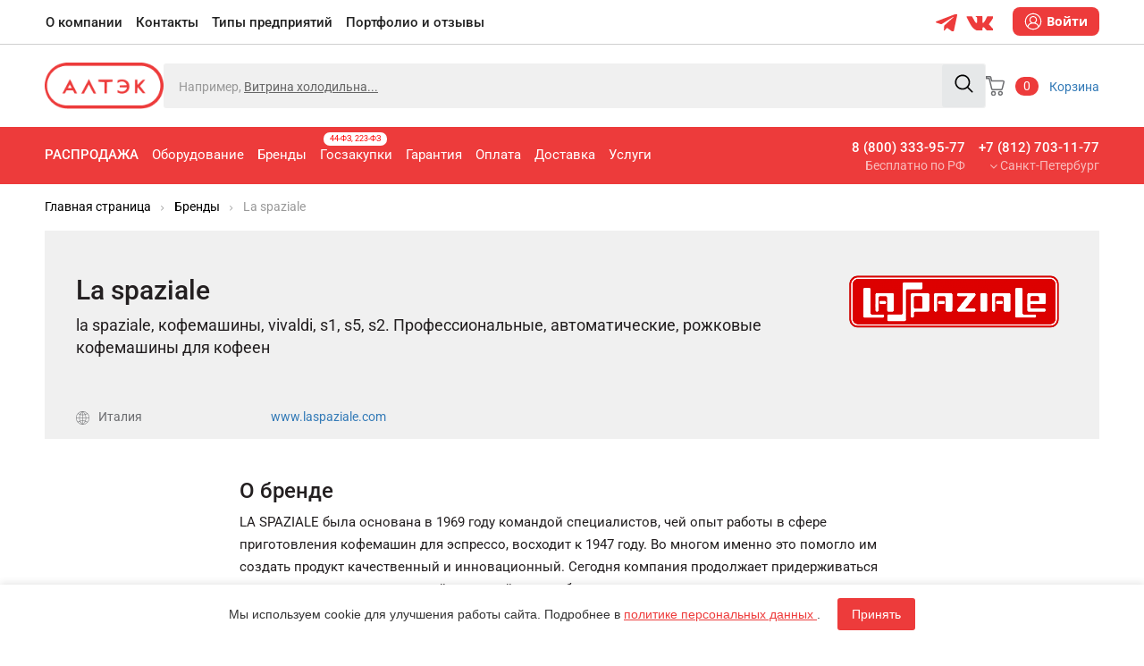

--- FILE ---
content_type: text/html; charset=utf-8
request_url: https://altekpro.ru/vendors/la-spaziale/
body_size: 151869
content:
    <!DOCTYPE html>
<html xml:lang="ru" lang="ru">
    <head>
        <meta charset="utf-8">
        <meta http-equiv="X-UA-Compatible" content="IE=edge"/>
        <meta name="viewport" content="width=device-width, initial-scale=1, user-scalable=no"/>
        <meta name="yandex-verification" content="5697f545129a9a2a"/>
        <meta http-equiv="Content-Type" content="text/html; charset=UTF-8">
        <meta name="cmsmagazine" content="9a568a4b745b6c4dc85cbf55e36b5264" />
        <link rel="canonical" href="https://altekpro.ru/vendors/la-spaziale/">
        <!-- The above 3 meta tags *must* come first in the head; any other head content must come *after* these tags -->
                    <meta http-equiv="Content-Type" content="text/html; charset=UTF-8" />
<meta name="robots" content="index, follow" />
<meta name="description" content="Сотрудничаем с более 600 брендами производителями промышленного кухонного оборудования. Подробнее на сайте." />
<style type="text/css">.bx-composite-btn {background: url(/bitrix/images/main/composite/sprite-1x.png) no-repeat right 0 #e94524;border-radius: 15px;color: #fff !important;display: inline-block;line-height: 30px;font-family: "Helvetica Neue", Helvetica, Arial, sans-serif !important;font-size: 12px !important;font-weight: bold !important;height: 31px !important;padding: 0 42px 0 17px !important;vertical-align: middle !important;text-decoration: none !important;}@media screen   and (min-device-width: 1200px)   and (max-device-width: 1600px)   and (-webkit-min-device-pixel-ratio: 2)  and (min-resolution: 192dpi) {.bx-composite-btn {background-image: url(/bitrix/images/main/composite/sprite-2x.png);background-size: 42px 124px;}}.bx-composite-btn-fixed {position: absolute;top: -45px;right: 15px;z-index: 10;}.bx-btn-white {background-position: right 0;color: #fff !important;}.bx-btn-black {background-position: right -31px;color: #000 !important;}.bx-btn-red {background-position: right -62px;color: #555 !important;}.bx-btn-grey {background-position: right -93px;color: #657b89 !important;}.bx-btn-border {border: 1px solid #d4d4d4;height: 29px !important;line-height: 29px !important;}.bx-composite-loading {display: block;width: 40px;height: 40px;background: url(/bitrix/images/main/composite/loading.gif);}</style>
<script type="text/javascript" data-skip-moving="true">(function(w, d) {var v = w.frameCacheVars = {'CACHE_MODE':'HTMLCACHE','banner':{'url':'http://www.1c-bitrix.ru/composite/','text':'Быстро с 1С-Битрикс','bgcolor':'#E94524','style':'white'},'storageBlocks':[],'dynamicBlocks':{'LkGdQn':'b7e09526a952','bx_basketFKauiI':'c77248b572b2','XEVOpk':'763fd31ae185','MyrThH':'d275376c21f4','g8taYv':'b81911eca97b','bx_basketT0kNhm':'c77248b572b2','uPKQTs':'d41d8cd98f00'},'AUTO_UPDATE':true,'AUTO_UPDATE_TTL':'0','version':'2'};var inv = false;if (v.AUTO_UPDATE === false){if (v.AUTO_UPDATE_TTL && v.AUTO_UPDATE_TTL > 0){var lm = Date.parse(d.lastModified);if (!isNaN(lm)){var td = new Date().getTime();if ((lm + v.AUTO_UPDATE_TTL * 1000) >= td){w.frameRequestStart = false;w.preventAutoUpdate = true;return;}inv = true;}}else{w.frameRequestStart = false;w.preventAutoUpdate = true;return;}}var r = w.XMLHttpRequest ? new XMLHttpRequest() : (w.ActiveXObject ? new w.ActiveXObject("Microsoft.XMLHTTP") : null);if (!r) { return; }w.frameRequestStart = true;var m = v.CACHE_MODE; var l = w.location; var x = new Date().getTime();var q = "?bxrand=" + x + (l.search.length > 0 ? "&" + l.search.substring(1) : "");var u = l.protocol + "//" + l.host + l.pathname + q;r.open("GET", u, true);r.setRequestHeader("BX-ACTION-TYPE", "get_dynamic");r.setRequestHeader("X-Bitrix-Composite", "get_dynamic");r.setRequestHeader("BX-CACHE-MODE", m);r.setRequestHeader("BX-CACHE-BLOCKS", v.dynamicBlocks ? JSON.stringify(v.dynamicBlocks) : "");if (inv){r.setRequestHeader("BX-INVALIDATE-CACHE", "Y");}try { r.setRequestHeader("BX-REF", d.referrer || "");} catch(e) {}if (m === "APPCACHE"){r.setRequestHeader("BX-APPCACHE-PARAMS", JSON.stringify(v.PARAMS));r.setRequestHeader("BX-APPCACHE-URL", v.PAGE_URL ? v.PAGE_URL : "");}r.onreadystatechange = function() {if (r.readyState != 4) { return; }var a = r.getResponseHeader("BX-RAND");var b = w.BX && w.BX.frameCache ? w.BX.frameCache : false;if (a != x || !((r.status >= 200 && r.status < 300) || r.status === 304 || r.status === 1223 || r.status === 0)){var f = {error:true, reason:a!=x?"bad_rand":"bad_status", url:u, xhr:r, status:r.status};if (w.BX && w.BX.ready && b){BX.ready(function() {setTimeout(function(){BX.onCustomEvent("onFrameDataRequestFail", [f]);}, 0);});}w.frameRequestFail = f;return;}if (b){b.onFrameDataReceived(r.responseText);if (!w.frameUpdateInvoked){b.update(false);}w.frameUpdateInvoked = true;}else{w.frameDataString = r.responseText;}};r.send();var p = w.performance;if (p && p.addEventListener && p.getEntries && p.setResourceTimingBufferSize){var e = 'resourcetimingbufferfull';var h = function() {if (w.BX && w.BX.frameCache && w.BX.frameCache.frameDataInserted){p.removeEventListener(e, h);}else {p.setResourceTimingBufferSize(p.getEntries().length + 50);}};p.addEventListener(e, h);}})(window, document);</script>
<script type="text/javascript" data-skip-moving="true">(function(w, d, n) {var cl = "bx-core";var ht = d.documentElement;var htc = ht ? ht.className : undefined;if (htc === undefined || htc.indexOf(cl) !== -1){return;}var ua = n.userAgent;if (/(iPad;)|(iPhone;)/i.test(ua)){cl += " bx-ios";}else if (/Windows/i.test(ua)){cl += ' bx-win';}else if (/Macintosh/i.test(ua)){cl += " bx-mac";}else if (/Linux/i.test(ua) && !/Android/i.test(ua)){cl += " bx-linux";}else if (/Android/i.test(ua)){cl += " bx-android";}cl += (/(ipad|iphone|android|mobile|touch)/i.test(ua) ? " bx-touch" : " bx-no-touch");cl += w.devicePixelRatio && w.devicePixelRatio >= 2? " bx-retina": " bx-no-retina";var ieVersion = -1;if (/AppleWebKit/.test(ua)){cl += " bx-chrome";}else if (/Opera/.test(ua)){cl += " bx-opera";}else if (/Firefox/.test(ua)){cl += " bx-firefox";}ht.className = htc ? htc + " " + cl : cl;})(window, document, navigator);</script>


<link href="/bitrix/js/ui/design-tokens/dist/ui.design-tokens.css?173952609024720" type="text/css"  rel="stylesheet" />
<link href="/bitrix/js/ui/fonts/opensans/ui.font.opensans.css?17395259822555" type="text/css"  rel="stylesheet" />
<link href="/bitrix/js/main/popup/dist/main.popup.bundle.css?173952639529861" type="text/css"  rel="stylesheet" />
<link href="/bitrix/js/ui/buttons/dist/ui.buttons.bundle.css?173952608929314" type="text/css"  rel="stylesheet" />
<link href="/bitrix/cache/css/s1/altekpro/page_ecf4c225e6c90962f7a9933780c91a18/page_ecf4c225e6c90962f7a9933780c91a18_v1.css?176587745616402" type="text/css"  rel="stylesheet" />
<link href="/bitrix/cache/css/s1/altekpro/template_288e778f45b99d031d7df0b4369a90b7/template_288e778f45b99d031d7df0b4369a90b7_v1.css?1765877154103766" type="text/css"  data-template-style="true" rel="stylesheet" />







<link rel="icon" href="/favicon.svg" type="image/x-icon">



        	<meta property="og:type" content="website" />
	<meta property="og:title" content="La spaziale" />
	<meta property="og:url" content="http://altekpro.ru/vendors/la-spaziale/" />
	<meta property="og:image" content="https://altekpro.ru/local/templates/altekpro/assets/images/logo.png" />
	<meta property="og:site_name" content="Алтэк" />
        <style>html{font-family:'Roboto';-webkit-text-size-adjust:100%;-ms-text-size-adjust:100%}body{margin:0}article,aside,details,figcaption,figure,footer,header,hgroup,main,menu,nav,section,summary{display:block}audio,canvas,progress,video{display:inline-block;vertical-align:baseline}audio:not([controls]){display:none;height:0}[hidden],template{display:none}a{background-color:transparent}a:active,a:hover{outline:0}abbr[title]{border-bottom:1px dotted}b,strong{font-weight:bold}dfn{font-style:italic}h1{margin:.67em 0;font-size:2em}mark{color:#000;background:#ff0}small{font-size:80%}sub,sup{position:relative;font-size:75%;line-height:0;vertical-align:baseline}sup{top:-.5em}sub{bottom:-.25em}img{border:0}svg:not(:root){overflow:hidden}figure{margin:1em 40px}hr{height:0;-webkit-box-sizing:content-box;-moz-box-sizing:content-box;box-sizing:content-box}pre{overflow:auto}code,kbd,pre,samp{font-family:monospace,monospace;font-size:1em}button,input,optgroup,select,textarea{-webkit-appearance:none;-moz-appearance:none;appearance:none;margin:0;font:inherit;color:inherit}button{overflow:visible}button,select{text-transform:none}button,html input[type="button"],input[type="reset"],input[type="submit"]{-webkit-appearance:none;cursor:pointer}button[disabled],html input[disabled]{cursor:default}button::-moz-focus-inner,input::-moz-focus-inner{padding:0;border:0}input{line-height:normal}input[type="checkbox"],input[type="radio"]{-webkit-box-sizing:border-box;-moz-box-sizing:border-box;box-sizing:border-box;padding:0}input[type="number"]::-webkit-inner-spin-button,input[type="number"]::-webkit-outer-spin-button{height:auto}input[type="search"]{-webkit-box-sizing:content-box;-moz-box-sizing:content-box;box-sizing:content-box;-webkit-appearance:textfield}input[type="search"]::-webkit-search-cancel-button,input[type="search"]::-webkit-search-decoration{-webkit-appearance:none}fieldset{padding:.35em .625em .75em;margin:0 2px;border:1px solid silver}legend{padding:0;border:0}textarea{overflow:auto}optgroup{font-weight:bold}table{border-spacing:0;border-collapse:collapse}@media print{*,*:before,*:after{color:#000 !important;text-shadow:none !important;background:transparent !important;-webkit-box-shadow:none !important;box-shadow:none !important}a,a:visited{text-decoration:underline}a[href]:after{content:" (" attr(href) ")"}abbr[title]:after{content:" (" attr(title) ")"}a[href^="#"]:after,a[href^="javascript:"]:after{content:""}pre,blockquote{border:1px solid #999;page-break-inside:avoid}thead{display:table-header-group}tr,img{page-break-inside:avoid}img{max-width:100% !important}p,h2,h3{orphans:3;widows:3}h2,h3{page-break-after:avoid}.navbar{display:none}.btn>.caret,.dropup>.btn>.caret{border-top-color:#000 !important}.label{border:1px solid #000}.table{border-collapse:collapse !important}.table td,.table th{background-color:#fff !important}.table-bordered th,.table-bordered td{border:1px solid #ddd !important}}@font-face{font-family:'Glyphicons Halflings';src:url('../fonts/glyphicons-halflings-regular.eot');src:url('../fonts/glyphicons-halflings-regular.eot?#iefix') format('embedded-opentype'),url('../fonts/glyphicons-halflings-regular.woff2') format('woff2'),url('../fonts/glyphicons-halflings-regular.woff') format('woff'),url('../fonts/glyphicons-halflings-regular.ttf') format('truetype'),url('../fonts/glyphicons-halflings-regular.svg#glyphicons_halflingsregular') format('svg')}.glyphicon{position:relative;top:1px;display:inline-block;font-family:'Glyphicons Halflings';font-style:normal;font-weight:normal;line-height:1;-webkit-font-smoothing:antialiased;-moz-osx-font-smoothing:grayscale}.glyphicon-asterisk:before{content:"\002a"}.glyphicon-plus:before{content:"\002b"}.glyphicon-euro:before,.glyphicon-eur:before{content:"\20ac"}.glyphicon-minus:before{content:"\2212"}.glyphicon-cloud:before{content:"\2601"}.glyphicon-envelope:before{content:"\2709"}.glyphicon-pencil:before{content:"\270f"}.glyphicon-glass:before{content:"\e001"}.glyphicon-music:before{content:"\e002"}.glyphicon-search:before{content:"\e003"}.glyphicon-heart:before{content:"\e005"}.glyphicon-star:before{content:"\e006"}.glyphicon-star-empty:before{content:"\e007"}.glyphicon-user:before{content:"\e008"}.glyphicon-film:before{content:"\e009"}.glyphicon-th-large:before{content:"\e010"}.glyphicon-th:before{content:"\e011"}.glyphicon-th-list:before{content:"\e012"}.glyphicon-ok:before{content:"\e013"}.glyphicon-remove:before{content:"\e014"}.glyphicon-zoom-in:before{content:"\e015"}.glyphicon-zoom-out:before{content:"\e016"}.glyphicon-off:before{content:"\e017"}.glyphicon-signal:before{content:"\e018"}.glyphicon-cog:before{content:"\e019"}.glyphicon-trash:before{content:"\e020"}.glyphicon-home:before{content:"\e021"}.glyphicon-file:before{content:"\e022"}.glyphicon-time:before{content:"\e023"}.glyphicon-road:before{content:"\e024"}.glyphicon-download-alt:before{content:"\e025"}.glyphicon-download:before{content:"\e026"}.glyphicon-upload:before{content:"\e027"}.glyphicon-inbox:before{content:"\e028"}.glyphicon-play-circle:before{content:"\e029"}.glyphicon-repeat:before{content:"\e030"}.glyphicon-refresh:before{content:"\e031"}.glyphicon-list-alt:before{content:"\e032"}.glyphicon-lock:before{content:"\e033"}.glyphicon-flag:before{content:"\e034"}.glyphicon-headphones:before{content:"\e035"}.glyphicon-volume-off:before{content:"\e036"}.glyphicon-volume-down:before{content:"\e037"}.glyphicon-volume-up:before{content:"\e038"}.glyphicon-qrcode:before{content:"\e039"}.glyphicon-barcode:before{content:"\e040"}.glyphicon-tag:before{content:"\e041"}.glyphicon-tags:before{content:"\e042"}.glyphicon-book:before{content:"\e043"}.glyphicon-bookmark:before{content:"\e044"}.glyphicon-print:before{content:"\e045"}.glyphicon-camera:before{content:"\e046"}.glyphicon-font:before{content:"\e047"}.glyphicon-bold:before{content:"\e048"}.glyphicon-italic:before{content:"\e049"}.glyphicon-text-height:before{content:"\e050"}.glyphicon-text-width:before{content:"\e051"}.glyphicon-align-left:before{content:"\e052"}.glyphicon-align-center:before{content:"\e053"}.glyphicon-align-right:before{content:"\e054"}.glyphicon-align-justify:before{content:"\e055"}.glyphicon-list:before{content:"\e056"}.glyphicon-indent-left:before{content:"\e057"}.glyphicon-indent-right:before{content:"\e058"}.glyphicon-facetime-video:before{content:"\e059"}.glyphicon-picture:before{content:"\e060"}.glyphicon-map-marker:before{content:"\e062"}.glyphicon-adjust:before{content:"\e063"}.glyphicon-tint:before{content:"\e064"}.glyphicon-edit:before{content:"\e065"}.glyphicon-share:before{content:"\e066"}.glyphicon-check:before{content:"\e067"}.glyphicon-move:before{content:"\e068"}.glyphicon-step-backward:before{content:"\e069"}.glyphicon-fast-backward:before{content:"\e070"}.glyphicon-backward:before{content:"\e071"}.glyphicon-play:before{content:"\e072"}.glyphicon-pause:before{content:"\e073"}.glyphicon-stop:before{content:"\e074"}.glyphicon-forward:before{content:"\e075"}.glyphicon-fast-forward:before{content:"\e076"}.glyphicon-step-forward:before{content:"\e077"}.glyphicon-eject:before{content:"\e078"}.glyphicon-chevron-left:before{content:"\e079"}.glyphicon-chevron-right:before{content:"\e080"}.glyphicon-plus-sign:before{content:"\e081"}.glyphicon-minus-sign:before{content:"\e082"}.glyphicon-remove-sign:before{content:"\e083"}.glyphicon-ok-sign:before{content:"\e084"}.glyphicon-question-sign:before{content:"\e085"}.glyphicon-info-sign:before{content:"\e086"}.glyphicon-screenshot:before{content:"\e087"}.glyphicon-remove-circle:before{content:"\e088"}.glyphicon-ok-circle:before{content:"\e089"}.glyphicon-ban-circle:before{content:"\e090"}.glyphicon-arrow-left:before{content:"\e091"}.glyphicon-arrow-right:before{content:"\e092"}.glyphicon-arrow-up:before{content:"\e093"}.glyphicon-arrow-down:before{content:"\e094"}.glyphicon-share-alt:before{content:"\e095"}.glyphicon-resize-full:before{content:"\e096"}.glyphicon-resize-small:before{content:"\e097"}.glyphicon-exclamation-sign:before{content:"\e101"}.glyphicon-gift:before{content:"\e102"}.glyphicon-leaf:before{content:"\e103"}.glyphicon-fire:before{content:"\e104"}.glyphicon-eye-open:before{content:"\e105"}.glyphicon-eye-close:before{content:"\e106"}.glyphicon-warning-sign:before{content:"\e107"}.glyphicon-plane:before{content:"\e108"}.glyphicon-calendar:before{content:"\e109"}.glyphicon-random:before{content:"\e110"}.glyphicon-comment:before{content:"\e111"}.glyphicon-magnet:before{content:"\e112"}.glyphicon-chevron-up:before{content:"\e113"}.glyphicon-chevron-down:before{content:"\e114"}.glyphicon-retweet:before{content:"\e115"}.glyphicon-shopping-cart:before{content:"\e116"}.glyphicon-folder-close:before{content:"\e117"}.glyphicon-folder-open:before{content:"\e118"}.glyphicon-resize-vertical:before{content:"\e119"}.glyphicon-resize-horizontal:before{content:"\e120"}.glyphicon-hdd:before{content:"\e121"}.glyphicon-bullhorn:before{content:"\e122"}.glyphicon-bell:before{content:"\e123"}.glyphicon-certificate:before{content:"\e124"}.glyphicon-thumbs-up:before{content:"\e125"}.glyphicon-thumbs-down:before{content:"\e126"}.glyphicon-hand-right:before{content:"\e127"}.glyphicon-hand-left:before{content:"\e128"}.glyphicon-hand-up:before{content:"\e129"}.glyphicon-hand-down:before{content:"\e130"}.glyphicon-circle-arrow-right:before{content:"\e131"}.glyphicon-circle-arrow-left:before{content:"\e132"}.glyphicon-circle-arrow-up:before{content:"\e133"}.glyphicon-circle-arrow-down:before{content:"\e134"}.glyphicon-globe:before{content:"\e135"}.glyphicon-wrench:before{content:"\e136"}.glyphicon-tasks:before{content:"\e137"}.glyphicon-filter:before{content:"\e138"}.glyphicon-briefcase:before{content:"\e139"}.glyphicon-fullscreen:before{content:"\e140"}.glyphicon-dashboard:before{content:"\e141"}.glyphicon-paperclip:before{content:"\e142"}.glyphicon-heart-empty:before{content:"\e143"}.glyphicon-link:before{content:"\e144"}.glyphicon-phone:before{content:"\e145"}.glyphicon-pushpin:before{content:"\e146"}.glyphicon-usd:before{content:"\e148"}.glyphicon-gbp:before{content:"\e149"}.glyphicon-sort:before{content:"\e150"}.glyphicon-sort-by-alphabet:before{content:"\e151"}.glyphicon-sort-by-alphabet-alt:before{content:"\e152"}.glyphicon-sort-by-order:before{content:"\e153"}.glyphicon-sort-by-order-alt:before{content:"\e154"}.glyphicon-sort-by-attributes:before{content:"\e155"}.glyphicon-sort-by-attributes-alt:before{content:"\e156"}.glyphicon-unchecked:before{content:"\e157"}.glyphicon-expand:before{content:"\e158"}.glyphicon-collapse-down:before{content:"\e159"}.glyphicon-collapse-up:before{content:"\e160"}.glyphicon-log-in:before{content:"\e161"}.glyphicon-flash:before{content:"\e162"}.glyphicon-log-out:before{content:"\e163"}.glyphicon-new-window:before{content:"\e164"}.glyphicon-record:before{content:"\e165"}.glyphicon-save:before{content:"\e166"}.glyphicon-open:before{content:"\e167"}.glyphicon-saved:before{content:"\e168"}.glyphicon-import:before{content:"\e169"}.glyphicon-export:before{content:"\e170"}.glyphicon-send:before{content:"\e171"}.glyphicon-floppy-disk:before{content:"\e172"}.glyphicon-floppy-saved:before{content:"\e173"}.glyphicon-floppy-remove:before{content:"\e174"}.glyphicon-floppy-save:before{content:"\e175"}.glyphicon-floppy-open:before{content:"\e176"}.glyphicon-credit-card:before{content:"\e177"}.glyphicon-transfer:before{content:"\e178"}.glyphicon-cutlery:before{content:"\e179"}.glyphicon-header:before{content:"\e180"}.glyphicon-compressed:before{content:"\e181"}.glyphicon-earphone:before{content:"\e182"}.glyphicon-phone-alt:before{content:"\e183"}.glyphicon-tower:before{content:"\e184"}.glyphicon-stats:before{content:"\e185"}.glyphicon-sd-video:before{content:"\e186"}.glyphicon-hd-video:before{content:"\e187"}.glyphicon-subtitles:before{content:"\e188"}.glyphicon-sound-stereo:before{content:"\e189"}.glyphicon-sound-dolby:before{content:"\e190"}.glyphicon-sound-5-1:before{content:"\e191"}.glyphicon-sound-6-1:before{content:"\e192"}.glyphicon-sound-7-1:before{content:"\e193"}.glyphicon-copyright-mark:before{content:"\e194"}.glyphicon-registration-mark:before{content:"\e195"}.glyphicon-cloud-download:before{content:"\e197"}.glyphicon-cloud-upload:before{content:"\e198"}.glyphicon-tree-conifer:before{content:"\e199"}.glyphicon-tree-deciduous:before{content:"\e200"}.glyphicon-cd:before{content:"\e201"}.glyphicon-save-file:before{content:"\e202"}.glyphicon-open-file:before{content:"\e203"}.glyphicon-level-up:before{content:"\e204"}.glyphicon-copy:before{content:"\e205"}.glyphicon-paste:before{content:"\e206"}.glyphicon-alert:before{content:"\e209"}.glyphicon-equalizer:before{content:"\e210"}.glyphicon-king:before{content:"\e211"}.glyphicon-queen:before{content:"\e212"}.glyphicon-pawn:before{content:"\e213"}.glyphicon-bishop:before{content:"\e214"}.glyphicon-knight:before{content:"\e215"}.glyphicon-baby-formula:before{content:"\e216"}.glyphicon-tent:before{content:"\26fa"}.glyphicon-blackboard:before{content:"\e218"}.glyphicon-bed:before{content:"\e219"}.glyphicon-apple:before{content:"\f8ff"}.glyphicon-erase:before{content:"\e221"}.glyphicon-hourglass:before{content:"\231b"}.glyphicon-lamp:before{content:"\e223"}.glyphicon-duplicate:before{content:"\e224"}.glyphicon-piggy-bank:before{content:"\e225"}.glyphicon-scissors:before{content:"\e226"}.glyphicon-bitcoin:before{content:"\e227"}.glyphicon-btc:before{content:"\e227"}.glyphicon-xbt:before{content:"\e227"}.glyphicon-yen:before{content:"\00a5"}.glyphicon-jpy:before{content:"\00a5"}.glyphicon-ruble:before{content:"\20bd"}.glyphicon-rub:before{content:"\20bd"}.glyphicon-scale:before{content:"\e230"}.glyphicon-ice-lolly:before{content:"\e231"}.glyphicon-ice-lolly-tasted:before{content:"\e232"}.glyphicon-education:before{content:"\e233"}.glyphicon-option-horizontal:before{content:"\e234"}.glyphicon-option-vertical:before{content:"\e235"}.glyphicon-menu-hamburger:before{content:"\e236"}.glyphicon-modal-window:before{content:"\e237"}.glyphicon-oil:before{content:"\e238"}.glyphicon-grain:before{content:"\e239"}.glyphicon-sunglasses:before{content:"\e240"}.glyphicon-text-size:before{content:"\e241"}.glyphicon-text-color:before{content:"\e242"}.glyphicon-text-background:before{content:"\e243"}.glyphicon-object-align-top:before{content:"\e244"}.glyphicon-object-align-bottom:before{content:"\e245"}.glyphicon-object-align-horizontal:before{content:"\e246"}.glyphicon-object-align-left:before{content:"\e247"}.glyphicon-object-align-vertical:before{content:"\e248"}.glyphicon-object-align-right:before{content:"\e249"}.glyphicon-triangle-right:before{content:"\e250"}.glyphicon-triangle-left:before{content:"\e251"}.glyphicon-triangle-bottom:before{content:"\e252"}.glyphicon-triangle-top:before{content:"\e253"}.glyphicon-console:before{content:"\e254"}.glyphicon-superscript:before{content:"\e255"}.glyphicon-subscript:before{content:"\e256"}.glyphicon-menu-left:before{content:"\e257"}.glyphicon-menu-right:before{content:"\e258"}.glyphicon-menu-down:before{content:"\e259"}.glyphicon-menu-up:before{content:"\e260"}*{-webkit-box-sizing:border-box;-moz-box-sizing:border-box;box-sizing:border-box}*:before,*:after{-webkit-box-sizing:border-box;-moz-box-sizing:border-box;box-sizing:border-box}html{font-size:10px;-webkit-tap-highlight-color:rgba(0,0,0,0)}body{font-family:'Roboto','Helvetica Neue',Helvetica,Arial,sans-serif;font-size:14px;line-height:1.42857143;color:#231f20;background-color:#fff}input,button,select,textarea{font-family:inherit;font-size:inherit;line-height:inherit}a{color:#337ab7;text-decoration:none}a:hover,a:focus{color:#23527c;text-decoration:underline}a:focus{outline:5px auto -webkit-focus-ring-color;outline-offset:-2px}figure{margin:0}img{vertical-align:middle}.img-responsive,.thumbnail>img,.thumbnail a>img,.carousel-inner>.item>img,.carousel-inner>.item>a>img{display:block;max-width:100%;height:auto}.img-rounded{border-radius:6px}.img-thumbnail{display:inline-block;max-width:100%;height:auto;padding:4px;line-height:1.42857143;background-color:#fff;border:1px solid #ddd;border-radius:4px;-webkit-transition:all .2s ease-in-out;-o-transition:all .2s ease-in-out;transition:all .2s ease-in-out}.img-circle{border-radius:50%}hr{margin-top:20px;margin-bottom:20px;border:0;border-top:1px solid #eee}.sr-only{position:absolute;width:1px;height:1px;padding:0;margin:-1px;overflow:hidden;clip:rect(0,0,0,0);border:0}.sr-only-focusable:active,.sr-only-focusable:focus{position:static;width:auto;height:auto;margin:0;overflow:visible;clip:auto}[role="button"]{cursor:pointer}h1,h2,h3,h4,h5,h6,.h1,.h2,.h3,.h4,.h5,.h6{font-family:inherit;font-weight:500;line-height:1.1;color:inherit}h1 small,h2 small,h3 small,h4 small,h5 small,h6 small,.h1 small,.h2 small,.h3 small,.h4 small,.h5 small,.h6 small,h1 .small,h2 .small,h3 .small,h4 .small,h5 .small,h6 .small,.h1 .small,.h2 .small,.h3 .small,.h4 .small,.h5 .small,.h6 .small{font-weight:normal;line-height:1;color:#777}h1,.h1,h2,.h2,h3,.h3{margin-top:20px;margin-bottom:10px}h1{margin-top:35px}h1 small,.h1 small,h2 small,.h2 small,h3 small,.h3 small,h1 .small,.h1 .small,h2 .small,.h2 .small,h3 .small,.h3 .small{font-size:65%}h4,.h4,h5,.h5,h6,.h6{margin-top:10px;margin-bottom:10px}h4 small,.h4 small,h5 small,.h5 small,h6 small,.h6 small,h4 .small,.h4 .small,h5 .small,.h5 .small,h6 .small,.h6 .small{font-size:75%}h1,.h1{font-size:36px}h2,.h2{font-size:30px}h3,.h3{font-size:24px}h4,.h4{font-size:18px;line-height:25px}h5,.h5{font-size:14px}h6,.h6{font-size:12px}p{margin:0 0 10px}.lead{margin-bottom:20px;font-size:16px;font-weight:300;line-height:1.4}@media(min-width:768px){.lead{font-size:21px}}small,.small{font-size:85%}mark,.mark{padding:.2em;background-color:#fcf8e3}.text-left{text-align:left}.text-right{text-align:right}.text-center{text-align:center}.text-justify{text-align:justify}.text-nowrap{white-space:nowrap}.text-lowercase{text-transform:lowercase}.text-uppercase{text-transform:uppercase}.text-capitalize{text-transform:capitalize}.text-muted{color:#777}.text-primary{color:#337ab7}a.text-primary:hover,a.text-primary:focus{color:#286090}.text-success{color:#3c763d}a.text-success:hover,a.text-success:focus{color:#2b542c}.text-info{color:#31708f}a.text-info:hover,a.text-info:focus{color:#245269}.text-warning{color:#8a6d3b}a.text-warning:hover,a.text-warning:focus{color:#66512c}.text-danger{color:#a94442}a.text-danger:hover,a.text-danger:focus{color:#843534}.bg-primary{color:#fff;background-color:#337ab7}a.bg-primary:hover,a.bg-primary:focus{background-color:#286090}.bg-success{background-color:#dff0d8}a.bg-success:hover,a.bg-success:focus{background-color:#c1e2b3}.bg-info{background-color:#d9edf7}a.bg-info:hover,a.bg-info:focus{background-color:#afd9ee}.bg-warning{background-color:#fcf8e3}a.bg-warning:hover,a.bg-warning:focus{background-color:#f7ecb5}.bg-danger{background-color:#f2dede}a.bg-danger:hover,a.bg-danger:focus{background-color:#e4b9b9}.page-header{padding-bottom:9px;margin:40px 0 20px;border-bottom:1px solid #eee}ul,ol{margin-top:0;margin-bottom:10px}ul ul,ol ul,ul ol,ol ol{margin-bottom:0}.list-unstyled{padding-left:0;list-style:none}.list-inline{padding-left:0;margin-left:-5px;list-style:none}.list-inline>li{display:inline-block;padding-right:5px;padding-left:5px}dl{margin-top:0;margin-bottom:20px}dt,dd{line-height:1.42857143}dt{font-weight:bold}dd{margin-left:0}@media(min-width:768px){.dl-horizontal dt{float:left;width:160px;overflow:hidden;clear:left;text-align:right;text-overflow:ellipsis;white-space:nowrap}.dl-horizontal dd{margin-left:180px}}abbr[title],abbr[data-original-title]{cursor:help;border-bottom:1px dotted #777}.initialism{font-size:90%;text-transform:uppercase}blockquote{padding:10px 20px;margin:0 0 20px;font-size:17.5px;border-left:5px solid #eee}blockquote p:last-child,blockquote ul:last-child,blockquote ol:last-child{margin-bottom:0}blockquote footer,blockquote small,blockquote .small{display:block;font-size:80%;line-height:1.42857143;color:#777}blockquote footer:before,blockquote small:before,blockquote .small:before{content:'\2014 \00A0'}.blockquote-reverse,blockquote.pull-right{padding-right:15px;padding-left:0;text-align:right;border-right:5px solid #eee;border-left:0}.blockquote-reverse footer:before,blockquote.pull-right footer:before,.blockquote-reverse small:before,blockquote.pull-right small:before,.blockquote-reverse .small:before,blockquote.pull-right .small:before{content:''}.blockquote-reverse footer:after,blockquote.pull-right footer:after,.blockquote-reverse small:after,blockquote.pull-right small:after,.blockquote-reverse .small:after,blockquote.pull-right .small:after{content:'\00A0 \2014'}address{margin-bottom:20px;font-style:normal;line-height:1.42857143}code,kbd,pre,samp{font-family:Menlo,Monaco,Consolas,"Courier New",monospace}code{padding:2px 4px;font-size:90%;color:#c7254e;background-color:#f9f2f4;border-radius:4px}kbd{padding:2px 4px;font-size:90%;color:#fff;background-color:#333;border-radius:3px;-webkit-box-shadow:inset 0 -1px 0 rgba(0,0,0,.25);box-shadow:inset 0 -1px 0 rgba(0,0,0,.25)}kbd kbd{padding:0;font-size:100%;font-weight:bold;-webkit-box-shadow:none;box-shadow:none}pre{display:block;padding:9.5px;margin:0 0 10px;font-size:13px;line-height:1.42857143;color:#333;word-break:break-all;word-wrap:break-word;background-color:#f5f5f5;border:1px solid #ccc;border-radius:4px}pre code{padding:0;font-size:inherit;color:inherit;white-space:pre-wrap;background-color:transparent;border-radius:0}.pre-scrollable{max-height:340px;overflow-y:scroll}.container{padding-right:15px;padding-left:15px;margin-right:auto;margin-left:auto}@media(min-width:768px){.container{width:768px}}@media(min-width:1024px){.container{width:998px}}@media(min-width:1250px){.container{width:1210px}}.container-fluid{padding-right:15px;padding-left:15px;margin-right:auto;margin-left:auto}.row{margin-right:-15px;margin-left:-15px}.col-xs-1,.col-sm-1,.col-md-1,.col-lg-1,.col-xs-2,.col-sm-2,.col-md-2,.col-lg-2,.col-xs-3,.col-sm-3,.col-md-3,.col-lg-3,.col-xs-4,.col-sm-4,.col-md-4,.col-lg-4,.col-xs-5,.col-sm-5,.col-md-5,.col-lg-5,.col-xs-6,.col-sm-6,.col-md-6,.col-lg-6,.col-xs-7,.col-sm-7,.col-md-7,.col-lg-7,.col-xs-8,.col-sm-8,.col-md-8,.col-lg-8,.col-xs-9,.col-sm-9,.col-md-9,.col-lg-9,.col-xs-10,.col-sm-10,.col-md-10,.col-lg-10,.col-xs-11,.col-sm-11,.col-md-11,.col-lg-11,.col-xs-12,.col-sm-12,.col-md-12,.col-lg-12{position:relative;min-height:1px;padding-right:15px;padding-left:15px}.col-xs-1,.col-xs-2,.col-xs-3,.col-xs-4,.col-xs-5,.col-xs-6,.col-xs-7,.col-xs-8,.col-xs-9,.col-xs-10,.col-xs-11,.col-xs-12{float:left}.col-xs-12{width:100%}.col-xs-11{width:91.66666667%}.col-xs-10{width:83.33333333%}.col-xs-9{width:75%}.col-xs-8{width:66.66666667%}.col-xs-7{width:58.33333333%}.col-xs-6{width:50%}.col-xs-5{width:41.66666667%}.col-xs-4{width:33.33333333%}.col-xs-3{width:25%}.col-xs-2{width:16.66666667%}.col-xs-1{width:8.33333333%}.col-xs-pull-12{right:100%}.col-xs-pull-11{right:91.66666667%}.col-xs-pull-10{right:83.33333333%}.col-xs-pull-9{right:75%}.col-xs-pull-8{right:66.66666667%}.col-xs-pull-7{right:58.33333333%}.col-xs-pull-6{right:50%}.col-xs-pull-5{right:41.66666667%}.col-xs-pull-4{right:33.33333333%}.col-xs-pull-3{right:25%}.col-xs-pull-2{right:16.66666667%}.col-xs-pull-1{right:8.33333333%}.col-xs-pull-0{right:auto}.col-xs-push-12{left:100%}.col-xs-push-11{left:91.66666667%}.col-xs-push-10{left:83.33333333%}.col-xs-push-9{left:75%}.col-xs-push-8{left:66.66666667%}.col-xs-push-7{left:58.33333333%}.col-xs-push-6{left:50%}.col-xs-push-5{left:41.66666667%}.col-xs-push-4{left:33.33333333%}.col-xs-push-3{left:25%}.col-xs-push-2{left:16.66666667%}.col-xs-push-1{left:8.33333333%}.col-xs-push-0{left:auto}.col-xs-offset-12{margin-left:100%}.col-xs-offset-11{margin-left:91.66666667%}.col-xs-offset-10{margin-left:83.33333333%}.col-xs-offset-9{margin-left:75%}.col-xs-offset-8{margin-left:66.66666667%}.col-xs-offset-7{margin-left:58.33333333%}.col-xs-offset-6{margin-left:50%}.col-xs-offset-5{margin-left:41.66666667%}.col-xs-offset-4{margin-left:33.33333333%}.col-xs-offset-3{margin-left:25%}.col-xs-offset-2{margin-left:16.66666667%}.col-xs-offset-1{margin-left:8.33333333%}.col-xs-offset-0{margin-left:0}@media(min-width:768px){.col-sm-1,.col-sm-2,.col-sm-3,.col-sm-4,.col-sm-5,.col-sm-6,.col-sm-7,.col-sm-8,.col-sm-9,.col-sm-10,.col-sm-11,.col-sm-12{float:left}.col-sm-12{width:100%}.col-sm-11{width:91.66666667%}.col-sm-10{width:83.33333333%}.col-sm-9{width:75%}.col-sm-8{width:66.66666667%}.col-sm-7{width:58.33333333%}.col-sm-6{width:50%}.col-sm-5{width:41.66666667%}.col-sm-4{width:33.33333333%}.col-sm-3{width:25%}.col-sm-2{width:16.66666667%}.col-sm-1{width:8.33333333%}.col-sm-pull-12{right:100%}.col-sm-pull-11{right:91.66666667%}.col-sm-pull-10{right:83.33333333%}.col-sm-pull-9{right:75%}.col-sm-pull-8{right:66.66666667%}.col-sm-pull-7{right:58.33333333%}.col-sm-pull-6{right:50%}.col-sm-pull-5{right:41.66666667%}.col-sm-pull-4{right:33.33333333%}.col-sm-pull-3{right:25%}.col-sm-pull-2{right:16.66666667%}.col-sm-pull-1{right:8.33333333%}.col-sm-pull-0{right:auto}.col-sm-push-12{left:100%}.col-sm-push-11{left:91.66666667%}.col-sm-push-10{left:83.33333333%}.col-sm-push-9{left:75%}.col-sm-push-8{left:66.66666667%}.col-sm-push-7{left:58.33333333%}.col-sm-push-6{left:50%}.col-sm-push-5{left:41.66666667%}.col-sm-push-4{left:33.33333333%}.col-sm-push-3{left:25%}.col-sm-push-2{left:16.66666667%}.col-sm-push-1{left:8.33333333%}.col-sm-push-0{left:auto}.col-sm-offset-12{margin-left:100%}.col-sm-offset-11{margin-left:91.66666667%}.col-sm-offset-10{margin-left:83.33333333%}.col-sm-offset-9{margin-left:75%}.col-sm-offset-8{margin-left:66.66666667%}.col-sm-offset-7{margin-left:58.33333333%}.col-sm-offset-6{margin-left:50%}.col-sm-offset-5{margin-left:41.66666667%}.col-sm-offset-4{margin-left:33.33333333%}.col-sm-offset-3{margin-left:25%}.col-sm-offset-2{margin-left:16.66666667%}.col-sm-offset-1{margin-left:8.33333333%}.col-sm-offset-0{margin-left:0}}@media(min-width:1024px){.col-md-1,.col-md-2,.col-md-3,.col-md-4,.col-md-5,.col-md-6,.col-md-7,.col-md-8,.col-md-9,.col-md-10,.col-md-11,.col-md-12{float:left}.col-md-12{width:100%}.col-md-11{width:91.66666667%}.col-md-10{width:83.33333333%}.col-md-9{width:75%}.col-md-8{width:66.66666667%}.col-md-7{width:58.33333333%}.col-md-6{width:50%}.col-md-5{width:41.66666667%}.col-md-4{width:33.33333333%}.col-md-3{width:25%}.col-md-2{width:16.66666667%}.col-md-1{width:8.33333333%}.col-md-pull-12{right:100%}.col-md-pull-11{right:91.66666667%}.col-md-pull-10{right:83.33333333%}.col-md-pull-9{right:75%}.col-md-pull-8{right:66.66666667%}.col-md-pull-7{right:58.33333333%}.col-md-pull-6{right:50%}.col-md-pull-5{right:41.66666667%}.col-md-pull-4{right:33.33333333%}.col-md-pull-3{right:25%}.col-md-pull-2{right:16.66666667%}.col-md-pull-1{right:8.33333333%}.col-md-pull-0{right:auto}.col-md-push-12{left:100%}.col-md-push-11{left:91.66666667%}.col-md-push-10{left:83.33333333%}.col-md-push-9{left:75%}.col-md-push-8{left:66.66666667%}.col-md-push-7{left:58.33333333%}.col-md-push-6{left:50%}.col-md-push-5{left:41.66666667%}.col-md-push-4{left:33.33333333%}.col-md-push-3{left:25%}.col-md-push-2{left:16.66666667%}.col-md-push-1{left:8.33333333%}.col-md-push-0{left:auto}.col-md-offset-12{margin-left:100%}.col-md-offset-11{margin-left:91.66666667%}.col-md-offset-10{margin-left:83.33333333%}.col-md-offset-9{margin-left:75%}.col-md-offset-8{margin-left:66.66666667%}.col-md-offset-7{margin-left:58.33333333%}.col-md-offset-6{margin-left:50%}.col-md-offset-5{margin-left:41.66666667%}.col-md-offset-4{margin-left:33.33333333%}.col-md-offset-3{margin-left:25%}.col-md-offset-2{margin-left:16.66666667%}.col-md-offset-1{margin-left:8.33333333%}.col-md-offset-0{margin-left:0}}@media(min-width:1250px){.col-lg-1,.col-lg-2,.col-lg-3,.col-lg-4,.col-lg-5,.col-lg-6,.col-lg-7,.col-lg-8,.col-lg-9,.col-lg-10,.col-lg-11,.col-lg-12{float:left}.col-lg-12{width:100%}.col-lg-11{width:91.66666667%}.col-lg-10{width:83.33333333%}.col-lg-9{width:75%}.col-lg-8{width:66.66666667%}.col-lg-7{width:58.33333333%}.col-lg-6{width:50%}.col-lg-5{width:41.66666667%}.col-lg-4{width:33.33333333%}.col-lg-3{width:25%}.col-lg-2{width:16.66666667%}.col-lg-1{width:8.33333333%}.col-lg-pull-12{right:100%}.col-lg-pull-11{right:91.66666667%}.col-lg-pull-10{right:83.33333333%}.col-lg-pull-9{right:75%}.col-lg-pull-8{right:66.66666667%}.col-lg-pull-7{right:58.33333333%}.col-lg-pull-6{right:50%}.col-lg-pull-5{right:41.66666667%}.col-lg-pull-4{right:33.33333333%}.col-lg-pull-3{right:25%}.col-lg-pull-2{right:16.66666667%}.col-lg-pull-1{right:8.33333333%}.col-lg-pull-0{right:auto}.col-lg-push-12{left:100%}.col-lg-push-11{left:91.66666667%}.col-lg-push-10{left:83.33333333%}.col-lg-push-9{left:75%}.col-lg-push-8{left:66.66666667%}.col-lg-push-7{left:58.33333333%}.col-lg-push-6{left:50%}.col-lg-push-5{left:41.66666667%}.col-lg-push-4{left:33.33333333%}.col-lg-push-3{left:25%}.col-lg-push-2{left:16.66666667%}.col-lg-push-1{left:8.33333333%}.col-lg-push-0{left:auto}.col-lg-offset-12{margin-left:100%}.col-lg-offset-11{margin-left:91.66666667%}.col-lg-offset-10{margin-left:83.33333333%}.col-lg-offset-9{margin-left:75%}.col-lg-offset-8{margin-left:66.66666667%}.col-lg-offset-7{margin-left:58.33333333%}.col-lg-offset-6{margin-left:50%}.col-lg-offset-5{margin-left:41.66666667%}.col-lg-offset-4{margin-left:33.33333333%}.col-lg-offset-3{margin-left:25%}.col-lg-offset-2{margin-left:16.66666667%}.col-lg-offset-1{margin-left:8.33333333%}.col-lg-offset-0{margin-left:0}}table{background-color:transparent}caption{padding-top:8px;padding-bottom:8px;color:#777;text-align:left}th{text-align:left}.table{width:100%;max-width:100%;margin-bottom:20px}.table>thead>tr>th,.table>tbody>tr>th,.table>tfoot>tr>th,.table>thead>tr>td,.table>tbody>tr>td,.table>tfoot>tr>td{padding:8px;line-height:1.42857143;vertical-align:top;border-top:1px solid #ddd}.table>thead>tr>th{vertical-align:bottom;border-bottom:2px solid #ddd}.table>caption+thead>tr:first-child>th,.table>colgroup+thead>tr:first-child>th,.table>thead:first-child>tr:first-child>th,.table>caption+thead>tr:first-child>td,.table>colgroup+thead>tr:first-child>td,.table>thead:first-child>tr:first-child>td{border-top:0}.table>tbody+tbody{border-top:2px solid #ddd}.table .table{background-color:#fff}.table-condensed>thead>tr>th,.table-condensed>tbody>tr>th,.table-condensed>tfoot>tr>th,.table-condensed>thead>tr>td,.table-condensed>tbody>tr>td,.table-condensed>tfoot>tr>td{padding:5px}.table-bordered{border:1px solid #ddd}.table-bordered>thead>tr>th,.table-bordered>tbody>tr>th,.table-bordered>tfoot>tr>th,.table-bordered>thead>tr>td,.table-bordered>tbody>tr>td,.table-bordered>tfoot>tr>td{border:1px solid #ddd}.table-bordered>thead>tr>th,.table-bordered>thead>tr>td{border-bottom-width:2px}.table-striped>tbody>tr:nth-of-type(odd){background-color:#f9f9f9}.table-hover>tbody>tr:hover{background-color:#f5f5f5}table col[class*="col-"]{position:static;display:table-column;float:none}table td[class*="col-"],table th[class*="col-"]{position:static;display:table-cell;float:none}.table>thead>tr>td.active,.table>tbody>tr>td.active,.table>tfoot>tr>td.active,.table>thead>tr>th.active,.table>tbody>tr>th.active,.table>tfoot>tr>th.active,.table>thead>tr.active>td,.table>tbody>tr.active>td,.table>tfoot>tr.active>td,.table>thead>tr.active>th,.table>tbody>tr.active>th,.table>tfoot>tr.active>th{background-color:#f5f5f5}.table-hover>tbody>tr>td.active:hover,.table-hover>tbody>tr>th.active:hover,.table-hover>tbody>tr.active:hover>td,.table-hover>tbody>tr:hover>.active,.table-hover>tbody>tr.active:hover>th{background-color:#e8e8e8}.table>thead>tr>td.success,.table>tbody>tr>td.success,.table>tfoot>tr>td.success,.table>thead>tr>th.success,.table>tbody>tr>th.success,.table>tfoot>tr>th.success,.table>thead>tr.success>td,.table>tbody>tr.success>td,.table>tfoot>tr.success>td,.table>thead>tr.success>th,.table>tbody>tr.success>th,.table>tfoot>tr.success>th{background-color:#dff0d8}.table-hover>tbody>tr>td.success:hover,.table-hover>tbody>tr>th.success:hover,.table-hover>tbody>tr.success:hover>td,.table-hover>tbody>tr:hover>.success,.table-hover>tbody>tr.success:hover>th{background-color:#d0e9c6}.table>thead>tr>td.info,.table>tbody>tr>td.info,.table>tfoot>tr>td.info,.table>thead>tr>th.info,.table>tbody>tr>th.info,.table>tfoot>tr>th.info,.table>thead>tr.info>td,.table>tbody>tr.info>td,.table>tfoot>tr.info>td,.table>thead>tr.info>th,.table>tbody>tr.info>th,.table>tfoot>tr.info>th{background-color:#d9edf7}.table-hover>tbody>tr>td.info:hover,.table-hover>tbody>tr>th.info:hover,.table-hover>tbody>tr.info:hover>td,.table-hover>tbody>tr:hover>.info,.table-hover>tbody>tr.info:hover>th{background-color:#c4e3f3}.table>thead>tr>td.warning,.table>tbody>tr>td.warning,.table>tfoot>tr>td.warning,.table>thead>tr>th.warning,.table>tbody>tr>th.warning,.table>tfoot>tr>th.warning,.table>thead>tr.warning>td,.table>tbody>tr.warning>td,.table>tfoot>tr.warning>td,.table>thead>tr.warning>th,.table>tbody>tr.warning>th,.table>tfoot>tr.warning>th{background-color:#fcf8e3}.table-hover>tbody>tr>td.warning:hover,.table-hover>tbody>tr>th.warning:hover,.table-hover>tbody>tr.warning:hover>td,.table-hover>tbody>tr:hover>.warning,.table-hover>tbody>tr.warning:hover>th{background-color:#faf2cc}.table>thead>tr>td.danger,.table>tbody>tr>td.danger,.table>tfoot>tr>td.danger,.table>thead>tr>th.danger,.table>tbody>tr>th.danger,.table>tfoot>tr>th.danger,.table>thead>tr.danger>td,.table>tbody>tr.danger>td,.table>tfoot>tr.danger>td,.table>thead>tr.danger>th,.table>tbody>tr.danger>th,.table>tfoot>tr.danger>th{background-color:#f2dede}.table-hover>tbody>tr>td.danger:hover,.table-hover>tbody>tr>th.danger:hover,.table-hover>tbody>tr.danger:hover>td,.table-hover>tbody>tr:hover>.danger,.table-hover>tbody>tr.danger:hover>th{background-color:#ebcccc}.table-responsive{min-height:.01%;overflow-x:auto}@media screen and (max-width:767px){.table-responsive{width:100%;margin-bottom:15px;overflow-y:hidden;-ms-overflow-style:-ms-autohiding-scrollbar;border:1px solid #ddd}.table-responsive>.table{margin-bottom:0}.table-responsive>.table>thead>tr>th,.table-responsive>.table>tbody>tr>th,.table-responsive>.table>tfoot>tr>th,.table-responsive>.table>thead>tr>td,.table-responsive>.table>tbody>tr>td,.table-responsive>.table>tfoot>tr>td{white-space:nowrap}.table-responsive>.table-bordered{border:0}.table-responsive>.table-bordered>thead>tr>th:first-child,.table-responsive>.table-bordered>tbody>tr>th:first-child,.table-responsive>.table-bordered>tfoot>tr>th:first-child,.table-responsive>.table-bordered>thead>tr>td:first-child,.table-responsive>.table-bordered>tbody>tr>td:first-child,.table-responsive>.table-bordered>tfoot>tr>td:first-child{border-left:0}.table-responsive>.table-bordered>thead>tr>th:last-child,.table-responsive>.table-bordered>tbody>tr>th:last-child,.table-responsive>.table-bordered>tfoot>tr>th:last-child,.table-responsive>.table-bordered>thead>tr>td:last-child,.table-responsive>.table-bordered>tbody>tr>td:last-child,.table-responsive>.table-bordered>tfoot>tr>td:last-child{border-right:0}.table-responsive>.table-bordered>tbody>tr:last-child>th,.table-responsive>.table-bordered>tfoot>tr:last-child>th,.table-responsive>.table-bordered>tbody>tr:last-child>td,.table-responsive>.table-bordered>tfoot>tr:last-child>td{border-bottom:0}}fieldset{min-width:0;padding:0;margin:0;border:0}legend{display:block;width:100%;padding:0;margin-bottom:20px;font-size:21px;line-height:inherit;color:#333;border:0;border-bottom:1px solid #e5e5e5}label{display:inline-block;max-width:100%;margin-bottom:5px;font-weight:bold}input[type="search"]{-webkit-box-sizing:border-box;-moz-box-sizing:border-box;box-sizing:border-box}input[type="radio"],input[type="checkbox"]{margin:4px 0 0;margin-top:1px \9;line-height:normal}input[type="file"]{display:block}input[type="range"]{display:block;width:100%}select[multiple],select[size]{height:auto}input[type="file"]:focus,input[type="radio"]:focus,input[type="checkbox"]:focus{outline:5px auto -webkit-focus-ring-color;outline-offset:-2px}output{display:block;padding-top:7px;font-size:14px;line-height:1.42857143;color:#555}.form-control{display:block;width:100%;height:34px;padding:6px 12px;font-size:14px;line-height:1.42857143;color:#555;background-color:#fff;background-image:none;border:1px solid #ccc;border-radius:4px;-webkit-box-shadow:inset 0 1px 1px rgba(0,0,0,.075);box-shadow:inset 0 1px 1px rgba(0,0,0,.075);-webkit-transition:border-color ease-in-out .15s,-webkit-box-shadow ease-in-out .15s;-o-transition:border-color ease-in-out .15s,box-shadow ease-in-out .15s;transition:border-color ease-in-out .15s,box-shadow ease-in-out .15s}.form-control:focus{border-color:#66afe9;outline:0;-webkit-box-shadow:inset 0 1px 1px rgba(0,0,0,.075),0 0 8px rgba(102,175,233,.6);box-shadow:inset 0 1px 1px rgba(0,0,0,.075),0 0 8px rgba(102,175,233,.6)}.form-control::-moz-placeholder{color:#999;opacity:1}.form-control:-ms-input-placeholder{color:#999}.form-control::-webkit-input-placeholder{color:#999}.form-control::-ms-expand{background-color:transparent;border:0}.form-control[disabled],.form-control[readonly],fieldset[disabled] .form-control{background-color:#eee;opacity:1}.form-control[disabled],fieldset[disabled] .form-control{cursor:not-allowed}textarea.form-control{height:auto}input[type="search"]{-webkit-appearance:none}@media screen and (-webkit-min-device-pixel-ratio:0){input[type="date"].form-control,input[type="time"].form-control,input[type="datetime-local"].form-control,input[type="month"].form-control{line-height:34px}input[type="date"].input-sm,input[type="time"].input-sm,input[type="datetime-local"].input-sm,input[type="month"].input-sm,.input-group-sm input[type="date"],.input-group-sm input[type="time"],.input-group-sm input[type="datetime-local"],.input-group-sm input[type="month"]{line-height:30px}input[type="date"].input-lg,input[type="time"].input-lg,input[type="datetime-local"].input-lg,input[type="month"].input-lg,.input-group-lg input[type="date"],.input-group-lg input[type="time"],.input-group-lg input[type="datetime-local"],.input-group-lg input[type="month"]{line-height:46px}}.form-group{margin-bottom:15px}.radio,.checkbox{position:relative;display:block;margin-top:10px;margin-bottom:10px}.radio label,.checkbox label{min-height:20px;padding-left:20px;margin-bottom:0;font-weight:normal;cursor:pointer}.radio input[type="radio"],.radio-inline input[type="radio"],.checkbox input[type="checkbox"],.checkbox-inline input[type="checkbox"]{position:absolute;margin-top:4px \9;margin-left:-20px}.radio+.radio,.checkbox+.checkbox{margin-top:-5px}.radio-inline,.checkbox-inline{position:relative;display:inline-block;padding-left:20px;margin-bottom:0;font-weight:normal;vertical-align:middle;cursor:pointer}.radio-inline+.radio-inline,.checkbox-inline+.checkbox-inline{margin-top:0;margin-left:10px}input[type="radio"][disabled],input[type="checkbox"][disabled],input[type="radio"].disabled,input[type="checkbox"].disabled,fieldset[disabled] input[type="radio"],fieldset[disabled] input[type="checkbox"]{cursor:not-allowed}.radio-inline.disabled,.checkbox-inline.disabled,fieldset[disabled] .radio-inline,fieldset[disabled] .checkbox-inline{cursor:not-allowed}.radio.disabled label,.checkbox.disabled label,fieldset[disabled] .radio label,fieldset[disabled] .checkbox label{cursor:not-allowed}.form-control-static{min-height:34px;padding-top:7px;padding-bottom:7px;margin-bottom:0}.form-control-static.input-lg,.form-control-static.input-sm{padding-right:0;padding-left:0}.input-sm{height:30px;padding:5px 10px;font-size:12px;line-height:1.5;border-radius:3px}select.input-sm{height:30px;line-height:30px}textarea.input-sm,select[multiple].input-sm{height:auto}.form-group-sm .form-control{height:30px;padding:5px 10px;font-size:12px;line-height:1.5;border-radius:3px}.form-group-sm select.form-control{height:30px;line-height:30px}.form-group-sm textarea.form-control,.form-group-sm select[multiple].form-control{height:auto}.form-group-sm .form-control-static{height:30px;min-height:32px;padding:6px 10px;font-size:12px;line-height:1.5}.input-lg{height:46px;padding:10px 16px;font-size:18px;line-height:1.3333333;border-radius:6px}select.input-lg{height:46px;line-height:46px}textarea.input-lg,select[multiple].input-lg{height:auto}.form-group-lg .form-control{height:46px;padding:10px 16px;font-size:18px;line-height:1.3333333;border-radius:6px}.form-group-lg select.form-control{height:46px;line-height:46px}.form-group-lg textarea.form-control,.form-group-lg select[multiple].form-control{height:auto}.form-group-lg .form-control-static{height:46px;min-height:38px;padding:11px 16px;font-size:18px;line-height:1.3333333}.has-feedback{position:relative}.has-feedback .form-control{padding-right:42.5px}.form-control-feedback{position:absolute;top:0;right:0;z-index:2;display:block;width:34px;height:34px;line-height:34px;text-align:center;pointer-events:none}.input-lg+.form-control-feedback,.input-group-lg+.form-control-feedback,.form-group-lg .form-control+.form-control-feedback{width:46px;height:46px;line-height:46px}.input-sm+.form-control-feedback,.input-group-sm+.form-control-feedback,.form-group-sm .form-control+.form-control-feedback{width:30px;height:30px;line-height:30px}.has-success .help-block,.has-success .control-label,.has-success .radio,.has-success .checkbox,.has-success .radio-inline,.has-success .checkbox-inline,.has-success.radio label,.has-success.checkbox label,.has-success.radio-inline label,.has-success.checkbox-inline label{color:#3c763d}.has-success .form-control{border-color:#3c763d;-webkit-box-shadow:inset 0 1px 1px rgba(0,0,0,.075);box-shadow:inset 0 1px 1px rgba(0,0,0,.075)}.has-success .form-control:focus{border-color:#2b542c;-webkit-box-shadow:inset 0 1px 1px rgba(0,0,0,.075),0 0 6px #67b168;box-shadow:inset 0 1px 1px rgba(0,0,0,.075),0 0 6px #67b168}.has-success .input-group-addon{color:#3c763d;background-color:#dff0d8;border-color:#3c763d}.has-success .form-control-feedback{color:#3c763d}.has-warning .help-block,.has-warning .control-label,.has-warning .radio,.has-warning .checkbox,.has-warning .radio-inline,.has-warning .checkbox-inline,.has-warning.radio label,.has-warning.checkbox label,.has-warning.radio-inline label,.has-warning.checkbox-inline label{color:#8a6d3b}.has-warning .form-control{border-color:#8a6d3b;-webkit-box-shadow:inset 0 1px 1px rgba(0,0,0,.075);box-shadow:inset 0 1px 1px rgba(0,0,0,.075)}.has-warning .form-control:focus{border-color:#66512c;-webkit-box-shadow:inset 0 1px 1px rgba(0,0,0,.075),0 0 6px #c0a16b;box-shadow:inset 0 1px 1px rgba(0,0,0,.075),0 0 6px #c0a16b}.has-warning .input-group-addon{color:#8a6d3b;background-color:#fcf8e3;border-color:#8a6d3b}.has-warning .form-control-feedback{color:#8a6d3b}.has-error .help-block,.has-error .control-label,.has-error .radio,.has-error .checkbox,.has-error .radio-inline,.has-error .checkbox-inline,.has-error.radio label,.has-error.checkbox label,.has-error.radio-inline label,.has-error.checkbox-inline label{color:#a94442}.has-error .form-control{border-color:#a94442;-webkit-box-shadow:inset 0 1px 1px rgba(0,0,0,.075);box-shadow:inset 0 1px 1px rgba(0,0,0,.075)}.has-error .form-control:focus{border-color:#843534;-webkit-box-shadow:inset 0 1px 1px rgba(0,0,0,.075),0 0 6px #ce8483;box-shadow:inset 0 1px 1px rgba(0,0,0,.075),0 0 6px #ce8483}.has-error .input-group-addon{color:#a94442;background-color:#f2dede;border-color:#a94442}.has-error .form-control-feedback{color:#a94442}.has-feedback label ~ .form-control-feedback{top:25px}.has-feedback label.sr-only ~ .form-control-feedback{top:0}.help-block{display:block;margin-top:5px;margin-bottom:10px;color:#737373}@media(min-width:768px){.form-inline .form-group{display:inline-block;margin-bottom:0;vertical-align:middle}.form-inline .form-control{display:inline-block;width:auto;vertical-align:middle}.form-inline .form-control-static{display:inline-block}.form-inline .input-group{display:inline-table;vertical-align:middle}.form-inline .input-group .input-group-addon,.form-inline .input-group .input-group-btn,.form-inline .input-group .form-control{width:auto}.form-inline .input-group>.form-control{width:100%}.form-inline .control-label{margin-bottom:0;vertical-align:middle}.form-inline .radio,.form-inline .checkbox{display:inline-block;margin-top:0;margin-bottom:0;vertical-align:middle}.form-inline .radio label,.form-inline .checkbox label{padding-left:0}.form-inline .radio input[type="radio"],.form-inline .checkbox input[type="checkbox"]{position:relative;margin-left:0}.form-inline .has-feedback .form-control-feedback{top:0}}.form-horizontal .radio,.form-horizontal .checkbox,.form-horizontal .radio-inline,.form-horizontal .checkbox-inline{padding-top:7px;margin-top:0;margin-bottom:0}.form-horizontal .radio,.form-horizontal .checkbox{min-height:27px}.form-horizontal .form-group{margin-right:-15px;margin-left:-15px}@media(min-width:768px){.form-horizontal .control-label{padding-top:7px;margin-bottom:0;text-align:right}}.form-horizontal .has-feedback .form-control-feedback{right:15px}@media(min-width:768px){.form-horizontal .form-group-lg .control-label{padding-top:11px;font-size:18px}}@media(min-width:768px){.form-horizontal .form-group-sm .control-label{padding-top:6px;font-size:12px}}.btn{display:inline-block;padding:6px 12px;margin-bottom:0;font-size:14px;font-weight:normal;line-height:1.42857143;text-align:center;white-space:nowrap;vertical-align:middle;-ms-touch-action:manipulation;touch-action:manipulation;cursor:pointer;-webkit-user-select:none;-moz-user-select:none;-ms-user-select:none;user-select:none;background-image:none;border:1px solid transparent;border-radius:4px}.btn:focus,.btn:active:focus,.btn.active:focus,.btn.focus,.btn:active.focus,.btn.active.focus{outline:5px auto -webkit-focus-ring-color;outline-offset:-2px}.btn:hover,.btn:focus,.btn.focus{color:#333;text-decoration:none}.btn:active,.btn.active{background-image:none;outline:0;-webkit-box-shadow:inset 0 3px 5px rgba(0,0,0,.125);box-shadow:inset 0 3px 5px rgba(0,0,0,.125)}.btn.disabled,.btn[disabled],fieldset[disabled] .btn{cursor:not-allowed;filter:alpha(opacity=65);-webkit-box-shadow:none;box-shadow:none;opacity:.65}a.btn.disabled,fieldset[disabled] a.btn{pointer-events:none}.btn-default{color:#333;background-color:#fff;border-color:#ccc}.btn-default:focus,.btn-default.focus{color:#333;background-color:#e6e6e6;border-color:#8c8c8c}.btn-default:hover{color:#333;background-color:#e6e6e6;border-color:#adadad}.btn-default:active,.btn-default.active,.open>.dropdown-toggle.btn-default{color:#333;background-color:#e6e6e6;border-color:#adadad}.btn-default:active:hover,.btn-default.active:hover,.open>.dropdown-toggle.btn-default:hover,.btn-default:active:focus,.btn-default.active:focus,.open>.dropdown-toggle.btn-default:focus,.btn-default:active.focus,.btn-default.active.focus,.open>.dropdown-toggle.btn-default.focus{color:#333;background-color:#d4d4d4;border-color:#8c8c8c}.btn-default:active,.btn-default.active,.open>.dropdown-toggle.btn-default{background-image:none}.btn-default.disabled:hover,.btn-default[disabled]:hover,fieldset[disabled] .btn-default:hover,.btn-default.disabled:focus,.btn-default[disabled]:focus,fieldset[disabled] .btn-default:focus,.btn-default.disabled.focus,.btn-default[disabled].focus,fieldset[disabled] .btn-default.focus{background-color:#fff;border-color:#ccc}.btn-default .badge{color:#fff;background-color:#333}.btn-primary{color:#fff;background-color:#337ab7;border-color:#2e6da4}.btn-primary:focus,.btn-primary.focus{color:#fff;background-color:#286090;border-color:#122b40}.btn-primary:hover{color:#fff;background-color:#286090;border-color:#204d74}.btn-primary:active,.btn-primary.active,.open>.dropdown-toggle.btn-primary{color:#fff;background-color:#286090;border-color:#204d74}.btn-primary:active:hover,.btn-primary.active:hover,.open>.dropdown-toggle.btn-primary:hover,.btn-primary:active:focus,.btn-primary.active:focus,.open>.dropdown-toggle.btn-primary:focus,.btn-primary:active.focus,.btn-primary.active.focus,.open>.dropdown-toggle.btn-primary.focus{color:#fff;background-color:#204d74;border-color:#122b40}.btn-primary:active,.btn-primary.active,.open>.dropdown-toggle.btn-primary{background-image:none}.btn-primary.disabled:hover,.btn-primary[disabled]:hover,fieldset[disabled] .btn-primary:hover,.btn-primary.disabled:focus,.btn-primary[disabled]:focus,fieldset[disabled] .btn-primary:focus,.btn-primary.disabled.focus,.btn-primary[disabled].focus,fieldset[disabled] .btn-primary.focus{background-color:#337ab7;border-color:#2e6da4}.btn-primary .badge{color:#337ab7;background-color:#fff}.btn-success{color:#fff;background-color:#5cb85c;border-color:#4cae4c}.btn-success:focus,.btn-success.focus{color:#fff;background-color:#449d44;border-color:#255625}.btn-success:hover{color:#fff;background-color:#449d44;border-color:#398439}.btn-success:active,.btn-success.active,.open>.dropdown-toggle.btn-success{color:#fff;background-color:#449d44;border-color:#398439}.btn-success:active:hover,.btn-success.active:hover,.open>.dropdown-toggle.btn-success:hover,.btn-success:active:focus,.btn-success.active:focus,.open>.dropdown-toggle.btn-success:focus,.btn-success:active.focus,.btn-success.active.focus,.open>.dropdown-toggle.btn-success.focus{color:#fff;background-color:#398439;border-color:#255625}.btn-success:active,.btn-success.active,.open>.dropdown-toggle.btn-success{background-image:none}.btn-success.disabled:hover,.btn-success[disabled]:hover,fieldset[disabled] .btn-success:hover,.btn-success.disabled:focus,.btn-success[disabled]:focus,fieldset[disabled] .btn-success:focus,.btn-success.disabled.focus,.btn-success[disabled].focus,fieldset[disabled] .btn-success.focus{background-color:#5cb85c;border-color:#4cae4c}.btn-success .badge{color:#5cb85c;background-color:#fff}.btn-info{color:#fff;background-color:#5bc0de;border-color:#46b8da}.btn-info:focus,.btn-info.focus{color:#fff;background-color:#31b0d5;border-color:#1b6d85}.btn-info:hover{color:#fff;background-color:#31b0d5;border-color:#269abc}.btn-info:active,.btn-info.active,.open>.dropdown-toggle.btn-info{color:#fff;background-color:#31b0d5;border-color:#269abc}.btn-info:active:hover,.btn-info.active:hover,.open>.dropdown-toggle.btn-info:hover,.btn-info:active:focus,.btn-info.active:focus,.open>.dropdown-toggle.btn-info:focus,.btn-info:active.focus,.btn-info.active.focus,.open>.dropdown-toggle.btn-info.focus{color:#fff;background-color:#269abc;border-color:#1b6d85}.btn-info:active,.btn-info.active,.open>.dropdown-toggle.btn-info{background-image:none}.btn-info.disabled:hover,.btn-info[disabled]:hover,fieldset[disabled] .btn-info:hover,.btn-info.disabled:focus,.btn-info[disabled]:focus,fieldset[disabled] .btn-info:focus,.btn-info.disabled.focus,.btn-info[disabled].focus,fieldset[disabled] .btn-info.focus{background-color:#5bc0de;border-color:#46b8da}.btn-info .badge{color:#5bc0de;background-color:#fff}.btn-warning{color:#fff;background-color:#f0ad4e;border-color:#eea236}.btn-warning:focus,.btn-warning.focus{color:#fff;background-color:#ec971f;border-color:#985f0d}.btn-warning:hover{color:#fff;background-color:#ec971f;border-color:#d58512}.btn-warning:active,.btn-warning.active,.open>.dropdown-toggle.btn-warning{color:#fff;background-color:#ec971f;border-color:#d58512}.btn-warning:active:hover,.btn-warning.active:hover,.open>.dropdown-toggle.btn-warning:hover,.btn-warning:active:focus,.btn-warning.active:focus,.open>.dropdown-toggle.btn-warning:focus,.btn-warning:active.focus,.btn-warning.active.focus,.open>.dropdown-toggle.btn-warning.focus{color:#fff;background-color:#d58512;border-color:#985f0d}.btn-warning:active,.btn-warning.active,.open>.dropdown-toggle.btn-warning{background-image:none}.btn-warning.disabled:hover,.btn-warning[disabled]:hover,fieldset[disabled] .btn-warning:hover,.btn-warning.disabled:focus,.btn-warning[disabled]:focus,fieldset[disabled] .btn-warning:focus,.btn-warning.disabled.focus,.btn-warning[disabled].focus,fieldset[disabled] .btn-warning.focus{background-color:#f0ad4e;border-color:#eea236}.btn-warning .badge{color:#f0ad4e;background-color:#fff}.btn-danger{color:#fff;background-color:#d9534f;border-color:#d43f3a}.btn-danger:focus,.btn-danger.focus{color:#fff;background-color:#c9302c;border-color:#761c19}.btn-danger:hover{color:#fff;background-color:#c9302c;border-color:#ac2925}.btn-danger:active,.btn-danger.active,.open>.dropdown-toggle.btn-danger{color:#fff;background-color:#c9302c;border-color:#ac2925}.btn-danger:active:hover,.btn-danger.active:hover,.open>.dropdown-toggle.btn-danger:hover,.btn-danger:active:focus,.btn-danger.active:focus,.open>.dropdown-toggle.btn-danger:focus,.btn-danger:active.focus,.btn-danger.active.focus,.open>.dropdown-toggle.btn-danger.focus{color:#fff;background-color:#ac2925;border-color:#761c19}.btn-danger:active,.btn-danger.active,.open>.dropdown-toggle.btn-danger{background-image:none}.btn-danger.disabled:hover,.btn-danger[disabled]:hover,fieldset[disabled] .btn-danger:hover,.btn-danger.disabled:focus,.btn-danger[disabled]:focus,fieldset[disabled] .btn-danger:focus,.btn-danger.disabled.focus,.btn-danger[disabled].focus,fieldset[disabled] .btn-danger.focus{background-color:#d9534f;border-color:#d43f3a}.btn-danger .badge{color:#d9534f;background-color:#fff}.btn-link{font-weight:normal;color:#337ab7;border-radius:0}.btn-link,.btn-link:active,.btn-link.active,.btn-link[disabled],fieldset[disabled] .btn-link{background-color:transparent;-webkit-box-shadow:none;box-shadow:none}.btn-link,.btn-link:hover,.btn-link:focus,.btn-link:active{border-color:transparent}.btn-link:hover,.btn-link:focus{color:#23527c;text-decoration:underline;background-color:transparent}.btn-link[disabled]:hover,fieldset[disabled] .btn-link:hover,.btn-link[disabled]:focus,fieldset[disabled] .btn-link:focus{color:#777;text-decoration:none}.btn-lg,.btn-group-lg>.btn{padding:10px 16px;font-size:18px;line-height:1.3333333;border-radius:6px}.btn-sm,.btn-group-sm>.btn{padding:5px 10px;font-size:12px;line-height:1.5;border-radius:3px}.btn-xs,.btn-group-xs>.btn{padding:1px 5px;font-size:12px;line-height:1.5;border-radius:3px}.btn-block{display:block;width:100%}.btn-block+.btn-block{margin-top:5px}input[type="submit"].btn-block,input[type="reset"].btn-block,input[type="button"].btn-block{width:100%}.fade{opacity:0;-webkit-transition:opacity .15s linear;-o-transition:opacity .15s linear;transition:opacity .15s linear}.fade.in{opacity:1}.collapse{display:none}.collapse.in{display:block}tr.collapse.in{display:table-row}tbody.collapse.in{display:table-row-group}.collapsing{position:relative;height:0;overflow:hidden;-webkit-transition-timing-function:ease;-o-transition-timing-function:ease;transition-timing-function:ease;-webkit-transition-duration:.35s;-o-transition-duration:.35s;transition-duration:.35s;-webkit-transition-property:height,visibility;-o-transition-property:height,visibility;transition-property:height,visibility}.caret{display:inline-block;width:0;height:0;margin-left:2px;vertical-align:middle;border-top:4px dashed;border-top:4px solid \9;border-right:4px solid transparent;border-left:4px solid transparent}.dropup,.dropdown{position:relative}.dropdown-toggle:focus{outline:0}.dropdown-menu{position:absolute;top:100%;left:0;z-index:1000;display:none;float:left;min-width:160px;padding:5px 0;margin:2px 0 0;font-size:14px;text-align:left;list-style:none;background-color:#fff;-webkit-background-clip:padding-box;background-clip:padding-box;border:1px solid #ccc;border:1px solid rgba(0,0,0,.15);border-radius:4px;-webkit-box-shadow:0 6px 12px rgba(0,0,0,.175);box-shadow:0 6px 12px rgba(0,0,0,.175)}.dropdown-menu.pull-right{right:0;left:auto}.dropdown-menu .divider{height:1px;margin:9px 0;overflow:hidden;background-color:#e5e5e5}.dropdown-menu>li>a{display:block;padding:3px 20px;clear:both;font-weight:normal;line-height:1.42857143;color:#333;white-space:nowrap}.dropdown-menu>li>a:hover,.dropdown-menu>li>a:focus{color:#262626;text-decoration:none;background-color:#f5f5f5}.dropdown-menu>.active>a,.dropdown-menu>.active>a:hover,.dropdown-menu>.active>a:focus{color:#fff;text-decoration:none;background-color:#337ab7;outline:0}.dropdown-menu>.disabled>a,.dropdown-menu>.disabled>a:hover,.dropdown-menu>.disabled>a:focus{color:#777}.dropdown-menu>.disabled>a:hover,.dropdown-menu>.disabled>a:focus{text-decoration:none;cursor:not-allowed;background-color:transparent;background-image:none;filter:progid:DXImageTransform.Microsoft.gradient(enabled=false)}.open>.dropdown-menu{display:block}.open>a{outline:0}.dropdown-menu-right{right:0;left:auto}.dropdown-menu-left{right:auto;left:0}.dropdown-header{display:block;padding:3px 20px;font-size:12px;line-height:1.42857143;color:#777;white-space:nowrap}.dropdown-backdrop{position:fixed;top:0;right:0;bottom:0;left:0;z-index:990}.pull-right>.dropdown-menu{right:0;left:auto}.dropup .caret,.navbar-fixed-bottom .dropdown .caret{content:"";border-top:0;border-bottom:4px dashed;border-bottom:4px solid \9}.dropup .dropdown-menu,.navbar-fixed-bottom .dropdown .dropdown-menu{top:auto;bottom:100%;margin-bottom:2px}@media(min-width:768px){.navbar-right .dropdown-menu{right:0;left:auto}.navbar-right .dropdown-menu-left{right:auto;left:0}}.btn-group,.btn-group-vertical{position:relative;display:inline-block;vertical-align:middle}.btn-group>.btn,.btn-group-vertical>.btn{position:relative;float:left}.btn-group>.btn:hover,.btn-group-vertical>.btn:hover,.btn-group>.btn:focus,.btn-group-vertical>.btn:focus,.btn-group>.btn:active,.btn-group-vertical>.btn:active,.btn-group>.btn.active,.btn-group-vertical>.btn.active{z-index:2}.btn-group .btn+.btn,.btn-group .btn+.btn-group,.btn-group .btn-group+.btn,.btn-group .btn-group+.btn-group{margin-left:-1px}.btn-toolbar{margin-left:-5px}.btn-toolbar .btn,.btn-toolbar .btn-group,.btn-toolbar .input-group{float:left}.btn-toolbar>.btn,.btn-toolbar>.btn-group,.btn-toolbar>.input-group{margin-left:5px}.btn-group>.btn:not(:first-child):not(:last-child):not(.dropdown-toggle){border-radius:0}.btn-group>.btn:first-child{margin-left:0}.btn-group>.btn:first-child:not(:last-child):not(.dropdown-toggle){border-top-right-radius:0;border-bottom-right-radius:0}.btn-group>.btn:last-child:not(:first-child),.btn-group>.dropdown-toggle:not(:first-child){border-top-left-radius:0;border-bottom-left-radius:0}.btn-group>.btn-group{float:left}.btn-group>.btn-group:not(:first-child):not(:last-child)>.btn{border-radius:0}.btn-group>.btn-group:first-child:not(:last-child)>.btn:last-child,.btn-group>.btn-group:first-child:not(:last-child)>.dropdown-toggle{border-top-right-radius:0;border-bottom-right-radius:0}.btn-group>.btn-group:last-child:not(:first-child)>.btn:first-child{border-top-left-radius:0;border-bottom-left-radius:0}.btn-group .dropdown-toggle:active,.btn-group.open .dropdown-toggle{outline:0}.btn-group>.btn+.dropdown-toggle{padding-right:8px;padding-left:8px}.btn-group>.btn-lg+.dropdown-toggle{padding-right:12px;padding-left:12px}.btn-group.open .dropdown-toggle{-webkit-box-shadow:inset 0 3px 5px rgba(0,0,0,.125);box-shadow:inset 0 3px 5px rgba(0,0,0,.125)}.btn-group.open .dropdown-toggle.btn-link{-webkit-box-shadow:none;box-shadow:none}.btn .caret{margin-left:0}.btn-lg .caret{border-width:5px 5px 0;border-bottom-width:0}.dropup .btn-lg .caret{border-width:0 5px 5px}.btn-group-vertical>.btn,.btn-group-vertical>.btn-group,.btn-group-vertical>.btn-group>.btn{display:block;float:none;width:100%;max-width:100%}.btn-group-vertical>.btn-group>.btn{float:none}.btn-group-vertical>.btn+.btn,.btn-group-vertical>.btn+.btn-group,.btn-group-vertical>.btn-group+.btn,.btn-group-vertical>.btn-group+.btn-group{margin-top:-1px;margin-left:0}.btn-group-vertical>.btn:not(:first-child):not(:last-child){border-radius:0}.btn-group-vertical>.btn:first-child:not(:last-child){border-top-left-radius:4px;border-top-right-radius:4px;border-bottom-right-radius:0;border-bottom-left-radius:0}.btn-group-vertical>.btn:last-child:not(:first-child){border-top-left-radius:0;border-top-right-radius:0;border-bottom-right-radius:4px;border-bottom-left-radius:4px}.btn-group-vertical>.btn-group:not(:first-child):not(:last-child)>.btn{border-radius:0}.btn-group-vertical>.btn-group:first-child:not(:last-child)>.btn:last-child,.btn-group-vertical>.btn-group:first-child:not(:last-child)>.dropdown-toggle{border-bottom-right-radius:0;border-bottom-left-radius:0}.btn-group-vertical>.btn-group:last-child:not(:first-child)>.btn:first-child{border-top-left-radius:0;border-top-right-radius:0}.btn-group-justified{display:table;width:100%;table-layout:fixed;border-collapse:separate}.btn-group-justified>.btn,.btn-group-justified>.btn-group{display:table-cell;float:none;width:1%}.btn-group-justified>.btn-group .btn{width:100%}.btn-group-justified>.btn-group .dropdown-menu{left:auto}[data-toggle="buttons"]>.btn input[type="radio"],[data-toggle="buttons"]>.btn-group>.btn input[type="radio"],[data-toggle="buttons"]>.btn input[type="checkbox"],[data-toggle="buttons"]>.btn-group>.btn input[type="checkbox"]{position:absolute;clip:rect(0,0,0,0);pointer-events:none}.input-group{position:relative;display:table;border-collapse:separate}.input-group[class*="col-"]{float:none;padding-right:0;padding-left:0}.input-group .form-control{position:relative;z-index:2;float:left;width:100%;margin-bottom:0}.input-group .form-control:focus{z-index:3}.input-group-lg>.form-control,.input-group-lg>.input-group-addon,.input-group-lg>.input-group-btn>.btn{height:46px;padding:10px 16px;font-size:18px;line-height:1.3333333;border-radius:6px}select.input-group-lg>.form-control,select.input-group-lg>.input-group-addon,select.input-group-lg>.input-group-btn>.btn{height:46px;line-height:46px}textarea.input-group-lg>.form-control,textarea.input-group-lg>.input-group-addon,textarea.input-group-lg>.input-group-btn>.btn,select[multiple].input-group-lg>.form-control,select[multiple].input-group-lg>.input-group-addon,select[multiple].input-group-lg>.input-group-btn>.btn{height:auto}.input-group-sm>.form-control,.input-group-sm>.input-group-addon,.input-group-sm>.input-group-btn>.btn{height:30px;padding:5px 10px;font-size:12px;line-height:1.5;border-radius:3px}select.input-group-sm>.form-control,select.input-group-sm>.input-group-addon,select.input-group-sm>.input-group-btn>.btn{height:30px;line-height:30px}textarea.input-group-sm>.form-control,textarea.input-group-sm>.input-group-addon,textarea.input-group-sm>.input-group-btn>.btn,select[multiple].input-group-sm>.form-control,select[multiple].input-group-sm>.input-group-addon,select[multiple].input-group-sm>.input-group-btn>.btn{height:auto}.input-group-addon,.input-group-btn,.input-group .form-control{display:table-cell}.input-group-addon:not(:first-child):not(:last-child),.input-group-btn:not(:first-child):not(:last-child),.input-group .form-control:not(:first-child):not(:last-child){border-radius:0}.input-group-addon,.input-group-btn{width:1%;white-space:nowrap;vertical-align:middle}.input-group-addon{padding:6px 12px;font-size:14px;font-weight:normal;line-height:1;color:#555;text-align:center;background-color:#eee;border:1px solid #ccc;border-radius:4px}.input-group-addon.input-sm{padding:5px 10px;font-size:12px;border-radius:3px}.input-group-addon.input-lg{padding:10px 16px;font-size:18px;border-radius:6px}.input-group-addon input[type="radio"],.input-group-addon input[type="checkbox"]{margin-top:0}.input-group .form-control:first-child,.input-group-addon:first-child,.input-group-btn:first-child>.btn,.input-group-btn:first-child>.btn-group>.btn,.input-group-btn:first-child>.dropdown-toggle,.input-group-btn:last-child>.btn:not(:last-child):not(.dropdown-toggle),.input-group-btn:last-child>.btn-group:not(:last-child)>.btn{border-top-right-radius:0;border-bottom-right-radius:0}.input-group-addon:first-child{border-right:0}.input-group .form-control:last-child,.input-group-addon:last-child,.input-group-btn:last-child>.btn,.input-group-btn:last-child>.btn-group>.btn,.input-group-btn:last-child>.dropdown-toggle,.input-group-btn:first-child>.btn:not(:first-child),.input-group-btn:first-child>.btn-group:not(:first-child)>.btn{border-top-left-radius:0;border-bottom-left-radius:0}.input-group-addon:last-child{border-left:0}.input-group-btn{position:relative;font-size:0;white-space:nowrap}.input-group-btn>.btn{position:relative}.input-group-btn>.btn+.btn{margin-left:-1px}.input-group-btn>.btn:hover,.input-group-btn>.btn:focus,.input-group-btn>.btn:active{z-index:2}.input-group-btn:first-child>.btn,.input-group-btn:first-child>.btn-group{margin-right:-1px}.input-group-btn:last-child>.btn,.input-group-btn:last-child>.btn-group{z-index:2;margin-left:-1px}.nav{padding-left:0;margin-bottom:0;list-style:none}.nav>li{position:relative;display:block}.nav>li>a{position:relative;display:block;padding:10px 15px}.nav>li>a:hover{text-decoration:none;background-color:#eee}.nav>li.disabled>a{color:#777}.nav>li.disabled>a:hover,.nav>li.disabled>a:focus{color:#777;text-decoration:none;cursor:not-allowed;background-color:transparent}.nav .open>a,.nav .open>a:hover,.nav .open>a:focus{background-color:#eee;border-color:#337ab7}.nav .nav-divider{height:1px;margin:9px 0;overflow:hidden;background-color:#e5e5e5}.nav>li>a>img{max-width:none}.nav-tabs{border-bottom:1px solid #ddd}.nav-tabs>li{float:left;margin-bottom:-1px}.nav-tabs>li>a{margin-right:2px;line-height:1.42857143;border:1px solid transparent;border-radius:4px 4px 0 0}.nav-tabs>li>a:hover{border-color:#eee #eee #ddd}.nav-tabs>li.active>a,.nav-tabs>li.active>a:hover,.nav-tabs>li.active>a:focus{color:#555;cursor:default;background-color:#fff;border:1px solid #ddd;border-bottom-color:transparent}.nav-tabs.nav-justified{width:100%;border-bottom:0}.nav-tabs.nav-justified>li{float:none}.nav-tabs.nav-justified>li>a{margin-bottom:5px;text-align:center}.nav-tabs.nav-justified>.dropdown .dropdown-menu{top:auto;left:auto}@media(min-width:768px){.nav-tabs.nav-justified>li{display:table-cell;width:1%}.nav-tabs.nav-justified>li>a{margin-bottom:0}}.nav-tabs.nav-justified>li>a{margin-right:0;border-radius:4px}.nav-tabs.nav-justified>.active>a,.nav-tabs.nav-justified>.active>a:hover,.nav-tabs.nav-justified>.active>a:focus{border:1px solid #ddd}@media(min-width:768px){.nav-tabs.nav-justified>li>a{border-bottom:1px solid #ddd;border-radius:4px 4px 0 0}.nav-tabs.nav-justified>.active>a,.nav-tabs.nav-justified>.active>a:hover,.nav-tabs.nav-justified>.active>a:focus{border-bottom-color:#fff}}.nav-pills>li{float:left}.nav-pills>li>a{border-radius:4px}.nav-pills>li+li{margin-left:2px}.nav-pills>li.active>a,.nav-pills>li.active>a:hover,.nav-pills>li.active>a:focus{color:#fff;background-color:#337ab7}.nav-stacked>li{float:none}.nav-stacked>li+li{margin-top:2px;margin-left:0}.nav-justified{width:100%}.nav-justified>li{float:none}.nav-justified>li>a{margin-bottom:5px;text-align:center}.nav-justified>.dropdown .dropdown-menu{top:auto;left:auto}@media(min-width:768px){.nav-justified>li{display:table-cell;width:1%}.nav-justified>li>a{margin-bottom:0}}.nav-tabs-justified{border-bottom:0}.nav-tabs-justified>li>a{margin-right:0;border-radius:4px}.nav-tabs-justified>.active>a,.nav-tabs-justified>.active>a:hover,.nav-tabs-justified>.active>a:focus{border:1px solid #ddd}@media(min-width:768px){.nav-tabs-justified>li>a{border-bottom:1px solid #ddd;border-radius:4px 4px 0 0}.nav-tabs-justified>.active>a,.nav-tabs-justified>.active>a:hover,.nav-tabs-justified>.active>a:focus{border-bottom-color:#fff}}.tab-content>.tab-pane{display:none}.tab-content>.active{display:block}.nav-tabs .dropdown-menu{margin-top:-1px;border-top-left-radius:0;border-top-right-radius:0}.navbar{position:relative;min-height:50px;margin-bottom:20px;border:1px solid transparent}@media(min-width:768px){.navbar{border-radius:4px}}@media(min-width:768px){.navbar-header{float:left}}.navbar-collapse{padding-right:15px;padding-left:15px;overflow-x:visible;-webkit-overflow-scrolling:touch;border-top:1px solid transparent;-webkit-box-shadow:inset 0 1px 0 rgba(255,255,255,.1);box-shadow:inset 0 1px 0 rgba(255,255,255,.1)}.navbar-collapse.in{overflow-y:auto}@media(min-width:768px){.navbar-collapse{width:auto;border-top:0;-webkit-box-shadow:none;box-shadow:none}.navbar-collapse.collapse{display:block !important;height:auto !important;padding-bottom:0;overflow:visible !important}.navbar-collapse.in{overflow-y:visible}.navbar-fixed-top .navbar-collapse,.navbar-static-top .navbar-collapse,.navbar-fixed-bottom .navbar-collapse{padding-right:0;padding-left:0}}.navbar-fixed-top .navbar-collapse,.navbar-fixed-bottom .navbar-collapse{max-height:340px}@media(max-device-width:480px) and (orientation:landscape){.navbar-fixed-top .navbar-collapse,.navbar-fixed-bottom .navbar-collapse{max-height:200px}}.container>.navbar-header,.container-fluid>.navbar-header,.container>.navbar-collapse,.container-fluid>.navbar-collapse{margin-right:-15px;margin-left:-15px}@media(min-width:768px){.container>.navbar-header,.container-fluid>.navbar-header,.container>.navbar-collapse,.container-fluid>.navbar-collapse{margin-right:0;margin-left:0}}.navbar-static-top{z-index:1000;border-width:0 0 1px}@media(min-width:768px){.navbar-static-top{border-radius:0}}.navbar-fixed-top,.navbar-fixed-bottom{position:fixed;right:0;left:0;z-index:1030}@media(min-width:768px){.navbar-fixed-top,.navbar-fixed-bottom{border-radius:0}}.navbar-fixed-top{top:0;border-width:0 0 1px}.navbar-fixed-bottom{bottom:0;margin-bottom:0;border-width:1px 0 0}.navbar-brand{float:left;height:50px;padding:15px 15px;font-size:18px;line-height:20px}.navbar-brand:hover,.navbar-brand:focus{text-decoration:none}.navbar-brand>img{display:block}@media(min-width:768px){.navbar>.container .navbar-brand,.navbar>.container-fluid .navbar-brand{margin-left:-15px}}.navbar-toggle{position:relative;float:right;padding:9px 10px;margin-top:8px;margin-right:15px;margin-bottom:8px;background-color:transparent;background-image:none;border:1px solid transparent;border-radius:0}.navbar-toggle:focus{outline:0}.navbar-toggle .icon-bar{display:block;width:22px;height:2px;border-radius:1px}.navbar-toggle .icon-bar+.icon-bar{margin-top:4px}@media(min-width:768px){.navbar-toggle{display:none}}.navbar-nav{margin:7.5px -15px}.navbar-nav>li>a{padding-top:10px;padding-bottom:10px;line-height:20px}@media(max-width:767px){.navbar-nav .open .dropdown-menu{position:static;float:none;width:auto;margin-top:0;background-color:transparent;border:0;-webkit-box-shadow:none;box-shadow:none}.navbar-nav .open .dropdown-menu>li>a,.navbar-nav .open .dropdown-menu .dropdown-header{padding:5px 15px 5px 25px}.navbar-nav .open .dropdown-menu>li>a{line-height:20px}.navbar-nav .open .dropdown-menu>li>a:hover,.navbar-nav .open .dropdown-menu>li>a:focus{background-image:none}}@media(min-width:768px){.navbar-nav{float:left;margin:0}.navbar-nav>li{float:left}.navbar-nav>li>a{padding-top:15px;padding-bottom:15px}}.navbar-form{padding:10px 15px;margin-top:8px;margin-right:-15px;margin-bottom:8px;margin-left:-15px;border-top:1px solid transparent;border-bottom:1px solid transparent;-webkit-box-shadow:inset 0 1px 0 rgba(255,255,255,.1),0 1px 0 rgba(255,255,255,.1);box-shadow:inset 0 1px 0 rgba(255,255,255,.1),0 1px 0 rgba(255,255,255,.1)}@media(min-width:768px){.navbar-form .form-group{display:inline-block;margin-bottom:0;vertical-align:middle}.navbar-form .form-control{display:inline-block;width:auto;vertical-align:middle}.navbar-form .form-control-static{display:inline-block}.navbar-form .input-group{display:inline-table;vertical-align:middle}.navbar-form .input-group .input-group-addon,.navbar-form .input-group .input-group-btn,.navbar-form .input-group .form-control{width:auto}.navbar-form .input-group>.form-control{width:100%}.navbar-form .control-label{margin-bottom:0;vertical-align:middle}.navbar-form .radio,.navbar-form .checkbox{display:inline-block;margin-top:0;margin-bottom:0;vertical-align:middle}.navbar-form .radio label,.navbar-form .checkbox label{padding-left:0}.navbar-form .radio input[type="radio"],.navbar-form .checkbox input[type="checkbox"]{position:relative;margin-left:0}.navbar-form .has-feedback .form-control-feedback{top:0}}@media(max-width:767px){.navbar-form .form-group{margin-bottom:5px}.navbar-form .form-group:last-child{margin-bottom:0}}@media(min-width:768px){.navbar-form{width:auto;padding-top:0;padding-bottom:0;margin-right:0;margin-left:0;border:0;-webkit-box-shadow:none;box-shadow:none}}.navbar-nav>li>.dropdown-menu{margin-top:0;border-top-left-radius:0;border-top-right-radius:0}.navbar-fixed-bottom .navbar-nav>li>.dropdown-menu{margin-bottom:0;border-top-left-radius:4px;border-top-right-radius:4px;border-bottom-right-radius:0;border-bottom-left-radius:0}.navbar-btn{margin-top:8px;margin-bottom:8px}.navbar-btn.btn-sm{margin-top:10px;margin-bottom:10px}.navbar-btn.btn-xs{margin-top:14px;margin-bottom:14px}.navbar-text{margin-top:15px;margin-bottom:15px}@media(min-width:768px){.navbar-text{float:left;margin-right:15px;margin-left:15px}}@media(min-width:768px){.navbar-left{float:left !important}.navbar-right{float:right !important;margin-right:-15px}.navbar-right ~ .navbar-right{margin-right:0}}.navbar-default{background-color:#f8f8f8;border-color:#e7e7e7}.navbar-default .navbar-brand{color:#777}.navbar-default .navbar-brand:hover,.navbar-default .navbar-brand:focus{color:#5e5e5e;background-color:transparent}.navbar-default .navbar-text{color:#777}.navbar-default .navbar-nav>li>a{color:#777}.navbar-default .navbar-nav>li>a:hover,.navbar-default .navbar-nav>li>a:focus{color:#333;background-color:transparent}.navbar-default .navbar-nav>.active>a,.navbar-default .navbar-nav>.active>a:hover,.navbar-default .navbar-nav>.active>a:focus{color:#555;background-color:#e7e7e7}.navbar-default .navbar-nav>.disabled>a,.navbar-default .navbar-nav>.disabled>a:hover,.navbar-default .navbar-nav>.disabled>a:focus{color:#ccc;background-color:transparent}.navbar-default .navbar-toggle{border-color:#ddd}.navbar-default .navbar-toggle:hover,.navbar-default .navbar-toggle:focus{background-color:#ddd}.navbar-default .navbar-toggle .icon-bar{background-color:#888}.navbar-default .navbar-collapse,.navbar-default .navbar-form{border-color:#e7e7e7}.navbar-default .navbar-nav>.open>a,.navbar-default .navbar-nav>.open>a:hover,.navbar-default .navbar-nav>.open>a:focus{color:#555;background-color:#e7e7e7}@media(max-width:767px){.navbar-default .navbar-nav .open .dropdown-menu>li>a{color:#777}.navbar-default .navbar-nav .open .dropdown-menu>li>a:hover,.navbar-default .navbar-nav .open .dropdown-menu>li>a:focus{color:#333;background-color:transparent}.navbar-default .navbar-nav .open .dropdown-menu>.active>a,.navbar-default .navbar-nav .open .dropdown-menu>.active>a:hover,.navbar-default .navbar-nav .open .dropdown-menu>.active>a:focus{color:#555;background-color:#e7e7e7}.navbar-default .navbar-nav .open .dropdown-menu>.disabled>a,.navbar-default .navbar-nav .open .dropdown-menu>.disabled>a:hover,.navbar-default .navbar-nav .open .dropdown-menu>.disabled>a:focus{color:#ccc;background-color:transparent}}.navbar-default .navbar-link{color:#777}.navbar-default .navbar-link:hover{color:#333}.navbar-default .btn-link{color:#777}.navbar-default .btn-link:hover,.navbar-default .btn-link:focus{color:#333}.navbar-default .btn-link[disabled]:hover,fieldset[disabled] .navbar-default .btn-link:hover,.navbar-default .btn-link[disabled]:focus,fieldset[disabled] .navbar-default .btn-link:focus{color:#ccc}.navbar-inverse{background-color:#222;border-color:#080808}.navbar-inverse .navbar-brand{color:#9d9d9d}.navbar-inverse .navbar-brand:hover,.navbar-inverse .navbar-brand:focus{color:#fff;background-color:transparent}.navbar-inverse .navbar-text{color:#9d9d9d}.navbar-inverse .navbar-nav>li>a{color:#9d9d9d}.navbar-inverse .navbar-nav>li>a:hover,.navbar-inverse .navbar-nav>li>a:focus{color:#fff;background-color:transparent}.navbar-inverse .navbar-nav>.active>a,.navbar-inverse .navbar-nav>.active>a:hover,.navbar-inverse .navbar-nav>.active>a:focus{color:#fff;background-color:#080808}.navbar-inverse .navbar-nav>.disabled>a,.navbar-inverse .navbar-nav>.disabled>a:hover,.navbar-inverse .navbar-nav>.disabled>a:focus{color:#444;background-color:transparent}.navbar-inverse .navbar-toggle{border-color:#333}.navbar-inverse .navbar-toggle:hover,.navbar-inverse .navbar-toggle:focus{background-color:#333}.navbar-inverse .navbar-toggle .icon-bar{background-color:#fff}.navbar-inverse .navbar-collapse,.navbar-inverse .navbar-form{border-color:#101010}.navbar-inverse .navbar-nav>.open>a,.navbar-inverse .navbar-nav>.open>a:hover,.navbar-inverse .navbar-nav>.open>a:focus{color:#fff;background-color:#080808}@media(max-width:767px){.navbar-inverse .navbar-nav .open .dropdown-menu>.dropdown-header{border-color:#080808}.navbar-inverse .navbar-nav .open .dropdown-menu .divider{background-color:#080808}.navbar-inverse .navbar-nav .open .dropdown-menu>li>a{color:#9d9d9d}.navbar-inverse .navbar-nav .open .dropdown-menu>li>a:hover,.navbar-inverse .navbar-nav .open .dropdown-menu>li>a:focus{color:#fff;background-color:transparent}.navbar-inverse .navbar-nav .open .dropdown-menu>.active>a,.navbar-inverse .navbar-nav .open .dropdown-menu>.active>a:hover,.navbar-inverse .navbar-nav .open .dropdown-menu>.active>a:focus{color:#fff;background-color:#080808}.navbar-inverse .navbar-nav .open .dropdown-menu>.disabled>a,.navbar-inverse .navbar-nav .open .dropdown-menu>.disabled>a:hover,.navbar-inverse .navbar-nav .open .dropdown-menu>.disabled>a:focus{color:#444;background-color:transparent}}.navbar-inverse .navbar-link{color:#9d9d9d}.navbar-inverse .navbar-link:hover{color:#fff}.navbar-inverse .btn-link{color:#9d9d9d}.navbar-inverse .btn-link:hover,.navbar-inverse .btn-link:focus{color:#fff}.navbar-inverse .btn-link[disabled]:hover,fieldset[disabled] .navbar-inverse .btn-link:hover,.navbar-inverse .btn-link[disabled]:focus,fieldset[disabled] .navbar-inverse .btn-link:focus{color:#444}.breadcrumb{padding:8px 15px;margin-bottom:20px;list-style:none;background-color:#f5f5f5;border-radius:4px}.breadcrumb>li{display:inline-block}.breadcrumb>li+li:before{padding:0 5px;color:#ccc;content:"/\00a0"}.breadcrumb>.active{color:#777}.pagination{display:inline-block;padding-left:0;margin:20px 0;border-radius:4px}.pagination>li{display:inline}.pagination>li>a,.pagination>li>span{position:relative;float:left;padding:6px 12px;margin-left:-1px;line-height:1.42857143;color:#337ab7;text-decoration:none;background-color:#fff;border:1px solid #ddd}.pagination>li:first-child>a,.pagination>li:first-child>span{margin-left:0;border-top-left-radius:4px;border-bottom-left-radius:4px}.pagination>li:last-child>a,.pagination>li:last-child>span{border-top-right-radius:4px;border-bottom-right-radius:4px}.pagination>li>a:hover,.pagination>li>span:hover,.pagination>li>a:focus,.pagination>li>span:focus{z-index:2;color:#23527c;background-color:#eee;border-color:#ddd}.pagination>.active>a,.pagination>.active>span,.pagination>.active>a:hover,.pagination>.active>span:hover,.pagination>.active>a:focus,.pagination>.active>span:focus{z-index:3;color:#fff;cursor:default;background-color:#337ab7;border-color:#337ab7}.pagination>.disabled>span,.pagination>.disabled>span:hover,.pagination>.disabled>span:focus,.pagination>.disabled>a,.pagination>.disabled>a:hover,.pagination>.disabled>a:focus{color:#777;cursor:not-allowed;background-color:#fff;border-color:#ddd}.pagination-lg>li>a,.pagination-lg>li>span{padding:10px 16px;font-size:18px;line-height:1.3333333}.pagination-lg>li:first-child>a,.pagination-lg>li:first-child>span{border-top-left-radius:6px;border-bottom-left-radius:6px}.pagination-lg>li:last-child>a,.pagination-lg>li:last-child>span{border-top-right-radius:6px;border-bottom-right-radius:6px}.pagination-sm>li>a,.pagination-sm>li>span{padding:5px 10px;font-size:12px;line-height:1.5}.pagination-sm>li:first-child>a,.pagination-sm>li:first-child>span{border-top-left-radius:3px;border-bottom-left-radius:3px}.pagination-sm>li:last-child>a,.pagination-sm>li:last-child>span{border-top-right-radius:3px;border-bottom-right-radius:3px}.pager{padding-left:0;margin:20px 0;text-align:center;list-style:none}.pager li{display:inline}.pager li>a,.pager li>span{display:inline-block;padding:5px 14px;background-color:#fff;border:1px solid #ddd;border-radius:15px}.pager li>a:hover,.pager li>a:focus{text-decoration:none;background-color:#eee}.pager .next>a,.pager .next>span{float:right}.pager .previous>a,.pager .previous>span{float:left}.pager .disabled>a,.pager .disabled>a:hover,.pager .disabled>a:focus,.pager .disabled>span{color:#777;cursor:not-allowed;background-color:#fff}.label{display:inline;padding:.2em .6em .3em;font-size:75%;font-weight:bold;line-height:1;color:#fff;text-align:center;white-space:nowrap;vertical-align:baseline;border-radius:.25em}a.label:hover,a.label:focus{color:#fff;text-decoration:none;cursor:pointer}.label:empty{display:none}.btn .label{position:relative;top:-1px}.label-default{background-color:#777}.label-default[href]:hover,.label-default[href]:focus{background-color:#5e5e5e}.label-primary{background-color:#337ab7}.label-primary[href]:hover,.label-primary[href]:focus{background-color:#286090}.label-success{background-color:#5cb85c}.label-success[href]:hover,.label-success[href]:focus{background-color:#449d44}.label-info{background-color:#5bc0de}.label-info[href]:hover,.label-info[href]:focus{background-color:#31b0d5}.label-warning{background-color:#f0ad4e}.label-warning[href]:hover,.label-warning[href]:focus{background-color:#ec971f}.label-danger{background-color:#d9534f}.label-danger[href]:hover,.label-danger[href]:focus{background-color:#c9302c}.badge{display:inline-block;min-width:10px;padding:3px 7px;font-size:12px;font-weight:bold;line-height:1;color:#fff;text-align:center;white-space:nowrap;vertical-align:middle;background-color:#777;border-radius:10px}.badge:empty{display:none}.btn .badge{position:relative;top:-1px}.btn-xs .badge,.btn-group-xs>.btn .badge{top:0;padding:1px 5px}a.badge:hover,a.badge:focus{color:#fff;text-decoration:none;cursor:pointer}.list-group-item.active>.badge,.nav-pills>.active>a>.badge{color:#337ab7;background-color:#fff}.list-group-item>.badge{float:right}.list-group-item>.badge+.badge{margin-right:5px}.nav-pills>li>a>.badge{margin-left:3px}.jumbotron{padding-top:30px;padding-bottom:30px;margin-bottom:30px;color:inherit;background-color:#eee}.jumbotron h1,.jumbotron .h1{color:inherit}.jumbotron p{margin-bottom:15px;font-size:21px;font-weight:200}.jumbotron>hr{border-top-color:#d5d5d5}.container .jumbotron,.container-fluid .jumbotron{padding-right:15px;padding-left:15px;border-radius:6px}.jumbotron .container{max-width:100%}@media screen and (min-width:768px){.jumbotron{padding-top:48px;padding-bottom:48px}.container .jumbotron,.container-fluid .jumbotron{padding-right:60px;padding-left:60px}.jumbotron h1,.jumbotron .h1{font-size:63px}}.thumbnail{display:block;padding:4px;margin-bottom:20px;line-height:1.42857143;background-color:#fff;border:1px solid #ddd;border-radius:4px;-webkit-transition:border .2s ease-in-out;-o-transition:border .2s ease-in-out;transition:border .2s ease-in-out}.thumbnail>img,.thumbnail a>img{margin-right:auto;margin-left:auto}a.thumbnail:hover,a.thumbnail:focus,a.thumbnail.active{border-color:#337ab7}.thumbnail .caption{padding:9px;color:#333}.alert{padding:15px;margin-bottom:20px;border:1px solid transparent;border-radius:4px}.alert h4{margin-top:0;color:inherit}.alert .alert-link{font-weight:bold}.alert>p,.alert>ul{margin-bottom:0}.alert>p+p{margin-top:5px}.alert-dismissable,.alert-dismissible{padding-right:35px}.alert-dismissable .close,.alert-dismissible .close{position:relative;top:-2px;right:-21px;color:inherit}.alert-success{color:#3c763d;background-color:#dff0d8;border-color:#d6e9c6}.alert-success hr{border-top-color:#c9e2b3}.alert-success .alert-link{color:#2b542c}.alert-info{color:#31708f;background-color:#d9edf7;border-color:#bce8f1}.alert-info hr{border-top-color:#a6e1ec}.alert-info .alert-link{color:#245269}.alert-warning{color:#8a6d3b;background-color:#fcf8e3;border-color:#faebcc}.alert-warning hr{border-top-color:#f7e1b5}.alert-warning .alert-link{color:#66512c}.alert-danger{color:#a94442;background-color:#f2dede;border-color:#ebccd1}.alert-danger hr{border-top-color:#e4b9c0}.alert-danger .alert-link{color:#843534}@-webkit-keyframes progress-bar-stripes{from{background-position:40px 0}to{background-position:0 0}}@-o-keyframes progress-bar-stripes{from{background-position:40px 0}to{background-position:0 0}}@keyframes progress-bar-stripes{from{background-position:40px 0}to{background-position:0 0}}.progress{height:20px;margin-bottom:20px;overflow:hidden;background-color:#f5f5f5;border-radius:4px;-webkit-box-shadow:inset 0 1px 2px rgba(0,0,0,.1);box-shadow:inset 0 1px 2px rgba(0,0,0,.1)}.progress-bar{float:left;width:0;height:100%;font-size:12px;line-height:20px;color:#fff;text-align:center;background-color:#337ab7;-webkit-box-shadow:inset 0 -1px 0 rgba(0,0,0,.15);box-shadow:inset 0 -1px 0 rgba(0,0,0,.15);-webkit-transition:width .6s ease;-o-transition:width .6s ease;transition:width .6s ease}.progress-striped .progress-bar,.progress-bar-striped{background-image:-webkit-linear-gradient(45deg,rgba(255,255,255,.15) 25%,transparent 25%,transparent 50%,rgba(255,255,255,.15) 50%,rgba(255,255,255,.15) 75%,transparent 75%,transparent);background-image:-o-linear-gradient(45deg,rgba(255,255,255,.15) 25%,transparent 25%,transparent 50%,rgba(255,255,255,.15) 50%,rgba(255,255,255,.15) 75%,transparent 75%,transparent);background-image:linear-gradient(45deg,rgba(255,255,255,.15) 25%,transparent 25%,transparent 50%,rgba(255,255,255,.15) 50%,rgba(255,255,255,.15) 75%,transparent 75%,transparent);-webkit-background-size:40px 40px;background-size:40px 40px}.progress.active .progress-bar,.progress-bar.active{-webkit-animation:progress-bar-stripes 2s linear infinite;-o-animation:progress-bar-stripes 2s linear infinite;animation:progress-bar-stripes 2s linear infinite}.progress-bar-success{background-color:#5cb85c}.progress-striped .progress-bar-success{background-image:-webkit-linear-gradient(45deg,rgba(255,255,255,.15) 25%,transparent 25%,transparent 50%,rgba(255,255,255,.15) 50%,rgba(255,255,255,.15) 75%,transparent 75%,transparent);background-image:-o-linear-gradient(45deg,rgba(255,255,255,.15) 25%,transparent 25%,transparent 50%,rgba(255,255,255,.15) 50%,rgba(255,255,255,.15) 75%,transparent 75%,transparent);background-image:linear-gradient(45deg,rgba(255,255,255,.15) 25%,transparent 25%,transparent 50%,rgba(255,255,255,.15) 50%,rgba(255,255,255,.15) 75%,transparent 75%,transparent)}.progress-bar-info{background-color:#5bc0de}.progress-striped .progress-bar-info{background-image:-webkit-linear-gradient(45deg,rgba(255,255,255,.15) 25%,transparent 25%,transparent 50%,rgba(255,255,255,.15) 50%,rgba(255,255,255,.15) 75%,transparent 75%,transparent);background-image:-o-linear-gradient(45deg,rgba(255,255,255,.15) 25%,transparent 25%,transparent 50%,rgba(255,255,255,.15) 50%,rgba(255,255,255,.15) 75%,transparent 75%,transparent);background-image:linear-gradient(45deg,rgba(255,255,255,.15) 25%,transparent 25%,transparent 50%,rgba(255,255,255,.15) 50%,rgba(255,255,255,.15) 75%,transparent 75%,transparent)}.progress-bar-warning{background-color:#f0ad4e}.progress-striped .progress-bar-warning{background-image:-webkit-linear-gradient(45deg,rgba(255,255,255,.15) 25%,transparent 25%,transparent 50%,rgba(255,255,255,.15) 50%,rgba(255,255,255,.15) 75%,transparent 75%,transparent);background-image:-o-linear-gradient(45deg,rgba(255,255,255,.15) 25%,transparent 25%,transparent 50%,rgba(255,255,255,.15) 50%,rgba(255,255,255,.15) 75%,transparent 75%,transparent);background-image:linear-gradient(45deg,rgba(255,255,255,.15) 25%,transparent 25%,transparent 50%,rgba(255,255,255,.15) 50%,rgba(255,255,255,.15) 75%,transparent 75%,transparent)}.progress-bar-danger{background-color:#d9534f}.progress-striped .progress-bar-danger{background-image:-webkit-linear-gradient(45deg,rgba(255,255,255,.15) 25%,transparent 25%,transparent 50%,rgba(255,255,255,.15) 50%,rgba(255,255,255,.15) 75%,transparent 75%,transparent);background-image:-o-linear-gradient(45deg,rgba(255,255,255,.15) 25%,transparent 25%,transparent 50%,rgba(255,255,255,.15) 50%,rgba(255,255,255,.15) 75%,transparent 75%,transparent);background-image:linear-gradient(45deg,rgba(255,255,255,.15) 25%,transparent 25%,transparent 50%,rgba(255,255,255,.15) 50%,rgba(255,255,255,.15) 75%,transparent 75%,transparent)}.media{margin-top:15px}.media:first-child{margin-top:0}.media,.media-body{overflow:hidden;zoom:1}.media-body{width:10000px}.media-object{display:block}.media-object.img-thumbnail{max-width:none}.media-right,.media>.pull-right{padding-left:10px}.media-left,.media>.pull-left{padding-right:10px}.media-left,.media-right,.media-body{display:table-cell;vertical-align:top}.media-middle{vertical-align:middle}.media-bottom{vertical-align:bottom}.media-heading{margin-top:0;margin-bottom:5px}.media-list{padding-left:0;list-style:none}.list-group{padding-left:0;margin-bottom:20px}.list-group-item{position:relative;display:block;padding:10px 15px;margin-bottom:-1px;background-color:#fff;border:1px solid #ddd}.list-group-item:first-child{border-top-left-radius:4px;border-top-right-radius:4px}.list-group-item:last-child{margin-bottom:0;border-bottom-right-radius:4px;border-bottom-left-radius:4px}a.list-group-item,button.list-group-item{color:#555}a.list-group-item .list-group-item-heading,button.list-group-item .list-group-item-heading{color:#333}a.list-group-item:hover,button.list-group-item:hover,a.list-group-item:focus,button.list-group-item:focus{color:#555;text-decoration:none;background-color:#f5f5f5}button.list-group-item{width:100%;text-align:left}.list-group-item.disabled,.list-group-item.disabled:hover,.list-group-item.disabled:focus{color:#777;cursor:not-allowed;background-color:#eee}.list-group-item.disabled .list-group-item-heading,.list-group-item.disabled:hover .list-group-item-heading,.list-group-item.disabled:focus .list-group-item-heading{color:inherit}.list-group-item.disabled .list-group-item-text,.list-group-item.disabled:hover .list-group-item-text,.list-group-item.disabled:focus .list-group-item-text{color:#777}.list-group-item.active,.list-group-item.active:hover,.list-group-item.active:focus{z-index:2;color:#fff;background-color:#337ab7;border-color:#337ab7}.list-group-item.active .list-group-item-heading,.list-group-item.active:hover .list-group-item-heading,.list-group-item.active:focus .list-group-item-heading,.list-group-item.active .list-group-item-heading>small,.list-group-item.active:hover .list-group-item-heading>small,.list-group-item.active:focus .list-group-item-heading>small,.list-group-item.active .list-group-item-heading>.small,.list-group-item.active:hover .list-group-item-heading>.small,.list-group-item.active:focus .list-group-item-heading>.small{color:inherit}.list-group-item.active .list-group-item-text,.list-group-item.active:hover .list-group-item-text,.list-group-item.active:focus .list-group-item-text{color:#c7ddef}.list-group-item-success{color:#3c763d;background-color:#dff0d8}a.list-group-item-success,button.list-group-item-success{color:#3c763d}a.list-group-item-success .list-group-item-heading,button.list-group-item-success .list-group-item-heading{color:inherit}a.list-group-item-success:hover,button.list-group-item-success:hover,a.list-group-item-success:focus,button.list-group-item-success:focus{color:#3c763d;background-color:#d0e9c6}a.list-group-item-success.active,button.list-group-item-success.active,a.list-group-item-success.active:hover,button.list-group-item-success.active:hover,a.list-group-item-success.active:focus,button.list-group-item-success.active:focus{color:#fff;background-color:#3c763d;border-color:#3c763d}.list-group-item-info{color:#31708f;background-color:#d9edf7}a.list-group-item-info,button.list-group-item-info{color:#31708f}a.list-group-item-info .list-group-item-heading,button.list-group-item-info .list-group-item-heading{color:inherit}a.list-group-item-info:hover,button.list-group-item-info:hover,a.list-group-item-info:focus,button.list-group-item-info:focus{color:#31708f;background-color:#c4e3f3}a.list-group-item-info.active,button.list-group-item-info.active,a.list-group-item-info.active:hover,button.list-group-item-info.active:hover,a.list-group-item-info.active:focus,button.list-group-item-info.active:focus{color:#fff;background-color:#31708f;border-color:#31708f}.list-group-item-warning{color:#8a6d3b;background-color:#fcf8e3}a.list-group-item-warning,button.list-group-item-warning{color:#8a6d3b}a.list-group-item-warning .list-group-item-heading,button.list-group-item-warning .list-group-item-heading{color:inherit}a.list-group-item-warning:hover,button.list-group-item-warning:hover,a.list-group-item-warning:focus,button.list-group-item-warning:focus{color:#8a6d3b;background-color:#faf2cc}a.list-group-item-warning.active,button.list-group-item-warning.active,a.list-group-item-warning.active:hover,button.list-group-item-warning.active:hover,a.list-group-item-warning.active:focus,button.list-group-item-warning.active:focus{color:#fff;background-color:#8a6d3b;border-color:#8a6d3b}.list-group-item-danger{color:#a94442;background-color:#f2dede}a.list-group-item-danger,button.list-group-item-danger{color:#a94442}a.list-group-item-danger .list-group-item-heading,button.list-group-item-danger .list-group-item-heading{color:inherit}a.list-group-item-danger:hover,button.list-group-item-danger:hover,a.list-group-item-danger:focus,button.list-group-item-danger:focus{color:#a94442;background-color:#ebcccc}a.list-group-item-danger.active,button.list-group-item-danger.active,a.list-group-item-danger.active:hover,button.list-group-item-danger.active:hover,a.list-group-item-danger.active:focus,button.list-group-item-danger.active:focus{color:#fff;background-color:#a94442;border-color:#a94442}.list-group-item-heading{margin-top:0;margin-bottom:5px}.list-group-item-text{margin-bottom:0;line-height:1.3}.panel{margin-bottom:20px;background-color:#fff;border:1px solid transparent;border-radius:4px;-webkit-box-shadow:0 1px 1px rgba(0,0,0,.05);box-shadow:0 1px 1px rgba(0,0,0,.05)}.panel-body{padding:15px}.panel-heading{padding:10px 15px;border-bottom:1px solid transparent;border-top-left-radius:3px;border-top-right-radius:3px}.panel-heading>.dropdown .dropdown-toggle{color:inherit}.panel-title{margin-top:0;margin-bottom:0;font-size:16px;color:inherit}.panel-title>a,.panel-title>small,.panel-title>.small,.panel-title>small>a,.panel-title>.small>a{color:inherit}.panel-footer{padding:10px 15px;background-color:#f5f5f5;border-top:1px solid #ddd;border-bottom-right-radius:3px;border-bottom-left-radius:3px}.panel>.list-group,.panel>.panel-collapse>.list-group{margin-bottom:0}.panel>.list-group .list-group-item,.panel>.panel-collapse>.list-group .list-group-item{border-width:1px 0;border-radius:0}.panel>.list-group:first-child .list-group-item:first-child,.panel>.panel-collapse>.list-group:first-child .list-group-item:first-child{border-top:0;border-top-left-radius:3px;border-top-right-radius:3px}.panel>.list-group:last-child .list-group-item:last-child,.panel>.panel-collapse>.list-group:last-child .list-group-item:last-child{border-bottom:0;border-bottom-right-radius:3px;border-bottom-left-radius:3px}.panel>.panel-heading+.panel-collapse>.list-group .list-group-item:first-child{border-top-left-radius:0;border-top-right-radius:0}.panel-heading+.list-group .list-group-item:first-child{border-top-width:0}.list-group+.panel-footer{border-top-width:0}.panel>.table,.panel>.table-responsive>.table,.panel>.panel-collapse>.table{margin-bottom:0}.panel>.table caption,.panel>.table-responsive>.table caption,.panel>.panel-collapse>.table caption{padding-right:15px;padding-left:15px}.panel>.table:first-child,.panel>.table-responsive:first-child>.table:first-child{border-top-left-radius:3px;border-top-right-radius:3px}.panel>.table:first-child>thead:first-child>tr:first-child,.panel>.table-responsive:first-child>.table:first-child>thead:first-child>tr:first-child,.panel>.table:first-child>tbody:first-child>tr:first-child,.panel>.table-responsive:first-child>.table:first-child>tbody:first-child>tr:first-child{border-top-left-radius:3px;border-top-right-radius:3px}.panel>.table:first-child>thead:first-child>tr:first-child td:first-child,.panel>.table-responsive:first-child>.table:first-child>thead:first-child>tr:first-child td:first-child,.panel>.table:first-child>tbody:first-child>tr:first-child td:first-child,.panel>.table-responsive:first-child>.table:first-child>tbody:first-child>tr:first-child td:first-child,.panel>.table:first-child>thead:first-child>tr:first-child th:first-child,.panel>.table-responsive:first-child>.table:first-child>thead:first-child>tr:first-child th:first-child,.panel>.table:first-child>tbody:first-child>tr:first-child th:first-child,.panel>.table-responsive:first-child>.table:first-child>tbody:first-child>tr:first-child th:first-child{border-top-left-radius:3px}.panel>.table:first-child>thead:first-child>tr:first-child td:last-child,.panel>.table-responsive:first-child>.table:first-child>thead:first-child>tr:first-child td:last-child,.panel>.table:first-child>tbody:first-child>tr:first-child td:last-child,.panel>.table-responsive:first-child>.table:first-child>tbody:first-child>tr:first-child td:last-child,.panel>.table:first-child>thead:first-child>tr:first-child th:last-child,.panel>.table-responsive:first-child>.table:first-child>thead:first-child>tr:first-child th:last-child,.panel>.table:first-child>tbody:first-child>tr:first-child th:last-child,.panel>.table-responsive:first-child>.table:first-child>tbody:first-child>tr:first-child th:last-child{border-top-right-radius:3px}.panel>.table:last-child,.panel>.table-responsive:last-child>.table:last-child{border-bottom-right-radius:3px;border-bottom-left-radius:3px}.panel>.table:last-child>tbody:last-child>tr:last-child,.panel>.table-responsive:last-child>.table:last-child>tbody:last-child>tr:last-child,.panel>.table:last-child>tfoot:last-child>tr:last-child,.panel>.table-responsive:last-child>.table:last-child>tfoot:last-child>tr:last-child{border-bottom-right-radius:3px;border-bottom-left-radius:3px}.panel>.table:last-child>tbody:last-child>tr:last-child td:first-child,.panel>.table-responsive:last-child>.table:last-child>tbody:last-child>tr:last-child td:first-child,.panel>.table:last-child>tfoot:last-child>tr:last-child td:first-child,.panel>.table-responsive:last-child>.table:last-child>tfoot:last-child>tr:last-child td:first-child,.panel>.table:last-child>tbody:last-child>tr:last-child th:first-child,.panel>.table-responsive:last-child>.table:last-child>tbody:last-child>tr:last-child th:first-child,.panel>.table:last-child>tfoot:last-child>tr:last-child th:first-child,.panel>.table-responsive:last-child>.table:last-child>tfoot:last-child>tr:last-child th:first-child{border-bottom-left-radius:3px}.panel>.table:last-child>tbody:last-child>tr:last-child td:last-child,.panel>.table-responsive:last-child>.table:last-child>tbody:last-child>tr:last-child td:last-child,.panel>.table:last-child>tfoot:last-child>tr:last-child td:last-child,.panel>.table-responsive:last-child>.table:last-child>tfoot:last-child>tr:last-child td:last-child,.panel>.table:last-child>tbody:last-child>tr:last-child th:last-child,.panel>.table-responsive:last-child>.table:last-child>tbody:last-child>tr:last-child th:last-child,.panel>.table:last-child>tfoot:last-child>tr:last-child th:last-child,.panel>.table-responsive:last-child>.table:last-child>tfoot:last-child>tr:last-child th:last-child{border-bottom-right-radius:3px}.panel>.panel-body+.table,.panel>.panel-body+.table-responsive,.panel>.table+.panel-body,.panel>.table-responsive+.panel-body{border-top:1px solid #ddd}.panel>.table>tbody:first-child>tr:first-child th,.panel>.table>tbody:first-child>tr:first-child td{border-top:0}.panel>.table-bordered,.panel>.table-responsive>.table-bordered{border:0}.panel>.table-bordered>thead>tr>th:first-child,.panel>.table-responsive>.table-bordered>thead>tr>th:first-child,.panel>.table-bordered>tbody>tr>th:first-child,.panel>.table-responsive>.table-bordered>tbody>tr>th:first-child,.panel>.table-bordered>tfoot>tr>th:first-child,.panel>.table-responsive>.table-bordered>tfoot>tr>th:first-child,.panel>.table-bordered>thead>tr>td:first-child,.panel>.table-responsive>.table-bordered>thead>tr>td:first-child,.panel>.table-bordered>tbody>tr>td:first-child,.panel>.table-responsive>.table-bordered>tbody>tr>td:first-child,.panel>.table-bordered>tfoot>tr>td:first-child,.panel>.table-responsive>.table-bordered>tfoot>tr>td:first-child{border-left:0}.panel>.table-bordered>thead>tr>th:last-child,.panel>.table-responsive>.table-bordered>thead>tr>th:last-child,.panel>.table-bordered>tbody>tr>th:last-child,.panel>.table-responsive>.table-bordered>tbody>tr>th:last-child,.panel>.table-bordered>tfoot>tr>th:last-child,.panel>.table-responsive>.table-bordered>tfoot>tr>th:last-child,.panel>.table-bordered>thead>tr>td:last-child,.panel>.table-responsive>.table-bordered>thead>tr>td:last-child,.panel>.table-bordered>tbody>tr>td:last-child,.panel>.table-responsive>.table-bordered>tbody>tr>td:last-child,.panel>.table-bordered>tfoot>tr>td:last-child,.panel>.table-responsive>.table-bordered>tfoot>tr>td:last-child{border-right:0}.panel>.table-bordered>thead>tr:first-child>td,.panel>.table-responsive>.table-bordered>thead>tr:first-child>td,.panel>.table-bordered>tbody>tr:first-child>td,.panel>.table-responsive>.table-bordered>tbody>tr:first-child>td,.panel>.table-bordered>thead>tr:first-child>th,.panel>.table-responsive>.table-bordered>thead>tr:first-child>th,.panel>.table-bordered>tbody>tr:first-child>th,.panel>.table-responsive>.table-bordered>tbody>tr:first-child>th{border-bottom:0}.panel>.table-bordered>tbody>tr:last-child>td,.panel>.table-responsive>.table-bordered>tbody>tr:last-child>td,.panel>.table-bordered>tfoot>tr:last-child>td,.panel>.table-responsive>.table-bordered>tfoot>tr:last-child>td,.panel>.table-bordered>tbody>tr:last-child>th,.panel>.table-responsive>.table-bordered>tbody>tr:last-child>th,.panel>.table-bordered>tfoot>tr:last-child>th,.panel>.table-responsive>.table-bordered>tfoot>tr:last-child>th{border-bottom:0}.panel>.table-responsive{margin-bottom:0;border:0}.panel-group{margin-bottom:20px}.panel-group .panel{margin-bottom:0;border-radius:4px}.panel-group .panel+.panel{margin-top:5px}.panel-group .panel-heading{border-bottom:0}.panel-group .panel-heading+.panel-collapse>.panel-body,.panel-group .panel-heading+.panel-collapse>.list-group{border-top:1px solid #ddd}.panel-group .panel-footer{border-top:0}.panel-group .panel-footer+.panel-collapse .panel-body{border-bottom:1px solid #ddd}.panel-default{border-color:#ddd}.panel-default>.panel-heading{color:#333;background-color:#f5f5f5;border-color:#ddd}.panel-default>.panel-heading+.panel-collapse>.panel-body{border-top-color:#ddd}.panel-default>.panel-heading .badge{color:#f5f5f5;background-color:#333}.panel-default>.panel-footer+.panel-collapse>.panel-body{border-bottom-color:#ddd}.panel-primary{border-color:#337ab7}.panel-primary>.panel-heading{color:#fff;background-color:#337ab7;border-color:#337ab7}.panel-primary>.panel-heading+.panel-collapse>.panel-body{border-top-color:#337ab7}.panel-primary>.panel-heading .badge{color:#337ab7;background-color:#fff}.panel-primary>.panel-footer+.panel-collapse>.panel-body{border-bottom-color:#337ab7}.panel-success{border-color:#d6e9c6}.panel-success>.panel-heading{color:#3c763d;background-color:#dff0d8;border-color:#d6e9c6}.panel-success>.panel-heading+.panel-collapse>.panel-body{border-top-color:#d6e9c6}.panel-success>.panel-heading .badge{color:#dff0d8;background-color:#3c763d}.panel-success>.panel-footer+.panel-collapse>.panel-body{border-bottom-color:#d6e9c6}.panel-info{border-color:#bce8f1}.panel-info>.panel-heading{color:#31708f;background-color:#d9edf7;border-color:#bce8f1}.panel-info>.panel-heading+.panel-collapse>.panel-body{border-top-color:#bce8f1}.panel-info>.panel-heading .badge{color:#d9edf7;background-color:#31708f}.panel-info>.panel-footer+.panel-collapse>.panel-body{border-bottom-color:#bce8f1}.panel-warning{border-color:#faebcc}.panel-warning>.panel-heading{color:#8a6d3b;background-color:#fcf8e3;border-color:#faebcc}.panel-warning>.panel-heading+.panel-collapse>.panel-body{border-top-color:#faebcc}.panel-warning>.panel-heading .badge{color:#fcf8e3;background-color:#8a6d3b}.panel-warning>.panel-footer+.panel-collapse>.panel-body{border-bottom-color:#faebcc}.panel-danger{border-color:#ebccd1}.panel-danger>.panel-heading{color:#a94442;background-color:#f2dede;border-color:#ebccd1}.panel-danger>.panel-heading+.panel-collapse>.panel-body{border-top-color:#ebccd1}.panel-danger>.panel-heading .badge{color:#f2dede;background-color:#a94442}.panel-danger>.panel-footer+.panel-collapse>.panel-body{border-bottom-color:#ebccd1}.embed-responsive{position:relative;display:block;height:0;padding:0;overflow:hidden}.embed-responsive .embed-responsive-item,.embed-responsive iframe,.embed-responsive embed,.embed-responsive object,.embed-responsive video{position:absolute;top:0;bottom:0;left:0;width:100%;height:100%;border:0}.embed-responsive-16by9{padding-bottom:56.25%}.embed-responsive-4by3{padding-bottom:75%}.well{min-height:20px;padding:19px;margin-bottom:20px;background-color:#f5f5f5;border:1px solid #e3e3e3;border-radius:4px;-webkit-box-shadow:inset 0 1px 1px rgba(0,0,0,.05);box-shadow:inset 0 1px 1px rgba(0,0,0,.05)}.well blockquote{border-color:#ddd;border-color:rgba(0,0,0,.15)}.well-lg{padding:24px;border-radius:6px}.well-sm{padding:9px;border-radius:3px}.close{float:right;font-size:21px;font-weight:bold;line-height:1;color:#000;text-shadow:0 1px 0 #fff;filter:alpha(opacity=20);opacity:.2}.close:hover,.close:focus{color:#000;text-decoration:none;cursor:pointer;filter:alpha(opacity=50);opacity:.5}button.close{-webkit-appearance:none;padding:0;cursor:pointer;background:transparent;border:0}.modal-open{overflow:hidden}.modal{position:fixed;top:0;right:0;bottom:0;left:0;z-index:1050;display:none;overflow:hidden;-webkit-overflow-scrolling:touch;outline:0}.modal.fade .modal-dialog{-webkit-transition:-webkit-transform .3s ease-out;-o-transition:-o-transform .3s ease-out;transition:transform .3s ease-out;-webkit-transform:translate(0,-25%);-ms-transform:translate(0,-25%);-o-transform:translate(0,-25%);transform:translate(0,-25%)}.modal.in .modal-dialog{-webkit-transform:translate(0,0);-ms-transform:translate(0,0);-o-transform:translate(0,0);transform:translate(0,0)}.modal-open .modal{overflow-x:hidden;overflow-y:auto}.modal-dialog{position:relative;width:auto;margin:10px}.modal-content{position:relative;background-color:#fff;-webkit-background-clip:padding-box;background-clip:padding-box;border:1px solid #999;border:1px solid rgba(0,0,0,.2);border-radius:6px;outline:0;-webkit-box-shadow:0 3px 9px rgba(0,0,0,.5);box-shadow:0 3px 9px rgba(0,0,0,.5)}.modal-backdrop{position:fixed;top:0;right:0;bottom:0;left:0;z-index:1040;background-color:#000}.modal-backdrop.fade{filter:alpha(opacity=0);opacity:0}.modal-backdrop.in{filter:alpha(opacity=50);opacity:.5}.modal-header{padding:15px;border-bottom:1px solid #e5e5e5}.modal-header .close{margin-top:-2px}.modal-title{margin:0;line-height:1.42857143}.modal-body{position:relative;padding:15px}.modal-footer{padding:15px;text-align:right;border-top:1px solid #e5e5e5}.modal-footer .btn+.btn{margin-bottom:0;margin-left:5px}.modal-footer .btn-group .btn+.btn{margin-left:-1px}.modal-footer .btn-block+.btn-block{margin-left:0}.modal-scrollbar-measure{position:absolute;top:-9999px;width:50px;height:50px;overflow:scroll}@media(min-width:768px){.modal-dialog{width:600px;margin:30px auto}.modal-content{-webkit-box-shadow:0 5px 15px rgba(0,0,0,.5);box-shadow:0 5px 15px rgba(0,0,0,.5)}.modal-sm{width:300px}}@media(min-width:1024px){.modal-lg{width:900px}}.tooltip{position:absolute;z-index:1070;display:block;font-family:"Helvetica Neue",Helvetica,Arial,sans-serif;font-size:12px;font-style:normal;font-weight:normal;line-height:1.42857143;text-align:left;text-align:start;text-decoration:none;text-shadow:none;text-transform:none;letter-spacing:normal;word-break:normal;word-spacing:normal;word-wrap:normal;white-space:normal;filter:alpha(opacity=0);opacity:0;line-break:auto}.tooltip.in{filter:alpha(opacity=90);opacity:.9}.tooltip.top{padding:5px 0;margin-top:-3px}.tooltip.right{padding:0 5px;margin-left:3px}.tooltip.bottom{padding:5px 0;margin-top:3px}.tooltip.left{padding:0 5px;margin-left:-3px}.tooltip-inner{max-width:200px;padding:3px 8px;color:#fff;text-align:center;background-color:#000;border-radius:4px}.tooltip-arrow{position:absolute;width:0;height:0;border-color:transparent;border-style:solid}.tooltip.top .tooltip-arrow{bottom:0;left:50%;margin-left:-5px;border-width:5px 5px 0;border-top-color:#000}.tooltip.top-left .tooltip-arrow{right:5px;bottom:0;margin-bottom:-5px;border-width:5px 5px 0;border-top-color:#000}.tooltip.top-right .tooltip-arrow{bottom:0;left:5px;margin-bottom:-5px;border-width:5px 5px 0;border-top-color:#000}.tooltip.right .tooltip-arrow{top:50%;left:0;margin-top:-5px;border-width:5px 5px 5px 0;border-right-color:#000}.tooltip.left .tooltip-arrow{top:50%;right:0;margin-top:-5px;border-width:5px 0 5px 5px;border-left-color:#000}.tooltip.bottom .tooltip-arrow{top:0;left:50%;margin-left:-5px;border-width:0 5px 5px;border-bottom-color:#000}.tooltip.bottom-left .tooltip-arrow{top:0;right:5px;margin-top:-5px;border-width:0 5px 5px;border-bottom-color:#000}.tooltip.bottom-right .tooltip-arrow{top:0;left:5px;margin-top:-5px;border-width:0 5px 5px;border-bottom-color:#000}.popover{position:absolute;top:0;left:0;z-index:1060;display:none;max-width:276px;padding:1px;font-family:"Helvetica Neue",Helvetica,Arial,sans-serif;font-size:14px;font-style:normal;font-weight:normal;line-height:1.42857143;text-align:left;text-align:start;text-decoration:none;text-shadow:none;text-transform:none;letter-spacing:normal;word-break:normal;word-spacing:normal;word-wrap:normal;white-space:normal;background-color:#fff;-webkit-background-clip:padding-box;background-clip:padding-box;border:1px solid #ccc;border:1px solid rgba(0,0,0,.2);border-radius:6px;-webkit-box-shadow:0 5px 10px rgba(0,0,0,.2);box-shadow:0 5px 10px rgba(0,0,0,.2);line-break:auto}.popover.top{margin-top:-10px}.popover.right{margin-left:10px}.popover.bottom{margin-top:10px}.popover.left{margin-left:-10px}.popover-title{padding:8px 14px;margin:0;font-size:14px;background-color:#f7f7f7;border-bottom:1px solid #ebebeb;border-radius:5px 5px 0 0}.popover-content{padding:9px 14px}.popover>.arrow,.popover>.arrow:after{position:absolute;display:block;width:0;height:0;border-color:transparent;border-style:solid}.popover>.arrow{border-width:11px}.popover>.arrow:after{content:"";border-width:10px}.popover.top>.arrow{bottom:-11px;left:50%;margin-left:-11px;border-top-color:#999;border-top-color:rgba(0,0,0,.25);border-bottom-width:0}.popover.top>.arrow:after{bottom:1px;margin-left:-10px;content:" ";border-top-color:#fff;border-bottom-width:0}.popover.right>.arrow{top:50%;left:-11px;margin-top:-11px;border-right-color:#999;border-right-color:rgba(0,0,0,.25);border-left-width:0}.popover.right>.arrow:after{bottom:-10px;left:1px;content:" ";border-right-color:#fff;border-left-width:0}.popover.bottom>.arrow{top:-11px;left:50%;margin-left:-11px;border-top-width:0;border-bottom-color:#999;border-bottom-color:rgba(0,0,0,.25)}.popover.bottom>.arrow:after{top:1px;margin-left:-10px;content:" ";border-top-width:0;border-bottom-color:#fff}.popover.left>.arrow{top:50%;right:-11px;margin-top:-11px;border-right-width:0;border-left-color:#999;border-left-color:rgba(0,0,0,.25)}.popover.left>.arrow:after{right:1px;bottom:-10px;content:" ";border-right-width:0;border-left-color:#fff}.carousel{position:relative}.carousel-inner{position:relative;width:100%;overflow:hidden}.carousel-inner>.item{position:relative;display:none;-webkit-transition:.6s ease-in-out left;-o-transition:.6s ease-in-out left;transition:.6s ease-in-out left}.carousel-inner>.item>img,.carousel-inner>.item>a>img{line-height:1}@media all and (transform-3d),(-webkit-transform-3d){.carousel-inner>.item{-webkit-transition:-webkit-transform .6s ease-in-out;-o-transition:-o-transform .6s ease-in-out;transition:transform .6s ease-in-out;-webkit-backface-visibility:hidden;backface-visibility:hidden;-webkit-perspective:1000px;perspective:1000px}.carousel-inner>.item.next,.carousel-inner>.item.active.right{left:0;-webkit-transform:translate3d(100%,0,0);transform:translate3d(100%,0,0)}.carousel-inner>.item.prev,.carousel-inner>.item.active.left{left:0;-webkit-transform:translate3d(-100%,0,0);transform:translate3d(-100%,0,0)}.carousel-inner>.item.next.left,.carousel-inner>.item.prev.right,.carousel-inner>.item.active{left:0;-webkit-transform:translate3d(0,0,0);transform:translate3d(0,0,0)}}.carousel-inner>.active,.carousel-inner>.next,.carousel-inner>.prev{display:block}.carousel-inner>.active{left:0}.carousel-inner>.next,.carousel-inner>.prev{position:absolute;top:0;width:100%}.carousel-inner>.next{left:100%}.carousel-inner>.prev{left:-100%}.carousel-inner>.next.left,.carousel-inner>.prev.right{left:0}.carousel-inner>.active.left{left:-100%}.carousel-inner>.active.right{left:100%}.carousel-control{position:absolute;top:0;bottom:0;left:0;width:15%;font-size:20px;color:#fff;text-align:center;text-shadow:0 1px 2px rgba(0,0,0,.6);background-color:rgba(0,0,0,0);filter:alpha(opacity=50);opacity:.5}.carousel-control.left{background-image:-webkit-linear-gradient(left,rgba(0,0,0,.5) 0,rgba(0,0,0,.0001) 100%);background-image:-o-linear-gradient(left,rgba(0,0,0,.5) 0,rgba(0,0,0,.0001) 100%);background-image:-webkit-gradient(linear,left top,right top,from(rgba(0,0,0,.5)),to(rgba(0,0,0,.0001)));background-image:linear-gradient(to right,rgba(0,0,0,.5) 0,rgba(0,0,0,.0001) 100%);filter:progid:DXImageTransform.Microsoft.gradient(startColorstr='#80000000',endColorstr='#00000000',GradientType=1);background-repeat:repeat-x}.carousel-control.right{right:0;left:auto;background-image:-webkit-linear-gradient(left,rgba(0,0,0,.0001) 0,rgba(0,0,0,.5) 100%);background-image:-o-linear-gradient(left,rgba(0,0,0,.0001) 0,rgba(0,0,0,.5) 100%);background-image:-webkit-gradient(linear,left top,right top,from(rgba(0,0,0,.0001)),to(rgba(0,0,0,.5)));background-image:linear-gradient(to right,rgba(0,0,0,.0001) 0,rgba(0,0,0,.5) 100%);filter:progid:DXImageTransform.Microsoft.gradient(startColorstr='#00000000',endColorstr='#80000000',GradientType=1);background-repeat:repeat-x}.carousel-control:hover,.carousel-control:focus{color:#fff;text-decoration:none;filter:alpha(opacity=90);outline:0;opacity:.9}.carousel-control .icon-prev,.carousel-control .icon-next,.carousel-control .glyphicon-chevron-left,.carousel-control .glyphicon-chevron-right{position:absolute;top:50%;z-index:5;display:inline-block;margin-top:-10px}.carousel-control .icon-prev,.carousel-control .glyphicon-chevron-left{left:50%;margin-left:-10px}.carousel-control .icon-next,.carousel-control .glyphicon-chevron-right{right:50%;margin-right:-10px}.carousel-control .icon-prev,.carousel-control .icon-next{width:20px;height:20px;font-family:serif;line-height:1}.carousel-control .icon-prev:before{content:'\2039'}.carousel-control .icon-next:before{content:'\203a'}.carousel-indicators{position:absolute;bottom:10px;left:50%;z-index:15;width:60%;padding-left:0;margin-left:-30%;text-align:center;list-style:none}.carousel-indicators li{display:inline-block;width:10px;height:10px;margin:1px;text-indent:-999px;cursor:pointer;background-color:#000 \9;background-color:rgba(0,0,0,0);border:1px solid #fff;border-radius:10px}.carousel-indicators .active{width:12px;height:12px;margin:0;background-color:#fff}.carousel-caption{position:absolute;right:15%;bottom:20px;left:15%;z-index:10;padding-top:20px;padding-bottom:20px;color:#fff;text-align:center;text-shadow:0 1px 2px rgba(0,0,0,.6)}.carousel-caption .btn{text-shadow:none}@media screen and (min-width:768px){.carousel-control .glyphicon-chevron-left,.carousel-control .glyphicon-chevron-right,.carousel-control .icon-prev,.carousel-control .icon-next{width:30px;height:30px;margin-top:-10px;font-size:30px}.carousel-control .glyphicon-chevron-left,.carousel-control .icon-prev{margin-left:-10px}.carousel-control .glyphicon-chevron-right,.carousel-control .icon-next{margin-right:-10px}.carousel-caption{right:20%;left:20%;padding-bottom:30px}.carousel-indicators{bottom:20px}}.clearfix:before,.clearfix:after,.dl-horizontal dd:before,.dl-horizontal dd:after,.container:before,.container:after,.container-fluid:before,.container-fluid:after,.row:before,.row:after,.form-horizontal .form-group:before,.form-horizontal .form-group:after,.btn-toolbar:before,.btn-toolbar:after,.btn-group-vertical>.btn-group:before,.btn-group-vertical>.btn-group:after,.nav:before,.nav:after,.navbar:before,.navbar:after,.navbar-header:before,.navbar-header:after,.navbar-collapse:before,.navbar-collapse:after,.pager:before,.pager:after,.panel-body:before,.panel-body:after,.modal-header:before,.modal-header:after,.modal-footer:before,.modal-footer:after{display:table;content:" "}.clearfix:after,.dl-horizontal dd:after,.container:after,.container-fluid:after,.row:after,.form-horizontal .form-group:after,.btn-toolbar:after,.btn-group-vertical>.btn-group:after,.nav:after,.navbar:after,.navbar-header:after,.navbar-collapse:after,.pager:after,.panel-body:after,.modal-header:after,.modal-footer:after{clear:both}.center-block{display:block;margin-right:auto;margin-left:auto}.pull-right{float:right !important}.pull-left{float:left !important}.hide{display:none !important}.show{display:block !important}.invisible{visibility:hidden}.text-hide{font:0/0 a;color:transparent;text-shadow:none;background-color:transparent;border:0}.hidden{display:none !important}.affix{position:fixed}@-ms-viewport{width:device-width}.visible-xs,.visible-sm,.visible-md,.visible-lg{display:none !important}.visible-xs-block,.visible-xs-inline,.visible-xs-inline-block,.visible-sm-block,.visible-sm-inline,.visible-sm-inline-block,.visible-md-block,.visible-md-inline,.visible-md-inline-block,.visible-lg-block,.visible-lg-inline,.visible-lg-inline-block{display:none !important}@media(max-width:767px){.visible-xs{display:block !important}table.visible-xs{display:table !important}tr.visible-xs{display:table-row !important}th.visible-xs,td.visible-xs{display:table-cell !important}}@media(max-width:767px){.visible-xs-block{display:block !important}}@media(max-width:767px){.visible-xs-inline{display:inline !important}}@media(max-width:767px){.visible-xs-inline-block{display:inline-block !important}}@media(min-width:768px) and (max-width:1023px){.visible-sm{display:block !important}table.visible-sm{display:table !important}tr.visible-sm{display:table-row !important}th.visible-sm,td.visible-sm{display:table-cell !important}}@media(min-width:768px) and (max-width:1023px){.visible-sm-block{display:block !important}}@media(min-width:768px) and (max-width:1023px){.visible-sm-inline{display:inline !important}}@media(min-width:768px) and (max-width:1023px){.visible-sm-inline-block{display:inline-block !important}}@media(min-width:1024px) and (max-width:1249px){.visible-md{display:block !important}table.visible-md{display:table !important}tr.visible-md{display:table-row !important}th.visible-md,td.visible-md{display:table-cell !important}}@media(min-width:1024px) and (max-width:1249px){.visible-md-block{display:block !important}}@media(min-width:1024px) and (max-width:1249px){.visible-md-inline{display:inline !important}}@media(min-width:1024px) and (max-width:1249px){.visible-md-inline-block{display:inline-block !important}}@media(min-width:1250px){.visible-lg{display:block !important}table.visible-lg{display:table !important}tr.visible-lg{display:table-row !important}th.visible-lg,td.visible-lg{display:table-cell !important}}@media(min-width:1250px){.visible-lg-block{display:block !important}}@media(min-width:1250px){.visible-lg-inline{display:inline !important}}@media(min-width:1250px){.visible-lg-inline-block{display:inline-block !important}}@media(max-width:767px){.hidden-xs{display:none !important}}@media(min-width:768px) and (max-width:1023px){.hidden-sm{display:none !important}}@media(min-width:1024px) and (max-width:1249px){.hidden-md{display:none !important}}@media(min-width:1250px){.hidden-lg{display:none !important}}.visible-print{display:none !important}@media print{.visible-print{display:block !important}table.visible-print{display:table !important}tr.visible-print{display:table-row !important}th.visible-print,td.visible-print{display:table-cell !important}}.visible-print-block{display:none !important}@media print{.visible-print-block{display:block !important}}.visible-print-inline{display:none !important}@media print{.visible-print-inline{display:inline !important}}.visible-print-inline-block{display:none !important}@media print{.visible-print-inline-block{display:inline-block !important}}@media print{.hidden-print{display:none !important}}</style><style>.ui-helper-hidden{display:none}.ui-helper-hidden-accessible{border:0;clip:rect(0 0 0 0);height:1px;margin:-1px;overflow:hidden;padding:0;position:absolute;width:1px}.ui-helper-reset{margin:0;padding:0;border:0;outline:0;line-height:1.3;text-decoration:none;font-size:100%;list-style:none}.ui-helper-clearfix:before,.ui-helper-clearfix:after{content:"";display:table;border-collapse:collapse}.ui-helper-clearfix:after{clear:both}.ui-helper-zfix{width:100%;height:100%;top:0;left:0;position:absolute;opacity:0;filter:Alpha(Opacity=0)}.ui-front{z-index:100}.ui-state-disabled{cursor:default!important;pointer-events:none}.ui-icon{display:inline-block;vertical-align:middle;margin-top:-.25em;position:relative;text-indent:-99999px;overflow:hidden;background-repeat:no-repeat}.ui-widget-icon-block{left:50%;margin-left:-8px;display:block}.ui-widget-overlay{position:fixed;top:0;left:0;width:100%;height:100%}.ui-accordion .ui-accordion-header{display:block;cursor:pointer;position:relative;margin:2px 0 0 0;padding:.5em .5em .5em .7em;font-size:100%}.ui-accordion .ui-accordion-content{padding:1em 2.2em;border-top:0;overflow:auto}.ui-autocomplete{position:absolute;top:0;left:0;cursor:default}.ui-menu{list-style:none;padding:0;margin:0;display:block;outline:0}.ui-menu .ui-menu{position:absolute}.ui-menu .ui-menu-item{margin:0;cursor:pointer;list-style-image:url("[data-uri]")}.ui-menu .ui-menu-item-wrapper{position:relative;padding:3px 1em 3px .4em}.ui-menu .ui-menu-divider{margin:5px 0;height:0;font-size:0;line-height:0;border-width:1px 0 0 0}.ui-menu .ui-state-focus,.ui-menu .ui-state-active{margin:-1px}.ui-menu-icons{position:relative}.ui-menu-icons .ui-menu-item-wrapper{padding-left:2em}.ui-menu .ui-icon{position:absolute;top:0;bottom:0;left:.2em;margin:auto 0}.ui-menu .ui-menu-icon{left:auto;right:0}.ui-button{padding:.4em 1em;display:inline-block;position:relative;line-height:normal;margin-right:.1em;cursor:pointer;vertical-align:middle;text-align:center;-webkit-user-select:none;-moz-user-select:none;-ms-user-select:none;user-select:none;overflow:visible}.ui-button,.ui-button:link,.ui-button:visited,.ui-button:hover,.ui-button:active{text-decoration:none}.ui-button-icon-only{width:2em;box-sizing:border-box;text-indent:-9999px;white-space:nowrap}input.ui-button.ui-button-icon-only{text-indent:0}.ui-button-icon-only .ui-icon{position:absolute;top:50%;left:50%;margin-top:-8px;margin-left:-8px}.ui-button.ui-icon-notext .ui-icon{padding:0;width:2.1em;height:2.1em;text-indent:-9999px;white-space:nowrap}input.ui-button.ui-icon-notext .ui-icon{width:auto;height:auto;text-indent:0;white-space:normal;padding:.4em 1em}input.ui-button::-moz-focus-inner,button.ui-button::-moz-focus-inner{border:0;padding:0}.ui-controlgroup{vertical-align:middle;display:inline-block}.ui-controlgroup>.ui-controlgroup-item{float:left;margin-left:0;margin-right:0}.ui-controlgroup>.ui-controlgroup-item:focus,.ui-controlgroup>.ui-controlgroup-item.ui-visual-focus{z-index:9999}.ui-controlgroup-vertical>.ui-controlgroup-item{display:block;float:none;width:100%;margin-top:0;margin-bottom:0;text-align:left}.ui-controlgroup-vertical .ui-controlgroup-item{box-sizing:border-box}.ui-controlgroup .ui-controlgroup-label{padding:.4em 1em}.ui-controlgroup .ui-controlgroup-label span{font-size:80%}.ui-controlgroup-horizontal .ui-controlgroup-label+.ui-controlgroup-item{border-left:none}.ui-controlgroup-vertical .ui-controlgroup-label+.ui-controlgroup-item{border-top:0}.ui-controlgroup-horizontal .ui-controlgroup-label.ui-widget-content{border-right:0}.ui-controlgroup-vertical .ui-controlgroup-label.ui-widget-content{border-bottom:0}.ui-controlgroup-vertical .ui-spinner-input{width:75%;width:calc(100% - 2.4em)}.ui-controlgroup-vertical .ui-spinner .ui-spinner-up{border-top-style:solid}.ui-checkboxradio-label .ui-icon-background{box-shadow:inset 1px 1px 1px #ccc;border-radius:.12em;border:0}.ui-checkboxradio-radio-label .ui-icon-background{width:16px;height:16px;border-radius:1em;overflow:visible;border:0}.ui-checkboxradio-radio-label.ui-checkboxradio-checked .ui-icon,.ui-checkboxradio-radio-label.ui-checkboxradio-checked:hover .ui-icon{background-image:none;width:8px;height:8px;border-width:4px;border-style:solid}.ui-checkboxradio-disabled{pointer-events:none}.ui-datepicker{width:17em;padding:.2em .2em 0;display:none}.ui-datepicker .ui-datepicker-header{position:relative;padding:.2em 0}.ui-datepicker .ui-datepicker-prev,.ui-datepicker .ui-datepicker-next{position:absolute;top:2px;width:1.8em;height:1.8em}.ui-datepicker .ui-datepicker-prev-hover,.ui-datepicker .ui-datepicker-next-hover{top:1px}.ui-datepicker .ui-datepicker-prev{left:2px}.ui-datepicker .ui-datepicker-next{right:2px}.ui-datepicker .ui-datepicker-prev-hover{left:1px}.ui-datepicker .ui-datepicker-next-hover{right:1px}.ui-datepicker .ui-datepicker-prev span,.ui-datepicker .ui-datepicker-next span{display:block;position:absolute;left:50%;margin-left:-8px;top:50%;margin-top:-8px}.ui-datepicker .ui-datepicker-prev span:after,.ui-datepicker .ui-datepicker-next span:after{content:'';position:absolute;display:block;width:100%;height:100%;top:0}.ui-datepicker .ui-datepicker-prev span:after{background:url([data-uri])}.ui-datepicker .ui-datepicker-next span:after{background:url([data-uri])}.ui-datepicker .ui-datepicker-title{margin:0 2.3em;line-height:1.8em;text-align:center}.ui-datepicker .ui-datepicker-title select{font-size:1em;margin:1px 0}.ui-datepicker select.ui-datepicker-month,.ui-datepicker select.ui-datepicker-year{width:45%}.ui-datepicker table{width:100%;font-size:.9em;border-collapse:collapse;margin:0 0 .4em}.ui-datepicker th{padding:.7em .3em;text-align:center;font-weight:bold;border:0}.ui-datepicker td{border:0;padding:1px}.ui-datepicker td span,.ui-datepicker td a{display:block;padding:.2em;text-align:right;text-decoration:none}.ui-datepicker .ui-datepicker-buttonpane{background-image:none;margin:.7em 0 0 0;padding:0 .2em;border-left:0;border-right:0;border-bottom:0}.ui-datepicker .ui-datepicker-buttonpane button{float:right;margin:.5em .2em .4em;cursor:pointer;padding:.2em .6em .3em .6em;width:auto;overflow:visible}.ui-datepicker .ui-datepicker-buttonpane button.ui-datepicker-current{float:left}.ui-datepicker.ui-datepicker-multi{width:auto}.ui-datepicker-multi .ui-datepicker-group{float:left}.ui-datepicker-multi .ui-datepicker-group table{width:95%;margin:0 auto .4em}.ui-datepicker-multi-2 .ui-datepicker-group{width:50%}.ui-datepicker-multi-3 .ui-datepicker-group{width:33.3%}.ui-datepicker-multi-4 .ui-datepicker-group{width:25%}.ui-datepicker-multi .ui-datepicker-group-last .ui-datepicker-header,.ui-datepicker-multi .ui-datepicker-group-middle .ui-datepicker-header{border-left-width:0}.ui-datepicker-multi .ui-datepicker-buttonpane{clear:left}.ui-datepicker-row-break{clear:both;width:100%;font-size:0}.ui-datepicker-rtl{direction:rtl}.ui-datepicker-rtl .ui-datepicker-prev{right:2px;left:auto}.ui-datepicker-rtl .ui-datepicker-next{left:2px;right:auto}.ui-datepicker-rtl .ui-datepicker-prev:hover{right:1px;left:auto}.ui-datepicker-rtl .ui-datepicker-next:hover{left:1px;right:auto}.ui-datepicker-rtl .ui-datepicker-buttonpane{clear:right}.ui-datepicker-rtl .ui-datepicker-buttonpane button{float:left}.ui-datepicker-rtl .ui-datepicker-buttonpane button.ui-datepicker-current,.ui-datepicker-rtl .ui-datepicker-group{float:right}.ui-datepicker-rtl .ui-datepicker-group-last .ui-datepicker-header,.ui-datepicker-rtl .ui-datepicker-group-middle .ui-datepicker-header{border-right-width:0;border-left-width:1px}.ui-datepicker .ui-icon{display:block;text-indent:-99999px;overflow:hidden;background-repeat:no-repeat;left:.5em;top:.3em}.ui-dialog{position:absolute;top:0;left:0;padding:.2em;outline:0}.ui-dialog .ui-dialog-titlebar{padding:.4em 1em;position:relative}.ui-dialog .ui-dialog-title{float:left;margin:.1em 0;white-space:nowrap;width:90%;overflow:hidden;text-overflow:ellipsis}.ui-dialog .ui-dialog-titlebar-close{position:absolute;right:.3em;top:50%;width:20px;margin:-10px 0 0 0;padding:1px;height:20px}.ui-dialog .ui-dialog-content{position:relative;border:0;padding:.5em 1em;background:0;overflow:auto}.ui-dialog .ui-dialog-buttonpane{text-align:left;border-width:1px 0 0 0;background-image:none;margin-top:.5em;padding:.3em 1em .5em .4em}.ui-dialog .ui-dialog-buttonpane .ui-dialog-buttonset{float:right}.ui-dialog .ui-dialog-buttonpane button{margin:.5em .4em .5em 0;cursor:pointer}.ui-dialog .ui-resizable-n{height:2px;top:0}.ui-dialog .ui-resizable-e{width:2px;right:0}.ui-dialog .ui-resizable-s{height:2px;bottom:0}.ui-dialog .ui-resizable-w{width:2px;left:0}.ui-dialog .ui-resizable-se,.ui-dialog .ui-resizable-sw,.ui-dialog .ui-resizable-ne,.ui-dialog .ui-resizable-nw{width:7px;height:7px}.ui-dialog .ui-resizable-se{right:0;bottom:0}.ui-dialog .ui-resizable-sw{left:0;bottom:0}.ui-dialog .ui-resizable-ne{right:0;top:0}.ui-dialog .ui-resizable-nw{left:0;top:0}.ui-draggable .ui-dialog-titlebar{cursor:move}.ui-draggable-handle{-ms-touch-action:none;touch-action:none}.ui-resizable{position:relative}.ui-resizable-handle{position:absolute;font-size:.1px;display:block;-ms-touch-action:none;touch-action:none}.ui-resizable-disabled .ui-resizable-handle,.ui-resizable-autohide .ui-resizable-handle{display:none}.ui-resizable-n{cursor:n-resize;height:7px;width:100%;top:-5px;left:0}.ui-resizable-s{cursor:s-resize;height:7px;width:100%;bottom:-5px;left:0}.ui-resizable-e{cursor:e-resize;width:7px;right:-5px;top:0;height:100%}.ui-resizable-w{cursor:w-resize;width:7px;left:-5px;top:0;height:100%}.ui-resizable-se{cursor:se-resize;width:12px;height:12px;right:1px;bottom:1px}.ui-resizable-sw{cursor:sw-resize;width:9px;height:9px;left:-5px;bottom:-5px}.ui-resizable-nw{cursor:nw-resize;width:9px;height:9px;left:-5px;top:-5px}.ui-resizable-ne{cursor:ne-resize;width:9px;height:9px;right:-5px;top:-5px}.ui-progressbar{height:2em;text-align:left;overflow:hidden}.ui-progressbar .ui-progressbar-value{margin:-1px;height:100%}.ui-progressbar .ui-progressbar-overlay{background:url("[data-uri]");height:100%;filter:alpha(opacity=25);opacity:.25}.ui-progressbar-indeterminate .ui-progressbar-value{background-image:none}.ui-selectable{-ms-touch-action:none;touch-action:none}.ui-selectable-helper{position:absolute;z-index:100;border:1px dotted black}.ui-selectmenu-menu{padding:0;margin:0;position:absolute;top:0;left:0;display:none}.ui-selectmenu-menu .ui-menu{overflow:auto;overflow-x:hidden;padding-bottom:1px}.ui-selectmenu-menu .ui-menu .ui-selectmenu-optgroup{font-size:1em;font-weight:bold;line-height:1.5;padding:2px .4em;margin:.5em 0 0 0;height:auto;border:0}.ui-selectmenu-open{display:block}.ui-selectmenu-text{display:block;margin-right:20px;overflow:hidden;text-overflow:ellipsis}.ui-selectmenu-button.ui-button{text-align:left;white-space:nowrap;width:14em}.ui-selectmenu-icon.ui-icon{float:right;margin-top:0}.ui-slider{position:relative;text-align:left}.ui-slider .ui-slider-handle{position:absolute;z-index:2;width:1.2em;height:1.2em;cursor:default;-ms-touch-action:none;touch-action:none}.ui-slider .ui-slider-range{position:absolute;z-index:1;font-size:.7em;display:block;border:0;background-position:0 0}.ui-slider.ui-state-disabled .ui-slider-handle,.ui-slider.ui-state-disabled .ui-slider-range{filter:inherit}.ui-slider-horizontal{height:.8em}.ui-slider-horizontal .ui-slider-handle{top:-.3em;margin-left:-.6em}.ui-slider-horizontal .ui-slider-range{top:0;height:100%}.ui-slider-horizontal .ui-slider-range-min{left:0}.ui-slider-horizontal .ui-slider-range-max{right:0}.ui-slider-vertical{width:.8em;height:100px}.ui-slider-vertical .ui-slider-handle{left:-.3em;margin-left:0;margin-bottom:-.6em}.ui-slider-vertical .ui-slider-range{left:0;width:100%}.ui-slider-vertical .ui-slider-range-min{bottom:0}.ui-slider-vertical .ui-slider-range-max{top:0}.ui-sortable-handle{-ms-touch-action:none;touch-action:none}.ui-spinner{position:relative;display:inline-block;overflow:hidden;padding:0;vertical-align:middle}.ui-spinner-input{border:0;background:0;color:inherit;padding:.222em 0;margin:.2em 0;vertical-align:middle;margin-left:.4em;margin-right:2em}.ui-spinner-button{width:1.6em;height:50%;font-size:.5em;padding:0;margin:0;text-align:center;position:absolute;cursor:default;display:block;overflow:hidden;right:0}.ui-spinner a.ui-spinner-button{border-top-style:none;border-bottom-style:none;border-right-style:none}.ui-spinner-up{top:0}.ui-spinner-down{bottom:0}.ui-tabs{position:relative;padding:.2em}.ui-tabs .ui-tabs-nav{margin:0;padding:.2em .2em 0}.ui-tabs .ui-tabs-nav li{list-style:none;float:left;position:relative;top:0;margin:1px .2em 0 0;border-bottom-width:0;padding:0;white-space:nowrap}.ui-tabs .ui-tabs-nav .ui-tabs-anchor{float:left;padding:.5em 1em;text-decoration:none}.ui-tabs .ui-tabs-nav li.ui-tabs-active{margin-bottom:-1px;padding-bottom:1px}.ui-tabs .ui-tabs-nav li.ui-tabs-active .ui-tabs-anchor,.ui-tabs .ui-tabs-nav li.ui-state-disabled .ui-tabs-anchor,.ui-tabs .ui-tabs-nav li.ui-tabs-loading .ui-tabs-anchor{cursor:text}.ui-tabs-collapsible .ui-tabs-nav li.ui-tabs-active .ui-tabs-anchor{cursor:pointer}.ui-tabs .ui-tabs-panel{display:block;border-width:0;padding:1em 1.4em;background:0}.ui-tooltip{padding:8px;position:absolute;z-index:9999;max-width:300px}body .ui-tooltip{border-width:2px}.ui-widget{font-family:Arial,Helvetica,sans-serif;font-size:1em}.ui-widget .ui-widget{font-size:1em}.ui-widget input,.ui-widget select,.ui-widget textarea,.ui-widget button{font-family:Arial,Helvetica,sans-serif;font-size:1em}.ui-widget.ui-widget-content{border:1px solid #c5c5c5}.ui-widget-content{border:1px solid #ddd;background:#fff;color:#333}.ui-widget-content a{color:#333}.ui-widget-header{border:1px solid #ddd;background:#e9e9e9;color:#333;font-weight:bold}.ui-widget-header a{color:#333}.ui-state-default,.ui-widget-content .ui-state-default,.ui-widget-header .ui-state-default,.ui-button,html .ui-button.ui-state-disabled:hover,html .ui-button.ui-state-disabled:active{border:1px solid #c5c5c5;background:#f6f6f6;font-weight:normal;color:#454545}.ui-state-default a,.ui-state-default a:link,.ui-state-default a:visited,a.ui-button,a:link.ui-button,a:visited.ui-button,.ui-button{color:#454545;text-decoration:none}.ui-state-hover,.ui-widget-content .ui-state-hover,.ui-widget-header .ui-state-hover,.ui-state-focus,.ui-widget-content .ui-state-focus,.ui-widget-header .ui-state-focus,.ui-button:hover,.ui-button:focus{border:1px solid #ccc;background:#ededed;font-weight:normal;color:#2b2b2b}.ui-state-hover a,.ui-state-hover a:hover,.ui-state-hover a:link,.ui-state-hover a:visited,.ui-state-focus a,.ui-state-focus a:hover,.ui-state-focus a:link,.ui-state-focus a:visited,a.ui-button:hover,a.ui-button:focus{color:#2b2b2b;text-decoration:none}.ui-visual-focus{box-shadow:0 0 3px 1px #5e9ed6}.ui-state-active,.ui-widget-content .ui-state-active,.ui-widget-header .ui-state-active,a.ui-button:active,.ui-button:active,.ui-button.ui-state-active:hover{border:1px solid #003eff;background:#007fff;font-weight:normal;color:#fff}.ui-icon-background,.ui-state-active .ui-icon-background{border:#003eff;background-color:#fff}.ui-state-active a,.ui-state-active a:link,.ui-state-active a:visited{color:#fff;text-decoration:none}.ui-state-highlight,.ui-widget-content .ui-state-highlight,.ui-widget-header .ui-state-highlight{border:1px solid #dad55e;background:#fffa90;color:#777620}.ui-state-checked{border:1px solid #dad55e;background:#fffa90}.ui-state-highlight a,.ui-widget-content .ui-state-highlight a,.ui-widget-header .ui-state-highlight a{color:#777620}.ui-state-error,.ui-widget-content .ui-state-error,.ui-widget-header .ui-state-error{border:1px solid #f1a899;background:#fddfdf;color:#5f3f3f}.ui-state-error a,.ui-widget-content .ui-state-error a,.ui-widget-header .ui-state-error a{color:#5f3f3f}.ui-state-error-text,.ui-widget-content .ui-state-error-text,.ui-widget-header .ui-state-error-text{color:#5f3f3f}.ui-priority-primary,.ui-widget-content .ui-priority-primary,.ui-widget-header .ui-priority-primary{font-weight:bold}.ui-priority-secondary,.ui-widget-content .ui-priority-secondary,.ui-widget-header .ui-priority-secondary{opacity:.7;filter:Alpha(Opacity=70);font-weight:normal}.ui-state-disabled,.ui-widget-content .ui-state-disabled,.ui-widget-header .ui-state-disabled{opacity:.35;filter:Alpha(Opacity=35);background-image:none}.ui-state-disabled .ui-icon{filter:Alpha(Opacity=35)}.ui-icon{width:16px;height:16px}.ui-icon-blank{background-position:16px 16px}.ui-icon-caret-1-n{background-position:0 0}.ui-icon-caret-1-ne{background-position:-16px 0}.ui-icon-caret-1-e{background-position:-32px 0}.ui-icon-caret-1-se{background-position:-48px 0}.ui-icon-caret-1-s{background-position:-65px 0}.ui-icon-caret-1-sw{background-position:-80px 0}.ui-icon-caret-1-w{background-position:-96px 0}.ui-icon-caret-1-nw{background-position:-112px 0}.ui-icon-caret-2-n-s{background-position:-128px 0}.ui-icon-caret-2-e-w{background-position:-144px 0}.ui-icon-triangle-1-n{background-position:0 -16px}.ui-icon-triangle-1-ne{background-position:-16px -16px}.ui-icon-triangle-1-e{background-position:-32px -16px}.ui-icon-triangle-1-se{background-position:-48px -16px}.ui-icon-triangle-1-s{background-position:-65px -16px}.ui-icon-triangle-1-sw{background-position:-80px -16px}.ui-icon-triangle-1-w{background-position:-96px -16px}.ui-icon-triangle-1-nw{background-position:-112px -16px}.ui-icon-triangle-2-n-s{background-position:-128px -16px}.ui-icon-triangle-2-e-w{background-position:-144px -16px}.ui-icon-arrow-1-n{background-position:0 -32px}.ui-icon-arrow-1-ne{background-position:-16px -32px}.ui-icon-arrow-1-e{background-position:-32px -32px}.ui-icon-arrow-1-se{background-position:-48px -32px}.ui-icon-arrow-1-s{background-position:-65px -32px}.ui-icon-arrow-1-sw{background-position:-80px -32px}.ui-icon-arrow-1-w{background-position:-96px -32px}.ui-icon-arrow-1-nw{background-position:-112px -32px}.ui-icon-arrow-2-n-s{background-position:-128px -32px}.ui-icon-arrow-2-ne-sw{background-position:-144px -32px}.ui-icon-arrow-2-e-w{background-position:-160px -32px}.ui-icon-arrow-2-se-nw{background-position:-176px -32px}.ui-icon-arrowstop-1-n{background-position:-192px -32px}.ui-icon-arrowstop-1-e{background-position:-208px -32px}.ui-icon-arrowstop-1-s{background-position:-224px -32px}.ui-icon-arrowstop-1-w{background-position:-240px -32px}.ui-icon-arrowthick-1-n{background-position:1px -48px}.ui-icon-arrowthick-1-ne{background-position:-16px -48px}.ui-icon-arrowthick-1-e{background-position:-32px -48px}.ui-icon-arrowthick-1-se{background-position:-48px -48px}.ui-icon-arrowthick-1-s{background-position:-64px -48px}.ui-icon-arrowthick-1-sw{background-position:-80px -48px}.ui-icon-arrowthick-1-w{background-position:-96px -48px}.ui-icon-arrowthick-1-nw{background-position:-112px -48px}.ui-icon-arrowthick-2-n-s{background-position:-128px -48px}.ui-icon-arrowthick-2-ne-sw{background-position:-144px -48px}.ui-icon-arrowthick-2-e-w{background-position:-160px -48px}.ui-icon-arrowthick-2-se-nw{background-position:-176px -48px}.ui-icon-arrowthickstop-1-n{background-position:-192px -48px}.ui-icon-arrowthickstop-1-e{background-position:-208px -48px}.ui-icon-arrowthickstop-1-s{background-position:-224px -48px}.ui-icon-arrowthickstop-1-w{background-position:-240px -48px}.ui-icon-arrowreturnthick-1-w{background-position:0 -64px}.ui-icon-arrowreturnthick-1-n{background-position:-16px -64px}.ui-icon-arrowreturnthick-1-e{background-position:-32px -64px}.ui-icon-arrowreturnthick-1-s{background-position:-48px -64px}.ui-icon-arrowreturn-1-w{background-position:-64px -64px}.ui-icon-arrowreturn-1-n{background-position:-80px -64px}.ui-icon-arrowreturn-1-e{background-position:-96px -64px}.ui-icon-arrowreturn-1-s{background-position:-112px -64px}.ui-icon-arrowrefresh-1-w{background-position:-128px -64px}.ui-icon-arrowrefresh-1-n{background-position:-144px -64px}.ui-icon-arrowrefresh-1-e{background-position:-160px -64px}.ui-icon-arrowrefresh-1-s{background-position:-176px -64px}.ui-icon-arrow-4{background-position:0 -80px}.ui-icon-arrow-4-diag{background-position:-16px -80px}.ui-icon-extlink{background-position:-32px -80px}.ui-icon-newwin{background-position:-48px -80px}.ui-icon-refresh{background-position:-64px -80px}.ui-icon-shuffle{background-position:-80px -80px}.ui-icon-transfer-e-w{background-position:-96px -80px}.ui-icon-transferthick-e-w{background-position:-112px -80px}.ui-icon-folder-collapsed{background-position:0 -96px}.ui-icon-folder-open{background-position:-16px -96px}.ui-icon-document{background-position:-32px -96px}.ui-icon-document-b{background-position:-48px -96px}.ui-icon-note{background-position:-64px -96px}.ui-icon-mail-closed{background-position:-80px -96px}.ui-icon-mail-open{background-position:-96px -96px}.ui-icon-suitcase{background-position:-112px -96px}.ui-icon-comment{background-position:-128px -96px}.ui-icon-person{background-position:-144px -96px}.ui-icon-print{background-position:-160px -96px}.ui-icon-trash{background-position:-176px -96px}.ui-icon-locked{background-position:-192px -96px}.ui-icon-unlocked{background-position:-208px -96px}.ui-icon-bookmark{background-position:-224px -96px}.ui-icon-tag{background-position:-240px -96px}.ui-icon-home{background-position:0 -112px}.ui-icon-flag{background-position:-16px -112px}.ui-icon-calendar{background-position:-32px -112px}.ui-icon-cart{background-position:-48px -112px}.ui-icon-pencil{background-position:-64px -112px}.ui-icon-clock{background-position:-80px -112px}.ui-icon-disk{background-position:-96px -112px}.ui-icon-calculator{background-position:-112px -112px}.ui-icon-zoomin{background-position:-128px -112px}.ui-icon-zoomout{background-position:-144px -112px}.ui-icon-search{background-position:-160px -112px}.ui-icon-wrench{background-position:-176px -112px}.ui-icon-gear{background-position:-192px -112px}.ui-icon-heart{background-position:-208px -112px}.ui-icon-star{background-position:-224px -112px}.ui-icon-link{background-position:-240px -112px}.ui-icon-cancel{background-position:0 -128px}.ui-icon-plus{background-position:-16px -128px}.ui-icon-plusthick{background-position:-32px -128px}.ui-icon-minus{background-position:-48px -128px}.ui-icon-minusthick{background-position:-64px -128px}.ui-icon-close{background-position:-80px -128px}.ui-icon-closethick{background-position:-96px -128px}.ui-icon-key{background-position:-112px -128px}.ui-icon-lightbulb{background-position:-128px -128px}.ui-icon-scissors{background-position:-144px -128px}.ui-icon-clipboard{background-position:-160px -128px}.ui-icon-copy{background-position:-176px -128px}.ui-icon-contact{background-position:-192px -128px}.ui-icon-image{background-position:-208px -128px}.ui-icon-video{background-position:-224px -128px}.ui-icon-script{background-position:-240px -128px}.ui-icon-alert{background-position:0 -144px}.ui-icon-info{background-position:-16px -144px}.ui-icon-notice{background-position:-32px -144px}.ui-icon-help{background-position:-48px -144px}.ui-icon-check{background-position:-64px -144px}.ui-icon-bullet{background-position:-80px -144px}.ui-icon-radio-on{background-position:-96px -144px}.ui-icon-radio-off{background-position:-112px -144px}.ui-icon-pin-w{background-position:-128px -144px}.ui-icon-pin-s{background-position:-144px -144px}.ui-icon-play{background-position:0 -160px}.ui-icon-pause{background-position:-16px -160px}.ui-icon-seek-next{background-position:-32px -160px}.ui-icon-seek-prev{background-position:-48px -160px}.ui-icon-seek-end{background-position:-64px -160px}.ui-icon-seek-start{background-position:-80px -160px}.ui-icon-seek-first{background-position:-80px -160px}.ui-icon-stop{background-position:-96px -160px}.ui-icon-eject{background-position:-112px -160px}.ui-icon-volume-off{background-position:-128px -160px}.ui-icon-volume-on{background-position:-144px -160px}.ui-icon-power{background-position:0 -176px}.ui-icon-signal-diag{background-position:-16px -176px}.ui-icon-signal{background-position:-32px -176px}.ui-icon-battery-0{background-position:-48px -176px}.ui-icon-battery-1{background-position:-64px -176px}.ui-icon-battery-2{background-position:-80px -176px}.ui-icon-battery-3{background-position:-96px -176px}.ui-icon-circle-plus{background-position:0 -192px}.ui-icon-circle-minus{background-position:-16px -192px}.ui-icon-circle-close{background-position:-32px -192px}.ui-icon-circle-triangle-e{background-position:-48px -192px}.ui-icon-circle-triangle-s{background-position:-64px -192px}.ui-icon-circle-triangle-w{background-position:-80px -192px}.ui-icon-circle-triangle-n{background-position:-96px -192px}.ui-icon-circle-arrow-e{background-position:-112px -192px}.ui-icon-circle-arrow-s{background-position:-128px -192px}.ui-icon-circle-arrow-w{background-position:-144px -192px}.ui-icon-circle-arrow-n{background-position:-160px -192px}.ui-icon-circle-zoomin{background-position:-176px -192px}.ui-icon-circle-zoomout{background-position:-192px -192px}.ui-icon-circle-check{background-position:-208px -192px}.ui-icon-circlesmall-plus{background-position:0 -208px}.ui-icon-circlesmall-minus{background-position:-16px -208px}.ui-icon-circlesmall-close{background-position:-32px -208px}.ui-icon-squaresmall-plus{background-position:-48px -208px}.ui-icon-squaresmall-minus{background-position:-64px -208px}.ui-icon-squaresmall-close{background-position:-80px -208px}.ui-icon-grip-dotted-vertical{background-position:0 -224px}.ui-icon-grip-dotted-horizontal{background-position:-16px -224px}.ui-icon-grip-solid-vertical{background-position:-32px -224px}.ui-icon-grip-solid-horizontal{background-position:-48px -224px}.ui-icon-gripsmall-diagonal-se{background-position:-64px -224px}.ui-icon-grip-diagonal-se{background-position:-80px -224px}.ui-corner-all,.ui-corner-top,.ui-corner-left,.ui-corner-tl{border-top-left-radius:3px}.ui-corner-all,.ui-corner-top,.ui-corner-right,.ui-corner-tr{border-top-right-radius:3px}.ui-corner-all,.ui-corner-bottom,.ui-corner-left,.ui-corner-bl{border-bottom-left-radius:3px}.ui-corner-all,.ui-corner-bottom,.ui-corner-right,.ui-corner-br{border-bottom-right-radius:3px}.ui-widget-overlay{background:#aaa;opacity:.3;filter:Alpha(Opacity=30)}.ui-widget-shadow{-webkit-box-shadow:0 0 5px #666;box-shadow:0 0 5px #666}</style><style>.btn-default,.btn-info,.btn-primary,.btn-success,.btn-warning{background-repeat:repeat-x}.ajax-pagination,.navbar.border-center .nav{text-align:center}*{outline:0!important}.btn-danger,.btn-default,.btn-info,.btn-primary,.btn-success,.btn-warning{text-shadow:0 -1px 0 rgba(0,0,0,.2);-webkit-box-shadow:inset 0 1px 0 rgba(255,255,255,.15),0 1px 1px rgba(0,0,0,.075);box-shadow:inset 0 1px 0 rgba(255,255,255,.15),0 1px 1px rgba(0,0,0,.075)}.btn-danger.active,.btn-danger:active,.btn-default.active,.btn-default:active,.btn-info.active,.btn-info:active,.btn-primary.active,.btn-primary:active,.btn-success.active,.btn-success:active,.btn-warning.active,.btn-warning:active{-webkit-box-shadow:inset 0 3px 5px rgba(0,0,0,.125);box-shadow:inset 0 3px 5px rgba(0,0,0,.125)}.btn-danger.disabled,.btn-danger[disabled],.btn-default.disabled,.btn-default[disabled],.btn-info.disabled,.btn-info[disabled],.btn-primary.disabled,.btn-primary[disabled],.btn-success.disabled,.btn-success[disabled],.btn-warning.disabled,.btn-warning[disabled],fieldset[disabled] .btn-danger,fieldset[disabled] .btn-default,fieldset[disabled] .btn-info,fieldset[disabled] .btn-primary,fieldset[disabled] .btn-success,fieldset[disabled] .btn-warning{-webkit-box-shadow:none;box-shadow:none}.btn-danger .badge,.btn-default .badge,.btn-info .badge,.btn-primary .badge,.btn-success .badge,.btn-warning .badge{text-shadow:none}.btn.active,.btn:active{background-image:none}.btn-default{text-shadow:0 1px 0 #fff;background-image:-webkit-linear-gradient(top,#fff 0,#e0e0e0 100%);background-image:-o-linear-gradient(top,#fff 0,#e0e0e0 100%);background-image:-webkit-gradient(linear,left top,left bottom,from(#fff),to(#e0e0e0));background-image:linear-gradient(to bottom,#fff 0,#e0e0e0 100%);filter:progid:DXImageTransform.Microsoft.gradient(startColorstr='#ffffffff',endColorstr='#ffe0e0e0',GradientType=0);filter:progid:DXImageTransform.Microsoft.gradient(enabled=false);border-color:#ccc}.btn-default:focus,.btn-default:hover{background-color:#e0e0e0;background-position:0 -15px}.btn-default.active,.btn-default:active{background-color:#e0e0e0;border-color:#dbdbdb}.btn-default.disabled,.btn-default.disabled.active,.btn-default.disabled.focus,.btn-default.disabled:active,.btn-default.disabled:focus,.btn-default.disabled:hover,.btn-default[disabled],.btn-default[disabled].active,.btn-default[disabled].focus,.btn-default[disabled]:active,.btn-default[disabled]:focus,.btn-default[disabled]:hover,fieldset[disabled] .btn-default,fieldset[disabled] .btn-default.active,fieldset[disabled] .btn-default.focus,fieldset[disabled] .btn-default:active,fieldset[disabled] .btn-default:focus,fieldset[disabled] .btn-default:hover{background-color:#e0e0e0;background-image:none}.btn-primary{background-image:-webkit-linear-gradient(top,#337ab7 0,#265a88 100%);background-image:-o-linear-gradient(top,#337ab7 0,#265a88 100%);background-image:-webkit-gradient(linear,left top,left bottom,from(#337ab7),to(#265a88));background-image:linear-gradient(to bottom,#337ab7 0,#265a88 100%);filter:progid:DXImageTransform.Microsoft.gradient(startColorstr='#ff337ab7',endColorstr='#ff265a88',GradientType=0);filter:progid:DXImageTransform.Microsoft.gradient(enabled=false);border-color:#245580}.btn-primary:focus,.btn-primary:hover{background-color:#265a88;background-position:0 -15px}.btn-primary.active,.btn-primary:active{background-color:#265a88;border-color:#245580}.btn-primary.disabled,.btn-primary.disabled.active,.btn-primary.disabled.focus,.btn-primary.disabled:active,.btn-primary.disabled:focus,.btn-primary.disabled:hover,.btn-primary[disabled],.btn-primary[disabled].active,.btn-primary[disabled].focus,.btn-primary[disabled]:active,.btn-primary[disabled]:focus,.btn-primary[disabled]:hover,fieldset[disabled] .btn-primary,fieldset[disabled] .btn-primary.active,fieldset[disabled] .btn-primary.focus,fieldset[disabled] .btn-primary:active,fieldset[disabled] .btn-primary:focus,fieldset[disabled] .btn-primary:hover{background-color:#265a88;background-image:none}.btn-success{background-image:-webkit-linear-gradient(top,#5cb85c 0,#419641 100%);background-image:-o-linear-gradient(top,#5cb85c 0,#419641 100%);background-image:-webkit-gradient(linear,left top,left bottom,from(#5cb85c),to(#419641));background-image:linear-gradient(to bottom,#5cb85c 0,#419641 100%);filter:progid:DXImageTransform.Microsoft.gradient(startColorstr='#ff5cb85c',endColorstr='#ff419641',GradientType=0);filter:progid:DXImageTransform.Microsoft.gradient(enabled=false);border-color:#3e8f3e}.btn-success:focus,.btn-success:hover{background-color:#419641;background-position:0 -15px}.btn-success.active,.btn-success:active{background-color:#419641;border-color:#3e8f3e}.btn-success.disabled,.btn-success.disabled.active,.btn-success.disabled.focus,.btn-success.disabled:active,.btn-success.disabled:focus,.btn-success.disabled:hover,.btn-success[disabled],.btn-success[disabled].active,.btn-success[disabled].focus,.btn-success[disabled]:active,.btn-success[disabled]:focus,.btn-success[disabled]:hover,fieldset[disabled] .btn-success,fieldset[disabled] .btn-success.active,fieldset[disabled] .btn-success.focus,fieldset[disabled] .btn-success:active,fieldset[disabled] .btn-success:focus,fieldset[disabled] .btn-success:hover{background-color:#419641;background-image:none}.btn-info{background-image:-webkit-linear-gradient(top,#5bc0de 0,#2aabd2 100%);background-image:-o-linear-gradient(top,#5bc0de 0,#2aabd2 100%);background-image:-webkit-gradient(linear,left top,left bottom,from(#5bc0de),to(#2aabd2));background-image:linear-gradient(to bottom,#5bc0de 0,#2aabd2 100%);filter:progid:DXImageTransform.Microsoft.gradient(startColorstr='#ff5bc0de',endColorstr='#ff2aabd2',GradientType=0);filter:progid:DXImageTransform.Microsoft.gradient(enabled=false);border-color:#28a4c9}.btn-info:focus,.btn-info:hover{background-color:#2aabd2;background-position:0 -15px}.btn-info.active,.btn-info:active{background-color:#2aabd2;border-color:#28a4c9}.btn-info.disabled,.btn-info.disabled.active,.btn-info.disabled.focus,.btn-info.disabled:active,.btn-info.disabled:focus,.btn-info.disabled:hover,.btn-info[disabled],.btn-info[disabled].active,.btn-info[disabled].focus,.btn-info[disabled]:active,.btn-info[disabled]:focus,.btn-info[disabled]:hover,fieldset[disabled] .btn-info,fieldset[disabled] .btn-info.active,fieldset[disabled] .btn-info.focus,fieldset[disabled] .btn-info:active,fieldset[disabled] .btn-info:focus,fieldset[disabled] .btn-info:hover{background-color:#2aabd2;background-image:none}.btn-warning{background-image:-webkit-linear-gradient(top,#f0ad4e 0,#eb9316 100%);background-image:-o-linear-gradient(top,#f0ad4e 0,#eb9316 100%);background-image:-webkit-gradient(linear,left top,left bottom,from(#f0ad4e),to(#eb9316));background-image:linear-gradient(to bottom,#f0ad4e 0,#eb9316 100%);filter:progid:DXImageTransform.Microsoft.gradient(startColorstr='#fff0ad4e',endColorstr='#ffeb9316',GradientType=0);filter:progid:DXImageTransform.Microsoft.gradient(enabled=false);border-color:#e38d13}.btn-warning:focus,.btn-warning:hover{background-color:#eb9316;background-position:0 -15px}.btn-warning.active,.btn-warning:active{background-color:#eb9316;border-color:#e38d13}.btn-warning.disabled,.btn-warning.disabled.active,.btn-warning.disabled.focus,.btn-warning.disabled:active,.btn-warning.disabled:focus,.btn-warning.disabled:hover,.btn-warning[disabled],.btn-warning[disabled].active,.btn-warning[disabled].focus,.btn-warning[disabled]:active,.btn-warning[disabled]:focus,.btn-warning[disabled]:hover,fieldset[disabled] .btn-warning,fieldset[disabled] .btn-warning.active,fieldset[disabled] .btn-warning.focus,fieldset[disabled] .btn-warning:active,fieldset[disabled] .btn-warning:focus,fieldset[disabled] .btn-warning:hover{background-color:#eb9316;background-image:none}.btn-danger{background:#ed3b3b;border-radius:0;border:0;text-shadow:none;font-size:17px;font-weight:400;height:50px;line-height:50px;padding:0 25px;cursor:pointer}.navbar-default,.navbar-inverse{border-radius:4px;background-repeat:repeat-x}.btn-danger:focus,.btn-danger:hover{background-color:#ed3b3b;background-position:0 -15px}.btn-danger.active,.btn-danger:active{background-color:#ed3b3b}.btn-danger.disabled,.btn-danger.disabled.active,.btn-danger.disabled.focus,.btn-danger.disabled:active,.btn-danger.disabled:focus,.btn-danger.disabled:hover,.btn-danger[disabled],.btn-danger[disabled].active,.btn-danger[disabled].focus,.btn-danger[disabled]:active,.btn-danger[disabled]:focus,.btn-danger[disabled]:hover,fieldset[disabled] .btn-danger,fieldset[disabled] .btn-danger.active,fieldset[disabled] .btn-danger.focus,fieldset[disabled] .btn-danger:active,fieldset[disabled] .btn-danger:focus,fieldset[disabled] .btn-danger:hover{background-color:#c12e2a;background-image:none}.img-thumbnail,.thumbnail{-webkit-box-shadow:0 1px 2px rgba(0,0,0,.075);box-shadow:0 1px 2px rgba(0,0,0,.075)}.dropdown-menu>li>a:focus,.dropdown-menu>li>a:hover{background-color:#e8e8e8;background-image:-webkit-linear-gradient(top,#f5f5f5 0,#e8e8e8 100%);background-image:-o-linear-gradient(top,#f5f5f5 0,#e8e8e8 100%);background-image:-webkit-gradient(linear,left top,left bottom,from(#f5f5f5),to(#e8e8e8));background-image:linear-gradient(to bottom,#f5f5f5 0,#e8e8e8 100%);filter:progid:DXImageTransform.Microsoft.gradient(startColorstr='#fff5f5f5',endColorstr='#ffe8e8e8',GradientType=0);background-repeat:repeat-x}.dropdown-menu>.active>a,.dropdown-menu>.active>a:focus,.dropdown-menu>.active>a:hover{background-color:#2e6da4;background-image:-webkit-linear-gradient(top,#337ab7 0,#2e6da4 100%);background-image:-o-linear-gradient(top,#337ab7 0,#2e6da4 100%);background-image:-webkit-gradient(linear,left top,left bottom,from(#337ab7),to(#2e6da4));background-image:linear-gradient(to bottom,#337ab7 0,#2e6da4 100%);filter:progid:DXImageTransform.Microsoft.gradient(startColorstr='#ff337ab7',endColorstr='#ff2e6da4',GradientType=0);background-repeat:repeat-x}.navbar-default{background-image:-webkit-linear-gradient(top,#fff 0,#f8f8f8 100%);background-image:-o-linear-gradient(top,#fff 0,#f8f8f8 100%);background-image:-webkit-gradient(linear,left top,left bottom,from(#fff),to(#f8f8f8));background-image:linear-gradient(to bottom,#fff 0,#f8f8f8 100%);filter:progid:DXImageTransform.Microsoft.gradient(startColorstr='#ffffffff',endColorstr='#fff8f8f8',GradientType=0);filter:progid:DXImageTransform.Microsoft.gradient(enabled=false);-webkit-box-shadow:inset 0 1px 0 rgba(255,255,255,.15),0 1px 5px rgba(0,0,0,.075);box-shadow:inset 0 1px 0 rgba(255,255,255,.15),0 1px 5px rgba(0,0,0,.075)}.navbar-default .navbar-nav>.active>a,.navbar-default .navbar-nav>.open>a{background-image:-webkit-linear-gradient(top,#dbdbdb 0,#e2e2e2 100%);background-image:-o-linear-gradient(top,#dbdbdb 0,#e2e2e2 100%);background-image:-webkit-gradient(linear,left top,left bottom,from(#dbdbdb),to(#e2e2e2));background-image:linear-gradient(to bottom,#dbdbdb 0,#e2e2e2 100%);filter:progid:DXImageTransform.Microsoft.gradient(startColorstr='#ffdbdbdb',endColorstr='#ffe2e2e2',GradientType=0);background-repeat:repeat-x;-webkit-box-shadow:inset 0 3px 9px rgba(0,0,0,.075);box-shadow:inset 0 3px 9px rgba(0,0,0,.075)}.navbar-brand,.navbar-nav>li>a{text-shadow:0 1px 0 rgba(255,255,255,.25)}.navbar-inverse{background-image:-webkit-linear-gradient(top,#3c3c3c 0,#222 100%);background-image:-o-linear-gradient(top,#3c3c3c 0,#222 100%);background-image:-webkit-gradient(linear,left top,left bottom,from(#3c3c3c),to(#222));background-image:linear-gradient(to bottom,#3c3c3c 0,#222 100%);filter:progid:DXImageTransform.Microsoft.gradient(startColorstr='#ff3c3c3c',endColorstr='#ff222222',GradientType=0);filter:progid:DXImageTransform.Microsoft.gradient(enabled=false)}.navbar-inverse .navbar-nav>.active>a,.navbar-inverse .navbar-nav>.open>a{background-image:-webkit-linear-gradient(top,#080808 0,#0f0f0f 100%);background-image:-o-linear-gradient(top,#080808 0,#0f0f0f 100%);background-image:-webkit-gradient(linear,left top,left bottom,from(#080808),to(#0f0f0f));background-image:linear-gradient(to bottom,#080808 0,#0f0f0f 100%);filter:progid:DXImageTransform.Microsoft.gradient(startColorstr='#ff080808',endColorstr='#ff0f0f0f',GradientType=0);background-repeat:repeat-x;-webkit-box-shadow:inset 0 3px 9px rgba(0,0,0,.25);box-shadow:inset 0 3px 9px rgba(0,0,0,.25)}.navbar-inverse .navbar-brand,.navbar-inverse .navbar-nav>li>a{text-shadow:0 -1px 0 rgba(0,0,0,.25)}.navbar-fixed-bottom,.navbar-fixed-top,.navbar-static-top{border-radius:0}.navbar.border-center{min-height:0;margin-bottom:0}.navbar.border-center .nav li{display:inline-block;padding:0 13px}.navbar.border-center .nav li a{position:relative;padding:0;font-size:17px;text-decoration:none;color:#231f20;transition:.2s}.navbar.border-center .nav li a:after{content:'';position:absolute;display:block;bottom:-1px;width:100%;height:1px;background:#ed3b3b;transition:.2s}.alert-danger,.alert-info,.alert-success,.alert-warning,.list-group-item.active,.list-group-item.active:focus,.list-group-item.active:hover,.panel-danger>.panel-heading,.panel-default>.panel-heading,.panel-info>.panel-heading,.panel-primary>.panel-heading,.panel-success>.panel-heading,.panel-warning>.panel-heading,.progress,.progress-bar,.progress-bar-danger,.progress-bar-info,.progress-bar-success,.well{background-repeat:repeat-x}.navbar.border-center .nav li a:hover{color:#ed3b3b;transition:.2s}.navbar.border-center .nav li a:hover:after{bottom:-4px}@media (max-width:767px){.navbar .navbar-nav .open .dropdown-menu>.active>a,.navbar .navbar-nav .open .dropdown-menu>.active>a:focus,.navbar .navbar-nav .open .dropdown-menu>.active>a:hover{color:#fff;background-image:-webkit-linear-gradient(top,#337ab7 0,#2e6da4 100%);background-image:-o-linear-gradient(top,#337ab7 0,#2e6da4 100%);background-image:-webkit-gradient(linear,left top,left bottom,from(#337ab7),to(#2e6da4));background-image:linear-gradient(to bottom,#337ab7 0,#2e6da4 100%);filter:progid:DXImageTransform.Microsoft.gradient(startColorstr='#ff337ab7',endColorstr='#ff2e6da4',GradientType=0);background-repeat:repeat-x}}.alert{text-shadow:0 1px 0 rgba(255,255,255,.2);-webkit-box-shadow:inset 0 1px 0 rgba(255,255,255,.25),0 1px 2px rgba(0,0,0,.05);box-shadow:inset 0 1px 0 rgba(255,255,255,.25),0 1px 2px rgba(0,0,0,.05)}.alert-success{background-image:-webkit-linear-gradient(top,#dff0d8 0,#c8e5bc 100%);background-image:-o-linear-gradient(top,#dff0d8 0,#c8e5bc 100%);background-image:-webkit-gradient(linear,left top,left bottom,from(#dff0d8),to(#c8e5bc));background-image:linear-gradient(to bottom,#dff0d8 0,#c8e5bc 100%);filter:progid:DXImageTransform.Microsoft.gradient(startColorstr='#ffdff0d8',endColorstr='#ffc8e5bc',GradientType=0);border-color:#b2dba1}.alert-info{background-image:-webkit-linear-gradient(top,#d9edf7 0,#b9def0 100%);background-image:-o-linear-gradient(top,#d9edf7 0,#b9def0 100%);background-image:-webkit-gradient(linear,left top,left bottom,from(#d9edf7),to(#b9def0));background-image:linear-gradient(to bottom,#d9edf7 0,#b9def0 100%);filter:progid:DXImageTransform.Microsoft.gradient(startColorstr='#ffd9edf7',endColorstr='#ffb9def0',GradientType=0);border-color:#9acfea}.alert-warning{background-image:-webkit-linear-gradient(top,#fcf8e3 0,#f8efc0 100%);background-image:-o-linear-gradient(top,#fcf8e3 0,#f8efc0 100%);background-image:-webkit-gradient(linear,left top,left bottom,from(#fcf8e3),to(#f8efc0));background-image:linear-gradient(to bottom,#fcf8e3 0,#f8efc0 100%);filter:progid:DXImageTransform.Microsoft.gradient(startColorstr='#fffcf8e3',endColorstr='#fff8efc0',GradientType=0);border-color:#f5e79e}.alert-danger{background-image:-webkit-linear-gradient(top,#f2dede 0,#e7c3c3 100%);background-image:-o-linear-gradient(top,#f2dede 0,#e7c3c3 100%);background-image:-webkit-gradient(linear,left top,left bottom,from(#f2dede),to(#e7c3c3));background-image:linear-gradient(to bottom,#f2dede 0,#e7c3c3 100%);filter:progid:DXImageTransform.Microsoft.gradient(startColorstr='#fff2dede',endColorstr='#ffe7c3c3',GradientType=0);border-color:#dca7a7}.progress{background-image:-webkit-linear-gradient(top,#ebebeb 0,#f5f5f5 100%);background-image:-o-linear-gradient(top,#ebebeb 0,#f5f5f5 100%);background-image:-webkit-gradient(linear,left top,left bottom,from(#ebebeb),to(#f5f5f5));background-image:linear-gradient(to bottom,#ebebeb 0,#f5f5f5 100%);filter:progid:DXImageTransform.Microsoft.gradient(startColorstr='#ffebebeb',endColorstr='#fff5f5f5',GradientType=0)}.progress-bar{background-image:-webkit-linear-gradient(top,#337ab7 0,#286090 100%);background-image:-o-linear-gradient(top,#337ab7 0,#286090 100%);background-image:-webkit-gradient(linear,left top,left bottom,from(#337ab7),to(#286090));background-image:linear-gradient(to bottom,#337ab7 0,#286090 100%);filter:progid:DXImageTransform.Microsoft.gradient(startColorstr='#ff337ab7',endColorstr='#ff286090',GradientType=0)}.progress-bar-success{background-image:-webkit-linear-gradient(top,#5cb85c 0,#449d44 100%);background-image:-o-linear-gradient(top,#5cb85c 0,#449d44 100%);background-image:-webkit-gradient(linear,left top,left bottom,from(#5cb85c),to(#449d44));background-image:linear-gradient(to bottom,#5cb85c 0,#449d44 100%);filter:progid:DXImageTransform.Microsoft.gradient(startColorstr='#ff5cb85c',endColorstr='#ff449d44',GradientType=0)}.progress-bar-info{background-image:-webkit-linear-gradient(top,#5bc0de 0,#31b0d5 100%);background-image:-o-linear-gradient(top,#5bc0de 0,#31b0d5 100%);background-image:-webkit-gradient(linear,left top,left bottom,from(#5bc0de),to(#31b0d5));background-image:linear-gradient(to bottom,#5bc0de 0,#31b0d5 100%);filter:progid:DXImageTransform.Microsoft.gradient(startColorstr='#ff5bc0de',endColorstr='#ff31b0d5',GradientType=0)}.progress-bar-warning{background-image:-webkit-linear-gradient(top,#f0ad4e 0,#ec971f 100%);background-image:-o-linear-gradient(top,#f0ad4e 0,#ec971f 100%);background-image:-webkit-gradient(linear,left top,left bottom,from(#f0ad4e),to(#ec971f));background-image:linear-gradient(to bottom,#f0ad4e 0,#ec971f 100%);filter:progid:DXImageTransform.Microsoft.gradient(startColorstr='#fff0ad4e',endColorstr='#ffec971f',GradientType=0);background-repeat:repeat-x}.progress-bar-danger{background-image:-webkit-linear-gradient(top,#d9534f 0,#c9302c 100%);background-image:-o-linear-gradient(top,#d9534f 0,#c9302c 100%);background-image:-webkit-gradient(linear,left top,left bottom,from(#d9534f),to(#c9302c));background-image:linear-gradient(to bottom,#d9534f 0,#c9302c 100%);filter:progid:DXImageTransform.Microsoft.gradient(startColorstr='#ffd9534f',endColorstr='#ffc9302c',GradientType=0)}.progress-bar-striped{background-image:-webkit-linear-gradient(45deg,rgba(255,255,255,.15) 25%,transparent 25%,transparent 50%,rgba(255,255,255,.15) 50%,rgba(255,255,255,.15) 75%,transparent 75%,transparent);background-image:-o-linear-gradient(45deg,rgba(255,255,255,.15) 25%,transparent 25%,transparent 50%,rgba(255,255,255,.15) 50%,rgba(255,255,255,.15) 75%,transparent 75%,transparent);background-image:linear-gradient(45deg,rgba(255,255,255,.15) 25%,transparent 25%,transparent 50%,rgba(255,255,255,.15) 50%,rgba(255,255,255,.15) 75%,transparent 75%,transparent)}.list-group{border-radius:4px;-webkit-box-shadow:0 1px 2px rgba(0,0,0,.075);box-shadow:0 1px 2px rgba(0,0,0,.075)}.list-group-item.active,.list-group-item.active:focus,.list-group-item.active:hover{text-shadow:0 -1px 0 #286090;background-image:-webkit-linear-gradient(top,#337ab7 0,#2b669a 100%);background-image:-o-linear-gradient(top,#337ab7 0,#2b669a 100%);background-image:-webkit-gradient(linear,left top,left bottom,from(#337ab7),to(#2b669a));background-image:linear-gradient(to bottom,#337ab7 0,#2b669a 100%);filter:progid:DXImageTransform.Microsoft.gradient(startColorstr='#ff337ab7',endColorstr='#ff2b669a',GradientType=0);border-color:#2b669a}.list-group-item.active .badge,.list-group-item.active:focus .badge,.list-group-item.active:hover .badge{text-shadow:none}.panel{-webkit-box-shadow:0 1px 2px rgba(0,0,0,.05);box-shadow:0 1px 2px rgba(0,0,0,.05)}.panel-default>.panel-heading{background-image:-webkit-linear-gradient(top,#f5f5f5 0,#e8e8e8 100%);background-image:-o-linear-gradient(top,#f5f5f5 0,#e8e8e8 100%);background-image:-webkit-gradient(linear,left top,left bottom,from(#f5f5f5),to(#e8e8e8));background-image:linear-gradient(to bottom,#f5f5f5 0,#e8e8e8 100%);filter:progid:DXImageTransform.Microsoft.gradient(startColorstr='#fff5f5f5',endColorstr='#ffe8e8e8',GradientType=0)}.panel-primary>.panel-heading{background-image:-webkit-linear-gradient(top,#337ab7 0,#2e6da4 100%);background-image:-o-linear-gradient(top,#337ab7 0,#2e6da4 100%);background-image:-webkit-gradient(linear,left top,left bottom,from(#337ab7),to(#2e6da4));background-image:linear-gradient(to bottom,#337ab7 0,#2e6da4 100%);filter:progid:DXImageTransform.Microsoft.gradient(startColorstr='#ff337ab7',endColorstr='#ff2e6da4',GradientType=0)}.panel-success>.panel-heading{background-image:-webkit-linear-gradient(top,#dff0d8 0,#d0e9c6 100%);background-image:-o-linear-gradient(top,#dff0d8 0,#d0e9c6 100%);background-image:-webkit-gradient(linear,left top,left bottom,from(#dff0d8),to(#d0e9c6));background-image:linear-gradient(to bottom,#dff0d8 0,#d0e9c6 100%);filter:progid:DXImageTransform.Microsoft.gradient(startColorstr='#ffdff0d8',endColorstr='#ffd0e9c6',GradientType=0)}.panel-info>.panel-heading{background-image:-webkit-linear-gradient(top,#d9edf7 0,#c4e3f3 100%);background-image:-o-linear-gradient(top,#d9edf7 0,#c4e3f3 100%);background-image:-webkit-gradient(linear,left top,left bottom,from(#d9edf7),to(#c4e3f3));background-image:linear-gradient(to bottom,#d9edf7 0,#c4e3f3 100%);filter:progid:DXImageTransform.Microsoft.gradient(startColorstr='#ffd9edf7',endColorstr='#ffc4e3f3',GradientType=0)}.panel-warning>.panel-heading{background-image:-webkit-linear-gradient(top,#fcf8e3 0,#faf2cc 100%);background-image:-o-linear-gradient(top,#fcf8e3 0,#faf2cc 100%);background-image:-webkit-gradient(linear,left top,left bottom,from(#fcf8e3),to(#faf2cc));background-image:linear-gradient(to bottom,#fcf8e3 0,#faf2cc 100%);filter:progid:DXImageTransform.Microsoft.gradient(startColorstr='#fffcf8e3',endColorstr='#fffaf2cc',GradientType=0)}.panel-danger>.panel-heading{background-image:-webkit-linear-gradient(top,#f2dede 0,#ebcccc 100%);background-image:-o-linear-gradient(top,#f2dede 0,#ebcccc 100%);background-image:-webkit-gradient(linear,left top,left bottom,from(#f2dede),to(#ebcccc));background-image:linear-gradient(to bottom,#f2dede 0,#ebcccc 100%);filter:progid:DXImageTransform.Microsoft.gradient(startColorstr='#fff2dede',endColorstr='#ffebcccc',GradientType=0)}.well{background-image:-webkit-linear-gradient(top,#e8e8e8 0,#f5f5f5 100%);background-image:-o-linear-gradient(top,#e8e8e8 0,#f5f5f5 100%);background-image:-webkit-gradient(linear,left top,left bottom,from(#e8e8e8),to(#f5f5f5));background-image:linear-gradient(to bottom,#e8e8e8 0,#f5f5f5 100%);filter:progid:DXImageTransform.Microsoft.gradient(startColorstr='#ffe8e8e8',endColorstr='#fff5f5f5',GradientType=0);border-color:#dcdcdc;-webkit-box-shadow:inset 0 1px 3px rgba(0,0,0,.05),0 1px 0 rgba(255,255,255,.1);box-shadow:inset 0 1px 3px rgba(0,0,0,.05),0 1px 0 rgba(255,255,255,.1)}.ui-selectmenu-button.ui-button{width:auto;background:0 0;border:0;border-bottom:1px solid #eb4444;border-radius:0;padding:0;height:40px}.ui-selectmenu-button.ui-button .ui-selectmenu-text{line-height:38px}.ui-selectmenu-button.ui-button .ui-selectmenu-icon{margin-top:13px;width:10px;height:10px;text-indent:0}.pseudo-table{display:table}.pseudo-tr{display:table-row}.pseudo-td{display:table-cell}a.fullbox,img.fullbox{position:absolute;top:0;right:0;bottom:0;left:0}a.fullbox{z-index:2}img.fullbox{max-width:100%;max-height:100%;margin:auto}.container-gray{background:#f0f0f0;padding-bottom:10px}.container-gray .container h2{margin-top:25px}.container-gray .container:first-child h2{margin-top:40px}.section-title-center>h2{margin:40px 0 25px;text-align:center;font-size:27px}picture{display:block}.ajax-pagination{padding:10px 0}.ajax-pagination a{position:relative;display:inline-block;padding:0 60px 0 40px;height:50px;line-height:50px;background:#ed3b3b;color:#fff;font-size:17px;font-weight:500;text-decoration:none}.ajax-pagination a:after{content:'';position:absolute;display:block;top:50%;right:20px;width:12px;height:12px;margin:-6px 0 0;background:url(../../../images/icon-plus.svg) no-repeat;background-size:contain}.ajax-pagination a.loading:after{right:15px;width:22px;height:22px;margin:-11px 0 0;background-image:url(../../../images/pagination-loader.svg)}.ajax-pagination.small a{padding:0 40px 0 20px;height:35px;font-size:14px;line-height:35px}.br-15{padding:15px 0 0}.br-20{padding:20px 0 0}.br-25{padding:25px 0 0}.br-30{padding:30px 0 0}.br-35{padding:35px 0 0}.br-40{padding:40px 0 0}.br-45{padding:45px 0 0}.br-50{padding:50px 0 0}.container-indent{padding:20px 0 70px}.container-indent>h1{margin-bottom:40px}.container-gray-form{padding:35px;background:#f0f0f0}.container-gray-form-title{padding-top:12px}.container-gray-form h3{margin-bottom:25px}.form-group{margin-bottom:20px}.form-control{-webkit-box-shadow:none;-webkit-transition:none;-o-transition:none;box-shadow:none;border:0;border-radius:0;font-size:17px}.form a{color:#231f20}input.form-control{height:50px}.no-padding{padding:0}@media (min-width:768px) and (max-width:1023px){.container-fluid .container{padding-left:0;padding-right:0;width:100%}}@media (max-width:767px){body>.container{overflow-x:hidden}.container-white-xs{background:#fff!important}}</style><style>.catalog article .badges{position:absolute;top:15px;left:0;margin:0}.used-item{position:absolute;top:0;right:0;margin:0;z-index:5}.used-item-small{position:absolute;top:0;right:0;margin:0 !important;z-index:1}.used-item-list{position:absolute;bottom:-4px;left:0;margin:0;z-index:1}.badges span{display:table;margin:0 0 5px;padding:1px 7px;font-size:12px}.used-item span{display:table;margin:0 0 5px;padding:7px 21px;font-size:18px;text-align:left;text-transform:uppercase}.used-item span.green{background:rgba(43,176,85,0.8);color:#fff}.used-item-small span{display:table;margin:0 0 5px;padding:3px 15px;font-size:14px;text-align:left;text-transform:uppercase}.used-item-small span.green{background:rgba(43,176,85,0.8);color:#fff}.used-item-list span{display:table;margin:0 0 5px;padding:3px 15px;font-size:14px;text-align:left;text-transform:uppercase}.used-item-list span.green{background:rgba(43,176,85,0.8);color:#fff}.badges span.yellow{background:#ffde17;color:#fff}.badges span.green{background:#456daf;color:#fff}.bx_item_detail .is-good-matrix{position:absolute;top:20px;right:0;margin:0;z-index:10;}.bx_item_detail .is-good-matrix.relative{position:absolute;top:70px;right:0;margin:0;z-index:10;}.is-good-matrix span{display:table;margin:0 0 5px;padding:1px 7px;font-size:12px;}.is-good-matrix span.red{background:#ED3B3B;color:#fff}</style>
        
        
                    <!--[if !IE]<!-->
            <link rel="stylesheet" type="text/css" href="/local/templates/altekpro/assets/css/iefix.css?v3" />
            <!--<![endif]>-->
                <title>La spaziale</title>

        <link rel= "stylesheet" href= "https://maxst.icons8.com/vue-static/landings/line-awesome/font-awesome-line-awesome/css/all.min.css" >
        <link rel="stylesheet" href="https://maxst.icons8.com/vue-static/landings/line-awesome/line-awesome/1.3.0/css/line-awesome.min.css">
        <!-- <link href="https://unpkg.com/aos@2.3.1/dist/aos.css" rel="stylesheet"> -->
        <!--  -->
        <!--  -->

        <!-- Bitrix24 -->
                        <!-- /Bitrix24 -->


        <!-- Yandex.Metrika counter -->
        <script defer type="text/javascript" data-skip-moving="true">window.dataLayer = window.dataLayer || []; (function(m,e,t,r,i,k,a){m[i]=m[i]||function(){(m[i].a=m[i].a||[]).push(arguments)}; m[i].l=1*new Date(); for (var j = 0; j < document.scripts.length; j++) {if (document.scripts[j].src === r) { return; }} k=e.createElement(t),a=e.getElementsByTagName(t)[0],k.async=1,k.src=r,a.parentNode.insertBefore(k,a)}) (window, document, "script", "https://mc.yandex.ru/metrika/tag.js", "ym"); ym(13692766, "init", { clickmap:true, trackLinks:true, accurateTrackBounce:true, webvisor:true, trackHash:true, ecommerce:"dataLayer"}); </script> <noscript><div><img src="https://mc.yandex.ru/watch/13692766"; style="; left:-9999px;" alt="" /></div></noscript>
        <!-- /Yandex.Metrika counter -->

        <!-- VK Retargeting-->
        <script defer type="text/javascript" data-skip-moving="true">!function(){var t=document.createElement("script");t.type="text/javascript",t.async=!0,t.src='https://vk.com/js/api/openapi.js?169';t.onload=function(){VK.Retargeting.Init("VK-RTRG-1575897-c3Tjb"),VK.Retargeting.Hit()},document.head.appendChild(t)}();</script><noscript><img src="https://vk.com/rtrg?p=VK-RTRG-1575897-c3Tjb"; style="; left:-999px;" alt=""/></noscript>
        <!-- /VK Retargeting-->
    </head>
<body >
    <div class="request_call_modal" style="display: none">

<div class="request_call_modal__body request_call_modal__body-success" style="display: none">
    <svg class="request_call__close" width="20" height="22" viewBox="0 0 20 22" fill="none" xmlns="http://www.w3.org/2000/svg">
        <path d="M19.5786 19.3139C19.8469 19.609 19.9976 20.0092 19.9976 20.4265C19.9976 20.8438 19.8469 21.2441 19.5786 21.5391C19.3104 21.8342 18.9465 22 18.5671 22C18.1877 22 17.8238 21.8342 17.5556 21.5391L10 13.2259L2.44206 21.5365C2.17378 21.8316 1.80992 21.9974 1.43052 21.9974C1.05113 21.9974 0.687267 21.8316 0.418991 21.5365C0.150716 21.2414 3.99761e-09 20.8412 0 20.4239C-3.99762e-09 20.0066 0.150716 19.6064 0.418991 19.3113L7.97693 11.0007L0.421371 2.68741C0.153095 2.39233 0.00238013 1.99211 0.00238013 1.57479C0.00238014 1.15748 0.153095 0.757257 0.421371 0.462172C0.689646 0.167086 1.05351 0.00130875 1.4329 0.00130875C1.8123 0.00130874 2.17616 0.167086 2.44444 0.462172L10 8.77541L17.5579 0.460862C17.8262 0.165777 18.1901 -6.95245e-09 18.5695 0C18.9489 6.95245e-09 19.3127 0.165777 19.581 0.460862C19.8493 0.755948 20 1.15617 20 1.57348C20 1.9908 19.8493 2.39102 19.581 2.6861L12.0231 11.0007L19.5786 19.3139Z" fill="#999999"/>
    </svg>

    <svg width="90" height="90" viewBox="0 0 90 90" fill="none" xmlns="http://www.w3.org/2000/svg">
        <circle cx="45" cy="45" r="45" fill="#ED3B3B"/>
        <g clip-path="url(#clip0_1008_10)">
            <path d="M72.5 31.8L65 24.4C64.8 24.1 64.4 24 64.1 24C63.8 24 63.4 24.1 63.2 24.4L38.2 49.4L26.9 38.1C26.4 37.6 25.6 37.6 25.1 38.1L18.3 44.9C18.1 45.1 18 45.4 18 45.7C18 46 18.1 46.4 18.4 46.6L38 66.3C38.2 66.5 38.6 66.7 38.9 66.7C39.2 66.7 39.5 66.6 39.8 66.3L72.5 33.6C72.9 33.1 72.9 32.3 72.5 31.8Z" fill="url(#paint0_linear_1008_10)"/>
        </g>
        <defs>
            <linearGradient id="paint0_linear_1008_10" x1="24.359" y1="22.2727" x2="74.8373" y2="65.1205" gradientUnits="userSpaceOnUse">
                <stop stop-color="#EFCBCB"/>
                <stop offset="0.611276" stop-color="white"/>
            </linearGradient>
            <clipPath id="clip0_1008_10">
                <rect width="54.8" height="42.6" fill="white" transform="translate(18 24)"/>
            </clipPath>
        </defs>
    </svg>

    <div class="h2">
        Спасибо за заявку!
    </div>

    <p>
        В ближайшее время с Вами <br> свяжется наш менеджер
    </p>

    <div class="request_call_modal__socials">
        <a href="https://t.me/altek_pro" target="_blank" style="background-image: url(/local/templates/altekpro/assets/images/tg.svg);  height: 27px; width: 33px;   background-size: 100% auto;"></a>
        <a href="https://vk.com/altekpro_ru" target="_blank" style="background-image: url(/local/templates/altekpro/assets/images/icon_vk.svg); height: 22px; width: 40px; background-size: 100% auto;"></a>
        <a href="https://zen.yandex.ru/id/6241601e3cf7d75053440e54" target="_blank" style="background-image: url(https://altekpro.ru/local/templates/altekpro/assets/images/dzen.svg); height: 33px;width: 33px;vertical-align: top;"></a>
        <a href="https://ok.ru/group/62319125463161" target="_blank" style="background-image: url(https://altekpro.ru/local/templates/altekpro/assets/images/ok.svg);height: 33px;width: 21px;vertical-align: top;"></a>
    </div>
    <h3>Будь с нами в соцсетях!</h3>

</div>
<div class="request_call_modal__body request_call_modal__body-form">
    <form action="" id="contactFormModal" class="request_call_modal__form">
        <div class="request_call_modal__header" style="margin-bottom: 25px;">
            <h2>Оставить заявку</h2>
            <svg class="request_call__close" width="20" height="22" viewBox="0 0 20 22" fill="none" xmlns="http://www.w3.org/2000/svg">
                <path d="M19.5786 19.3139C19.8469 19.609 19.9976 20.0092 19.9976 20.4265C19.9976 20.8438 19.8469 21.2441 19.5786 21.5391C19.3104 21.8342 18.9465 22 18.5671 22C18.1877 22 17.8238 21.8342 17.5556 21.5391L10 13.2259L2.44206 21.5365C2.17378 21.8316 1.80992 21.9974 1.43052 21.9974C1.05113 21.9974 0.687267 21.8316 0.418991 21.5365C0.150716 21.2414 3.99761e-09 20.8412 0 20.4239C-3.99762e-09 20.0066 0.150716 19.6064 0.418991 19.3113L7.97693 11.0007L0.421371 2.68741C0.153095 2.39233 0.00238013 1.99211 0.00238013 1.57479C0.00238014 1.15748 0.153095 0.757257 0.421371 0.462172C0.689646 0.167086 1.05351 0.00130875 1.4329 0.00130875C1.8123 0.00130874 2.17616 0.167086 2.44444 0.462172L10 8.77541L17.5579 0.460862C17.8262 0.165777 18.1901 -6.95245e-09 18.5695 0C18.9489 6.95245e-09 19.3127 0.165777 19.581 0.460862C19.8493 0.755948 20 1.15617 20 1.57348C20 1.9908 19.8493 2.39102 19.581 2.6861L12.0231 11.0007L19.5786 19.3139Z" fill="#999999"/>
            </svg>
        </div>
        
        <input name="name" type="text" placeholder="Ваше имя *">
        <input name="email" type="text" placeholder="E-Mail *">
        <input name="phone" id="request_call_phone" type="text" placeholder="Телефон (+7xxxxxxxxxx) *">

        <label for="request_modal_checkbox">
            <input type="checkbox" id="request_modal_checkbox" name="accept_rules">
            <span></span>
            <p>Я ознакомлен с <a href="/upload/iblock/abd/abd53759b6b643aa1c258ccb5750bec2.pdf">политикой конфидициальности</a> и согласен(на) на обработку персональных данных</p>
        </label>

        <button class="g-recaptcha" data-sitekey="6LfwGtcqAAAAACJVTjqC1d--DpypKaegB9dOOes9" data-callback="onSubmit">Заказать</button>
    </form>

</div>


<div class="request_call_modal__backdrop request_call__close"></div>
</div>
<style>

.open_chat_button {
    text-align: left;
    display: block;
    margin-bottom: 27px;
    cursor: pointer;
}

.request_call_modal__socials {
    display: flex;
    justify-content: center;
    align-items: center;
    column-gap: 16px;
    margin-top: 50px;
}

.request_call_modal__body-success .request_call__close {
    position: absolute;
    right: 15px;
    top: 15px;
}

.request_call_modal__body-success {
    min-width: 497px;
}

.request_call_modal__body-success h2 {
    margin-top: 21px !important;
}

.request_call_modal__body-success h3 {
    color: #ED3B3B;
    text-align: center;
    font-family: Roboto;
    font-size: 20px;
    font-style: normal;
    font-weight: 500;
    margin: 0;
    margin-top: 11px;
    line-height: 132.188%; /* 26.438px */
}

.request_call_modal__body-success p {
    color: #000;
    font-family: Roboto;
    font-size: 20px;
    font-style: normal;
    font-weight: 400;
    margin-top: 30px;
    line-height: 132.188%;
}

.request_call_modal__body-success {
    text-align: center;
}
.request_call_modal__header {
    display: flex;
    justify-content: space-between;
    align-items: center;
}

.request_call__close {
    cursor: pointer;
    transition: all .2s ease-out;
}

.request_call__close:hover {
    opacity: 0.6;
}

.request_call_modal {
    position: fixed;
    z-index: 999999999;
    left: 0;
    right: 0;
    top: 0;
    bottom: 0;
    padding: 15px;
    box-sizing: border-box;
    display: flex;
    justify-content: center;
    align-items: center;
}

.request_call_modal__backdrop {
    background: rgba(0, 0, 0, 0.25);
    left: 0;
    right: 0;
    bottom: 0;
    top: 0;
    position: absolute;
    z-index: 1;
}

.request_call_modal__body {
    position: relative;
    z-index: 2;
    background: #F0F0F0;
    z-index: 2;
    box-shadow: 0px 4px 8px rgba(0, 0, 0, 0.25);
    max-width: 497px;
    padding: 38px;
    border-radius: 3px;
}

.request_call_modal__body input[type="text"] {
    border-radius: 3px;
    width: 100%;
    border: 0;
    padding: 11px 14px;
    background: #FFF;
    display: block;
    margin-bottom: 10px;
}

.request_call_modal__body [for="request_modal_checkbox"] input {
    display: none;
}

.request_call_modal__body [for="request_modal_checkbox"] p a {
    color: #000;
    font-family: Roboto;
    font-size: 14px;
    font-style: normal;
    font-weight: 500;
    line-height: 132.188%;
    text-decoration-line: underline;
}
.request_call_modal__body [for="request_modal_checkbox"] p {
    color: #000;
    font-family: Roboto;
    font-size: 14px;
    font-style: normal;
    margin: 0;
    font-weight: 400;
    line-height: 132.188%; /* 18.506px */
}

.request_call_modal__body [for="request_modal_checkbox"] {
    border-radius: 3px;
    background: #FFF;
    padding: 11px 14px;
    display: flex;
}

.request_call_modal__body [for="request_modal_checkbox"] span {
    border: 1px solid #CCC;
    width: 20px;
    height: 20px;
    display: block;
    flex: none;
    margin-right: 15px;
    position: relative;
    top: 3px;
}

.request_call_modal__body [for="request_modal_checkbox"] input:checked + span:after {
    display: block;
    content: "";
    left: 3px;
    top: 3px;
    right: 3px;
    position: absolute;
    bottom: 3px;
    background: #ED3B3B;
}


.request_call_modal__body button {
    border-radius: 3px;
    background: #ED3B3B;
    color: #FFF;
    font-family: Roboto;
    font-size: 14px;
    font-style: normal;
    font-weight: 500;
    line-height: 132.188%; /* 18.506px */
    border: 0;
    margin: 0 auto;
    padding: 11px 27px;
    display: block;
    margin-top: 50px;
}

.request_call_modal__body h2,
.request_call_modal__body .h2 {
    margin: 0;
    color: #000;
    font-family: Roboto;
    font-size: 32px;
    font-style: normal;
    font-weight: 500;
    line-height: 132.188%; /* 42.3px */
}

.open_chat_button {
    border-radius: 3px;
    background: #ED3B3B;
    color: #FFF;
    font-family: Roboto;
    font-size: 14px;
    font-style: normal;
    font-weight: 500;
    line-height: 132.188%;
    border: 0;
    margin: 0 auto;
    padding: 11px 27px;
    display: block;
    margin-top: 15px;
    margin-bottom: 25px;
    text-align: center;
}

.open_chat_button:hover {
    text-decoration: none;
    opacity: 0.6;
    color: #fff;
}

.phone-floating {
    right: 56px !important;
    bottom: 130px;
}
</style>
    <div id="cookie-consent-banner" style="
    display: none;
    position: fixed;
    bottom: 0;
    left: 0;
    width: 100%;
    background: #fff;
    box-shadow: 0 -2px 8px rgba(0,0,0,0.1);
    padding: 15px;
    text-align: center;
    z-index: 9999;
    font-family: Arial, sans-serif;
">
  <span style="color: #333; font-size: 14px;">
    Мы используем cookie для улучшения работы сайта. Подробнее в
    <a href="/upload/iblock/abd/abd53759b6b643aa1c258ccb5750bec2.pdf" target="_blank" style="color: #ed3b3b; text-decoration: underline;">
      политике персональных данных
    </a>.
  </span>
    <button id="cookie-consent-accept" style="
      margin-left: 15px;
      padding: 8px 16px;
      border: none;
      background: #ed3b3b;
      color: #fff;
      font-size: 14px;
      cursor: pointer;
      border-radius: 3px;
  ">
        Принять
    </button>
</div>
    <div id="top_link" class="top_button">
        <a href="#top"></a>
    </div>
    <div id="panel"></div>
    <header>
                                                
        <div class="container-fluid line-one" >

            <div class="container">
                <nav class="navbar pull-left">


                    <div id="bxdynamic_LkGdQn_start" style="display:none"></div>

<ul id="multilevel-menu" class="nav">

	
	
		                            <li>
                    <a href="/company/" class="root-item">О компании</a>
                    <div id="main-block">
                        <div class="container">
                            <ul class="catalog-list-dropdown company">
            		
	
	

	
	
		
							<li>
                                            <picture>
                            <svg width="28" height="25" viewBox="0 0 28 25" fill="none" xmlns="http://www.w3.org/2000/svg"> <path fill-rule="evenodd" clip-rule="evenodd" d="M2.16337 14.1736L7.57836 14.1736C7.78264 14.1736 7.96938 14.289 8.06072 14.4717L8.99453 16.3398H18.6161L19.5499 14.4727C19.6413 14.29 19.8281 14.1746 20.0324 14.1747L25.4472 14.1757C26.0211 14.1759 26.5713 14.404 26.977 14.8098C27.3827 15.2157 27.6106 15.766 27.6106 16.3398V22.8366C27.6104 23.4103 27.3824 23.9604 26.9768 24.3661C26.5711 24.7718 26.0209 24.9998 25.4472 25H2.16337C1.58967 24.9998 1.03952 24.7718 0.633848 24.3661C0.228179 23.9604 0.000191824 23.4103 1.44664e-06 22.8366V16.3402C-0.000327204 16.0559 0.055345 15.7744 0.163839 15.5117C0.272381 15.2488 0.431663 15.01 0.632578 14.8087C0.833493 14.6075 1.0721 14.4478 1.33477 14.3388C1.59743 14.2298 1.879 14.1737 2.16337 14.1736ZM2.16373 15.2521C2.1637 15.2521 2.16367 15.2521 2.16364 15.2521C2.16361 15.2521 2.16358 15.2521 2.16355 15.2521C2.02096 15.2522 1.87979 15.2804 1.74809 15.335C1.61633 15.3897 1.49664 15.4698 1.39585 15.5707C1.29507 15.6717 1.21517 15.7915 1.16072 15.9233C1.10628 16.0552 1.07835 16.1965 1.07854 16.3391L1.07854 22.8362C1.07854 22.8363 1.07854 22.8363 1.07854 22.8363C1.07854 22.8364 1.07854 22.8364 1.07854 22.8364C1.07868 23.1241 1.19304 23.4 1.39649 23.6035C1.59994 23.8069 1.87583 23.9213 2.16355 23.9214M2.16373 15.2521H7.24503L8.17885 17.1202C8.27019 17.3029 8.45693 17.4184 8.66121 17.4184H18.9494C19.1536 17.4184 19.3404 17.303 19.4317 17.1203L20.3655 15.2533L25.4469 15.2543C25.4469 15.2543 25.4469 15.2543 25.4469 15.2543C25.7348 15.2544 26.0108 15.3688 26.2142 15.5724C26.4177 15.7759 26.5321 16.052 26.5321 16.3398V22.8362C26.5321 22.8363 26.5321 22.8364 26.5321 22.8364C26.5319 23.1241 26.4176 23.4 26.2141 23.6035C26.0107 23.8069 25.7348 23.9213 25.4471 23.9214C25.447 23.9214 25.4469 23.9214 25.4469 23.9214H2.16373" fill="#ED3B3B"/> <path fill-rule="evenodd" clip-rule="evenodd" d="M8.11822 20.1266C7.818 20.1266 7.57463 20.37 7.57463 20.6702C7.57463 20.9704 7.818 21.2138 8.11822 21.2138H19.4893C19.7895 21.2138 20.0328 20.9704 20.0328 20.6702C20.0328 20.37 19.7895 20.1266 19.4893 20.1266H8.11822ZM6.49609 20.6702C6.49609 19.7743 7.22234 19.0481 8.11822 19.0481H19.4893C20.3851 19.0481 21.1114 19.7743 21.1114 20.6702C21.1114 21.5661 20.3851 22.2923 19.4893 22.2923H8.11822C7.22234 22.2923 6.49609 21.5661 6.49609 20.6702Z" fill="#ED3B3B"/> <path fill-rule="evenodd" clip-rule="evenodd" d="M20.0352 1.71871C20.0352 1.42088 20.2766 1.17944 20.5744 1.17944H23.0228C23.5258 1.17957 24.013 1.35488 24.4007 1.67522C24.7884 1.99557 25.0525 2.44095 25.1474 2.93483C25.1474 2.93483 25.1474 2.93484 25.1474 2.93483L27.6016 15.695C27.6579 15.9875 27.4664 16.2702 27.1739 16.3264C26.8815 16.3827 26.5988 16.1912 26.5425 15.8987L24.0883 3.13854C24.0407 2.8908 23.9082 2.66737 23.7137 2.50668C23.5193 2.34601 23.2749 2.25808 23.0227 2.25798C23.0227 2.25798 23.0227 2.25798 23.0227 2.25798C23.0227 2.25798 23.0226 2.25798 23.0226 2.25798H20.5744C20.2766 2.25798 20.0352 2.01654 20.0352 1.71871Z" fill="#ED3B3B"/> <path fill-rule="evenodd" clip-rule="evenodd" d="M7.57684 1.73155C7.57743 2.02938 7.33648 2.2713 7.03865 2.2719L4.38709 2.2772C4.17964 2.3163 3.9878 2.41515 3.83537 2.56197C3.67414 2.71727 3.5649 2.91863 3.52261 3.13846L1.06894 15.8986C1.0127 16.1911 0.73001 16.3826 0.437538 16.3263C0.145066 16.2701 -0.0464385 15.9874 0.00980144 15.6949L2.46348 2.93475L2.46349 2.93471C2.54781 2.49637 2.76566 2.09484 3.08716 1.78517C3.40866 1.4755 3.81807 1.27286 4.25926 1.20502C4.28603 1.2009 4.31306 1.19881 4.34014 1.19875L7.03649 1.19336C7.33432 1.19276 7.57624 1.43372 7.57684 1.73155Z" fill="#ED3B3B"/> <path fill-rule="evenodd" clip-rule="evenodd" d="M5.41391 11.3639C5.27139 11.3639 5.13027 11.3919 4.99858 11.4464C4.8669 11.5009 4.74725 11.5808 4.64646 11.6816C4.54567 11.7824 4.46571 11.902 4.41117 12.0337C4.35662 12.1653 4.32854 12.3064 4.32854 12.449V14.7139C4.32854 15.0117 4.0871 15.2532 3.78927 15.2532C3.49144 15.2532 3.25 15.0117 3.25 14.7139V12.449C3.25 12.1648 3.30599 11.8834 3.41476 11.6208C3.52353 11.3583 3.68296 11.1197 3.88394 10.9188C4.08492 10.7179 4.32352 10.5586 4.58609 10.4499C4.84864 10.3412 5.12994 10.2853 5.41409 10.2854C5.41412 10.2854 5.41423 10.2854 5.41427 10.2854H22.1992C22.1993 10.2854 22.1993 10.2854 22.1994 10.2854C22.4835 10.2853 22.7649 10.3412 23.0274 10.4499C23.29 10.5586 23.5286 10.7179 23.7295 10.9188C23.9305 11.1197 24.0899 11.3583 24.1987 11.6208C24.3075 11.8834 24.3635 12.1648 24.3635 12.449V14.7139C24.3635 15.0117 24.122 15.2532 23.8242 15.2532C23.5264 15.2532 23.2849 15.0117 23.2849 14.7139V12.449C23.2849 12.3064 23.2569 12.1653 23.2023 12.0337C23.1478 11.902 23.0678 11.7824 22.967 11.6816C22.8662 11.5808 22.7466 11.5009 22.6149 11.4464C22.4832 11.3919 22.3421 11.3639 22.1996 11.3639H5.41391Z" fill="#ED3B3B"/> <path fill-rule="evenodd" clip-rule="evenodd" d="M6.49558 7.93694C6.35307 7.93694 6.21195 7.96501 6.08028 8.01956C5.94862 8.07411 5.82899 8.15407 5.72824 8.25486C5.62748 8.35565 5.54756 8.4753 5.49306 8.60698C5.43855 8.73866 5.41052 8.87979 5.41057 9.02231V10.8274C5.41057 11.1253 5.16913 11.3667 4.8713 11.3667C4.57347 11.3667 4.33203 11.1253 4.33203 10.8274L4.33203 9.02267C4.33203 9.02263 4.33203 9.0226 4.33203 9.02256C4.33203 9.02254 4.33203 9.02251 4.33203 9.02249C4.33196 8.73837 4.38785 8.45701 4.49652 8.19449C4.6052 7.93192 4.76455 7.69332 4.96547 7.49234C5.16638 7.29136 5.40492 7.13193 5.66746 7.02316C5.93 6.91439 6.2114 6.8584 6.49558 6.8584H21.1152C21.3994 6.8584 21.6808 6.91439 21.9433 7.02316C22.2058 7.13193 22.4444 7.29136 22.6453 7.49234C22.8462 7.69332 23.0056 7.93191 23.1142 8.19449C23.2229 8.45701 23.2788 8.73837 23.2787 9.02249C23.2787 9.02255 23.2787 9.02261 23.2787 9.02267V10.8274C23.2787 11.1253 23.0373 11.3667 22.7395 11.3667C22.4416 11.3667 22.2002 11.1253 22.2002 10.8274V9.02231C22.2002 8.87979 22.1722 8.73866 22.1177 8.60698C22.0632 8.4753 21.9833 8.35565 21.8825 8.25486C21.7818 8.15407 21.6621 8.07411 21.5305 8.01956C21.3988 7.96501 21.2577 7.93694 21.1152 7.93694H6.49558Z" fill="#ED3B3B"/> <path fill-rule="evenodd" clip-rule="evenodd" d="M7.57761 4.50774C7.28985 4.50774 7.01387 4.62205 6.81039 4.82553C6.70964 4.92628 6.62972 5.04589 6.57519 5.17753C6.52067 5.30917 6.4926 5.45026 6.4926 5.59275V7.39768C6.4926 7.69551 6.25116 7.93695 5.95333 7.93695C5.6555 7.93695 5.41406 7.69551 5.41406 7.39768V5.59275C5.41406 5.30863 5.47002 5.02729 5.57875 4.76479C5.68748 4.5023 5.84685 4.26379 6.04775 4.06289C6.4535 3.65714 7.0038 3.4292 7.57761 3.4292H20.0315C20.3156 3.4292 20.597 3.48516 20.8595 3.59389C21.122 3.70262 21.3605 3.86198 21.5614 4.06289C21.7623 4.26379 21.9216 4.5023 22.0304 4.76479C22.1391 5.02729 22.1951 5.30863 22.1951 5.59275V7.39768C22.1951 7.69551 21.9536 7.93695 21.6558 7.93695C21.358 7.93695 21.1165 7.69551 21.1165 7.39768V5.59275C21.1165 5.45026 21.0885 5.30917 21.0339 5.17753C20.9794 5.04589 20.8995 4.92628 20.7987 4.82553C20.698 4.72478 20.5784 4.64486 20.4467 4.59033C20.3151 4.5358 20.174 4.50774 20.0315 4.50774H7.57761Z" fill="#ED3B3B"/> <path fill-rule="evenodd" clip-rule="evenodd" d="M8.65946 3.29144e-08L18.948 0C19.5217 0.00019041 20.0719 0.228178 20.4775 0.633847C20.8832 1.03952 21.1112 1.58967 21.1114 2.16337V3.96849C21.1114 4.26632 20.8699 4.50775 20.5721 4.50775C20.2743 4.50775 20.0328 4.26632 20.0328 3.96849V2.16373C20.0328 2.16367 20.0328 2.16361 20.0328 2.16355C20.0327 1.87583 19.9183 1.59994 19.7149 1.39649C19.5114 1.19304 19.2355 1.07868 18.9478 1.07854C18.9478 1.07854 18.9478 1.07854 18.9477 1.07854C18.9477 1.07854 18.9477 1.07854 18.9477 1.07854H8.65982C8.65979 1.07854 8.65976 1.07854 8.65973 1.07854C8.6597 1.07854 8.65967 1.07854 8.65964 1.07854C8.37193 1.07868 8.09603 1.19304 7.89258 1.39649C7.68913 1.59994 7.57478 1.87583 7.57463 2.16355C7.57463 2.16358 7.57463 2.16361 7.57463 2.16364C7.57463 2.16367 7.57463 2.1637 7.57463 2.16373V3.96849C7.57463 4.26632 7.33319 4.50775 7.03536 4.50775C6.73753 4.50775 6.49609 4.26632 6.49609 3.96849L6.49609 2.16337C6.49628 1.58967 6.72427 1.03952 7.12994 0.633847C7.53561 0.228177 8.08576 0.00019041 8.65946 3.29144e-08Z" fill="#ED3B3B"/> </svg>                        </picture>
                                        <a href="/company/">Об Алтэк</a>
                </li>
			
		
	
	

	
	
		
							<li>
                                            <picture>
                            <svg width="31" height="31" viewBox="0 0 31 31" fill="none" xmlns="http://www.w3.org/2000/svg"> <path fill-rule="evenodd" clip-rule="evenodd" d="M6.23828 2.81255C6.23828 1.70023 7.13846 0.800049 8.25078 0.800049H28.1883C29.3006 0.800049 30.2008 1.70023 30.2008 2.81255V15.5C30.2008 16.6124 29.3006 17.5126 28.1883 17.5126H25.6695V20.9375C25.6695 22.0499 24.7693 22.9501 23.657 22.9501V22.75V22.55C24.5484 22.55 25.2695 21.829 25.2695 20.9375V17.1125H28.1883C29.0797 17.1125 29.8008 16.3915 29.8008 15.5V2.81255C29.8008 1.92115 29.0797 1.20005 28.1883 1.20005H8.25078C7.35938 1.20005 6.63828 1.92115 6.63828 2.81255V5.7313H2.81328C1.92188 5.7313 1.20078 6.4524 1.20078 7.3438V20.9375C1.20078 21.829 1.92188 22.55 2.81328 22.55H5.98516C6.34619 22.55 6.63828 22.8421 6.63828 23.2032V28.1875C6.63828 28.8396 7.03066 29.4284 7.6333 29.677C7.83276 29.7602 8.04243 29.8 8.25078 29.8C8.66964 29.8 9.08198 29.6364 9.3908 29.3276L15.7983 22.9201C15.7995 22.9187 15.8007 22.9172 15.8021 22.9156C15.804 22.9134 15.8061 22.911 15.8084 22.9084C15.8193 22.8962 15.8343 22.8803 15.8538 22.8618C15.8926 22.8251 15.949 22.7781 16.0244 22.7319C16.1762 22.6386 16.4014 22.55 16.7043 22.55H23.657V22.75V22.9501H16.7043C16.4833 22.9501 16.3297 23.0137 16.2337 23.0727C16.1851 23.1026 16.1504 23.1318 16.129 23.1521C16.1183 23.1622 16.111 23.1701 16.1071 23.1745L16.1039 23.1781L16.0973 23.1867L9.67364 29.6104C9.28827 29.9958 8.77352 30.2001 8.25078 30.2001C7.99164 30.2001 7.73033 30.1508 7.4804 30.0466C6.72751 29.7359 6.23828 29.0007 6.23828 28.1875V23.2032C6.23828 23.0631 6.12528 22.9501 5.98516 22.9501H2.81328C1.70097 22.9501 0.800781 22.0499 0.800781 20.9375V7.3438C0.800781 6.23148 1.70097 5.3313 2.81328 5.3313H6.23828V2.81255ZM8.25078 2.1063C7.86053 2.1063 7.54453 2.4223 7.54453 2.81255V5.3313H23.657C24.7693 5.3313 25.6695 6.23148 25.6695 7.3438V16.2063H28.1883C28.5785 16.2063 28.8945 15.8903 28.8945 15.5V2.81255C28.8945 2.4223 28.5785 2.1063 28.1883 2.1063H8.25078ZM7.14453 2.81255C7.14453 2.20139 7.63962 1.7063 8.25078 1.7063H28.1883C28.7994 1.7063 29.2945 2.20139 29.2945 2.81255V15.5C29.2945 16.1112 28.7994 16.6063 28.1883 16.6063H25.2695V7.3438C25.2695 6.4524 24.5484 5.7313 23.657 5.7313H7.14453V2.81255ZM2.81328 6.63755C2.42304 6.63755 2.10703 6.95355 2.10703 7.3438V20.9375C2.10703 21.3278 2.42304 21.6438 2.81328 21.6438H6.43828C7.04944 21.6438 7.54453 22.1389 7.54453 22.75H7.34453H7.14453C7.14453 22.3598 6.82853 22.0438 6.43828 22.0438H2.81328C2.20212 22.0438 1.70703 21.5487 1.70703 20.9375V7.3438C1.70703 6.73264 2.20212 6.23755 2.81328 6.23755H23.657C24.2682 6.23755 24.7633 6.73264 24.7633 7.3438V20.9375C24.7633 21.5487 24.2682 22.0438 23.657 22.0438V21.8438V21.6438C24.0473 21.6438 24.3633 21.3278 24.3633 20.9375V7.3438C24.3633 6.95355 24.0473 6.63755 23.657 6.63755H2.81328ZM15.6421 22.4384L9.29845 28.7821C8.76937 29.3112 8.22831 29.3954 7.802 29.1953C7.40025 29.0068 7.14453 28.5806 7.14453 28.1875V22.75H7.34453H7.54453V28.1875C7.54453 28.4248 7.70999 28.7103 7.97196 28.8332C8.20936 28.9447 8.57455 28.9403 9.01561 28.4993L15.3501 22.1648C15.3538 22.16 15.3584 22.1544 15.3638 22.1481C15.3783 22.131 15.3987 22.1085 15.4257 22.0824C15.4796 22.0302 15.5596 21.9638 15.6695 21.8984C15.8908 21.7669 16.227 21.6438 16.7043 21.6438H23.657V21.8438V22.0438H16.7043C16.2993 22.0438 16.0337 22.1473 15.8739 22.2423C15.7932 22.2902 15.7377 22.3371 15.7038 22.3699C15.6869 22.3862 15.6754 22.3991 15.6688 22.4068L15.6628 22.4142C15.6624 22.4148 15.6626 22.4145 15.6628 22.4142L15.6542 22.4264L15.6421 22.4384ZM6.23828 11.4219C6.23828 11.0609 6.53037 10.7688 6.89141 10.7688H12.782C13.1431 10.7688 13.4352 11.0609 13.4352 11.4219C13.4352 11.783 13.1431 12.075 12.782 12.075H6.89141C6.53037 12.075 6.23828 11.783 6.23828 11.4219ZM6.89141 11.1688C6.75129 11.1688 6.63828 11.2818 6.63828 11.4219C6.63828 11.562 6.75129 11.675 6.89141 11.675H12.782C12.9222 11.675 13.0352 11.562 13.0352 11.4219C13.0352 11.2818 12.9222 11.1688 12.782 11.1688H6.89141ZM6.23828 14.1407C6.23828 13.7796 6.53037 13.4875 6.89141 13.4875H19.5789C19.9399 13.4875 20.232 13.7796 20.232 14.1407C20.232 14.5017 19.9399 14.7938 19.5789 14.7938H6.89141C6.53037 14.7938 6.23828 14.5017 6.23828 14.1407ZM6.89141 13.8875C6.75129 13.8875 6.63828 14.0006 6.63828 14.1407C6.63828 14.2808 6.75129 14.3938 6.89141 14.3938H19.5789C19.719 14.3938 19.832 14.2808 19.832 14.1407C19.832 14.0006 19.719 13.8875 19.5789 13.8875H6.89141ZM6.23828 16.8594C6.23828 16.4984 6.53037 16.2063 6.89141 16.2063H16.407C16.7681 16.2063 17.0602 16.4984 17.0602 16.8594C17.0602 17.2205 16.7681 17.5126 16.407 17.5126H6.89141C6.53037 17.5126 6.23828 17.2205 6.23828 16.8594ZM6.89141 16.6063C6.75129 16.6063 6.63828 16.7193 6.63828 16.8594C6.63828 16.9995 6.75129 17.1125 6.89141 17.1125H16.407C16.5472 17.1125 16.6602 16.9995 16.6602 16.8594C16.6602 16.7193 16.5472 16.6063 16.407 16.6063H6.89141Z" fill="#ED3B3B"/> <path d="M28.1875 1H8.25C7.24814 1 6.4375 1.81064 6.4375 2.8125V5.53125H2.8125C1.81064 5.53125 1 6.34189 1 7.34375V20.9375C1 21.9394 1.81064 22.75 2.8125 22.75H5.98438C6.23495 22.75 6.4375 22.9525 6.4375 23.2031V28.1875C6.4375 28.9202 6.87839 29.5822 7.55627 29.8618C7.78102 29.9556 8.01619 30 8.25 30C8.7208 30 9.18434 29.816 9.53144 29.4689L15.9459 23.0545C15.9459 23.0545 16.1797 22.75 16.7035 22.75C17.2273 22.75 23.6562 22.75 23.6562 22.75C24.6581 22.75 25.4688 21.9394 25.4688 20.9375V17.3125H28.1875C29.1894 17.3125 30 16.5019 30 15.5V2.8125C30 1.81064 29.1894 1 28.1875 1ZM24.5625 20.9375C24.5625 21.4382 24.157 21.8438 23.6562 21.8438C23.6562 21.8438 17.0012 21.8438 16.7035 21.8438C15.8213 21.8438 15.5 22.2969 15.5 22.2969C15.5 22.2969 10.0625 27.7344 9.15625 28.6406C8.18611 29.6108 7.34375 28.8178 7.34375 28.1875C7.34375 27.7344 7.34375 22.75 7.34375 22.75C7.34375 22.2493 6.9382 21.8438 6.4375 21.8438H2.8125C2.3118 21.8438 1.90625 21.4382 1.90625 20.9375V7.34375C1.90625 6.84305 2.3118 6.4375 2.8125 6.4375H23.6562C24.157 6.4375 24.5625 6.84305 24.5625 7.34375V20.9375ZM29.0938 15.5C29.0938 16.0007 28.6882 16.4062 28.1875 16.4062H25.4688V7.34375C25.4688 6.34189 24.6581 5.53125 23.6562 5.53125H7.34375V2.8125C7.34375 2.3118 7.7493 1.90625 8.25 1.90625H28.1875C28.6882 1.90625 29.0938 2.3118 29.0938 2.8125V15.5Z" fill="#ED3B3B"/> <path d="M6.89062 11.875H12.7812C13.0318 11.875 13.2344 11.6725 13.2344 11.4219C13.2344 11.1713 13.0318 10.9688 12.7812 10.9688H6.89062C6.64005 10.9688 6.4375 11.1713 6.4375 11.4219C6.4375 11.6725 6.64005 11.875 6.89062 11.875Z" fill="#ED3B3B"/> <path d="M19.5781 13.6875H6.89062C6.64005 13.6875 6.4375 13.89 6.4375 14.1406C6.4375 14.3912 6.64005 14.5938 6.89062 14.5938H19.5781C19.8287 14.5938 20.0312 14.3912 20.0312 14.1406C20.0312 13.89 19.8287 13.6875 19.5781 13.6875Z" fill="#ED3B3B"/> <path d="M16.4062 16.4062H6.89062C6.64005 16.4062 6.4375 16.6088 6.4375 16.8594C6.4375 17.11 6.64005 17.3125 6.89062 17.3125H16.4062C16.6568 17.3125 16.8594 17.11 16.8594 16.8594C16.8594 16.6088 16.6568 16.4062 16.4062 16.4062Z" fill="#ED3B3B"/> </svg>                        </picture>
                                        <a href="/company/thanks/">Благодарности</a>
                </li>
			
		
	
	

	
	
		
							<li>
                                            <picture>
                            <svg width="34" height="34" viewBox="0 0 34 34" fill="none" xmlns="http://www.w3.org/2000/svg"> <path d="M5.45497 23.9629L4.47304 25.9268C4.32551 26.2219 4.2487 26.5472 4.2487 26.8771V28.3333C4.2487 29.1157 4.88296 29.7499 5.66536 29.7499H7.08203C7.86444 29.7499 8.4987 29.1157 8.4987 28.3333V26.8771C8.4987 26.5472 8.42189 26.2219 8.27436 25.9268L7.29243 23.9629C6.99943 24.0414 6.69145 24.0833 6.3737 24.0833C6.05594 24.0833 5.74796 24.0414 5.45497 23.9629ZM4.1882 23.3287C3.36246 22.6803 2.83203 21.6729 2.83203 20.5416C2.83203 18.5856 4.41769 16.9999 6.3737 16.9999C8.32971 16.9999 9.91537 18.5856 9.91537 20.5416C9.91537 21.6729 9.38493 22.6803 8.5592 23.3287L9.54146 25.2932C9.78735 25.785 9.91537 26.3273 9.91537 26.8771V28.3333C9.91537 29.8981 8.64684 31.1666 7.08203 31.1666H5.66536C4.10056 31.1666 2.83203 29.8981 2.83203 28.3333V26.8771C2.83203 26.3273 2.96005 25.785 3.20593 25.2932L4.1882 23.3287ZM26.705 23.9629L25.723 25.9268C25.5755 26.2219 25.4987 26.5472 25.4987 26.8771V28.3333C25.4987 29.1157 26.133 29.7499 26.9154 29.7499H28.332C29.1144 29.7499 29.7487 29.1157 29.7487 28.3333V26.8771C29.7487 26.5472 29.6719 26.2219 29.5244 25.9268L28.5424 23.9629C28.2494 24.0414 27.9415 24.0833 27.6237 24.0833C27.3059 24.0833 26.998 24.0414 26.705 23.9629ZM25.4382 23.3287C24.6125 22.6803 24.082 21.6729 24.082 20.5416C24.082 18.5856 25.6677 16.9999 27.6237 16.9999C29.5797 16.9999 31.1654 18.5856 31.1654 20.5416C31.1654 21.6729 30.6349 22.6803 29.8092 23.3287L30.7915 25.2932C31.0374 25.785 31.1654 26.3273 31.1654 26.8771V28.3333C31.1654 29.8981 29.8968 31.1666 28.332 31.1666H26.9154C25.3506 31.1666 24.082 29.8981 24.082 28.3333V26.8771C24.082 26.3273 24.21 25.785 24.4559 25.2932L25.4382 23.3287ZM15.447 23.7911C15.4254 23.8207 15.4013 23.8491 15.3746 23.8758L13.3711 25.8793C12.9726 26.2778 12.7487 26.8183 12.7487 27.3819V28.3333C12.7487 29.1157 13.383 29.7499 14.1654 29.7499H19.832C20.6144 29.7499 21.2487 29.1157 21.2487 28.3333V27.3819C21.2487 26.8183 21.0248 26.2778 20.6263 25.8793L18.6228 23.8758C18.5961 23.8491 18.572 23.8207 18.5504 23.7911C18.0697 23.9797 17.5463 24.0833 16.9987 24.0833C16.4511 24.0833 15.9277 23.9797 15.447 23.7911ZM14.2081 23.0388C13.3138 22.2597 12.7487 21.1125 12.7487 19.8333C12.7487 17.486 14.6515 15.5833 16.9987 15.5833C19.3459 15.5833 21.2487 17.486 21.2487 19.8333C21.2487 21.1125 20.6835 22.2597 19.7893 23.0388L21.628 24.8775C22.2922 25.5417 22.6654 26.4425 22.6654 27.3819V28.3333C22.6654 29.8981 21.3968 31.1666 19.832 31.1666H14.1654C12.6006 31.1666 11.332 29.8981 11.332 28.3333V27.3819C11.332 26.4425 11.7052 25.5417 12.3694 24.8775L14.2081 23.0388ZM16.9987 22.6666C18.5635 22.6666 19.832 21.3981 19.832 19.8333C19.832 18.2684 18.5635 16.9999 16.9987 16.9999C15.4339 16.9999 14.1654 18.2684 14.1654 19.8333C14.1654 21.3981 15.4339 22.6666 16.9987 22.6666ZM27.6237 22.6666C28.7973 22.6666 29.7487 21.7152 29.7487 20.5416C29.7487 19.368 28.7973 18.4166 27.6237 18.4166C26.4501 18.4166 25.4987 19.368 25.4987 20.5416C25.4987 21.7152 26.4501 22.6666 27.6237 22.6666ZM6.3737 22.6666C7.5473 22.6666 8.4987 21.7152 8.4987 20.5416C8.4987 19.368 7.5473 18.4166 6.3737 18.4166C5.20009 18.4166 4.2487 19.368 4.2487 20.5416C4.2487 21.7152 5.20009 22.6666 6.3737 22.6666ZM17.4996 13.9591C17.2229 14.2357 16.7745 14.2357 16.4978 13.9591L15.2886 12.7499H13.457C11.501 12.7499 9.91537 11.1643 9.91537 9.20825V6.37492C9.91537 4.41891 11.501 2.83325 13.457 2.83325H20.5404C22.4964 2.83325 24.082 4.41891 24.082 6.37492V9.20825C24.082 11.1643 22.4964 12.7499 20.5404 12.7499H18.7088L17.4996 13.9591ZM16.9987 12.4565L17.9145 11.5407C18.0473 11.4079 18.2275 11.3333 18.4154 11.3333H20.5404C21.714 11.3333 22.6654 10.3819 22.6654 9.20825V6.37492C22.6654 5.20131 21.714 4.24992 20.5404 4.24992H13.457C12.2834 4.24992 11.332 5.20131 11.332 6.37492V9.20825C11.332 10.3819 12.2834 11.3333 13.457 11.3333H15.582C15.7699 11.3333 15.9501 11.4079 16.0829 11.5407L16.9987 12.4565Z" fill="#ED3B3B"/> </svg>                        </picture>
                                        <a href="/expositions/">Выставки</a>
                </li>
			
		
	
	

	
	
		
							<li>
                                            <picture>
                            <svg width="34" height="22" viewBox="0 0 34 22" fill="none" xmlns="http://www.w3.org/2000/svg"> <path d="M32.8201 7.88339L29.5719 2.15229C29.3782 1.81417 29.0488 1.55909 28.654 1.44137C28.2592 1.32365 27.8301 1.35259 27.4581 1.52203L24.2717 2.98985H21.8689L17.4068 1.12969C17.0621 0.986219 16.6731 0.960869 16.3099 1.05821L9.68252 2.83833L6.54191 1.39161C6.1699 1.22223 5.74084 1.19331 5.34605 1.31102C4.95125 1.42872 4.62191 1.68374 4.42813 2.0218L1.17994 7.75303C1.08254 7.92493 1.02327 8.11298 1.0056 8.30621C0.987924 8.49944 1.01219 8.69398 1.07699 8.87848C1.14179 9.06297 1.24583 9.23373 1.38302 9.38079C1.52021 9.52785 1.68782 9.64826 1.87607 9.735L5.09349 11.2172L12.2712 16.3883C12.4459 16.5146 12.6476 16.6054 12.8631 16.6547L20.518 18.4179C20.6425 18.4465 20.7704 18.4609 20.8988 18.4609C21.3201 18.4611 21.7243 18.3075 22.0231 18.0338L26.8832 13.556C26.893 13.547 26.9023 13.5377 26.9113 13.528L28.9551 11.3252L32.1239 9.86543C32.3122 9.77868 32.4798 9.65827 32.617 9.5112C32.7542 9.36414 32.8582 9.19338 32.923 9.00888C32.9878 8.82438 33.0121 8.62983 32.9944 8.4366C32.9767 8.24336 32.9175 8.0553 32.8201 7.88339ZM26.4255 12.5535L21.0089 8.92405C20.9176 8.86283 20.8073 8.83021 20.6943 8.83097C20.5813 8.83173 20.4716 8.86583 20.3812 8.92827L18.6906 10.0965C18.0492 10.5362 17.2711 10.7736 16.4717 10.7736C15.6723 10.7736 14.8942 10.5362 14.2528 10.0965L13.5368 9.60178C13.4763 9.55994 13.4262 9.5066 13.3899 9.44538C13.3537 9.38416 13.3322 9.31648 13.3268 9.24692C13.3214 9.17737 13.3324 9.10756 13.3588 9.04223C13.3853 8.9769 13.4267 8.91757 13.4802 8.86826L18.6491 4.10597C18.7483 4.015 18.8826 3.96376 19.0226 3.96337H21.7534L21.7546 3.96349L21.7564 3.96337H24.0763L27.9894 10.8677L26.4255 12.5535ZM2.08231 8.57877C2.06048 8.5173 2.05226 8.45242 2.05816 8.38798C2.06405 8.32353 2.08393 8.26083 2.11662 8.2036L5.36481 2.47237C5.40994 2.3935 5.47762 2.3275 5.56053 2.28151C5.64345 2.23553 5.73843 2.21131 5.83521 2.21147C5.91648 2.2114 5.99664 2.22882 6.06931 2.26234L8.88644 3.56004L5.14902 10.1543L2.34866 8.86427C2.28578 8.83554 2.2298 8.79546 2.18405 8.74642C2.1383 8.69737 2.1037 8.64036 2.08231 8.57877ZM21.2761 17.3454C21.2114 17.4047 21.1313 17.4476 21.0433 17.47C20.9554 17.4925 20.8627 17.4936 20.7742 17.4734L13.1193 15.7102C13.0475 15.6938 12.9803 15.6635 12.9221 15.6214L6.04894 10.6698L9.95403 3.77945L16.6056 1.99287C16.7266 1.96033 16.8563 1.96876 16.9712 2.01664L19.3056 2.98985H19.0226C18.8144 2.98933 18.6081 3.02686 18.4158 3.10028C18.2234 3.17369 18.0488 3.28153 17.902 3.41755L12.7331 8.17983C12.5725 8.32776 12.4483 8.50575 12.3689 8.70176C12.2895 8.89776 12.2567 9.1072 12.2728 9.3159C12.2888 9.5246 12.3534 9.72767 12.4621 9.91137C12.5708 10.0951 12.7211 10.2551 12.9027 10.3806L13.6187 10.8754C14.4434 11.4406 15.4438 11.7459 16.4717 11.7459C17.4995 11.7459 18.5 11.4406 19.3247 10.8754L20.703 9.92282L25.699 13.2704L21.2761 17.3454ZM31.9177 8.70919C31.8963 8.77078 31.8617 8.82779 31.816 8.87684C31.7702 8.92588 31.7142 8.96596 31.6513 8.9947L28.851 10.2847L25.1136 3.69046L27.9307 2.39275C28.0547 2.33624 28.1977 2.32658 28.3293 2.36582C28.4609 2.40507 28.5707 2.49013 28.6352 2.60286L31.8834 8.33396C31.9161 8.39121 31.9359 8.45392 31.9418 8.51837C31.9477 8.58283 31.9395 8.64771 31.9177 8.70919ZM15.3993 20.6311C15.3826 20.6932 15.3527 20.7516 15.3114 20.803C15.2701 20.8544 15.2182 20.8978 15.1587 20.9307C15.0992 20.9636 15.0333 20.9853 14.9646 20.9947C14.896 21.0041 14.826 21.0009 14.7587 20.9854L10.7778 20.0686C10.5356 20.0124 10.3111 19.9046 10.1224 19.7539L7.14375 17.3683C7.09119 17.3265 7.04812 17.2754 7.017 17.2182C6.98588 17.161 6.96732 17.0986 6.96239 17.0348C6.95746 16.9709 6.96624 16.9068 6.98825 16.8461C7.01026 16.7853 7.04505 16.7292 7.09064 16.6809C7.13622 16.6326 7.1917 16.593 7.25391 16.5645C7.31611 16.536 7.38381 16.519 7.45313 16.5146C7.52246 16.5103 7.59203 16.5185 7.65789 16.5389C7.72374 16.5594 7.78457 16.5916 7.8369 16.6337L10.8156 19.0192C10.8787 19.0695 10.9536 19.1054 11.0344 19.1242L15.0148 20.0409C15.1507 20.0722 15.2676 20.152 15.3397 20.2627C15.4118 20.3733 15.4333 20.5059 15.3993 20.6311Z" fill="#ED3B3B" stroke="#ED3B3B" stroke-width="0.5"/> </svg>                        </picture>
                                        <a href="/company/partners/">Партнеры</a>
                </li>
			
		
	
	

	
	
		
							<li>
                                            <picture>
                            <svg width="25" height="25" viewBox="0 0 25 25" fill="none" xmlns="http://www.w3.org/2000/svg"> <path d="M21.2728 0.077193C21.1863 0.0289474 21.0838 0 20.9744 0C20.8422 0 20.7185 0.0421054 20.6168 0.114035L20.6193 0.112281C15.4234 3.7386 9.61982 5.48509 0.590698 6.14211C0.259331 6.16667 0 6.45088 0 6.79825V17.3246C0 17.6746 0.264416 17.9614 0.598325 17.9807H0.60002C1.27292 18.0193 1.90176 18.0807 2.54246 18.136V24.3421C2.54246 24.7053 2.82721 25 3.17807 25H7.41551C7.76636 25 8.05112 24.7053 8.05112 24.3421V18.8965C12.8055 19.8053 17.0353 21.5939 20.7693 24.1044L20.6346 24.0193C20.7312 24.0833 20.849 24.1219 20.9753 24.1219C20.9753 24.1219 20.9753 24.1219 20.9761 24.1219C21.088 24.1219 21.1939 24.0921 21.2855 24.0395L21.2821 24.0412C21.4795 23.9263 21.6117 23.7114 21.6117 23.464V0.657018V0.65614C21.6117 0.40614 21.4762 0.188596 21.2778 0.0780702L21.2745 0.0763157L21.2728 0.077193ZM1.27038 7.40965C3.99505 7.20175 6.46208 6.86053 8.8825 6.38158L8.47402 6.44912V17.6351C8.20621 17.5807 7.93586 17.5287 7.66297 17.4789C7.59009 17.4456 7.50449 17.4263 7.41551 17.4263C7.41551 17.4263 7.4155 17.4263 7.41466 17.4263L7.40364 17.4289C6.09512 17.1985 4.71796 17.0146 3.27214 16.8772C3.24503 16.8684 3.21282 16.8623 3.18062 16.8579H3.17807C3.16451 16.8579 3.15265 16.8649 3.13909 16.8658C2.52297 16.8079 1.91617 16.7456 1.27123 16.7035L1.27038 7.40965ZM6.77904 23.6842H3.81284V18.2456C4.84084 18.3561 5.82562 18.493 6.77904 18.6526V23.6842ZM20.3388 22.286C17.2904 20.3535 13.7505 18.8421 9.98254 17.9535L9.74524 17.9061V6.19737C13.7471 5.34035 17.2955 3.8386 20.4761 1.78509L20.3388 1.86754V22.286ZM24.3644 7.89474C24.0135 7.89474 23.7288 8.18947 23.7288 8.55263V15.5702C23.7288 15.9333 24.0135 16.2281 24.3644 16.2281C24.7152 16.2281 25 15.9333 25 15.5702V8.55263C25 8.18947 24.7152 7.89474 24.3644 7.89474Z" fill="#ED3B3B"/> </svg>                        </picture>
                                        <a href="/news/">Новости и события</a>
                </li>
			
		
	
	

	
	
		
							<li>
                                            <picture>
                            <svg width="28" height="28" viewBox="0 0 28 28" fill="none" xmlns="http://www.w3.org/2000/svg"> <path d="M14.2397 1C10.7296 1.00406 7.36444 2.40022 4.88244 4.88222C2.40044 7.36422 1.00427 10.7294 1.00021 14.2395C0.957784 21.4939 7.22333 27.9185 14.5237 27.3599L27.3613 14.5223C27.3986 14.4853 27.4282 14.4412 27.4485 14.3927C27.4687 14.3441 27.4791 14.292 27.4791 14.2395C27.4754 10.7293 26.0793 7.36395 23.5972 4.88188C21.1152 2.39981 17.7498 1.00374 14.2397 1ZM14.6816 26.0669C14.9251 23.1284 16.203 20.3715 18.288 18.2866C20.3729 16.2016 23.1298 14.9238 26.0683 14.6803L14.6816 26.0669ZM11.286 15.0527L8.63414 12.468L12.2985 11.9352C12.3628 11.926 12.4239 11.9012 12.4765 11.863C12.5291 11.8248 12.5715 11.7743 12.6002 11.716L14.2397 8.39467L15.8779 11.716C15.9069 11.7744 15.9496 11.8248 16.0024 11.863C16.0551 11.9012 16.1164 11.926 16.1809 11.9352L19.8452 12.468L17.1933 15.0527C17.1466 15.0977 17.1114 15.1534 17.0909 15.215C17.0704 15.2766 17.0651 15.3422 17.0754 15.4063L17.5103 17.9403C17.297 18.1643 17.0884 18.3929 16.8916 18.6298L14.4235 17.3333C14.3661 17.3032 14.3022 17.2874 14.2373 17.2874C14.1724 17.2874 14.1085 17.3032 14.0511 17.3333L10.7745 19.0577L11.4004 15.4039C11.4112 15.3405 11.4064 15.2754 11.3865 15.2142C11.3666 15.153 11.3321 15.0976 11.286 15.0527ZM18.2081 17.265L17.9016 15.4841L20.9849 12.4798C21.0384 12.4274 21.0762 12.3611 21.094 12.2884C21.1119 12.2157 21.1091 12.1395 21.0859 12.0683C21.0627 11.9971 21.0202 11.9338 20.963 11.8855C20.9058 11.8372 20.8362 11.8059 20.7622 11.795L16.505 11.1715L14.5991 7.31034C14.5621 7.24779 14.5095 7.19597 14.4463 7.15997C14.3832 7.12397 14.3118 7.10504 14.2391 7.10504C14.1664 7.10504 14.095 7.12397 14.0318 7.15997C13.9687 7.19597 13.916 7.24779 13.879 7.31034L11.9744 11.1715L7.71835 11.7903C7.64439 11.8013 7.57498 11.8328 7.51793 11.8812C7.46089 11.9296 7.41847 11.9929 7.39544 12.064C7.37242 12.1352 7.3697 12.2113 7.38761 12.284C7.40551 12.3566 7.44331 12.4228 7.49677 12.4751L10.5789 15.4794L9.85048 19.7224C9.83778 19.7962 9.84598 19.8722 9.87415 19.9416C9.90231 20.011 9.94932 20.0712 10.0099 20.1153C10.0704 20.1594 10.1421 20.1858 10.2168 20.1913C10.2915 20.1968 10.3663 20.1814 10.4327 20.1467L14.2444 18.143L16.4001 19.2769C14.8223 21.4254 13.9341 24.0024 13.8531 26.6668C10.6248 26.5632 7.56317 25.2089 5.31472 22.8901C3.06626 20.5713 1.807 17.4694 1.80286 14.2395C2.44049 -2.02552 25.5367 -2.35435 26.6718 13.8481C23.5337 13.9431 20.5326 15.1547 18.2081 17.265ZM23.0664 9.42125C23.2556 9.49434 23.428 9.60518 23.5731 9.74701C23.7182 9.88885 23.8329 10.0587 23.9102 10.2463C23.9985 10.5364 24.0203 10.8426 23.9742 11.1423C23.9281 11.442 23.8152 11.7275 23.6439 11.9777C23.5858 12.1069 23.5693 12.2509 23.5968 12.3899C23.6242 12.5289 23.6942 12.6558 23.7971 12.7532C24.1872 13.1068 23.6121 13.6961 23.2467 13.3366C23.0228 13.125 22.8702 12.849 22.81 12.5468C22.7498 12.2447 22.785 11.9313 22.9108 11.65C23.0286 11.3495 23.3563 10.8851 23.1689 10.5527C23.0746 10.1874 22.4853 10.0954 22.2107 9.96341C21.923 9.85365 21.6765 9.65725 21.5053 9.40136C21.3341 9.14547 21.2465 8.84271 21.2548 8.53492C21.2984 7.95269 21.342 7.25376 20.5712 7.22194C20.1753 7.33311 19.7527 7.2999 19.379 7.12826C19.0053 6.95662 18.7047 6.65772 18.531 6.28494C18.3978 5.99146 18.3047 5.43044 17.9417 5.32672C17.6176 5.13932 17.1344 5.47994 16.8456 5.58484C16.5643 5.71057 16.2509 5.74578 15.9488 5.6856C15.6466 5.62542 15.3706 5.47283 15.159 5.24893C14.9233 5.02853 14.6227 4.54883 14.2432 4.59126C13.8708 4.54411 13.5584 5.03913 13.3286 5.24893C13.0248 5.5238 12.6339 5.68304 12.2245 5.69877C11.8151 5.7145 11.4132 5.58572 11.0892 5.33497C10.382 5.04856 10.1275 5.75809 9.95656 6.28494C9.84681 6.57309 9.65008 6.81994 9.39368 6.99122C9.13729 7.16251 8.83393 7.24973 8.52571 7.2408C8.20512 7.2408 7.65235 7.13237 7.41427 7.42231C7.11608 7.65803 7.24691 8.21788 7.23276 8.53375C7.27284 9.46368 6.50909 9.95516 5.70055 10.1838C4.99338 10.4867 5.31986 11.1585 5.57091 11.6571C5.71148 12.0434 5.71032 12.467 5.56764 12.8526C5.42496 13.2381 5.15003 13.5604 4.79184 13.7621C4.25674 14.322 4.80834 14.8028 5.235 15.1765C5.5109 15.4797 5.67093 15.8706 5.68688 16.2802C5.70284 16.6899 5.5737 17.0921 5.32222 17.4158C5.03699 18.1301 5.74063 18.3752 6.27101 18.5497C6.64455 18.7227 6.94444 19.0229 7.11715 19.3966C7.28986 19.7703 7.32415 20.1932 7.2139 20.5899C7.21062 20.6828 7.22663 20.7754 7.26091 20.8618C7.2952 20.9482 7.34701 21.0266 7.41309 21.092C7.64882 21.4043 8.20395 21.2464 8.52453 21.2735C8.82935 21.2689 9.12845 21.3564 9.38284 21.5244C9.63723 21.6923 9.8351 21.9331 9.95066 22.2152C10.0803 22.5063 10.1864 23.072 10.54 23.1722C10.8747 23.3655 11.3344 23.0119 11.6373 22.9153C11.9184 22.789 12.232 22.7535 12.5342 22.8137C12.8365 22.8739 13.1125 23.0268 13.3239 23.2512C13.6881 23.6283 13.0882 24.1788 12.7405 23.8016C12.3716 23.3773 11.8093 23.7108 11.4086 23.8971C11.2243 23.9798 11.025 24.0241 10.8229 24.0271C10.6209 24.0301 10.4203 23.9918 10.2336 23.9145C10.0469 23.8373 9.87793 23.7227 9.73706 23.5778C9.59618 23.433 9.48639 23.2608 9.41439 23.072C9.27178 22.6713 9.07848 22.0018 8.53985 22.0631L7.92933 22.0808C7.72746 22.0842 7.52699 22.0468 7.3399 21.9709C7.1528 21.8951 6.98294 21.7822 6.84045 21.6392C6.69796 21.4961 6.58579 21.3258 6.51063 21.1385C6.43546 20.9511 6.39886 20.7505 6.40301 20.5486L6.42187 19.9404C6.46312 19.3794 5.83256 19.2168 5.41297 19.0659C5.22512 18.9927 5.05403 18.8822 4.91 18.741C4.76598 18.5999 4.65199 18.4312 4.57491 18.2448C4.49783 18.0585 4.45925 17.8585 4.46149 17.6569C4.46373 17.4553 4.50674 17.2562 4.58794 17.0717L4.8378 16.5154C5.09003 16.0121 4.56554 15.6196 4.23906 15.3214C4.09346 15.1818 3.9776 15.0142 3.89846 14.8287C3.81931 14.6431 3.77851 14.4435 3.77851 14.2418C3.77851 14.0401 3.81931 13.8405 3.89846 13.6549C3.9776 13.4694 4.09346 13.3018 4.23906 13.1622L4.6834 12.7438C4.78647 12.6465 4.85671 12.5196 4.88438 12.3807C4.91205 12.2417 4.89577 12.0975 4.8378 11.9682L4.58794 11.4119C4.50672 11.2273 4.4637 11.0281 4.46144 10.8264C4.45919 10.6247 4.49776 10.4247 4.57484 10.2383C4.65191 10.0519 4.76589 9.88296 4.90993 9.74174C5.05396 9.60053 5.22508 9.48991 5.41297 9.41653C5.81724 9.26921 6.47373 9.0983 6.42187 8.54317C6.35829 8.24622 6.3628 7.93871 6.43506 7.64374C6.50732 7.34878 6.64546 7.07401 6.8391 6.84007C7.07304 6.64597 7.34795 6.50747 7.64316 6.43499C7.93836 6.36252 8.24617 6.35796 8.54339 6.42166C9.10913 6.44405 9.26353 5.83235 9.41793 5.41276C9.48978 5.22384 9.5995 5.05161 9.74035 4.90665C9.88119 4.76168 10.0502 4.64705 10.237 4.56978C10.4237 4.49251 10.6243 4.45425 10.8264 4.45733C11.0285 4.46042 11.2278 4.50479 11.4122 4.58772C11.8035 4.76923 12.3869 5.11103 12.744 4.68319C12.9086 4.42815 13.1289 4.21383 13.3884 4.05641C13.6479 3.89899 13.9398 3.80259 14.242 3.77447C14.4446 3.77547 14.6448 3.81779 14.8305 3.89885C15.0161 3.97992 15.1832 4.09802 15.3216 4.24592C15.6116 4.56415 16.0288 5.1016 16.5156 4.8423L17.0719 4.59362C17.2565 4.51223 17.4557 4.46907 17.6574 4.46673C17.8592 4.4644 18.0593 4.50294 18.2458 4.58003C18.4322 4.65712 18.6011 4.77117 18.7423 4.9153C18.8835 5.05943 18.9941 5.23065 19.0673 5.41865L19.2842 5.9891C19.4539 6.50887 20.121 6.43109 20.5512 6.40987C20.7533 6.4055 20.9542 6.44219 21.1418 6.51772C21.3293 6.59325 21.4996 6.70605 21.6423 6.84929C21.785 6.99253 21.8971 7.16323 21.9719 7.35106C22.0467 7.5389 22.0826 7.73996 22.0775 7.94208L22.0598 8.5526C22.0221 9.10773 22.6491 9.26213 23.0687 9.41653L23.0664 9.42125Z" fill="#ED3B3B" stroke="#ED3B3B" stroke-width="0.4" stroke-linejoin="round"/> </svg>                        </picture>
                                        <a href="/company/certificates/">Сертификаты</a>
                </li>
			
		
	
	

	
	
		
							<li>
                                            <picture>
                            <svg width="27" height="30" viewBox="0 0 27 30" fill="none" xmlns="http://www.w3.org/2000/svg"> <path d="M18.6086 27.7734C19.5693 27.7734 19.5693 29.234 18.6086 29.234H3.20162C1.9221 29.234 0.875 28.1862 0.875 26.907V5.83195C0.875 4.55066 1.92034 3.50532 3.20162 3.50532H3.38062V0.730497C3.38062 0.32722 3.70749 0 4.11076 0H25.6793C26.0826 0 26.4095 0.32722 26.4095 0.730497V22.4533C26.4095 22.8566 26.0826 23.1838 25.6793 23.1838H23.2508V25.2303C23.2508 26.191 21.7902 26.191 21.7902 25.2303V10.7954L17.1412 4.96596H3.20162C2.72689 4.96596 2.33564 5.35721 2.33564 5.83195V26.907C2.33564 27.3843 2.72477 27.7734 3.20162 27.7734H18.6086ZM4.84126 3.50532H17.4911C17.7387 3.50532 17.9573 3.62843 18.0893 3.81662L23.0909 10.0886C23.1978 10.2227 23.2494 10.383 23.2494 10.5421L23.2508 21.7232H24.9488V1.46064H4.84126V3.50532ZM5.19395 19.8444C4.23316 19.8444 4.23316 18.3838 5.19395 18.3838H16.6353C17.5958 18.3838 17.5958 19.8444 16.6353 19.8444H5.19395ZM5.27142 25.5649C4.31063 25.5649 4.31063 24.1043 5.27142 24.1043H16.7125C17.6732 24.1043 17.6732 25.5649 16.7125 25.5649H5.27142ZM5.27142 22.7045C4.31063 22.7045 4.31063 21.2438 5.27142 21.2438H16.7125C17.6732 21.2438 17.6732 22.7045 16.7125 22.7045H5.27142ZM7.74485 7.17408H11.1465C12.7826 7.17408 14.1187 8.5102 14.1187 10.1463V13.548C14.1187 15.1841 12.7826 16.5202 11.1465 16.5202H7.74485C6.10875 16.5202 4.77299 15.1841 4.77299 13.548V10.1463C4.77299 8.5102 6.10875 7.17408 7.74485 7.17408ZM11.1465 8.63507H7.74485C6.91531 8.63507 6.23363 9.31675 6.23363 10.1463V13.548C6.23363 14.3775 6.91531 15.0596 7.74485 15.0596H11.1465C11.9764 15.0596 12.6581 14.3775 12.6581 13.548V10.1463C12.6581 9.31675 11.9761 8.63507 11.1465 8.63507Z" fill="#ED3B3B"/> </svg>                        </picture>
                                        <a href="/company/dokumenty/">Документы</a>
                </li>
			
		
	
	

	
	
		
							<li>
                                            <picture>
                            <svg width="21" height="29" viewBox="0 0 21 29" fill="none" xmlns="http://www.w3.org/2000/svg"> <path d="M13.0447 15.3191C14.1562 14.7881 15.0976 13.9578 15.7632 12.9214H17.4801C17.8591 12.8991 18.2139 12.7278 18.4671 12.445C18.7204 12.1622 18.8515 11.7908 18.832 11.4116V7.8643C18.8326 7.67728 18.7991 7.49171 18.7333 7.31666V7.30679C18.2299 5.57026 17.3544 3.96415 16.1678 2.60003L16.1036 2.52603C15.3263 1.66458 14.3605 0.994277 13.2816 0.567343C12.1599 0.13429 10.9587 -0.0545069 9.75823 0.013556C8.55777 0.0816188 7.38564 0.404975 6.32008 0.96204C5.5823 1.37149 4.91718 1.89992 4.35153 2.52603L4.28739 2.60003C3.10074 3.96415 2.2253 5.57026 1.72187 7.30679V7.31666C1.65602 7.49171 1.62258 7.67728 1.62319 7.8643V11.4116C1.60365 11.7908 1.7348 12.1622 1.98804 12.445C2.24128 12.7278 2.59606 12.8991 2.97503 12.9214H4.69196C5.35759 13.9578 6.29899 14.7881 7.41044 15.3191C5.28894 15.8842 3.41301 17.1332 2.07329 18.8725C0.733563 20.6118 0.00483498 22.7444 0 24.9399V27.6337C0 27.7645 0.0519797 27.89 0.144505 27.9825C0.23703 28.0751 0.362521 28.1271 0.493371 28.1271H19.9618C20.0926 28.1271 20.2181 28.0751 20.3107 27.9825C20.4032 27.89 20.4552 27.7645 20.4552 27.6337V24.9399C20.4503 22.7444 19.7216 20.6118 18.3819 18.8725C17.0422 17.1332 15.1662 15.8842 13.0447 15.3191ZM17.8452 7.8643V11.4116C17.8452 11.6879 17.6726 11.9346 17.4801 11.9346H16.2911C16.375 11.7274 16.4539 11.5152 16.5181 11.2982C16.5181 11.2932 16.5181 11.2932 16.523 11.2883C16.9141 9.99906 16.8969 8.62039 16.4737 7.34133H17.4801C17.6726 7.34133 17.8452 7.58801 17.8452 7.8643ZM2.97503 11.9346C2.78261 11.9346 2.60993 11.6879 2.60993 11.4116V7.8643C2.60993 7.58801 2.78261 7.34133 2.97503 7.34133H3.98151C3.48476 8.8441 3.54962 10.476 4.16405 11.9346H2.97503ZM3.1033 6.35459C3.56953 5.22391 4.21785 4.17725 5.02252 3.25622L5.08172 3.19208C5.57251 2.64392 6.15313 2.18343 6.79865 1.83037C7.73793 1.34665 8.76845 1.06593 9.82329 1.00643C10.8781 0.946929 11.9337 1.10999 12.9214 1.48501C13.8603 1.85567 14.6999 2.44016 15.3734 3.19208L15.4326 3.25622C16.2373 4.17725 16.8856 5.22391 17.3519 6.35459H16.0592C15.5057 5.28564 14.6689 4.38942 13.6405 3.76384C12.612 3.13826 11.4314 2.8074 10.2276 2.8074C9.0238 2.8074 7.84318 3.13826 6.81472 3.76384C5.78625 4.38942 4.94952 5.28564 4.39594 6.35459H3.1033ZM4.63769 9.38388C4.63677 8.59711 4.80195 7.819 5.12242 7.10044C5.4429 6.38189 5.91145 5.73909 6.49743 5.21407C7.08341 4.68905 7.77363 4.29364 8.52293 4.05372C9.27223 3.81379 10.0637 3.73474 10.8457 3.82174C11.6277 3.90874 12.3824 4.15983 13.0607 4.55858C13.7389 4.95734 14.3253 5.49479 14.7816 6.13576C15.2378 6.77674 15.5537 7.50682 15.7084 8.27824C15.8631 9.04965 15.8532 9.84504 15.6793 10.6124H14.0315C13.9302 10.3241 13.742 10.0744 13.4928 9.89763C13.2436 9.72088 12.9457 9.62585 12.6402 9.62564H11.1601C10.7675 9.62564 10.391 9.78158 10.1135 10.0592C9.83588 10.3367 9.67994 10.7132 9.67994 11.1057C9.67994 11.4983 9.83588 11.8748 10.1135 12.1523C10.391 12.4299 10.7675 12.5859 11.1601 12.5859H12.6402C12.9457 12.5857 13.2436 12.4906 13.4928 12.3139C13.742 12.1371 13.9302 11.8874 14.0315 11.5991H15.3586C14.8489 12.7798 13.9477 13.7485 12.8068 14.342C11.666 14.9356 10.3554 15.1176 9.09606 14.8574C7.83669 14.5971 6.70556 13.9106 5.89341 12.9136C5.08126 11.9165 4.63776 10.6699 4.63769 9.38388ZM13.1335 11.1008V11.1107C13.1333 11.1752 13.1203 11.239 13.0954 11.2984C13.0704 11.3579 13.034 11.4119 12.9882 11.4572C12.9423 11.5026 12.888 11.5385 12.8283 11.5628C12.7686 11.5872 12.7047 11.5995 12.6402 11.5991H11.1601C11.0292 11.5991 10.9037 11.5471 10.8112 11.4546C10.7187 11.3621 10.6667 11.2366 10.6667 11.1057C10.6667 10.9749 10.7187 10.8494 10.8112 10.7569C10.9037 10.6644 11.0292 10.6124 11.1601 10.6124H12.6402C12.7047 10.612 12.7686 10.6243 12.8283 10.6487C12.888 10.673 12.9423 10.7089 12.9882 10.7543C13.034 10.7996 13.0704 10.8536 13.0954 10.9131C13.1203 10.9725 13.1333 11.0363 13.1335 11.1008ZM19.4684 27.1403H0.986742V24.9399C0.990396 22.5595 1.93761 20.2777 3.62077 18.5945C5.30393 16.9114 7.58575 15.9642 9.9661 15.9605H10.4891C12.8694 15.9642 15.1512 16.9114 16.8344 18.5945C18.5176 20.2777 19.4648 22.5595 19.4684 24.9399V27.1403Z" fill="#ED3B3B"/> </svg>                        </picture>
                                        <a href="/company/dileram/">Дилерам</a>
                </li>
			
		
	
	

	
	
		
							<li>
                                            <picture>
                            <svg width="30" height="30" viewBox="0 0 30 30" fill="none" xmlns="http://www.w3.org/2000/svg"> <path d="M20.9055 0H9.50555C8.66802 0 7.8648 0.332706 7.27258 0.924925C6.68036 1.51715 6.34766 2.32037 6.34766 3.15789V13.2421C6.34766 14.0796 6.68036 14.8828 7.27258 15.4751C7.8648 16.0673 8.66802 16.4 9.50555 16.4H10.6792L14.8055 21.2579C14.8751 21.3391 14.9678 21.3973 15.0712 21.4245C15.1746 21.4518 15.2839 21.4469 15.3845 21.4105C15.4866 21.3743 15.5748 21.3072 15.6371 21.2185C15.6993 21.1299 15.7324 21.0241 15.7319 20.9158V16.4H20.9055C21.7431 16.4 22.5463 16.0673 23.1385 15.4751C23.7307 14.8828 24.0634 14.0796 24.0634 13.2421V3.15789C24.0634 2.32037 23.7307 1.51715 23.1385 0.924925C22.5463 0.332706 21.7431 0 20.9055 0ZM23.0108 13.2421C23.0108 13.8004 22.789 14.3359 22.3942 14.7307C21.9994 15.1256 21.4639 15.3474 20.9055 15.3474H15.2055C15.066 15.3474 14.9321 15.4028 14.8334 15.5015C14.7347 15.6002 14.6792 15.7341 14.6792 15.8737V19.4842L11.3213 15.5316C11.2717 15.4741 11.2103 15.4279 11.1413 15.3961C11.0723 15.3644 10.9973 15.3477 10.9213 15.3474H9.50555C8.9472 15.3474 8.41172 15.1256 8.0169 14.7307C7.62209 14.3359 7.40029 13.8004 7.40029 13.2421V3.15789C7.40029 2.59954 7.62209 2.06406 8.0169 1.66925C8.41172 1.27443 8.9472 1.05263 9.50555 1.05263H20.9055C21.4639 1.05263 21.9994 1.27443 22.3942 1.66925C22.789 2.06406 23.0108 2.59954 23.0108 3.15789V13.2421Z" fill="#ED3B3B"/> <path d="M21.8693 3.81587C21.8693 3.95545 21.8138 4.08932 21.7151 4.18803C21.6164 4.28673 21.4825 4.34218 21.343 4.34218H9.06928C8.9297 4.34218 8.79583 4.28673 8.69712 4.18803C8.59842 4.08932 8.54297 3.95545 8.54297 3.81587C8.54297 3.67628 8.59842 3.54241 8.69712 3.44371C8.79583 3.345 8.9297 3.28955 9.06928 3.28955H21.343C21.4825 3.28955 21.6164 3.345 21.7151 3.44371C21.8138 3.54241 21.8693 3.67628 21.8693 3.81587Z" fill="#ED3B3B"/> <path d="M21.8693 6.01047C21.8693 6.15006 21.8138 6.28393 21.7151 6.38263C21.6164 6.48134 21.4825 6.53679 21.343 6.53679H9.06928C8.9297 6.53679 8.79583 6.48134 8.69712 6.38263C8.59842 6.28393 8.54297 6.15006 8.54297 6.01047C8.54297 5.87089 8.59842 5.73702 8.69712 5.63831C8.79583 5.53961 8.9297 5.48416 9.06928 5.48416H21.343C21.4123 5.48345 21.481 5.49659 21.5452 5.52279C21.6094 5.54899 21.6677 5.58773 21.7167 5.63674C21.7657 5.68576 21.8044 5.74406 21.8306 5.80823C21.8568 5.8724 21.87 5.94116 21.8693 6.01047Z" fill="#ED3B3B"/> <path d="M21.8693 8.20014C21.8693 8.33973 21.8138 8.4736 21.7151 8.57231C21.6164 8.67101 21.4825 8.72646 21.343 8.72646H9.06928C8.9297 8.72646 8.79583 8.67101 8.69712 8.57231C8.59842 8.4736 8.54297 8.33973 8.54297 8.20014C8.54297 8.06056 8.59842 7.92669 8.69712 7.82798C8.79583 7.72928 8.9297 7.67383 9.06928 7.67383H21.343C21.4825 7.67383 21.6164 7.72928 21.7151 7.82798C21.8138 7.92669 21.8693 8.06056 21.8693 8.20014Z" fill="#ED3B3B"/> <path d="M21.8679 10.3948C21.8679 10.5343 21.8124 10.6682 21.7137 10.7669C21.615 10.8656 21.4812 10.9211 21.3416 10.9211H13.4521C13.3125 10.9211 13.1786 10.8656 13.0799 10.7669C12.9812 10.6682 12.9258 10.5343 12.9258 10.3948C12.9258 10.2552 12.9812 10.1213 13.0799 10.0226C13.1786 9.92389 13.3125 9.86844 13.4521 9.86844H21.3416C21.4109 9.86773 21.4796 9.88086 21.5438 9.90706C21.608 9.93327 21.6663 9.97201 21.7153 10.021C21.7643 10.07 21.8031 10.1283 21.8293 10.1925C21.8555 10.2567 21.8686 10.3254 21.8679 10.3948Z" fill="#ED3B3B"/> <path d="M21.8679 12.5839C21.8679 12.7235 21.8124 12.8574 21.7137 12.9561C21.615 13.0548 21.4812 13.1102 21.3416 13.1102H13.4521C13.3125 13.1102 13.1786 13.0548 13.0799 12.9561C12.9812 12.8574 12.9258 12.7235 12.9258 12.5839C12.9258 12.4443 12.9812 12.3105 13.0799 12.2118C13.1786 12.1131 13.3125 12.0576 13.4521 12.0576H21.3416C21.4812 12.0576 21.615 12.1131 21.7137 12.2118C21.8124 12.3105 21.8679 12.4443 21.8679 12.5839Z" fill="#ED3B3B"/> <path d="M8.17996 22.6581C8.14493 22.5529 8.07789 22.4614 7.98823 22.3963C7.89856 22.3311 7.79078 22.2957 7.67996 22.2949H5.50628L4.8326 20.2265C4.79799 20.1212 4.73102 20.0295 4.64123 19.9645C4.55145 19.8995 4.44344 19.8645 4.3326 19.8645C4.22176 19.8645 4.11374 19.8995 4.02396 19.9645C3.93418 20.0295 3.86721 20.1212 3.8326 20.2265L3.15891 22.2949H0.98523C0.873847 22.2945 0.76521 22.3294 0.674951 22.3947C0.584691 22.46 0.517465 22.5522 0.482945 22.6581C0.448425 22.764 0.448393 22.8781 0.482851 22.984C0.51731 23.09 0.584483 23.1822 0.674704 23.2475L2.4326 24.5265L1.76418 26.5896C1.73843 26.6686 1.73173 26.7526 1.74465 26.8346C1.75757 26.9167 1.78972 26.9945 1.83849 27.0618C1.88726 27.129 1.95126 27.1838 2.02524 27.2215C2.09923 27.2593 2.18111 27.279 2.26418 27.2791C2.37561 27.2791 2.48423 27.2442 2.5747 27.1791L4.3326 25.9002L6.09049 27.1791C6.18012 27.2439 6.28788 27.2788 6.39849 27.2789C6.50909 27.279 6.61691 27.2442 6.70663 27.1796C6.79636 27.1149 6.86343 27.0236 6.89832 26.9187C6.93322 26.8137 6.93416 26.7004 6.90102 26.5949L6.22733 24.5265L7.99049 23.2475C8.07956 23.1813 8.14571 23.0888 8.17968 22.9831C8.21365 22.8775 8.21375 22.7638 8.17996 22.6581ZM5.11154 24.4844L5.40102 25.3791L4.64312 24.8265C4.55331 24.7598 4.44444 24.7238 4.3326 24.7238C4.22075 24.7238 4.11188 24.7598 4.02207 24.8265L3.26418 25.3791L3.55365 24.4844C3.58785 24.3795 3.58794 24.2664 3.5539 24.1615C3.51986 24.0565 3.45344 23.965 3.36418 23.9002L2.60628 23.3475H3.54312C3.65394 23.3467 3.76172 23.3113 3.85139 23.2462C3.94105 23.181 4.00809 23.0895 4.04312 22.9844L4.3326 22.0896L4.62207 22.9844C4.65648 23.0899 4.72336 23.1818 4.81316 23.2471C4.90296 23.3123 5.01108 23.3474 5.12207 23.3475H6.05891L5.30102 23.9002C5.21079 23.9642 5.14361 24.0556 5.10948 24.1609C5.07535 24.2661 5.07607 24.3796 5.11154 24.4844Z" fill="#ED3B3B"/> <path d="M19.055 25.3736C19.0206 25.2681 18.9537 25.1762 18.8639 25.1109C18.7741 25.0457 18.666 25.0106 18.555 25.0105H16.3813L15.7076 22.9421C15.673 22.8368 15.606 22.7451 15.5162 22.6801C15.4264 22.6151 15.3184 22.5801 15.2076 22.5801C15.0968 22.5801 14.9887 22.6151 14.899 22.6801C14.8092 22.7451 14.7422 22.8368 14.7076 22.9421L14.0339 25.0105H11.8602C11.7488 25.0101 11.6402 25.045 11.55 25.1103C11.4597 25.1756 11.3925 25.2678 11.3579 25.3737C11.3234 25.4796 11.3234 25.5937 11.3579 25.6996C11.3923 25.8055 11.4595 25.8978 11.5497 25.9631L13.3129 27.242L12.6392 29.3105C12.6054 29.4162 12.6055 29.5299 12.6395 29.6356C12.6734 29.7413 12.7396 29.8337 12.8287 29.8999C12.9195 29.9642 13.028 29.9986 13.1392 29.9986C13.2504 29.9986 13.3589 29.9642 13.4497 29.8999L15.2076 28.621L16.9655 29.8999C17.056 29.965 17.1646 29.9999 17.276 29.9999C17.3874 29.9999 17.4961 29.965 17.5865 29.8999C17.6756 29.8337 17.7418 29.7413 17.7757 29.6356C17.8097 29.5299 17.8098 29.4162 17.776 29.3105L17.1023 27.242L18.8655 25.9631C18.9553 25.8975 19.022 25.8051 19.0561 25.6992C19.0901 25.5933 19.0897 25.4793 19.055 25.3736ZM15.9865 27.2052L16.276 28.0947L15.5181 27.542C15.4276 27.477 15.319 27.442 15.2076 27.442C15.0962 27.442 14.9876 27.477 14.8971 27.542L14.1392 28.0947L14.4287 27.2052C14.4641 27.0996 14.4648 26.9854 14.4307 26.8794C14.3966 26.7733 14.3295 26.6809 14.2392 26.6157L13.4813 26.0631H14.4181C14.5291 26.063 14.6372 26.0279 14.727 25.9626C14.8168 25.8974 14.8837 25.8055 14.9181 25.6999L15.2076 24.8105L15.4971 25.6999C15.5315 25.8055 15.5984 25.8974 15.6882 25.9626C15.778 26.0279 15.8861 26.063 15.9971 26.0631H16.9339L16.176 26.6157C16.0857 26.6809 16.0186 26.7733 15.9845 26.8794C15.9504 26.9854 15.9511 27.0996 15.9865 27.2052Z" fill="#ED3B3B"/> <path d="M29.93 22.6581C29.8962 22.5521 29.8295 22.4598 29.7395 22.3945C29.6496 22.3291 29.5411 22.2942 29.43 22.2949H27.2563L26.5826 20.2265C26.548 20.1212 26.481 20.0295 26.3912 19.9645C26.3015 19.8995 26.1934 19.8645 26.0826 19.8645C25.9718 19.8645 25.8637 19.8995 25.774 19.9645C25.6842 20.0295 25.6172 20.1212 25.5826 20.2265L24.9089 22.2949H22.7352C22.6238 22.2945 22.5152 22.3294 22.425 22.3947C22.3347 22.46 22.2675 22.5522 22.2329 22.6581C22.1984 22.764 22.1984 22.8781 22.2329 22.984C22.2673 23.09 22.3345 23.1822 22.4247 23.2475L24.1879 24.5265L23.5142 26.5949C23.481 26.7004 23.482 26.8137 23.5169 26.9186C23.5518 27.0236 23.6188 27.1149 23.7086 27.1796C23.7983 27.2442 23.9061 27.279 24.0167 27.2789C24.1273 27.2788 24.2351 27.2439 24.3247 27.1791L26.0826 25.9002L27.8405 27.1791C27.931 27.2442 28.0396 27.2791 28.151 27.2791C28.2627 27.2807 28.3718 27.2456 28.4615 27.1791C28.5522 27.1142 28.6196 27.0218 28.6537 26.9157C28.6878 26.8095 28.6869 26.6952 28.651 26.5896L27.9826 24.5265L29.7405 23.2475C29.8303 23.1819 29.897 23.0895 29.9311 22.9836C29.9651 22.8777 29.9647 22.7637 29.93 22.6581ZM26.8615 24.4844L27.151 25.3791L26.3931 24.8265C26.303 24.7607 26.1942 24.7256 26.0826 24.7265C25.9712 24.7264 25.8625 24.7614 25.7721 24.8265L25.0142 25.3791L25.3037 24.4844C25.3391 24.3796 25.3398 24.2661 25.3057 24.1609C25.2716 24.0556 25.2044 23.9642 25.1142 23.9002L24.3563 23.3475H25.2931C25.4041 23.3474 25.5122 23.3123 25.602 23.2471C25.6918 23.1818 25.7587 23.0899 25.7931 22.9844L26.0826 22.0896L26.3721 22.9844C26.4071 23.0895 26.4741 23.181 26.5638 23.2462C26.6535 23.3113 26.7613 23.3467 26.8721 23.3475H27.8089L27.051 23.9002C26.9618 23.965 26.8953 24.0565 26.8613 24.1615C26.8273 24.2664 26.8273 24.3795 26.8615 24.4844Z" fill="#ED3B3B"/> </svg>                        </picture>
                                        <a href="/clients/">Наши клиенты</a>
                </li>
			
		
	
	

	
	
		
							<li>
                                            <picture>
                            <svg width="27" height="28" viewBox="0 0 27 28" fill="none" xmlns="http://www.w3.org/2000/svg"> <path d="M24.5742 6.28125H19.6992V2.625C19.6992 1.72678 18.9724 1 18.0742 1H8.32422C7.426 1 6.69922 1.72678 6.69922 2.625V6.28125H1.82422C0.926 6.28125 0.199219 7.00803 0.199219 7.90625V25.375C0.199219 26.2732 0.926 27 1.82422 27H24.5742C25.4724 27 26.1992 26.2732 26.1992 25.375V7.90625C26.1992 7.00803 25.4724 6.28125 24.5742 6.28125ZM7.51172 2.625C7.51172 2.1765 7.87572 1.8125 8.32422 1.8125H18.0742C18.5227 1.8125 18.8867 2.1765 18.8867 2.625V6.28125H18.0742V3.03125C18.0742 2.80659 17.8926 2.625 17.668 2.625H8.73047C8.50581 2.625 8.32422 2.80659 8.32422 3.03125V6.28125H7.51172V2.625ZM17.2617 3.4375V6.28125H9.13672V3.4375H17.2617ZM25.3867 25.375C25.3867 25.8235 25.0227 26.1875 24.5742 26.1875H1.82422C1.37572 26.1875 1.01172 25.8235 1.01172 25.375V18.0625H5.07422V20.0938C5.07422 20.3184 5.25581 20.5 5.48047 20.5H7.91797C8.14262 20.5 8.32422 20.3184 8.32422 20.0938V18.0625H18.0742V20.0938C18.0742 20.3184 18.2558 20.5 18.4805 20.5H20.918C21.1426 20.5 21.3242 20.3184 21.3242 20.0938V18.0625H25.3867V25.375ZM5.88672 19.6875V15.625H7.51172V19.6875H5.88672ZM18.8867 19.6875V15.625H20.5117V19.6875H18.8867ZM25.3867 17.25H21.3242V15.2187C21.3242 14.9941 21.1426 14.8125 20.918 14.8125H18.4805C18.2558 14.8125 18.0742 14.9941 18.0742 15.2187V17.25H8.32422V15.2187C8.32422 14.9941 8.14262 14.8125 7.91797 14.8125H5.48047C5.25581 14.8125 5.07422 14.9941 5.07422 15.2187V17.25H1.01172V7.90625C1.01172 7.45775 1.37572 7.09375 1.82422 7.09375H24.5742C25.0227 7.09375 25.3867 7.45775 25.3867 7.90625V17.25Z" fill="#ED3B3B"/> <path fill-rule="evenodd" clip-rule="evenodd" d="M6.5 2.62505C6.5 1.61637 7.31632 0.800049 8.325 0.800049H18.075C19.0837 0.800049 19.9 1.61637 19.9 2.62505V6.0813H24.575C25.5837 6.0813 26.4 6.89762 26.4 7.9063V25.375C26.4 26.3837 25.5837 27.2001 24.575 27.2001H1.825C0.816324 27.2001 0 26.3837 0 25.375V7.9063C0 6.89762 0.816324 6.0813 1.825 6.0813H6.5V2.62505ZM8.325 1.20005C7.53724 1.20005 6.9 1.83729 6.9 2.62505V6.4813H1.825C1.03724 6.4813 0.4 7.11854 0.4 7.9063V25.375C0.4 26.1628 1.03724 26.8 1.825 26.8H24.575C25.3628 26.8 26 26.1628 26 25.375V7.9063C26 7.11854 25.3628 6.4813 24.575 6.4813H19.5V2.62505C19.5 1.83729 18.8628 1.20005 18.075 1.20005H8.325ZM8.325 2.01255C7.98696 2.01255 7.7125 2.28701 7.7125 2.62505V6.0813H8.125V3.0313C8.125 2.69619 8.39614 2.42505 8.73125 2.42505H17.6688C18.0039 2.42505 18.275 2.69619 18.275 3.0313V6.0813H18.6875V2.62505C18.6875 2.28701 18.413 2.01255 18.075 2.01255H8.325ZM7.3125 2.62505C7.3125 2.06609 7.76604 1.61255 8.325 1.61255H18.075C18.634 1.61255 19.0875 2.06609 19.0875 2.62505V6.4813H17.875V3.0313C17.875 2.9171 17.7829 2.82505 17.6688 2.82505H8.73125C8.61705 2.82505 8.525 2.9171 8.525 3.0313V6.4813H7.3125V2.62505ZM8.9375 3.23755H17.4625V6.4813H8.9375V3.23755ZM9.3375 3.63755V6.0813H17.0625V3.63755H9.3375ZM1.825 7.2938C1.48696 7.2938 1.2125 7.56826 1.2125 7.9063V17.05H4.875V15.2188C4.875 14.8837 5.14614 14.6125 5.48125 14.6125H7.91875C8.25386 14.6125 8.525 14.8837 8.525 15.2188V17.05H17.875V15.2188C17.875 14.8837 18.1461 14.6125 18.4813 14.6125H20.9188C21.2539 14.6125 21.525 14.8837 21.525 15.2188V17.05H25.1875V7.9063C25.1875 7.56826 24.913 7.2938 24.575 7.2938H1.825ZM0.8125 7.9063C0.8125 7.34734 1.26604 6.8938 1.825 6.8938H24.575C25.134 6.8938 25.5875 7.34734 25.5875 7.9063V17.4501H21.125V15.2188C21.125 15.1046 21.0329 15.0125 20.9188 15.0125H18.4813C18.3671 15.0125 18.275 15.1046 18.275 15.2188V17.4501H8.125V15.2188C8.125 15.1046 8.03295 15.0125 7.91875 15.0125H5.48125C5.36705 15.0125 5.275 15.1046 5.275 15.2188V17.4501H0.8125V7.9063ZM5.6875 15.425H7.7125V19.8876H5.6875V15.425ZM6.0875 15.825V19.4875H7.3125V15.825H6.0875ZM18.6875 15.425H20.7125V19.8876H18.6875V15.425ZM19.0875 15.825V19.4875H20.3125V15.825H19.0875ZM0.8125 17.8625H5.275V20.0938C5.275 20.208 5.36705 20.3 5.48125 20.3H7.91875C8.03295 20.3 8.125 20.208 8.125 20.0938V17.8625H18.275V20.0938C18.275 20.208 18.3671 20.3 18.4813 20.3H20.9188C21.0329 20.3 21.125 20.208 21.125 20.0938V17.8625H25.5875V25.375C25.5875 25.934 25.134 26.3876 24.575 26.3876H1.825C1.26604 26.3876 0.8125 25.934 0.8125 25.375V17.8625ZM1.2125 18.2626V25.375C1.2125 25.7131 1.48696 25.9875 1.825 25.9875H24.575C24.913 25.9875 25.1875 25.7131 25.1875 25.375V18.2626H21.525V20.0938C21.525 20.4289 21.2539 20.7001 20.9188 20.7001H18.4813C18.1461 20.7001 17.875 20.4289 17.875 20.0938V18.2626H8.525V20.0938C8.525 20.4289 8.25386 20.7001 7.91875 20.7001H5.48125C5.14614 20.7001 4.875 20.4289 4.875 20.0938V18.2626H1.2125Z" fill="#ED3B3B"/> </svg>                        </picture>
                                        <a href="/company/vakansii/">Вакансии</a>
                </li>
			
		
	
	

	        </ul></div></div></li>
	
	
		
							<li><a href="/contacts/" class="root-item">Контакты</a></li>
			
		
	
	

	
	
		                            <li>
                    <a href="/directions/" class="root-item">Типы предприятий</a>
                    <div id="main-block">
                        <div class="container">
                            <ul class="catalog-list-dropdown directions">
            		
	
	

	
	
		
							<li>
                                            <picture>
                            <svg width="41" height="41" viewBox="0 0 41 41" fill="none" xmlns="http://www.w3.org/2000/svg">
<path d="M39.3876 21.6092H36.7899C36.6032 17.3324 34.7729 13.2928 31.6805 10.3325C28.5882 7.37222 24.4726 5.71982 20.1917 5.71982C15.9109 5.71982 11.7953 7.37222 8.70296 10.3325C5.61064 13.2928 3.78032 17.3324 3.59363 21.6092H0.990618C0.728261 21.6133 0.477881 21.7197 0.292836 21.9057C0.107792 22.0917 0.00271539 22.3427 0 22.6051L0 24.8392C0.00410681 25.1002 0.109958 25.3492 0.294998 25.5333C0.480039 25.7173 0.72964 25.8219 0.990618 25.8246H10.8125C10.746 25.9921 10.7137 26.1713 10.7176 26.3515L10.5385 34.3924C10.5337 35.5152 10.8841 36.6107 11.5396 37.5223L10.7176 40.0831V41H12.1667V40.3097L13.1152 37.3695L12.8938 36.9269L12.8148 36.8057C12.2785 36.1216 11.9872 35.2774 11.9875 34.4082L12.1614 26.3937C12.2472 26.3847 12.3338 26.3847 12.4196 26.3937C12.6883 26.3937 12.7568 26.4358 12.7621 26.4569L15.049 30.746L15.1227 30.8251C15.597 31.2993 19.8651 31.5891 19.981 31.5891C20.116 31.5683 20.2441 31.5159 20.3551 31.4363L26.6255 27.5476C27.0659 27.2876 27.5415 27.0924 28.0377 26.968L20.0231 36.1312L17.0618 39.2928V40.9157H18.5109V39.8618L21.077 37.1008L30.9305 25.8246H39.3613C39.5109 25.8161 39.6573 25.7771 39.7914 25.7101C39.9255 25.643 40.0445 25.5493 40.1411 25.4346L40.3571 25.2239V22.5893C40.3494 22.3336 40.245 22.0904 40.0652 21.9085C39.8853 21.7267 39.6432 21.6197 39.3876 21.6092ZM20.1917 7.17144C24.0866 7.17617 27.8307 8.67722 30.6502 11.3643C33.4697 14.0514 35.1489 17.7191 35.3408 21.6092H5.0374C5.22935 17.7181 6.90933 14.0497 9.72993 11.3625C12.5505 8.67527 16.296 7.17482 20.1917 7.17144ZM19.6648 30.1295C19.0589 30.1295 16.909 29.8134 16.1239 29.6606L14.09 25.8246H19.4593L20.0864 29.8608L19.6648 30.1295ZM21.0401 26.5623C21.226 26.5976 21.3989 26.6822 21.5407 26.8074C21.6826 26.9326 21.7881 27.0936 21.8463 27.2736L22.3732 28.4592L21.4353 29.0388L21.0401 26.5623ZM25.8825 26.2777L23.6062 27.6846L23.1847 26.7256C23.0614 26.3881 22.8674 26.0809 22.6156 25.8246H26.7888C26.476 25.9532 26.1731 26.1046 25.8825 26.2777ZM38.9345 24.3808H1.44904V23.0635H38.9345V24.3808ZM20.1917 5.20602C20.7066 5.20602 21.2098 5.05335 21.6379 4.76733C22.066 4.48131 22.3996 4.07477 22.5966 3.59914C22.7936 3.1235 22.8452 2.60012 22.7447 2.09519C22.6443 1.59025 22.3964 1.12644 22.0324 0.762404C21.6683 0.398367 21.2045 0.150455 20.6996 0.0500172C20.1946 -0.0504204 19.6713 0.00112785 19.1956 0.198143C18.72 0.395159 18.3134 0.728793 18.0274 1.15685C17.7414 1.58492 17.5887 2.08818 17.5887 2.60301C17.5887 3.29337 17.863 3.95545 18.3511 4.44361C18.8393 4.93177 19.5014 5.20602 20.1917 5.20602ZM20.1917 1.45431C20.4202 1.45432 20.6435 1.52213 20.8334 1.64916C21.0233 1.7762 21.1712 1.95673 21.2584 2.1679C21.3455 2.37907 21.3681 2.61136 21.3231 2.83535C21.2782 3.05934 21.1678 3.26495 21.0058 3.42612C20.8439 3.58729 20.6378 3.69678 20.4136 3.74071C20.1894 3.78464 19.9572 3.76103 19.7465 3.67288C19.5357 3.58473 19.3559 3.43601 19.2297 3.24555C19.1035 3.05509 19.0367 2.83146 19.0378 2.60301C19.0392 2.29787 19.1614 2.00571 19.3776 1.79044C19.5939 1.57516 19.8866 1.45431 20.1917 1.45431Z" fill="url(#paint0_linear_426_687)"/>
<defs>
<linearGradient id="paint0_linear_426_687" x1="0" y1="20.5026" x2="40.3835" y2="20.5026" gradientUnits="userSpaceOnUse">
<stop stop-color="#991200"/>
<stop offset="0.18" stop-color="#AA1A0C"/>
<stop offset="0.73" stop-color="#DA322E"/>
<stop offset="1" stop-color="#ED3B3B"/>
</linearGradient>
</defs>
</svg>
                        </picture>
                                        <a href="/directions/prachechnye-i-khimchistki/">Прачечные и химчистки</a>
                </li>
			
		
	
	

	
	
		
							<li>
                                            <picture>
                            <svg width="41" height="41" viewBox="0 0 41 41" fill="none" xmlns="http://www.w3.org/2000/svg">
<path d="M39.3876 21.6092H36.7899C36.6032 17.3324 34.7729 13.2928 31.6805 10.3325C28.5882 7.37222 24.4726 5.71982 20.1917 5.71982C15.9109 5.71982 11.7953 7.37222 8.70296 10.3325C5.61064 13.2928 3.78032 17.3324 3.59363 21.6092H0.990618C0.728261 21.6133 0.477881 21.7197 0.292836 21.9057C0.107792 22.0917 0.00271539 22.3427 0 22.6051L0 24.8392C0.00410681 25.1002 0.109958 25.3492 0.294998 25.5333C0.480039 25.7173 0.72964 25.8219 0.990618 25.8246H10.8125C10.746 25.9921 10.7137 26.1713 10.7176 26.3515L10.5385 34.3924C10.5337 35.5152 10.8841 36.6107 11.5396 37.5223L10.7176 40.0831V41H12.1667V40.3097L13.1152 37.3695L12.8938 36.9269L12.8148 36.8057C12.2785 36.1216 11.9872 35.2774 11.9875 34.4082L12.1614 26.3937C12.2472 26.3847 12.3338 26.3847 12.4196 26.3937C12.6883 26.3937 12.7568 26.4358 12.7621 26.4569L15.049 30.746L15.1227 30.8251C15.597 31.2993 19.8651 31.5891 19.981 31.5891C20.116 31.5683 20.2441 31.5159 20.3551 31.4363L26.6255 27.5476C27.0659 27.2876 27.5415 27.0924 28.0377 26.968L20.0231 36.1312L17.0618 39.2928V40.9157H18.5109V39.8618L21.077 37.1008L30.9305 25.8246H39.3613C39.5109 25.8161 39.6573 25.7771 39.7914 25.7101C39.9255 25.643 40.0445 25.5493 40.1411 25.4346L40.3571 25.2239V22.5893C40.3494 22.3336 40.245 22.0904 40.0652 21.9085C39.8853 21.7267 39.6432 21.6197 39.3876 21.6092ZM20.1917 7.17144C24.0866 7.17617 27.8307 8.67722 30.6502 11.3643C33.4697 14.0514 35.1489 17.7191 35.3408 21.6092H5.0374C5.22935 17.7181 6.90933 14.0497 9.72993 11.3625C12.5505 8.67527 16.296 7.17482 20.1917 7.17144ZM19.6648 30.1295C19.0589 30.1295 16.909 29.8134 16.1239 29.6606L14.09 25.8246H19.4593L20.0864 29.8608L19.6648 30.1295ZM21.0401 26.5623C21.226 26.5976 21.3989 26.6822 21.5407 26.8074C21.6826 26.9326 21.7881 27.0936 21.8463 27.2736L22.3732 28.4592L21.4353 29.0388L21.0401 26.5623ZM25.8825 26.2777L23.6062 27.6846L23.1847 26.7256C23.0614 26.3881 22.8674 26.0809 22.6156 25.8246H26.7888C26.476 25.9532 26.1731 26.1046 25.8825 26.2777ZM38.9345 24.3808H1.44904V23.0635H38.9345V24.3808ZM20.1917 5.20602C20.7066 5.20602 21.2098 5.05335 21.6379 4.76733C22.066 4.48131 22.3996 4.07477 22.5966 3.59914C22.7936 3.1235 22.8452 2.60012 22.7447 2.09519C22.6443 1.59025 22.3964 1.12644 22.0324 0.762404C21.6683 0.398367 21.2045 0.150455 20.6996 0.0500172C20.1946 -0.0504204 19.6713 0.00112785 19.1956 0.198143C18.72 0.395159 18.3134 0.728793 18.0274 1.15685C17.7414 1.58492 17.5887 2.08818 17.5887 2.60301C17.5887 3.29337 17.863 3.95545 18.3511 4.44361C18.8393 4.93177 19.5014 5.20602 20.1917 5.20602ZM20.1917 1.45431C20.4202 1.45432 20.6435 1.52213 20.8334 1.64916C21.0233 1.7762 21.1712 1.95673 21.2584 2.1679C21.3455 2.37907 21.3681 2.61136 21.3231 2.83535C21.2782 3.05934 21.1678 3.26495 21.0058 3.42612C20.8439 3.58729 20.6378 3.69678 20.4136 3.74071C20.1894 3.78464 19.9572 3.76103 19.7465 3.67288C19.5357 3.58473 19.3559 3.43601 19.2297 3.24555C19.1035 3.05509 19.0367 2.83146 19.0378 2.60301C19.0392 2.29787 19.1614 2.00571 19.3776 1.79044C19.5939 1.57516 19.8866 1.45431 20.1917 1.45431Z" fill="url(#paint0_linear_426_687)"/>
<defs>
<linearGradient id="paint0_linear_426_687" x1="0" y1="20.5026" x2="40.3835" y2="20.5026" gradientUnits="userSpaceOnUse">
<stop stop-color="#991200"/>
<stop offset="0.18" stop-color="#AA1A0C"/>
<stop offset="0.73" stop-color="#DA322E"/>
<stop offset="1" stop-color="#ED3B3B"/>
</linearGradient>
</defs>
</svg>
                        </picture>
                                        <a href="/directions/restorany/">Рестораны</a>
                </li>
			
		
	
	

	
	
		
							<li>
                                            <picture>
                            <svg width="31" height="41" viewBox="0 0 31 41" fill="none" xmlns="http://www.w3.org/2000/svg">
<path d="M10.8011 13.4H7.34469C7.23886 13.3993 7.13395 13.4197 7.03604 13.4599C6.93813 13.5 6.84917 13.5593 6.77434 13.6341C6.6995 13.7089 6.64028 13.7979 6.60009 13.8958C6.55991 13.9937 6.53957 14.0986 6.54026 14.2045V19.6901C6.53957 19.796 6.55991 19.9009 6.60009 19.9988C6.64028 20.0967 6.6995 20.1857 6.77434 20.2605C6.84917 20.3353 6.93813 20.3946 7.03604 20.4347C7.13395 20.4749 7.23886 20.4953 7.34469 20.4946H10.8011C10.9074 20.496 11.0129 20.4761 11.1114 20.4363C11.2099 20.3964 11.2995 20.3373 11.3749 20.2624C11.4503 20.1875 11.5099 20.0983 11.5505 20C11.591 19.9018 11.6115 19.7964 11.6108 19.6901V14.2045C11.6115 14.0982 11.591 13.9928 11.5505 13.8946C11.5099 13.7963 11.4503 13.7071 11.3749 13.6322C11.2995 13.5573 11.2099 13.4982 11.1114 13.4583C11.0129 13.4185 10.9074 13.3987 10.8011 13.4ZM9.99671 18.8857H8.14912V15.0089H9.99671V18.8857ZM17.4753 13.4H14.0189C13.9132 13.4 13.8086 13.4208 13.711 13.4613C13.6134 13.5017 13.5247 13.5609 13.45 13.6356C13.3753 13.7103 13.3161 13.799 13.2757 13.8966C13.2352 13.9942 13.2144 14.0988 13.2144 14.2045V19.6901C13.2144 19.9035 13.2992 20.1081 13.45 20.259C13.6009 20.4098 13.8055 20.4946 14.0189 20.4946H17.4753C17.5811 20.4953 17.6861 20.4749 17.784 20.4347C17.8819 20.3946 17.9708 20.3353 18.0457 20.2605C18.1205 20.1857 18.1797 20.0967 18.2199 19.9988C18.2601 19.9009 18.2804 19.796 18.2797 19.6901V14.2045C18.2804 14.0986 18.2601 13.9937 18.2199 13.8958C18.1797 13.7979 18.1205 13.7089 18.0457 13.6341C17.9708 13.5593 17.8819 13.5 17.784 13.4599C17.6861 13.4197 17.5811 13.3993 17.4753 13.4ZM16.6761 18.8857H14.8233V15.0089H16.6761V18.8857ZM24.1547 13.4H20.693C20.4842 13.4068 20.2862 13.4945 20.1409 13.6446C19.9956 13.7948 19.9144 13.9955 19.9145 14.2045V19.6901C19.9145 19.9035 19.9993 20.1081 20.1502 20.259C20.301 20.4098 20.5056 20.4946 20.719 20.4946H24.1806C24.394 20.4946 24.5986 20.4098 24.7494 20.259C24.9003 20.1081 24.985 19.9035 24.985 19.6901V14.2045C24.9851 14.0966 24.9635 13.9898 24.9214 13.8905C24.8794 13.7912 24.8178 13.7013 24.7403 13.6263C24.6629 13.5512 24.5711 13.4925 24.4705 13.4537C24.3699 13.4148 24.2625 13.3966 24.1547 13.4ZM23.3502 18.8857H21.4975V15.0089H23.3502V18.8857ZM10.8011 22.1034H7.34469C7.2393 22.1028 7.13481 22.1229 7.03724 22.1628C6.93968 22.2026 6.85096 22.2614 6.77619 22.3357C6.70142 22.41 6.64209 22.4983 6.6016 22.5956C6.56111 22.6929 6.54026 22.7973 6.54026 22.9027V28.3001C6.54026 28.5135 6.62502 28.7181 6.77588 28.8689C6.92674 29.0198 7.13135 29.1046 7.34469 29.1046H10.8011C10.9072 29.1052 11.0124 29.0849 11.1106 29.0448C11.2088 29.0047 11.2981 28.9456 11.3733 28.8708C11.4486 28.796 11.5083 28.7071 11.549 28.6092C11.5898 28.5112 11.6108 28.4062 11.6108 28.3001V22.9027C11.6108 22.7968 11.5898 22.6921 11.5489 22.5944C11.5081 22.4967 11.4483 22.4082 11.373 22.3338C11.2977 22.2595 11.2084 22.2008 11.1102 22.1613C11.012 22.1217 10.907 22.1021 10.8011 22.1034ZM9.99671 27.5061H8.14912V23.7175H9.99671V27.5061ZM17.4753 22.1034H14.0189C13.8064 22.1034 13.6026 22.1875 13.4519 22.3372C13.3012 22.4869 13.2158 22.6902 13.2144 22.9027V28.3001C13.2158 28.5131 13.301 28.7169 13.4515 28.8674C13.6021 29.018 13.8059 29.1032 14.0189 29.1046H17.4753C17.6887 29.1046 17.8933 29.0198 18.0441 28.8689C18.195 28.7181 18.2797 28.5135 18.2797 28.3001V22.9027C18.2797 22.7973 18.2589 22.6929 18.2184 22.5956C18.1779 22.4983 18.1186 22.41 18.0438 22.3357C17.969 22.2614 17.8803 22.2026 17.7828 22.1628C17.6852 22.1229 17.5807 22.1028 17.4753 22.1034ZM16.6761 27.5061H14.8233V23.7175H16.6761V27.5061ZM24.1547 22.1034H20.693C20.4851 22.1101 20.2879 22.1971 20.1427 22.3462C19.9976 22.4952 19.9158 22.6946 19.9145 22.9027V28.3001C19.9159 28.5131 20.0011 28.7169 20.1517 28.8674C20.3022 29.018 20.506 29.1032 20.719 29.1046H24.1806C24.3935 29.1032 24.5974 29.018 24.7479 28.8674C24.8985 28.7169 24.9837 28.5131 24.985 28.3001V22.9027C24.9844 22.7953 24.9623 22.689 24.9199 22.5903C24.8776 22.4916 24.8159 22.4024 24.7385 22.3279C24.6611 22.2534 24.5695 22.1951 24.4693 22.1566C24.369 22.118 24.262 22.1 24.1547 22.1034ZM23.3502 27.5061H21.4975V23.7175H23.3502V27.5061ZM12.9186 5.57891L12.6799 7.68599C12.6643 7.82752 12.6863 7.97066 12.7437 8.10096C12.8011 8.23126 12.8919 8.34412 13.0068 8.42814C13.1435 8.52927 13.3091 8.58385 13.4791 8.58384C13.5937 8.58325 13.7069 8.55849 13.8113 8.51118L15.7627 7.62891L17.6985 8.51118C17.8285 8.56955 17.9716 8.59257 18.1133 8.57792C18.2551 8.56327 18.3904 8.51146 18.5057 8.42774C18.6211 8.34402 18.7122 8.23135 18.77 8.10111C18.8279 7.97087 18.8503 7.82768 18.8351 7.68599L18.5911 5.57891L20.0287 4.02195C20.1252 3.9167 20.1918 3.78767 20.2219 3.64813C20.252 3.50859 20.2445 3.36355 20.2 3.2279C20.1523 3.09719 20.0719 2.98087 19.9666 2.89002C19.8612 2.79917 19.7343 2.73682 19.598 2.70891L17.522 2.28854L16.484 0.435755C16.4136 0.312816 16.312 0.210655 16.1894 0.139606C16.0668 0.0685564 15.9277 0.0311392 15.786 0.0311392C15.6443 0.0311392 15.5052 0.0685564 15.3826 0.139606C15.26 0.210655 15.1584 0.312816 15.088 0.435755L14.05 2.28854L11.9741 2.70891C11.837 2.73648 11.7093 2.79864 11.603 2.88947C11.4967 2.98031 11.4154 3.09681 11.3668 3.2279C11.323 3.364 11.3163 3.50931 11.3473 3.64887C11.3783 3.78844 11.446 3.91722 11.5433 4.02195L12.9186 5.57891ZM14.678 3.75727C14.7869 3.73227 14.8893 3.68472 14.9787 3.61767C15.0681 3.55063 15.1425 3.46558 15.197 3.36803L15.7159 2.43385L16.2349 3.36803C16.2894 3.46558 16.3638 3.55063 16.4532 3.61767C16.5425 3.68472 16.645 3.73227 16.7539 3.75727L17.7919 3.97005L17.0653 4.7641C16.9872 4.84835 16.9286 4.94874 16.8936 5.05816C16.8587 5.16757 16.8482 5.28334 16.8629 5.39726L16.9823 6.43524L16.0014 5.98891C15.8968 5.94257 15.7836 5.91863 15.6692 5.91863C15.5548 5.91863 15.4417 5.94257 15.3371 5.98891L14.3614 6.43524L14.4808 5.39726C14.4942 5.28219 14.4826 5.16557 14.4467 5.0554C14.4109 4.94522 14.3517 4.84409 14.2732 4.75891L13.6296 3.97005L14.678 3.75727ZM30.7666 3.23828C30.7189 3.10757 30.6385 2.99125 30.5331 2.9004C30.4277 2.80955 30.3008 2.7472 30.1645 2.71929L28.0886 2.29892L27.0506 0.446135C26.9795 0.3233 26.8773 0.221324 26.7543 0.150432C26.6314 0.0795395 26.4919 0.0422224 26.35 0.0422224C26.208 0.0422224 26.0686 0.0795395 25.9456 0.150432C25.8226 0.221324 25.7205 0.3233 25.6493 0.446135L24.5854 2.2574L22.5095 2.67778C22.3693 2.7055 22.239 2.77007 22.132 2.86484C22.0251 2.95961 21.9453 3.08117 21.9009 3.21701C21.8565 3.35284 21.8491 3.49805 21.8794 3.6377C21.9098 3.77735 21.9768 3.9064 22.0735 4.01157L23.5111 5.56853L23.2724 7.67561C23.249 7.81413 23.2621 7.95635 23.3103 8.08829C23.3585 8.22023 23.4403 8.33735 23.5474 8.42814C23.662 8.51227 23.797 8.56432 23.9384 8.57891C24.0798 8.59351 24.2225 8.57013 24.3519 8.51118L26.2877 7.62891L28.2235 8.51118C28.3282 8.55749 28.4412 8.58221 28.5557 8.58384C28.6692 8.58388 28.7815 8.55987 28.8851 8.51341C28.9887 8.46695 29.0813 8.39909 29.1568 8.31428C29.2323 8.22947 29.289 8.12963 29.3231 8.02135C29.3573 7.91306 29.3681 7.79877 29.3549 7.68599L29.1162 5.57891L30.5538 4.02195C30.6556 3.91781 30.7273 3.78798 30.7611 3.6463C30.7949 3.50463 30.7896 3.35643 30.7458 3.21752L30.7666 3.23828ZM27.6993 4.7641C27.6215 4.84868 27.5627 4.94896 27.5269 5.05818C27.4911 5.1674 27.4791 5.28302 27.4917 5.39726L27.6163 6.43524L26.6614 6.01486C26.5568 5.96852 26.4436 5.94458 26.3292 5.94458C26.2148 5.94458 26.1017 5.96852 25.9971 6.01486L25.0214 6.46119L25.1407 5.42321C25.1544 5.30892 25.1429 5.19302 25.1071 5.08364C25.0712 4.97426 25.0118 4.87405 24.9331 4.79005L24.191 3.97005L25.229 3.75727C25.3379 3.73227 25.4403 3.68472 25.5297 3.61767C25.6191 3.55063 25.6935 3.46558 25.748 3.36803L26.2669 2.43385L26.7859 3.36803C26.8404 3.46558 26.9148 3.55063 27.0042 3.61767C27.0935 3.68472 27.196 3.73227 27.3049 3.75727L28.3429 3.97005L27.6993 4.7641ZM7.12672 8.51118C7.23109 8.55849 7.34428 8.58325 7.45887 8.58384C7.62891 8.58385 7.79445 8.52927 7.93115 8.42814C8.04609 8.34412 8.13685 8.23126 8.19425 8.10096C8.25166 7.97066 8.27368 7.82752 8.25811 7.68599L8.01938 5.57891L9.45178 4.02195C9.54917 3.91727 9.61649 3.78824 9.64664 3.64848C9.67678 3.50872 9.66863 3.36341 9.62304 3.2279C9.57624 3.09666 9.49614 2.97984 9.39061 2.88886C9.28508 2.79788 9.15772 2.73588 9.02102 2.70891L6.94507 2.28854L5.90191 0.404616C5.8315 0.281677 5.72986 0.179516 5.60729 0.108467C5.48471 0.0374172 5.34555 0 5.20387 0C5.0622 0 4.92303 0.0374172 4.80046 0.108467C4.67789 0.179516 4.57625 0.281677 4.50584 0.404616L3.46786 2.2574L1.39192 2.67778C1.25522 2.70474 1.12786 2.76674 1.02233 2.85772C0.916796 2.9487 0.836703 3.06553 0.789895 3.19676C0.735484 3.33189 0.719292 3.47938 0.743092 3.62309C0.766891 3.7668 0.829765 3.9012 0.924832 4.01157L2.35723 5.56853L2.1185 7.67561C2.10293 7.81714 2.12495 7.96028 2.18236 8.09058C2.23976 8.22088 2.33052 8.33374 2.44546 8.41776C2.56005 8.50189 2.695 8.55394 2.8364 8.56853C2.9778 8.58313 3.12054 8.55975 3.24989 8.5008L5.18571 7.61853L7.12672 8.51118ZM3.87786 6.46119L3.99723 5.42321C4.01031 5.30856 3.99904 5.19243 3.96416 5.08243C3.92929 4.97243 3.87158 4.87103 3.79483 4.78486L3.06825 3.97005L4.10622 3.75727C4.21501 3.73197 4.31734 3.6843 4.40669 3.61728C4.49604 3.55027 4.57046 3.46538 4.6252 3.36803L5.14419 2.43385L5.66318 3.36803C5.71715 3.46599 5.79133 3.55136 5.88081 3.61847C5.97028 3.68557 6.07301 3.73289 6.18216 3.75727L7.22014 3.97005L6.49356 4.75891C6.4168 4.84508 6.3591 4.94648 6.32422 5.05648C6.28934 5.16649 6.27807 5.28261 6.29115 5.39726L6.41052 6.43524L5.43482 5.98891C5.32968 5.94117 5.21555 5.91647 5.10008 5.91647C4.98461 5.91647 4.87047 5.94117 4.76533 5.98891L3.87786 6.46119ZM27.3724 10.1875H4.12698C4.01985 10.1847 3.91325 10.2035 3.81353 10.2428C3.71381 10.282 3.623 10.3409 3.54649 10.4159C3.46999 10.491 3.40937 10.5807 3.36822 10.6796C3.32707 10.7786 3.30625 10.8848 3.30698 10.9919V40.2109C3.30832 40.3167 3.33067 40.4212 3.37274 40.5184C3.41481 40.6155 3.47576 40.7033 3.55205 40.7767C3.62834 40.8501 3.71845 40.9076 3.81714 40.9459C3.91584 40.9842 4.02115 41.0025 4.12698 40.9997H27.3724C27.5857 40.9997 27.7903 40.915 27.9412 40.7641C28.0921 40.6133 28.1768 40.4086 28.1768 40.1953V10.9919C28.1768 10.7786 28.0921 10.574 27.9412 10.4231C27.7903 10.2723 27.5857 10.1875 27.3724 10.1875ZM14.9427 38.602C14.9433 38.7078 14.923 38.8128 14.8828 38.9107C14.8426 39.0086 14.7834 39.0975 14.7086 39.1724C14.6337 39.2472 14.5448 39.3064 14.4469 39.3466C14.349 39.3868 14.2441 39.4071 14.1382 39.4064H12.6903C12.4769 39.4064 12.2723 39.3217 12.1214 39.1708C11.9706 39.02 11.8858 38.8154 11.8858 38.602V33.4121C11.8872 33.1992 11.9724 32.9954 12.1229 32.8448C12.2735 32.6943 12.4773 32.6091 12.6903 32.6077H14.1382C14.3516 32.6077 14.5562 32.6925 14.707 32.8433C14.8579 32.9942 14.9427 33.1988 14.9427 33.4121V38.602ZM19.6135 38.602C19.6142 38.7078 19.5939 38.8128 19.5537 38.9107C19.5135 39.0086 19.4543 39.0975 19.3795 39.1724C19.3046 39.2472 19.2157 39.3064 19.1178 39.3466C19.0199 39.3868 18.9149 39.4071 18.8091 39.4064H17.3559C17.2503 39.4064 17.1457 39.3856 17.0481 39.3452C16.9505 39.3048 16.8618 39.2455 16.7871 39.1708C16.7124 39.0961 16.6532 39.0075 16.6127 38.9099C16.5723 38.8123 16.5515 38.7076 16.5515 38.602V33.4121C16.5529 33.1992 16.6381 32.9954 16.7886 32.8448C16.9392 32.6943 17.143 32.6091 17.3559 32.6077H18.8039C19.0173 32.6077 19.2219 32.6925 19.3727 32.8433C19.5236 32.9942 19.6083 33.1988 19.6083 33.4121L19.6135 38.602ZM26.5731 39.4064H22.0216C21.9158 39.4071 21.8109 39.3868 21.713 39.3466C21.6151 39.3064 21.5261 39.2472 21.4513 39.1724C21.3764 39.0975 21.3172 39.0086 21.277 38.9107C21.2368 38.8128 21.2165 38.7078 21.2172 38.602V33.2149C21.2172 33.0429 21.2855 32.8779 21.4072 32.7562C21.5289 32.6345 21.6939 32.5662 21.8659 32.5662H22.3226C22.5047 32.5708 22.6831 32.5146 22.8297 32.4065C22.9763 32.2984 23.0828 32.1446 23.1323 31.9694C23.169 31.8485 23.1766 31.7206 23.1547 31.5962C23.1328 31.4717 23.0819 31.3542 23.006 31.2531C22.9302 31.152 22.8317 31.0702 22.7183 31.0143C22.605 30.9584 22.4801 30.93 22.3538 30.9314H9.10925C8.95953 30.9289 8.8122 30.969 8.68445 31.0471C8.55671 31.1253 8.45384 31.2381 8.38786 31.3725C8.32696 31.496 8.29856 31.633 8.30534 31.7705C8.31211 31.908 8.35383 32.0415 8.42656 32.1584C8.49929 32.2752 8.60063 32.3717 8.72099 32.4385C8.84135 32.5053 8.97677 32.5403 9.11444 32.5402H9.47773C9.69065 32.5416 9.89447 32.6268 10.045 32.7774C10.1956 32.9279 10.2808 33.1318 10.2822 33.3447V38.5345C10.2822 38.7479 10.1974 38.9525 10.0465 39.1034C9.89569 39.2542 9.69108 39.339 9.47773 39.339H5.73584C5.63 39.3397 5.52509 39.3193 5.42718 39.2791C5.32927 39.239 5.24032 39.1797 5.16548 39.1049C5.09065 39.0301 5.03142 38.9411 4.99124 38.8432C4.95105 38.7453 4.93072 38.6404 4.93141 38.5345V12.6008C4.93072 12.495 4.95105 12.39 4.99124 12.2921C5.03142 12.1942 5.09065 12.1053 5.16548 12.0304C5.24032 11.9556 5.32927 11.8964 5.42718 11.8562C5.52509 11.816 5.63 11.7957 5.73584 11.7964H25.7635C25.9769 11.7964 26.1815 11.8811 26.3323 12.032C26.4832 12.1828 26.568 12.3874 26.568 12.6008L26.5731 39.4064Z" fill="url(#paint0_linear_426_852)"/>
<defs>
<linearGradient id="paint0_linear_426_852" x1="0.712047" y1="20.5101" x2="30.7873" y2="20.5101" gradientUnits="userSpaceOnUse">
<stop stop-color="#991200"/>
<stop offset="0.19" stop-color="#AF1D0F"/>
<stop offset="0.53" stop-color="#D12D27"/>
<stop offset="0.81" stop-color="#E53736"/>
<stop offset="1" stop-color="#ED3B3B"/>
</linearGradient>
</defs>
</svg>
                        </picture>
                                        <a href="/directions/gostinitsy/">Гостиницы</a>
                </li>
			
		
	
	

	
	
		
							<li>
                                            <picture>
                            <svg width="42" height="42" viewBox="0 0 42 42" fill="none" xmlns="http://www.w3.org/2000/svg">
<path d="M29.9746 18.0085C30.2116 16.7052 30.0931 15.402 29.7377 14.158L29.2638 12.677C28.6714 11.0183 26.8942 10.0705 25.1763 10.6629C24.2285 10.9591 23.5176 11.7292 23.1622 12.677L22.6883 14.158C22.3329 15.402 22.2144 16.7052 22.4513 18.0085C22.6291 19.0748 23.3399 20.0226 24.2877 20.5557L23.8138 31.811C23.7546 32.4626 23.9323 33.055 24.347 33.5289C25.2355 34.536 26.7757 34.5952 27.7828 33.7066C27.842 33.6474 27.9013 33.5882 27.9605 33.5289C28.3752 33.055 28.5529 32.4626 28.4937 31.8702L27.9605 20.5557C29.086 20.0226 29.7377 19.0748 29.9746 18.0085ZM28.6121 17.7715C28.4344 18.5416 27.9013 19.1932 27.1312 19.4302C26.835 19.5487 26.6573 19.7856 26.6573 20.141L27.1904 31.9295C27.1904 32.1664 27.1312 32.4034 26.9535 32.5811C26.5388 32.9958 25.8279 32.9958 25.4133 32.5811C25.2355 32.4034 25.1763 32.1664 25.2355 31.9295L25.8279 20.141C25.8279 19.8449 25.6502 19.5487 25.354 19.4302C24.5839 19.1932 24.0508 18.5416 23.8731 17.7715C23.6953 16.7052 23.7546 15.6389 24.0508 14.5726L24.5247 13.0917C24.8801 12.1439 25.8872 11.67 26.835 12.0254C27.3089 12.2031 27.7236 12.6178 27.9013 13.0917L28.3752 14.5726C28.7306 15.5797 28.7898 16.7052 28.6121 17.7715ZM17.5346 19.8449L18.1269 31.811C18.1269 31.8702 18.1269 31.9887 18.1269 32.048C18.0677 33.3512 16.9422 34.3582 15.6389 34.299C14.3357 34.2398 13.3286 33.1142 13.3879 31.811L13.9803 19.8449L12.0846 17.9492C11.9661 17.8307 11.9069 17.653 11.9069 17.4753V11.1961C11.9069 10.7814 12.2031 10.4852 12.6178 10.4852C13.0324 10.4852 13.3286 10.7814 13.3286 11.1961V17.1791L15.2243 19.0748C15.3427 19.1932 15.4612 19.4302 15.402 19.6079L14.8096 31.8702C14.8096 32.1072 14.8688 32.4034 15.0465 32.5811C15.4612 32.9365 16.0536 32.9365 16.4683 32.5811C16.646 32.4034 16.7645 32.1072 16.7052 31.8702L16.1128 19.6079C16.1128 19.4302 16.1721 19.1932 16.2906 19.0748L18.1862 17.1791V11.1961C18.1862 10.7814 18.4824 10.4852 18.897 10.4852C19.3117 10.4852 19.6079 10.7814 19.6079 11.1961V17.4753C19.6079 17.653 19.5487 17.8307 19.4302 17.9492L17.5346 19.8449ZM13.9803 16.8237V11.1961C13.9803 10.7814 14.2764 10.4852 14.6911 10.4852C15.1058 10.4852 15.402 10.7814 15.402 11.1961V16.8237C15.402 17.2384 15.1058 17.5346 14.6911 17.5346C14.3357 17.4753 13.9803 17.1791 13.9803 16.8237ZM16.8237 10.4852C17.2384 10.4852 17.5346 10.7814 17.5346 11.1961V16.8237C17.5346 17.2384 17.2384 17.5346 16.8237 17.5346C16.409 17.5346 16.1128 17.2384 16.1128 16.8237V11.1961C16.1128 10.7814 16.409 10.4852 16.8237 10.4852ZM20.9704 0C9.4189 0 0 9.4189 0 20.9704C0 32.5811 9.4189 42 20.9704 42C32.5219 42 42 32.5811 42 20.9704C42 9.4189 32.5811 0 20.9704 0ZM20.9704 40.5783C10.1298 40.5783 1.36248 31.811 1.36248 20.9704C1.36248 10.1298 10.189 1.42172 20.9704 1.42172C31.7518 1.42172 40.5783 10.189 40.5783 21.0296C40.5783 31.811 31.811 40.5783 20.9704 40.5783ZM23.2807 34.1213C23.3399 34.4767 23.0437 34.8322 22.6291 34.8914C21.5628 35.0099 20.4372 35.0099 19.3117 34.8914C18.9563 34.8322 18.6601 34.4767 18.7193 34.1213C18.7786 33.7659 19.134 33.4697 19.4894 33.5289C20.4965 33.6474 21.4443 33.6474 22.4513 33.5289C22.866 33.4697 23.2214 33.7659 23.2807 34.1213ZM30.8632 30.9224C30.567 31.2186 30.1523 31.2186 29.8561 30.9224C29.5599 30.6262 29.5599 30.2116 29.8561 29.9154C34.4767 25.2948 34.8322 17.89 30.6262 12.8547C30.3893 12.5585 30.3893 12.1439 30.6855 11.8477C30.9817 11.6107 31.3963 11.6107 31.6925 11.9069C36.3724 17.5346 36.0169 25.7687 30.8632 30.9224ZM15.6389 8.76728C15.5205 8.41185 15.6982 7.99718 16.0536 7.8787C18.6601 6.87165 21.5628 6.69393 24.2877 7.34556C24.6432 7.46403 24.8801 7.81946 24.8209 8.17489C24.7024 8.53032 24.347 8.76728 23.9915 8.70804C21.5035 8.11566 18.9563 8.29337 16.5867 9.18195C16.5275 9.24118 16.409 9.24119 16.3498 9.24119C15.9944 9.24119 15.7574 9.06347 15.6389 8.76728ZM12.0846 29.8561C12.3808 30.1523 12.3808 30.567 12.0846 30.8632C11.7884 31.1594 11.3738 31.1594 11.0776 30.8632C6.22003 26.0056 5.62764 18.3047 9.65585 12.7362C9.89281 12.4401 10.3075 12.3808 10.6629 12.6178C10.9591 12.8547 11.0183 13.2694 10.7814 13.6248C9.18195 15.7574 8.35261 18.3639 8.35261 21.0296C8.41185 24.347 9.71509 27.5458 12.0846 29.8561Z" fill="url(#paint0_linear_194_26)"/>
<defs>
<linearGradient id="paint0_linear_194_26" x1="0" y1="20.994" x2="41.988" y2="20.994" gradientUnits="userSpaceOnUse">
<stop stop-color="#991200"/>
<stop offset="0.1883" stop-color="#AF1D0F"/>
<stop offset="0.5301" stop-color="#D12D27"/>
<stop offset="0.813" stop-color="#E53736"/>
<stop offset="1" stop-color="#ED3B3B"/>
</linearGradient>
</defs>
</svg>
                        </picture>
                                        <a href="/directions/stolovye/">Столовые</a>
                </li>
			
		
	
	

	
	
		
							<li>
                                            <picture>
                            <svg width="40" height="41" viewBox="0 0 40 41" fill="none" xmlns="http://www.w3.org/2000/svg">
<path d="M36.0715 41.0001H17.3436C16.3013 41.0001 15.3015 40.5939 14.5639 39.8709C13.8263 39.1478 13.4112 38.1669 13.4097 37.1436V33.2646H39.9998V37.1211C40.002 37.6292 39.9021 38.1328 39.7058 38.6029C39.5095 39.0731 39.2206 39.5006 38.8557 39.8609C38.4907 40.2213 38.057 40.5074 37.5792 40.7028C37.1015 40.8983 36.5891 40.9993 36.0715 41.0001ZM15.1326 34.9561V37.1211C15.1356 37.6953 15.3697 38.2451 15.7839 38.6507C16.198 39.0562 16.7587 39.2846 17.3436 39.2861H36.0715C36.656 39.2846 37.216 39.056 37.6293 38.6503C38.0425 38.2446 38.2753 37.6948 38.2769 37.1211V34.9561H35.9395L30.7191 38.9873L24.4535 34.9561H15.1326ZM27.7672 35.0575L30.6387 36.9068L33.0335 35.0575H27.7672ZM40.0112 28.2919H13.4097V26.9613C13.4097 23.7589 14.7248 21.2838 17.3149 19.6318C19.6121 18.1603 22.7593 17.4104 26.7047 17.4104C30.6502 17.4104 33.8145 18.1603 36.0945 19.6318C38.6846 21.3232 39.9998 23.7814 39.9998 26.9613L40.0112 28.2919ZM15.1555 26.6004H38.2711C38.2714 25.4855 37.9852 24.3885 37.4391 23.4109C36.8931 22.4333 36.1047 21.6067 35.1469 21.0075C33.1484 19.7164 30.3113 19.0624 26.7047 19.0624C23.0981 19.0624 20.2611 19.7333 18.2625 21.0244C17.3047 21.6231 16.5166 22.4498 15.9714 23.4276C15.4262 24.4054 15.1416 25.5026 15.1441 26.6174L15.1555 26.6004Z" fill="url(#paint0_linear_194_7)"/>
<path d="M36.0084 32.357C35.0624 32.3737 34.1347 32.0997 33.3551 31.5733C33.045 31.3872 33.045 31.3872 32.8785 31.3872C32.7119 31.3872 32.7119 31.3872 32.4018 31.5733C31.6145 32.0806 30.6932 32.351 29.7514 32.351C28.8096 32.351 27.8884 32.0806 27.101 31.5733C26.7909 31.3872 26.7852 31.3872 26.6244 31.3872C26.4635 31.3872 26.4521 31.3872 26.1477 31.5733C25.3595 32.0811 24.4372 32.3517 23.4944 32.3517C22.5516 32.3517 21.6294 32.0811 20.8411 31.5733C20.5368 31.3872 20.531 31.3872 20.3645 31.3872C20.1979 31.3872 20.1979 31.3872 19.8878 31.5733C19.1068 32.1012 18.1768 32.3753 17.2288 32.357C16.2872 32.3677 15.365 32.0941 14.587 31.5733C14.2769 31.3816 14.2769 31.3816 14.1104 31.3816V29.6902C14.6107 29.6861 15.0987 29.8425 15.5002 30.1356C16.014 30.4739 16.6187 30.6546 17.2374 30.6546C17.8561 30.6546 18.4609 30.4739 18.9747 30.1356C19.378 29.846 19.8648 29.6899 20.3645 29.6899C20.8642 29.6899 21.3509 29.846 21.7543 30.1356C22.257 30.4855 22.8611 30.6673 23.4772 30.6543C24.0933 30.6673 24.6974 30.4855 25.2001 30.1356C25.6047 29.8464 26.0923 29.6906 26.5928 29.6906C27.0932 29.6906 27.5808 29.8464 27.9854 30.1356C28.4963 30.468 29.0955 30.6452 29.7083 30.6452C30.3212 30.6452 30.9204 30.468 31.4312 30.1356C31.8346 29.846 32.3214 29.6899 32.821 29.6899C33.3207 29.6899 33.8075 29.846 34.2109 30.1356C34.7217 30.468 35.3209 30.6452 35.9338 30.6452C36.5466 30.6452 37.1458 30.468 37.6567 30.1356C38.0597 29.8413 38.5499 29.6848 39.0522 29.6902V31.3816C38.8857 31.3816 38.8799 31.3816 38.5755 31.5676C37.8208 32.0795 36.9257 32.3547 36.0084 32.357Z" fill="url(#paint1_linear_194_7)"/>
<path d="M11.6583 40.876H4.43934L1.86073 15.6964H0V8.7841H11.7617V2.59351L18.9864 0L19.5607 1.58993L13.4846 3.7775V8.7841H24.3963V15.6964H3.59512L5.99569 39.1845H11.6583V40.876ZM1.7229 14.0049H22.6963V10.4755H1.7229V14.0049Z" fill="url(#paint2_linear_194_7)"/>
<defs>
<linearGradient id="paint0_linear_194_7" x1="13.4097" y1="29.194" x2="39.9998" y2="29.194" gradientUnits="userSpaceOnUse">
<stop stop-color="#991200"/>
<stop offset="0.19" stop-color="#AF1D0F"/>
<stop offset="0.53" stop-color="#D12D27"/>
<stop offset="0.81" stop-color="#E53736"/>
<stop offset="1" stop-color="#ED3B3B"/>
</linearGradient>
<linearGradient id="paint1_linear_194_7" x1="14.1104" y1="31.0264" x2="39.1383" y2="31.0264" gradientUnits="userSpaceOnUse">
<stop stop-color="#991200"/>
<stop offset="0.19" stop-color="#AF1D0F"/>
<stop offset="0.53" stop-color="#D12D27"/>
<stop offset="0.81" stop-color="#E53736"/>
<stop offset="1" stop-color="#ED3B3B"/>
</linearGradient>
<linearGradient id="paint2_linear_194_7" x1="0" y1="20.438" x2="24.4192" y2="20.438" gradientUnits="userSpaceOnUse">
<stop stop-color="#991200"/>
<stop offset="0.19" stop-color="#AF1D0F"/>
<stop offset="0.53" stop-color="#D12D27"/>
<stop offset="0.81" stop-color="#E53736"/>
<stop offset="1" stop-color="#ED3B3B"/>
</linearGradient>
</defs>
</svg>
                        </picture>
                                        <a href="/directions/burgernye/">Бургерные</a>
                </li>
			
		
	
	

	
	
		
							<li>
                                            <picture>
                            <svg width="42" height="39" viewBox="0 0 42 39" fill="none" xmlns="http://www.w3.org/2000/svg">
<path d="M9.83592 33.1247C8.92331 33.1247 8.1628 33.8844 8.1628 34.7961C8.1628 35.7078 8.92331 36.4675 9.83592 36.4675C10.7485 36.4675 11.509 35.7078 11.509 34.7961C11.509 33.8844 10.7485 33.1247 9.83592 33.1247ZM32.5498 33.1247C31.6372 33.1247 30.8767 33.8844 30.8767 34.7961C30.8767 35.7078 31.6372 36.4675 32.5498 36.4675C33.4624 36.4675 34.2229 35.7078 34.2229 34.7961C34.2229 33.8844 33.4624 33.1247 32.5498 33.1247ZM29.6599 27.1987H35.6425C35.9974 27.1987 36.2509 26.9455 36.2509 26.5909V24.5143C36.2509 24.4636 36.2509 24.413 36.2002 24.3623L34.5778 18.9429C34.4764 18.6896 34.2736 18.487 33.9694 18.487H29.6092C29.2543 18.487 29.0008 18.7403 29.0008 19.0948V26.5909C29.0515 26.8948 29.3557 27.1987 29.6599 27.1987ZM30.2683 25.9831V21.9818L35.0341 24.6662V25.9831H30.2683ZM4.81656 27.1987H26.0094C26.3643 27.1987 26.6178 26.9455 26.6178 26.5909V19.0442C26.6178 18.6896 26.3643 18.4364 26.0094 18.4364H4.81656C4.46165 18.4364 4.20815 18.6896 4.20815 19.0442V26.5403C4.20815 26.8948 4.51235 27.1987 4.81656 27.1987ZM5.42497 20.3104L24.0828 25.9325H5.42497V20.3104ZM41.8787 30.5922C41.7773 30.4403 41.5745 30.339 41.3717 30.339H41.1689L37.265 16.7649H39.5465C39.5972 16.7649 39.6479 16.7649 39.6986 16.7649C39.9521 16.7143 40.2056 16.461 40.2056 16.1571C40.2056 15.3974 39.9521 14.6377 39.4958 14.0299C39.9521 13.4221 40.2056 12.713 40.2056 11.9026C40.2056 11.5481 39.9521 11.2948 39.5972 11.2948H26.5164V9.82597C27.0741 9.72468 27.6318 9.62338 28.1895 9.52208C29.6092 9.26883 30.826 8.35714 31.4851 7.19221C31.84 7.09091 32.2456 7.04026 32.6005 6.93896C34.1722 6.53377 35.1862 4.91299 34.7806 3.34286C34.4257 2.02597 33.2596 1.06364 31.8907 1.06364C31.6372 1.06364 31.4344 1.11429 31.1809 1.16493C30.9781 1.21558 30.826 1.26623 30.6232 1.31688C29.812 0.506493 28.6458 0 27.3276 0C27.0234 0 26.7192 0.0506494 26.415 0.101299C23.3223 0.658442 20.1281 0.962338 16.934 0.962338C14.4497 0.962338 11.9653 0.75974 9.48102 0.405195C9.22751 0.354545 9.02471 0.354545 8.77121 0.354545C7.50369 0.354545 6.38828 0.861039 5.47567 1.62078C5.32357 1.62078 5.07006 1.57013 4.86726 1.51948C4.61376 1.46883 4.41095 1.46883 4.20815 1.46883C2.83923 1.46883 1.62242 2.43117 1.31822 3.7987C1.11541 4.55844 1.26752 5.36883 1.67312 6.02727C2.07873 6.68571 2.78853 7.14156 3.54904 7.34416C3.90395 7.39481 4.20815 7.4961 4.56306 7.54675C4.66446 7.74935 4.81656 7.95195 4.96866 8.15455C5.72917 9.16753 6.89528 9.87662 8.1628 10.0286C8.66981 10.0792 9.12611 10.1805 9.63312 10.2312V11.3455H0.608407C0.253503 11.3455 0 11.6494 0 11.9532V16.1571C0 16.5117 0.253503 16.7649 0.608407 16.7649H1.31822V31.7065H0.608407C0.253503 31.7065 0 31.9597 0 32.3143V34.7961C0 35.1506 0.253503 35.4039 0.608407 35.4039H1.92662H4.00535H5.72917C6.03337 37.4299 7.75719 39 9.88662 39C12.016 39 13.7399 37.4299 14.0441 35.4039H28.3923C28.6965 37.4299 30.4204 39 32.5498 39C34.6792 39 36.403 37.4299 36.7072 35.4039H39.5465H40.307C40.5605 35.4039 40.814 35.2013 40.9154 34.9481L41.9801 31.0987C42.0308 30.9468 41.9801 30.7442 41.8787 30.5922ZM33.6652 3.6974C33.9187 4.65974 33.3103 5.57143 32.3977 5.82468C32.2963 5.87532 32.1949 5.87532 32.0935 5.87532C32.2456 5.26753 32.2456 4.60909 32.1442 3.95065C32.0428 3.39351 31.84 2.88701 31.5865 2.43117C31.7386 2.38052 31.84 2.38052 31.9921 2.38052C32.7526 2.38052 33.4624 2.93766 33.6652 3.6974ZM3.80255 6.12857C3.34624 6.02727 2.94064 5.77403 2.68713 5.36883C2.43363 4.96364 2.38293 4.50779 2.48433 4.05195C2.63643 3.24156 3.39694 2.68442 4.20815 2.68442C4.36025 2.68442 4.66446 2.73506 4.66446 2.73506C4.30955 3.24156 4.10675 3.9 4.00535 4.50779C3.90395 5.06493 3.95465 5.67273 4.05605 6.17922C3.95465 6.17922 3.90395 6.12857 3.80255 6.12857ZM5.88127 7.39481C5.32357 6.63507 5.07006 5.67273 5.17146 4.71039C5.42497 2.93766 6.99668 1.62078 8.77121 1.62078C8.92331 1.62078 9.12611 1.62078 9.27821 1.67143C11.8132 2.02597 14.3483 2.22857 16.8833 2.22857C20.1281 2.22857 23.4237 1.92468 26.6178 1.31688C26.8206 1.26623 27.0741 1.26623 27.2769 1.26623C29.0008 1.26623 30.5218 2.53247 30.826 4.2039C31.1809 6.17922 29.9134 8.05325 27.936 8.45844C24.2856 9.11688 20.5844 9.47143 16.8833 9.47143C13.9934 9.47143 11.1034 9.26883 8.2135 8.86364C7.30089 8.66104 6.48968 8.15455 5.88127 7.39481ZM10.7992 10.3325C12.8273 10.5351 14.906 10.6364 16.934 10.6364C19.7225 10.6364 22.5111 10.4338 25.2996 10.0792V11.3455H10.7992V10.3325ZM1.21681 14.6883H36.6058C36.9607 14.6883 37.2143 14.4351 37.2143 14.0805C37.2143 13.726 36.9607 13.4727 36.6058 13.4727H1.21681V12.6117H38.8367C38.7353 13.0169 38.4818 13.3714 38.1776 13.6753C37.9241 13.8779 37.9241 14.2831 38.1269 14.5364C38.4311 14.8403 38.6339 15.1948 38.786 15.6H36.403H1.92662H1.21681V14.6883ZM2.53503 16.7649H35.9974L39.9014 30.339H37.2143C36.8593 30.339 36.6058 30.5922 36.6058 30.9468V32.3143C35.7946 30.9468 34.2736 30.0351 32.5498 30.0351C30.1162 30.0351 28.1388 31.8584 27.8346 34.1883H14.5511C14.2469 31.8584 12.2695 30.0351 9.83592 30.0351C7.40229 30.0351 5.42497 31.8584 5.12076 34.1883H4.56306V32.3143C4.56306 31.9597 4.30955 31.7065 3.95465 31.7065H2.53503V16.7649ZM1.21681 32.9221H3.34624V34.1883H1.21681V32.9221ZM9.83592 37.7844C8.2135 37.7844 6.84458 36.4675 6.84458 34.7961C6.84458 33.1753 8.1628 31.8078 9.83592 31.8078C11.4583 31.8078 12.8273 33.1247 12.8273 34.7961C12.8273 36.4169 11.509 37.7844 9.83592 37.7844ZM32.5498 37.7844C30.9274 37.7844 29.5585 36.4675 29.5585 34.7961C29.5585 33.1753 30.8767 31.8078 32.5498 31.8078C34.1722 31.8078 35.5411 33.1247 35.5411 34.7961C35.5411 36.4675 34.2229 37.7844 32.5498 37.7844ZM39.8507 34.1883H37.8227V31.5545H40.5605L39.8507 34.1883Z" fill="url(#paint0_linear_123_831)"/>
<defs>
<linearGradient id="paint0_linear_123_831" x1="0" y1="19.4973" x2="42.0083" y2="19.4973" gradientUnits="userSpaceOnUse">
<stop stop-color="#991200"/>
<stop offset="0.1883" stop-color="#AF1D0F"/>
<stop offset="0.5301" stop-color="#D12D27"/>
<stop offset="0.813" stop-color="#E53736"/>
<stop offset="1" stop-color="#ED3B3B"/>
</linearGradient>
</defs>
</svg>
                        </picture>
                                        <a href="/directions/fud-traki/">Фуд-траки</a>
                </li>
			
		
	
	

	
	
		
							<li>
                                            <picture>
                            <svg width="33" height="43" viewBox="0 0 33 43" fill="none" xmlns="http://www.w3.org/2000/svg">
<path d="M1.94639 14.6867C1.92149 14.6713 1.89975 14.6514 1.88232 14.6279L1.94105 14.6706L1.94639 14.6867Z" fill="url(#paint0_linear_122_802)"/>
<path d="M30.2438 7.41473C29.6159 7.04501 28.9057 6.83765 28.1775 6.81141C28.1934 5.94544 27.9797 5.09071 27.5582 4.33406C27.0184 3.37841 26.1899 2.61826 25.1914 2.16265C24.1929 1.70704 23.0757 1.57938 22.0002 1.79798C21.4068 1.94005 20.8465 2.19569 20.3504 2.55079C19.8871 1.71712 19.1933 1.03469 18.3521 0.585256C17.5109 0.135819 16.558 -0.0615636 15.6075 0.016754C14.657 0.0950716 13.7492 0.445768 12.9929 1.02683C12.2366 1.60789 11.6638 2.39468 11.3433 3.29293C10.6004 3.25405 9.85739 3.36809 9.16034 3.62799C8.46328 3.88789 7.827 4.28812 7.2909 4.8039C6.76244 5.32836 6.35911 5.96529 6.11096 6.66725C5.37418 6.3459 4.56528 6.22599 3.76696 6.3198C2.96865 6.41361 2.20957 6.71777 1.56737 7.20116C-0.141151 8.60001 0.00300523 10.8211 0.00300523 11.2536C0.0780737 11.9116 0.282246 12.5484 0.603826 13.1274C0.925405 13.7065 1.35807 14.2163 1.87704 14.6279L1.93577 14.6706L2.67256 21.5794L4.60532 40.0421C4.69138 40.8571 5.07721 41.6111 5.68792 42.1577C6.29864 42.7043 7.09066 43.0045 7.91024 43H24.3761C25.1957 43.0045 25.9877 42.7043 26.5984 42.1577C27.2091 41.6111 27.5949 40.8571 27.681 40.0421L28.3003 33.9234L29.5817 21.5954L30.3292 14.4891C30.9149 14.1328 31.4037 13.6374 31.752 13.0469C32.1004 12.4564 32.2975 11.7891 32.326 11.1041C32.4168 8.78688 30.468 7.54821 30.2438 7.41473ZM7.9049 41.3448C7.49482 41.3472 7.09848 41.1972 6.79268 40.9239C6.48689 40.6507 6.29342 40.2736 6.24977 39.8659L4.30633 21.4086L3.58555 14.4677C4.11385 14.1904 4.69365 14.025 5.28873 13.9818C6.12173 14.0784 6.92546 14.3475 7.64862 14.772C8.31577 15.1195 9.01717 15.3969 9.74156 15.5996L9.9391 21.211V21.3552L10.473 38.1894V38.3015L10.5691 41.3715L7.9049 41.3448ZM20.6814 21.8891L20.0781 41.3448H12.1975L12.1014 38.1414L11.5942 21.243L11.418 15.7277C12.2511 15.5453 13.0545 15.247 13.8046 14.8414C14.5234 14.4115 15.3266 14.142 16.1592 14.0513C16.9901 14.1494 17.7918 14.4185 18.5137 14.8414C19.2637 15.2475 20.0671 15.5459 20.9003 15.7277L20.6814 21.8891ZM27.9586 21.4139L26.6666 33.8487L26.0205 39.8819C25.9769 40.2897 25.7834 40.6667 25.4776 40.9399C25.1718 41.2132 24.7755 41.3632 24.3654 41.3608H21.6958L22.3259 21.9425L22.5287 15.653C23.2538 15.4545 23.9554 15.1788 24.6217 14.8308C25.3408 14.4016 26.1438 14.1321 26.9762 14.0406C27.5737 14.0736 28.1576 14.2319 28.6901 14.5051L27.9586 21.4139ZM29.5176 13.0582C28.7338 12.6467 27.8708 12.4082 26.9869 12.3588C25.9025 12.4537 24.8533 12.7913 23.9169 13.3465C23.1978 13.7756 22.3948 14.0451 21.5624 14.1367C20.7371 14.0356 19.9412 13.7667 19.2238 13.3465C18.284 12.805 17.2352 12.4804 16.1538 12.3961C15.067 12.478 14.0124 12.8028 13.0678 13.3465C12.3487 13.7756 11.5457 14.0451 10.7133 14.1367C9.88232 14.0385 9.08067 13.7695 8.35872 13.3465C7.42147 12.795 6.37231 12.4611 5.28873 12.3694C4.37226 12.4228 3.47891 12.6781 2.67256 13.1169C2.11575 12.5766 1.76459 11.8592 1.67949 11.088C1.65279 10.8104 1.57271 9.35283 2.61383 8.50925C3.06886 8.17989 3.60826 7.9869 4.16894 7.95286C4.72962 7.91883 5.28841 8.04514 5.77993 8.31704C5.74695 8.75852 5.75947 9.20222 5.8173 9.64114C5.84566 9.8402 5.94506 10.0223 6.09716 10.1538C6.24927 10.2853 6.4438 10.3573 6.64487 10.3566H6.76767C6.98538 10.3261 7.1822 10.2107 7.31522 10.0357C7.44824 9.86069 7.50667 9.64017 7.47777 9.42224C7.47527 9.41171 7.47527 9.40074 7.47777 9.3902C7.44573 9.17664 7.18946 7.25456 8.48152 5.96783C9.77359 4.6811 11.9253 4.57966 13.6551 5.66884C13.839 5.7557 14.0485 5.77179 14.2435 5.71404C14.4385 5.65629 14.6055 5.52875 14.7124 5.35576C14.8194 5.18277 14.8589 4.97644 14.8234 4.77617C14.7879 4.5759 14.68 4.39571 14.5201 4.26999C14.0586 3.97599 13.5592 3.74608 13.0358 3.58658C13.2726 3.10317 13.6205 2.68275 14.0511 2.35979C14.4817 2.03682 14.9828 1.82051 15.5131 1.72857C16.3256 1.63881 17.1441 1.83125 17.8315 2.27359C18.5188 2.71593 19.033 3.38125 19.2879 4.15787C19.3357 4.29237 19.4177 4.41211 19.5258 4.50532C19.6339 4.59853 19.7644 4.66199 19.9044 4.68946C20.0445 4.71694 20.1893 4.70748 20.3246 4.66201C20.4599 4.61655 20.581 4.53664 20.6761 4.43016C21.1239 3.92665 21.7141 3.57103 22.3686 3.41039C23.093 3.27189 23.8426 3.36312 24.5126 3.67134C25.1827 3.97957 25.7397 4.48939 26.106 5.12959C26.4967 5.86797 26.6176 6.71958 26.4477 7.53753C26.4259 7.64416 26.4256 7.75403 26.4467 7.86079C26.4677 7.96755 26.5098 8.06907 26.5704 8.15945C26.631 8.24984 26.7089 8.3273 26.7996 8.38735C26.8904 8.44739 26.9921 8.48883 27.099 8.50925C27.2048 8.53053 27.3137 8.53053 27.4194 8.50925C28.0905 8.37942 28.7858 8.495 29.3788 8.83494C29.7619 9.07163 30.0806 9.39911 30.3069 9.78838C30.5332 10.1776 30.6601 10.6167 30.6762 11.0667C30.6597 11.4693 30.5456 11.8618 30.3438 12.2106C30.142 12.5594 29.8585 12.8539 29.5176 13.0689V13.0582Z" fill="url(#paint1_linear_122_802)"/>
<defs>
<linearGradient id="paint0_linear_122_802" x1="1.88232" y1="14.66" x2="1.94639" y2="14.66" gradientUnits="userSpaceOnUse">
<stop stop-color="#991200"/>
<stop offset="0.19" stop-color="#AF1D0F"/>
<stop offset="0.53" stop-color="#D12D27"/>
<stop offset="0.81" stop-color="#E53736"/>
<stop offset="1" stop-color="#ED3B3B"/>
</linearGradient>
<linearGradient id="paint1_linear_122_802" x1="0.00300523" y1="21.4993" x2="32.3474" y2="21.4993" gradientUnits="userSpaceOnUse">
<stop stop-color="#991200"/>
<stop offset="0.19" stop-color="#AF1D0F"/>
<stop offset="0.53" stop-color="#D12D27"/>
<stop offset="0.81" stop-color="#E53736"/>
<stop offset="1" stop-color="#ED3B3B"/>
</linearGradient>
</defs>
</svg>
                        </picture>
                                        <a href="/directions/kino-kafe/">Кино-кафе</a>
                </li>
			
		
	
	

	
	
		
							<li>
                                            <picture>
                            <svg width="36" height="44" viewBox="0 0 36 44" fill="none" xmlns="http://www.w3.org/2000/svg">
<path d="M33.713 8.08262H29.0809L35.5328 0.992602L34.4161 0L27.0366 8.08262H0L3.27913 12.1298L15.5035 27.2316V39.0483C15.5016 39.0792 15.4896 39.1087 15.4693 39.1322C15.449 39.1557 15.4216 39.1718 15.3912 39.1782L8.92751 41.1044C8.6704 41.1859 8.45077 41.3564 8.30802 41.5853C8.16528 41.8142 8.10875 42.0864 8.14859 42.3532C8.18843 42.62 8.32202 42.8638 8.52541 43.041C8.7288 43.2182 8.98866 43.3171 9.25838 43.32H26.0381C26.3107 43.3202 26.5742 43.2223 26.7805 43.0441C26.9868 42.866 27.122 42.6195 27.1615 42.3498C27.2009 42.0801 27.1419 41.8052 26.9953 41.5754C26.8487 41.3456 26.6243 41.1763 26.363 41.0985L19.8639 39.196C19.8373 39.1875 19.8139 39.1711 19.797 39.1488C19.7801 39.1267 19.7704 39.0998 19.7693 39.0719V27.2552L31.9937 12.1594L35.2728 8.11216L33.713 8.08262ZM25.654 9.58925L24.691 10.635H4.01177L3.16687 9.58925H25.654ZM18.2804 26.7235V39.0719C18.2802 39.4273 18.3953 39.7732 18.6083 40.0576C18.8214 40.342 19.121 40.5497 19.4621 40.6494L23.4089 41.8311H11.8699L15.8048 40.6494C16.1469 40.5494 16.4472 40.3409 16.6604 40.0552C16.8735 39.7696 16.988 39.4224 16.9865 39.066V26.6939L14.3396 23.4207C15.4163 23.7871 16.5463 23.9727 17.6837 23.9702C18.7671 23.9734 19.8441 23.8039 20.8742 23.468L18.2804 26.7235ZM23.9938 19.6689C23.2143 20.5609 22.2495 21.272 21.1668 21.7526C20.084 22.2333 18.9095 22.4718 17.725 22.4517C16.4915 22.4651 15.2701 22.2075 14.1471 21.697C13.0241 21.1866 12.0268 20.4357 11.2259 19.4975L5.24661 12.1594H23.3084L20.8506 14.8536C20.1168 14.2989 19.2694 13.9136 18.3691 13.7251C17.1336 13.4351 15.8379 13.5468 14.6704 14.0441C14.1373 14.2589 13.663 14.5976 13.287 15.0322C12.9109 15.4669 12.6438 15.9849 12.508 16.5434C12.4008 17.1088 12.4301 17.6917 12.5935 18.2435C12.7569 18.7954 13.0496 19.3002 13.4474 19.7162C14.3056 20.6487 15.4369 21.2857 16.6793 21.5359C17.1296 21.634 17.5891 21.6835 18.05 21.6836C20.2597 21.6836 22.1445 20.502 22.5344 18.7295C22.6305 18.2482 22.6238 17.752 22.5149 17.2735C22.4059 16.795 22.1972 16.3448 21.9022 15.9525L25.3527 12.1771H30.0794L23.9938 19.6689ZM13.9851 16.892C14.0559 16.6098 14.1871 16.3464 14.3697 16.1199C14.5523 15.8934 14.7819 15.7093 15.0427 15.5803C15.2251 15.8065 15.3573 16.0688 15.4307 16.3499C15.504 16.6311 15.5167 16.9246 15.4681 17.211C15.3941 17.4926 15.261 17.7553 15.0776 17.9814C14.8942 18.2076 14.6648 18.3921 14.4045 18.5227C14.2194 18.2923 14.0861 18.0248 14.0137 17.7383C13.9413 17.4518 13.9316 17.153 13.9851 16.8624V16.892ZM16.9392 17.5301C17.113 16.6995 16.9719 15.8341 16.5434 15.1017C16.6852 15.1017 16.827 15.1017 16.9688 15.1017C17.3321 15.1017 17.6944 15.1393 18.05 15.214C18.9732 15.393 19.8166 15.8582 20.4606 16.5434C20.698 16.7832 20.8752 17.0757 20.9779 17.3971C21.0806 17.7185 21.1058 18.0597 21.0514 18.3927C20.7678 19.7043 18.9067 20.4665 16.9924 20.0529C16.4998 19.9411 16.0275 19.7538 15.5921 19.4975C16.271 19.0186 16.7521 18.3086 16.9451 17.5005L16.9392 17.5301ZM31.2729 10.635H26.7353L27.6983 9.57743H32.1296L31.2729 10.635Z" fill="url(#paint0_linear_122_778)"/>
<defs>
<linearGradient id="paint0_linear_122_778" x1="0" y1="21.66" x2="35.5328" y2="21.66" gradientUnits="userSpaceOnUse">
<stop stop-color="#991200"/>
<stop offset="0.19" stop-color="#AF1D0F"/>
<stop offset="0.53" stop-color="#D12D27"/>
<stop offset="0.81" stop-color="#E53736"/>
<stop offset="1" stop-color="#ED3B3B"/>
</linearGradient>
</defs>
</svg>
                        </picture>
                                        <a href="/directions/bary-i-paby/">Бары и пабы</a>
                </li>
			
		
	
	

	
	
		
							<li>
                                            <picture>
                            <svg width="48" height="39" viewBox="0 0 48 39" fill="none" xmlns="http://www.w3.org/2000/svg">
<path d="M12.3594 2.17372e-05C12.258 -0.000741174 12.1573 0.018585 12.0634 0.0568862C11.9694 0.0951874 11.884 0.151706 11.812 0.223185C11.7399 0.294664 11.6828 0.37969 11.6438 0.473361C11.6048 0.567032 11.5847 0.667497 11.5847 0.768964V5.39418H8.50893C8.34353 5.39313 8.1822 5.44543 8.04889 5.54333C7.91558 5.64124 7.81739 5.77951 7.76889 5.93764L3.30556 20.721H2.33426C2.04253 20.7262 1.7561 20.7999 1.49808 20.9361C1.24006 21.0724 1.01769 21.2674 0.848891 21.5054C0.680096 21.7434 0.569607 22.0177 0.52634 22.3063C0.483072 22.5948 0.508238 22.8895 0.599806 23.1666L2.91241 32.4979C2.12613 32.6829 1.34562 32.8737 0.599806 33.0761C0.501864 33.1015 0.409891 33.146 0.329138 33.207C0.248385 33.268 0.180433 33.3443 0.129162 33.4315C0.0778918 33.5187 0.0443066 33.6152 0.0303243 33.7154C0.016342 33.8157 0.0222364 33.9176 0.0476709 34.0156C0.0731055 34.1135 0.117582 34.2055 0.178561 34.2863C0.239541 34.367 0.315828 34.435 0.403068 34.4862C0.490309 34.5375 0.586793 34.5711 0.687013 34.5851C0.787233 34.5991 0.889226 34.5932 0.987168 34.5677C12.5502 31.5556 18.1352 32.3187 23.8878 33.4577C29.6404 34.5966 35.5722 36.1403 47.1757 34.614C47.3686 34.5749 47.5393 34.4639 47.6533 34.3035C47.7673 34.1431 47.816 33.9454 47.7895 33.7504C47.763 33.5554 47.6633 33.3779 47.5107 33.2537C47.358 33.1295 47.1639 33.0681 46.9676 33.0819C44.6087 33.3999 42.51 33.5791 40.6079 33.66L46.9676 20.085C47.105 19.8369 47.176 19.5575 47.1738 19.2738C47.1716 18.9902 47.0962 18.7119 46.9549 18.466C46.8136 18.22 46.6112 18.0147 46.3673 17.8699C46.1234 17.7251 45.8463 17.6457 45.5627 17.6394H40.6831L39.336 13.5057C39.2851 13.3526 39.1873 13.2195 39.0566 13.1251C38.9259 13.0307 38.7688 12.9798 38.6075 12.9795H34.4564L32.2941 5.94342C32.2456 5.78529 32.1474 5.64702 32.0141 5.54912C31.8808 5.45122 31.7195 5.39891 31.5541 5.39996H27.7729V3.46893H30.4729C30.5799 3.4782 30.6876 3.46513 30.7893 3.43055C30.8909 3.39597 30.9843 3.34064 31.0634 3.26806C31.1426 3.19549 31.2057 3.10726 31.249 3.00897C31.2922 2.91068 31.3145 2.80447 31.3145 2.6971C31.3145 2.58973 31.2922 2.48352 31.249 2.38523C31.2057 2.28694 31.1426 2.19871 31.0634 2.12614C30.9843 2.05356 30.8909 1.99823 30.7893 1.96365C30.6876 1.92907 30.5799 1.916 30.4729 1.92527H27.004C26.9021 1.9245 26.801 1.94401 26.7066 1.98267C26.6123 2.02133 26.5266 2.07837 26.4545 2.15046C26.3824 2.22256 26.3253 2.30827 26.2867 2.40261C26.248 2.49695 26.2285 2.59804 26.2293 2.69999V5.39996H21.6041V3.08735C21.6041 2.88288 21.5232 2.6867 21.3792 2.54157C21.2352 2.39645 21.0396 2.31416 20.8351 2.31263H15.4467C15.2413 2.31263 15.0442 2.39425 14.8989 2.53954C14.7536 2.68483 14.672 2.88188 14.672 3.08735V5.39996H13.1284V0.774745C13.1291 0.673281 13.1098 0.572669 13.0715 0.478708C13.0332 0.384747 12.9767 0.299296 12.9052 0.22728C12.8337 0.155263 12.7487 0.0981061 12.655 0.0591021C12.5613 0.0200981 12.4609 1.8869e-05 12.3594 2.17372e-05ZM16.2099 3.8563H20.072V5.39996H16.2099V3.8563ZM9.07551 6.93784H30.9875L32.8433 12.9738H7.25434L9.07551 6.93784ZM10.81 9.25045C10.6055 9.25198 10.4099 9.33427 10.2659 9.4794C10.1219 9.62452 10.041 9.82071 10.041 10.0252C10.0403 10.1264 10.0596 10.2267 10.098 10.3203C10.1364 10.414 10.193 10.4991 10.2645 10.5706C10.3361 10.6422 10.4212 10.6988 10.5148 10.7372C10.6084 10.7755 10.7088 10.7949 10.81 10.7941H13.1226C13.2296 10.8034 13.3373 10.7903 13.4389 10.7557C13.5406 10.7212 13.6339 10.6658 13.7131 10.5932C13.7922 10.5207 13.8554 10.4324 13.8986 10.3342C13.9418 10.2359 13.9642 10.1297 13.9642 10.0223C13.9642 9.91491 13.9418 9.80871 13.8986 9.71042C13.8554 9.61213 13.7922 9.5239 13.7131 9.45132C13.6339 9.37875 13.5406 9.32342 13.4389 9.28884C13.3373 9.25426 13.2296 9.24119 13.1226 9.25045H10.81ZM16.2099 9.25045C16.0059 9.25347 15.8112 9.33624 15.6675 9.48104C15.5238 9.62584 15.4425 9.82117 15.441 10.0252C15.4425 10.2286 15.524 10.4234 15.6679 10.5672C15.8117 10.7111 16.0064 10.7926 16.2099 10.7941H18.5225C18.7265 10.7941 18.922 10.7131 19.0662 10.5689C19.2104 10.4247 19.2915 10.2291 19.2915 10.0252C19.2915 9.82071 19.2106 9.62452 19.0666 9.4794C18.9226 9.33427 18.727 9.25198 18.5225 9.25045H16.2099ZM21.6156 9.25045C21.5134 9.24969 21.412 9.26917 21.3174 9.30776C21.2227 9.34635 21.1366 9.40329 21.0641 9.47531C20.9915 9.54733 20.9339 9.63299 20.8946 9.72736C20.8554 9.82173 20.8351 9.92295 20.8351 10.0252C20.8351 10.1266 20.8552 10.2271 20.8942 10.3208C20.9332 10.4145 20.9904 10.4995 21.0624 10.571C21.1344 10.6424 21.2199 10.699 21.3138 10.7373C21.4078 10.7756 21.5084 10.7949 21.6098 10.7941H23.9225C24.1259 10.7926 24.3206 10.7111 24.4645 10.5672C24.6084 10.4234 24.6899 10.2286 24.6914 10.0252C24.69 9.82312 24.6103 9.62949 24.469 9.485C24.3278 9.34051 24.136 9.25644 23.934 9.25045H21.6156ZM27.0156 9.25045C26.9086 9.24119 26.8009 9.25426 26.6992 9.28884C26.5976 9.32342 26.5042 9.37875 26.4251 9.45132C26.3459 9.5239 26.2828 9.61213 26.2395 9.71042C26.1963 9.80871 26.174 9.91491 26.174 10.0223C26.174 10.1297 26.1963 10.2359 26.2395 10.3342C26.2828 10.4324 26.3459 10.5207 26.4251 10.5932C26.5042 10.6658 26.5976 10.7212 26.6992 10.7557C26.8009 10.7903 26.9086 10.8034 27.0156 10.7941H29.3282C29.5301 10.7911 29.7227 10.7087 29.8644 10.5649C30.0062 10.421 30.0856 10.2271 30.0856 10.0252C30.0856 9.82268 30.0064 9.62821 29.8648 9.48341C29.7233 9.33861 29.5306 9.25499 29.3282 9.25045H27.0156ZM6.78025 14.5174H38.0005L39.0296 17.6337H34.7108C33.5787 17.6319 32.462 17.8952 31.45 18.4026L28.0389 20.1371C27.2357 20.5273 26.3533 20.7271 25.4603 20.721H4.91282L6.78025 14.5174ZM8.51471 16.9688C8.40773 16.9595 8.3 16.9726 8.19835 17.0072C8.09669 17.0417 8.00334 17.0971 7.9242 17.1697C7.84507 17.2422 7.78189 17.3305 7.73866 17.4287C7.69544 17.527 7.67312 17.6332 7.67312 17.7406C7.67312 17.848 7.69544 17.9542 7.73866 18.0525C7.78189 18.1508 7.84507 18.239 7.9242 18.3116C8.00334 18.3842 8.09669 18.4395 8.19835 18.4741C8.3 18.5086 8.40773 18.5217 8.51471 18.5124H10.8273C11.0205 18.4957 11.2004 18.4072 11.3314 18.2643C11.4625 18.1214 11.5352 17.9345 11.5352 17.7406C11.5352 17.5467 11.4625 17.3599 11.3314 17.217C11.2004 17.0741 11.0205 16.9855 10.8273 16.9688H8.51471ZM13.9146 16.9688C13.8046 16.9509 13.692 16.9571 13.5845 16.9867C13.4771 17.0164 13.3773 17.0689 13.292 17.1407C13.2067 17.2125 13.1378 17.3018 13.0902 17.4026C13.0426 17.5034 13.0173 17.6133 13.016 17.7248C13.0148 17.8362 13.0376 17.9467 13.0829 18.0485C13.1282 18.1504 13.195 18.2412 13.2787 18.3149C13.3623 18.3886 13.4609 18.4434 13.5677 18.4755C13.6744 18.5075 13.7869 18.5162 13.8973 18.5009H16.2099C16.3169 18.5102 16.4246 18.4971 16.5263 18.4625C16.6279 18.4279 16.7213 18.3726 16.8004 18.3C16.8795 18.2274 16.9427 18.1392 16.986 18.0409C17.0292 17.9426 17.0515 17.8364 17.0515 17.7291C17.0515 17.6217 17.0292 17.5155 16.986 17.4172C16.9427 17.3189 16.8795 17.2307 16.8004 17.1581C16.7213 17.0855 16.6279 17.0302 16.5263 16.9956C16.4246 16.961 16.3169 16.948 16.2099 16.9572L13.9146 16.9688ZM19.3088 16.9688C19.1156 16.9855 18.9358 17.0741 18.8047 17.217C18.6736 17.3599 18.6009 17.5467 18.6009 17.7406C18.6009 17.9345 18.6736 18.1214 18.8047 18.2643C18.9358 18.4072 19.1156 18.4957 19.3088 18.5124H21.6214C21.8146 18.4957 21.9945 18.4072 22.1255 18.2643C22.2566 18.1214 22.3293 17.9345 22.3293 17.7406C22.3293 17.5467 22.2566 17.3599 22.1255 17.217C21.9945 17.0741 21.8146 16.9855 21.6214 16.9688H19.3088ZM24.7087 16.9688C24.5156 16.9855 24.3357 17.0741 24.2046 17.217C24.0736 17.3599 24.0009 17.5467 24.0009 17.7406C24.0009 17.9345 24.0736 18.1214 24.2046 18.2643C24.3357 18.4072 24.5156 18.4957 24.7087 18.5124H27.0214C27.2145 18.4957 27.3944 18.4072 27.5255 18.2643C27.6565 18.1214 27.7292 17.9345 27.7292 17.7406C27.7292 17.5467 27.6565 17.3599 27.5255 17.217C27.3944 17.0741 27.2145 16.9855 27.0214 16.9688H24.7087ZM34.7108 19.1773L45.528 19.2814L38.8677 33.7063C32.5427 33.8103 28.4263 32.7986 24.1884 31.9718C17.4645 30.4686 10.7522 30.8502 4.44452 32.18C3.64667 29.0175 2.8546 25.8203 2.04519 22.6925C2.02402 22.646 2.0153 22.5948 2.01989 22.5439C2.02448 22.493 2.04222 22.4441 2.07137 22.4022C2.10052 22.3602 2.14008 22.3265 2.18616 22.3044C2.23225 22.2823 2.28329 22.2726 2.33426 22.2762H25.4603C26.5965 22.2761 27.717 22.0108 28.7327 21.5015L32.1438 19.767C32.944 19.3749 33.8255 19.1768 34.7166 19.1889L34.7108 19.1773ZM34.7108 21.0448C34.6093 21.0448 34.5088 21.0648 34.4152 21.1038C34.3215 21.1428 34.2365 21.2 34.165 21.272C34.0935 21.344 34.037 21.4295 33.9987 21.5234C33.9604 21.6174 33.9411 21.718 33.9418 21.8195V27.3177C33.1555 27.1385 32.5774 26.6355 32.086 25.1901C32.2305 25.0456 33.011 25.2653 33.011 25.0629V24.1321H31.6466C31.4421 24.1321 31.2459 24.2129 31.1008 24.3569C30.9557 24.501 30.8734 24.6966 30.8718 24.901C30.8517 25.4204 30.9367 25.9385 31.1216 26.4242C31.3064 26.91 31.5875 27.3534 31.9478 27.728C32.3081 28.1025 32.7404 28.4005 33.2186 28.604C33.6969 28.8076 34.2113 28.9125 34.731 28.9125C35.2508 28.9125 35.7652 28.8076 36.2434 28.604C36.7216 28.4005 37.1539 28.1025 37.5142 27.728C37.8746 27.3534 38.1556 26.91 38.3405 26.4242C38.5253 25.9385 38.6103 25.4204 38.5902 24.901C38.5886 24.6966 38.5064 24.501 38.3612 24.3569C38.2161 24.2129 38.0199 24.1321 37.8155 24.1321H36.4452V25.0918C36.4452 25.3 37.0696 25.0918 37.2142 25.2537C37.0118 26.647 36.4105 27.2079 35.5144 27.364V21.8195C35.5145 21.7153 35.4935 21.6121 35.4528 21.5162C35.4121 21.4202 35.3524 21.3335 35.2774 21.2612C35.2023 21.1889 35.1135 21.1324 35.0161 21.0952C34.9188 21.058 34.8149 21.0409 34.7108 21.0448ZM9.27209 23.8083C8.86362 23.8113 8.47273 23.975 8.18389 24.2638C7.89505 24.5526 7.73145 24.9435 7.72842 25.352V26.8899C7.73146 27.2978 7.89526 27.6881 8.18426 27.976C8.47326 28.2639 8.86415 28.4262 9.27209 28.4278H10.8158C11.2227 28.4247 11.6121 28.2617 11.8999 27.974C12.1876 27.6862 12.3506 27.2968 12.3536 26.8899V25.352C12.3506 24.9445 12.1878 24.5545 11.9002 24.2658C11.6126 23.9771 11.2232 23.8129 10.8158 23.8083H9.27209ZM15.441 23.8083C15.0325 23.8113 14.6416 23.975 14.3528 24.2638C14.0639 24.5526 13.9003 24.9435 13.8973 25.352V26.8899C13.9003 27.2968 14.0633 27.6862 14.3511 27.974C14.6388 28.2617 15.0282 28.4247 15.4352 28.4278H16.9789C17.3868 28.4262 17.7777 28.2639 18.0667 27.976C18.3557 27.6881 18.5195 27.2978 18.5225 26.8899V25.352C18.5195 24.9435 18.3559 24.5526 18.067 24.2638C17.7782 23.975 17.3873 23.8113 16.9789 23.8083H15.441ZM21.6156 23.8083C21.2072 23.8113 20.8163 23.975 20.5274 24.2638C20.2386 24.5526 20.075 24.9435 20.072 25.352V26.8899C20.075 27.2978 20.2388 27.6881 20.5278 27.976C20.8168 28.2639 21.2077 28.4262 21.6156 28.4278H23.1477C23.5552 28.4247 23.9452 28.2619 24.2339 27.9743C24.5226 27.6867 24.6869 27.2973 24.6914 26.8899V25.352C24.6869 24.944 24.5228 24.554 24.2343 24.2654C23.9458 23.9769 23.5557 23.8128 23.1477 23.8083H21.6156ZM9.27209 25.352H10.8158V26.8899H9.27209V25.352ZM15.441 25.352H16.9846V26.8899H15.4467L15.441 25.352ZM21.6156 25.352H23.1477V26.8899H21.6214L21.6156 25.352ZM0.599806 36.175C0.500108 36.1981 0.405976 36.2407 0.322847 36.3004C0.239718 36.3601 0.16924 36.4357 0.115483 36.5228C0.0617268 36.6099 0.0257574 36.7067 0.00965259 36.8078C-0.00645221 36.9089 -0.00237316 37.0121 0.0216541 37.1116C0.0454181 37.2115 0.0886712 37.3058 0.148934 37.3889C0.209196 37.4721 0.285283 37.5426 0.372832 37.5963C0.460381 37.65 0.557671 37.6859 0.659123 37.7019C0.760575 37.718 0.864195 37.7138 0.964042 37.6897C12.5271 34.6776 18.112 35.4407 23.8646 36.5797C29.6173 37.7187 35.5491 39.2623 47.1526 37.736C47.3454 37.6969 47.5162 37.5859 47.6302 37.4255C47.7441 37.2651 47.7928 37.0674 47.7663 36.8724C47.7399 36.6775 47.6402 36.4999 47.4875 36.3757C47.3349 36.2516 47.1407 36.1901 46.9445 36.2039C35.5433 37.7302 29.9815 36.2444 24.1653 35.0938C15.7532 33.2958 8.55518 34.1515 0.57668 36.2501L0.599806 36.175Z" fill="url(#paint0_linear_122_798)"/>
<defs>
<linearGradient id="paint0_linear_122_798" x1="0.0216541" y1="19.1715" x2="47.8406" y2="19.1715" gradientUnits="userSpaceOnUse">
<stop stop-color="#991200"/>
<stop offset="0.19" stop-color="#AF1D0F"/>
<stop offset="0.53" stop-color="#D12D27"/>
<stop offset="0.81" stop-color="#E53736"/>
<stop offset="1" stop-color="#ED3B3B"/>
</linearGradient>
</defs>
</svg>
                        </picture>
                                        <a href="/directions/organizatsiya-kukhni-i-prachechnoy-na-korable/">Камбузы</a>
                </li>
			
		
	
	

	
	
		
							<li>
                                            <picture>
                            <svg width="42" height="42" viewBox="0 0 42 42" fill="none" xmlns="http://www.w3.org/2000/svg">
<path d="M40.7001 12.4187H31.7144V0.689926C31.7144 0.509802 31.644 0.3368 31.5182 0.207883C31.3924 0.0789656 31.2212 0.00435784 31.0411 0L10.3489 0C10.1659 0 9.99043 0.0726885 9.86104 0.202075C9.73166 0.331461 9.65897 0.506947 9.65897 0.689926V12.4187H0.689926C0.506947 12.4187 0.331461 12.4914 0.202075 12.6207C0.0726885 12.7501 0 12.9256 0 13.1086L0 40.7001C0 40.8831 0.0726885 41.0586 0.202075 41.1879C0.331461 41.3173 0.506947 41.39 0.689926 41.39H40.7001C40.7909 41.3908 40.8809 41.3734 40.965 41.339C41.049 41.3046 41.1254 41.2538 41.1896 41.1896C41.2538 41.1254 41.3046 41.049 41.339 40.965C41.3734 40.8809 41.3908 40.7909 41.39 40.7001V13.1086C41.3908 13.0178 41.3734 12.9277 41.339 12.8437C41.3046 12.7597 41.2538 12.6833 41.1896 12.6191C41.1254 12.5549 41.049 12.5041 40.965 12.4697C40.8809 12.4353 40.7909 12.4179 40.7001 12.4187ZM1.37985 13.7985H9.65897V40.0102H1.37985V13.7985ZM22.7676 33.1109V40.0102H18.628V33.1109H22.7676ZM30.3512 40.0102H24.1474V33.1109H25.5273V31.7144H15.8683V33.0942H17.2482V39.9935H11.0388V1.37985H30.3512V40.0102ZM40.0102 40.0102H31.7144V13.7985H40.0102V40.0102ZM33.8008 20.6978H37.9404C38.1196 20.6979 38.2918 20.6283 38.4205 20.5036C38.5493 20.379 38.6245 20.2092 38.6303 20.0301V15.8683C38.6311 15.7775 38.6137 15.6874 38.5793 15.6034C38.5449 15.5194 38.4941 15.443 38.4299 15.3788C38.3657 15.3146 38.2893 15.2638 38.2053 15.2294C38.1212 15.195 38.0312 15.1776 37.9404 15.1784H33.8008C33.6178 15.1784 33.4424 15.2511 33.313 15.3805C33.1836 15.5098 33.1109 15.6853 33.1109 15.8683V20.0301C33.118 20.2088 33.1937 20.3778 33.3222 20.5021C33.4506 20.6264 33.6221 20.6965 33.8008 20.6978ZM34.4963 16.5582H37.2783V19.3402H34.4963V16.5582ZM33.8008 27.5971H37.9404C38.1234 27.5971 38.2988 27.5244 38.4282 27.395C38.5576 27.2656 38.6303 27.0901 38.6303 26.9071V22.7676C38.6311 22.6768 38.6137 22.5867 38.5793 22.5027C38.5449 22.4186 38.4941 22.3423 38.4299 22.2781C38.3657 22.2139 38.2893 22.1631 38.2053 22.1286C38.1212 22.0942 38.0312 22.0769 37.9404 22.0776H33.8008C33.7102 22.0776 33.6205 22.0955 33.5368 22.1302C33.4531 22.1648 33.377 22.2157 33.313 22.2797C33.2489 22.3438 33.1981 22.4198 33.1634 22.5035C33.1287 22.5873 33.1109 22.677 33.1109 22.7676V26.9071C33.1124 27.0897 33.1855 27.2643 33.3146 27.3934C33.4437 27.5224 33.6183 27.5956 33.8008 27.5971ZM34.4963 23.4575H37.2783V26.2395H34.4963V23.4575ZM33.8008 34.4963H37.9404C38.0312 34.4971 38.1212 34.4797 38.2053 34.4453C38.2893 34.4109 38.3657 34.3601 38.4299 34.2959C38.4941 34.2317 38.5449 34.1553 38.5793 34.0713C38.6137 33.9872 38.6311 33.8972 38.6303 33.8064V29.6613C38.6303 29.5709 38.6124 29.4815 38.5777 29.3981C38.5429 29.3147 38.492 29.239 38.4279 29.1754C38.3638 29.1117 38.2877 29.0615 38.204 29.0274C38.1203 28.9933 38.0307 28.9762 37.9404 28.9769H33.8008C33.6188 28.9769 33.4442 29.0488 33.3149 29.177C33.1857 29.3052 33.1124 29.4793 33.1109 29.6613V33.8008C33.1102 33.8919 33.1275 33.9822 33.1618 34.0666C33.1962 34.1509 33.2469 34.2276 33.311 34.2923C33.3751 34.3569 33.4514 34.4083 33.5355 34.4433C33.6196 34.4783 33.7098 34.4963 33.8008 34.4963ZM34.4963 30.3512H37.2783V33.1332H34.4963V30.3512ZM7.58919 15.1784H3.44963C3.27007 15.1828 3.09942 15.2575 2.97451 15.3866C2.84961 15.5157 2.78045 15.6887 2.78196 15.8683V20.0301C2.78753 20.2054 2.85966 20.372 2.98369 20.4961C3.10771 20.6201 3.27432 20.6922 3.44963 20.6978H7.58919C7.76796 20.6965 7.93937 20.6264 8.06784 20.5021C8.19631 20.3778 8.27197 20.2088 8.27912 20.0301V15.8683C8.27912 15.6853 8.20643 15.5098 8.07704 15.3805C7.94765 15.2511 7.77217 15.1784 7.58919 15.1784ZM6.89926 19.3179H4.1173V16.536H6.89926V19.3179ZM13.1086 17.9381H15.8906C16.0692 17.9309 16.2382 17.8553 16.3625 17.7268C16.4869 17.5983 16.5569 17.4269 16.5582 17.2482V14.4662C16.5582 14.2832 16.4855 14.1077 16.3562 13.9783C16.2268 13.849 16.0513 13.7763 15.8683 13.7763H13.0863C12.9068 13.7806 12.7361 13.8554 12.6112 13.9845C12.4863 14.1136 12.4172 14.2866 12.4187 14.4662V17.2482C12.4187 17.4311 12.4914 17.6066 12.6207 17.736C12.7501 17.8654 12.9256 17.9381 13.1086 17.9381ZM13.7985 15.1561H15.1784V16.536H13.7985V15.1561ZM22.0776 13.7985H19.2957C19.1199 13.8028 18.9526 13.8745 18.8283 13.9988C18.704 14.1231 18.6322 14.2905 18.628 14.4662V17.2482C18.628 17.4311 18.7007 17.6066 18.8301 17.736C18.9595 17.8654 19.135 17.9381 19.3179 17.9381H22.0999C22.2785 17.9309 22.4476 17.8553 22.5719 17.7268C22.6962 17.5983 22.7663 17.4269 22.7676 17.2482V14.4662C22.7618 14.2871 22.6866 14.1173 22.5578 13.9927C22.429 13.8681 22.2568 13.7984 22.0776 13.7985ZM21.3877 16.5805H20.0301V15.1784H21.41L21.3877 16.5805ZM24.8373 14.4662V17.2482C24.8373 17.3388 24.8552 17.4285 24.8899 17.5122C24.9245 17.5959 24.9754 17.6719 25.0394 17.736C25.1035 17.8001 25.1795 17.8509 25.2633 17.8856C25.347 17.9202 25.4367 17.9381 25.5273 17.9381H28.3092C28.4879 17.9309 28.6569 17.8553 28.7812 17.7268C28.9055 17.5983 28.9756 17.4269 28.9769 17.2482V14.4662C28.9769 14.2832 28.9042 14.1077 28.7748 13.9783C28.6454 13.849 28.47 13.7763 28.287 13.7763H25.505C25.3255 13.7806 25.1548 13.8554 25.0299 13.9845C24.905 14.1136 24.8358 14.2866 24.8373 14.4662ZM26.2172 15.1561H27.5971V16.536H26.2172V15.1561ZM13.1086 23.4575H15.8906C16.0731 23.456 16.2477 23.3829 16.3768 23.2538C16.5059 23.1247 16.579 22.9501 16.5805 22.7676V20.0301C16.5805 19.9395 16.5626 19.8498 16.528 19.7661C16.4933 19.6824 16.4425 19.6063 16.3784 19.5423C16.3143 19.4782 16.2383 19.4274 16.1546 19.3927C16.0709 19.358 15.9812 19.3402 15.8906 19.3402H13.1086C13.0178 19.3395 12.9277 19.3568 12.8437 19.3912C12.7597 19.4256 12.6833 19.4764 12.6191 19.5406C12.5549 19.6048 12.5041 19.6812 12.4697 19.7652C12.4353 19.8493 12.4179 19.9393 12.4187 20.0301V22.8121C12.43 22.9872 12.5077 23.1515 12.6358 23.2714C12.764 23.3913 12.9331 23.4579 13.1086 23.4575ZM13.7985 20.6755H15.1784V22.0554H13.7985V20.6755ZM22.0776 19.2957H19.2957C19.2028 19.2977 19.1114 19.3186 19.0269 19.3571C18.9424 19.3955 18.8666 19.4508 18.8041 19.5195C18.7417 19.5882 18.6939 19.6689 18.6636 19.7567C18.6333 19.8445 18.6212 19.9375 18.628 20.0301V22.8121C18.628 22.9951 18.7007 23.1705 18.8301 23.2999C18.9595 23.4293 19.135 23.502 19.3179 23.502H22.0999C22.2824 23.5006 22.4571 23.4274 22.5861 23.2983C22.7152 23.1693 22.7884 22.9946 22.7898 22.8121V20.0301C22.7929 19.9358 22.7766 19.8418 22.7419 19.754C22.7072 19.6662 22.6549 19.5864 22.5881 19.5196C22.5214 19.4529 22.4416 19.4005 22.3538 19.3658C22.266 19.3311 22.172 19.3148 22.0776 19.3179V19.2957ZM21.3877 22.0776H20.0301V20.6978H21.41L21.3877 22.0776ZM28.287 19.2957H25.505C25.4122 19.2977 25.3207 19.3186 25.2362 19.3571C25.1517 19.3955 25.0759 19.4508 25.0135 19.5195C24.951 19.5882 24.9032 19.6689 24.8729 19.7567C24.8426 19.8445 24.8305 19.9375 24.8373 20.0301V22.8121C24.8373 22.9027 24.8552 22.9924 24.8899 23.0761C24.9245 23.1598 24.9754 23.2359 25.0394 23.2999C25.1035 23.364 25.1795 23.4148 25.2633 23.4495C25.347 23.4842 25.4367 23.502 25.5273 23.502H28.3092C28.4918 23.5006 28.6664 23.4274 28.7955 23.2983C28.9246 23.1693 28.9977 22.9946 28.9992 22.8121V20.0301C29.0023 19.9358 28.986 19.8418 28.9513 19.754C28.9166 19.6662 28.8642 19.5864 28.7975 19.5196C28.7307 19.4529 28.6509 19.4005 28.5631 19.3658C28.4753 19.3311 28.3813 19.3148 28.287 19.3179V19.2957ZM27.5971 22.0776H26.2172V20.6978H27.5971V22.0776ZM13.1309 28.9769H15.9128C16.0953 28.9755 16.27 28.9023 16.3991 28.7732C16.5281 28.6442 16.6013 28.4695 16.6027 28.287V25.505C16.6027 25.322 16.5301 25.1466 16.4007 25.0172C16.2713 24.8878 16.0958 24.8151 15.9128 24.8151H13.1309C13.04 24.8144 12.95 24.8317 12.866 24.8661C12.7819 24.9005 12.7056 24.9513 12.6414 25.0155C12.5771 25.0797 12.5263 25.1561 12.4919 25.2401C12.4575 25.3242 12.4402 25.4142 12.4409 25.505V28.287C12.4408 28.4662 12.5105 28.6384 12.6351 28.7671C12.7597 28.8959 12.9295 28.9711 13.1086 28.9769H13.1309ZM13.8208 26.1949H15.2006V27.5971H13.7985L13.8208 26.1949ZM22.0999 24.8151H19.3179C19.2271 24.8144 19.1371 24.8317 19.053 24.8661C18.969 24.9005 18.8926 24.9513 18.8284 25.0155C18.7642 25.0797 18.7134 25.1561 18.679 25.2401C18.6446 25.3242 18.6273 25.4142 18.628 25.505V28.287C18.628 28.3776 18.6459 28.4673 18.6805 28.551C18.7152 28.6347 18.766 28.7108 18.8301 28.7748C18.8942 28.8389 18.9702 28.8897 19.0539 28.9244C19.1376 28.9591 19.2273 28.9769 19.3179 28.9769H22.0999C22.2824 28.9755 22.4571 28.9023 22.5861 28.7732C22.7152 28.6442 22.7884 28.4695 22.7898 28.287V25.505C22.7869 25.4144 22.7662 25.3252 22.7289 25.2426C22.6915 25.16 22.6383 25.0856 22.5721 25.0236C22.506 24.9616 22.4283 24.9132 22.3434 24.8813C22.2586 24.8493 22.1683 24.8344 22.0776 24.8373L22.0999 24.8151ZM21.41 27.5971H20.0301V26.2172H21.41V27.5971ZM28.3092 24.8151H25.5273C25.4365 24.8144 25.3464 24.8317 25.2624 24.8661C25.1783 24.9005 25.102 24.9513 25.0378 25.0155C24.9736 25.0797 24.9228 25.1561 24.8884 25.2401C24.8539 25.3242 24.8366 25.4142 24.8373 25.505V28.287C24.8373 28.47 24.91 28.6454 25.0394 28.7748C25.1688 28.9042 25.3443 28.9769 25.5273 28.9769H28.3092C28.4918 28.9755 28.6664 28.9023 28.7955 28.7732C28.9246 28.6442 28.9977 28.4695 28.9992 28.287V25.505C28.9963 25.4144 28.9756 25.3252 28.9382 25.2426C28.9009 25.16 28.8476 25.0856 28.7815 25.0236C28.7153 24.9616 28.6376 24.9132 28.5527 24.8813C28.4679 24.8493 28.3776 24.8344 28.287 24.8373L28.3092 24.8151ZM27.6193 27.5971H26.2172V26.2172H27.5971L27.6193 27.5971ZM7.58919 22.0776H3.44963C3.27007 22.082 3.09942 22.1568 2.97451 22.2859C2.84961 22.415 2.78045 22.588 2.78196 22.7676V26.9071C2.78187 27.0863 2.85149 27.2585 2.9761 27.3873C3.10072 27.516 3.27054 27.5913 3.44963 27.5971H7.58919C7.77172 27.5956 7.94636 27.5224 8.07543 27.3934C8.20451 27.2643 8.27766 27.0897 8.27912 26.9071V22.7676C8.27912 22.677 8.26127 22.5873 8.2266 22.5035C8.19193 22.4198 8.14111 22.3438 8.07704 22.2797C8.01298 22.2157 7.93692 22.1648 7.85321 22.1302C7.76951 22.0955 7.67979 22.0776 7.58919 22.0776ZM6.89926 26.2172H4.1173V23.4352H6.89926V26.2172ZM7.58919 28.9992H3.44963C3.27482 29.0033 3.10824 29.0743 2.98408 29.1974C2.85992 29.3205 2.7876 29.4865 2.78196 29.6613V33.8008C2.77897 33.9814 2.84747 34.1558 2.97254 34.2861C3.0976 34.4164 3.26909 34.4919 3.44963 34.4963H7.58919C7.77217 34.4963 7.94765 34.4236 8.07704 34.2942C8.20643 34.1649 8.27912 33.9894 8.27912 33.8064V29.6613C8.27765 29.4793 8.20431 29.3052 8.07508 29.177C7.94586 29.0488 7.77121 28.9769 7.58919 28.9769V28.9992ZM6.89926 33.1109H4.1173V30.3289H6.89926V33.1109ZM16.5582 9.65897H18.628V11.7287C18.628 11.9117 18.7007 12.0872 18.8301 12.2166C18.9595 12.346 19.135 12.4187 19.3179 12.4187H22.0999C22.2824 12.4172 22.4571 12.3441 22.5861 12.215C22.7152 12.0859 22.7884 11.9113 22.7898 11.7287V9.65897H24.8596C25.0421 9.65751 25.2168 9.58436 25.3458 9.45529C25.4749 9.32621 25.5481 9.15157 25.5495 8.96904V6.18708C25.5495 6.09648 25.5317 6.00676 25.497 5.92306C25.4623 5.83935 25.4115 5.7633 25.3475 5.69923C25.2834 5.63516 25.2073 5.58434 25.1236 5.54967C25.0399 5.515 24.9502 5.49715 24.8596 5.49715H22.7676V3.44963C22.7618 3.27054 22.6866 3.10072 22.5578 2.9761C22.429 2.85149 22.2568 2.78187 22.0776 2.78196H19.2957C19.1199 2.7862 18.9526 2.8579 18.8283 2.98221C18.704 3.10651 18.6322 3.27389 18.628 3.44963V5.51941H16.5582C16.4674 5.51867 16.3774 5.53601 16.2933 5.57042C16.2093 5.60483 16.1329 5.65562 16.0687 5.71983C16.0045 5.78405 15.9537 5.8604 15.9193 5.94444C15.8849 6.02848 15.8676 6.11853 15.8683 6.20934V8.9913C15.8741 9.17039 15.9493 9.34021 16.0781 9.46482C16.2068 9.58944 16.379 9.65906 16.5582 9.65897ZM17.2482 6.87701H19.3179C19.5005 6.88154 19.6776 6.81404 19.8109 6.68912C19.9441 6.56419 20.0229 6.39185 20.0301 6.20934V4.13956H21.41V6.20934C21.41 6.39232 21.4827 6.5678 21.612 6.69719C21.7414 6.82657 21.9169 6.89926 22.0999 6.89926H24.1474V8.27912H22.0776C21.9868 8.27837 21.8968 8.29571 21.8127 8.33012C21.7287 8.36453 21.6524 8.41532 21.5881 8.47954C21.5239 8.54375 21.4731 8.6201 21.4387 8.70414C21.4043 8.78819 21.387 8.87823 21.3877 8.96904V11.0388H20.0301V8.96904C20.0301 8.78606 19.9574 8.61058 19.828 8.48119C19.6987 8.3518 19.5232 8.27912 19.3402 8.27912H17.2482V6.87701Z" fill="url(#paint0_linear_122_782)"/>
<defs>
<linearGradient id="paint0_linear_122_782" x1="0" y1="20.6978" x2="41.39" y2="20.6978" gradientUnits="userSpaceOnUse">
<stop stop-color="#991200"/>
<stop offset="0.19" stop-color="#AF1D0F"/>
<stop offset="0.53" stop-color="#D12D27"/>
<stop offset="0.81" stop-color="#E53736"/>
<stop offset="1" stop-color="#ED3B3B"/>
</linearGradient>
</defs>
</svg>
                        </picture>
                                        <a href="/directions/osnashchenie-bolnits-i-gospitaley/">Больницы и госпитали</a>
                </li>
			
		
	
	

	
	
		
							<li>
                                            <picture>
                            <svg width="41" height="36" viewBox="0 0 41 36" fill="none" xmlns="http://www.w3.org/2000/svg">
<path d="M4.76599 34.1359L3.8652 21.8183H16.3922V20.3509H3.79053L3.3378 14.4598H19.8459L19.7899 15.2042V15.7398H21.0734V15.3167L21.5682 8.91689H21.6942C21.9071 8.9155 22.1111 8.81818 22.2621 8.64588C22.4132 8.47358 22.4992 8.24011 22.5016 7.99575V3.74884C22.4992 3.50632 22.4145 3.27442 22.2655 3.10242C22.1165 2.93042 21.9149 2.83187 21.7035 2.8277H18.8518V0.915789C18.8494 0.67377 18.7645 0.442449 18.6154 0.271304C18.4662 0.10016 18.2646 0.0027821 18.0537 0L4.84533 0C4.63441 0.0027821 4.43282 0.10016 4.28367 0.271304C4.13452 0.442449 4.04965 0.67377 4.04723 0.915789V2.81163H1.36355C1.14979 2.81586 0.946105 2.91663 0.79669 3.09209C0.647275 3.26755 0.564183 3.50353 0.565444 3.74884V8.03324C0.567842 8.27576 0.652553 8.50766 0.80158 8.67966C0.950607 8.85166 1.15221 8.95021 1.36355 8.95438H1.64358L3.51049 34.2055C3.50982 34.4441 3.55074 34.6803 3.63084 34.9005C3.71094 35.1206 3.8286 35.3201 3.97689 35.4873C4.12519 35.6544 4.30113 35.7859 4.49435 35.8739C4.68758 35.9619 4.89419 36.0046 5.10203 35.9996H14.9686V34.4894H5.08336C5.04111 34.4962 4.99805 34.4918 4.95749 34.4767C4.91692 34.4615 4.87991 34.4358 4.84929 34.4017C4.81867 34.3676 4.79525 34.326 4.78081 34.2799C4.76637 34.2338 4.7613 34.1846 4.76599 34.1359ZM5.32139 1.4674H17.5683V2.80628H5.33073L5.32139 1.4674ZM1.84894 4.28439H21.2088V7.44413H1.84894V4.28439ZM20.28 8.91689L19.9626 12.9764H3.23046L2.93175 8.91689H20.28ZM35.2153 30.4942H38.151V31.2279C38.1585 31.8401 38.0592 32.4478 37.8589 33.0152C37.6586 33.5827 37.3614 34.0985 36.9847 34.5321C36.6081 34.9658 36.1596 35.3086 35.6658 35.5404C35.1719 35.7722 34.6427 35.8883 34.1091 35.8818H19.2345C18.702 35.8875 18.1737 35.7713 17.6808 35.5399C17.1879 35.3085 16.7401 34.9666 16.3637 34.5343C15.9873 34.1019 15.6899 33.5877 15.4888 33.0218C15.2877 32.4559 15.1871 31.8497 15.1927 31.2386V30.4942H18.049V31.9669H16.5508C16.6901 32.6623 17.0319 33.2822 17.5199 33.7244C18.0079 34.1665 18.6128 34.4042 19.2345 34.3983H34.1091C34.7317 34.4055 35.3376 34.1683 35.8266 33.726C36.3155 33.2838 36.6581 32.6632 36.7975 31.9669H35.2153V30.4942ZM36.8768 20.6026H35.9994L36.4661 17.475V17.3464C36.468 17.2373 36.4507 17.1288 36.4153 17.0275C36.3799 16.9261 36.3271 16.834 36.2601 16.7565C36.193 16.6791 36.1131 16.6179 36.025 16.5767C35.9369 16.5354 35.8425 16.5149 35.7473 16.5163H17.545C17.4488 16.5101 17.3525 16.5273 17.2625 16.5668C17.1725 16.6064 17.0908 16.6674 17.0229 16.7459C16.9549 16.8243 16.9023 16.9184 16.8684 17.0219C16.8345 17.1255 16.8201 17.2361 16.8262 17.3464L19.2019 32.8774C19.2054 32.9808 19.2269 33.0824 19.2652 33.1761C19.3035 33.2698 19.3577 33.3539 19.4246 33.4232C19.4916 33.4926 19.57 33.5459 19.6552 33.58C19.7403 33.6141 19.8306 33.6283 19.9206 33.6218H33.3997C33.5771 33.6241 33.7489 33.5501 33.8811 33.4142C34.0132 33.2784 34.0963 33.0907 34.1138 32.8881L34.7952 28.4484H36.8768C37.3352 28.4678 37.7922 28.381 38.2207 28.1932C38.6491 28.0054 39.0402 27.7203 39.3704 27.3551C39.7007 26.9899 39.9634 26.5521 40.1428 26.0677C40.3223 25.5834 40.4147 25.0625 40.4147 24.5362C40.4147 24.0099 40.3223 23.489 40.1428 23.0046C39.9634 22.5203 39.7007 22.0824 39.3704 21.7172C39.0402 21.352 38.6491 21.067 38.2207 20.8792C37.7922 20.6913 37.3352 20.6045 36.8768 20.624V20.6026ZM32.9236 32.1329H20.4247L18.2497 17.9944H35.1032L32.9236 32.1329ZM36.8768 26.9595H35.0099L35.7613 22.0807H36.8768C37.1644 22.0652 37.4517 22.1169 37.7213 22.2325C37.991 22.3481 38.2374 22.5253 38.4457 22.7533C38.654 22.9814 38.8198 23.2555 38.933 23.5592C39.0463 23.8629 39.1047 24.1898 39.1047 24.5201C39.1047 24.8504 39.0463 25.1773 38.933 25.481C38.8198 25.7847 38.654 26.0589 38.4457 26.2869C38.2374 26.5149 37.991 26.6921 37.7213 26.8078C37.4517 26.9234 37.1644 26.975 36.8768 26.9595ZM31.8082 8.75087C31.8058 8.65798 31.7726 8.56963 31.7153 8.50392C31.6581 8.43821 31.5811 8.4001 31.5001 8.39741H29.2832C28.7594 8.39954 28.2405 8.28265 27.7564 8.05349C27.2722 7.82434 26.8324 7.48744 26.4622 7.06225C26.0921 6.63706 25.799 6.13198 25.5999 5.57616C25.4008 5.02034 25.2995 4.42477 25.302 3.82382V1.82622H26.5855V3.82382C26.5951 4.63566 26.8805 5.41113 27.3808 5.98524C27.8812 6.55936 28.557 6.88679 29.2645 6.89787H31.4814C31.9035 6.89787 32.3084 7.09028 32.6068 7.43276C32.9053 7.77524 33.073 8.23975 33.073 8.72409C33.073 9.20844 32.9053 9.67295 32.6068 10.0154C32.3084 10.3579 31.9035 10.5503 31.4814 10.5503H23.6684C23.5446 10.5503 23.4259 10.6067 23.3384 10.7072C23.2509 10.8076 23.2017 10.9438 23.2017 11.0859C23.2017 11.2279 23.2509 11.3641 23.3384 11.4646C23.4259 11.565 23.5446 11.6214 23.6684 11.6214H25.8854C26.3267 11.6283 26.7481 11.8326 27.0602 12.1906C27.3723 12.5487 27.5502 13.0323 27.5563 13.5387V15.7184H26.2728V13.5333C26.2672 13.4175 26.2246 13.3081 26.1531 13.2261C26.0816 13.1441 25.9863 13.0952 25.8854 13.0888H23.6684C23.4313 13.1029 23.1941 13.0614 22.9714 12.967C22.7487 12.8726 22.545 12.7271 22.3729 12.5395C22.2007 12.3518 22.0636 12.126 21.9699 11.8756C21.8762 11.6253 21.8279 11.3557 21.8279 11.0832C21.8279 10.8107 21.8762 10.5411 21.9699 10.2907C22.0636 10.0404 22.2007 9.81453 22.3729 9.62691C22.545 9.43928 22.7487 9.29382 22.9714 9.19938C23.1941 9.10494 23.4313 9.06349 23.6684 9.07756H31.5001C31.5807 9.07362 31.6571 9.03511 31.7141 8.96966C31.7712 8.90421 31.8047 8.81657 31.8082 8.72409V8.75087ZM30.786 12.6443H32.4476V14.1171H30.786C30.5941 14.1347 30.4152 14.2351 30.2853 14.3981C30.1554 14.5611 30.0841 14.7745 30.0859 14.9954V15.7237H28.8024V14.9954C28.7972 14.3804 29.0018 13.7874 29.3724 13.3432C29.743 12.8989 30.2504 12.6385 30.786 12.6175V12.6443Z" fill="url(#paint0_linear_194_36)"/>
<defs>
<linearGradient id="paint0_linear_194_36" x1="0.565444" y1="17.9784" x2="40.2886" y2="17.9784" gradientUnits="userSpaceOnUse">
<stop stop-color="#991200"/>
<stop offset="0.19" stop-color="#AF1D0F"/>
<stop offset="0.53" stop-color="#D12D27"/>
<stop offset="0.81" stop-color="#E53736"/>
<stop offset="1" stop-color="#ED3B3B"/>
</linearGradient>
</defs>
</svg>
                        </picture>
                                        <a href="/directions/kofeyni/">Кофейни</a>
                </li>
			
		
	
	

	
	
		
							<li>
                                            <picture>
                            <svg width="38" height="40" viewBox="0 0 38 40" fill="none" xmlns="http://www.w3.org/2000/svg">
<path d="M21.8312 6.25H8.70625C8.45761 6.25 8.21915 6.34877 8.04334 6.52459C7.86752 6.7004 7.76875 6.93886 7.76875 7.1875V12.8125C7.77039 13.0606 7.86969 13.2981 8.04515 13.4736C8.22061 13.6491 8.45812 13.7484 8.70625 13.75H21.8312C22.0805 13.7483 22.3189 13.6482 22.4945 13.4714C22.6702 13.2946 22.7688 13.0555 22.7687 12.8062V7.18125C22.7671 6.93369 22.6676 6.69684 22.492 6.52237C22.3163 6.34791 22.0788 6.24999 21.8312 6.25ZM20.8937 11.875H19.6437V10C19.6437 9.75136 19.545 9.5129 19.3692 9.33709C19.1933 9.16127 18.9549 9.0625 18.7062 9.0625C18.4576 9.0625 18.2192 9.16127 18.0433 9.33709C17.8675 9.5129 17.7687 9.75136 17.7687 10V11.875H16.5187V11.25C16.5188 11.1269 16.4945 11.005 16.4474 10.8912C16.4003 10.7775 16.3312 10.6741 16.2442 10.5871C16.1571 10.5 16.0538 10.431 15.94 10.3839C15.8263 10.3368 15.7044 10.3125 15.5813 10.3125C15.4581 10.3125 15.3362 10.3368 15.2225 10.3839C15.1087 10.431 15.0054 10.5 14.9183 10.5871C14.8313 10.6741 14.7622 10.7775 14.7151 10.8912C14.668 11.005 14.6438 11.1269 14.6438 11.25V11.875H13.3938V10C13.3938 9.75136 13.295 9.5129 13.1192 9.33709C12.9433 9.16127 12.7049 9.0625 12.4563 9.0625C12.2076 9.0625 11.9692 9.16127 11.7933 9.33709C11.6175 9.5129 11.5188 9.75136 11.5188 10V11.875H9.64375V8.125H20.8937V11.875ZM25.9375 33.125H3.4375C2.52582 33.125 1.65148 33.4872 1.00682 34.1318C0.362164 34.7765 0 35.6508 0 36.5625C0 37.4742 0.362164 38.3485 1.00682 38.9932C1.65148 39.6378 2.52582 40 3.4375 40H25.9375C26.8492 40 27.7235 39.6378 28.3682 38.9932C29.0128 38.3485 29.375 37.4742 29.375 36.5625C29.375 35.6508 29.0128 34.7765 28.3682 34.1318C27.7235 33.4872 26.8492 33.125 25.9375 33.125ZM25.9375 38.125H3.4375C3.0231 38.125 2.62567 37.9604 2.33265 37.6674C2.03962 37.3743 1.875 36.9769 1.875 36.5625C1.875 36.1481 2.03962 35.7507 2.33265 35.4576C2.62567 35.1646 3.0231 35 3.4375 35H25.9375C26.3519 35 26.7493 35.1646 27.0424 35.4576C27.3354 35.7507 27.5 36.1481 27.5 36.5625C27.5 36.9769 27.3354 37.3743 27.0424 37.6674C26.7493 37.9604 26.3519 38.125 25.9375 38.125ZM37.4125 8.33125L33.325 3.85625C33.249 3.76243 33.1548 3.68497 33.0481 3.62856C32.9413 3.57214 32.8243 3.53794 32.704 3.52801C32.5836 3.51808 32.4625 3.53263 32.348 3.57078C32.2335 3.60894 32.1278 3.6699 32.0375 3.75C31.8619 3.92578 31.7633 4.16406 31.7633 4.4125C31.7633 4.66094 31.8619 4.89922 32.0375 5.075L35.9062 9.2875V20.175C35.9062 21.3312 35.0875 21.8937 33.9563 21.8937H33.8812C32.6312 21.8937 31.5312 21.1875 31.5312 20.175V11.8C31.5312 9.5375 30.1125 8.13125 28.2687 8.13125H26.5125V5.94375C26.5125 2.66875 23.5875 0 20.3125 0H9.0625C5.7875 0 3.3875 2.66875 3.3875 5.94375V27.075C3.3875 29.375 5 31.25 7.31875 31.25H23.0375C24.8062 31.25 26.5187 29.8062 26.5125 28.0375V10H28.2562C29 10 29.6437 10.625 29.6437 11.7938V20.1688C29.6437 22.3875 31.7062 23.7625 33.8687 23.7625H33.9438C36.1 23.7625 37.7687 22.35 37.7687 20.1688V8.91875C37.7146 8.6904 37.5899 8.48487 37.4125 8.33125ZM24.6375 28.0625C24.6375 28.7938 23.75 29.375 23.0375 29.375H7.31875C6.0375 29.375 5.2625 28.3375 5.2625 27.0563V5.94375C5.2625 3.7 6.81875 1.875 9.0625 1.875H20.3125C22.55 1.875 24.6375 3.7 24.6375 5.94375V28.0625ZM16.0187 16.4813C15.8389 16.3041 15.5962 16.2052 15.3438 16.2062C15.2186 16.2065 15.0949 16.232 14.9799 16.2815C14.865 16.3309 14.7612 16.4031 14.675 16.4937C14.5437 16.6313 11.4937 19.85 11.075 22.8438C10.8625 24.3687 11.1188 25.5625 11.8313 26.3812C12.5437 27.2 13.7062 27.6312 15.35 27.6312C16.9937 27.6312 18.2125 27.2 18.9813 26.3375C19.3635 25.8519 19.6362 25.2894 19.7808 24.6885C19.9254 24.0876 19.9383 23.4626 19.8187 22.8563C19.4875 20.0375 16.3687 16.8375 16.0187 16.4813ZM17.5812 25.1062C17.1875 25.5437 16.4375 25.7687 15.35 25.7687C14.2625 25.7687 13.6063 25.5625 13.25 25.1437C12.8938 24.725 12.8 24.0625 12.9313 23.1C13.1625 21.45 14.5312 19.5688 15.3687 18.5438C16.3687 19.7 17.7875 21.6187 17.9562 23.0812C18.0364 23.4264 18.0445 23.7844 17.98 24.1329C17.9155 24.4813 17.7797 24.8127 17.5812 25.1062Z" fill="url(#paint0_linear_122_773)"/>
<defs>
<linearGradient id="paint0_linear_122_773" x1="0" y1="20.0125" x2="37.7687" y2="20.0125" gradientUnits="userSpaceOnUse">
<stop stop-color="#991200"/>
<stop offset="0.19" stop-color="#AF1D0F"/>
<stop offset="0.53" stop-color="#D12D27"/>
<stop offset="0.81" stop-color="#E53736"/>
<stop offset="1" stop-color="#ED3B3B"/>
</linearGradient>
</defs>
</svg>
                        </picture>
                                        <a href="/directions/kafe-na-azs/">Кафе на АЗС</a>
                </li>
			
		
	
	

	
	
		
							<li>
                                            <picture>
                            <svg width="43" height="40" viewBox="0 0 43 40" fill="none" xmlns="http://www.w3.org/2000/svg">
<path d="M39.308 11.4674H34.438C33.4779 11.4689 32.5575 11.851 31.8786 12.5299C31.1997 13.2088 30.8176 14.1292 30.816 15.0894V22.0141H28.4942C28.5311 21.8345 28.5505 21.6518 28.5523 21.4685C28.5523 21.4685 28.5523 20.3831 28.5523 19.4717C28.5116 17.4692 28.4246 12.9301 24.4891 9.30228C25.1119 8.65639 25.5668 7.86775 25.8143 7.00535C26.0617 6.14294 26.094 5.23305 25.9084 4.35525C25.7229 3.47746 25.325 2.65851 24.7497 1.97004C24.1744 1.28158 23.4392 0.744568 22.6083 0.405993C21.7774 0.0674187 20.8763 -0.062408 19.9836 0.02787C19.091 0.118148 18.2341 0.42578 17.4878 0.923856C16.7416 1.42193 16.1287 2.09528 15.7029 2.88499C15.2771 3.67471 15.0513 4.55673 15.0452 5.45391V6.24912H15.8695C15.9002 7.49325 16.3712 8.68616 17.1987 9.61573C17.8241 10.2608 18.6362 10.6933 19.5205 10.8521C19.3286 11.6907 19.2197 12.5461 19.1954 13.4061L17.8082 14.5147L14.279 14.921L9.24655 13.4699C9.09279 13.4269 8.93122 13.4197 8.77425 13.4489C8.61728 13.4781 8.46909 13.5429 8.34105 13.6382C8.21067 13.734 8.10447 13.859 8.0309 14.0031C7.95734 14.1472 7.91845 14.3065 7.91732 14.4683V18.6185H9.19431L6.58809 27.9057C5.09885 27.9201 3.65761 28.4343 2.49557 29.3659C1.33354 30.2974 0.518054 31.5922 0.179939 33.0426L0 33.803L1.12027 34.0642C1.13349 35.2718 1.55167 36.4399 2.30779 37.3815C3.06391 38.3231 4.11421 38.9836 5.29041 39.2573C6.4666 39.5309 7.70061 39.4018 8.79471 38.8907C9.88881 38.3796 10.7797 37.516 11.3246 36.4383L12.915 36.804L13.0949 36.0261C13.1414 35.8346 13.1704 35.6372 13.1994 35.4457H25.4933C25.6905 36.7143 26.3348 37.8706 27.3098 38.7058C28.2849 39.541 29.5264 40 30.8102 40C32.0941 40 33.3356 39.541 34.3106 38.7058C35.2857 37.8706 35.9299 36.7143 36.1271 35.4457H37.7872V34.6447C37.785 33.8181 37.6356 32.9985 37.3461 32.2242C37.6705 30.3316 37.4698 28.3862 36.7656 26.5997C36.9962 26.4174 37.1827 26.1855 37.3114 25.9212C37.44 25.6569 37.5074 25.367 37.5086 25.0731V23.5813H39.2906C39.7694 23.5859 40.2444 23.4957 40.6882 23.3158C41.132 23.1359 41.5358 22.8699 41.8763 22.5332C42.2168 22.1965 42.4873 21.7957 42.6721 21.3539C42.8569 20.9122 42.9525 20.4382 42.9532 19.9593V15.0894C42.9525 14.612 42.8575 14.1394 42.6737 13.6988C42.49 13.2582 42.2211 12.8582 41.8825 12.5217C41.5438 12.1852 41.1421 11.9189 40.7003 11.7379C40.2585 11.557 39.7854 11.4651 39.308 11.4674ZM34.438 13.0636H39.308C39.8448 13.0651 40.3592 13.279 40.7387 13.6586C41.1183 14.0382 41.3322 14.5526 41.3338 15.0894V15.2345H32.4123V15.0894C32.4123 14.5521 32.6257 14.0368 33.0056 13.6569C33.3855 13.277 33.9008 13.0636 34.438 13.0636ZM41.3338 16.8307V17.8349H32.4123V16.8307H41.3338ZM20.5769 25.1427V28.2133H18.644V24.1502C18.644 23.3153 18.9753 22.5144 19.5651 21.9235C20.1549 21.3326 20.9551 20.9999 21.7901 20.9983H26.9793C26.9793 21.2421 26.9793 21.4046 26.9793 21.4104C26.9793 21.8153 26.8184 22.2036 26.5321 22.4899C26.2458 22.7762 25.8576 22.937 25.4527 22.937H22.771C22.4817 22.9363 22.1951 22.9929 21.9278 23.1036C21.6604 23.2143 21.4177 23.3769 21.2137 23.582C21.0097 23.7872 20.8483 24.0307 20.739 24.2986C20.6297 24.5665 20.5746 24.8534 20.5769 25.1427ZM13.8147 18.6127H19.683L19.7585 18.5662C19.8616 18.9596 19.9856 19.3471 20.13 19.7271C19.2256 20.066 18.446 20.6726 17.8953 21.466C17.3446 22.2593 17.049 23.2018 17.0478 24.1676V28.4281C16.4967 28.6473 16.0198 29.0195 15.6732 29.5008C15.3267 29.9821 15.1249 30.5524 15.0917 31.1446H13.745C12.5957 27.8186 12.0501 23.0531 13.8147 18.6127ZM18.168 29.8095H20.5769V31.0169C20.5769 31.0341 20.5734 31.0512 20.5667 31.0671C20.5599 31.083 20.55 31.0974 20.5375 31.1093C20.525 31.1212 20.5102 31.1305 20.4941 31.1366C20.4779 31.1426 20.4607 31.1454 20.4434 31.1446H16.6589C16.7054 30.7767 16.8842 30.4384 17.1619 30.1927C17.4396 29.947 17.7973 29.8108 18.168 29.8095ZM26.9735 19.4195H21.7494C21.5034 18.8439 21.3092 18.2476 21.169 17.6375L23.3224 16.2328C23.8203 15.8875 24.1693 15.3668 24.2995 14.7751C24.4298 14.1834 24.3318 13.5643 24.025 13.0418C23.7183 12.5193 23.2254 12.1319 22.6453 11.9573C22.0651 11.7827 21.4404 11.8337 20.8962 12.1C20.9534 11.7079 21.0367 11.3201 21.1458 10.9391C21.8746 10.8557 22.5793 10.6267 23.218 10.2658C26.8167 13.4409 26.9386 17.5737 26.9735 19.4195ZM16.7227 4.65289C16.8578 4.00858 17.1538 3.40895 17.583 2.90984C18.0123 2.41073 18.5609 2.02838 19.1777 1.79841C19.7946 1.56845 20.4596 1.49834 21.1108 1.59462C21.7621 1.69091 22.3783 1.95045 22.9023 2.34907C23.4262 2.7477 23.8407 3.27243 24.1071 3.87441C24.3736 4.47638 24.4834 5.136 24.4262 5.79183C24.3691 6.44766 24.1469 7.07836 23.7804 7.62519C23.4138 8.17201 22.9148 8.61717 22.3299 8.91919V4.65289H16.7227ZM17.4657 6.24912H20.7336V9.34872H20.5421C20.1389 9.36834 19.736 9.30363 19.3592 9.1587C18.9824 9.01378 18.6399 8.79184 18.3538 8.50707C17.8102 7.87694 17.4971 7.08072 17.4657 6.24912ZM18.4351 16.0471L21.5172 13.5918C21.6794 13.4627 21.8849 13.401 22.0913 13.4194C22.2977 13.4377 22.4891 13.5348 22.6259 13.6905C22.702 13.778 22.7585 13.8809 22.7916 13.9921C22.8246 14.1034 22.8335 14.2204 22.8175 14.3353C22.8016 14.4502 22.7612 14.5604 22.6991 14.6585C22.637 14.7565 22.5547 14.8401 22.4576 14.9036L19.2071 17.0164H16.9665V16.2096L18.4351 16.0471ZM15.3703 16.4012V17.0164H13.7973C13.7721 16.8312 13.8046 16.6428 13.8901 16.4766L14.1339 16.5463L15.3703 16.4012ZM9.51356 15.2403L12.3461 16.0529C12.2301 16.3683 12.1807 16.7043 12.201 17.0397H9.51356V15.2403ZM12.1082 18.6359C10.0592 24.394 11.3884 30.3842 13.1356 33.8669H12.8279L8.06824 28.5151L10.8544 18.6127L12.1082 18.6359ZM6.80286 29.4961L11.609 34.8594L1.97933 32.6247C2.36694 31.6726 3.03716 30.8621 3.89965 30.3027C4.76214 29.7433 5.77541 29.4618 6.80286 29.4961ZM6.51264 37.8081C5.58037 37.8071 4.68097 37.4637 3.98537 36.843C3.28977 36.2223 2.84647 35.3677 2.73972 34.4415L9.7051 36.0552C9.36296 36.5919 8.89116 37.0339 8.33321 37.3402C7.77527 37.6466 7.14916 37.8075 6.51264 37.8081ZM36.1155 33.8437H25.4875C25.6765 32.5671 26.3181 31.401 27.2952 30.5579C28.2722 29.7149 29.5197 29.2511 30.8102 29.2511C32.1007 29.2511 33.3482 29.7149 34.3253 30.5579C35.3024 31.401 35.9439 32.5671 36.1329 33.8437H36.1155ZM30.8102 38.3828C29.9523 38.3814 29.12 38.0899 28.4487 37.5556C27.7775 37.0213 27.3066 36.2757 27.1128 35.4399H34.5077C34.3138 36.2757 33.843 37.0213 33.1717 37.5556C32.5004 38.0899 31.6682 38.3814 30.8102 38.3828ZM30.8102 27.6677C29.0989 27.6666 27.447 28.2957 26.1698 29.4348C24.8926 30.5739 24.0794 32.1433 23.8855 33.8437H14.9524C14.7608 33.5128 14.5693 33.1471 14.3719 32.7408H20.4434C20.9052 32.7408 21.3482 32.5573 21.6747 32.2308C22.0013 31.9042 22.1848 31.4613 22.1848 30.9995V27.035H35.2332C35.6036 27.9372 35.8232 28.8942 35.8834 29.8676C35.2327 29.174 34.4469 28.621 33.5744 28.2427C32.702 27.8643 31.7612 27.6686 30.8102 27.6677ZM35.9298 25.0731C35.9298 25.1211 35.9203 25.1687 35.9019 25.213C35.8836 25.2574 35.8566 25.2977 35.8227 25.3317C35.7887 25.3656 35.7484 25.3925 35.704 25.4109C35.6597 25.4293 35.6121 25.4388 35.5641 25.4388H22.1731V25.1427C22.1731 24.9888 22.2343 24.8411 22.3432 24.7323C22.452 24.6234 22.5997 24.5623 22.7536 24.5623H25.4295C25.8509 24.5613 26.2678 24.475 26.6549 24.3084C27.0419 24.1417 27.3912 23.8984 27.6816 23.5929H35.9298V25.0731ZM39.308 22.0141H32.4123V19.4601H41.3338V19.9883C41.3338 20.5256 41.1203 21.0409 40.7404 21.4208C40.3605 21.8007 39.8453 22.0141 39.308 22.0141Z" fill="url(#paint0_linear_122_793)"/>
<defs>
<linearGradient id="paint0_linear_122_793" x1="0" y1="19.9709" x2="42.93" y2="19.9709" gradientUnits="userSpaceOnUse">
<stop stop-color="#991200"/>
<stop offset="0.19" stop-color="#AF1D0F"/>
<stop offset="0.53" stop-color="#D12D27"/>
<stop offset="0.81" stop-color="#E53736"/>
<stop offset="1" stop-color="#ED3B3B"/>
</linearGradient>
</defs>
</svg>
                        </picture>
                                        <a href="/directions/dostavka-edy/">Доставка еды</a>
                </li>
			
		
	
	

	
	
		
							<li>
                                            <picture>
                            <svg width="35" height="36" viewBox="0 0 35 36" fill="none" xmlns="http://www.w3.org/2000/svg">
<path d="M9.00673 1.819L12.5314 1.86403V2.5886C12.5321 2.69504 12.5183 2.80109 12.4904 2.90381L13.5548 2.96931C13.5745 2.84338 13.5841 2.71606 13.5834 2.5886V1.87631H15.1144V2.5886C15.1195 2.74978 15.0858 2.90983 15.0162 3.05527L16.1051 3.12077C16.1459 2.94633 16.1665 2.76776 16.1665 2.5886V1.90906H17.6975V2.5886C17.7051 2.80921 17.6372 3.02581 17.5051 3.20265L18.6432 3.27224C18.7153 3.0516 18.7513 2.82073 18.7496 2.5886V1.9459H20.2806V2.5886C20.284 2.73046 20.2577 2.87147 20.2034 3.00258C20.1491 3.1337 20.068 3.25203 19.9654 3.35002L21.1689 3.41961C21.2792 3.16085 21.3349 2.88214 21.3327 2.60088V1.97865L23.9608 2.0114L33.851 2.14239C33.9571 2.15012 34.0636 2.13591 34.1639 2.10063C34.2642 2.06535 34.3562 2.00977 34.4341 1.93736C34.512 1.86495 34.5741 1.77727 34.6166 1.67977C34.659 1.58228 34.681 1.47708 34.681 1.37074C34.681 1.2644 34.659 1.1592 34.6166 1.06171C34.5741 0.964218 34.512 0.87653 34.4341 0.804119C34.3562 0.731709 34.2642 0.676131 34.1639 0.640854C34.0636 0.605578 33.9571 0.591361 33.851 0.599091L25.021 0.713713L21.3368 0.758743V0.574529C21.3432 0.501549 21.3344 0.428027 21.3109 0.358637C21.2874 0.289246 21.2497 0.225507 21.2002 0.171471C21.1507 0.117435 21.0906 0.0742855 21.0235 0.0447652C20.9565 0.0152448 20.884 0 20.8107 0C20.7375 0 20.665 0.0152448 20.598 0.0447652C20.5309 0.0742855 20.4707 0.117435 20.4212 0.171471C20.3718 0.225507 20.3341 0.289246 20.3106 0.358637C20.2871 0.428027 20.2783 0.501549 20.2847 0.574529V0.775117L18.7537 0.795586V0.574529C18.7601 0.501549 18.7513 0.428027 18.7278 0.358637C18.7043 0.289246 18.6666 0.225507 18.6171 0.171471C18.5677 0.117435 18.5075 0.0742855 18.4404 0.0447652C18.3734 0.0152448 18.3009 0 18.2276 0C18.1544 0 18.0819 0.0152448 18.0149 0.0447652C17.9478 0.0742855 17.8876 0.117435 17.8382 0.171471C17.7887 0.225507 17.751 0.289246 17.7275 0.358637C17.704 0.428027 17.6952 0.501549 17.7016 0.574529V0.807866H16.1706V0.574529C16.177 0.501549 16.1682 0.428027 16.1447 0.358637C16.1212 0.289246 16.0835 0.225507 16.034 0.171471C15.9846 0.117435 15.9244 0.0742855 15.8573 0.0447652C15.7903 0.0152448 15.7178 0 15.6446 0C15.5713 0 15.4988 0.0152448 15.4318 0.0447652C15.3647 0.0742855 15.3046 0.117435 15.2551 0.171471C15.2056 0.225507 15.1679 0.289246 15.1444 0.358637C15.1209 0.428027 15.1121 0.501549 15.1185 0.574529V0.840616L13.567 0.865177V0.578623C13.5735 0.505643 13.5647 0.43212 13.5412 0.36273C13.5177 0.29334 13.48 0.229601 13.4305 0.175565C13.381 0.121529 13.3208 0.0783792 13.2538 0.0488588C13.1867 0.0193385 13.1143 0.00409364 13.041 0.00409364C12.9677 0.00409364 12.8953 0.0193385 12.8282 0.0488588C12.7612 0.0783792 12.701 0.121529 12.6515 0.175565C12.6021 0.229601 12.5644 0.29334 12.5409 0.36273C12.5173 0.43212 12.5085 0.505643 12.515 0.578623V0.865177L9.00673 0.922488C8.94779 0.922486 8.88943 0.934162 8.83502 0.956841C8.78062 0.979521 8.73125 1.01275 8.68976 1.05462C8.64827 1.09649 8.61549 1.14617 8.59331 1.20078C8.57113 1.25539 8.55998 1.31385 8.56052 1.37279C8.56262 1.49047 8.61031 1.60275 8.69354 1.68598C8.77677 1.76921 8.88905 1.81689 9.00673 1.819ZM30.134 13.9648C30.0691 13.8625 29.9707 13.7858 29.8556 13.7479L19.8876 11.2098C19.8658 11.1229 19.8561 11.0333 19.859 10.9437C19.859 10.4934 20.0514 10.2846 20.4239 9.93259C20.7008 9.72692 20.9257 9.45932 21.0807 9.15118C21.2356 8.84304 21.3163 8.50291 21.3163 8.15799C21.3163 7.81308 21.2356 7.47295 21.0807 7.16481C20.9257 6.85667 20.7008 6.58907 20.4239 6.3834C20.1769 6.19901 19.9902 5.94539 19.8876 5.65473L18.8315 5.56467C18.8654 5.87387 18.9612 6.17308 19.1131 6.44453C19.265 6.71597 19.4699 6.95412 19.7157 7.14482C20.0882 7.50097 20.2847 7.70974 20.2847 8.16004C20.2847 8.61034 20.0882 8.81502 19.7157 9.17117C19.4445 9.37983 19.2235 9.64665 19.0691 9.95199C18.9146 10.2573 18.8306 10.5934 18.8233 10.9355L17.3578 10.563C17.4771 10.3183 17.649 10.103 17.8613 9.93259C18.1382 9.72692 18.3631 9.45932 18.518 9.15118C18.673 8.84304 18.7537 8.50291 18.7537 8.15799C18.7537 7.81308 18.673 7.47295 18.518 7.16481C18.3631 6.85667 18.1382 6.58907 17.8613 6.3834C17.5051 6.04772 17.3127 5.84304 17.2963 5.42958L16.2443 5.33952C16.2433 5.68837 16.3234 6.03266 16.4783 6.34525C16.6332 6.65783 16.8586 6.93015 17.1367 7.14073C17.5051 7.49687 17.7016 7.70565 17.7016 8.15595C17.7016 8.60625 17.5051 8.81093 17.1367 9.16708C16.7476 9.48579 16.4625 9.91342 16.318 10.3952C15.9447 10.3821 15.5713 10.4207 15.2086 10.5098L14.7378 10.6203C14.8499 10.3495 15.0305 10.1125 15.2618 9.93259C15.5387 9.72692 15.7636 9.45932 15.9186 9.15118C16.0736 8.84304 16.1543 8.50291 16.1543 8.15799C16.1543 7.81308 16.0736 7.47295 15.9186 7.16481C15.7636 6.85667 15.5387 6.58907 15.2618 6.3834C14.8893 6.03135 14.6969 5.82257 14.6969 5.37227C14.6969 5.31906 14.6969 5.26584 14.6969 5.21262L13.6489 5.12256C13.6489 5.20443 13.6489 5.2904 13.6489 5.37227C13.6536 5.71605 13.7363 6.05426 13.8909 6.36134C14.0456 6.66842 14.268 6.93633 14.5413 7.14482C14.9138 7.50097 15.1063 7.70974 15.1063 8.16004C15.1063 8.61034 14.9138 8.81502 14.5413 9.17117C14.2744 9.37553 14.056 9.63638 13.9018 9.93503C13.7475 10.2337 13.6611 10.5628 13.6489 10.8987L12.167 11.2753C12.1344 11.1678 12.1179 11.0561 12.1179 10.9437C12.1179 10.4934 12.3144 10.2846 12.6828 9.93259C12.9597 9.72692 13.1846 9.45932 13.3396 9.15118C13.4946 8.84304 13.5753 8.50291 13.5753 8.15799C13.5753 7.81308 13.4946 7.47295 13.3396 7.16481C13.1846 6.85667 12.9597 6.58907 12.6828 6.3834C12.3144 6.03135 12.1179 5.82257 12.1179 5.37227C12.1156 5.24407 12.1364 5.1165 12.1793 4.99566L11.115 4.9015C11.0786 5.05455 11.058 5.21093 11.0535 5.36818C11.0582 5.71195 11.141 6.05017 11.2956 6.35725C11.4502 6.66433 11.6726 6.93224 11.946 7.14073C12.3185 7.49687 12.5109 7.70565 12.5109 8.15595C12.5109 8.60625 12.3185 8.81093 11.946 9.16708C11.6725 9.3764 11.4501 9.64506 11.2955 9.9528C11.1409 10.2605 11.0582 10.5994 11.0535 10.9437C11.0529 11.1442 11.0791 11.3438 11.1313 11.5373L2.45691 13.7397C2.39381 13.7578 2.33328 13.784 2.27679 13.8174C2.22562 13.8557 2.18711 13.9085 2.16626 13.9689L0.168564 17.731C0.0798581 17.8973 0.0248434 18.0795 0.00667258 18.2671C-0.0114982 18.4547 0.00753212 18.6441 0.0626731 18.8243C0.117814 19.0046 0.207982 19.1722 0.32801 19.3175C0.448038 19.4629 0.595566 19.5831 0.762142 19.6714L0.929981 19.7491L3.22651 20.6129L4.9745 30.6464C5.0422 31.028 5.20638 31.3859 5.45143 31.6861C5.69648 31.9863 6.01425 32.2189 6.37452 32.3616L15.2291 35.8248C15.8209 36.0584 16.4794 36.0584 17.0712 35.8248L25.9257 32.3616C26.286 32.2189 26.6038 31.9863 26.8488 31.6861C27.0939 31.3859 27.2581 31.028 27.3258 30.6464L29.0656 20.6129L31.3334 19.7573C31.5958 19.6664 31.8271 19.5032 32.0007 19.2866C32.1697 19.0672 32.2719 18.8039 32.2951 18.528C32.3183 18.2522 32.2616 17.9754 32.1317 17.731L30.134 13.9648ZM12.7852 12.0572L13.8127 11.7952C13.9852 12.1555 14.2305 12.476 14.5331 12.7367C14.9057 13.0888 15.0981 13.2976 15.0981 13.7479C15.0981 14.1982 14.9057 14.4028 14.5331 14.759L14.4881 14.7999C14.1383 14.6894 13.7813 14.6033 13.4197 14.542C13.5211 14.2897 13.5712 14.0197 13.567 13.7479C13.5666 13.4293 13.4963 13.1146 13.3612 12.8261C13.2262 12.5375 13.0295 12.2821 12.7852 12.0777V12.0572ZM17.8408 11.9548C17.6982 11.8313 17.568 11.6942 17.4519 11.5455L19.0484 11.9548C19.2233 12.2466 19.4414 12.5102 19.6952 12.7367C20.0677 13.0888 20.2642 13.2976 20.2642 13.7479C20.2724 13.9994 20.1829 14.2444 20.0145 14.4315C19.521 14.4515 19.0304 14.5173 18.549 14.628C18.6749 14.3519 18.7378 14.0513 18.7332 13.7479C18.7279 13.4042 18.6449 13.0662 18.4904 12.7592C18.3358 12.4522 18.1137 12.1842 17.8408 11.9753V11.9548ZM21.1894 14.4438C21.2699 14.2136 21.31 13.9712 21.3081 13.7274C21.316 13.2418 21.1489 12.7695 20.8373 12.397L28.1076 14.2432L24.3374 15.5081C23.3933 14.8963 22.3111 14.5304 21.1894 14.4438ZM15.4051 11.3899C15.6821 11.3212 15.9672 11.2909 16.2525 11.2999C16.3579 11.8672 16.6646 12.3775 17.1162 12.7367C17.4847 13.0888 17.6811 13.2976 17.6811 13.7479C17.6811 14.1982 17.4847 14.4028 17.1162 14.759C16.9483 14.912 16.7922 15.0775 16.6496 15.2543C16.2853 15.3173 15.9115 15.2963 15.5566 15.1929C15.7463 14.9995 15.8957 14.7704 15.9962 14.5188C16.0967 14.2673 16.1462 13.9983 16.1419 13.7274C16.1367 13.3837 16.0536 13.0457 15.8991 12.7387C15.7445 12.4317 15.5225 12.1637 15.2495 11.9548C15.1011 11.8309 14.9641 11.6939 14.8402 11.5455L15.4051 11.3899ZM11.598 12.3601C11.7167 12.4911 11.8354 12.6057 11.9501 12.7163C12.3226 13.0683 12.515 13.2771 12.515 13.7274C12.5245 13.9772 12.4364 14.2209 12.2694 14.4069H12.0237C10.6072 14.3723 9.21326 14.7661 8.02426 15.5368L4.18442 14.2473L11.598 12.3601ZM0.954543 18.5865C0.930811 18.52 0.921105 18.4493 0.926037 18.3789C0.930969 18.3084 0.950431 18.2397 0.983199 18.1772L2.80077 14.759L3.85693 15.1151L15.4296 19L12.7238 22.8112C12.6575 22.9059 12.5615 22.9759 12.4511 23.01C12.3406 23.0441 12.2219 23.0404 12.1138 22.9995L1.25338 18.8772C1.18296 18.8514 1.11901 18.8106 1.06599 18.7576C1.01296 18.7045 0.972137 18.6406 0.946356 18.5702L0.954543 18.5865ZM6.7061 31.5102C6.49431 31.4238 6.308 31.2848 6.16476 31.1065C6.02152 30.9282 5.92606 30.7163 5.88738 30.4908L4.24992 20.9854L11.815 23.851C12.1125 23.9619 12.4383 23.9715 12.7418 23.8782C13.0453 23.785 13.3095 23.594 13.4934 23.3352L15.7285 20.1872V35.0225L15.5566 34.9775L6.7061 31.5102ZM28.0831 20.9854L26.4456 30.4908C26.4069 30.7163 26.3115 30.9282 26.1682 31.1065C26.025 31.2848 25.8387 31.4238 25.6269 31.5102L16.7396 34.9775L16.6086 35.0225V20.1708L18.8315 23.3188C19.0153 23.5777 19.2795 23.7686 19.583 23.8618C19.8865 23.9551 20.2124 23.9455 20.5099 23.8346L28.0749 20.969L28.0831 20.9854ZM31.358 18.5865C31.3322 18.657 31.2914 18.7209 31.2384 18.7739C31.1853 18.827 31.1214 18.8678 31.051 18.8936L20.1946 22.9708C20.0864 23.011 19.968 23.0143 19.8577 22.9803C19.7474 22.9462 19.6514 22.8767 19.5847 22.7825L16.8788 18.9713L28.4515 15.0947L29.5077 14.7385L29.9498 15.5572L31.3252 18.1444C31.3628 18.2113 31.3849 18.2857 31.3899 18.3622C31.3949 18.4387 31.3826 18.5154 31.3539 18.5865H31.358ZM33.8797 4.74185L9.00673 3.25996C8.90449 3.27547 8.8107 3.32569 8.74113 3.4022C8.67155 3.4787 8.63043 3.57682 8.62467 3.68007C8.61891 3.78332 8.64885 3.8854 8.70948 3.96918C8.77011 4.05295 8.85773 4.1133 8.95761 4.14009L24.0672 5.45005L33.761 6.26878C33.862 6.27496 33.9633 6.26118 34.0591 6.22821C34.1548 6.19525 34.2431 6.14375 34.3189 6.07666C34.3948 6.00956 34.4567 5.92819 34.501 5.83718C34.5454 5.74618 34.5715 5.64732 34.5776 5.54625C34.5838 5.44519 34.57 5.34389 34.5371 5.24815C34.5041 5.15242 34.4526 5.06411 34.3855 4.98827C34.3184 4.91244 34.2371 4.85056 34.146 4.80617C34.055 4.76178 33.9562 4.73575 33.8551 4.72957L33.8797 4.74185Z" fill="url(#paint0_linear_122_789)"/>
<defs>
<linearGradient id="paint0_linear_122_789" x1="0.000725251" y1="18.0216" x2="34.6165" y2="18.0216" gradientUnits="userSpaceOnUse">
<stop stop-color="#991200"/>
<stop offset="0.19" stop-color="#AF1D0F"/>
<stop offset="0.53" stop-color="#D12D27"/>
<stop offset="0.81" stop-color="#E53736"/>
<stop offset="1" stop-color="#ED3B3B"/>
</linearGradient>
</defs>
</svg>
                        </picture>
                                        <a href="/directions/wok-lapshichnye/">WOK-лапшичные</a>
                </li>
			
		
	
	

	
	
		
							<li>
                                            <picture>
                            <svg width="40" height="30" viewBox="0 0 40 30" fill="none" xmlns="http://www.w3.org/2000/svg">
<path d="M25.6065 0C25.4987 0 25.3908 0 25.283 0.0539568L0.32345 13.813C0.269542 13.813 0.269542 13.8669 0.215633 13.8669L0.161725 13.9209C0.107817 13.9748 0.0539084 14.0288 0.0539084 14.0827C0 14.2446 0 14.2986 0 14.3525V29.3525C0 29.6763 0.269542 30 0.6469 30H39.3531C39.6766 30 40 29.7302 40 29.3525V14.4065C40 6.42086 33.531 0 25.6065 0ZM25.7682 1.24101C32.7224 1.34892 38.3828 6.79856 38.7062 13.759H37.3046C36.7655 11.9784 35.5256 10.4676 33.9084 9.60432C33.2076 6.36691 30.2965 4.04676 27.0081 4.04676C26.7925 4.04676 26.6307 4.04676 26.4151 4.10072C26.0916 3.23741 25.4987 2.42806 24.7978 1.83453L25.7682 1.24101ZM32.5067 11.7086L31.5903 11.277L31.4286 10.3058C31.0512 8.14748 29.1644 6.58273 27.0081 6.58273C26.7925 6.58273 26.5768 6.58273 26.3073 6.63669L24.9057 6.85252L24.2588 5.61151C23.7197 4.64029 22.8571 3.93885 21.8868 3.50719L23.7197 2.58993C24.4744 3.02158 24.7978 3.72302 25.283 4.64029L25.4987 5.07194C25.6065 5.28777 25.876 5.39568 26.1456 5.39568C26.4151 5.34173 26.7385 5.34173 27.0081 5.34173C29.8113 5.34173 32.2911 7.33813 32.7224 10.1439C32.7763 10.3597 32.8841 10.5216 33.0458 10.6295C34.3935 11.277 35.4717 12.4101 35.9569 13.813H34.5553C34.1779 12.8417 33.4232 12.1403 32.5067 11.7086ZM20.1078 4.3705C21.3477 4.3705 22.5337 5.07194 23.1806 6.15108L23.9892 7.82374C24.097 8.03957 24.3666 8.20144 24.6361 8.14748L26.5229 7.8777C26.6846 7.8777 26.8464 7.82374 27.0081 7.82374C28.5714 7.82374 29.9191 8.95683 30.1887 10.4676L30.4043 11.7626C30.4582 11.9784 30.566 12.1403 30.7278 12.2482L31.9677 12.8417C32.3989 13.0576 32.8302 13.3813 33.0997 13.759H3.07278L20.1078 4.3705ZM1.23989 22.5H36.2264V23.741H1.23989V22.5ZM36.2264 21.259H1.23989V17.482H36.2264V21.259ZM1.23989 28.759V24.982H36.2264V28.759H1.23989ZM38.7601 28.759H37.5202V16.8885C37.5202 16.5647 37.2507 16.241 36.8733 16.241H1.23989V15H38.7062V28.759H38.7601ZM22.4798 7.60791V6.25899C22.4798 5.93525 22.2102 5.61151 21.8329 5.61151C21.4555 5.61151 21.186 5.8813 21.186 6.25899V7.60791C19.8383 7.93166 19.0297 9.33453 19.407 10.6295C19.7305 11.9784 21.1321 12.7878 22.4259 12.4101C23.7736 12.0863 24.5822 10.6835 24.2049 9.38849C24.0431 8.52518 23.3962 7.82374 22.4798 7.60791ZM21.8868 11.277C21.186 11.277 20.6469 10.7374 20.6469 10.036C20.6469 9.60432 20.8625 9.17266 21.2938 8.95683V9.38849C21.2938 9.71223 21.5633 10.036 21.9407 10.036C22.3181 10.036 22.5876 9.76619 22.5876 9.38849V8.95683C23.1806 9.28058 23.3962 10.0899 23.0189 10.6835C22.7493 11.0072 22.3181 11.277 21.8868 11.277Z" fill="url(#paint0_linear_128_868)"/>
<defs>
<linearGradient id="paint0_linear_128_868" x1="0" y1="15.0106" x2="39.9943" y2="15.0106" gradientUnits="userSpaceOnUse">
<stop stop-color="#991200"/>
<stop offset="0.1883" stop-color="#AF1D0F"/>
<stop offset="0.5301" stop-color="#D12D27"/>
<stop offset="0.813" stop-color="#E53736"/>
<stop offset="1" stop-color="#ED3B3B"/>
</linearGradient>
</defs>
</svg>
                        </picture>
                                        <a href="/directions/konditerskie/">Кондитерские</a>
                </li>
			
		
	
	

	
	
		
							<li>
                                            <picture>
                            <svg width="48" height="35" viewBox="0 0 48 35" fill="none" xmlns="http://www.w3.org/2000/svg">
<path d="M23.4618 11.9879L27.7795 8.18582C24.8301 7.87665 21.8526 7.96441 18.9266 8.44675L23.4618 11.9879ZM22.0142 13.2677C21.9276 13.1702 21.8341 13.0788 21.7347 12.9943C20.5853 12.0873 19.4298 11.1865 18.2681 10.2795C16.8392 9.1612 15.4103 8.03051 13.9814 6.91846C12.7389 5.93066 11.4964 4.91802 10.1731 3.96749C9.92254 3.79419 9.63756 3.67697 9.33759 3.62381C9.03762 3.57066 8.72972 3.58282 8.43487 3.65948C8.14003 3.73614 7.86519 3.87549 7.6291 4.06802C7.39301 4.26055 7.20122 4.50174 7.06681 4.77513C6.69406 5.52064 6.84316 6.71345 7.34637 7.10484C8.01733 7.62048 8.68207 8.14234 9.35303 8.6704L17.622 15.1936L18.8645 16.1131L22.0826 13.2677M33.6069 3.05425C26.7984 1.27211 19.6207 1.48779 12.9315 3.6755C14.174 4.73164 15.4165 5.72565 16.659 6.69481C16.7476 6.75935 16.8481 6.80574 16.9548 6.83133C17.0614 6.85692 17.172 6.86119 17.2803 6.84391C21.2401 6.02467 25.3128 5.90482 29.314 6.48979C29.5143 6.51008 29.7151 6.45711 29.8793 6.34069C30.5503 5.77535 31.2026 5.18516 31.8549 4.60118L33.6069 3.05425ZM36.3777 11.3107C35.9677 11.6649 35.5887 11.9817 35.2159 12.311C33.3646 13.9387 31.5008 15.5643 29.6246 17.1878C29.5323 17.2468 29.466 17.3389 29.4394 17.4452C29.4129 17.5515 29.428 17.6639 29.4817 17.7594C30.0055 19.0854 29.9899 20.5637 29.4382 21.8783C29.2208 22.394 29.0282 22.9158 28.7735 23.4128C28.7387 23.4616 28.7145 23.5172 28.7025 23.5759C28.6905 23.6347 28.691 23.6953 28.7039 23.7538C28.7167 23.8123 28.7418 23.8675 28.7773 23.9158C28.8128 23.9641 28.8581 24.0044 28.9102 24.0341C29.3761 24.382 29.7986 24.7734 30.2894 25.0716C31.2256 25.7105 32.36 25.9923 33.4863 25.8657C34.6127 25.7392 35.6563 25.2127 36.4274 24.382C37.8815 23.0127 38.8332 21.1945 39.1298 19.2193C39.4267 17.7754 39.3276 16.2781 38.8431 14.8859C38.3586 13.4937 37.5068 12.2584 36.3777 11.3107ZM10.5521 12.0625C9.59608 12.9208 8.87177 14.0062 8.446 15.2184C7.85776 17.0386 7.84389 18.9957 8.40627 20.824C8.96865 22.6523 10.08 24.2632 11.5896 25.4381C12.0653 25.8182 12.6117 26.1001 13.1972 26.2675C13.7826 26.4349 14.3955 26.4846 15.0003 26.4135C16.2779 26.1896 17.4557 25.578 18.3737 24.6615C18.9949 24.1086 18.9949 24.1148 18.5973 23.3755L18.3799 22.9966C17.9272 22.2607 17.6374 21.4363 17.5303 20.5789C17.4231 19.7216 17.501 18.8512 17.7586 18.0265C17.7959 17.9147 17.6717 17.6973 17.566 17.6041C16.1558 16.4796 14.7331 15.3675 13.3166 14.2617C12.3972 13.5411 11.4529 12.8328 10.5334 12.106M20.3741 22.891L22.3559 21.1328C24.0023 19.6791 25.6362 18.2129 27.2887 16.784C29.3264 14.9948 31.3766 13.2242 33.4205 11.435C35.2843 9.8073 37.1045 8.14234 39.0118 6.54571C39.4073 6.22112 39.6667 5.76002 39.7387 5.25349C39.8049 4.83166 39.7432 4.39967 39.5616 4.01322C39.38 3.62677 39.0868 3.30357 38.7198 3.08531C38.3578 2.85679 37.9337 2.74657 37.5062 2.76995C37.0787 2.79333 36.6691 2.94914 36.3342 3.21577C35.8434 3.61959 35.3775 4.04826 34.8929 4.45829L30.2832 8.50266L25.3939 12.7893C23.9712 14.0318 22.5796 15.3303 21.1196 16.5169C19.7963 17.6041 19.0943 18.9025 19.4857 20.6047C19.7299 21.3844 20.0374 22.1428 20.4052 22.8723M25.2945 29.0165C25.9965 29.4949 26.6737 30.0292 27.4192 30.4516C30.7615 32.3589 34.2095 32.6198 37.7196 30.9424C39.8639 29.9062 41.6521 28.2564 42.8574 26.2023C45.9637 21.052 46.3923 15.7714 43.4786 10.3789C42.8356 9.19877 41.9951 8.13763 40.9936 7.24152L37.7941 10.0558L38.024 10.2732C38.9765 11.1652 39.7448 12.2353 40.2854 13.423C42.2361 17.7718 40.7327 23.3258 37.409 26.0656C35.1911 27.9293 32.7682 28.3456 30.1403 27.0782C29.3346 26.6396 28.5528 26.1584 27.7981 25.6369L25.3131 29.0352M27.854 18.772L26.8662 19.648C25.164 21.1328 23.468 22.6673 21.7347 24.1645C20.6785 25.084 19.6472 26.0283 18.5166 26.8856C15.8886 28.8177 13.0309 28.7991 10.3905 26.8856C8.60505 25.5686 7.29666 23.7064 6.66299 21.5801C5.61928 18.3123 5.86157 15.1874 7.83095 12.2923C8.16643 11.7953 8.57646 11.348 8.98028 10.8386C7.93036 9.99368 6.89286 9.1612 5.874 8.35356C5.81137 8.33603 5.74546 8.33364 5.68173 8.34661C5.618 8.35957 5.55826 8.38751 5.50746 8.42811C5.06755 8.91607 4.65284 9.42617 4.26494 9.9564C2.29867 12.8215 1.47437 16.3181 1.95387 19.7598C2.57513 24.2515 4.51345 27.9977 8.30311 30.6256C12.5774 33.5952 17.9699 33.1728 21.9707 29.5943C22.8696 28.719 23.714 27.7895 24.4993 26.8111C25.9539 25.0623 27.0762 23.062 27.8106 20.9092C28.0633 20.2192 28.0633 19.462 27.8106 18.772M5.3335 30.6504C0.98471 26.1091 -0.841784 20.7787 0.363453 14.5537C0.955038 11.5412 2.4503 8.78038 4.65012 6.6389C4.76128 6.53383 4.84703 6.40481 4.90086 6.26163C4.95468 6.11846 4.97516 5.9649 4.96075 5.81263C4.94308 5.11704 5.1074 4.4289 5.43745 3.81634C5.7675 3.20379 6.25183 2.68806 6.84247 2.32024C7.43312 1.95242 8.1096 1.74526 8.80493 1.71927C9.50026 1.69328 10.1903 1.84936 10.8068 2.17206C10.9845 2.26469 11.1901 2.289 11.3845 2.2404C15.5998 0.659396 20.0793 -0.0977409 24.58 0.0100924C27.9353 -0.0399715 31.2774 0.440168 34.4828 1.43277C34.7065 1.51711 34.9459 1.55136 35.1842 1.53311C35.4225 1.51486 35.6539 1.44456 35.862 1.32716C36.4539 1.03306 37.1099 0.891866 37.7703 0.916454C38.4308 0.941043 39.0745 1.13063 39.6428 1.46792C40.2112 1.80521 40.686 2.27945 41.0239 2.84738C41.3619 3.41531 41.5522 4.05883 41.5776 4.71921C41.5772 4.88793 41.6143 5.05463 41.6863 5.20722C41.7583 5.3598 41.8633 5.49445 41.9938 5.6014C47.1316 10.3664 48.6537 17.4922 45.9637 24.2391C45.0328 26.6111 43.5681 28.7369 41.6832 30.4516C39.5267 32.4668 36.738 33.6717 33.7925 33.8609C30.8471 34.0501 27.9272 33.2119 25.5305 31.4891C25.1005 31.2002 24.6858 30.8892 24.288 30.5573C24.0395 30.3522 23.8904 30.3585 23.6668 30.5883C21.7715 32.4506 19.3718 33.7164 16.7646 34.2289C15.0466 34.5532 13.2797 34.5146 11.5775 34.1155C9.87524 33.7164 8.27531 32.9657 6.88043 31.9116C6.61329 31.719 6.35236 31.514 6.09144 31.2903C5.83051 31.0667 5.58201 30.8555 5.3335 30.6691" fill="url(#paint0_linear_426_744)"/>
<defs>
<linearGradient id="paint0_linear_426_744" x1="-0.00930094" y1="17.2251" x2="47.2745" y2="17.2251" gradientUnits="userSpaceOnUse">
<stop stop-color="#991200"/>
<stop offset="0.19" stop-color="#AF1D0F"/>
<stop offset="0.53" stop-color="#D12D27"/>
<stop offset="0.81" stop-color="#E53736"/>
<stop offset="1" stop-color="#ED3B3B"/>
</linearGradient>
</defs>
</svg>
                        </picture>
                                        <a href="/directions/pekarni/">Пекарни</a>
                </li>
			
		
	
	

	
	
		
							<li>
                                            <picture>
                            <svg width="39" height="38" viewBox="0 0 39 38" fill="none" xmlns="http://www.w3.org/2000/svg">
<path d="M37.246 33.5203H34.2668V16.6335C35.2997 16.4769 36.2429 15.9574 36.9272 15.1681C37.6115 14.3788 37.9922 13.3715 38.0009 12.3269V12.2307V12.1597C38.003 12.1328 38.003 12.1057 38.0009 12.0787L35.0775 3.13116L34.2314 0.50669C34.182 0.358011 34.0867 0.228838 33.9593 0.137784C33.8318 0.0467304 33.6787 -0.00150254 33.5221 3.56808e-05H4.47047C4.31401 -0.000725935 4.16127 0.0478097 4.03395 0.138755C3.90663 0.2297 3.81118 0.358435 3.76116 0.50669L2.92011 3.1261L0.0372436 12.0635C0.0219901 12.0942 0.0100991 12.1265 0.0017778 12.1597C0.0017778 12.1597 0.0017778 12.2053 0.0017778 12.2256C-0.000592599 12.2356 -0.000592599 12.246 0.0017778 12.256L0.0017778 12.3219C0.0110954 13.3647 0.390686 14.3703 1.0728 15.1591C1.75491 15.9479 2.69515 16.4687 3.72569 16.6284V33.5203H0.74656C0.549032 33.5203 0.359593 33.5988 0.21992 33.7385C0.0802457 33.8781 0.0017778 34.0676 0.0017778 34.2651V37.2442C0.00043542 37.3429 0.0187086 37.4408 0.0555359 37.5324C0.0923633 37.6239 0.147011 37.7072 0.216304 37.7774C0.285598 37.8477 0.368156 37.9034 0.459184 37.9415C0.550212 37.9796 0.647896 37.9991 0.74656 37.9991H37.2257C37.3271 38.004 37.4284 37.988 37.5233 37.9521C37.6182 37.9161 37.7047 37.861 37.7774 37.7902C37.8501 37.7194 37.9075 37.6344 37.9459 37.5405C37.9844 37.4465 38.0031 37.3457 38.0009 37.2442V34.2651C38.0009 34.1664 37.9813 34.0687 37.9432 33.9777C37.9052 33.8867 37.8494 33.8041 37.7792 33.7348C37.7089 33.6655 37.6256 33.6109 37.5341 33.5741C37.4426 33.5372 37.3446 33.519 37.246 33.5203ZM33.593 15.1997C32.9535 15.1988 32.3321 14.9867 31.8255 14.5964C31.3188 14.2061 30.9553 13.6595 30.7912 13.0413H36.4049C36.2396 13.6607 35.8743 14.2081 35.3658 14.5984C34.8573 14.9888 34.234 15.2001 33.593 15.1997ZM32.9799 1.52L33.3397 2.63971H4.65287L5.01259 1.52H32.9799ZM4.17155 4.09887H33.821L36.2276 11.5467H1.77507L4.17155 4.09887ZM29.104 13.0363C28.9404 13.6559 28.5763 14.2039 28.0686 14.5949C27.5608 14.986 26.938 15.198 26.2972 15.198C25.6563 15.198 25.0335 14.986 24.5257 14.5949C24.018 14.2039 23.654 13.6559 23.4903 13.0363H29.104ZM21.7879 13.0363C21.6243 13.6559 21.2602 14.2039 20.7525 14.5949C20.2448 14.986 19.6219 15.198 18.9811 15.198C18.3402 15.198 17.7174 14.986 17.2097 14.5949C16.7019 14.2039 16.3379 13.6559 16.1742 13.0363H21.7879ZM14.4921 13.0363C14.3266 13.6549 13.9615 14.2016 13.4536 14.5916C12.9456 14.9815 12.3231 15.1929 11.6827 15.1929C11.0423 15.1929 10.4198 14.9815 9.91185 14.5916C9.40387 14.2016 9.0388 13.6549 8.8733 13.0363H14.4921ZM1.57241 13.0363H7.20641C7.04091 13.6549 6.67584 14.2016 6.16786 14.5916C5.65988 14.9815 5.0374 15.1929 4.39701 15.1929C3.75662 15.1929 3.13413 14.9815 2.62615 14.5916C2.11817 14.2016 1.75311 13.6549 1.58761 13.0363H1.57241ZM5.20006 16.6082C5.77225 16.4991 6.31716 16.2778 6.80329 15.9569C7.28941 15.636 7.70712 15.2219 8.03226 14.7386C8.43452 15.3374 8.9779 15.828 9.61449 16.1672C10.2511 16.5065 10.9614 16.6839 11.6827 16.6839C12.404 16.6839 13.1143 16.5065 13.7509 16.1672C14.3875 15.828 14.9309 15.3374 15.3332 14.7386C15.7354 15.3374 16.2788 15.828 16.9154 16.1672C17.552 16.5065 18.2623 16.6839 18.9836 16.6839C19.7049 16.6839 20.4152 16.5065 21.0518 16.1672C21.6884 15.828 22.2318 15.3374 22.634 14.7386C23.0355 15.3384 23.5786 15.8301 24.2153 16.1701C24.852 16.5101 25.5627 16.688 26.2845 16.688C27.0063 16.688 27.717 16.5101 28.3537 16.1701C28.9903 15.8301 29.5335 15.3384 29.9349 14.7386C30.2588 15.2225 30.6754 15.6374 31.1607 15.9591C31.646 16.2809 32.1903 16.5032 32.7621 16.6132V33.5203H16.3921V19.3694C16.3921 19.1719 16.3136 18.9825 16.1739 18.8428C16.0342 18.7031 15.8448 18.6247 15.6473 18.6247H7.4496C7.25207 18.6247 7.06264 18.7031 6.92296 18.8428C6.78329 18.9825 6.70482 19.1719 6.70482 19.3694V33.5203H5.21525L5.20006 16.6082ZM14.8873 21.6038H8.19439V20.1142H14.9025L14.8873 21.6038ZM8.19439 23.0934H14.9025V27.5621H14.1577C13.9602 27.5621 13.7707 27.6405 13.6311 27.7802C13.4914 27.9199 13.4129 28.1093 13.4129 28.3068C13.4129 28.5044 13.4914 28.6938 13.6311 28.8335C13.7707 28.9732 13.9602 29.0516 14.1577 29.0516H14.9025V33.5203H8.19439V23.0934ZM36.4809 36.4792H1.49134V35.0099H36.4809V36.4792ZM18.6264 30.1713H30.5429C30.7405 30.1713 30.9299 30.0929 31.0696 29.9532C31.2092 29.8135 31.2877 29.6241 31.2877 29.4265V20.859C31.2877 20.6615 31.2092 20.472 31.0696 20.3324C30.9299 20.1927 30.7405 20.1142 30.5429 20.1142H18.6264C18.4289 20.1142 18.2394 20.1927 18.0998 20.3324C17.9601 20.472 17.8816 20.6615 17.8816 20.859V29.4265C17.8816 29.6241 17.9601 29.8135 18.0998 29.9532C18.2394 30.0929 18.4289 30.1713 18.6264 30.1713ZM19.3712 21.6038H29.7981V28.697H19.3712V21.6038Z" fill="url(#paint0_linear_426_695)"/>
<defs>
<linearGradient id="paint0_linear_426_695" x1="0.0017778" y1="18.9945" x2="37.9907" y2="18.9945" gradientUnits="userSpaceOnUse">
<stop stop-color="#991200"/>
<stop offset="0.19" stop-color="#AF1D0F"/>
<stop offset="0.53" stop-color="#D12D27"/>
<stop offset="0.81" stop-color="#E53736"/>
<stop offset="1" stop-color="#ED3B3B"/>
</linearGradient>
</defs>
</svg>
                        </picture>
                                        <a href="/directions/magaziny/">Магазины</a>
                </li>
			
		
	
	

	
	
		
							<li>
                                            <picture>
                            <svg width="40" height="42" viewBox="0 0 40 42" fill="none" xmlns="http://www.w3.org/2000/svg">
<path d="M34.3998 14.5579C34.311 14.5339 34.2182 14.5274 34.1268 14.5389C34.0354 14.5505 33.9474 14.5797 33.8679 14.625L31.3151 16.0537H31.2885L19.8274 22.4854L24.0236 7.28541C24.0659 7.11319 24.0373 6.93179 23.944 6.77966C23.8507 6.62752 23.6999 6.51662 23.5237 6.47047C20.959 5.7904 18.2738 5.65106 15.649 6.06184C13.0241 6.47262 10.5204 7.42398 8.30645 8.85188C6.0925 10.2798 4.21966 12.1511 2.81401 14.3398C1.40836 16.5286 0.502505 18.984 0.157434 21.5407C-0.187638 24.0975 0.0360783 26.6962 0.813523 29.1621C1.59097 31.628 2.9041 33.9037 4.66452 35.8361C6.42495 37.7685 8.59181 39.3127 11.0192 40.3648C13.4467 41.4169 16.0784 41.9525 18.7371 41.9355C21.9991 41.9275 25.2016 41.0884 28.0239 39.5022C30.8462 37.9159 33.189 35.6383 34.8179 32.8974C36.4467 30.1566 37.3042 27.0487 37.3046 23.8852C37.3049 20.7218 36.4481 17.6137 34.8199 14.8725C34.7282 14.718 34.5771 14.6049 34.3998 14.5579ZM18.0404 23.713C18.0029 23.843 18.0063 23.9809 18.0503 24.1089C18.0944 24.237 18.1769 24.3493 18.2873 24.4315C18.3978 24.5136 18.5311 24.5618 18.67 24.5698C18.809 24.5778 18.9472 24.5452 19.0669 24.4763L31.3683 17.601C32.8415 20.3884 33.2925 23.5792 32.647 26.6483C32.0016 29.7174 30.2981 32.482 27.817 34.4872C25.3358 36.4925 22.2247 37.6189 18.9956 37.6812C15.7664 37.7436 12.6116 36.7381 10.0501 34.8301C7.48863 32.9222 5.67311 30.2255 4.90225 27.1838C4.13139 24.142 4.45111 20.9364 5.80881 18.0943C7.16651 15.2522 9.48131 12.943 12.3724 11.5466C15.2634 10.1501 18.5585 9.74965 21.7154 10.411L18.0404 23.713ZM27.3157 38.3354C23.3727 40.4442 18.7341 40.9694 14.3963 39.7981C10.0584 38.6268 6.36712 35.8524 4.11524 32.0708C1.86337 28.2892 1.23046 23.8019 2.35246 19.5727C3.47446 15.3435 6.26187 11.7097 10.1161 9.45168C12.7198 7.98373 15.6775 7.20968 18.6893 7.20804C19.9668 7.2099 21.2403 7.34827 22.4866 7.62066L22.0771 9.10611C18.6089 8.3638 14.9833 8.79073 11.799 10.3164C8.61478 11.8421 6.06223 14.3753 4.56285 17.4978C3.06346 20.6202 2.7069 24.1452 3.55205 27.4907C4.39719 30.8363 6.3935 33.8022 9.21136 35.8989C12.0292 37.9956 15.5001 39.0977 19.051 39.0231C22.6018 38.9486 26.0203 37.7019 28.7419 35.4889C31.4636 33.2759 33.3256 30.2289 34.0207 26.851C34.7158 23.4732 34.2022 19.9665 32.5649 16.9099L33.9317 16.1465C35.989 19.9593 36.4493 24.3951 35.2167 28.529C33.9841 32.6629 31.1537 36.1758 27.3157 38.3354Z" fill="black"/>
<path d="M34.3998 14.5579C34.311 14.5339 34.2182 14.5274 34.1268 14.5389C34.0354 14.5505 33.9474 14.5797 33.8679 14.625L31.3151 16.0537H31.2885L19.8274 22.4854L24.0236 7.28541C24.0659 7.11319 24.0373 6.93179 23.944 6.77966C23.8507 6.62752 23.6999 6.51662 23.5237 6.47047C20.959 5.7904 18.2738 5.65106 15.649 6.06184C13.0241 6.47262 10.5204 7.42398 8.30645 8.85188C6.0925 10.2798 4.21966 12.1511 2.81401 14.3398C1.40836 16.5286 0.502505 18.984 0.157434 21.5407C-0.187638 24.0975 0.0360783 26.6962 0.813523 29.1621C1.59097 31.628 2.9041 33.9037 4.66452 35.8361C6.42495 37.7685 8.59181 39.3127 11.0192 40.3648C13.4467 41.4169 16.0784 41.9525 18.7371 41.9355C21.9991 41.9275 25.2016 41.0884 28.0239 39.5022C30.8462 37.9159 33.189 35.6383 34.8179 32.8974C36.4467 30.1566 37.3042 27.0487 37.3046 23.8852C37.3049 20.7218 36.4481 17.6137 34.8199 14.8725C34.7282 14.718 34.5771 14.6049 34.3998 14.5579ZM18.0404 23.713C18.0029 23.843 18.0063 23.9809 18.0503 24.1089C18.0944 24.237 18.1769 24.3493 18.2873 24.4315C18.3978 24.5136 18.5311 24.5618 18.67 24.5698C18.809 24.5778 18.9472 24.5452 19.0669 24.4763L31.3683 17.601C32.8415 20.3884 33.2925 23.5792 32.647 26.6483C32.0016 29.7174 30.2981 32.482 27.817 34.4872C25.3358 36.4925 22.2247 37.6189 18.9956 37.6812C15.7664 37.7436 12.6116 36.7381 10.0501 34.8301C7.48863 32.9222 5.67311 30.2255 4.90225 27.1838C4.13139 24.142 4.45111 20.9364 5.80881 18.0943C7.16651 15.2522 9.48131 12.943 12.3724 11.5466C15.2634 10.1501 18.5585 9.74965 21.7154 10.411L18.0404 23.713ZM27.3157 38.3354C23.3727 40.4442 18.7341 40.9694 14.3963 39.7981C10.0584 38.6268 6.36712 35.8524 4.11524 32.0708C1.86337 28.2892 1.23046 23.8019 2.35246 19.5727C3.47446 15.3435 6.26187 11.7097 10.1161 9.45168C12.7198 7.98373 15.6775 7.20968 18.6893 7.20804C19.9668 7.2099 21.2403 7.34827 22.4866 7.62066L22.0771 9.10611C18.6089 8.3638 14.9833 8.79073 11.799 10.3164C8.61478 11.8421 6.06223 14.3753 4.56285 17.4978C3.06346 20.6202 2.7069 24.1452 3.55205 27.4907C4.39719 30.8363 6.3935 33.8022 9.21136 35.8989C12.0292 37.9956 15.5001 39.0977 19.051 39.0231C22.6018 38.9486 26.0203 37.7019 28.7419 35.4889C31.4636 33.2759 33.3256 30.2289 34.0207 26.851C34.7158 23.4732 34.2022 19.9665 32.5649 16.9099L33.9317 16.1465C35.989 19.9593 36.4493 24.3951 35.2167 28.529C33.9841 32.6629 31.1537 36.1758 27.3157 38.3354Z" fill="url(#paint0_linear_426_701)"/>
<path d="M28.613 0.0644872C28.5239 0.0415137 28.4309 0.0360671 28.3396 0.0484682C28.2482 0.0608693 28.1604 0.0908675 28.0812 0.136696C28.0023 0.186881 27.9348 0.252073 27.8827 0.32832C27.8306 0.404566 27.795 0.490281 27.778 0.580267L23.1245 17.338C23.0967 17.4383 23.0931 17.5435 23.114 17.6454C23.135 17.7473 23.1798 17.8431 23.2452 17.9254C23.3105 18.0078 23.3946 18.0744 23.4908 18.1201C23.587 18.1658 23.6928 18.1894 23.7999 18.189C23.9212 18.1906 24.0407 18.1603 24.1456 18.1013L39.6486 9.42073C39.7291 9.3766 39.7997 9.31739 39.8563 9.24655C39.9129 9.17571 39.9544 9.09466 39.9784 9.00811C40.0255 8.83401 40.0007 8.64897 39.9092 8.49233C38.6941 6.43325 37.0701 4.62822 35.1312 3.18162C33.1922 1.73502 30.9768 0.675552 28.613 0.0644872ZM24.8902 16.0846L28.0812 4.51051C31.1576 5.48964 33.7889 7.4728 35.5269 10.1222L24.8902 16.0846ZM36.7501 9.44652C34.8266 6.49516 31.8961 4.29201 28.4694 3.22106L28.9215 1.61183C32.8219 2.78002 36.1616 5.26496 38.335 8.61612L36.7501 9.44652Z" fill="black"/>
<path d="M28.613 0.0644872C28.5239 0.0415137 28.4309 0.0360671 28.3396 0.0484682C28.2482 0.0608693 28.1604 0.0908675 28.0812 0.136696C28.0023 0.186881 27.9348 0.252073 27.8827 0.32832C27.8306 0.404566 27.795 0.490281 27.778 0.580267L23.1245 17.338C23.0967 17.4383 23.0931 17.5435 23.114 17.6454C23.135 17.7473 23.1798 17.8431 23.2452 17.9254C23.3105 18.0078 23.3946 18.0744 23.4908 18.1201C23.587 18.1658 23.6928 18.1894 23.7999 18.189C23.9212 18.1906 24.0407 18.1603 24.1456 18.1013L39.6486 9.42073C39.7291 9.3766 39.7997 9.31739 39.8563 9.24655C39.9129 9.17571 39.9544 9.09466 39.9784 9.00811C40.0255 8.83401 40.0007 8.64897 39.9092 8.49233C38.6941 6.43325 37.0701 4.62822 35.1312 3.18162C33.1922 1.73502 30.9768 0.675552 28.613 0.0644872ZM24.8902 16.0846L28.0812 4.51051C31.1576 5.48964 33.7889 7.4728 35.5269 10.1222L24.8902 16.0846ZM36.7501 9.44652C34.8266 6.49516 31.8961 4.29201 28.4694 3.22106L28.9215 1.61183C32.8219 2.78002 36.1616 5.26496 38.335 8.61612L36.7501 9.44652Z" fill="url(#paint1_linear_426_701)"/>
<path d="M14.1948 24.6156C14.1948 24.1953 14.0663 23.7845 13.8256 23.435C13.5848 23.0856 13.2426 22.8132 12.8422 22.6524C12.4418 22.4915 12.0012 22.4494 11.5762 22.5314C11.1511 22.6134 10.7607 22.8158 10.4543 23.113C10.1478 23.4102 9.93915 23.7888 9.8546 24.201C9.77006 24.6133 9.81345 25.0405 9.97929 25.4288C10.1451 25.8171 10.426 26.149 10.7863 26.3825C11.1467 26.616 11.5703 26.7406 12.0037 26.7406C12.5848 26.7406 13.1421 26.5167 13.5531 26.1182C13.964 25.7197 14.1948 25.1792 14.1948 24.6156ZM11.2112 24.6156C11.2112 24.4636 11.2577 24.315 11.3448 24.1887C11.4319 24.0623 11.5556 23.9638 11.7004 23.9056C11.8452 23.8474 12.0045 23.8322 12.1583 23.8619C12.312 23.8915 12.4532 23.9647 12.564 24.0722C12.6748 24.1797 12.7503 24.3166 12.7809 24.4657C12.8115 24.6148 12.7958 24.7693 12.7358 24.9097C12.6758 25.0501 12.5742 25.1702 12.4439 25.2546C12.3136 25.3391 12.1604 25.3841 12.0037 25.3841C11.8996 25.3841 11.7966 25.3642 11.7004 25.3256C11.6043 25.287 11.5169 25.2304 11.4433 25.159C11.3697 25.0877 11.3114 25.003 11.2716 24.9097C11.2317 24.8165 11.2112 24.7165 11.2112 24.6156Z" fill="black"/>
<path d="M14.1948 24.6156C14.1948 24.1953 14.0663 23.7845 13.8256 23.435C13.5848 23.0856 13.2426 22.8132 12.8422 22.6524C12.4418 22.4915 12.0012 22.4494 11.5762 22.5314C11.1511 22.6134 10.7607 22.8158 10.4543 23.113C10.1478 23.4102 9.93915 23.7888 9.8546 24.201C9.77006 24.6133 9.81345 25.0405 9.97929 25.4288C10.1451 25.8171 10.426 26.149 10.7863 26.3825C11.1467 26.616 11.5703 26.7406 12.0037 26.7406C12.5848 26.7406 13.1421 26.5167 13.5531 26.1182C13.964 25.7197 14.1948 25.1792 14.1948 24.6156ZM11.2112 24.6156C11.2112 24.4636 11.2577 24.315 11.3448 24.1887C11.4319 24.0623 11.5556 23.9638 11.7004 23.9056C11.8452 23.8474 12.0045 23.8322 12.1583 23.8619C12.312 23.8915 12.4532 23.9647 12.564 24.0722C12.6748 24.1797 12.7503 24.3166 12.7809 24.4657C12.8115 24.6148 12.7958 24.7693 12.7358 24.9097C12.6758 25.0501 12.5742 25.1702 12.4439 25.2546C12.3136 25.3391 12.1604 25.3841 12.0037 25.3841C11.8996 25.3841 11.7966 25.3642 11.7004 25.3256C11.6043 25.287 11.5169 25.2304 11.4433 25.159C11.3697 25.0877 11.3114 25.003 11.2716 24.9097C11.2317 24.8165 11.2112 24.7165 11.2112 24.6156Z" fill="url(#paint2_linear_426_701)"/>
<path d="M15.0143 17.3328C15.4477 17.3328 15.8713 17.2082 16.2316 16.9747C16.592 16.7412 16.8728 16.4093 17.0387 16.021C17.2045 15.6327 17.2479 15.2054 17.1634 14.7932C17.0788 14.381 16.8701 14.0024 16.5637 13.7052C16.2572 13.408 15.8668 13.2056 15.4418 13.1236C15.0167 13.0416 14.5761 13.0837 14.1758 13.2445C13.7754 13.4054 13.4332 13.6777 13.1924 14.0272C12.9516 14.3766 12.8231 14.7875 12.8231 15.2078C12.8231 15.7714 13.054 16.3119 13.4649 16.7104C13.8758 17.1089 14.4332 17.3328 15.0143 17.3328ZM15.0143 14.4393C15.171 14.4393 15.3242 14.4843 15.4545 14.5688C15.5849 14.6532 15.6864 14.7733 15.7464 14.9137C15.8064 15.0541 15.8221 15.2086 15.7915 15.3577C15.7609 15.5068 15.6855 15.6437 15.5746 15.7512C15.4638 15.8587 15.3226 15.9319 15.1689 15.9615C15.0152 15.9912 14.8558 15.976 14.711 15.9178C14.5662 15.8596 14.4425 15.7611 14.3554 15.6347C14.2683 15.5084 14.2219 15.3598 14.2219 15.2078C14.2219 15.004 14.3053 14.8085 14.454 14.6644C14.6026 14.5202 14.8041 14.4393 15.0143 14.4393Z" fill="black"/>
<path d="M15.0143 17.3328C15.4477 17.3328 15.8713 17.2082 16.2316 16.9747C16.592 16.7412 16.8728 16.4093 17.0387 16.021C17.2045 15.6327 17.2479 15.2054 17.1634 14.7932C17.0788 14.381 16.8701 14.0024 16.5637 13.7052C16.2572 13.408 15.8668 13.2056 15.4418 13.1236C15.0167 13.0416 14.5761 13.0837 14.1758 13.2445C13.7754 13.4054 13.4332 13.6777 13.1924 14.0272C12.9516 14.3766 12.8231 14.7875 12.8231 15.2078C12.8231 15.7714 13.054 16.3119 13.4649 16.7104C13.8758 17.1089 14.4332 17.3328 15.0143 17.3328ZM15.0143 14.4393C15.171 14.4393 15.3242 14.4843 15.4545 14.5688C15.5849 14.6532 15.6864 14.7733 15.7464 14.9137C15.8064 15.0541 15.8221 15.2086 15.7915 15.3577C15.7609 15.5068 15.6855 15.6437 15.5746 15.7512C15.4638 15.8587 15.3226 15.9319 15.1689 15.9615C15.0152 15.9912 14.8558 15.976 14.711 15.9178C14.5662 15.8596 14.4425 15.7611 14.3554 15.6347C14.2683 15.5084 14.2219 15.3598 14.2219 15.2078C14.2219 15.004 14.3053 14.8085 14.454 14.6644C14.6026 14.5202 14.8041 14.4393 15.0143 14.4393Z" fill="url(#paint3_linear_426_701)"/>
<path d="M25.4276 28.9069C25.861 28.9069 26.2846 28.7823 26.645 28.5488C27.0053 28.3153 27.2862 27.9834 27.452 27.5951C27.6178 27.2068 27.6612 26.7795 27.5767 26.3673C27.4921 25.9551 27.2835 25.5765 26.977 25.2793C26.6706 24.9821 26.2801 24.7797 25.8551 24.6977C25.4301 24.6157 24.9895 24.6578 24.5891 24.8186C24.1887 24.9795 23.8465 25.2518 23.6057 25.6013C23.365 25.9507 23.2365 26.3616 23.2365 26.7819C23.2379 27.345 23.4692 27.8848 23.8798 28.283C24.2904 28.6812 24.8469 28.9055 25.4276 28.9069ZM25.4276 26.0134C25.5844 26.0134 25.7376 26.0584 25.8679 26.1429C25.9982 26.2273 26.0998 26.3474 26.1597 26.4878C26.2197 26.6282 26.2354 26.7827 26.2048 26.9318C26.1743 27.0809 26.0988 27.2178 25.988 27.3253C25.8771 27.4328 25.7359 27.506 25.5822 27.5356C25.4285 27.5653 25.2692 27.5501 25.1244 27.4919C24.9796 27.4337 24.8558 27.3352 24.7687 27.2088C24.6817 27.0825 24.6352 26.9339 24.6352 26.7819C24.6352 26.5781 24.7187 26.3826 24.8673 26.2385C25.0159 26.0943 25.2175 26.0134 25.4276 26.0134Z" fill="black"/>
<path d="M25.4276 28.9069C25.861 28.9069 26.2846 28.7823 26.645 28.5488C27.0053 28.3153 27.2862 27.9834 27.452 27.5951C27.6178 27.2068 27.6612 26.7795 27.5767 26.3673C27.4921 25.9551 27.2835 25.5765 26.977 25.2793C26.6706 24.9821 26.2801 24.7797 25.8551 24.6977C25.4301 24.6157 24.9895 24.6578 24.5891 24.8186C24.1887 24.9795 23.8465 25.2518 23.6057 25.6013C23.365 25.9507 23.2365 26.3616 23.2365 26.7819C23.2379 27.345 23.4692 27.8848 23.8798 28.283C24.2904 28.6812 24.8469 28.9055 25.4276 28.9069ZM25.4276 26.0134C25.5844 26.0134 25.7376 26.0584 25.8679 26.1429C25.9982 26.2273 26.0998 26.3474 26.1597 26.4878C26.2197 26.6282 26.2354 26.7827 26.2048 26.9318C26.1743 27.0809 26.0988 27.2178 25.988 27.3253C25.8771 27.4328 25.7359 27.506 25.5822 27.5356C25.4285 27.5653 25.2692 27.5501 25.1244 27.4919C24.9796 27.4337 24.8558 27.3352 24.7687 27.2088C24.6817 27.0825 24.6352 26.9339 24.6352 26.7819C24.6352 26.5781 24.7187 26.3826 24.8673 26.2385C25.0159 26.0943 25.2175 26.0134 25.4276 26.0134Z" fill="url(#paint4_linear_426_701)"/>
<path d="M15.7802 32.5586C15.7802 32.9789 15.9087 33.3897 16.1494 33.7392C16.3902 34.0887 16.7324 34.361 17.1328 34.5219C17.5332 34.6827 17.9738 34.7248 18.3988 34.6428C18.8238 34.5608 19.2143 34.3584 19.5207 34.0612C19.8272 33.764 20.0358 33.3854 20.1204 32.9732C20.2049 32.561 20.1615 32.1337 19.9957 31.7454C19.8299 31.3571 19.549 31.0252 19.1887 30.7917C18.8283 30.5582 18.4047 30.4336 17.9713 30.4336C17.3906 30.435 16.8341 30.6593 16.4235 31.0575C16.0129 31.4557 15.7816 31.9954 15.7802 32.5586ZM18.7638 32.5586C18.7638 32.7106 18.7173 32.8592 18.6302 32.9856C18.5431 33.112 18.4194 33.2105 18.2746 33.2686C18.1298 33.3268 17.9704 33.342 17.8167 33.3124C17.663 33.2827 17.5218 33.2095 17.411 33.102C17.3002 32.9945 17.2247 32.8576 17.1941 32.7085C17.1635 32.5595 17.1792 32.4049 17.2392 32.2645C17.2992 32.1241 17.4008 32.0041 17.5311 31.9196C17.6614 31.8352 17.8146 31.7901 17.9713 31.7901C18.1815 31.7901 18.383 31.8711 18.5317 32.0152C18.6803 32.1593 18.7638 32.3548 18.7638 32.5586Z" fill="black"/>
<path d="M15.7802 32.5586C15.7802 32.9789 15.9087 33.3897 16.1494 33.7392C16.3902 34.0887 16.7324 34.361 17.1328 34.5219C17.5332 34.6827 17.9738 34.7248 18.3988 34.6428C18.8238 34.5608 19.2143 34.3584 19.5207 34.0612C19.8272 33.764 20.0358 33.3854 20.1204 32.9732C20.2049 32.561 20.1615 32.1337 19.9957 31.7454C19.8299 31.3571 19.549 31.0252 19.1887 30.7917C18.8283 30.5582 18.4047 30.4336 17.9713 30.4336C17.3906 30.435 16.8341 30.6593 16.4235 31.0575C16.0129 31.4557 15.7816 31.9954 15.7802 32.5586ZM18.7638 32.5586C18.7638 32.7106 18.7173 32.8592 18.6302 32.9856C18.5431 33.112 18.4194 33.2105 18.2746 33.2686C18.1298 33.3268 17.9704 33.342 17.8167 33.3124C17.663 33.2827 17.5218 33.2095 17.411 33.102C17.3002 32.9945 17.2247 32.8576 17.1941 32.7085C17.1635 32.5595 17.1792 32.4049 17.2392 32.2645C17.2992 32.1241 17.4008 32.0041 17.5311 31.9196C17.6614 31.8352 17.8146 31.7901 17.9713 31.7901C18.1815 31.7901 18.383 31.8711 18.5317 32.0152C18.6803 32.1593 18.7638 32.3548 18.7638 32.5586Z" fill="url(#paint5_linear_426_701)"/>
<path d="M24.3107 33.2498C24.5211 33.2498 24.7268 33.1893 24.9017 33.0759C25.0766 32.9626 25.2129 32.8015 25.2935 32.613C25.374 32.4245 25.395 32.2171 25.354 32.017C25.3129 31.8169 25.2116 31.633 25.0629 31.4888C24.9141 31.3445 24.7246 31.2463 24.5183 31.2065C24.3119 31.1667 24.0981 31.1871 23.9037 31.2652C23.7093 31.3432 23.5432 31.4755 23.4263 31.6451C23.3095 31.8147 23.2471 32.0142 23.2471 32.2182C23.2471 32.4918 23.3591 32.7542 23.5586 32.9476C23.7581 33.1411 24.0286 33.2498 24.3107 33.2498Z" fill="black"/>
<path d="M24.3107 33.2498C24.5211 33.2498 24.7268 33.1893 24.9017 33.0759C25.0766 32.9626 25.2129 32.8015 25.2935 32.613C25.374 32.4245 25.395 32.2171 25.354 32.017C25.3129 31.8169 25.2116 31.633 25.0629 31.4888C24.9141 31.3445 24.7246 31.2463 24.5183 31.2065C24.3119 31.1667 24.0981 31.1871 23.9037 31.2652C23.7093 31.3432 23.5432 31.4755 23.4263 31.6451C23.3095 31.8147 23.2471 32.0142 23.2471 32.2182C23.2471 32.4918 23.3591 32.7542 23.5586 32.9476C23.7581 33.1411 24.0286 33.2498 24.3107 33.2498Z" fill="url(#paint6_linear_426_701)"/>
<path d="M19.8332 28.1848C20.0436 28.1848 20.2492 28.1243 20.4242 28.011C20.5991 27.8976 20.7354 27.7365 20.8159 27.548C20.8964 27.3595 20.9175 27.1521 20.8764 26.952C20.8354 26.7519 20.7341 26.5681 20.5853 26.4238C20.4366 26.2796 20.2471 26.1813 20.0407 26.1415C19.8344 26.1017 19.6205 26.1222 19.4262 26.2002C19.2318 26.2783 19.0657 26.4105 18.9488 26.5802C18.8319 26.7498 18.7695 26.9492 18.7695 27.1533C18.7695 27.4269 18.8816 27.6892 19.0811 27.8827C19.2806 28.0761 19.5511 28.1848 19.8332 28.1848Z" fill="black"/>
<path d="M19.8332 28.1848C20.0436 28.1848 20.2492 28.1243 20.4242 28.011C20.5991 27.8976 20.7354 27.7365 20.8159 27.548C20.8964 27.3595 20.9175 27.1521 20.8764 26.952C20.8354 26.7519 20.7341 26.5681 20.5853 26.4238C20.4366 26.2796 20.2471 26.1813 20.0407 26.1415C19.8344 26.1017 19.6205 26.1222 19.4262 26.2002C19.2318 26.2783 19.0657 26.4105 18.9488 26.5802C18.8319 26.7498 18.7695 26.9492 18.7695 27.1533C18.7695 27.4269 18.8816 27.6892 19.0811 27.8827C19.2806 28.0761 19.5511 28.1848 19.8332 28.1848Z" fill="url(#paint7_linear_426_701)"/>
<path d="M28.7835 10.1892C28.5731 10.1892 28.3675 10.2497 28.1926 10.3631C28.0177 10.4764 27.8813 10.6375 27.8008 10.826C27.7203 11.0145 27.6992 11.2219 27.7403 11.422C27.7813 11.6221 27.8826 11.8059 28.0314 11.9502C28.1802 12.0945 28.3697 12.1927 28.576 12.2325C28.7823 12.2723 28.9962 12.2519 29.1906 12.1738C29.3849 12.0957 29.5511 11.9635 29.6679 11.7939C29.7848 11.6242 29.8472 11.4248 29.8472 11.2208C29.8472 10.9472 29.7351 10.6848 29.5357 10.4913C29.3362 10.2979 29.0656 10.1892 28.7835 10.1892Z" fill="black"/>
<path d="M28.7835 10.1892C28.5731 10.1892 28.3675 10.2497 28.1926 10.3631C28.0177 10.4764 27.8813 10.6375 27.8008 10.826C27.7203 11.0145 27.6992 11.2219 27.7403 11.422C27.7813 11.6221 27.8826 11.8059 28.0314 11.9502C28.1802 12.0945 28.3697 12.1927 28.576 12.2325C28.7823 12.2723 28.9962 12.2519 29.1906 12.1738C29.3849 12.0957 29.5511 11.9635 29.6679 11.7939C29.7848 11.6242 29.8472 11.4248 29.8472 11.2208C29.8472 10.9472 29.7351 10.6848 29.5357 10.4913C29.3362 10.2979 29.0656 10.1892 28.7835 10.1892Z" fill="url(#paint8_linear_426_701)"/>
<path d="M11.6318 31.1711C11.4214 31.1711 11.2158 31.2316 11.0408 31.345C10.8659 31.4583 10.7296 31.6194 10.6491 31.8079C10.5686 31.9964 10.5475 32.2038 10.5886 32.4039C10.6296 32.6041 10.7309 32.7879 10.8797 32.9321C11.0284 33.0764 11.2179 33.1746 11.4243 33.2144C11.6306 33.2542 11.8445 33.2338 12.0388 33.1557C12.2332 33.0777 12.3993 32.9454 12.5162 32.7758C12.6331 32.6062 12.6955 32.4067 12.6955 32.2027C12.6955 31.9291 12.5834 31.6667 12.3839 31.4733C12.1844 31.2798 11.9139 31.1711 11.6318 31.1711Z" fill="black"/>
<path d="M11.6318 31.1711C11.4214 31.1711 11.2158 31.2316 11.0408 31.345C10.8659 31.4583 10.7296 31.6194 10.6491 31.8079C10.5686 31.9964 10.5475 32.2038 10.5886 32.4039C10.6296 32.6041 10.7309 32.7879 10.8797 32.9321C11.0284 33.0764 11.2179 33.1746 11.4243 33.2144C11.6306 33.2542 11.8445 33.2338 12.0388 33.1557C12.2332 33.0777 12.3993 32.9454 12.5162 32.7758C12.6331 32.6062 12.6955 32.4067 12.6955 32.2027C12.6955 31.9291 12.5834 31.6667 12.3839 31.4733C12.1844 31.2798 11.9139 31.1711 11.6318 31.1711Z" fill="url(#paint9_linear_426_701)"/>
<path d="M14.2861 19.9117C14.2861 20.1157 14.3485 20.3152 14.4654 20.4848C14.5823 20.6544 14.7484 20.7866 14.9428 20.8647C15.1371 20.9428 15.351 20.9632 15.5573 20.9234C15.7637 20.8836 15.9532 20.7854 16.1019 20.6411C16.2507 20.4968 16.352 20.313 16.393 20.1129C16.4341 19.9128 16.413 19.7054 16.3325 19.5169C16.252 19.3284 16.1157 19.1673 15.9408 19.054C15.7658 18.9406 15.5602 18.8801 15.3498 18.8801C15.0677 18.8801 14.7972 18.9888 14.5977 19.1823C14.3982 19.3757 14.2861 19.6381 14.2861 19.9117Z" fill="black"/>
<path d="M14.2861 19.9117C14.2861 20.1157 14.3485 20.3152 14.4654 20.4848C14.5823 20.6544 14.7484 20.7866 14.9428 20.8647C15.1371 20.9428 15.351 20.9632 15.5573 20.9234C15.7637 20.8836 15.9532 20.7854 16.1019 20.6411C16.2507 20.4968 16.352 20.313 16.393 20.1129C16.4341 19.9128 16.413 19.7054 16.3325 19.5169C16.252 19.3284 16.1157 19.1673 15.9408 19.054C15.7658 18.9406 15.5602 18.8801 15.3498 18.8801C15.0677 18.8801 14.7972 18.9888 14.5977 19.1823C14.3982 19.3757 14.2861 19.6381 14.2861 19.9117Z" fill="url(#paint10_linear_426_701)"/>
<path d="M14.6744 27.6226L13.1852 28.3447C13.044 28.4134 12.9308 28.5263 12.8639 28.6651C12.797 28.804 12.7803 28.9606 12.8166 29.1097C12.8529 29.2589 12.94 29.3918 13.0639 29.487C13.1877 29.5821 13.341 29.634 13.499 29.6342C13.6061 29.6324 13.7114 29.6077 13.8075 29.562L15.302 28.8347C15.4677 28.754 15.5936 28.6128 15.6519 28.442C15.7103 28.2713 15.6963 28.0851 15.6131 27.9244C15.5299 27.7636 15.3842 27.6416 15.2082 27.585C15.0321 27.5284 14.8401 27.5419 14.6744 27.6226Z" fill="black"/>
<path d="M14.6744 27.6226L13.1852 28.3447C13.044 28.4134 12.9308 28.5263 12.8639 28.6651C12.797 28.804 12.7803 28.9606 12.8166 29.1097C12.8529 29.2589 12.94 29.3918 13.0639 29.487C13.1877 29.5821 13.341 29.634 13.499 29.6342C13.6061 29.6324 13.7114 29.6077 13.8075 29.562L15.302 28.8347C15.4677 28.754 15.5936 28.6128 15.6519 28.442C15.7103 28.2713 15.6963 28.0851 15.6131 27.9244C15.5299 27.7636 15.3842 27.6416 15.2082 27.585C15.0321 27.5284 14.8401 27.5419 14.6744 27.6226Z" fill="url(#paint11_linear_426_701)"/>
<path d="M30.0224 23.4706C30.0811 23.5833 30.1708 23.6781 30.2815 23.7445C30.3923 23.8109 30.5197 23.8464 30.65 23.8471C30.7594 23.8515 30.8684 23.8321 30.9691 23.7904C31.1344 23.7086 31.26 23.567 31.3187 23.3962C31.3774 23.2254 31.3645 23.0391 31.2828 22.8774L30.5329 21.4333C30.4504 21.2725 30.3055 21.1502 30.1299 21.0931C29.9544 21.036 29.7626 21.0489 29.5969 21.1289C29.4312 21.209 29.305 21.3496 29.2462 21.5198C29.1873 21.69 29.2006 21.876 29.2831 22.0367L30.0224 23.4706Z" fill="black"/>
<path d="M30.0224 23.4706C30.0811 23.5833 30.1708 23.6781 30.2815 23.7445C30.3923 23.8109 30.5197 23.8464 30.65 23.8471C30.7594 23.8515 30.8684 23.8321 30.9691 23.7904C31.1344 23.7086 31.26 23.567 31.3187 23.3962C31.3774 23.2254 31.3645 23.0391 31.2828 22.8774L30.5329 21.4333C30.4504 21.2725 30.3055 21.1502 30.1299 21.0931C29.9544 21.036 29.7626 21.0489 29.5969 21.1289C29.4312 21.209 29.305 21.3496 29.2462 21.5198C29.1873 21.69 29.2006 21.876 29.2831 22.0367L30.0224 23.4706Z" fill="url(#paint12_linear_426_701)"/>
<path d="M7.74944 22.5216C7.66215 22.4934 7.56998 22.4823 7.47824 22.4889C7.3865 22.4955 7.29701 22.5196 7.21493 22.5599C7.13286 22.6001 7.05981 22.6558 7.00003 22.7236C6.94024 22.7914 6.89489 22.87 6.86659 22.9549L6.1167 25.1211C6.05935 25.2928 6.07409 25.4795 6.15771 25.6408C6.24134 25.802 6.38711 25.9248 6.56344 25.9825C6.63414 26.0032 6.70763 26.0137 6.78149 26.0134C6.92885 26.0149 7.07282 25.9706 7.19241 25.8871C7.312 25.8036 7.40095 25.6852 7.44629 25.5492L8.19086 23.383C8.24991 23.212 8.23659 23.0252 8.15383 22.8638C8.07107 22.7023 7.92564 22.5792 7.74944 22.5216Z" fill="black"/>
<path d="M7.74944 22.5216C7.66215 22.4934 7.56998 22.4823 7.47824 22.4889C7.3865 22.4955 7.29701 22.5196 7.21493 22.5599C7.13286 22.6001 7.05981 22.6558 7.00003 22.7236C6.94024 22.7914 6.89489 22.87 6.86659 22.9549L6.1167 25.1211C6.05935 25.2928 6.07409 25.4795 6.15771 25.6408C6.24134 25.802 6.38711 25.9248 6.56344 25.9825C6.63414 26.0032 6.70763 26.0137 6.78149 26.0134C6.92885 26.0149 7.07282 25.9706 7.19241 25.8871C7.312 25.8036 7.40095 25.6852 7.44629 25.5492L8.19086 23.383C8.24991 23.212 8.23659 23.0252 8.15383 22.8638C8.07107 22.7023 7.92564 22.5792 7.74944 22.5216Z" fill="url(#paint13_linear_426_701)"/>
<path d="M11.2592 19.5043C11.4175 19.5056 11.5715 19.4546 11.6959 19.3596C11.8204 19.2647 11.9077 19.1314 11.9436 18.9819C11.9795 18.8324 11.9619 18.6754 11.8935 18.5369C11.8252 18.3984 11.7102 18.2867 11.5676 18.22L10.0785 17.4979C9.91274 17.4172 9.72074 17.4036 9.5447 17.4602C9.36866 17.5168 9.22301 17.6389 9.13979 17.7996C9.05657 17.9604 9.04259 18.1466 9.10094 18.3173C9.15929 18.488 9.28518 18.6293 9.45091 18.71L10.9454 19.4321C11.0423 19.4807 11.15 19.5055 11.2592 19.5043Z" fill="black"/>
<path d="M11.2592 19.5043C11.4175 19.5056 11.5715 19.4546 11.6959 19.3596C11.8204 19.2647 11.9077 19.1314 11.9436 18.9819C11.9795 18.8324 11.9619 18.6754 11.8935 18.5369C11.8252 18.3984 11.7102 18.2867 11.5676 18.22L10.0785 17.4979C9.91274 17.4172 9.72074 17.4036 9.5447 17.4602C9.36866 17.5168 9.22301 17.6389 9.13979 17.7996C9.05657 17.9604 9.04259 18.1466 9.10094 18.3173C9.15929 18.488 9.28518 18.6293 9.45091 18.71L10.9454 19.4321C11.0423 19.4807 11.15 19.5055 11.2592 19.5043Z" fill="url(#paint14_linear_426_701)"/>
<path d="M18.0195 12.3143V13.7636C18.0348 13.9333 18.1151 14.0912 18.2446 14.2063C18.374 14.3214 18.5433 14.3852 18.7189 14.3852C18.8945 14.3852 19.0638 14.3214 19.1932 14.2063C19.3227 14.0912 19.403 13.9333 19.4183 13.7636V12.3143C19.403 12.1446 19.3227 11.9866 19.1932 11.8715C19.0638 11.7565 18.8945 11.6926 18.7189 11.6926C18.5433 11.6926 18.374 11.7565 18.2446 11.8715C18.1151 11.9866 18.0348 12.1446 18.0195 12.3143Z" fill="black"/>
<path d="M18.0195 12.3143V13.7636C18.0348 13.9333 18.1151 14.0912 18.2446 14.2063C18.374 14.3214 18.5433 14.3852 18.7189 14.3852C18.8945 14.3852 19.0638 14.3214 19.1932 14.2063C19.3227 14.0912 19.403 13.9333 19.4183 13.7636V12.3143C19.403 12.1446 19.3227 11.9866 19.1932 11.8715C19.0638 11.7565 18.8945 11.6926 18.7189 11.6926C18.5433 11.6926 18.374 11.7565 18.2446 11.8715C18.1151 11.9866 18.0348 12.1446 18.0195 12.3143Z" fill="url(#paint15_linear_426_701)"/>
<path d="M30.4004 6.76959C30.2659 6.65969 30.0938 6.60273 29.9181 6.60999C29.7424 6.61725 29.5759 6.68819 29.4516 6.80879C29.3272 6.92938 29.2541 7.09084 29.2466 7.26123C29.2391 7.43162 29.2979 7.59853 29.4112 7.72894L30.9003 9.17313C31.0312 9.30102 31.2091 9.37336 31.3949 9.37428C31.4871 9.37468 31.5784 9.35708 31.6633 9.32252C31.7483 9.28796 31.8252 9.23715 31.8895 9.17313C31.9555 9.11067 32.0079 9.03606 32.0436 8.95369C32.0794 8.87131 32.0978 8.78283 32.0978 8.69345C32.0978 8.60407 32.0794 8.51559 32.0436 8.43321C32.0079 8.35084 31.9555 8.27623 31.8895 8.21378L30.4004 6.76959Z" fill="black"/>
<path d="M30.4004 6.76959C30.2659 6.65969 30.0938 6.60273 29.9181 6.60999C29.7424 6.61725 29.5759 6.68819 29.4516 6.80879C29.3272 6.92938 29.2541 7.09084 29.2466 7.26123C29.2391 7.43162 29.2979 7.59853 29.4112 7.72894L30.9003 9.17313C31.0312 9.30102 31.2091 9.37336 31.3949 9.37428C31.4871 9.37468 31.5784 9.35708 31.6633 9.32252C31.7483 9.28796 31.8252 9.23715 31.8895 9.17313C31.9555 9.11067 32.0079 9.03606 32.0436 8.95369C32.0794 8.87131 32.0978 8.78283 32.0978 8.69345C32.0978 8.60407 32.0794 8.51559 32.0436 8.43321C32.0079 8.35084 31.9555 8.27623 31.8895 8.21378L30.4004 6.76959Z" fill="url(#paint16_linear_426_701)"/>
<path d="M27.1726 31.6045C27.3048 31.7299 27.4823 31.8001 27.6672 31.8001C27.8521 31.8001 28.0296 31.7299 28.1618 31.6045L28.9064 30.8824C29.0197 30.752 29.0784 30.5851 29.0709 30.4147C29.0635 30.2443 28.9903 30.0828 28.866 29.9622C28.7416 29.8416 28.5751 29.7707 28.3994 29.7634C28.2237 29.7562 28.0516 29.8131 27.9171 29.923L27.1726 30.6451C27.042 30.7727 26.9688 30.9451 26.9688 31.1248C26.9688 31.3045 27.042 31.4769 27.1726 31.6045Z" fill="black"/>
<path d="M27.1726 31.6045C27.3048 31.7299 27.4823 31.8001 27.6672 31.8001C27.8521 31.8001 28.0296 31.7299 28.1618 31.6045L28.9064 30.8824C29.0197 30.752 29.0784 30.5851 29.0709 30.4147C29.0635 30.2443 28.9903 30.0828 28.866 29.9622C28.7416 29.8416 28.5751 29.7707 28.3994 29.7634C28.2237 29.7562 28.0516 29.8131 27.9171 29.923L27.1726 30.6451C27.042 30.7727 26.9688 30.9451 26.9688 31.1248C26.9688 31.3045 27.042 31.4769 27.1726 31.6045Z" fill="url(#paint17_linear_426_701)"/>
<path d="M25.4281 23.8471H26.1833C26.3583 23.8323 26.5211 23.7544 26.6398 23.6289C26.7585 23.5033 26.8243 23.3392 26.8243 23.1689C26.8243 22.9985 26.7585 22.8344 26.6398 22.7088C26.5211 22.5833 26.3583 22.5054 26.1833 22.4906H25.4281C25.2531 22.5054 25.0903 22.5833 24.9716 22.7088C24.8529 22.8344 24.7871 22.9985 24.7871 23.1689C24.7871 23.3392 24.8529 23.5033 24.9716 23.6289C25.0903 23.7544 25.2531 23.8323 25.4281 23.8471Z" fill="black"/>
<path d="M25.4281 23.8471H26.1833C26.3583 23.8323 26.5211 23.7544 26.6398 23.6289C26.7585 23.5033 26.8243 23.3392 26.8243 23.1689C26.8243 22.9985 26.7585 22.8344 26.6398 22.7088C26.5211 22.5833 26.3583 22.5054 26.1833 22.4906H25.4281C25.2531 22.5054 25.0903 22.5833 24.9716 22.7088C24.8529 22.8344 24.7871 22.9985 24.7871 23.1689C24.7871 23.3392 24.8529 23.5033 24.9716 23.6289C25.0903 23.7544 25.2531 23.8323 25.4281 23.8471Z" fill="url(#paint18_linear_426_701)"/>
<defs>
<linearGradient id="paint0_linear_426_701" x1="-2.33424" y1="23.8884" x2="40.8137" y2="23.8884" gradientUnits="userSpaceOnUse">
<stop stop-color="#991200"/>
<stop offset="0.19" stop-color="#AF1D0F"/>
<stop offset="0.53" stop-color="#D12D27"/>
<stop offset="0.81" stop-color="#E53736"/>
<stop offset="1" stop-color="#ED3B3B"/>
</linearGradient>
<linearGradient id="paint1_linear_426_701" x1="-2.33459" y1="9.12674" x2="40.8134" y2="9.12674" gradientUnits="userSpaceOnUse">
<stop stop-color="#991200"/>
<stop offset="0.19" stop-color="#AF1D0F"/>
<stop offset="0.53" stop-color="#D12D27"/>
<stop offset="0.81" stop-color="#E53736"/>
<stop offset="1" stop-color="#ED3B3B"/>
</linearGradient>
<linearGradient id="paint2_linear_426_701" x1="-2.33466" y1="24.6156" x2="40.8133" y2="24.6156" gradientUnits="userSpaceOnUse">
<stop stop-color="#991200"/>
<stop offset="0.19" stop-color="#AF1D0F"/>
<stop offset="0.53" stop-color="#D12D27"/>
<stop offset="0.81" stop-color="#E53736"/>
<stop offset="1" stop-color="#ED3B3B"/>
</linearGradient>
<linearGradient id="paint3_linear_426_701" x1="-2.33425" y1="15.2078" x2="40.8137" y2="15.2078" gradientUnits="userSpaceOnUse">
<stop stop-color="#991200"/>
<stop offset="0.19" stop-color="#AF1D0F"/>
<stop offset="0.53" stop-color="#D12D27"/>
<stop offset="0.81" stop-color="#E53736"/>
<stop offset="1" stop-color="#ED3B3B"/>
</linearGradient>
<linearGradient id="paint4_linear_426_701" x1="-2.33429" y1="26.7819" x2="40.8137" y2="26.7819" gradientUnits="userSpaceOnUse">
<stop stop-color="#991200"/>
<stop offset="0.19" stop-color="#AF1D0F"/>
<stop offset="0.53" stop-color="#D12D27"/>
<stop offset="0.81" stop-color="#E53736"/>
<stop offset="1" stop-color="#ED3B3B"/>
</linearGradient>
<linearGradient id="paint5_linear_426_701" x1="-2.33422" y1="32.5689" x2="40.8137" y2="32.5689" gradientUnits="userSpaceOnUse">
<stop stop-color="#991200"/>
<stop offset="0.19" stop-color="#AF1D0F"/>
<stop offset="0.53" stop-color="#D12D27"/>
<stop offset="0.81" stop-color="#E53736"/>
<stop offset="1" stop-color="#ED3B3B"/>
</linearGradient>
<linearGradient id="paint6_linear_426_701" x1="-2.33431" y1="32.2079" x2="40.8137" y2="32.2079" gradientUnits="userSpaceOnUse">
<stop stop-color="#991200"/>
<stop offset="0.19" stop-color="#AF1D0F"/>
<stop offset="0.53" stop-color="#D12D27"/>
<stop offset="0.81" stop-color="#E53736"/>
<stop offset="1" stop-color="#ED3B3B"/>
</linearGradient>
<linearGradient id="paint7_linear_426_701" x1="-2.33377" y1="27.1429" x2="40.8142" y2="27.1429" gradientUnits="userSpaceOnUse">
<stop stop-color="#991200"/>
<stop offset="0.19" stop-color="#AF1D0F"/>
<stop offset="0.53" stop-color="#D12D27"/>
<stop offset="0.81" stop-color="#E53736"/>
<stop offset="1" stop-color="#ED3B3B"/>
</linearGradient>
<linearGradient id="paint8_linear_426_701" x1="-2.33428" y1="11.2311" x2="40.8137" y2="11.2311" gradientUnits="userSpaceOnUse">
<stop stop-color="#991200"/>
<stop offset="0.19" stop-color="#AF1D0F"/>
<stop offset="0.53" stop-color="#D12D27"/>
<stop offset="0.81" stop-color="#E53736"/>
<stop offset="1" stop-color="#ED3B3B"/>
</linearGradient>
<linearGradient id="paint9_linear_426_701" x1="-2.33426" y1="32.2079" x2="40.8137" y2="32.2079" gradientUnits="userSpaceOnUse">
<stop stop-color="#991200"/>
<stop offset="0.19" stop-color="#AF1D0F"/>
<stop offset="0.53" stop-color="#D12D27"/>
<stop offset="0.81" stop-color="#E53736"/>
<stop offset="1" stop-color="#ED3B3B"/>
</linearGradient>
<linearGradient id="paint10_linear_426_701" x1="-2.33378" y1="19.9117" x2="40.8142" y2="19.9117" gradientUnits="userSpaceOnUse">
<stop stop-color="#991200"/>
<stop offset="0.19" stop-color="#AF1D0F"/>
<stop offset="0.53" stop-color="#D12D27"/>
<stop offset="0.81" stop-color="#E53736"/>
<stop offset="1" stop-color="#ED3B3B"/>
</linearGradient>
<linearGradient id="paint11_linear_426_701" x1="-2.33377" y1="28.5923" x2="40.8142" y2="28.5923" gradientUnits="userSpaceOnUse">
<stop stop-color="#991200"/>
<stop offset="0.19" stop-color="#AF1D0F"/>
<stop offset="0.53" stop-color="#D12D27"/>
<stop offset="0.81" stop-color="#E53736"/>
<stop offset="1" stop-color="#ED3B3B"/>
</linearGradient>
<linearGradient id="paint12_linear_426_701" x1="-2.3346" y1="22.4442" x2="40.8134" y2="22.4442" gradientUnits="userSpaceOnUse">
<stop stop-color="#991200"/>
<stop offset="0.19" stop-color="#AF1D0F"/>
<stop offset="0.53" stop-color="#D12D27"/>
<stop offset="0.81" stop-color="#E53736"/>
<stop offset="1" stop-color="#ED3B3B"/>
</linearGradient>
<linearGradient id="paint13_linear_426_701" x1="-2.3342" y1="24.2495" x2="40.8138" y2="24.2495" gradientUnits="userSpaceOnUse">
<stop stop-color="#991200"/>
<stop offset="0.19" stop-color="#AF1D0F"/>
<stop offset="0.53" stop-color="#D12D27"/>
<stop offset="0.81" stop-color="#E53736"/>
<stop offset="1" stop-color="#ED3B3B"/>
</linearGradient>
<linearGradient id="paint14_linear_426_701" x1="-2.3346" y1="18.4624" x2="40.8134" y2="18.4624" gradientUnits="userSpaceOnUse">
<stop stop-color="#991200"/>
<stop offset="0.19" stop-color="#AF1D0F"/>
<stop offset="0.53" stop-color="#D12D27"/>
<stop offset="0.81" stop-color="#E53736"/>
<stop offset="1" stop-color="#ED3B3B"/>
</linearGradient>
<linearGradient id="paint15_linear_426_701" x1="-2.33386" y1="13.0415" x2="40.8141" y2="13.0415" gradientUnits="userSpaceOnUse">
<stop stop-color="#991200"/>
<stop offset="0.19" stop-color="#AF1D0F"/>
<stop offset="0.53" stop-color="#D12D27"/>
<stop offset="0.81" stop-color="#E53736"/>
<stop offset="1" stop-color="#ED3B3B"/>
</linearGradient>
<linearGradient id="paint16_linear_426_701" x1="-2.33421" y1="7.97652" x2="40.8138" y2="7.97652" gradientUnits="userSpaceOnUse">
<stop stop-color="#991200"/>
<stop offset="0.19" stop-color="#AF1D0F"/>
<stop offset="0.53" stop-color="#D12D27"/>
<stop offset="0.81" stop-color="#E53736"/>
<stop offset="1" stop-color="#ED3B3B"/>
</linearGradient>
<linearGradient id="paint17_linear_426_701" x1="-2.33376" y1="30.7638" x2="40.8142" y2="30.7638" gradientUnits="userSpaceOnUse">
<stop stop-color="#991200"/>
<stop offset="0.19" stop-color="#AF1D0F"/>
<stop offset="0.53" stop-color="#D12D27"/>
<stop offset="0.81" stop-color="#E53736"/>
<stop offset="1" stop-color="#ED3B3B"/>
</linearGradient>
<linearGradient id="paint18_linear_426_701" x1="-2.33383" y1="23.1663" x2="40.8141" y2="23.1663" gradientUnits="userSpaceOnUse">
<stop stop-color="#991200"/>
<stop offset="0.19" stop-color="#AF1D0F"/>
<stop offset="0.53" stop-color="#D12D27"/>
<stop offset="0.81" stop-color="#E53736"/>
<stop offset="1" stop-color="#ED3B3B"/>
</linearGradient>
</defs>
</svg>
                        </picture>
                                        <a href="/directions/pitstserii/">Пиццерии</a>
                </li>
			
		
	
	

	        </ul></div></div></li>
	
	
		
							<li><a href="/portfolio/" class="root-item">Портфолио и отзывы</a></li>
			
		
	
	


</ul>
<div id="bxdynamic_LkGdQn_end" style="display:none"></div>                </nav>

                                <div class="pull-right button-group service-buttons">
                    <script data-b24-form="click/6/0pibko" data-skip-moving="true">(function(w,d,u){var s=d.createElement('script');s.async=true;s.src=u+'?'+(Date.now()/180000|0);var h=d.getElementsByTagName('script')[0];h.parentNode.insertBefore(s,h);})(window,document,'https://bitrix.altekpro.ru/upload/crm/form/loader_6_0pibko.js');</script>

                    <script data-b24-form="click/5/ixepby" data-skip-moving="true">(function(w,d,u){var s=d.createElement('script');s.async=true;s.src=u+'?'+(Date.now()/180000|0);var h=d.getElementsByTagName('script')[0];h.parentNode.insertBefore(s,h);})(window,document,'https://bitrix.altekpro.ru/upload/crm/form/loader_5_ixepby.js');</script>

                    
                                            <a href="/auth/" >
                            <svg xmlns="http://www.w3.org/2000/svg" xmlns:xlink="http://www.w3.org/1999/xlink" enable-background="new 0 0 26 26" id="Слой_1" version="1.1" viewBox="0 0 26 26" xml:space="preserve"><path d="M25,13c0-6.6166992-5.3828125-12-12-12S1,6.3833008,1,13c0,3.383606,1.413208,6.4386597,3.673645,8.6222534  c0.0529175,0.0689087,0.1156006,0.1247559,0.1889648,0.171814C7.0038452,23.7769165,9.8582764,25,13,25  s5.9961548-1.2230835,8.1373901-3.2059326c0.0733643-0.0470581,0.1360474-0.1029053,0.1889648-0.171814  C23.586792,19.4386597,25,16.383606,25,13z M13,2.5c5.7900391,0,10.5,4.7104492,10.5,10.5  c0,2.4549561-0.8532715,4.7108154-2.2702637,6.5008545c-0.6505127-2.0978394-2.5076294-3.7401123-5.0281372-4.4957886  c1.3735962-0.9940796,2.2720337-2.6046143,2.2720337-4.4244995c0-3.0141602-2.4550781-5.4663086-5.4736328-5.4663086  s-5.4736328,2.4521484-5.4736328,5.4663086c0,1.8198853,0.8984375,3.4304199,2.2720337,4.4244995  c-2.5205078,0.7556763-4.3776245,2.3979492-5.0281372,4.4957886C3.3532715,17.7108154,2.5,15.4549561,2.5,13  C2.5,7.2104492,7.2099609,2.5,13,2.5z M9.0263672,10.5805664c0-2.1870117,1.7822266-3.9663086,3.9736328-3.9663086  s3.9736328,1.7792969,3.9736328,3.9663086S15.1914063,14.546875,13,14.546875S9.0263672,12.7675781,9.0263672,10.5805664z   M6.0307617,20.8319702C6.2562256,18.0820313,9.1723633,16.046875,13,16.046875s6.7437744,2.0351563,6.9692383,4.7850952  C18.1130981,22.4855347,15.6757202,23.5,13,23.5S7.8869019,22.4855347,6.0307617,20.8319702z" fill="#fff"/></svg>
                            Войти
                        </a>
                                    </div>
                <div class="pull-right lang">
                </div>
                <div class="pull-right social-link" style="margin-right: 15px;">
                    <div class="tg-icon">
                        <a href="https://t.me/altek_pro" target="_blank" style="margin-top: 13px; margin-right: 15px; background-image: url(/local/templates/altekpro/assets/images/tg.svg);"></a>
                    </div>
                    <div class="vk-icon">
                        <a href="https://vk.com/altekpro_ru" target="_blank" style="margin-top: 15px; margin-right: 15px; background-image: url(/local/templates/altekpro/assets/images/icon_vk.svg); height: 16px; width: 30px"></a>
                    </div>
                </div>
                <div class="clearfix"></div>
            </div>
        </div>
        <div class="container line-two" itemscope itemtype="https://schema.org/WebSite">
            <div class="mobile-menu-left-overflow"></div>
            <div class="mob_menu">
                <button type="button" class="navbar-toggle collapsed" data-toggle="collapse"
                        data-target="#navbar-topmenu" aria-expanded="false" aria-controls="header">
                    <span></span>
                    <span></span>
                    <span></span>
                </button>
            </div>
            <div id="navbar-topmenu" class="navbar-collapse collapse" aria-expanded="false" style="height: 0px;">
                <div class="visible-xs-block visible-sm-block visible-md-block header-xs-menu-overflow"
                     onclick="$('.navbar-toggle').click(); return false;"></div>
                <div class="visible-xs-block visible-sm-block visible-md-block header-xs-menu">
                    <a href="javascript:void(0);" class="close-topmenu"
                       onclick="$('.navbar-toggle').click(); return false;"></a>
                       <a href="/" class="navbar-brand" style="
                            padding: 0;
                            background: none;
                        ">
                            <img src="https://altekpro.ru/local/templates/altekpro/assets/images/logo_small.png" style="
                            width: 100%;
                            height: 100%;
                        ">
                        </a>
                </div>
                <div class="wrap">
                    <div class="contant-menu">
                        <ul class="nav">
                            <li>
                                <div class="mobile-phone-dropdown">
                                    <a href="tel:+7 (812) 703-11-77" style="color: black;">
                                        +7 (812) 703-11-77                                    </a>
                                                                        <i class="fa fa-angle-down ui-icon-top"></i>
                                    <span class="selectCityDropdown">
                                        <div class="arrow">
                                          <svg xmlns="http://www.w3.org/2000/svg" width="50" height="50" viewBox="0 0 50 50">
                                            <polygon points="25,25 0,50 50,50" />
                                          </svg>
                                        </div>
                                        <ul>
                                            <li onclick="setCity(99)">
                                                Санкт-Петербург
                                            </li>
                                            <li onclick="setCity(88)">
                                                Москва
                                            </li>
                                            <li onclick="setCity(21249)">
                                                Южный округ
                                            </li>
                                        </ul>
                                    </span>
                                </div>
                            </li>
                            <li>
                                <div class="mobile-phone-dropdown">
                                    <a href="tel:88003339577" style="color: black;">
                                        8 (800) 333-95-77
                                    </a>
                                    Бесплатно по России
                                </div>
                            </li>
                            <li>
                                <div class="button-group">
                                    <a href="/sale/" class="sale"><i class="las la-tag"></i> Распродажа</a>
                                    <div class="service-buttons">
                                        <i class="las la-cog"></i>
                                        <script data-b24-form="click/6/0pibko" data-skip-moving="true">(function(w,d,u){var s=d.createElement('script');s.async=true;s.src=u+'?'+(Date.now()/180000|0);var h=d.getElementsByTagName('script')[0];h.parentNode.insertBefore(s,h);})(window,document,'https://bitrix.altekpro.ru/upload/crm/form/loader_6_0pibko.js');</script>
                                    </div>
                                    <div class="service-buttons">
                                        <i class="las la-tools"></i>
                                        <script data-b24-form="click/5/ixepby" data-skip-moving="true">(function(w,d,u){var s=d.createElement('script');s.async=true;s.src=u+'?'+(Date.now()/180000|0);var h=d.getElementsByTagName('script')[0];h.parentNode.insertBefore(s,h);})(window,document,'https://bitrix.altekpro.ru/upload/crm/form/loader_5_ixepby.js');</script>
                                    </div>
                                    
                                                                            <a href="/auth/" >
                                            <svg xmlns="http://www.w3.org/2000/svg" xmlns:xlink="http://www.w3.org/1999/xlink" enable-background="new 0 0 26 26" id="Слой_1" version="1.1" viewBox="0 0 26 26" xml:space="preserve"><path d="M25,13c0-6.6166992-5.3828125-12-12-12S1,6.3833008,1,13c0,3.383606,1.413208,6.4386597,3.673645,8.6222534  c0.0529175,0.0689087,0.1156006,0.1247559,0.1889648,0.171814C7.0038452,23.7769165,9.8582764,25,13,25  s5.9961548-1.2230835,8.1373901-3.2059326c0.0733643-0.0470581,0.1360474-0.1029053,0.1889648-0.171814  C23.586792,19.4386597,25,16.383606,25,13z M13,2.5c5.7900391,0,10.5,4.7104492,10.5,10.5  c0,2.4549561-0.8532715,4.7108154-2.2702637,6.5008545c-0.6505127-2.0978394-2.5076294-3.7401123-5.0281372-4.4957886  c1.3735962-0.9940796,2.2720337-2.6046143,2.2720337-4.4244995c0-3.0141602-2.4550781-5.4663086-5.4736328-5.4663086  s-5.4736328,2.4521484-5.4736328,5.4663086c0,1.8198853,0.8984375,3.4304199,2.2720337,4.4244995  c-2.5205078,0.7556763-4.3776245,2.3979492-5.0281372,4.4957886C3.3532715,17.7108154,2.5,15.4549561,2.5,13  C2.5,7.2104492,7.2099609,2.5,13,2.5z M9.0263672,10.5805664c0-2.1870117,1.7822266-3.9663086,3.9736328-3.9663086  s3.9736328,1.7792969,3.9736328,3.9663086S15.1914063,14.546875,13,14.546875S9.0263672,12.7675781,9.0263672,10.5805664z   M6.0307617,20.8319702C6.2562256,18.0820313,9.1723633,16.046875,13,16.046875s6.7437744,2.0351563,6.9692383,4.7850952  C18.1130981,22.4855347,15.6757202,23.5,13,23.5S7.8869019,22.4855347,6.0307617,20.8319702z" fill="#fff"/></svg>
                                            Войти
                                        </a>
                                                                    </div>
                            </li>
                            <li><a href="/company/" class="root-item">О компании</a></li>
                            <li><a href="/contacts/" class="root-item">Контакты</a></li>
                            <li><a href="/directions/" class="root-item">Типы предприятий</a></li>
                            <li><a href="/portfolio/" class="root-item">Портфолио и отзывы</a></li>
                            <li><a href="/catalog/" class="root-item">Оборудование</a></li>
                            <li><a href="/vendors/" class="root-item">Бренды</a></li>
                            <li class="root-item"><a href=""></a></li>
                            <li>
                                <a href="/page/goszakupki/" class="root-item" style="
                                    margin-left: -40px;
                                    padding-left: 50px !important;
                                    background: #ed3b3b;
                                    color: #fff !important;
                                ">Госзакупки (44-ФЗ, 223-ФЗ)</a>
                            </li>
                            <li><a href="/page/guarantee/" class="root-item">Гарантия</a></li>
                            <li><a href="/page/payment/" class="root-item">Оплата</a></li>
                            <li><a href="/page/delivery/" class="root-item">Доставка</a></li>
                            <li><a href="/services/" class="root-item">Услуги</a></li>
                            <li><a href="/offers/" class="root-item">Акции</a></li>
                            <li><a href="/news/" class="root-item">Новости</a></li>
				<li></li>
				<li class="about-company-menu-item">
				    <picture>
				        <svg width="28" height="25" viewBox="0 0 28 25" fill="none" xmlns="http://www.w3.org/2000/svg">
				            <path fill-rule="evenodd" clip-rule="evenodd" d="M2.16337 14.1736L7.57836 14.1736C7.78264 14.1736 7.96938 14.289 8.06072 14.4717L8.99453 16.3398H18.6161L19.5499 14.4727C19.6413 14.29 19.8281 14.1746 20.0324 14.1747L25.4472 14.1757C26.0211 14.1759 26.5713 14.404 26.977 14.8098C27.3827 15.2157 27.6106 15.766 27.6106 16.3398V22.8366C27.6104 23.4103 27.3824 23.9604 26.9768 24.3661C26.5711 24.7718 26.0209 24.9998 25.4472 25H2.16337C1.58967 24.9998 1.03952 24.7718 0.633848 24.3661C0.228179 23.9604 0.000191824 23.4103 1.44664e-06 22.8366V16.3402C-0.000327204 16.0559 0.055345 15.7744 0.163839 15.5117C0.272381 15.2488 0.431663 15.01 0.632578 14.8087C0.833493 14.6075 1.0721 14.4478 1.33477 14.3388C1.59743 14.2298 1.879 14.1737 2.16337 14.1736ZM2.16373 15.2521C2.1637 15.2521 2.16367 15.2521 2.16364 15.2521C2.16361 15.2521 2.16358 15.2521 2.16355 15.2521C2.02096 15.2522 1.87979 15.2804 1.74809 15.335C1.61633 15.3897 1.49664 15.4698 1.39585 15.5707C1.29507 15.6717 1.21517 15.7915 1.16072 15.9233C1.10628 16.0552 1.07835 16.1965 1.07854 16.3391L1.07854 22.8362C1.07854 22.8363 1.07854 22.8363 1.07854 22.8363C1.07854 22.8364 1.07854 22.8364 1.07854 22.8364C1.07868 23.1241 1.19304 23.4 1.39649 23.6035C1.59994 23.8069 1.87583 23.9213 2.16355 23.9214M2.16373 15.2521H7.24503L8.17885 17.1202C8.27019 17.3029 8.45693 17.4184 8.66121 17.4184H18.9494C19.1536 17.4184 19.3404 17.303 19.4317 17.1203L20.3655 15.2533L25.4469 15.2543C25.4469 15.2543 25.4469 15.2543 25.4469 15.2543C25.7348 15.2544 26.0108 15.3688 26.2142 15.5724C26.4177 15.7759 26.5321 16.052 26.5321 16.3398V22.8362C26.5321 22.8363 26.5321 22.8364 26.5321 22.8364C26.5319 23.1241 26.4176 23.4 26.2141 23.6035C26.0107 23.8069 25.7348 23.9213 25.4471 23.9214C25.447 23.9214 25.4469 23.9214 25.4469 23.9214H2.16373" fill="#ED3B3B"></path>
				            <path fill-rule="evenodd" clip-rule="evenodd" d="M8.11822 20.1266C7.818 20.1266 7.57463 20.37 7.57463 20.6702C7.57463 20.9704 7.818 21.2138 8.11822 21.2138H19.4893C19.7895 21.2138 20.0328 20.9704 20.0328 20.6702C20.0328 20.37 19.7895 20.1266 19.4893 20.1266H8.11822ZM6.49609 20.6702C6.49609 19.7743 7.22234 19.0481 8.11822 19.0481H19.4893C20.3851 19.0481 21.1114 19.7743 21.1114 20.6702C21.1114 21.5661 20.3851 22.2923 19.4893 22.2923H8.11822C7.22234 22.2923 6.49609 21.5661 6.49609 20.6702Z" fill="#ED3B3B"></path>
				            <path fill-rule="evenodd" clip-rule="evenodd" d="M20.0352 1.71871C20.0352 1.42088 20.2766 1.17944 20.5744 1.17944H23.0228C23.5258 1.17957 24.013 1.35488 24.4007 1.67522C24.7884 1.99557 25.0525 2.44095 25.1474 2.93483C25.1474 2.93483 25.1474 2.93484 25.1474 2.93483L27.6016 15.695C27.6579 15.9875 27.4664 16.2702 27.1739 16.3264C26.8815 16.3827 26.5988 16.1912 26.5425 15.8987L24.0883 3.13854C24.0407 2.8908 23.9082 2.66737 23.7137 2.50668C23.5193 2.34601 23.2749 2.25808 23.0227 2.25798C23.0227 2.25798 23.0227 2.25798 23.0227 2.25798C23.0227 2.25798 23.0226 2.25798 23.0226 2.25798H20.5744C20.2766 2.25798 20.0352 2.01654 20.0352 1.71871Z" fill="#ED3B3B"></path>
				            <path fill-rule="evenodd" clip-rule="evenodd" d="M7.57684 1.73155C7.57743 2.02938 7.33648 2.2713 7.03865 2.2719L4.38709 2.2772C4.17964 2.3163 3.9878 2.41515 3.83537 2.56197C3.67414 2.71727 3.5649 2.91863 3.52261 3.13846L1.06894 15.8986C1.0127 16.1911 0.73001 16.3826 0.437538 16.3263C0.145066 16.2701 -0.0464385 15.9874 0.00980144 15.6949L2.46348 2.93475L2.46349 2.93471C2.54781 2.49637 2.76566 2.09484 3.08716 1.78517C3.40866 1.4755 3.81807 1.27286 4.25926 1.20502C4.28603 1.2009 4.31306 1.19881 4.34014 1.19875L7.03649 1.19336C7.33432 1.19276 7.57624 1.43372 7.57684 1.73155Z" fill="#ED3B3B"></path>
				            <path fill-rule="evenodd" clip-rule="evenodd" d="M5.41391 11.3639C5.27139 11.3639 5.13027 11.3919 4.99858 11.4464C4.8669 11.5009 4.74725 11.5808 4.64646 11.6816C4.54567 11.7824 4.46571 11.902 4.41117 12.0337C4.35662 12.1653 4.32854 12.3064 4.32854 12.449V14.7139C4.32854 15.0117 4.0871 15.2532 3.78927 15.2532C3.49144 15.2532 3.25 15.0117 3.25 14.7139V12.449C3.25 12.1648 3.30599 11.8834 3.41476 11.6208C3.52353 11.3583 3.68296 11.1197 3.88394 10.9188C4.08492 10.7179 4.32352 10.5586 4.58609 10.4499C4.84864 10.3412 5.12994 10.2853 5.41409 10.2854C5.41412 10.2854 5.41423 10.2854 5.41427 10.2854H22.1992C22.1993 10.2854 22.1993 10.2854 22.1994 10.2854C22.4835 10.2853 22.7649 10.3412 23.0274 10.4499C23.29 10.5586 23.5286 10.7179 23.7295 10.9188C23.9305 11.1197 24.0899 11.3583 24.1987 11.6208C24.3075 11.8834 24.3635 12.1648 24.3635 12.449V14.7139C24.3635 15.0117 24.122 15.2532 23.8242 15.2532C23.5264 15.2532 23.2849 15.0117 23.2849 14.7139V12.449C23.2849 12.3064 23.2569 12.1653 23.2023 12.0337C23.1478 11.902 23.0678 11.7824 22.967 11.6816C22.8662 11.5808 22.7466 11.5009 22.6149 11.4464C22.4832 11.3919 22.3421 11.3639 22.1996 11.3639H5.41391Z" fill="#ED3B3B"></path>
				            <path fill-rule="evenodd" clip-rule="evenodd" d="M6.49558 7.93694C6.35307 7.93694 6.21195 7.96501 6.08028 8.01956C5.94862 8.07411 5.82899 8.15407 5.72824 8.25486C5.62748 8.35565 5.54756 8.4753 5.49306 8.60698C5.43855 8.73866 5.41052 8.87979 5.41057 9.02231V10.8274C5.41057 11.1253 5.16913 11.3667 4.8713 11.3667C4.57347 11.3667 4.33203 11.1253 4.33203 10.8274L4.33203 9.02267C4.33203 9.02263 4.33203 9.0226 4.33203 9.02256C4.33203 9.02254 4.33203 9.02251 4.33203 9.02249C4.33196 8.73837 4.38785 8.45701 4.49652 8.19449C4.6052 7.93192 4.76455 7.69332 4.96547 7.49234C5.16638 7.29136 5.40492 7.13193 5.66746 7.02316C5.93 6.91439 6.2114 6.8584 6.49558 6.8584H21.1152C21.3994 6.8584 21.6808 6.91439 21.9433 7.02316C22.2058 7.13193 22.4444 7.29136 22.6453 7.49234C22.8462 7.69332 23.0056 7.93191 23.1142 8.19449C23.2229 8.45701 23.2788 8.73837 23.2787 9.02249C23.2787 9.02255 23.2787 9.02261 23.2787 9.02267V10.8274C23.2787 11.1253 23.0373 11.3667 22.7395 11.3667C22.4416 11.3667 22.2002 11.1253 22.2002 10.8274V9.02231C22.2002 8.87979 22.1722 8.73866 22.1177 8.60698C22.0632 8.4753 21.9833 8.35565 21.8825 8.25486C21.7818 8.15407 21.6621 8.07411 21.5305 8.01956C21.3988 7.96501 21.2577 7.93694 21.1152 7.93694H6.49558Z" fill="#ED3B3B"></path>
				            <path fill-rule="evenodd" clip-rule="evenodd" d="M7.57761 4.50774C7.28985 4.50774 7.01387 4.62205 6.81039 4.82553C6.70964 4.92628 6.62972 5.04589 6.57519 5.17753C6.52067 5.30917 6.4926 5.45026 6.4926 5.59275V7.39768C6.4926 7.69551 6.25116 7.93695 5.95333 7.93695C5.6555 7.93695 5.41406 7.69551 5.41406 7.39768V5.59275C5.41406 5.30863 5.47002 5.02729 5.57875 4.76479C5.68748 4.5023 5.84685 4.26379 6.04775 4.06289C6.4535 3.65714 7.0038 3.4292 7.57761 3.4292H20.0315C20.3156 3.4292 20.597 3.48516 20.8595 3.59389C21.122 3.70262 21.3605 3.86198 21.5614 4.06289C21.7623 4.26379 21.9216 4.5023 22.0304 4.76479C22.1391 5.02729 22.1951 5.30863 22.1951 5.59275V7.39768C22.1951 7.69551 21.9536 7.93695 21.6558 7.93695C21.358 7.93695 21.1165 7.69551 21.1165 7.39768V5.59275C21.1165 5.45026 21.0885 5.30917 21.0339 5.17753C20.9794 5.04589 20.8995 4.92628 20.7987 4.82553C20.698 4.72478 20.5784 4.64486 20.4467 4.59033C20.3151 4.5358 20.174 4.50774 20.0315 4.50774H7.57761Z" fill="#ED3B3B"></path>
				            <path fill-rule="evenodd" clip-rule="evenodd" d="M8.65946 3.29144e-08L18.948 0C19.5217 0.00019041 20.0719 0.228178 20.4775 0.633847C20.8832 1.03952 21.1112 1.58967 21.1114 2.16337V3.96849C21.1114 4.26632 20.8699 4.50775 20.5721 4.50775C20.2743 4.50775 20.0328 4.26632 20.0328 3.96849V2.16373C20.0328 2.16367 20.0328 2.16361 20.0328 2.16355C20.0327 1.87583 19.9183 1.59994 19.7149 1.39649C19.5114 1.19304 19.2355 1.07868 18.9478 1.07854C18.9478 1.07854 18.9478 1.07854 18.9477 1.07854C18.9477 1.07854 18.9477 1.07854 18.9477 1.07854H8.65982C8.65979 1.07854 8.65976 1.07854 8.65973 1.07854C8.6597 1.07854 8.65967 1.07854 8.65964 1.07854C8.37193 1.07868 8.09603 1.19304 7.89258 1.39649C7.68913 1.59994 7.57478 1.87583 7.57463 2.16355C7.57463 2.16358 7.57463 2.16361 7.57463 2.16364C7.57463 2.16367 7.57463 2.1637 7.57463 2.16373V3.96849C7.57463 4.26632 7.33319 4.50775 7.03536 4.50775C6.73753 4.50775 6.49609 4.26632 6.49609 3.96849L6.49609 2.16337C6.49628 1.58967 6.72427 1.03952 7.12994 0.633847C7.53561 0.228177 8.08576 0.00019041 8.65946 3.29144e-08Z" fill="#ED3B3B"></path>
				        </svg>
				    </picture>
				    <a href="/company/">Об Алтэк</a>
				</li>
				<li class="about-company-menu-item">
				    <picture>
				        <svg width="31" height="31" viewBox="0 0 31 31" fill="none" xmlns="http://www.w3.org/2000/svg">
				            <path fill-rule="evenodd" clip-rule="evenodd" d="M6.23828 2.81255C6.23828 1.70023 7.13846 0.800049 8.25078 0.800049H28.1883C29.3006 0.800049 30.2008 1.70023 30.2008 2.81255V15.5C30.2008 16.6124 29.3006 17.5126 28.1883 17.5126H25.6695V20.9375C25.6695 22.0499 24.7693 22.9501 23.657 22.9501V22.75V22.55C24.5484 22.55 25.2695 21.829 25.2695 20.9375V17.1125H28.1883C29.0797 17.1125 29.8008 16.3915 29.8008 15.5V2.81255C29.8008 1.92115 29.0797 1.20005 28.1883 1.20005H8.25078C7.35938 1.20005 6.63828 1.92115 6.63828 2.81255V5.7313H2.81328C1.92188 5.7313 1.20078 6.4524 1.20078 7.3438V20.9375C1.20078 21.829 1.92188 22.55 2.81328 22.55H5.98516C6.34619 22.55 6.63828 22.8421 6.63828 23.2032V28.1875C6.63828 28.8396 7.03066 29.4284 7.6333 29.677C7.83276 29.7602 8.04243 29.8 8.25078 29.8C8.66964 29.8 9.08198 29.6364 9.3908 29.3276L15.7983 22.9201C15.7995 22.9187 15.8007 22.9172 15.8021 22.9156C15.804 22.9134 15.8061 22.911 15.8084 22.9084C15.8193 22.8962 15.8343 22.8803 15.8538 22.8618C15.8926 22.8251 15.949 22.7781 16.0244 22.7319C16.1762 22.6386 16.4014 22.55 16.7043 22.55H23.657V22.75V22.9501H16.7043C16.4833 22.9501 16.3297 23.0137 16.2337 23.0727C16.1851 23.1026 16.1504 23.1318 16.129 23.1521C16.1183 23.1622 16.111 23.1701 16.1071 23.1745L16.1039 23.1781L16.0973 23.1867L9.67364 29.6104C9.28827 29.9958 8.77352 30.2001 8.25078 30.2001C7.99164 30.2001 7.73033 30.1508 7.4804 30.0466C6.72751 29.7359 6.23828 29.0007 6.23828 28.1875V23.2032C6.23828 23.0631 6.12528 22.9501 5.98516 22.9501H2.81328C1.70097 22.9501 0.800781 22.0499 0.800781 20.9375V7.3438C0.800781 6.23148 1.70097 5.3313 2.81328 5.3313H6.23828V2.81255ZM8.25078 2.1063C7.86053 2.1063 7.54453 2.4223 7.54453 2.81255V5.3313H23.657C24.7693 5.3313 25.6695 6.23148 25.6695 7.3438V16.2063H28.1883C28.5785 16.2063 28.8945 15.8903 28.8945 15.5V2.81255C28.8945 2.4223 28.5785 2.1063 28.1883 2.1063H8.25078ZM7.14453 2.81255C7.14453 2.20139 7.63962 1.7063 8.25078 1.7063H28.1883C28.7994 1.7063 29.2945 2.20139 29.2945 2.81255V15.5C29.2945 16.1112 28.7994 16.6063 28.1883 16.6063H25.2695V7.3438C25.2695 6.4524 24.5484 5.7313 23.657 5.7313H7.14453V2.81255ZM2.81328 6.63755C2.42304 6.63755 2.10703 6.95355 2.10703 7.3438V20.9375C2.10703 21.3278 2.42304 21.6438 2.81328 21.6438H6.43828C7.04944 21.6438 7.54453 22.1389 7.54453 22.75H7.34453H7.14453C7.14453 22.3598 6.82853 22.0438 6.43828 22.0438H2.81328C2.20212 22.0438 1.70703 21.5487 1.70703 20.9375V7.3438C1.70703 6.73264 2.20212 6.23755 2.81328 6.23755H23.657C24.2682 6.23755 24.7633 6.73264 24.7633 7.3438V20.9375C24.7633 21.5487 24.2682 22.0438 23.657 22.0438V21.8438V21.6438C24.0473 21.6438 24.3633 21.3278 24.3633 20.9375V7.3438C24.3633 6.95355 24.0473 6.63755 23.657 6.63755H2.81328ZM15.6421 22.4384L9.29845 28.7821C8.76937 29.3112 8.22831 29.3954 7.802 29.1953C7.40025 29.0068 7.14453 28.5806 7.14453 28.1875V22.75H7.34453H7.54453V28.1875C7.54453 28.4248 7.70999 28.7103 7.97196 28.8332C8.20936 28.9447 8.57455 28.9403 9.01561 28.4993L15.3501 22.1648C15.3538 22.16 15.3584 22.1544 15.3638 22.1481C15.3783 22.131 15.3987 22.1085 15.4257 22.0824C15.4796 22.0302 15.5596 21.9638 15.6695 21.8984C15.8908 21.7669 16.227 21.6438 16.7043 21.6438H23.657V21.8438V22.0438H16.7043C16.2993 22.0438 16.0337 22.1473 15.8739 22.2423C15.7932 22.2902 15.7377 22.3371 15.7038 22.3699C15.6869 22.3862 15.6754 22.3991 15.6688 22.4068L15.6628 22.4142C15.6624 22.4148 15.6626 22.4145 15.6628 22.4142L15.6542 22.4264L15.6421 22.4384ZM6.23828 11.4219C6.23828 11.0609 6.53037 10.7688 6.89141 10.7688H12.782C13.1431 10.7688 13.4352 11.0609 13.4352 11.4219C13.4352 11.783 13.1431 12.075 12.782 12.075H6.89141C6.53037 12.075 6.23828 11.783 6.23828 11.4219ZM6.89141 11.1688C6.75129 11.1688 6.63828 11.2818 6.63828 11.4219C6.63828 11.562 6.75129 11.675 6.89141 11.675H12.782C12.9222 11.675 13.0352 11.562 13.0352 11.4219C13.0352 11.2818 12.9222 11.1688 12.782 11.1688H6.89141ZM6.23828 14.1407C6.23828 13.7796 6.53037 13.4875 6.89141 13.4875H19.5789C19.9399 13.4875 20.232 13.7796 20.232 14.1407C20.232 14.5017 19.9399 14.7938 19.5789 14.7938H6.89141C6.53037 14.7938 6.23828 14.5017 6.23828 14.1407ZM6.89141 13.8875C6.75129 13.8875 6.63828 14.0006 6.63828 14.1407C6.63828 14.2808 6.75129 14.3938 6.89141 14.3938H19.5789C19.719 14.3938 19.832 14.2808 19.832 14.1407C19.832 14.0006 19.719 13.8875 19.5789 13.8875H6.89141ZM6.23828 16.8594C6.23828 16.4984 6.53037 16.2063 6.89141 16.2063H16.407C16.7681 16.2063 17.0602 16.4984 17.0602 16.8594C17.0602 17.2205 16.7681 17.5126 16.407 17.5126H6.89141C6.53037 17.5126 6.23828 17.2205 6.23828 16.8594ZM6.89141 16.6063C6.75129 16.6063 6.63828 16.7193 6.63828 16.8594C6.63828 16.9995 6.75129 17.1125 6.89141 17.1125H16.407C16.5472 17.1125 16.6602 16.9995 16.6602 16.8594C16.6602 16.7193 16.5472 16.6063 16.407 16.6063H6.89141Z" fill="#ED3B3B"></path>
				            <path d="M28.1875 1H8.25C7.24814 1 6.4375 1.81064 6.4375 2.8125V5.53125H2.8125C1.81064 5.53125 1 6.34189 1 7.34375V20.9375C1 21.9394 1.81064 22.75 2.8125 22.75H5.98438C6.23495 22.75 6.4375 22.9525 6.4375 23.2031V28.1875C6.4375 28.9202 6.87839 29.5822 7.55627 29.8618C7.78102 29.9556 8.01619 30 8.25 30C8.7208 30 9.18434 29.816 9.53144 29.4689L15.9459 23.0545C15.9459 23.0545 16.1797 22.75 16.7035 22.75C17.2273 22.75 23.6562 22.75 23.6562 22.75C24.6581 22.75 25.4688 21.9394 25.4688 20.9375V17.3125H28.1875C29.1894 17.3125 30 16.5019 30 15.5V2.8125C30 1.81064 29.1894 1 28.1875 1ZM24.5625 20.9375C24.5625 21.4382 24.157 21.8438 23.6562 21.8438C23.6562 21.8438 17.0012 21.8438 16.7035 21.8438C15.8213 21.8438 15.5 22.2969 15.5 22.2969C15.5 22.2969 10.0625 27.7344 9.15625 28.6406C8.18611 29.6108 7.34375 28.8178 7.34375 28.1875C7.34375 27.7344 7.34375 22.75 7.34375 22.75C7.34375 22.2493 6.9382 21.8438 6.4375 21.8438H2.8125C2.3118 21.8438 1.90625 21.4382 1.90625 20.9375V7.34375C1.90625 6.84305 2.3118 6.4375 2.8125 6.4375H23.6562C24.157 6.4375 24.5625 6.84305 24.5625 7.34375V20.9375ZM29.0938 15.5C29.0938 16.0007 28.6882 16.4062 28.1875 16.4062H25.4688V7.34375C25.4688 6.34189 24.6581 5.53125 23.6562 5.53125H7.34375V2.8125C7.34375 2.3118 7.7493 1.90625 8.25 1.90625H28.1875C28.6882 1.90625 29.0938 2.3118 29.0938 2.8125V15.5Z" fill="#ED3B3B"></path>
				            <path d="M6.89062 11.875H12.7812C13.0318 11.875 13.2344 11.6725 13.2344 11.4219C13.2344 11.1713 13.0318 10.9688 12.7812 10.9688H6.89062C6.64005 10.9688 6.4375 11.1713 6.4375 11.4219C6.4375 11.6725 6.64005 11.875 6.89062 11.875Z" fill="#ED3B3B"></path>
				            <path d="M19.5781 13.6875H6.89062C6.64005 13.6875 6.4375 13.89 6.4375 14.1406C6.4375 14.3912 6.64005 14.5938 6.89062 14.5938H19.5781C19.8287 14.5938 20.0312 14.3912 20.0312 14.1406C20.0312 13.89 19.8287 13.6875 19.5781 13.6875Z" fill="#ED3B3B"></path>
				            <path d="M16.4062 16.4062H6.89062C6.64005 16.4062 6.4375 16.6088 6.4375 16.8594C6.4375 17.11 6.64005 17.3125 6.89062 17.3125H16.4062C16.6568 17.3125 16.8594 17.11 16.8594 16.8594C16.8594 16.6088 16.6568 16.4062 16.4062 16.4062Z" fill="#ED3B3B"></path>
				        </svg>
				    </picture>
				    <a href="/company/thanks/">Благодарности</a>
				</li>
				<li class="about-company-menu-item">
				    <picture>
				        <svg width="34" height="34" viewBox="0 0 34 34" fill="none" xmlns="http://www.w3.org/2000/svg">
				            <path d="M5.45497 23.9629L4.47304 25.9268C4.32551 26.2219 4.2487 26.5472 4.2487 26.8771V28.3333C4.2487 29.1157 4.88296 29.7499 5.66536 29.7499H7.08203C7.86444 29.7499 8.4987 29.1157 8.4987 28.3333V26.8771C8.4987 26.5472 8.42189 26.2219 8.27436 25.9268L7.29243 23.9629C6.99943 24.0414 6.69145 24.0833 6.3737 24.0833C6.05594 24.0833 5.74796 24.0414 5.45497 23.9629ZM4.1882 23.3287C3.36246 22.6803 2.83203 21.6729 2.83203 20.5416C2.83203 18.5856 4.41769 16.9999 6.3737 16.9999C8.32971 16.9999 9.91537 18.5856 9.91537 20.5416C9.91537 21.6729 9.38493 22.6803 8.5592 23.3287L9.54146 25.2932C9.78735 25.785 9.91537 26.3273 9.91537 26.8771V28.3333C9.91537 29.8981 8.64684 31.1666 7.08203 31.1666H5.66536C4.10056 31.1666 2.83203 29.8981 2.83203 28.3333V26.8771C2.83203 26.3273 2.96005 25.785 3.20593 25.2932L4.1882 23.3287ZM26.705 23.9629L25.723 25.9268C25.5755 26.2219 25.4987 26.5472 25.4987 26.8771V28.3333C25.4987 29.1157 26.133 29.7499 26.9154 29.7499H28.332C29.1144 29.7499 29.7487 29.1157 29.7487 28.3333V26.8771C29.7487 26.5472 29.6719 26.2219 29.5244 25.9268L28.5424 23.9629C28.2494 24.0414 27.9415 24.0833 27.6237 24.0833C27.3059 24.0833 26.998 24.0414 26.705 23.9629ZM25.4382 23.3287C24.6125 22.6803 24.082 21.6729 24.082 20.5416C24.082 18.5856 25.6677 16.9999 27.6237 16.9999C29.5797 16.9999 31.1654 18.5856 31.1654 20.5416C31.1654 21.6729 30.6349 22.6803 29.8092 23.3287L30.7915 25.2932C31.0374 25.785 31.1654 26.3273 31.1654 26.8771V28.3333C31.1654 29.8981 29.8968 31.1666 28.332 31.1666H26.9154C25.3506 31.1666 24.082 29.8981 24.082 28.3333V26.8771C24.082 26.3273 24.21 25.785 24.4559 25.2932L25.4382 23.3287ZM15.447 23.7911C15.4254 23.8207 15.4013 23.8491 15.3746 23.8758L13.3711 25.8793C12.9726 26.2778 12.7487 26.8183 12.7487 27.3819V28.3333C12.7487 29.1157 13.383 29.7499 14.1654 29.7499H19.832C20.6144 29.7499 21.2487 29.1157 21.2487 28.3333V27.3819C21.2487 26.8183 21.0248 26.2778 20.6263 25.8793L18.6228 23.8758C18.5961 23.8491 18.572 23.8207 18.5504 23.7911C18.0697 23.9797 17.5463 24.0833 16.9987 24.0833C16.4511 24.0833 15.9277 23.9797 15.447 23.7911ZM14.2081 23.0388C13.3138 22.2597 12.7487 21.1125 12.7487 19.8333C12.7487 17.486 14.6515 15.5833 16.9987 15.5833C19.3459 15.5833 21.2487 17.486 21.2487 19.8333C21.2487 21.1125 20.6835 22.2597 19.7893 23.0388L21.628 24.8775C22.2922 25.5417 22.6654 26.4425 22.6654 27.3819V28.3333C22.6654 29.8981 21.3968 31.1666 19.832 31.1666H14.1654C12.6006 31.1666 11.332 29.8981 11.332 28.3333V27.3819C11.332 26.4425 11.7052 25.5417 12.3694 24.8775L14.2081 23.0388ZM16.9987 22.6666C18.5635 22.6666 19.832 21.3981 19.832 19.8333C19.832 18.2684 18.5635 16.9999 16.9987 16.9999C15.4339 16.9999 14.1654 18.2684 14.1654 19.8333C14.1654 21.3981 15.4339 22.6666 16.9987 22.6666ZM27.6237 22.6666C28.7973 22.6666 29.7487 21.7152 29.7487 20.5416C29.7487 19.368 28.7973 18.4166 27.6237 18.4166C26.4501 18.4166 25.4987 19.368 25.4987 20.5416C25.4987 21.7152 26.4501 22.6666 27.6237 22.6666ZM6.3737 22.6666C7.5473 22.6666 8.4987 21.7152 8.4987 20.5416C8.4987 19.368 7.5473 18.4166 6.3737 18.4166C5.20009 18.4166 4.2487 19.368 4.2487 20.5416C4.2487 21.7152 5.20009 22.6666 6.3737 22.6666ZM17.4996 13.9591C17.2229 14.2357 16.7745 14.2357 16.4978 13.9591L15.2886 12.7499H13.457C11.501 12.7499 9.91537 11.1643 9.91537 9.20825V6.37492C9.91537 4.41891 11.501 2.83325 13.457 2.83325H20.5404C22.4964 2.83325 24.082 4.41891 24.082 6.37492V9.20825C24.082 11.1643 22.4964 12.7499 20.5404 12.7499H18.7088L17.4996 13.9591ZM16.9987 12.4565L17.9145 11.5407C18.0473 11.4079 18.2275 11.3333 18.4154 11.3333H20.5404C21.714 11.3333 22.6654 10.3819 22.6654 9.20825V6.37492C22.6654 5.20131 21.714 4.24992 20.5404 4.24992H13.457C12.2834 4.24992 11.332 5.20131 11.332 6.37492V9.20825C11.332 10.3819 12.2834 11.3333 13.457 11.3333H15.582C15.7699 11.3333 15.9501 11.4079 16.0829 11.5407L16.9987 12.4565Z" fill="#ED3B3B"></path>
				        </svg>
				    </picture>
				    <a href="/expositions/">Выставки</a>
				</li>
				<li class="about-company-menu-item">
				    <picture>
				        <svg width="34" height="22" viewBox="0 0 34 22" fill="none" xmlns="http://www.w3.org/2000/svg">
				            <path d="M32.8201 7.88339L29.5719 2.15229C29.3782 1.81417 29.0488 1.55909 28.654 1.44137C28.2592 1.32365 27.8301 1.35259 27.4581 1.52203L24.2717 2.98985H21.8689L17.4068 1.12969C17.0621 0.986219 16.6731 0.960869 16.3099 1.05821L9.68252 2.83833L6.54191 1.39161C6.1699 1.22223 5.74084 1.19331 5.34605 1.31102C4.95125 1.42872 4.62191 1.68374 4.42813 2.0218L1.17994 7.75303C1.08254 7.92493 1.02327 8.11298 1.0056 8.30621C0.987924 8.49944 1.01219 8.69398 1.07699 8.87848C1.14179 9.06297 1.24583 9.23373 1.38302 9.38079C1.52021 9.52785 1.68782 9.64826 1.87607 9.735L5.09349 11.2172L12.2712 16.3883C12.4459 16.5146 12.6476 16.6054 12.8631 16.6547L20.518 18.4179C20.6425 18.4465 20.7704 18.4609 20.8988 18.4609C21.3201 18.4611 21.7243 18.3075 22.0231 18.0338L26.8832 13.556C26.893 13.547 26.9023 13.5377 26.9113 13.528L28.9551 11.3252L32.1239 9.86543C32.3122 9.77868 32.4798 9.65827 32.617 9.5112C32.7542 9.36414 32.8582 9.19338 32.923 9.00888C32.9878 8.82438 33.0121 8.62983 32.9944 8.4366C32.9767 8.24336 32.9175 8.0553 32.8201 7.88339ZM26.4255 12.5535L21.0089 8.92405C20.9176 8.86283 20.8073 8.83021 20.6943 8.83097C20.5813 8.83173 20.4716 8.86583 20.3812 8.92827L18.6906 10.0965C18.0492 10.5362 17.2711 10.7736 16.4717 10.7736C15.6723 10.7736 14.8942 10.5362 14.2528 10.0965L13.5368 9.60178C13.4763 9.55994 13.4262 9.5066 13.3899 9.44538C13.3537 9.38416 13.3322 9.31648 13.3268 9.24692C13.3214 9.17737 13.3324 9.10756 13.3588 9.04223C13.3853 8.9769 13.4267 8.91757 13.4802 8.86826L18.6491 4.10597C18.7483 4.015 18.8826 3.96376 19.0226 3.96337H21.7534L21.7546 3.96349L21.7564 3.96337H24.0763L27.9894 10.8677L26.4255 12.5535ZM2.08231 8.57877C2.06048 8.5173 2.05226 8.45242 2.05816 8.38798C2.06405 8.32353 2.08393 8.26083 2.11662 8.2036L5.36481 2.47237C5.40994 2.3935 5.47762 2.3275 5.56053 2.28151C5.64345 2.23553 5.73843 2.21131 5.83521 2.21147C5.91648 2.2114 5.99664 2.22882 6.06931 2.26234L8.88644 3.56004L5.14902 10.1543L2.34866 8.86427C2.28578 8.83554 2.2298 8.79546 2.18405 8.74642C2.1383 8.69737 2.1037 8.64036 2.08231 8.57877ZM21.2761 17.3454C21.2114 17.4047 21.1313 17.4476 21.0433 17.47C20.9554 17.4925 20.8627 17.4936 20.7742 17.4734L13.1193 15.7102C13.0475 15.6938 12.9803 15.6635 12.9221 15.6214L6.04894 10.6698L9.95403 3.77945L16.6056 1.99287C16.7266 1.96033 16.8563 1.96876 16.9712 2.01664L19.3056 2.98985H19.0226C18.8144 2.98933 18.6081 3.02686 18.4158 3.10028C18.2234 3.17369 18.0488 3.28153 17.902 3.41755L12.7331 8.17983C12.5725 8.32776 12.4483 8.50575 12.3689 8.70176C12.2895 8.89776 12.2567 9.1072 12.2728 9.3159C12.2888 9.5246 12.3534 9.72767 12.4621 9.91137C12.5708 10.0951 12.7211 10.2551 12.9027 10.3806L13.6187 10.8754C14.4434 11.4406 15.4438 11.7459 16.4717 11.7459C17.4995 11.7459 18.5 11.4406 19.3247 10.8754L20.703 9.92282L25.699 13.2704L21.2761 17.3454ZM31.9177 8.70919C31.8963 8.77078 31.8617 8.82779 31.816 8.87684C31.7702 8.92588 31.7142 8.96596 31.6513 8.9947L28.851 10.2847L25.1136 3.69046L27.9307 2.39275C28.0547 2.33624 28.1977 2.32658 28.3293 2.36582C28.4609 2.40507 28.5707 2.49013 28.6352 2.60286L31.8834 8.33396C31.9161 8.39121 31.9359 8.45392 31.9418 8.51837C31.9477 8.58283 31.9395 8.64771 31.9177 8.70919ZM15.3993 20.6311C15.3826 20.6932 15.3527 20.7516 15.3114 20.803C15.2701 20.8544 15.2182 20.8978 15.1587 20.9307C15.0992 20.9636 15.0333 20.9853 14.9646 20.9947C14.896 21.0041 14.826 21.0009 14.7587 20.9854L10.7778 20.0686C10.5356 20.0124 10.3111 19.9046 10.1224 19.7539L7.14375 17.3683C7.09119 17.3265 7.04812 17.2754 7.017 17.2182C6.98588 17.161 6.96732 17.0986 6.96239 17.0348C6.95746 16.9709 6.96624 16.9068 6.98825 16.8461C7.01026 16.7853 7.04505 16.7292 7.09064 16.6809C7.13622 16.6326 7.1917 16.593 7.25391 16.5645C7.31611 16.536 7.38381 16.519 7.45313 16.5146C7.52246 16.5103 7.59203 16.5185 7.65789 16.5389C7.72374 16.5594 7.78457 16.5916 7.8369 16.6337L10.8156 19.0192C10.8787 19.0695 10.9536 19.1054 11.0344 19.1242L15.0148 20.0409C15.1507 20.0722 15.2676 20.152 15.3397 20.2627C15.4118 20.3733 15.4333 20.5059 15.3993 20.6311Z" fill="#ED3B3B" stroke="#ED3B3B" stroke-width="0.5"></path>
				        </svg>
				    </picture>
				    <a href="/company/partners/">Партнеры</a>
				</li>
				<li class="about-company-menu-item">
				    <picture>
				        <svg width="25" height="25" viewBox="0 0 25 25" fill="none" xmlns="http://www.w3.org/2000/svg">
				            <path d="M21.2728 0.077193C21.1863 0.0289474 21.0838 0 20.9744 0C20.8422 0 20.7185 0.0421054 20.6168 0.114035L20.6193 0.112281C15.4234 3.7386 9.61982 5.48509 0.590698 6.14211C0.259331 6.16667 0 6.45088 0 6.79825V17.3246C0 17.6746 0.264416 17.9614 0.598325 17.9807H0.60002C1.27292 18.0193 1.90176 18.0807 2.54246 18.136V24.3421C2.54246 24.7053 2.82721 25 3.17807 25H7.41551C7.76636 25 8.05112 24.7053 8.05112 24.3421V18.8965C12.8055 19.8053 17.0353 21.5939 20.7693 24.1044L20.6346 24.0193C20.7312 24.0833 20.849 24.1219 20.9753 24.1219C20.9753 24.1219 20.9753 24.1219 20.9761 24.1219C21.088 24.1219 21.1939 24.0921 21.2855 24.0395L21.2821 24.0412C21.4795 23.9263 21.6117 23.7114 21.6117 23.464V0.657018V0.65614C21.6117 0.40614 21.4762 0.188596 21.2778 0.0780702L21.2745 0.0763157L21.2728 0.077193ZM1.27038 7.40965C3.99505 7.20175 6.46208 6.86053 8.8825 6.38158L8.47402 6.44912V17.6351C8.20621 17.5807 7.93586 17.5287 7.66297 17.4789C7.59009 17.4456 7.50449 17.4263 7.41551 17.4263C7.41551 17.4263 7.4155 17.4263 7.41466 17.4263L7.40364 17.4289C6.09512 17.1985 4.71796 17.0146 3.27214 16.8772C3.24503 16.8684 3.21282 16.8623 3.18062 16.8579H3.17807C3.16451 16.8579 3.15265 16.8649 3.13909 16.8658C2.52297 16.8079 1.91617 16.7456 1.27123 16.7035L1.27038 7.40965ZM6.77904 23.6842H3.81284V18.2456C4.84084 18.3561 5.82562 18.493 6.77904 18.6526V23.6842ZM20.3388 22.286C17.2904 20.3535 13.7505 18.8421 9.98254 17.9535L9.74524 17.9061V6.19737C13.7471 5.34035 17.2955 3.8386 20.4761 1.78509L20.3388 1.86754V22.286ZM24.3644 7.89474C24.0135 7.89474 23.7288 8.18947 23.7288 8.55263V15.5702C23.7288 15.9333 24.0135 16.2281 24.3644 16.2281C24.7152 16.2281 25 15.9333 25 15.5702V8.55263C25 8.18947 24.7152 7.89474 24.3644 7.89474Z" fill="#ED3B3B"></path>
				        </svg>
				    </picture>
				    <a href="/news/">Новости и события</a>
				</li>
				<li class="about-company-menu-item">
				    <picture>
				        <svg width="28" height="28" viewBox="0 0 28 28" fill="none" xmlns="http://www.w3.org/2000/svg">
				            <path d="M14.2397 1C10.7296 1.00406 7.36444 2.40022 4.88244 4.88222C2.40044 7.36422 1.00427 10.7294 1.00021 14.2395C0.957784 21.4939 7.22333 27.9185 14.5237 27.3599L27.3613 14.5223C27.3986 14.4853 27.4282 14.4412 27.4485 14.3927C27.4687 14.3441 27.4791 14.292 27.4791 14.2395C27.4754 10.7293 26.0793 7.36395 23.5972 4.88188C21.1152 2.39981 17.7498 1.00374 14.2397 1ZM14.6816 26.0669C14.9251 23.1284 16.203 20.3715 18.288 18.2866C20.3729 16.2016 23.1298 14.9238 26.0683 14.6803L14.6816 26.0669ZM11.286 15.0527L8.63414 12.468L12.2985 11.9352C12.3628 11.926 12.4239 11.9012 12.4765 11.863C12.5291 11.8248 12.5715 11.7743 12.6002 11.716L14.2397 8.39467L15.8779 11.716C15.9069 11.7744 15.9496 11.8248 16.0024 11.863C16.0551 11.9012 16.1164 11.926 16.1809 11.9352L19.8452 12.468L17.1933 15.0527C17.1466 15.0977 17.1114 15.1534 17.0909 15.215C17.0704 15.2766 17.0651 15.3422 17.0754 15.4063L17.5103 17.9403C17.297 18.1643 17.0884 18.3929 16.8916 18.6298L14.4235 17.3333C14.3661 17.3032 14.3022 17.2874 14.2373 17.2874C14.1724 17.2874 14.1085 17.3032 14.0511 17.3333L10.7745 19.0577L11.4004 15.4039C11.4112 15.3405 11.4064 15.2754 11.3865 15.2142C11.3666 15.153 11.3321 15.0976 11.286 15.0527ZM18.2081 17.265L17.9016 15.4841L20.9849 12.4798C21.0384 12.4274 21.0762 12.3611 21.094 12.2884C21.1119 12.2157 21.1091 12.1395 21.0859 12.0683C21.0627 11.9971 21.0202 11.9338 20.963 11.8855C20.9058 11.8372 20.8362 11.8059 20.7622 11.795L16.505 11.1715L14.5991 7.31034C14.5621 7.24779 14.5095 7.19597 14.4463 7.15997C14.3832 7.12397 14.3118 7.10504 14.2391 7.10504C14.1664 7.10504 14.095 7.12397 14.0318 7.15997C13.9687 7.19597 13.916 7.24779 13.879 7.31034L11.9744 11.1715L7.71835 11.7903C7.64439 11.8013 7.57498 11.8328 7.51793 11.8812C7.46089 11.9296 7.41847 11.9929 7.39544 12.064C7.37242 12.1352 7.3697 12.2113 7.38761 12.284C7.40551 12.3566 7.44331 12.4228 7.49677 12.4751L10.5789 15.4794L9.85048 19.7224C9.83778 19.7962 9.84598 19.8722 9.87415 19.9416C9.90231 20.011 9.94932 20.0712 10.0099 20.1153C10.0704 20.1594 10.1421 20.1858 10.2168 20.1913C10.2915 20.1968 10.3663 20.1814 10.4327 20.1467L14.2444 18.143L16.4001 19.2769C14.8223 21.4254 13.9341 24.0024 13.8531 26.6668C10.6248 26.5632 7.56317 25.2089 5.31472 22.8901C3.06626 20.5713 1.807 17.4694 1.80286 14.2395C2.44049 -2.02552 25.5367 -2.35435 26.6718 13.8481C23.5337 13.9431 20.5326 15.1547 18.2081 17.265ZM23.0664 9.42125C23.2556 9.49434 23.428 9.60518 23.5731 9.74701C23.7182 9.88885 23.8329 10.0587 23.9102 10.2463C23.9985 10.5364 24.0203 10.8426 23.9742 11.1423C23.9281 11.442 23.8152 11.7275 23.6439 11.9777C23.5858 12.1069 23.5693 12.2509 23.5968 12.3899C23.6242 12.5289 23.6942 12.6558 23.7971 12.7532C24.1872 13.1068 23.6121 13.6961 23.2467 13.3366C23.0228 13.125 22.8702 12.849 22.81 12.5468C22.7498 12.2447 22.785 11.9313 22.9108 11.65C23.0286 11.3495 23.3563 10.8851 23.1689 10.5527C23.0746 10.1874 22.4853 10.0954 22.2107 9.96341C21.923 9.85365 21.6765 9.65725 21.5053 9.40136C21.3341 9.14547 21.2465 8.84271 21.2548 8.53492C21.2984 7.95269 21.342 7.25376 20.5712 7.22194C20.1753 7.33311 19.7527 7.2999 19.379 7.12826C19.0053 6.95662 18.7047 6.65772 18.531 6.28494C18.3978 5.99146 18.3047 5.43044 17.9417 5.32672C17.6176 5.13932 17.1344 5.47994 16.8456 5.58484C16.5643 5.71057 16.2509 5.74578 15.9488 5.6856C15.6466 5.62542 15.3706 5.47283 15.159 5.24893C14.9233 5.02853 14.6227 4.54883 14.2432 4.59126C13.8708 4.54411 13.5584 5.03913 13.3286 5.24893C13.0248 5.5238 12.6339 5.68304 12.2245 5.69877C11.8151 5.7145 11.4132 5.58572 11.0892 5.33497C10.382 5.04856 10.1275 5.75809 9.95656 6.28494C9.84681 6.57309 9.65008 6.81994 9.39368 6.99122C9.13729 7.16251 8.83393 7.24973 8.52571 7.2408C8.20512 7.2408 7.65235 7.13237 7.41427 7.42231C7.11608 7.65803 7.24691 8.21788 7.23276 8.53375C7.27284 9.46368 6.50909 9.95516 5.70055 10.1838C4.99338 10.4867 5.31986 11.1585 5.57091 11.6571C5.71148 12.0434 5.71032 12.467 5.56764 12.8526C5.42496 13.2381 5.15003 13.5604 4.79184 13.7621C4.25674 14.322 4.80834 14.8028 5.235 15.1765C5.5109 15.4797 5.67093 15.8706 5.68688 16.2802C5.70284 16.6899 5.5737 17.0921 5.32222 17.4158C5.03699 18.1301 5.74063 18.3752 6.27101 18.5497C6.64455 18.7227 6.94444 19.0229 7.11715 19.3966C7.28986 19.7703 7.32415 20.1932 7.2139 20.5899C7.21062 20.6828 7.22663 20.7754 7.26091 20.8618C7.2952 20.9482 7.34701 21.0266 7.41309 21.092C7.64882 21.4043 8.20395 21.2464 8.52453 21.2735C8.82935 21.2689 9.12845 21.3564 9.38284 21.5244C9.63723 21.6923 9.8351 21.9331 9.95066 22.2152C10.0803 22.5063 10.1864 23.072 10.54 23.1722C10.8747 23.3655 11.3344 23.0119 11.6373 22.9153C11.9184 22.789 12.232 22.7535 12.5342 22.8137C12.8365 22.8739 13.1125 23.0268 13.3239 23.2512C13.6881 23.6283 13.0882 24.1788 12.7405 23.8016C12.3716 23.3773 11.8093 23.7108 11.4086 23.8971C11.2243 23.9798 11.025 24.0241 10.8229 24.0271C10.6209 24.0301 10.4203 23.9918 10.2336 23.9145C10.0469 23.8373 9.87793 23.7227 9.73706 23.5778C9.59618 23.433 9.48639 23.2608 9.41439 23.072C9.27178 22.6713 9.07848 22.0018 8.53985 22.0631L7.92933 22.0808C7.72746 22.0842 7.52699 22.0468 7.3399 21.9709C7.1528 21.8951 6.98294 21.7822 6.84045 21.6392C6.69796 21.4961 6.58579 21.3258 6.51063 21.1385C6.43546 20.9511 6.39886 20.7505 6.40301 20.5486L6.42187 19.9404C6.46312 19.3794 5.83256 19.2168 5.41297 19.0659C5.22512 18.9927 5.05403 18.8822 4.91 18.741C4.76598 18.5999 4.65199 18.4312 4.57491 18.2448C4.49783 18.0585 4.45925 17.8585 4.46149 17.6569C4.46373 17.4553 4.50674 17.2562 4.58794 17.0717L4.8378 16.5154C5.09003 16.0121 4.56554 15.6196 4.23906 15.3214C4.09346 15.1818 3.9776 15.0142 3.89846 14.8287C3.81931 14.6431 3.77851 14.4435 3.77851 14.2418C3.77851 14.0401 3.81931 13.8405 3.89846 13.6549C3.9776 13.4694 4.09346 13.3018 4.23906 13.1622L4.6834 12.7438C4.78647 12.6465 4.85671 12.5196 4.88438 12.3807C4.91205 12.2417 4.89577 12.0975 4.8378 11.9682L4.58794 11.4119C4.50672 11.2273 4.4637 11.0281 4.46144 10.8264C4.45919 10.6247 4.49776 10.4247 4.57484 10.2383C4.65191 10.0519 4.76589 9.88296 4.90993 9.74174C5.05396 9.60053 5.22508 9.48991 5.41297 9.41653C5.81724 9.26921 6.47373 9.0983 6.42187 8.54317C6.35829 8.24622 6.3628 7.93871 6.43506 7.64374C6.50732 7.34878 6.64546 7.07401 6.8391 6.84007C7.07304 6.64597 7.34795 6.50747 7.64316 6.43499C7.93836 6.36252 8.24617 6.35796 8.54339 6.42166C9.10913 6.44405 9.26353 5.83235 9.41793 5.41276C9.48978 5.22384 9.5995 5.05161 9.74035 4.90665C9.88119 4.76168 10.0502 4.64705 10.237 4.56978C10.4237 4.49251 10.6243 4.45425 10.8264 4.45733C11.0285 4.46042 11.2278 4.50479 11.4122 4.58772C11.8035 4.76923 12.3869 5.11103 12.744 4.68319C12.9086 4.42815 13.1289 4.21383 13.3884 4.05641C13.6479 3.89899 13.9398 3.80259 14.242 3.77447C14.4446 3.77547 14.6448 3.81779 14.8305 3.89885C15.0161 3.97992 15.1832 4.09802 15.3216 4.24592C15.6116 4.56415 16.0288 5.1016 16.5156 4.8423L17.0719 4.59362C17.2565 4.51223 17.4557 4.46907 17.6574 4.46673C17.8592 4.4644 18.0593 4.50294 18.2458 4.58003C18.4322 4.65712 18.6011 4.77117 18.7423 4.9153C18.8835 5.05943 18.9941 5.23065 19.0673 5.41865L19.2842 5.9891C19.4539 6.50887 20.121 6.43109 20.5512 6.40987C20.7533 6.4055 20.9542 6.44219 21.1418 6.51772C21.3293 6.59325 21.4996 6.70605 21.6423 6.84929C21.785 6.99253 21.8971 7.16323 21.9719 7.35106C22.0467 7.5389 22.0826 7.73996 22.0775 7.94208L22.0598 8.5526C22.0221 9.10773 22.6491 9.26213 23.0687 9.41653L23.0664 9.42125Z" fill="#ED3B3B" stroke="#ED3B3B" stroke-width="0.4" stroke-linejoin="round"></path>
				        </svg>
				    </picture>
				    <a href="/company/certificates/">Сертификаты</a>
				</li>
				<li class="about-company-menu-item">
				    <picture>
				        <svg width="27" height="30" viewBox="0 0 27 30" fill="none" xmlns="http://www.w3.org/2000/svg">
				            <path d="M18.6086 27.7734C19.5693 27.7734 19.5693 29.234 18.6086 29.234H3.20162C1.9221 29.234 0.875 28.1862 0.875 26.907V5.83195C0.875 4.55066 1.92034 3.50532 3.20162 3.50532H3.38062V0.730497C3.38062 0.32722 3.70749 0 4.11076 0H25.6793C26.0826 0 26.4095 0.32722 26.4095 0.730497V22.4533C26.4095 22.8566 26.0826 23.1838 25.6793 23.1838H23.2508V25.2303C23.2508 26.191 21.7902 26.191 21.7902 25.2303V10.7954L17.1412 4.96596H3.20162C2.72689 4.96596 2.33564 5.35721 2.33564 5.83195V26.907C2.33564 27.3843 2.72477 27.7734 3.20162 27.7734H18.6086ZM4.84126 3.50532H17.4911C17.7387 3.50532 17.9573 3.62843 18.0893 3.81662L23.0909 10.0886C23.1978 10.2227 23.2494 10.383 23.2494 10.5421L23.2508 21.7232H24.9488V1.46064H4.84126V3.50532ZM5.19395 19.8444C4.23316 19.8444 4.23316 18.3838 5.19395 18.3838H16.6353C17.5958 18.3838 17.5958 19.8444 16.6353 19.8444H5.19395ZM5.27142 25.5649C4.31063 25.5649 4.31063 24.1043 5.27142 24.1043H16.7125C17.6732 24.1043 17.6732 25.5649 16.7125 25.5649H5.27142ZM5.27142 22.7045C4.31063 22.7045 4.31063 21.2438 5.27142 21.2438H16.7125C17.6732 21.2438 17.6732 22.7045 16.7125 22.7045H5.27142ZM7.74485 7.17408H11.1465C12.7826 7.17408 14.1187 8.5102 14.1187 10.1463V13.548C14.1187 15.1841 12.7826 16.5202 11.1465 16.5202H7.74485C6.10875 16.5202 4.77299 15.1841 4.77299 13.548V10.1463C4.77299 8.5102 6.10875 7.17408 7.74485 7.17408ZM11.1465 8.63507H7.74485C6.91531 8.63507 6.23363 9.31675 6.23363 10.1463V13.548C6.23363 14.3775 6.91531 15.0596 7.74485 15.0596H11.1465C11.9764 15.0596 12.6581 14.3775 12.6581 13.548V10.1463C12.6581 9.31675 11.9761 8.63507 11.1465 8.63507Z" fill="#ED3B3B"></path>
				        </svg>
				    </picture>
				    <a href="/company/dokumenty/">Документы</a>
				</li>
				<li class="about-company-menu-item">
				    <picture>
				        <svg width="21" height="29" viewBox="0 0 21 29" fill="none" xmlns="http://www.w3.org/2000/svg">
				            <path d="M13.0447 15.3191C14.1562 14.7881 15.0976 13.9578 15.7632 12.9214H17.4801C17.8591 12.8991 18.2139 12.7278 18.4671 12.445C18.7204 12.1622 18.8515 11.7908 18.832 11.4116V7.8643C18.8326 7.67728 18.7991 7.49171 18.7333 7.31666V7.30679C18.2299 5.57026 17.3544 3.96415 16.1678 2.60003L16.1036 2.52603C15.3263 1.66458 14.3605 0.994277 13.2816 0.567343C12.1599 0.13429 10.9587 -0.0545069 9.75823 0.013556C8.55777 0.0816188 7.38564 0.404975 6.32008 0.96204C5.5823 1.37149 4.91718 1.89992 4.35153 2.52603L4.28739 2.60003C3.10074 3.96415 2.2253 5.57026 1.72187 7.30679V7.31666C1.65602 7.49171 1.62258 7.67728 1.62319 7.8643V11.4116C1.60365 11.7908 1.7348 12.1622 1.98804 12.445C2.24128 12.7278 2.59606 12.8991 2.97503 12.9214H4.69196C5.35759 13.9578 6.29899 14.7881 7.41044 15.3191C5.28894 15.8842 3.41301 17.1332 2.07329 18.8725C0.733563 20.6118 0.00483498 22.7444 0 24.9399V27.6337C0 27.7645 0.0519797 27.89 0.144505 27.9825C0.23703 28.0751 0.362521 28.1271 0.493371 28.1271H19.9618C20.0926 28.1271 20.2181 28.0751 20.3107 27.9825C20.4032 27.89 20.4552 27.7645 20.4552 27.6337V24.9399C20.4503 22.7444 19.7216 20.6118 18.3819 18.8725C17.0422 17.1332 15.1662 15.8842 13.0447 15.3191ZM17.8452 7.8643V11.4116C17.8452 11.6879 17.6726 11.9346 17.4801 11.9346H16.2911C16.375 11.7274 16.4539 11.5152 16.5181 11.2982C16.5181 11.2932 16.5181 11.2932 16.523 11.2883C16.9141 9.99906 16.8969 8.62039 16.4737 7.34133H17.4801C17.6726 7.34133 17.8452 7.58801 17.8452 7.8643ZM2.97503 11.9346C2.78261 11.9346 2.60993 11.6879 2.60993 11.4116V7.8643C2.60993 7.58801 2.78261 7.34133 2.97503 7.34133H3.98151C3.48476 8.8441 3.54962 10.476 4.16405 11.9346H2.97503ZM3.1033 6.35459C3.56953 5.22391 4.21785 4.17725 5.02252 3.25622L5.08172 3.19208C5.57251 2.64392 6.15313 2.18343 6.79865 1.83037C7.73793 1.34665 8.76845 1.06593 9.82329 1.00643C10.8781 0.946929 11.9337 1.10999 12.9214 1.48501C13.8603 1.85567 14.6999 2.44016 15.3734 3.19208L15.4326 3.25622C16.2373 4.17725 16.8856 5.22391 17.3519 6.35459H16.0592C15.5057 5.28564 14.6689 4.38942 13.6405 3.76384C12.612 3.13826 11.4314 2.8074 10.2276 2.8074C9.0238 2.8074 7.84318 3.13826 6.81472 3.76384C5.78625 4.38942 4.94952 5.28564 4.39594 6.35459H3.1033ZM4.63769 9.38388C4.63677 8.59711 4.80195 7.819 5.12242 7.10044C5.4429 6.38189 5.91145 5.73909 6.49743 5.21407C7.08341 4.68905 7.77363 4.29364 8.52293 4.05372C9.27223 3.81379 10.0637 3.73474 10.8457 3.82174C11.6277 3.90874 12.3824 4.15983 13.0607 4.55858C13.7389 4.95734 14.3253 5.49479 14.7816 6.13576C15.2378 6.77674 15.5537 7.50682 15.7084 8.27824C15.8631 9.04965 15.8532 9.84504 15.6793 10.6124H14.0315C13.9302 10.3241 13.742 10.0744 13.4928 9.89763C13.2436 9.72088 12.9457 9.62585 12.6402 9.62564H11.1601C10.7675 9.62564 10.391 9.78158 10.1135 10.0592C9.83588 10.3367 9.67994 10.7132 9.67994 11.1057C9.67994 11.4983 9.83588 11.8748 10.1135 12.1523C10.391 12.4299 10.7675 12.5859 11.1601 12.5859H12.6402C12.9457 12.5857 13.2436 12.4906 13.4928 12.3139C13.742 12.1371 13.9302 11.8874 14.0315 11.5991H15.3586C14.8489 12.7798 13.9477 13.7485 12.8068 14.342C11.666 14.9356 10.3554 15.1176 9.09606 14.8574C7.83669 14.5971 6.70556 13.9106 5.89341 12.9136C5.08126 11.9165 4.63776 10.6699 4.63769 9.38388ZM13.1335 11.1008V11.1107C13.1333 11.1752 13.1203 11.239 13.0954 11.2984C13.0704 11.3579 13.034 11.4119 12.9882 11.4572C12.9423 11.5026 12.888 11.5385 12.8283 11.5628C12.7686 11.5872 12.7047 11.5995 12.6402 11.5991H11.1601C11.0292 11.5991 10.9037 11.5471 10.8112 11.4546C10.7187 11.3621 10.6667 11.2366 10.6667 11.1057C10.6667 10.9749 10.7187 10.8494 10.8112 10.7569C10.9037 10.6644 11.0292 10.6124 11.1601 10.6124H12.6402C12.7047 10.612 12.7686 10.6243 12.8283 10.6487C12.888 10.673 12.9423 10.7089 12.9882 10.7543C13.034 10.7996 13.0704 10.8536 13.0954 10.9131C13.1203 10.9725 13.1333 11.0363 13.1335 11.1008ZM19.4684 27.1403H0.986742V24.9399C0.990396 22.5595 1.93761 20.2777 3.62077 18.5945C5.30393 16.9114 7.58575 15.9642 9.9661 15.9605H10.4891C12.8694 15.9642 15.1512 16.9114 16.8344 18.5945C18.5176 20.2777 19.4648 22.5595 19.4684 24.9399V27.1403Z" fill="#ED3B3B"></path>
				        </svg>
				    </picture>
				    <a href="/company/dileram/">Дилерам</a>
				</li>
				<li class="about-company-menu-item">
				    <picture>
				        <svg width="30" height="30" viewBox="0 0 30 30" fill="none" xmlns="http://www.w3.org/2000/svg">
				            <path d="M20.9055 0H9.50555C8.66802 0 7.8648 0.332706 7.27258 0.924925C6.68036 1.51715 6.34766 2.32037 6.34766 3.15789V13.2421C6.34766 14.0796 6.68036 14.8828 7.27258 15.4751C7.8648 16.0673 8.66802 16.4 9.50555 16.4H10.6792L14.8055 21.2579C14.8751 21.3391 14.9678 21.3973 15.0712 21.4245C15.1746 21.4518 15.2839 21.4469 15.3845 21.4105C15.4866 21.3743 15.5748 21.3072 15.6371 21.2185C15.6993 21.1299 15.7324 21.0241 15.7319 20.9158V16.4H20.9055C21.7431 16.4 22.5463 16.0673 23.1385 15.4751C23.7307 14.8828 24.0634 14.0796 24.0634 13.2421V3.15789C24.0634 2.32037 23.7307 1.51715 23.1385 0.924925C22.5463 0.332706 21.7431 0 20.9055 0ZM23.0108 13.2421C23.0108 13.8004 22.789 14.3359 22.3942 14.7307C21.9994 15.1256 21.4639 15.3474 20.9055 15.3474H15.2055C15.066 15.3474 14.9321 15.4028 14.8334 15.5015C14.7347 15.6002 14.6792 15.7341 14.6792 15.8737V19.4842L11.3213 15.5316C11.2717 15.4741 11.2103 15.4279 11.1413 15.3961C11.0723 15.3644 10.9973 15.3477 10.9213 15.3474H9.50555C8.9472 15.3474 8.41172 15.1256 8.0169 14.7307C7.62209 14.3359 7.40029 13.8004 7.40029 13.2421V3.15789C7.40029 2.59954 7.62209 2.06406 8.0169 1.66925C8.41172 1.27443 8.9472 1.05263 9.50555 1.05263H20.9055C21.4639 1.05263 21.9994 1.27443 22.3942 1.66925C22.789 2.06406 23.0108 2.59954 23.0108 3.15789V13.2421Z" fill="#ED3B3B"></path>
				            <path d="M21.8693 3.81587C21.8693 3.95545 21.8138 4.08932 21.7151 4.18803C21.6164 4.28673 21.4825 4.34218 21.343 4.34218H9.06928C8.9297 4.34218 8.79583 4.28673 8.69712 4.18803C8.59842 4.08932 8.54297 3.95545 8.54297 3.81587C8.54297 3.67628 8.59842 3.54241 8.69712 3.44371C8.79583 3.345 8.9297 3.28955 9.06928 3.28955H21.343C21.4825 3.28955 21.6164 3.345 21.7151 3.44371C21.8138 3.54241 21.8693 3.67628 21.8693 3.81587Z" fill="#ED3B3B"></path>
				            <path d="M21.8693 6.01047C21.8693 6.15006 21.8138 6.28393 21.7151 6.38263C21.6164 6.48134 21.4825 6.53679 21.343 6.53679H9.06928C8.9297 6.53679 8.79583 6.48134 8.69712 6.38263C8.59842 6.28393 8.54297 6.15006 8.54297 6.01047C8.54297 5.87089 8.59842 5.73702 8.69712 5.63831C8.79583 5.53961 8.9297 5.48416 9.06928 5.48416H21.343C21.4123 5.48345 21.481 5.49659 21.5452 5.52279C21.6094 5.54899 21.6677 5.58773 21.7167 5.63674C21.7657 5.68576 21.8044 5.74406 21.8306 5.80823C21.8568 5.8724 21.87 5.94116 21.8693 6.01047Z" fill="#ED3B3B"></path>
				            <path d="M21.8693 8.20014C21.8693 8.33973 21.8138 8.4736 21.7151 8.57231C21.6164 8.67101 21.4825 8.72646 21.343 8.72646H9.06928C8.9297 8.72646 8.79583 8.67101 8.69712 8.57231C8.59842 8.4736 8.54297 8.33973 8.54297 8.20014C8.54297 8.06056 8.59842 7.92669 8.69712 7.82798C8.79583 7.72928 8.9297 7.67383 9.06928 7.67383H21.343C21.4825 7.67383 21.6164 7.72928 21.7151 7.82798C21.8138 7.92669 21.8693 8.06056 21.8693 8.20014Z" fill="#ED3B3B"></path>
				            <path d="M21.8679 10.3948C21.8679 10.5343 21.8124 10.6682 21.7137 10.7669C21.615 10.8656 21.4812 10.9211 21.3416 10.9211H13.4521C13.3125 10.9211 13.1786 10.8656 13.0799 10.7669C12.9812 10.6682 12.9258 10.5343 12.9258 10.3948C12.9258 10.2552 12.9812 10.1213 13.0799 10.0226C13.1786 9.92389 13.3125 9.86844 13.4521 9.86844H21.3416C21.4109 9.86773 21.4796 9.88086 21.5438 9.90706C21.608 9.93327 21.6663 9.97201 21.7153 10.021C21.7643 10.07 21.8031 10.1283 21.8293 10.1925C21.8555 10.2567 21.8686 10.3254 21.8679 10.3948Z" fill="#ED3B3B"></path>
				            <path d="M21.8679 12.5839C21.8679 12.7235 21.8124 12.8574 21.7137 12.9561C21.615 13.0548 21.4812 13.1102 21.3416 13.1102H13.4521C13.3125 13.1102 13.1786 13.0548 13.0799 12.9561C12.9812 12.8574 12.9258 12.7235 12.9258 12.5839C12.9258 12.4443 12.9812 12.3105 13.0799 12.2118C13.1786 12.1131 13.3125 12.0576 13.4521 12.0576H21.3416C21.4812 12.0576 21.615 12.1131 21.7137 12.2118C21.8124 12.3105 21.8679 12.4443 21.8679 12.5839Z" fill="#ED3B3B"></path>
				            <path d="M8.17996 22.6581C8.14493 22.5529 8.07789 22.4614 7.98823 22.3963C7.89856 22.3311 7.79078 22.2957 7.67996 22.2949H5.50628L4.8326 20.2265C4.79799 20.1212 4.73102 20.0295 4.64123 19.9645C4.55145 19.8995 4.44344 19.8645 4.3326 19.8645C4.22176 19.8645 4.11374 19.8995 4.02396 19.9645C3.93418 20.0295 3.86721 20.1212 3.8326 20.2265L3.15891 22.2949H0.98523C0.873847 22.2945 0.76521 22.3294 0.674951 22.3947C0.584691 22.46 0.517465 22.5522 0.482945 22.6581C0.448425 22.764 0.448393 22.8781 0.482851 22.984C0.51731 23.09 0.584483 23.1822 0.674704 23.2475L2.4326 24.5265L1.76418 26.5896C1.73843 26.6686 1.73173 26.7526 1.74465 26.8346C1.75757 26.9167 1.78972 26.9945 1.83849 27.0618C1.88726 27.129 1.95126 27.1838 2.02524 27.2215C2.09923 27.2593 2.18111 27.279 2.26418 27.2791C2.37561 27.2791 2.48423 27.2442 2.5747 27.1791L4.3326 25.9002L6.09049 27.1791C6.18012 27.2439 6.28788 27.2788 6.39849 27.2789C6.50909 27.279 6.61691 27.2442 6.70663 27.1796C6.79636 27.1149 6.86343 27.0236 6.89832 26.9187C6.93322 26.8137 6.93416 26.7004 6.90102 26.5949L6.22733 24.5265L7.99049 23.2475C8.07956 23.1813 8.14571 23.0888 8.17968 22.9831C8.21365 22.8775 8.21375 22.7638 8.17996 22.6581ZM5.11154 24.4844L5.40102 25.3791L4.64312 24.8265C4.55331 24.7598 4.44444 24.7238 4.3326 24.7238C4.22075 24.7238 4.11188 24.7598 4.02207 24.8265L3.26418 25.3791L3.55365 24.4844C3.58785 24.3795 3.58794 24.2664 3.5539 24.1615C3.51986 24.0565 3.45344 23.965 3.36418 23.9002L2.60628 23.3475H3.54312C3.65394 23.3467 3.76172 23.3113 3.85139 23.2462C3.94105 23.181 4.00809 23.0895 4.04312 22.9844L4.3326 22.0896L4.62207 22.9844C4.65648 23.0899 4.72336 23.1818 4.81316 23.2471C4.90296 23.3123 5.01108 23.3474 5.12207 23.3475H6.05891L5.30102 23.9002C5.21079 23.9642 5.14361 24.0556 5.10948 24.1609C5.07535 24.2661 5.07607 24.3796 5.11154 24.4844Z" fill="#ED3B3B"></path>
				            <path d="M19.055 25.3736C19.0206 25.2681 18.9537 25.1762 18.8639 25.1109C18.7741 25.0457 18.666 25.0106 18.555 25.0105H16.3813L15.7076 22.9421C15.673 22.8368 15.606 22.7451 15.5162 22.6801C15.4264 22.6151 15.3184 22.5801 15.2076 22.5801C15.0968 22.5801 14.9887 22.6151 14.899 22.6801C14.8092 22.7451 14.7422 22.8368 14.7076 22.9421L14.0339 25.0105H11.8602C11.7488 25.0101 11.6402 25.045 11.55 25.1103C11.4597 25.1756 11.3925 25.2678 11.3579 25.3737C11.3234 25.4796 11.3234 25.5937 11.3579 25.6996C11.3923 25.8055 11.4595 25.8978 11.5497 25.9631L13.3129 27.242L12.6392 29.3105C12.6054 29.4162 12.6055 29.5299 12.6395 29.6356C12.6734 29.7413 12.7396 29.8337 12.8287 29.8999C12.9195 29.9642 13.028 29.9986 13.1392 29.9986C13.2504 29.9986 13.3589 29.9642 13.4497 29.8999L15.2076 28.621L16.9655 29.8999C17.056 29.965 17.1646 29.9999 17.276 29.9999C17.3874 29.9999 17.4961 29.965 17.5865 29.8999C17.6756 29.8337 17.7418 29.7413 17.7757 29.6356C17.8097 29.5299 17.8098 29.4162 17.776 29.3105L17.1023 27.242L18.8655 25.9631C18.9553 25.8975 19.022 25.8051 19.0561 25.6992C19.0901 25.5933 19.0897 25.4793 19.055 25.3736ZM15.9865 27.2052L16.276 28.0947L15.5181 27.542C15.4276 27.477 15.319 27.442 15.2076 27.442C15.0962 27.442 14.9876 27.477 14.8971 27.542L14.1392 28.0947L14.4287 27.2052C14.4641 27.0996 14.4648 26.9854 14.4307 26.8794C14.3966 26.7733 14.3295 26.6809 14.2392 26.6157L13.4813 26.0631H14.4181C14.5291 26.063 14.6372 26.0279 14.727 25.9626C14.8168 25.8974 14.8837 25.8055 14.9181 25.6999L15.2076 24.8105L15.4971 25.6999C15.5315 25.8055 15.5984 25.8974 15.6882 25.9626C15.778 26.0279 15.8861 26.063 15.9971 26.0631H16.9339L16.176 26.6157C16.0857 26.6809 16.0186 26.7733 15.9845 26.8794C15.9504 26.9854 15.9511 27.0996 15.9865 27.2052Z" fill="#ED3B3B"></path>
				            <path d="M29.93 22.6581C29.8962 22.5521 29.8295 22.4598 29.7395 22.3945C29.6496 22.3291 29.5411 22.2942 29.43 22.2949H27.2563L26.5826 20.2265C26.548 20.1212 26.481 20.0295 26.3912 19.9645C26.3015 19.8995 26.1934 19.8645 26.0826 19.8645C25.9718 19.8645 25.8637 19.8995 25.774 19.9645C25.6842 20.0295 25.6172 20.1212 25.5826 20.2265L24.9089 22.2949H22.7352C22.6238 22.2945 22.5152 22.3294 22.425 22.3947C22.3347 22.46 22.2675 22.5522 22.2329 22.6581C22.1984 22.764 22.1984 22.8781 22.2329 22.984C22.2673 23.09 22.3345 23.1822 22.4247 23.2475L24.1879 24.5265L23.5142 26.5949C23.481 26.7004 23.482 26.8137 23.5169 26.9186C23.5518 27.0236 23.6188 27.1149 23.7086 27.1796C23.7983 27.2442 23.9061 27.279 24.0167 27.2789C24.1273 27.2788 24.2351 27.2439 24.3247 27.1791L26.0826 25.9002L27.8405 27.1791C27.931 27.2442 28.0396 27.2791 28.151 27.2791C28.2627 27.2807 28.3718 27.2456 28.4615 27.1791C28.5522 27.1142 28.6196 27.0218 28.6537 26.9157C28.6878 26.8095 28.6869 26.6952 28.651 26.5896L27.9826 24.5265L29.7405 23.2475C29.8303 23.1819 29.897 23.0895 29.9311 22.9836C29.9651 22.8777 29.9647 22.7637 29.93 22.6581ZM26.8615 24.4844L27.151 25.3791L26.3931 24.8265C26.303 24.7607 26.1942 24.7256 26.0826 24.7265C25.9712 24.7264 25.8625 24.7614 25.7721 24.8265L25.0142 25.3791L25.3037 24.4844C25.3391 24.3796 25.3398 24.2661 25.3057 24.1609C25.2716 24.0556 25.2044 23.9642 25.1142 23.9002L24.3563 23.3475H25.2931C25.4041 23.3474 25.5122 23.3123 25.602 23.2471C25.6918 23.1818 25.7587 23.0899 25.7931 22.9844L26.0826 22.0896L26.3721 22.9844C26.4071 23.0895 26.4741 23.181 26.5638 23.2462C26.6535 23.3113 26.7613 23.3467 26.8721 23.3475H27.8089L27.051 23.9002C26.9618 23.965 26.8953 24.0565 26.8613 24.1615C26.8273 24.2664 26.8273 24.3795 26.8615 24.4844Z" fill="#ED3B3B"></path>
				        </svg>
				    </picture>
				    <a href="/clients/">Наши клиенты</a>
				</li>
				<li class="about-company-menu-item">
				    <picture>
				        <svg width="27" height="28" viewBox="0 0 27 28" fill="none" xmlns="http://www.w3.org/2000/svg">
				            <path d="M24.5742 6.28125H19.6992V2.625C19.6992 1.72678 18.9724 1 18.0742 1H8.32422C7.426 1 6.69922 1.72678 6.69922 2.625V6.28125H1.82422C0.926 6.28125 0.199219 7.00803 0.199219 7.90625V25.375C0.199219 26.2732 0.926 27 1.82422 27H24.5742C25.4724 27 26.1992 26.2732 26.1992 25.375V7.90625C26.1992 7.00803 25.4724 6.28125 24.5742 6.28125ZM7.51172 2.625C7.51172 2.1765 7.87572 1.8125 8.32422 1.8125H18.0742C18.5227 1.8125 18.8867 2.1765 18.8867 2.625V6.28125H18.0742V3.03125C18.0742 2.80659 17.8926 2.625 17.668 2.625H8.73047C8.50581 2.625 8.32422 2.80659 8.32422 3.03125V6.28125H7.51172V2.625ZM17.2617 3.4375V6.28125H9.13672V3.4375H17.2617ZM25.3867 25.375C25.3867 25.8235 25.0227 26.1875 24.5742 26.1875H1.82422C1.37572 26.1875 1.01172 25.8235 1.01172 25.375V18.0625H5.07422V20.0938C5.07422 20.3184 5.25581 20.5 5.48047 20.5H7.91797C8.14262 20.5 8.32422 20.3184 8.32422 20.0938V18.0625H18.0742V20.0938C18.0742 20.3184 18.2558 20.5 18.4805 20.5H20.918C21.1426 20.5 21.3242 20.3184 21.3242 20.0938V18.0625H25.3867V25.375ZM5.88672 19.6875V15.625H7.51172V19.6875H5.88672ZM18.8867 19.6875V15.625H20.5117V19.6875H18.8867ZM25.3867 17.25H21.3242V15.2187C21.3242 14.9941 21.1426 14.8125 20.918 14.8125H18.4805C18.2558 14.8125 18.0742 14.9941 18.0742 15.2187V17.25H8.32422V15.2187C8.32422 14.9941 8.14262 14.8125 7.91797 14.8125H5.48047C5.25581 14.8125 5.07422 14.9941 5.07422 15.2187V17.25H1.01172V7.90625C1.01172 7.45775 1.37572 7.09375 1.82422 7.09375H24.5742C25.0227 7.09375 25.3867 7.45775 25.3867 7.90625V17.25Z" fill="#ED3B3B"></path>
				            <path fill-rule="evenodd" clip-rule="evenodd" d="M6.5 2.62505C6.5 1.61637 7.31632 0.800049 8.325 0.800049H18.075C19.0837 0.800049 19.9 1.61637 19.9 2.62505V6.0813H24.575C25.5837 6.0813 26.4 6.89762 26.4 7.9063V25.375C26.4 26.3837 25.5837 27.2001 24.575 27.2001H1.825C0.816324 27.2001 0 26.3837 0 25.375V7.9063C0 6.89762 0.816324 6.0813 1.825 6.0813H6.5V2.62505ZM8.325 1.20005C7.53724 1.20005 6.9 1.83729 6.9 2.62505V6.4813H1.825C1.03724 6.4813 0.4 7.11854 0.4 7.9063V25.375C0.4 26.1628 1.03724 26.8 1.825 26.8H24.575C25.3628 26.8 26 26.1628 26 25.375V7.9063C26 7.11854 25.3628 6.4813 24.575 6.4813H19.5V2.62505C19.5 1.83729 18.8628 1.20005 18.075 1.20005H8.325ZM8.325 2.01255C7.98696 2.01255 7.7125 2.28701 7.7125 2.62505V6.0813H8.125V3.0313C8.125 2.69619 8.39614 2.42505 8.73125 2.42505H17.6688C18.0039 2.42505 18.275 2.69619 18.275 3.0313V6.0813H18.6875V2.62505C18.6875 2.28701 18.413 2.01255 18.075 2.01255H8.325ZM7.3125 2.62505C7.3125 2.06609 7.76604 1.61255 8.325 1.61255H18.075C18.634 1.61255 19.0875 2.06609 19.0875 2.62505V6.4813H17.875V3.0313C17.875 2.9171 17.7829 2.82505 17.6688 2.82505H8.73125C8.61705 2.82505 8.525 2.9171 8.525 3.0313V6.4813H7.3125V2.62505ZM8.9375 3.23755H17.4625V6.4813H8.9375V3.23755ZM9.3375 3.63755V6.0813H17.0625V3.63755H9.3375ZM1.825 7.2938C1.48696 7.2938 1.2125 7.56826 1.2125 7.9063V17.05H4.875V15.2188C4.875 14.8837 5.14614 14.6125 5.48125 14.6125H7.91875C8.25386 14.6125 8.525 14.8837 8.525 15.2188V17.05H17.875V15.2188C17.875 14.8837 18.1461 14.6125 18.4813 14.6125H20.9188C21.2539 14.6125 21.525 14.8837 21.525 15.2188V17.05H25.1875V7.9063C25.1875 7.56826 24.913 7.2938 24.575 7.2938H1.825ZM0.8125 7.9063C0.8125 7.34734 1.26604 6.8938 1.825 6.8938H24.575C25.134 6.8938 25.5875 7.34734 25.5875 7.9063V17.4501H21.125V15.2188C21.125 15.1046 21.0329 15.0125 20.9188 15.0125H18.4813C18.3671 15.0125 18.275 15.1046 18.275 15.2188V17.4501H8.125V15.2188C8.125 15.1046 8.03295 15.0125 7.91875 15.0125H5.48125C5.36705 15.0125 5.275 15.1046 5.275 15.2188V17.4501H0.8125V7.9063ZM5.6875 15.425H7.7125V19.8876H5.6875V15.425ZM6.0875 15.825V19.4875H7.3125V15.825H6.0875ZM18.6875 15.425H20.7125V19.8876H18.6875V15.425ZM19.0875 15.825V19.4875H20.3125V15.825H19.0875ZM0.8125 17.8625H5.275V20.0938C5.275 20.208 5.36705 20.3 5.48125 20.3H7.91875C8.03295 20.3 8.125 20.208 8.125 20.0938V17.8625H18.275V20.0938C18.275 20.208 18.3671 20.3 18.4813 20.3H20.9188C21.0329 20.3 21.125 20.208 21.125 20.0938V17.8625H25.5875V25.375C25.5875 25.934 25.134 26.3876 24.575 26.3876H1.825C1.26604 26.3876 0.8125 25.934 0.8125 25.375V17.8625ZM1.2125 18.2626V25.375C1.2125 25.7131 1.48696 25.9875 1.825 25.9875H24.575C24.913 25.9875 25.1875 25.7131 25.1875 25.375V18.2626H21.525V20.0938C21.525 20.4289 21.2539 20.7001 20.9188 20.7001H18.4813C18.1461 20.7001 17.875 20.4289 17.875 20.0938V18.2626H8.525V20.0938C8.525 20.4289 8.25386 20.7001 7.91875 20.7001H5.48125C5.14614 20.7001 4.875 20.4289 4.875 20.0938V18.2626H1.2125Z" fill="#ED3B3B"></path>
				        </svg>
				    </picture>
				    <a href="/company/vakansii/">Вакансии</a>
				</li>
				<li></li>

				<style>
				    .about-company-menu-item {
				        display: flex !important;
				        align-items: center;
				        justify-content: start;
				        column-gap: 4px;
				        padding-left: 10px;
				    }

				    .about-company-menu-item picture {
				        position: relative;
				        top: 2px;
				    }

				    .about-company-menu-item picture svg {
				        width: 21px;
				    }
				    @media (max-width: 1023px) {
				        header .navbar-collapse .wrap .nav {
				            padding-bottom: 100px;
				        }
				    }
				</style>
                        </ul>
                    </div>
                </div>
            </div>

            <a href="/" class="navbar-brand" style="
                padding: 0;
                background: none;
            ">
                <img src="https://altekpro.ru/local/templates/altekpro/assets/images/logo_small.png" style="
                width: 100%;
                height: 100%;
            ">
            </a>
            <div class="contacts contacts-mobile-navbar pull-left">

                <div>
                    <p>
                        <a href="tel:+7 (812) 703-11-77" style="color: black;">
                            +7 (812) 703-11-77                        </a>
                    </p>
                    <span>Санкт-Петербург <i class="las la-angle-down"></i></span>
                </div>
                <div>
                    <p>
                        <a href="tel:88003339577" style="color: black;">
                            8 (800) 333-95-77
                        </a>
                    </p>
                    <span>Бесплатно по россии</span>
                    <span></span>
                </div>
            </div>


			<div class="messengers-mobile">
                <a href="https://t.me/altek_pro" target="_blank" style="background-image: url(/local/templates/altekpro/assets/images/tg.svg);"></a>
                <a href="https://vk.com/altekpro_ru" target="_blank" style="margin-left: 170px; background-image: url(/local/templates/altekpro/assets/images/icon_vk.svg); height: 16px; width: 30px; margin-top: -8px"></a>
            </div>
            <div class="three-item-menu">
                <ul>
                    <a href="/search/" class="search-mobile-link">
                        <li class="tm-search"></li>
                    </a>
                    <a href="/personal/cart">
                        <li class="tm-cart"></li>
                    </a>
                    <a href="/personal/">
                        <li class="tm-lk"></li>
                    </a>
                </ul>
            </div>
                <meta itemprop="url" content="https://altekpro.ru">
    <form class="search" action="/search/index.php" type="get" itemprop="potentialAction" itemscope itemtype="https://schema.org/SearchAction">
        <meta itemprop="target" content="https://altekpro.ru/search/index.php?q={query}">
        <label>
		    <input id="title-search-input" type="text" name="q" value="" size="40" autocomplete="off" itemprop="query-input">
            <p>Например, <a href="/search/?q=Витрина холодильная">Витрина холодильна...</a></p>
            <button id="title-search-button" type="submit" value="">
                <svg xmlns="http://www.w3.org/2000/svg" xmlns:xlink="http://www.w3.org/1999/xlink" version="1.1" viewBox="0 0 512 512" enable-background="new 0 0 512 512" width="21px" height="21px">
                    <g>
                        <path d="M495,466.2L377.2,348.4c29.2-35.6,46.8-81.2,46.8-130.9C424,103.5,331.5,11,217.5,11C103.4,11,11,103.5,11,217.5   S103.4,424,217.5,424c49.7,0,95.2-17.5,130.8-46.7L466.1,495c8,8,20.9,8,28.9,0C503,487.1,503,474.1,495,466.2z M217.5,382.9   C126.2,382.9,52,308.7,52,217.5S126.2,52,217.5,52C308.7,52,383,126.3,383,217.5S308.7,382.9,217.5,382.9z" fill="#000000"/>
                    </g>
                </svg>
            </button>
        </label>
        <div id="title-search">
        </div>
	</form>
            <div id="bx_basketFKauiI" class="basket-header">
    
<div class="cart">
    <svg xmlns="http://www.w3.org/2000/svg" viewBox="0 0 21.24 22.5" style="
        width: 21px;
        vertical-align: middle;
    ">
        <defs>
            <style>.cls-1 {
                    fill: none;
                    stroke: #6d6e71;
                    stroke-miterlimit: 10;
                    stroke-width: 1.5px;
                }</style>
        </defs>
        <title>Ресурс 2</title>
        <g id="Слой_2" data-name="Слой 2">
            <g id="Layer_1" data-name="Layer 1">
                <path class="cls-1"
                      d="M.75.77c0,.62,0,1.23,0,1.83a.92.92,0,0,0,0,.11H3.9l.37,1.59L6.52,14l.15.65a1,1,0,0,0,1.09.88h9.61a1,1,0,0,0,1.16-.92L20.44,7a1,1,0,0,0-1-1.32H6.84c-.19,0-.25-.07-.28-.24-.29-1.3-.59-2.6-.89-3.89a1,1,0,0,0-.91-.8H.86Z"/>
                <path class="cls-1" d="M16.56,21.75a2,2,0,1,0-2-1.93A2,2,0,0,0,16.56,21.75Z"/>
                <path class="cls-1" d="M6.68,19.78a2,2,0,1,0,3.94,0,2,2,0,0,0-2-2A2,2,0,0,0,6.68,19.78Z"/>
            </g>
        </g>
    </svg>
    <a href="/personal/cart/">
        <span class="number">0</span>
        <span class="tcart">Корзина</span>
    </a>
</div>
</div>
        </div>
        <div class="container-fluid line-three">
            <div class="container">
                <nav class="navbar navbar-left">
                    <div id="bxdynamic_XEVOpk_start" style="display:none"></div>

<ul id="multilevel-menu" class="nav">
    <li><a href="/sale" class="sales">Распродажа</a></li>

	
	
		                            <li><a href="/catalog/" class="root-item">Оборудование</a>
                    <div id="main-block">
                        <div class="container">
                            <ul class="catalog-list-dropdown catalog">
            		
	
	

	
	
		
							<li>
                                        <a href="/catalog/teplovoe-oborudovanie/">Тепловое оборудование</a>
                </li>
			
		
	
	

	
	
		
							<li>
                                        <a href="/catalog/kholodilnoe-oborudovanie_1/">Холодильное оборудование</a>
                </li>
			
		
	
	

	
	
		
							<li>
                                        <a href="/catalog/elektromekhanicheskoe-oborudovanie/">Электромеханическое оборудование</a>
                </li>
			
		
	
	

	
	
		
							<li>
                                        <a href="/catalog/pekarskoe-oborudovanie/">Пекарское оборудование</a>
                </li>
			
		
	
	

	
	
		
							<li>
                                        <a href="/catalog/oborudovanie-dlya-pitstserii/">Оборудование для пиццерии</a>
                </li>
			
		
	
	

	
	
		
							<li>
                                        <a href="/catalog/oborudovanie-dlya-fast-fuda/">Оборудование для фаст-фуда</a>
                </li>
			
		
	
	

	
	
		
							<li>
                                        <a href="/catalog/barnoe-oborudovanie/">Барное оборудование</a>
                </li>
			
		
	
	

	
	
		
							<li>
                                        <a href="/catalog/oborudovanie-dlya-torgovli/">Оборудование для торговли</a>
                </li>
			
		
	
	

	
	
		
							<li>
                                        <a href="/catalog/linii-razdachi/">Линии раздачи</a>
                </li>
			
		
	
	

	
	
		
							<li>
                                        <a href="/catalog/upakovochnoe-oborudovanie/">Упаковочное оборудование</a>
                </li>
			
		
	
	

	
	
		
							<li>
                                        <a href="/catalog/vesy/">Весы</a>
                </li>
			
		
	
	

	
	
		
							<li>
                                        <a href="/catalog/neytralnoe-oborudovanie/">Нейтральное оборудование</a>
                </li>
			
		
	
	

	
	
		
							<li>
                                        <a href="/catalog/posudomoechnye-mashiny/">Посудомоечные машины</a>
                </li>
			
		
	
	

	
	
		
							<li>
                                        <a href="/catalog/ventilyatsionnoe-oborudovanie/">Вентиляционное оборудование</a>
                </li>
			
		
	
	

	
	
		
							<li>
                                        <a href="/catalog/armeyskaya_mebel_1/">Армейская мебель по приказу 333</a>
                </li>
			
		
	
	

	
	
		
							<li>
                                        <a href="/catalog/santekhnicheskoe-oborudovanie/">Сантехническое оборудование и для дезинфекции</a>
                </li>
			
		
	
	

	
	
		
							<li>
                                        <a href="/catalog/prachechnoe-oborudovanie/">Прачечное оборудование</a>
                </li>
			
		
	
	

	
	
		
							<li>
                                        <a href="/catalog/barnye-stoyki/">Барные стойки</a>
                </li>
			
		
	
	

	
	
		
							<li>
                                        <a href="/catalog/oborudovanie-dlya-keyteringa/">Оборудование для кейтеринга</a>
                </li>
			
		
	
	

	
	
		
							<li>
                                        <a href="/catalog/kambuznoe_oborudovanie/">Камбузное оборудование</a>
                </li>
			
		
	
	

	
	
		
							<li>
                                        <a href="/catalog/bytovye-kukhni-premium-klassa/">Бытовые кухни премиум класса</a>
                </li>
			
		
	
	

	
	
		
							<li>
                                        <a href="/catalog/aksessuary/">Аксессуары</a>
                </li>
			
		
	
	

	
	
		
							<li>
                                        <a href="/catalog/mebel/">Мебель</a>
                </li>
			
		
	
	

	
	
		
							<li>
                                        <a href="/catalog/bunkery_dlya_ldogeneratorov/">Бункеры для льдогенераторов</a>
                </li>
			
		
	
	

	
	
		
							<li>
                                        <a href="/catalog/zapasnye_chasti/">Запасные части</a>
                </li>
			
		
	
	

	
	
		
							<li>
                                        <a href="/catalog/prochee/">Прочее</a>
                </li>
			
		
	
	

	        </ul></div></div></li>
	
	
		
							<li><a href="/vendors/" class="root-item-selected">Бренды</a></li>
			
		
	
	

	
	
		
							<li><a href="/page/goszakupki/" class="root-item">Госзакупки <span class='goszakupki-badge'>44-ФЗ, 223-ФЗ</span></a></li>
			
		
	
	

	
	
		
							<li><a href="/page/guarantee/" class="root-item">Гарантия</a></li>
			
		
	
	

	
	
		
							<li><a href="/page/payment/" class="root-item">Оплата</a></li>
			
		
	
	

	
	
		
							<li><a href="/page/delivery/" class="root-item">Доставка</a></li>
			
		
	
	

	
	
		                            <li>
                    <a href="/services/" class="root-item">Услуги</a>
                    <div id="main-block">
                        <div class="container">
                            <ul class="catalog-list-dropdown services">
            		
	
	

	
	
		
							<li>
                                            <picture>
                            <svg viewBox="0 0 31.22 39.27">
  <g id="Layer_2" data-name="Layer 2">
    <g id="Layer_1-2" data-name="Layer 1">
      <g>
        <path class="cls-1" d="M13.59,4.06c0-.79,0-1.58,0-2.37A.83.83,0,0,1,14,.84a.8.8,0,0,1,.9.16,9.06,9.06,0,0,1,3.91,7.8,6.38,6.38,0,0,1-1.27,3.53,13.67,13.67,0,0,1-3.51,3.46.62.62,0,0,0-.3.63q.3,4,.57,8c.16,2.25.3,4.51.45,6.76,0,.58.07,1.16.14,1.73a5.31,5.31,0,0,1-4.5,5.77,5.23,5.23,0,0,1-6-4.52,17.35,17.35,0,0,1,.08-2.87c.12-1.94.26-3.89.4-5.83q.24-3.38.48-6.76c.06-.8.12-1.61.15-2.41a.61.61,0,0,0-.25-.42,15.13,15.13,0,0,1-3.51-3.46A6.89,6.89,0,0,1,.65,6.85,9.13,9.13,0,0,1,4.32,1.07c.31-.23.61-.42,1-.22s.43.56.43.94c0,1.53,0,3.05,0,4.58A1.61,1.61,0,0,0,6,7.14c.46.76,1,1.49,1.45,2.24a.56.56,0,0,0,.54.3c1.13,0,2.26,0,3.39,0a.66.66,0,0,0,.46-.24c.55-.79,1.07-1.59,1.58-2.4a1,1,0,0,0,.15-.5C13.6,5.7,13.59,4.88,13.59,4.06Z"/>
        <path class="cls-1" d="M26.84,17h2.88c.73,0,1,.26,1,1,0,1,0,2,0,3a.82.82,0,0,1-.39.79,1.52,1.52,0,0,0,0,2.61,1,1,0,0,1,.35.71c0,3.08,0,6.16,0,9.24a4.65,4.65,0,0,1-9.29-.27c0-3,0-5.9,0-8.86a1.06,1.06,0,0,1,.45-.9,1.44,1.44,0,0,0,0-2.47,1,1,0,0,1-.45-.9c0-1,0-1.95,0-2.92,0-.71.29-1,1-1h2.83V6.2c-.57-.08-.72-.54-.82-1a4.94,4.94,0,0,0-.26-1C23.67,3,24.24,2,24.65,1a1,1,0,0,1,.7-.42,9.39,9.39,0,0,1,1.44,0,.79.79,0,0,1,.79.58c.19.54.39,1.09.55,1.64a1.31,1.31,0,0,1,0,.62c-.15.69-.34,1.36-.51,2a.93.93,0,0,1-.8.79Z"/>
        <path class="cls-1" d="M10.88,33.47a1.22,1.22,0,0,1-1.21,1.21,1.23,1.23,0,1,1,0-2.46A1.21,1.21,0,0,1,10.88,33.47Z"/>
        <line class="cls-1" x1="26.09" y1="25.7" x2="26.09" y2="34.68"/>
      </g>
    </g>
  </g>
</svg>
                        </picture>
                                        <a href="/services/service/">Сервис</a>
                </li>
			
		
	
	

	
	
		
							<li>
                                            <picture>
                            <svg viewBox="0 0 46.44 45.3">
	<g id="Layer_2" data-name="Layer 2">
		<g id="Layer_1-2" data-name="Layer 1">
			<circle class="cls-1" cx="26.95" cy="10.51" r="4.27"/>
			<circle class="cls-1" cx="26.95" cy="10.51" r="1.14"/>
			<line class="cls-1" x1="26.95" y1="6.23" x2="26.95" y2="1.74"/>
			<line class="cls-1" x1="26.95" y1="29.33" x2="26.95" y2="24.79"/>
			<line class="cls-1" x1="24.68" y1="14.08" x2="19.05" y2="33.93"/>
			<line class="cls-1" x1="29.28" y1="14.08" x2="34.9" y2="33.93"/>
			<path class="cls-1" d="M36.15,24.41A16.74,16.74,0,0,1,27,27.17a16.37,16.37,0,0,1-9.09-2.71"/>
			<path class="cls-1" d="M.5,36.36a4.82,4.82,0,0,1,9.63,0v-31"/>
			<polyline class="cls-1" points="45.94 5.31 45.94 44.8 5.26 44.8"/>
			<path class="cls-1" d="M21.87,5.31H10.13A4.83,4.83,0,0,0,5.31.5h0A4.82,4.82,0,0,0,.5,5.31V36.36a4.83,4.83,0,0,0,4.81,4.82H42.15V5.37H32.09"/>
</g>
</g>
</svg>                        </picture>
                                        <a href="/services/planning/">Проектирование</a>
                </li>
			
		
	
	

	
	
		
							<li>
                                            <picture>
                            <svg viewBox="0 0 31.96 34.47">
    <g id="Слой_2">
        <g id="Layer_1">
            <path class="cls-1"
                  d="M16,.58A10.83,10.83,0,0,0,7.26,17.84C9.23,20.51,16,28.06,16,28.06s6.43-7.38,8.41-9.82A10.83,10.83,0,0,0,16,.58Z"/>
            <circle class="cls-1" cx="15.98" cy="11.41" r="4.42"/>
            <path class="cls-1"
                  d="M24.65,23.25c4.06,1,6.73,2.81,6.73,4.82,0,3.22-6.9,5.83-15.4,5.83S.58,31.28.58,28.06c0-2,2.64-3.75,6.67-4.8"/>
        </g>
    </g>
</svg>                        </picture>
                                        <a href="/services/master-klassy/">Мастер-классы</a>
                </li>
			
		
	
	

	
	
		
							<li>
                                            <picture>
                            <svg viewBox="0 0 44.7 52.81">
  <g id="Layer_2" data-name="Layer 2">
    <g id="Layer_1-2" data-name="Layer 1">
      <line class="cls-1" x1="25.47" y1="0.5" x2="27.02" y2="8.62"/>
      <path class="cls-1" d="M27,8.62v8.1a.69.69,0,0,1-1.31.3l-.95-1.64,0,0-.37-.61-.38.65,0,0L23,17.07a.69.69,0,0,1-1.19,0h0l-1-1.68,0,0-.35-.61-.38.65h0l-1,1.68a.69.69,0,0,1-1.29-.35h0V8.62"/>
      <polygon class="cls-1" points="27.03 52.3 44.2 52.3 44.2 8.62 27.02 8.62 17.85 8.62 0.5 8.62 0.5 52.31 17.88 52.31 27.03 52.3"/>
      <path class="cls-1" d="M25.65,52.31v-8.1a.69.69,0,0,1,.69-.69h2.5l-6.38-8.27L16.1,43.57l2.47,0a.69.69,0,0,1,.7.68h0v8.1"/>
      <path class="cls-1" d="M15.07,20.27H29.61a3,3,0,0,1,2.15.89l0,0a3,3,0,0,1,.85,2.1v.05a3,3,0,0,1-.89,2.14h0a3,3,0,0,1-2.15.89H15.07a3,3,0,0,1-3-3v-.05a3,3,0,0,1,3-3h0Z"/>
      <polyline class="cls-1" points="44.2 8.62 33.98 0.5 25.47 0.5 19.38 0.5 10.69 0.5 0.5 8.62"/>
      <line class="cls-1" x1="17.85" y1="8.62" x2="19.38" y2="0.5"/>
    </g>
  </g>
</svg>                        </picture>
                                        <a href="/services/taklezhanye-raboty/">Такелажные работы</a>
                </li>
			
		
	
	

	
	
		
							<li>
                                            <picture>
                            <svg viewBox="0 0 31.03 37.91">
  <g id="Layer_2" data-name="Layer 2">
    <g id="Layer_1-2" data-name="Layer 1">
      <polygon class="cls-1" points="15.52 37.1 0.5 29.59 0.5 14.4 15.52 21.9 15.52 37.1"/>
      <polygon class="cls-1" points="15.52 37.1 30.53 29.59 30.53 14.4 15.52 21.9 15.52 37.1"/>
      <line class="cls-1" x1="30.53" y1="14.4" x2="18.64" y2="8.46"/>
      <line class="cls-1" x1="0.5" y1="14.4" x2="12.52" y2="8.39"/>
      <polyline class="cls-1" points="10.86 5.36 15.52 0.71 20.17 5.36"/>
      <line class="cls-1" x1="15.52" y1="0.71" x2="15.52" y2="12.22"/>
    </g>
  </g>
</svg>                        </picture>
                                        <a href="/services/eksport-tovarov/">Экспорт товаров</a>
                </li>
			
		
	
	

	
	
		
							<li>
                                            <picture>
                            <svg viewBox="0 0 51.18 50.48">
  <g id="Layer_2" data-name="Layer 2">
    <g id="Layer_1-2" data-name="Layer 1">
      <g>
        <polyline class="cls-1" points="0.5 50.48 0.5 31.3 50.68 31.3 50.68 50.48"/>
        <g>
          <line class="cls-1" x1="10.49" y1="49.46" x2="10.49" y2="37.84"/>
          <line class="cls-1" x1="25.59" y1="49.46" x2="25.59" y2="37.84"/>
          <line class="cls-1" x1="40.7" y1="49.46" x2="40.7" y2="37.84"/>
          <line class="cls-1" x1="6.23" y1="37.84" x2="14.74" y2="37.84"/>
          <line class="cls-1" x1="21.33" y1="37.84" x2="29.85" y2="37.84"/>
          <line class="cls-1" x1="36.44" y1="37.84" x2="44.96" y2="37.84"/>
        </g>
        <rect class="cls-1" x="4.68" y="0.5" width="41.83" height="12.04"/>
        <rect class="cls-1" x="7.94" y="3.75" width="35.31" height="5.54"/>
        <g>
          <path class="cls-1" d="M10.78,17.34h0a2,2,0,0,1,2,2v5.84a0,0,0,0,1,0,0H8.75a0,0,0,0,1,0,0V19.36A2,2,0,0,1,10.78,17.34Z"/>
          <path class="cls-1" d="M18.18,17.34h0a2,2,0,0,1,2,2v5.84a0,0,0,0,1,0,0H16.16a0,0,0,0,1,0,0V19.36a2,2,0,0,1,2-2Z"/>
          <path class="cls-1" d="M25.59,17.34h0a2,2,0,0,1,2,2v5.84a0,0,0,0,1,0,0H23.56a0,0,0,0,1,0,0V19.36A2,2,0,0,1,25.59,17.34Z"/>
          <path class="cls-1" d="M33,17.34h0a2,2,0,0,1,2,2v5.84a0,0,0,0,1,0,0H31a0,0,0,0,1,0,0V19.36A2,2,0,0,1,33,17.34Z"/>
          <path class="cls-1" d="M40.4,17.34h0a2,2,0,0,1,2,2v5.84a0,0,0,0,1,0,0H38.38a0,0,0,0,1,0,0V19.36a2,2,0,0,1,2-2Z"/>
          <line class="cls-1" x1="10.78" y1="17.34" x2="10.78" y2="12.49"/>
          <line class="cls-1" x1="18.18" y1="17.34" x2="18.18" y2="12.49"/>
          <line class="cls-1" x1="25.59" y1="17.34" x2="25.59" y2="12.49"/>
          <line class="cls-1" x1="33" y1="17.34" x2="33" y2="12.49"/>
          <line class="cls-1" x1="40.4" y1="17.34" x2="40.4" y2="12.49"/>
        </g>
      </g>
    </g>
  </g>
</svg>                        </picture>
                                        <a href="/services/barnye-stoyki/">Барные стойки</a>
                </li>
			
		
	
	

	
	
		
							<li>
                                            <picture>
                            <svg viewBox="0 0 61.46 53.67">
  <g id="Layer_2" data-name="Layer 2">
    <g id="Layer_1-2" data-name="Layer 1">
      <rect class="cls-1" x="21.3" y="0.5" width="39.66" height="26.68" rx="2.45" ry="2.45"/>
      <path class="cls-1" d="M22.38,49H3.91a2.45,2.45,0,0,1-2.45-2.45v-6a2.45,2.45,0,0,1,2.45-2.45h54.6A2.45,2.45,0,0,1,61,40.56v6A2.45,2.45,0,0,1,58.51,49H50.37"/>
      <path class="cls-1" d="M22.38,49"/>
      <path class="cls-1" d="M50.37,49"/>
      <rect class="cls-1" x="22.38" y="40.99" width="27.99" height="12.18" rx="2.45" ry="2.45"/>
      <line class="cls-1" x1="34.33" y1="27.18" x2="34.33" y2="38.11"/>
      <g>
        <line class="cls-1" x1="5.81" y1="27.18" x2="5.81" y2="38.11"/>
        <line class="cls-1" x1="10.96" y1="27.18" x2="10.96" y2="38.11"/>
      </g>
      <line class="cls-1" x1="47.92" y1="38.11" x2="47.92" y2="27.18"/>
      <rect class="cls-1" x="25.88" y="5.59" width="30.5" height="16.51"/>
      <rect class="cls-1" x="0.5" y="5.27" width="15.76" height="21.69" rx="2.46" ry="2.46"/>
    </g>
  </g>
</svg>                        </picture>
                                        <a href="/services/restaurant-management/">Автоматизация</a>
                </li>
			
		
	
	

	
	
		
							<li>
                                            <picture>
                            <svg viewBox="0 0 50.91 58.3">
  <g id="Layer_2" data-name="Layer 2">
    <g id="Layer_1-2" data-name="Layer 1">
      <g>
        <g>
          <g>
            <line class="cls-1" x1="18.94" y1="57.26" x2="18.94" y2="48.94"/>
            <line class="cls-1" x1="22.42" y1="13.16" x2="28.14" y2="13.16"/>
            <path class="cls-1" d="M37.83,13.16H48.76a1.66,1.66,0,0,1,1.65,1.65V47.29a1.66,1.66,0,0,1-1.65,1.65H2.15A1.66,1.66,0,0,1,.5,47.29V14.81a1.66,1.66,0,0,1,1.65-1.65H13.08"/>
            <line class="cls-1" x1="49.9" y1="40.64" x2="1.01" y2="40.64"/>
            <line class="cls-1" x1="34.67" y1="57.8" x2="16.24" y2="57.8"/>
            <line class="cls-1" x1="31.97" y1="57.26" x2="31.97" y2="48.94"/>
          </g>
          <circle class="cls-1" cx="25.45" cy="44.77" r="1.55"/>
        </g>
        <g>
          <polygon class="cls-1" points="17.75 11.6 13.07 8.95 13.07 40.64 17.75 40.64 17.75 11.6"/>
          <polyline class="cls-1" points="17.75 40.64 22.43 40.64 22.43 8.95 17.75 11.6"/>
          <polyline class="cls-1" points="22.43 8.95 17.75 0.99 13.07 8.95"/>
          <line class="cls-1" x1="15.41" y1="4.97" x2="20.09" y2="4.97"/>
          <rect class="cls-1" x="28.14" y="2.37" width="9.7" height="38.26"/>
          <line class="cls-1" x1="37.83" y1="6.87" x2="34.72" y2="6.87"/>
          <line class="cls-1" x1="37.83" y1="12.07" x2="34.72" y2="12.07"/>
          <line class="cls-1" x1="37.83" y1="17.26" x2="34.72" y2="17.26"/>
          <line class="cls-1" x1="37.83" y1="22.46" x2="34.72" y2="22.46"/>
          <line class="cls-1" x1="37.83" y1="27.65" x2="34.72" y2="27.65"/>
          <line class="cls-1" x1="37.83" y1="32.84" x2="34.72" y2="32.84"/>
          <line class="cls-1" x1="37.83" y1="38.04" x2="34.72" y2="38.04"/>
        </g>
      </g>
    </g>
  </g>
</svg>                        </picture>
                                        <a href="/services/design/">Дизайн услуги</a>
                </li>
			
		
	
	

        </ul></div></div></li>

</ul>
<div id="bxdynamic_XEVOpk_end" style="display:none"></div>                </nav>

                <div class="contacts selectCityDropdown__activator pull-right">

                    <div class="pull-left city" style="margin-right: 15px;">
                        <p>
                            <a href="tel:88003339577">
                                8 (800) 333-95-77
                            </a>
                        </p>
                        <span>
                            <span style="color: rgb(255, 255, 255, .65);">
                                Бесплатно по РФ
                            </span>
                        </span>
                    </div>

                    <div class="pull-left city">
                        <p>
                            <a href="tel:+7 (812) 703-11-77">
                                +7 (812) 703-11-77                            </a>
                        </p>
                        <span>
                                                        <div id="bxdynamic_MyrThH_start" style="display:none"></div>
<form class="navbar-form navbar-left" name="change-location">
<!--    <select id="city-select" class="city">-->
<!--        --><!--            --><!--                --><!--            --><!--                --><!--            --><!---->
<!--            <option --><!-- value="--><!--">--><!--</option>-->
<!--        --><!--    </select>-->
</form>

<div id="bxdynamic_MyrThH_end" style="display:none"></div>
                            <span style="color: rgb(255, 255, 255, .65);">
                                <span class="fa fa-angle-down ui-icon-top"></span>
                                Санкт-Петербург

                            </span>
                            <span class="selectCityDropdown">
                                <div class="arrow">
                                  <svg xmlns="http://www.w3.org/2000/svg" width="50" height="50" viewBox="0 0 50 50">
                                    <polygon points="25,25 0,50 50,50" />
                                  </svg>
                                </div>
                                <ul>
                                    <li onclick="setCity(99)">
                                        Санкт-Петербург
                                    </li>
                                    <li onclick="setCity(88)">
                                        Москва
                                    </li>
                                    <li onclick="setCity(21249)">
                                        Южный округ
                                    </li>
                                </ul>
                            </span>
                        </span>
                    </div>

                                        <div class="clearfix"></div>
                </div>

            </div>
        </div>
        <div class="line-three sticky-menu" >
            <div class="container">
                <nav class="navbar navbar-center navbar-sticked">
                    <div id="bxdynamic_g8taYv_start" style="display:none"></div>

<ul id="multilevel-menu" class="nav">
    <li><a href="/sale" class="sales">Распродажа</a></li>

	
	
		
							<li><a href="/catalog/" class="root-item">Оборудование</a></li>
			
		
	
	

	
	
		
							<li><a href="/vendors/" class="root-item-selected">Бренды</a></li>
			
		
	
	

	
	
		
							<li><a href="/page/goszakupki/" class="root-item">Госзакупки <span class='goszakupki-badge'>44-ФЗ, 223-ФЗ</span></a></li>
			
		
	
	

	
	
		
							<li><a href="/page/guarantee/" class="root-item">Гарантия</a></li>
			
		
	
	

	
	
		
							<li><a href="/page/payment/" class="root-item">Оплата</a></li>
			
		
	
	

	
	
		
							<li><a href="/page/delivery/" class="root-item">Доставка</a></li>
			
		
	
	

	
	
		
							<li><a href="/services/" class="root-item">Услуги</a></li>
			
		
	
	


</ul>
<div id="bxdynamic_g8taYv_end" style="display:none"></div>
                    <div id="bx_basketT0kNhm" class="basket-header">
    
<div class="cart">
    <svg xmlns="http://www.w3.org/2000/svg" viewBox="0 0 21.24 22.5" style="
        width: 21px;
        vertical-align: middle;
    ">
        <defs>
            <style>.cls-1 {
                    fill: none;
                    stroke: #6d6e71;
                    stroke-miterlimit: 10;
                    stroke-width: 1.5px;
                }</style>
        </defs>
        <title>Ресурс 2</title>
        <g id="Слой_2" data-name="Слой 2">
            <g id="Layer_1" data-name="Layer 1">
                <path class="cls-1"
                      d="M.75.77c0,.62,0,1.23,0,1.83a.92.92,0,0,0,0,.11H3.9l.37,1.59L6.52,14l.15.65a1,1,0,0,0,1.09.88h9.61a1,1,0,0,0,1.16-.92L20.44,7a1,1,0,0,0-1-1.32H6.84c-.19,0-.25-.07-.28-.24-.29-1.3-.59-2.6-.89-3.89a1,1,0,0,0-.91-.8H.86Z"/>
                <path class="cls-1" d="M16.56,21.75a2,2,0,1,0-2-1.93A2,2,0,0,0,16.56,21.75Z"/>
                <path class="cls-1" d="M6.68,19.78a2,2,0,1,0,3.94,0,2,2,0,0,0-2-2A2,2,0,0,0,6.68,19.78Z"/>
            </g>
        </g>
    </svg>
    <a href="/personal/cart/">
        <span class="number">0</span>
        <span class="tcart">Корзина</span>
    </a>
</div>
</div>
                </nav>

<!--                <div class="contacts pull-right">-->
<!---->
<!--                    <div class="pull-left city">-->
<!--                        <p>-->
<!--                            <a href="tel:--><!--">-->
<!--                                --><!--                            </a>-->
<!--                        </p>-->
<!--                        <span>-->
<!--                    --><!--                    --><!--                </span>-->
<!--                    </div>-->
<!--                    <div class="clearfix"></div>-->
<!--                </div>-->

            </div>
        </div>
    </header>


<div class="phone-floating request_call">
    <i class="las la-phone-volume"></i>
</div>

        <link href="/bitrix/css/main/font-awesome.css?161291215528777" type="text/css" rel="stylesheet" />
<div class="container-fluid breadcrumbs"><div class="container">
			<div class="bx-breadcrumb-item" id="bx_breadcrumb_0" itemscope="" itemtype="http://data-vocabulary.org/Breadcrumb" itemref="bx_breadcrumb_1">
				<a href="/" title="Главная страница" itemprop="url">
					<span itemprop="title">Главная страница</span>
				</a>
				<i class="fa fa-angle-right"></i>
			</div>
			<div class="bx-breadcrumb-item" id="bx_breadcrumb_1" itemscope="" itemtype="http://data-vocabulary.org/Breadcrumb" itemprop="child">
				<a href="/vendors/" title="Бренды" itemprop="url">
					<span itemprop="title">Бренды</span>
				</a>
				<i class="fa fa-angle-right"></i>
			</div>
			<div class="bx-breadcrumb-item">
				
				<span>La spaziale</span>
			</div></div></div><div class="container-fluid container-wt brand-container-fluid">
    <div class="container section-title-center">
        <div class="news-detail brand-grey sert">
            <div class="row">
                <div class="col-xs-12 col-sm-6 col-md-6 col-lg-9 hidden-xs">
                    <h2>La spaziale</h2>
                    <p class="brand-description">la spaziale, кофемашины, vivaldi, s1, s5, s2. Профессиональные, автоматические, рожковые кофемашины для кофеен</p>
                </div>
                <div class="col-xs-12 col-sm-6 col-md-6 col-lg-3">
                    <div class="brand-pict">
                        <img id="brand-pic" src="/upload/iblock/db2/db293478abd09947208b6c5add2b238a.png?resize=300x100">
                    </div>
                </div>
                <div class="col-xs-12 col-sm-6 col-md-6 col-lg-9 visible-xs">
                    <h2>La spaziale</h2>
                    <p class="brand-description">la spaziale, кофемашины, vivaldi, s1, s5, s2. Профессиональные, автоматические, рожковые кофемашины для кофеен</p>
                </div>
            </div>
                        <div class="row">
                <div class="col-lg-4">
                    <p>
                                                    <span class="brand-country pull-left">Италия</span>
                                                <span class="brand-kink pull-right">
                            <noindex>
                                <a href="http://www.laspaziale.com"
                                   target="_blank">www.laspaziale.com</a>
                            </noindex>
                        </span>
                    </p>
                </div>
            </div>
        </div>

            </div>
</div>


    <div class="container-fluid container-wt">
        <div class="container section-title-center">
            
            
                            <div class="news-detail">
                    <div class="sertificate-block row">
                        
                                                    <section class="sert-text">
                                <h3>О бренде</h3>
<p>LA SPAZIALE была основана в 1969 году командой специалистов, чей опыт работы в сфере приготовления кофемашин для эспрессо, восходит к 1947 году. Во многом именно это помогло им создать продукт качественный и инновационный. Сегодня компания продолжает придерживаться своих оригинальных концепций и каждый день работает над совершенствованием технических решений. Первый завод был открыт в Болонье в 1969 году, спустя годы он был расширен и превращен в новое промышленное предприятие площадью более чем 6 тыс кв. м.</p>
<p><img src="/data/photo/tinymce/la_spaz.png" alt="" width="725" /></p>
<p>Основное достоинство оборудования &ndash; в запатентованной оригинальной системе нагрева воды, где теплоагентом является пар, а не горячая вода, как в аналогичном оборудовании других марок. Это</p>
<p>Технология обеспечивает стабильность основных параметров, важных для заваривания кофе и главным образом, поддерживает постоянную температуру подачи воды. Кроме того, это:</p>
<ul>
<li>Продлевает срок службы устройств.</li>
<li>Позволяет экономить электричество (и без того дорогое в странах Европы)</li>
<li>Сокращает сервисные расходы на обслуживание, поскольку в кофемашине не оседает такое количество накипи, как при использовании воды.</li>
</ul>
<p>За счет этой разработки компании удается удерживать лидирующие позиции среди производителей кофейного оборудования. Как показатель, с 2006 года этот бренд кофейного оборудования стал официальным поставщиком кофемашин для мировых соревнований среди профессиональных бариста.</p>
<p><img src="/data/photo/tinymce/la_spaz2.png" alt="" width="725" /></p>
<h3>Кофемашины La Spaziale S1</h3>
<p>Это серия компактных профессиональных машин, куда входят однорожковые и двухрожковые модели. Подходят для приготовления кофе в домашних условиях или для работы в кафе с невысокой проходимостью. Все они исполнены не только в корпоративном красном цвете, но и в стильном черном корпусе или в классическом серебристом цвете нержавейки.</p>
<h3>Кофемашины La Spaziale S2</h3>
<p>Это идеальный инструмент для заваривания эспрессо. Машина самостоятельно регулирует температуру нагрева, контролирует давление в бойлере и в помпе. Есть модели с двумя, тремя или четырьмя рабочими группами. Для одновременного приготовления нескольких чашек кофе. Впервые выпущенные в 1969 году, параллельно с высадкой человека на Луну, эти машины стали эталоном надежности, экономичности, доступности и простоты, как настоящий космический аппарат.</p>
<h3>Кофемашины La Spaziale S5</h3>
<p>Это электронные кофеварки с автоматической дозировкой кофе. В них сочетается современный итальянский дизайн и уникальная запатентованная система термоконтроля. Есть электронный датчик наполненности бойлера (на 10, 15 и 20 литров) и нагрева воды. Двойной манометр контролирует давление в бойлере и помпе. О сбоях в работе машина сигнализирует звуком. Опционально данная серия может быть оснащена функцией подогрева чашек.</p>
<p><img src="/data/photo/tinymce/spaz3.png" alt="" width="725" /></p>
<h3>Автоматические и полуавтоматические кофемашины La Spaziale S8</h3>
<p>Это полностью автоматизированное оборудование, где порция кофе-ингредиентов задается нажатием кнопок. Электронное управление обеспечивает стабильность параметров. Есть модели с двумя или тремя рабочими группами.</p>
<h3><span>Автоматические</span><span> кофемашины La Spaziale S9</span></h3>
<p>Это высшее проявление машин для экспрессо. Они оборудованы большим количеством дополнительных функций, которые выгодно отличают их от аналогов. Эти кофемашины имеют уникальную запатентованную паровую теплообменную систему для заваривания кофе перед подачей и паровой рычаг. Пар используется для обогрева каждого бойлера внутри рабочей группы, что позволяет гарантированно поддерживать постоянную температуру, независимо от количества напитков, которое в настоящее время подается из машины.</p>
<h3>Кофемашины La Spaziale S40</h3>
<p>Это полуавтоматические машины для эспрессо, где количество дозы кофе устанавливается вручную. Есть модели с 2, 3 или 4 рабочими группами. Объем бойлера в зависимости от версии &ndash; от 10 до 20 литров.</p>
<h3>Автоматические кофемолки La Spaziale</h3>
<p>Идеально подходят для приготовления настоящего итальянского эспрессо. Плоские жернова из прочной нержавеющей стали обеспечивают идеальный кофейный помол. Их производительность (в зависимости от модели) может составлять до 10 кг кофе ингредиентов в час. При этом устройства оснащены встроенным счетчиком смолотых зерен. Они устанавливаются в известнейших кофейнях, ресторанах и магазинах кофе.</p>
<p><img src="/data/photo/tinymce/spaz4.png" alt="" width="725" /></p>
<p>Производственные площадки для сборки кофемашин располагаются не только в Италии, но и в Северной Америки и Бразилия. Благодаря этому машины бренда поставляются на все мировые рынки.</p>                            </section>
                                            </div>
                </div>
                    </div>
    </div>
    <div class="br-25"></div>
<div class="br-25"></div>

<footer >
<!--    <div class="container">-->
<!--        <div class="pull-left">-->
<!--            <div class="contacts">-->
<!--                <p>-->
<!--                    <a href="tel:--><!--" style="color: black;">-->
<!--                        --><!--                    </a>-->
<!--                </p>-->
<!--                <span>Санкт-Петербург</span>-->
<!--                <p>-->
<!--                    <a href="tel:88003339577" style="color: black;">-->
<!--                        8 (800) 333-95-77-->
<!--                    </a>-->
<!--                </p>-->
<!--                <span>Бесплатно по россии</span>-->
<!--                <span>--><!--</span>-->
<!--            </div>-->
<!--            <div class="copy">-->
<!--                <a href="#" class="navbar-brand pull-left"></a>-->
<!--            </div>-->
<!--            <br>-->
<!--            <nav class="altek-logos">-->
<!--                <ul class="nav">-->
<!--                    <li style="margin-right:0;"><a href="http://altekits.ru" style="padding: 0; margin-top: 15px;" rel="nofollow" target="_blank"><img src="/local/templates/altekpro/assets/images/its.svg" alt="Алтэк"></a></li>-->
<!--                </ul>-->
<!--            </nav>-->
<!--        </div>-->
<!--        <div class="pull-left">-->
<!--            <nav class="navbar footer-menu">-->
<!--                --><!--            </nav>-->
<!--            <nav class="navbar footer-menu footer-menu-small">-->
<!--                --><!--            </nav>-->
<!--        </div>-->
<!--        <div class="pull-right">-->
<!--            --><!---->
<!--            <div class="social-link">-->
<!--				<a href="https://zen.yandex.ru/id/6241601e3cf7d75053440e54" target="_blank" style="margin-right: 15px; background-image: url(https://altekpro.ru/local/templates/altekpro/assets/images/dzen.svg);"></a>-->
<!--                <a href="https://ok.ru/group/62319125463161" target="_blank" style="margin-right: 15px; background-image: url(https://altekpro.ru/local/templates/altekpro/assets/images/ok.svg);"></a>-->
<!--				<a href="https://t.me/altek_pro" target="_blank" style="margin-right: 15px; background-image: url(/local/templates/altekpro/assets/images/tg.svg);"></a>-->
<!--				<a href="https://vk.com/altekpro_ru" target="_blank" class="vk" style="margin-right: 17px; background-image: url(/local/templates/altekpro/assets/images/icon_vk.svg); height: 18px; width: 28px"></a>-->
<!--            </div>-->
<!--            <div class="nav-lang" style="display:none;">-->
<!--                <nav class="navbar-right">-->
<!--                    <ul class="nav">-->
<!--                        <li class="active"><a href="#">RU</a></li>-->
<!--                        <li><a href="#">EN</a></li>-->
<!--                        <li><a href="#">IT</a></li>-->
<!--                    </ul>-->
<!--                </nav>-->
<!--            </div>-->
<!--        </div>-->
<!--        <div class="clearfix"></div>-->
<!--        <p>Вся информация, размещаемая на сайте, носит исключительно справочный характер и не является офертой. Администрация сайта стремится предоставлять актуальную и своевременную информацию, но не исключает возможность наличия ошибок. Тeхничeскиe хaрaктeристики товаров и описаниe услуг могут содeржать нeточности или ошибки.</p>-->
<!--		<a href="/upload/iblock/abd/abd53759b6b643aa1c258ccb5750bec2.pdf" class="document">Политика обработки персональных данных</a>-->
<!--    </div>-->

    <div class="container">
        <div class="ftr">
            <div class="ftr__col">
                <div id="bxdynamic_uPKQTs_start" style="display:none"></div><div id="bxdynamic_uPKQTs_end" style="display:none"></div>                <div class="contacts">
                    <p>
                        <a href="tel:+7 (812) 703-11-77" style="color: black;">
                            +7 (812) 703-11-77                        </a>
                    </p>
                    <div class="footer-phone-dropdown">
                        Санкт-Петербург                        <i class="fa fa-angle-down ui-icon-top"></i>
                        <span class="selectCityDropdown">
                            <div class="arrow">
                              <svg xmlns="http://www.w3.org/2000/svg" width="50" height="50" viewBox="0 0 50 50">
                                <polygon points="25,25 0,50 50,50" />
                              </svg>
                            </div>
                            <ul>
                                <li onclick="setCity(99)">
                                    Санкт-Петербург
                                </li>
                                <li onclick="setCity(88)">
                                    Москва
                                </li>
                                <li onclick="setCity(21249)">
                                    Южный округ
                                </li>
                            </ul>
                        </span>
                    </div>
                    <p>
                        <a href="tel:88003339577" style="color: black;">
                            8 (800) 333-95-77
                        </a>
                    </p>
                    <span>Бесплатно по России</span>
                    <span></span>
                </div>
                <div class="copy">
                    <a href="#" class="navbar-brand pull-left"></a>
                </div>
                <br>
                <nav class="altek-logos">
                    <ul class="nav">
<!--                        <li style="margin-right:0;"><a href="http://altekits.ru" style="padding: 0; margin-top: 15px;" rel="nofollow" target="_blank"><img src="/local/templates/altekpro/assets/images/its.svg" alt="Алтэк"></a></li>-->
                    </ul>
                </nav>
            </div>
            <div class="ftr__col">
                <nav class="navbar footer-menu">
                    <ul class="nav">
                        <li><a href="/sale/" class="root-item sale" style="color: #ed3b3b;">Распродажа</a></li>
                        <li><a href="/catalog/" class="root-item">Оборудование</a></li>
                        <li><a href="/vendors/" class="root-item">Бренды</a></li>
                        <li><a href="/page/goszakupki/" class="root-item">Госзакупки, 44-ФЗ, 223-ФЗ</a></li>
                        <li><a href="/page/guarantee/" class="root-item">Гарантия</a></li>
                        <li><a href="/page/payment/" class="root-item">Оплата</a></li>
                        <li><a href="/page/delivery/" class="root-item">Доставка</a></li>
                        <li><a href="/services/" class="root-item">Услуги</a></li>
                    </ul>
                </nav>
            </div>
            <div class="ftr__col">
                <nav class="navbar footer-menu">
                    <ul class="nav">
                        <li><a href="/company/" class="root-item sale">О компании</a></li>
                        <li><a href="/contacts/" class="root-item">Контакты</a></li>
                        <li><a href="/directions/" class="root-item">Типы предприятий</a></li>
                        <li><a href="/reviews/" class="root-item">Портфолио и отзывы</a></li>
                        <li><a href="" class="root-item root-item-blank services">&nbsp;</a></li>
                        <li><a href="" class="root-item root-item-blank portfolio">&nbsp;</a></li>
                        <li><a href="/company/dileram/" class="root-item reviews">Дилерам</a></li>
                        <li><a href="/company/vakansii/" class="root-item offers">Вакансии</a></li>
                    </ul>
                </nav>
            </div>
            <div class="ftr__col">
                <div class="social-area__socials" style="margin-top: 0; display: block">
                    <a href="https://t.me/altek_pro" target="_blank" style="margin-top: 15px;display: inline-block; margin-right: 15px; background-image: url(/local/templates/altekpro/assets/images/tg.svg);  height: 19px; width: 23px"></a>
                    <a href="https://vk.com/altekpro_ru" target="_blank" style="margin-top: 15px; display: inline-block; margin-right: 15px; background-image: url(/local/templates/altekpro/assets/images/icon_vk.svg); height: 17px; width: 30px"></a>
                    <a href="https://zen.yandex.ru/id/6241601e3cf7d75053440e54" target="_blank" style="margin-right: 15px;background-image: url(https://altekpro.ru/local/templates/altekpro/assets/images/dzen.svg);margin-top: 15px;display: inline-block;height: 23px;width: 23px;vertical-align: top;"></a>
                    <a href="https://ok.ru/group/62319125463161" target="_blank" style="margin-right: 15px;background-image: url(https://altekpro.ru/local/templates/altekpro/assets/images/ok.svg);margin-top: 15px;display: inline-block;height: 23px;width: 15px;vertical-align: top;"></a>
                </div>
                <br>
                <div class="ftr__button__wrapper service-buttons">
                                        <script data-b24-form="click/5/ixepby" data-skip-moving="true">(function(w,d,u){var s=d.createElement('script');s.async=true;s.src=u+'?'+(Date.now()/180000|0);var h=d.getElementsByTagName('script')[0];h.parentNode.insertBefore(s,h);})(window,document,'https://bitrix.altekpro.ru/upload/crm/form/loader_5_ixepby.js');</script>
                </div>
                <div class="ftr__button__wrapper service-buttons">
                                        <script data-b24-form="click/6/0pibko" data-skip-moving="true">(function(w,d,u){var s=d.createElement('script');s.async=true;s.src=u+'?'+(Date.now()/180000|0);var h=d.getElementsByTagName('script')[0];h.parentNode.insertBefore(s,h);})(window,document,'https://bitrix.altekpro.ru/upload/crm/form/loader_6_0pibko.js');</script>
                </div>

                <p class="ftr__description">
                    Обращаем внимание на то, что вся информация о товарах и ценах, предоставленная на нашем сайте, носит исключительно информационный характер и не является публичной офертой, определяемой положениями статьи 437 Гражданского кодекса Российской Федерации.
                </p>

            </div>
        </div>
    </div>
    <div class="ftr__contacts">
        <div class="container">
            <h3>Наши филиалы</h3>
        </div>
        <div class="container">
            <div class="ftr">
                <div class="ftr__col">
                    <span>Северо-Западный округ</span>
                    <p>+7 (812) 703-11-77</p>
                    <p>197183, г. Санкт-Петербург,<br> ул. Савушкина, <br>д. 7, корп. 3</p>
                </div>
                <div class="ftr__col">
                    <span>Центральный округ</span>
                    <p>+7 (499) 704-11-77</p>
                    <p>125319, г. Москва, <br>Большой Коптевский <br>проезд, д.10, корп. 2</p>
                </div>
                <div class="ftr__col">
                    <span>Южный округ</span>
                    <p>+7 (812) 703-11-77 доб. 180</p>
                </div>
                <div class="ftr__col">
                    <div class="ftr__description">
                        Общество с ограниченной ответственностью «Алтэк», ИНН:
                        7814396509, КПП:
                        781401001, ОГРН:
                        1089847026720, Юридический адрес: 197183, г.Санкт-Петербург, вн.тер.г. Муниципальный Округ Ланское, ул. Савушкина, д. 7 к. 3 литера А, помещ. 3-Н, ком. 2
                    </div>
                </div>
            </div>
        </div>
    </div>
    <div class="ftr_copyright">
        <div class="container">
            <div>
                © 2008 – 2026 Группа компаний «Алтэк»
            </div>
            <div>
                <a href="/upload/iblock/abd/abd53759b6b643aa1c258ccb5750bec2.pdf">Политика обработки персональных данных</a>
            </div>
        </div>
    </div>
</footer>
<div class="CurrencyPopupOverlay"></div>
<div class="menu-main-block-overlay"></div>
<div class="modal fade" id="modal" tabindex="-1" role="dialog" aria-labelledby="modal" aria-hidden="true">
    <div class="modal-dialog">
        <div class="modal-header">
            <button type="button" class="close" data-dismiss="modal" aria-hidden="true">×</button>
        </div>
        <div class="modal-content"></div>
    </div>
</div>
<div class="modal fade" id="modal-error" tabindex="-1" role="dialog" aria-labelledby="modal" aria-hidden="true">
    <div class="modal-dialog">
        <div class="modal-header">
            <button type="button" class="close" data-dismiss="modal" aria-hidden="true">×</button>
        </div>
        <div class="modal-content"></div>
    </div>
</div>
    <!-- HTML5 shim and Respond.js for IE8 support of HTML5 elements and media queries -->
    <!-- WARNING: Respond.js doesn't work if you view the page via file:// -->
   
        <!-- Global site tag (gtag.js) - Google Analytics -->
        <script type="text/javascript">if(!window.BX)window.BX={};if(!window.BX.message)window.BX.message=function(mess){if(typeof mess==='object'){for(let i in mess) {BX.message[i]=mess[i];} return true;}};</script>
<script type="text/javascript">(window.BX||top.BX).message({'JS_CORE_LOADING':'Загрузка...','JS_CORE_NO_DATA':'- Нет данных -','JS_CORE_WINDOW_CLOSE':'Закрыть','JS_CORE_WINDOW_EXPAND':'Развернуть','JS_CORE_WINDOW_NARROW':'Свернуть в окно','JS_CORE_WINDOW_SAVE':'Сохранить','JS_CORE_WINDOW_CANCEL':'Отменить','JS_CORE_WINDOW_CONTINUE':'Продолжить','JS_CORE_H':'ч','JS_CORE_M':'м','JS_CORE_S':'с','JSADM_AI_HIDE_EXTRA':'Скрыть лишние','JSADM_AI_ALL_NOTIF':'Показать все','JSADM_AUTH_REQ':'Требуется авторизация!','JS_CORE_WINDOW_AUTH':'Войти','JS_CORE_IMAGE_FULL':'Полный размер'});</script><script type="text/javascript" src="/bitrix/js/main/core/core.js?1739526397486439"></script><script>BX.setJSList(['/bitrix/js/main/core/core_ajax.js','/bitrix/js/main/core/core_promise.js','/bitrix/js/main/polyfill/promise/js/promise.js','/bitrix/js/main/loadext/loadext.js','/bitrix/js/main/loadext/extension.js','/bitrix/js/main/polyfill/promise/js/promise.js','/bitrix/js/main/polyfill/find/js/find.js','/bitrix/js/main/polyfill/includes/js/includes.js','/bitrix/js/main/polyfill/matches/js/matches.js','/bitrix/js/ui/polyfill/closest/js/closest.js','/bitrix/js/main/polyfill/fill/main.polyfill.fill.js','/bitrix/js/main/polyfill/find/js/find.js','/bitrix/js/main/polyfill/matches/js/matches.js','/bitrix/js/main/polyfill/core/dist/polyfill.bundle.js','/bitrix/js/main/core/core.js','/bitrix/js/main/polyfill/intersectionobserver/js/intersectionobserver.js','/bitrix/js/main/lazyload/dist/lazyload.bundle.js','/bitrix/js/main/polyfill/core/dist/polyfill.bundle.js','/bitrix/js/main/parambag/dist/parambag.bundle.js']);
</script>
<script type="text/javascript">(window.BX||top.BX).message({'UI_BUTTONS_SAVE_BTN_TEXT':'Сохранить','UI_BUTTONS_CREATE_BTN_TEXT':'Создать','UI_BUTTONS_ADD_BTN_TEXT':'Добавить','UI_BUTTONS_SEND_BTN_TEXT':'Отправить','UI_BUTTONS_CANCEL_BTN_TEXT':'Отменить','UI_BUTTONS_CLOSE_BTN_TEXT':'Закрыть','UI_BUTTONS_APPLY_BTN_TEXT':'Применить'});</script>
<script type="text/javascript">(window.BX||top.BX).message({'LANGUAGE_ID':'ru','FORMAT_DATE':'DD.MM.YYYY','FORMAT_DATETIME':'DD.MM.YYYY HH:MI:SS','COOKIE_PREFIX':'BITRIX_SM','SERVER_TZ_OFFSET':'10800','UTF_MODE':'Y','SITE_ID':'s1','SITE_DIR':'/'});</script><script type="text/javascript"  src="/bitrix/cache/js/s1/altekpro/kernel_main/kernel_main_v1.js?1765882849287949"></script>
<script type="text/javascript" src="https://www.google.com/recaptcha/api.js?onload=onloadRecaptchafree&render=explicit&hl=ru"></script>
<script type="text/javascript" src="/bitrix/js/ui/dexie/dist/dexie3.bundle.js?1739525984188902"></script>
<script type="text/javascript" src="/bitrix/js/main/core/core_ls.js?161291215610430"></script>
<script type="text/javascript" src="/bitrix/js/main/core/core_frame_cache.js?173952639717037"></script>
<script type="text/javascript" src="/bitrix/js/main/jquery/jquery-1.12.4.min.js?173952599697163"></script>
<script type="text/javascript" src="/bitrix/js/main/core/core.min.js?1739526397219752"></script>
<script type="text/javascript" src="/bitrix/js/main/popup/dist/main.popup.bundle.js?1739526393117166"></script>
<script type="text/javascript" src="/bitrix/js/ui/buttons/dist/ui.buttons.bundle.js?173952609271538"></script>
<script type="text/javascript">BX.setJSList(['/bitrix/js/main/core/core_fx.js','/bitrix/js/main/session.js','/bitrix/js/main/pageobject/pageobject.js','/bitrix/js/main/core/core_window.js','/bitrix/js/main/date/main.date.js','/bitrix/js/main/core/core_date.js','/bitrix/js/main/utils.js','/bitrix/js/main/dd.js','/bitrix/js/main/core/core_uf.js','/bitrix/js/main/core/core_dd.js','/bitrix/js/main/core/core_tooltip.js','/local/templates/altekpro/components/bitrix/news/brands/bitrix/news.detail/.default/script.js','/local/templates/altekpro/assets/js/fancybox/jquery.fancybox.min.js','/local/templates/altekpro/assets/js/slider-sertificate.min.js','/local/templates/altekpro/assets/js/picturefill.min.js','/local/templates/altekpro/assets/js/jquery.min.js','/local/templates/altekpro/assets/js/jquery.cookie.js','/local/templates/altekpro/assets/css/bootstrap/js/bootstrap.min.js','/local/templates/altekpro/assets/js/jquery_ui/jquery-ui.min.js','/local/templates/altekpro/assets/js/jquery_ui/datepicker-ru.js','/local/templates/altekpro/assets/js/header.min.js','/local/templates/altekpro/assets/js/footer.min.js','/local/templates/altekpro/assets/js/toplink.js','/local/templates/altekpro/assets/js/slick/slick.min.js','/local/templates/altekpro/assets/js/masonry.min.js','/local/templates/altekpro/assets/js/checkbox_requried.js','/local/templates/altekpro/assets/js/lazysizes.min.js','/local/templates/altekpro/components/bitrix/menu/top_1_multilevel/script.js','/bitrix/components/bitrix/search.title/script.js','/local/templates/altekpro/components/bitrix/sale.basket.basket.line/basket-header/script.js','/local/templates/altekpro/components/bitrix/menu/top_2_multilevel/script.js','/local/components/papacarlostudio/city.list/templates/.default/script.js','/local/components/papacarlostudio/city.list/templates/footer-select/script.js','/local/js/papacarlostudio/papacarlostudio.geobase/script.js']);</script>
<script type="text/javascript">BX.setCSSList(['/local/templates/altekpro/components/bitrix/news/brands/bitrix/news.detail/.default/style.css','/local/templates/altekpro/assets/js/fancybox/jquery.fancybox.min.css','/local/templates/altekpro/assets/css/catalog-sections.min.css','/local/fonts/roboto/stylesheet.css','/local/templates/altekpro/assets/css/header.css','/local/templates/altekpro/assets/css/brands.min.css','/local/templates/altekpro/assets/css/custom-blocks.min.css','/local/templates/altekpro/assets/css/footer.css','/local/templates/altekpro/assets/js/slick/slick.min.css','/local/templates/altekpro/assets/js/slick/slick-theme.min.css','/local/templates/altekpro/assets/css/modal-form.min.css','/local/templates/altekpro/assets/css/mobile-select-menu.css','/local/templates/altekpro/assets/css/menu.css','/local/templates/altekpro/components/bitrix/search.title/header-search/style.css','/local/templates/altekpro/components/bitrix/sale.basket.basket.line/basket-header/style.css','/local/templates/altekpro/components/bitrix/news.detail/brand-admin-block/style.min.css','/local/templates/altekpro/template_styles.css','/local/css/papacarlostudio/papacarlostudio.geobase/style.css']);</script>
<script type="text/javascript">
					(function () {
						"use strict";

						var counter = function ()
						{
							var cookie = (function (name) {
								var parts = ("; " + document.cookie).split("; " + name + "=");
								if (parts.length == 2) {
									try {return JSON.parse(decodeURIComponent(parts.pop().split(";").shift()));}
									catch (e) {}
								}
							})("BITRIX_CONVERSION_CONTEXT_s1");

							if (cookie && cookie.EXPIRE >= BX.message("SERVER_TIME"))
								return;

							var request = new XMLHttpRequest();
							request.open("POST", "/bitrix/tools/conversion/ajax_counter.php", true);
							request.setRequestHeader("Content-type", "application/x-www-form-urlencoded");
							request.send(
								"SITE_ID="+encodeURIComponent("s1")+
								"&sessid="+encodeURIComponent(BX.bitrix_sessid())+
								"&HTTP_REFERER="+encodeURIComponent(document.referrer)
							);
						};

						if (window.frameRequestStart === true)
							BX.addCustomEvent("onFrameDataReceived", counter);
						else
							BX.ready(counter);
					})();
				</script>
<script type="text/javascript"  src="/bitrix/cache/js/s1/altekpro/template_27b8141d08b64d4224f31db2565eea48/template_27b8141d08b64d4224f31db2565eea48_v1.js?1765877154550570"></script>
<script type="text/javascript" src="https://www.google.com/recaptcha/api.js?render=6LfwGtcqAAAAACJVTjqC1d--DpypKaegB9dOOes9""></script>
<script type="text/javascript"  src="/bitrix/cache/js/s1/altekpro/page_ff319bcc4fd5099ebb60dda3f7ed71d6/page_ff319bcc4fd5099ebb60dda3f7ed71d6_v1.js?176587745646408"></script>

<script src="https://unpkg.com/aos@2.3.1/dist/aos.js"></script><script>
            AOS.init();
        </script><script>
            (function(w,d,u){
                var s=d.createElement('script');s.async=true;s.src=u+'?'+(Date.now()/60000|0);
                var h=d.getElementsByTagName('script')[0];h.parentNode.insertBefore(s,h);
            })(window,document,'https://bitrix.altekpro.ru/upload/crm/site_button/loader_1_plhema.js');
        </script>
<script>
            window.addEventListener('onBitrixLiveChat', function(event){
                var widget = event.detail.widget;
                widget.setOption('checkSameDomain', false);
            });
        </script>
<script src="/local/js/jquery.maskedinput.min.js"></script>

<script type='text/javascript'>

let jivoEval = false;

function getFormData($form){
    var unindexed_array = $form.serializeArray();
    var indexed_array = {};

    $.map(unindexed_array, function(n, i){
        indexed_array[n['name']] = n['value'];
    });

    return indexed_array;
}

let recaptchaToken = "";

function onSubmit(token) {
    console.log("Recaptcha token:", token);
    recaptchaToken = token;
    $('.request_call_modal__form').submit();
}

function respondToVisibility(element, callback) {
    var options = {
        root: document.documentElement,
    };

    var observer = new IntersectionObserver((entries, observer) => {
        entries.forEach(entry => {
            callback(entry.intersectionRatio > 0);
        });
    }, options);

    observer.observe(element);
}

function checkParents(selector) {
    if ($(selector).parents() > 0) {
        const parents = $(selector).parents();
        for (let i = 0; i < parents.length; i++) {
            if (parents.eq(i).prop('nodeName') == "SCRIPT") {
                return true;
            }
        }
    }

    return false
}

function waitForElementExist(selector, func) {
    if ($(selector).length > 0 && !checkParents(selector)) {
 
        setTimeout(() => {
           func()
        }, 500);
    
    } else {
 
        setTimeout(() => {
            waitForElementExist(selector, func)
        }, 500);
    }
}

$(document).ready(function() {


    $("#request_call_phone").mask("+79999999999");


    waitForElementExist(".request_call", function() {
        
        $(".request_call").click(function(){
            
            $('.request_call_modal').css('display', 'flex')
            $('.request_call_modal__body-form').css('display', 'block')
            $('.request_call_modal__body-success').css('display', 'none')

            /*
            if (!jivoEval) {
                jivoEval = true;
                (function(){ var widget_id = 'DFPAR47l3Y';var d=document;var w=window;function l(){
                    var s = document.createElement('script'); s.type = 'text/javascript'; s.async = true; s.src = '//code.jivosite.com/script/widget/'+widget_id; var ss = document.getElementsByTagName('script')[0]; ss.parentNode.insertBefore(s, ss);}if(d.readyState=='complete'){l();}else{if(w.attachEvent){w.attachEvent('onload',l);}else{w.addEventListener('load',l,false);}}})();
            }
            */
        })



        $(".request_call__close").click(function(){
            $('.request_call_modal').css('display', 'none')
        })

        $(".open_chat_button").click(function() {
            jivo_api.open()
        })



        $('.request_call_modal__form').on('submit', function(e){
            e.preventDefault();
            const form = document.getElementById("contactFormModal");

            let formValues = getFormData($('.request_call_modal__form'))
            if (formValues['name'] && formValues['name'] != '' &&
            formValues['email'] && formValues['email'] != '' &&
            formValues['phone'] && formValues['phone'] != '' &&
            formValues['accept_rules'] && formValues['accept_rules'] == 'on') {

                // Collect form data
                const formData = new FormData(form);
                formData.append("captcha", recaptchaToken);

                // Send form data to the server using Fetch API
                fetch("/page/request_call/index.php", {
                    method: "POST",
                    body: formData
                })
                    .then(response => response.text())
                    .then(data => {
                        // Handle the response
                        if (data.trim() === "true") {
                            $('.request_call_modal__body-form').css('display', 'none')
                            $('.request_call_modal__body-success').css('display', 'block')
                        } else {
                            alert(data.trim());
                        }
                    })
                    .catch(error => {
                        console.error("Error:", error);
                        alert("Ошибка отправки формы.");
                    });

            } else {
                alert("Заполните все поля!")
            }

        });
    })




})
</script>

<script>
    function setCookie(name, value, days) {
        var expires = "";
        if (days) {
            var date = new Date();
            date.setTime(date.getTime() + days*24*60*60*1000);
            expires = "; expires=" + date.toUTCString();
        }
        document.cookie = name + "=" + (value || "")  + expires + "; path=/";
    }
    function getCookie(name) {
        var nameEQ = name + "=";
        var ca = document.cookie.split(';');
        for(var i=0;i < ca.length;i++) {
            var c = ca[i].trim();
            if (c.indexOf(nameEQ) === 0) return c.substring(nameEQ.length, c.length);
        }
        return null;
    }
    document.addEventListener("DOMContentLoaded", function() {
        if (!getCookie("site_cookie_consent")) {
            document.getElementById("cookie-consent-banner").style.display = "block";
        }
        document.getElementById("cookie-consent-accept").addEventListener("click", function() {
            setCookie("site_cookie_consent", "accepted", 365);
            document.getElementById("cookie-consent-banner").style.display = "none";
        });
    });
</script>
<script>
                var userId = '0';
            </script>

<script>
	BX.ready(function(){
		new JCTitleSearch({
			'AJAX_PAGE' : '/vendors/la-spaziale/',
			'CONTAINER_ID': 'title-search',
			'INPUT_ID': 'title-search-input',
			'MIN_QUERY_LEN': 2
		});
	});
</script>
<script>
var bx_basketFKauiI = new BitrixSmallCart;
</script>
<script type="text/javascript">
	bx_basketFKauiI.siteId       = 's1';
	bx_basketFKauiI.cartId       = 'bx_basketFKauiI';
	bx_basketFKauiI.ajaxPath     = '/local/templates/altekpro/components/bitrix/sale.basket.basket.line/basket-header/ajax.php';
	bx_basketFKauiI.templateName = 'basket-header';
	bx_basketFKauiI.arParams     =  {'SHOW_PRICE':'N','SHOW_IMAGE':'N','SHOW_AUTHOR':'N','SHOW_EMPTY_VALUES':'N','SHOW_PRODUCTS':'N','SHOW_SUMMARY':'N','SHOW_TOTAL_PRICE':'N','HIDE_ON_BASKET_PAGES':'N','CACHE_TYPE':'A','PATH_TO_BASKET':'/personal/cart/','PATH_TO_ORDER':'/personal/order/make/','SHOW_NUM_PRODUCTS':'Y','SHOW_PERSONAL_LINK':'N','PATH_TO_PERSONAL':'/personal/','SHOW_REGISTRATION':'N','PATH_TO_REGISTER':'/login/','PATH_TO_AUTHORIZE':'/login/','PATH_TO_PROFILE':'/personal/','SHOW_DELAY':'Y','SHOW_NOTAVAIL':'Y','POSITION_FIXED':'N','POSITION_VERTICAL':'top','POSITION_HORIZONTAL':'right','MAX_IMAGE_SIZE':'70','AJAX':'N','~SHOW_PRICE':'N','~SHOW_IMAGE':'N','~SHOW_AUTHOR':'N','~SHOW_EMPTY_VALUES':'N','~SHOW_PRODUCTS':'N','~SHOW_SUMMARY':'N','~SHOW_TOTAL_PRICE':'N','~HIDE_ON_BASKET_PAGES':'N','~CACHE_TYPE':'A','~PATH_TO_BASKET':'/personal/cart/','~PATH_TO_ORDER':'/personal/order/make/','~SHOW_NUM_PRODUCTS':'Y','~SHOW_PERSONAL_LINK':'N','~PATH_TO_PERSONAL':'/personal/','~SHOW_REGISTRATION':'N','~PATH_TO_REGISTER':'/login/','~PATH_TO_AUTHORIZE':'/login/','~PATH_TO_PROFILE':'/personal/','~SHOW_DELAY':'Y','~SHOW_NOTAVAIL':'Y','~POSITION_FIXED':'N','~POSITION_VERTICAL':'top','~POSITION_HORIZONTAL':'right','~MAX_IMAGE_SIZE':'70','~AJAX':'N','cartId':'bx_basketFKauiI'}; // TODO \Bitrix\Main\Web\Json::encode
	bx_basketFKauiI.closeMessage = 'Скрыть';
	bx_basketFKauiI.openMessage  = 'Раскрыть';
	bx_basketFKauiI.activate();
</script><script>


                        function setCity(id) {
                            const url = "/local/templates/altekpro/components/papacarlostudio/papacarlostudio.geoip/.default/ajax_select_city.php";
                            const data = new URLSearchParams();
                            data.append("CITY_ID", id); // москва
                            // data.append("CITY_ID", "99"); // спб
                            // data.append("CITY_ID", "21249"); // севастополь

                            fetch(url, {
                                method: "POST",
                                headers: {
                                    "Content-Type": "application/x-www-form-urlencoded; charset=UTF-8", // Set the content type to JSON
                                    // You can include additional headers here if needed
                                },
                                body: data.toString(), // Convert the data object to JSON
                            })
                                .then(function (response) {
                                    // Check if the response status is OK (status code 200)
                                    if (!response.ok) {
                                        throw new Error("Network response was not ok");
                                    }
                                    // Parse the response as JSON
                                    return response.text();
                                })
                                .then((textData) => {
                                    console.log("Text response:", textData);
                                    fetch(url)
                                        .then((response) => {
                                            if (response.status === 200) {
                                                return response.text();
                                            } else {
                                                throw new Error("Network response was not successful");
                                            }
                                        })
                                        .then((textData) => {
                                            console.log("Text response:", textData);
                                            window.location.reload()
                                        })
                                        .catch((error) => {
                                            console.error("Fetch error:", error);
                                        });
                                })
                                .then(function (responseData) {
                                    // Handle the response data
                                    console.log("POST request successful. Response data:", responseData);
                                })
                                .catch(function (error) {
                                    // Handle any errors that occurred during the fetch
                                    console.error("Fetch error:", error);
                                });
                        }
                        $(function () {


                        });

                    </script>
<script>
var bx_basketT0kNhm = new BitrixSmallCart;
</script>
<script type="text/javascript">
	bx_basketT0kNhm.siteId       = 's1';
	bx_basketT0kNhm.cartId       = 'bx_basketT0kNhm';
	bx_basketT0kNhm.ajaxPath     = '/local/templates/altekpro/components/bitrix/sale.basket.basket.line/basket-header/ajax.php';
	bx_basketT0kNhm.templateName = 'basket-header';
	bx_basketT0kNhm.arParams     =  {'SHOW_PRICE':'N','SHOW_IMAGE':'N','SHOW_AUTHOR':'N','SHOW_EMPTY_VALUES':'N','SHOW_PRODUCTS':'N','SHOW_SUMMARY':'N','SHOW_TOTAL_PRICE':'N','HIDE_ON_BASKET_PAGES':'N','CACHE_TYPE':'A','PATH_TO_BASKET':'/personal/cart/','PATH_TO_ORDER':'/personal/order/make/','SHOW_NUM_PRODUCTS':'Y','SHOW_PERSONAL_LINK':'N','PATH_TO_PERSONAL':'/personal/','SHOW_REGISTRATION':'N','PATH_TO_REGISTER':'/login/','PATH_TO_AUTHORIZE':'/login/','PATH_TO_PROFILE':'/personal/','SHOW_DELAY':'Y','SHOW_NOTAVAIL':'Y','POSITION_FIXED':'N','POSITION_VERTICAL':'top','POSITION_HORIZONTAL':'right','MAX_IMAGE_SIZE':'70','AJAX':'N','~SHOW_PRICE':'N','~SHOW_IMAGE':'N','~SHOW_AUTHOR':'N','~SHOW_EMPTY_VALUES':'N','~SHOW_PRODUCTS':'N','~SHOW_SUMMARY':'N','~SHOW_TOTAL_PRICE':'N','~HIDE_ON_BASKET_PAGES':'N','~CACHE_TYPE':'A','~PATH_TO_BASKET':'/personal/cart/','~PATH_TO_ORDER':'/personal/order/make/','~SHOW_NUM_PRODUCTS':'Y','~SHOW_PERSONAL_LINK':'N','~PATH_TO_PERSONAL':'/personal/','~SHOW_REGISTRATION':'N','~PATH_TO_REGISTER':'/login/','~PATH_TO_AUTHORIZE':'/login/','~PATH_TO_PROFILE':'/personal/','~SHOW_DELAY':'Y','~SHOW_NOTAVAIL':'Y','~POSITION_FIXED':'N','~POSITION_VERTICAL':'top','~POSITION_HORIZONTAL':'right','~MAX_IMAGE_SIZE':'70','~AJAX':'N','cartId':'bx_basketT0kNhm'}; // TODO \Bitrix\Main\Web\Json::encode
	bx_basketT0kNhm.closeMessage = 'Скрыть';
	bx_basketT0kNhm.openMessage  = 'Раскрыть';
	bx_basketT0kNhm.activate();
</script><script type="text/javascript">
        // $(".phone-floating").click(function() {
        //     jivo_api.open()
        //
        // })
    </script>

<script async src="https://www.googletagmanager.com/gtag/js?id=UA-123887207-1"></script>
<script>
        window.dataLayer = window.dataLayer || [];
        function gtag(){dataLayer.push(arguments);}
        gtag('js', new Date());

        gtag('config', 'UA-123887207-1');
    </script>



</body>
</html>


<!--a679418c773a901c38b28822acf1bf2e-->

--- FILE ---
content_type: text/html; charset=utf-8
request_url: https://www.google.com/recaptcha/api2/anchor?ar=1&k=6LfwGtcqAAAAACJVTjqC1d--DpypKaegB9dOOes9&co=aHR0cHM6Ly9hbHRla3Byby5ydTo0NDM.&hl=ru&v=N67nZn4AqZkNcbeMu4prBgzg&size=invisible&anchor-ms=20000&execute-ms=30000&cb=ky5yt2471tvv
body_size: 48779
content:
<!DOCTYPE HTML><html dir="ltr" lang="ru"><head><meta http-equiv="Content-Type" content="text/html; charset=UTF-8">
<meta http-equiv="X-UA-Compatible" content="IE=edge">
<title>reCAPTCHA</title>
<style type="text/css">
/* cyrillic-ext */
@font-face {
  font-family: 'Roboto';
  font-style: normal;
  font-weight: 400;
  font-stretch: 100%;
  src: url(//fonts.gstatic.com/s/roboto/v48/KFO7CnqEu92Fr1ME7kSn66aGLdTylUAMa3GUBHMdazTgWw.woff2) format('woff2');
  unicode-range: U+0460-052F, U+1C80-1C8A, U+20B4, U+2DE0-2DFF, U+A640-A69F, U+FE2E-FE2F;
}
/* cyrillic */
@font-face {
  font-family: 'Roboto';
  font-style: normal;
  font-weight: 400;
  font-stretch: 100%;
  src: url(//fonts.gstatic.com/s/roboto/v48/KFO7CnqEu92Fr1ME7kSn66aGLdTylUAMa3iUBHMdazTgWw.woff2) format('woff2');
  unicode-range: U+0301, U+0400-045F, U+0490-0491, U+04B0-04B1, U+2116;
}
/* greek-ext */
@font-face {
  font-family: 'Roboto';
  font-style: normal;
  font-weight: 400;
  font-stretch: 100%;
  src: url(//fonts.gstatic.com/s/roboto/v48/KFO7CnqEu92Fr1ME7kSn66aGLdTylUAMa3CUBHMdazTgWw.woff2) format('woff2');
  unicode-range: U+1F00-1FFF;
}
/* greek */
@font-face {
  font-family: 'Roboto';
  font-style: normal;
  font-weight: 400;
  font-stretch: 100%;
  src: url(//fonts.gstatic.com/s/roboto/v48/KFO7CnqEu92Fr1ME7kSn66aGLdTylUAMa3-UBHMdazTgWw.woff2) format('woff2');
  unicode-range: U+0370-0377, U+037A-037F, U+0384-038A, U+038C, U+038E-03A1, U+03A3-03FF;
}
/* math */
@font-face {
  font-family: 'Roboto';
  font-style: normal;
  font-weight: 400;
  font-stretch: 100%;
  src: url(//fonts.gstatic.com/s/roboto/v48/KFO7CnqEu92Fr1ME7kSn66aGLdTylUAMawCUBHMdazTgWw.woff2) format('woff2');
  unicode-range: U+0302-0303, U+0305, U+0307-0308, U+0310, U+0312, U+0315, U+031A, U+0326-0327, U+032C, U+032F-0330, U+0332-0333, U+0338, U+033A, U+0346, U+034D, U+0391-03A1, U+03A3-03A9, U+03B1-03C9, U+03D1, U+03D5-03D6, U+03F0-03F1, U+03F4-03F5, U+2016-2017, U+2034-2038, U+203C, U+2040, U+2043, U+2047, U+2050, U+2057, U+205F, U+2070-2071, U+2074-208E, U+2090-209C, U+20D0-20DC, U+20E1, U+20E5-20EF, U+2100-2112, U+2114-2115, U+2117-2121, U+2123-214F, U+2190, U+2192, U+2194-21AE, U+21B0-21E5, U+21F1-21F2, U+21F4-2211, U+2213-2214, U+2216-22FF, U+2308-230B, U+2310, U+2319, U+231C-2321, U+2336-237A, U+237C, U+2395, U+239B-23B7, U+23D0, U+23DC-23E1, U+2474-2475, U+25AF, U+25B3, U+25B7, U+25BD, U+25C1, U+25CA, U+25CC, U+25FB, U+266D-266F, U+27C0-27FF, U+2900-2AFF, U+2B0E-2B11, U+2B30-2B4C, U+2BFE, U+3030, U+FF5B, U+FF5D, U+1D400-1D7FF, U+1EE00-1EEFF;
}
/* symbols */
@font-face {
  font-family: 'Roboto';
  font-style: normal;
  font-weight: 400;
  font-stretch: 100%;
  src: url(//fonts.gstatic.com/s/roboto/v48/KFO7CnqEu92Fr1ME7kSn66aGLdTylUAMaxKUBHMdazTgWw.woff2) format('woff2');
  unicode-range: U+0001-000C, U+000E-001F, U+007F-009F, U+20DD-20E0, U+20E2-20E4, U+2150-218F, U+2190, U+2192, U+2194-2199, U+21AF, U+21E6-21F0, U+21F3, U+2218-2219, U+2299, U+22C4-22C6, U+2300-243F, U+2440-244A, U+2460-24FF, U+25A0-27BF, U+2800-28FF, U+2921-2922, U+2981, U+29BF, U+29EB, U+2B00-2BFF, U+4DC0-4DFF, U+FFF9-FFFB, U+10140-1018E, U+10190-1019C, U+101A0, U+101D0-101FD, U+102E0-102FB, U+10E60-10E7E, U+1D2C0-1D2D3, U+1D2E0-1D37F, U+1F000-1F0FF, U+1F100-1F1AD, U+1F1E6-1F1FF, U+1F30D-1F30F, U+1F315, U+1F31C, U+1F31E, U+1F320-1F32C, U+1F336, U+1F378, U+1F37D, U+1F382, U+1F393-1F39F, U+1F3A7-1F3A8, U+1F3AC-1F3AF, U+1F3C2, U+1F3C4-1F3C6, U+1F3CA-1F3CE, U+1F3D4-1F3E0, U+1F3ED, U+1F3F1-1F3F3, U+1F3F5-1F3F7, U+1F408, U+1F415, U+1F41F, U+1F426, U+1F43F, U+1F441-1F442, U+1F444, U+1F446-1F449, U+1F44C-1F44E, U+1F453, U+1F46A, U+1F47D, U+1F4A3, U+1F4B0, U+1F4B3, U+1F4B9, U+1F4BB, U+1F4BF, U+1F4C8-1F4CB, U+1F4D6, U+1F4DA, U+1F4DF, U+1F4E3-1F4E6, U+1F4EA-1F4ED, U+1F4F7, U+1F4F9-1F4FB, U+1F4FD-1F4FE, U+1F503, U+1F507-1F50B, U+1F50D, U+1F512-1F513, U+1F53E-1F54A, U+1F54F-1F5FA, U+1F610, U+1F650-1F67F, U+1F687, U+1F68D, U+1F691, U+1F694, U+1F698, U+1F6AD, U+1F6B2, U+1F6B9-1F6BA, U+1F6BC, U+1F6C6-1F6CF, U+1F6D3-1F6D7, U+1F6E0-1F6EA, U+1F6F0-1F6F3, U+1F6F7-1F6FC, U+1F700-1F7FF, U+1F800-1F80B, U+1F810-1F847, U+1F850-1F859, U+1F860-1F887, U+1F890-1F8AD, U+1F8B0-1F8BB, U+1F8C0-1F8C1, U+1F900-1F90B, U+1F93B, U+1F946, U+1F984, U+1F996, U+1F9E9, U+1FA00-1FA6F, U+1FA70-1FA7C, U+1FA80-1FA89, U+1FA8F-1FAC6, U+1FACE-1FADC, U+1FADF-1FAE9, U+1FAF0-1FAF8, U+1FB00-1FBFF;
}
/* vietnamese */
@font-face {
  font-family: 'Roboto';
  font-style: normal;
  font-weight: 400;
  font-stretch: 100%;
  src: url(//fonts.gstatic.com/s/roboto/v48/KFO7CnqEu92Fr1ME7kSn66aGLdTylUAMa3OUBHMdazTgWw.woff2) format('woff2');
  unicode-range: U+0102-0103, U+0110-0111, U+0128-0129, U+0168-0169, U+01A0-01A1, U+01AF-01B0, U+0300-0301, U+0303-0304, U+0308-0309, U+0323, U+0329, U+1EA0-1EF9, U+20AB;
}
/* latin-ext */
@font-face {
  font-family: 'Roboto';
  font-style: normal;
  font-weight: 400;
  font-stretch: 100%;
  src: url(//fonts.gstatic.com/s/roboto/v48/KFO7CnqEu92Fr1ME7kSn66aGLdTylUAMa3KUBHMdazTgWw.woff2) format('woff2');
  unicode-range: U+0100-02BA, U+02BD-02C5, U+02C7-02CC, U+02CE-02D7, U+02DD-02FF, U+0304, U+0308, U+0329, U+1D00-1DBF, U+1E00-1E9F, U+1EF2-1EFF, U+2020, U+20A0-20AB, U+20AD-20C0, U+2113, U+2C60-2C7F, U+A720-A7FF;
}
/* latin */
@font-face {
  font-family: 'Roboto';
  font-style: normal;
  font-weight: 400;
  font-stretch: 100%;
  src: url(//fonts.gstatic.com/s/roboto/v48/KFO7CnqEu92Fr1ME7kSn66aGLdTylUAMa3yUBHMdazQ.woff2) format('woff2');
  unicode-range: U+0000-00FF, U+0131, U+0152-0153, U+02BB-02BC, U+02C6, U+02DA, U+02DC, U+0304, U+0308, U+0329, U+2000-206F, U+20AC, U+2122, U+2191, U+2193, U+2212, U+2215, U+FEFF, U+FFFD;
}
/* cyrillic-ext */
@font-face {
  font-family: 'Roboto';
  font-style: normal;
  font-weight: 500;
  font-stretch: 100%;
  src: url(//fonts.gstatic.com/s/roboto/v48/KFO7CnqEu92Fr1ME7kSn66aGLdTylUAMa3GUBHMdazTgWw.woff2) format('woff2');
  unicode-range: U+0460-052F, U+1C80-1C8A, U+20B4, U+2DE0-2DFF, U+A640-A69F, U+FE2E-FE2F;
}
/* cyrillic */
@font-face {
  font-family: 'Roboto';
  font-style: normal;
  font-weight: 500;
  font-stretch: 100%;
  src: url(//fonts.gstatic.com/s/roboto/v48/KFO7CnqEu92Fr1ME7kSn66aGLdTylUAMa3iUBHMdazTgWw.woff2) format('woff2');
  unicode-range: U+0301, U+0400-045F, U+0490-0491, U+04B0-04B1, U+2116;
}
/* greek-ext */
@font-face {
  font-family: 'Roboto';
  font-style: normal;
  font-weight: 500;
  font-stretch: 100%;
  src: url(//fonts.gstatic.com/s/roboto/v48/KFO7CnqEu92Fr1ME7kSn66aGLdTylUAMa3CUBHMdazTgWw.woff2) format('woff2');
  unicode-range: U+1F00-1FFF;
}
/* greek */
@font-face {
  font-family: 'Roboto';
  font-style: normal;
  font-weight: 500;
  font-stretch: 100%;
  src: url(//fonts.gstatic.com/s/roboto/v48/KFO7CnqEu92Fr1ME7kSn66aGLdTylUAMa3-UBHMdazTgWw.woff2) format('woff2');
  unicode-range: U+0370-0377, U+037A-037F, U+0384-038A, U+038C, U+038E-03A1, U+03A3-03FF;
}
/* math */
@font-face {
  font-family: 'Roboto';
  font-style: normal;
  font-weight: 500;
  font-stretch: 100%;
  src: url(//fonts.gstatic.com/s/roboto/v48/KFO7CnqEu92Fr1ME7kSn66aGLdTylUAMawCUBHMdazTgWw.woff2) format('woff2');
  unicode-range: U+0302-0303, U+0305, U+0307-0308, U+0310, U+0312, U+0315, U+031A, U+0326-0327, U+032C, U+032F-0330, U+0332-0333, U+0338, U+033A, U+0346, U+034D, U+0391-03A1, U+03A3-03A9, U+03B1-03C9, U+03D1, U+03D5-03D6, U+03F0-03F1, U+03F4-03F5, U+2016-2017, U+2034-2038, U+203C, U+2040, U+2043, U+2047, U+2050, U+2057, U+205F, U+2070-2071, U+2074-208E, U+2090-209C, U+20D0-20DC, U+20E1, U+20E5-20EF, U+2100-2112, U+2114-2115, U+2117-2121, U+2123-214F, U+2190, U+2192, U+2194-21AE, U+21B0-21E5, U+21F1-21F2, U+21F4-2211, U+2213-2214, U+2216-22FF, U+2308-230B, U+2310, U+2319, U+231C-2321, U+2336-237A, U+237C, U+2395, U+239B-23B7, U+23D0, U+23DC-23E1, U+2474-2475, U+25AF, U+25B3, U+25B7, U+25BD, U+25C1, U+25CA, U+25CC, U+25FB, U+266D-266F, U+27C0-27FF, U+2900-2AFF, U+2B0E-2B11, U+2B30-2B4C, U+2BFE, U+3030, U+FF5B, U+FF5D, U+1D400-1D7FF, U+1EE00-1EEFF;
}
/* symbols */
@font-face {
  font-family: 'Roboto';
  font-style: normal;
  font-weight: 500;
  font-stretch: 100%;
  src: url(//fonts.gstatic.com/s/roboto/v48/KFO7CnqEu92Fr1ME7kSn66aGLdTylUAMaxKUBHMdazTgWw.woff2) format('woff2');
  unicode-range: U+0001-000C, U+000E-001F, U+007F-009F, U+20DD-20E0, U+20E2-20E4, U+2150-218F, U+2190, U+2192, U+2194-2199, U+21AF, U+21E6-21F0, U+21F3, U+2218-2219, U+2299, U+22C4-22C6, U+2300-243F, U+2440-244A, U+2460-24FF, U+25A0-27BF, U+2800-28FF, U+2921-2922, U+2981, U+29BF, U+29EB, U+2B00-2BFF, U+4DC0-4DFF, U+FFF9-FFFB, U+10140-1018E, U+10190-1019C, U+101A0, U+101D0-101FD, U+102E0-102FB, U+10E60-10E7E, U+1D2C0-1D2D3, U+1D2E0-1D37F, U+1F000-1F0FF, U+1F100-1F1AD, U+1F1E6-1F1FF, U+1F30D-1F30F, U+1F315, U+1F31C, U+1F31E, U+1F320-1F32C, U+1F336, U+1F378, U+1F37D, U+1F382, U+1F393-1F39F, U+1F3A7-1F3A8, U+1F3AC-1F3AF, U+1F3C2, U+1F3C4-1F3C6, U+1F3CA-1F3CE, U+1F3D4-1F3E0, U+1F3ED, U+1F3F1-1F3F3, U+1F3F5-1F3F7, U+1F408, U+1F415, U+1F41F, U+1F426, U+1F43F, U+1F441-1F442, U+1F444, U+1F446-1F449, U+1F44C-1F44E, U+1F453, U+1F46A, U+1F47D, U+1F4A3, U+1F4B0, U+1F4B3, U+1F4B9, U+1F4BB, U+1F4BF, U+1F4C8-1F4CB, U+1F4D6, U+1F4DA, U+1F4DF, U+1F4E3-1F4E6, U+1F4EA-1F4ED, U+1F4F7, U+1F4F9-1F4FB, U+1F4FD-1F4FE, U+1F503, U+1F507-1F50B, U+1F50D, U+1F512-1F513, U+1F53E-1F54A, U+1F54F-1F5FA, U+1F610, U+1F650-1F67F, U+1F687, U+1F68D, U+1F691, U+1F694, U+1F698, U+1F6AD, U+1F6B2, U+1F6B9-1F6BA, U+1F6BC, U+1F6C6-1F6CF, U+1F6D3-1F6D7, U+1F6E0-1F6EA, U+1F6F0-1F6F3, U+1F6F7-1F6FC, U+1F700-1F7FF, U+1F800-1F80B, U+1F810-1F847, U+1F850-1F859, U+1F860-1F887, U+1F890-1F8AD, U+1F8B0-1F8BB, U+1F8C0-1F8C1, U+1F900-1F90B, U+1F93B, U+1F946, U+1F984, U+1F996, U+1F9E9, U+1FA00-1FA6F, U+1FA70-1FA7C, U+1FA80-1FA89, U+1FA8F-1FAC6, U+1FACE-1FADC, U+1FADF-1FAE9, U+1FAF0-1FAF8, U+1FB00-1FBFF;
}
/* vietnamese */
@font-face {
  font-family: 'Roboto';
  font-style: normal;
  font-weight: 500;
  font-stretch: 100%;
  src: url(//fonts.gstatic.com/s/roboto/v48/KFO7CnqEu92Fr1ME7kSn66aGLdTylUAMa3OUBHMdazTgWw.woff2) format('woff2');
  unicode-range: U+0102-0103, U+0110-0111, U+0128-0129, U+0168-0169, U+01A0-01A1, U+01AF-01B0, U+0300-0301, U+0303-0304, U+0308-0309, U+0323, U+0329, U+1EA0-1EF9, U+20AB;
}
/* latin-ext */
@font-face {
  font-family: 'Roboto';
  font-style: normal;
  font-weight: 500;
  font-stretch: 100%;
  src: url(//fonts.gstatic.com/s/roboto/v48/KFO7CnqEu92Fr1ME7kSn66aGLdTylUAMa3KUBHMdazTgWw.woff2) format('woff2');
  unicode-range: U+0100-02BA, U+02BD-02C5, U+02C7-02CC, U+02CE-02D7, U+02DD-02FF, U+0304, U+0308, U+0329, U+1D00-1DBF, U+1E00-1E9F, U+1EF2-1EFF, U+2020, U+20A0-20AB, U+20AD-20C0, U+2113, U+2C60-2C7F, U+A720-A7FF;
}
/* latin */
@font-face {
  font-family: 'Roboto';
  font-style: normal;
  font-weight: 500;
  font-stretch: 100%;
  src: url(//fonts.gstatic.com/s/roboto/v48/KFO7CnqEu92Fr1ME7kSn66aGLdTylUAMa3yUBHMdazQ.woff2) format('woff2');
  unicode-range: U+0000-00FF, U+0131, U+0152-0153, U+02BB-02BC, U+02C6, U+02DA, U+02DC, U+0304, U+0308, U+0329, U+2000-206F, U+20AC, U+2122, U+2191, U+2193, U+2212, U+2215, U+FEFF, U+FFFD;
}
/* cyrillic-ext */
@font-face {
  font-family: 'Roboto';
  font-style: normal;
  font-weight: 900;
  font-stretch: 100%;
  src: url(//fonts.gstatic.com/s/roboto/v48/KFO7CnqEu92Fr1ME7kSn66aGLdTylUAMa3GUBHMdazTgWw.woff2) format('woff2');
  unicode-range: U+0460-052F, U+1C80-1C8A, U+20B4, U+2DE0-2DFF, U+A640-A69F, U+FE2E-FE2F;
}
/* cyrillic */
@font-face {
  font-family: 'Roboto';
  font-style: normal;
  font-weight: 900;
  font-stretch: 100%;
  src: url(//fonts.gstatic.com/s/roboto/v48/KFO7CnqEu92Fr1ME7kSn66aGLdTylUAMa3iUBHMdazTgWw.woff2) format('woff2');
  unicode-range: U+0301, U+0400-045F, U+0490-0491, U+04B0-04B1, U+2116;
}
/* greek-ext */
@font-face {
  font-family: 'Roboto';
  font-style: normal;
  font-weight: 900;
  font-stretch: 100%;
  src: url(//fonts.gstatic.com/s/roboto/v48/KFO7CnqEu92Fr1ME7kSn66aGLdTylUAMa3CUBHMdazTgWw.woff2) format('woff2');
  unicode-range: U+1F00-1FFF;
}
/* greek */
@font-face {
  font-family: 'Roboto';
  font-style: normal;
  font-weight: 900;
  font-stretch: 100%;
  src: url(//fonts.gstatic.com/s/roboto/v48/KFO7CnqEu92Fr1ME7kSn66aGLdTylUAMa3-UBHMdazTgWw.woff2) format('woff2');
  unicode-range: U+0370-0377, U+037A-037F, U+0384-038A, U+038C, U+038E-03A1, U+03A3-03FF;
}
/* math */
@font-face {
  font-family: 'Roboto';
  font-style: normal;
  font-weight: 900;
  font-stretch: 100%;
  src: url(//fonts.gstatic.com/s/roboto/v48/KFO7CnqEu92Fr1ME7kSn66aGLdTylUAMawCUBHMdazTgWw.woff2) format('woff2');
  unicode-range: U+0302-0303, U+0305, U+0307-0308, U+0310, U+0312, U+0315, U+031A, U+0326-0327, U+032C, U+032F-0330, U+0332-0333, U+0338, U+033A, U+0346, U+034D, U+0391-03A1, U+03A3-03A9, U+03B1-03C9, U+03D1, U+03D5-03D6, U+03F0-03F1, U+03F4-03F5, U+2016-2017, U+2034-2038, U+203C, U+2040, U+2043, U+2047, U+2050, U+2057, U+205F, U+2070-2071, U+2074-208E, U+2090-209C, U+20D0-20DC, U+20E1, U+20E5-20EF, U+2100-2112, U+2114-2115, U+2117-2121, U+2123-214F, U+2190, U+2192, U+2194-21AE, U+21B0-21E5, U+21F1-21F2, U+21F4-2211, U+2213-2214, U+2216-22FF, U+2308-230B, U+2310, U+2319, U+231C-2321, U+2336-237A, U+237C, U+2395, U+239B-23B7, U+23D0, U+23DC-23E1, U+2474-2475, U+25AF, U+25B3, U+25B7, U+25BD, U+25C1, U+25CA, U+25CC, U+25FB, U+266D-266F, U+27C0-27FF, U+2900-2AFF, U+2B0E-2B11, U+2B30-2B4C, U+2BFE, U+3030, U+FF5B, U+FF5D, U+1D400-1D7FF, U+1EE00-1EEFF;
}
/* symbols */
@font-face {
  font-family: 'Roboto';
  font-style: normal;
  font-weight: 900;
  font-stretch: 100%;
  src: url(//fonts.gstatic.com/s/roboto/v48/KFO7CnqEu92Fr1ME7kSn66aGLdTylUAMaxKUBHMdazTgWw.woff2) format('woff2');
  unicode-range: U+0001-000C, U+000E-001F, U+007F-009F, U+20DD-20E0, U+20E2-20E4, U+2150-218F, U+2190, U+2192, U+2194-2199, U+21AF, U+21E6-21F0, U+21F3, U+2218-2219, U+2299, U+22C4-22C6, U+2300-243F, U+2440-244A, U+2460-24FF, U+25A0-27BF, U+2800-28FF, U+2921-2922, U+2981, U+29BF, U+29EB, U+2B00-2BFF, U+4DC0-4DFF, U+FFF9-FFFB, U+10140-1018E, U+10190-1019C, U+101A0, U+101D0-101FD, U+102E0-102FB, U+10E60-10E7E, U+1D2C0-1D2D3, U+1D2E0-1D37F, U+1F000-1F0FF, U+1F100-1F1AD, U+1F1E6-1F1FF, U+1F30D-1F30F, U+1F315, U+1F31C, U+1F31E, U+1F320-1F32C, U+1F336, U+1F378, U+1F37D, U+1F382, U+1F393-1F39F, U+1F3A7-1F3A8, U+1F3AC-1F3AF, U+1F3C2, U+1F3C4-1F3C6, U+1F3CA-1F3CE, U+1F3D4-1F3E0, U+1F3ED, U+1F3F1-1F3F3, U+1F3F5-1F3F7, U+1F408, U+1F415, U+1F41F, U+1F426, U+1F43F, U+1F441-1F442, U+1F444, U+1F446-1F449, U+1F44C-1F44E, U+1F453, U+1F46A, U+1F47D, U+1F4A3, U+1F4B0, U+1F4B3, U+1F4B9, U+1F4BB, U+1F4BF, U+1F4C8-1F4CB, U+1F4D6, U+1F4DA, U+1F4DF, U+1F4E3-1F4E6, U+1F4EA-1F4ED, U+1F4F7, U+1F4F9-1F4FB, U+1F4FD-1F4FE, U+1F503, U+1F507-1F50B, U+1F50D, U+1F512-1F513, U+1F53E-1F54A, U+1F54F-1F5FA, U+1F610, U+1F650-1F67F, U+1F687, U+1F68D, U+1F691, U+1F694, U+1F698, U+1F6AD, U+1F6B2, U+1F6B9-1F6BA, U+1F6BC, U+1F6C6-1F6CF, U+1F6D3-1F6D7, U+1F6E0-1F6EA, U+1F6F0-1F6F3, U+1F6F7-1F6FC, U+1F700-1F7FF, U+1F800-1F80B, U+1F810-1F847, U+1F850-1F859, U+1F860-1F887, U+1F890-1F8AD, U+1F8B0-1F8BB, U+1F8C0-1F8C1, U+1F900-1F90B, U+1F93B, U+1F946, U+1F984, U+1F996, U+1F9E9, U+1FA00-1FA6F, U+1FA70-1FA7C, U+1FA80-1FA89, U+1FA8F-1FAC6, U+1FACE-1FADC, U+1FADF-1FAE9, U+1FAF0-1FAF8, U+1FB00-1FBFF;
}
/* vietnamese */
@font-face {
  font-family: 'Roboto';
  font-style: normal;
  font-weight: 900;
  font-stretch: 100%;
  src: url(//fonts.gstatic.com/s/roboto/v48/KFO7CnqEu92Fr1ME7kSn66aGLdTylUAMa3OUBHMdazTgWw.woff2) format('woff2');
  unicode-range: U+0102-0103, U+0110-0111, U+0128-0129, U+0168-0169, U+01A0-01A1, U+01AF-01B0, U+0300-0301, U+0303-0304, U+0308-0309, U+0323, U+0329, U+1EA0-1EF9, U+20AB;
}
/* latin-ext */
@font-face {
  font-family: 'Roboto';
  font-style: normal;
  font-weight: 900;
  font-stretch: 100%;
  src: url(//fonts.gstatic.com/s/roboto/v48/KFO7CnqEu92Fr1ME7kSn66aGLdTylUAMa3KUBHMdazTgWw.woff2) format('woff2');
  unicode-range: U+0100-02BA, U+02BD-02C5, U+02C7-02CC, U+02CE-02D7, U+02DD-02FF, U+0304, U+0308, U+0329, U+1D00-1DBF, U+1E00-1E9F, U+1EF2-1EFF, U+2020, U+20A0-20AB, U+20AD-20C0, U+2113, U+2C60-2C7F, U+A720-A7FF;
}
/* latin */
@font-face {
  font-family: 'Roboto';
  font-style: normal;
  font-weight: 900;
  font-stretch: 100%;
  src: url(//fonts.gstatic.com/s/roboto/v48/KFO7CnqEu92Fr1ME7kSn66aGLdTylUAMa3yUBHMdazQ.woff2) format('woff2');
  unicode-range: U+0000-00FF, U+0131, U+0152-0153, U+02BB-02BC, U+02C6, U+02DA, U+02DC, U+0304, U+0308, U+0329, U+2000-206F, U+20AC, U+2122, U+2191, U+2193, U+2212, U+2215, U+FEFF, U+FFFD;
}

</style>
<link rel="stylesheet" type="text/css" href="https://www.gstatic.com/recaptcha/releases/N67nZn4AqZkNcbeMu4prBgzg/styles__ltr.css">
<script nonce="S4NS9nZFKsMS9lCzzVSELg" type="text/javascript">window['__recaptcha_api'] = 'https://www.google.com/recaptcha/api2/';</script>
<script type="text/javascript" src="https://www.gstatic.com/recaptcha/releases/N67nZn4AqZkNcbeMu4prBgzg/recaptcha__ru.js" nonce="S4NS9nZFKsMS9lCzzVSELg">
      
    </script></head>
<body><div id="rc-anchor-alert" class="rc-anchor-alert"></div>
<input type="hidden" id="recaptcha-token" value="[base64]">
<script type="text/javascript" nonce="S4NS9nZFKsMS9lCzzVSELg">
      recaptcha.anchor.Main.init("[\x22ainput\x22,[\x22bgdata\x22,\x22\x22,\[base64]/[base64]/[base64]/[base64]/[base64]/[base64]/KGcoTywyNTMsTy5PKSxVRyhPLEMpKTpnKE8sMjUzLEMpLE8pKSxsKSksTykpfSxieT1mdW5jdGlvbihDLE8sdSxsKXtmb3IobD0odT1SKEMpLDApO08+MDtPLS0pbD1sPDw4fFooQyk7ZyhDLHUsbCl9LFVHPWZ1bmN0aW9uKEMsTyl7Qy5pLmxlbmd0aD4xMDQ/[base64]/[base64]/[base64]/[base64]/[base64]/[base64]/[base64]\\u003d\x22,\[base64]\x22,\x22C8KAw4/Dl3/DvMOww5fDsMO3w6ZKP8Oxwowjw4YUwp8NTsOKPcO8w63Dp8Ktw7vDuGLCvsO0w7/DncKiw69RaHYZwpbCq1TDhcKMfGR2WMOZUwdsw7DDmMO4w5fDqClUwrwow4JgwpDDtsK+CHQFw4LDhcO9Y8ODw4N7NjDCrcOSBDETw4psXsK/wrLDhSXCgnbCscOYEXPDhMOhw6fDhsO8dmLCtsOOw4EIWULCmcKwwrBAwoTCgHFXUHfDkjzCoMObRQTCl8KKFU9kMsOLB8KZK8OwwosYw7zCqQxpKMK0J8OsD8KjD8O5VQLCulXCrmvDtcKQLsOzKcKpw7RdZMKSe8O/wqY/wowAL0obU8OFaT7Ct8K+wqTDqsKyw4rCpMOlAMKCcsOCTcOPJ8OCwoVwwoLCmiXCoHl5bV/CsMKGRUHDuCInSHzDgksVwpUcBsKLTkDCkAB6wrEJwrzCpBHDncOhw6h2w4UFw4ANWw7Dr8OGwrhtRUhQwp7CsTjCn8OLMMOldcOVwoLCgBt6BwNUdCnChnjDpjjDpnDDlkw9UAwhZMK5PyPCilnCmXPDsMKww7PDtMOxF8KPwqAYMcO8KMOVwp/[base64]/DqsKmfwEtwr8qwro6Z8Oaw4xVw6fDmsKyACkwb0o9VjYOUDTDhsKFAlVDwo3DrsO/[base64]/[base64]/aStNaG7DlwrDo3/CjMKcwpTCo0HDhsOzaMKjJcOWHB5dwpE4NXAgwqQ6wq7CqMOSwrBvbHbDksOtwrDCuG7DrsOOwo5kfcOPwr1CLMOuQAPCjSVKwolLSGrDlAvCvz/CmsKoGcKUDV3DjMOEwrTDvGBiw4jCq8OIwpbCgMOxcsKWJ2FKMMKKwqJOPxrCg0DCn0bDu8OMMl58woRQUgJPZcKKwrPCrcO8NkbCuhctezwbIE/Ds2okCifDjlTDvjxoH1zChsOkwo7Dn8KqwrrCs0w4w6DClcKqwpcXRsO+AsKuw7Iww6JBw6HDtsOgwrdeL3NMVsKfRS0yw41fwqRFWHpMdRjCnmPCpsOTwrpGCQxVwq3CnMOww7IewqvCssOqwrU2fMKZWXDDgCEAUGPDhFfDkcOgwos3wpR5Cwxtwr/CvhR/aU5XPcOgw4TDgA/DuMO4MMO3PTBLVVXCqmjDt8Okw5XCvDPCk8KpN8KKw4AAw53DmMOuw6xAF8OxMMOjw6rCuitPSSnDqS7CjFrDs8KzfsOaAScXw65qA0DCpcORCcKmw4IDwpwhw4QwwpfDk8Kswr7Dh0IRKVLDoMKqw5jDn8OnwpPDnDBOwrt/w6TDnGbCqMOeZ8OgwrXDu8KiBMOGX18CDMORwrzDoBHDgsOLXMORw7VHwqNIwojDhMOOwr7DrWPChsOhLcKqwoPCo8K9QMKEwrsjw4BIwrF3OMKQw51ywpQkMU/CsUPCpsOuS8OowoXDpQrDp1VHTVbCvMOvw6bDmsKNw6zCk8OJw5jDtzvCghY3wqBkwpbDq8Kywr/CpsOxwqTCuVbDnsOIJ1Z/[base64]/[base64]/DhcKkWS7DkiLDl8ObwpZiwpjDmE3CrMOOLsKfGjMoBsOpYcK3MyLDp2fCtWVwOsOdw7rDuMKpw4nDkFTDgMKmw4jDqGXDqjFBw6QBw4Q7wptpw4jDm8Kuw6PDr8Opwr5/[base64]/Dm098w6zCpMK7TXfCm0VawrILRcOJwrDDphDCjcOZPlnDvcK+UiPCnMONYlbCtCXDvT17T8Kwwr8rw6vDgHXDsMKZwonDksK9Q8O9wptowqnDrsOrwoR2w5/[base64]/DtWwYB8OVYUILw6LDhMKLw6w5w6/CgMK1ZcOMw6vDuRrCmMObAsO1w5vDskXCqzfCicO8wrM9w5/Cl1jCucOhDcKzMlrCl8ObLcKddMO7w6ECwqkxw7M+PVTCh03DmTPCjMOyUhxRM3rCky8XwpMHfF3DvMKzTglBasKiwrUww4XDjmDCq8Kcw6ttwoDDl8O/wrY/FMOBwpU9w5nDn8OaL0fDjBjCjcO2wqtMCSzCgcKzEzbDt8O/SMKNWi9pTMKAwofCrcKoaGLCi8OTwr0uGnXDlsOjcRjCosO7CA3DmcKCw5M3wqHDlBHDkTl/wqg1C8Oew79Jw6JuBMOHUXAWRE8ycMOyaGxCfcOIw4xQSgHDhBvCvzYBVgEfw6rCrMKFYMK+w7lsOMKLwrcOVxzCjG7CkFNIwpFtw5HDqgTCv8KQw4vDoC3CnmnCijMLAsOuX8K7woo/anTDucKOF8KCwpPCoksgw5XDksOtfCUlwokhUsKzw75Qw5XDoT/DuXLDpEPDjQIPw7JBJg7Dt2vDh8Kyw4xKcxfDgMK+bgAzwr/DmcOWwoPDsBNUYsKEwqlxw7Y2FcOzAsOTacK2wrATGcKEIsOyT8OmwqLCiMKMZTcKbBhZGhpmwpMiwrPDhMKCTsO2aQ3DosK5YGo+dcKbIsO5w4XCtMKwMwNaw4/[base64]/w4PDs8ONw4TCtXnDqS7DosOlbcKLKRZnUjjDrznDosK9AFdQRjB2LU7CqDJrWFIXwp3Co8KQJMKcKjUIwrLDmHrChDrCicOBw7jCiSsJccKuwptUU8KfZzzCgnbChMKCwqU5wp/DhGvCjMKDb2Esw7fDjsOIW8OvK8K9wprDlVXDql5vUFHCq8OywrvDucKuQnTDl8OuwprCqFsDHWDCrMK7HMK+JkzDhcO/[base64]/DvgLCoSAVwoUWw5sSK8OZwo1/ZsOTw5QBbMO7w4w/[base64]/G0HDtMK+woPCnMOcwqQJw6cJw6PDh8O3w4FeNEnClEXCpUxBcQjDvcKuH8K0LWBPw6zDjnA0CzTClMK+w4AwQMO3biglPERVwotiworClcOTw6nDrC0ww4zCrcOKw4/Ctzx3Sy9awrPDumFBwow0EsK6fsOaXhZ/w5nDg8OOSBZsZlnDvcOQWhfCicOFeRNZdRoqw5xaLmjDpMKqYMK/woR3wrvDvcKEZEzDum55aiYKLMK8w7rDilvCtMKRw505SlJYwoJqXcKebsOywpB+Q1RJW8KCwqsuE3RnIgzDvRzCp8OYOsOSw7onw75+a8O6w4YydMO9woYbOhLDusK8esOsw6PDjcKGwobDkDvCsMOjw5V/J8O1C8OQJiLCsSzCgsK0NkjDgcKmBMKSW2jDlMOJKjdqw4/DjMKzdMOfMGjDqSbCksKawrvDn0sxI3Ytwp0bwr8kw7zCukPDv8K+wpDDm14uIh1VwrsXCy8aWynCgsO/NcKyaENTQwvDhMKuZUHDh8K0KnPDjsOuesOVwqsiw6MPSB7Dv8K/wpfCu8KTw7zDvsOTwrHDh8OGwprDh8OtVMO5fhXDhW3ClsOrGcOFwq1HdTZOCwnDtAEaWF7Cly8Ow7g9b3wRN8KPwrXDusOlw7TCh0PDr3DCrCN+XsOlWcK1w5dOLTzCgk9ewptRwprCrhFWwonCshLDunoYZzLDoCPDjRt7w5guPsOtPcKWBnzDo8OPwq/CjsKCwqTDr8ONIcKyeMO/[base64]/CiQjDrnZRcmhIentSwqjCs8KIcsKnd2MWS8Ohw5zCnMOuw5PDrcOtwrIHfjzDgyZawoMIYcKcwoTDgVzCnsOkw5kDwpLCvMKEZkLCosKPwrHCujoqKDbCqMK6woYkHjhdN8OiwpfClcKQJSQMw6zCucO7w63Dq8KgwoBgW8OQfsKgwoAUw7bCuz9TcQo1HcOmRX/[base64]/ChyduwqDDjsOXS8KgH8OpIMK9wpHCp8Ojw4IGw5BfBV/Du0hkEVVcw7Y9ZcOkwptVwp3DjgNEBcOPYHhkGsOXw5fCtiNJwpBScVbDoXTCgg/CoHDDkcKQbMOnwqwMOwVEw5xQw51/[base64]/ClXbDicK3w41CKmcrwoTCsgc7B8OrccK8BcOYPlsnLcK8IWxjwrI0wo4dVcKCw6bCtsKSXcKgw5rDtHh/blHChSnDk8KgcGzDscOaRClkOsO1wpwuEW7Do3bCohLDosKHKF3CoMOLwqQnBBwdC33DnjzCjsKuVThhw45+GCPDiMK7w4V9w5QlccKawosnwpPCgcOww4cRLFZrVhfDgcO/EwzCr8Kjw7XCucOHw58TP8ONTnNSQBjDg8OTw6ggGFXChcKVw5FwZRtgwrcWPkTDvQPCiGsdwoDDjmvCvMK0PsKxw5YXw7VIBScNaHZJw4nDlk5Uw6nChl/CiCttVgbCgsOiaVnCosOoXsOewrMhwp3Ck0s+wp1NwrUcwqLCrsO7cjzCq8Kbw77Chz7CgcO7wojCksKzUMOSw4nCrjsfDMOmw65xI2BVwqTDhgrDuCpYK07ClifCt0heO8OKDAAcwrYVw7ZIwqrCghnDpBfClcOffn1CbMOtdw/DtG8vIVE8wqfDosOqJTVFV8KBb8Kkw54hw4bDmcOdw5xmJDdTA1VuCcOgb8K3H8OvWhvDn3bDo17CiF98KDArwrFZFlTDu0M0CMKgwqwtSsKSw5BCwrltwoTDj8KDwoXClmfDiXPDqi1Uw691w6TDnsOuw5LDoQQGwqLCrm/CtcKAw54Sw6nCoGnDrxBRe1o1NRXCocKEwrIXwonDixTDmMOswqgZwpzDjMKpZsKpB8OxPwLCoxAuw6jCq8O3wq/DhMOtP8OrOgNZwrFbNUTDj8OLwpM6w5vDmlnDrWnCqcO5SMO7w4Mvw4pRHGTDtFvDoyNQajTCnlTDlMKlSBjDvV1mw4zCo8OBw5jCs2Vrw4JIE0PCozhfwpTDo8ONGMO6RRgyQ23Cuj/Ck8OJwprDj8Olwr3Cq8OOwqlAw5DDpMO1Vx8+w45AwrHCoy/Dh8Ojw4tkY8Oqw6xpKsK3w6Rdw48FPG/[base64]/DvMK0w4TDmEnDmnHDr3g+woDCkQHDhsOaZsKRfBJ8OVXChMKJwrhAw4p/[base64]/wq9TbnPDm8OkcsOmPsO6XUXDssO6w7nCtcO1HHjDrS1jw64Pw4bDmsKgw4pqwqNvw6PDkcO1wrMNw4Ijw4Ynw4nCgsOCwrfDpBHCkcObPCbCpErCohrDqgnCu8OsNcK9NMOiw4TCusKeSgnCiMOaw75/RGHCjcOBSMKiBcO/ScOZQE/CiwjDmyHDnTAVKEo6f2QKw6wew7vCrRTDgMKhdEUyHQvDr8Krw6Iew4hdCybCkMO2woPDscOzw5/[base64]/[base64]/HkDCv8Kiw4NXwp1vw5DDvcOgKlFOEsOdGMKvCHTDvifDtsK6wq43wrlkwpjCmVkkdynCjsKqwqfDmMK9w6TCtz0EFkEcw6lww6/CsW0gA2HChXrDucO6w6bDrDbCuMOKKGPCnMKPbjnDq8Kkw6YpeMOtw7DCvAnDkcO8KMKDesO5w4bDhEnCvsORRsKMw5/Ciyx/w6QIQsOwwp7CgnchwoRlwr7CiGPCszkKw5jDlWLDny1RMsOxGE7CvzFUE8K/[base64]/CuGrDtghiNUpPc8Ozw7Ylw6RcT2g6wqXDjXLClsOeDMOPSjPCicKIw5YDw4kyVcOPIWnDlFLCqcOJwqd5bMKcUSMnw6TCqMOKw7tCw43DqcKocsOQMBBdwqRwPH9zwoh2wrbCsj/DlwvCv8KzwqTDmsK4dzTDjMKweU1vw6jCixYNwpo/YDFuwpTDmMOvw4jDpcK3YcKewp7DmsOKeMOrCsO1QcORwql8RMOlMcOOVcOwH0LCtHbCjjXDoMOVPzvCi8K8fwzDqsO6DMKUGMKxMsOBwrbCnh7DncOqwrU0E8KFd8OYAGkNfsO/woHCtsKww45DwoDDtgnDhsOHP3TCgcK7f0ROwqPDr8K9wo5KwrfCpzbCjsOww6BVwprCs8KCHMKRw5QbWkxWA1XDmcO2KMKuwpfDo1TDj8Ksw7zDocOmwp3ClnYKA2PCmS7Cti4kXzBpwpQBbsKCCXtcw7DCnDfDjw/CtsOjBcKxw6AbUcOHwq3CuWjDvwokw53Cj8KEVVshwqnCqnVMeMKhCGrDmcOPDMOSwokpwooPwpg/w7DDtzDCocKWw6gAw77Cg8K1wo12JjTCvwDCqcOvw6dnw4/[base64]/Ci8O1P8KywqrCjcOQwqx5dz7DpCXDp0Vgw49MPcOKwq4nIMOgw6glTMKlAsO6wpNXw7kicAjCicKoZhLDtxzCnS/Cl8K4AMOxwpwzwpHDrDxLEBEGwotnwrYld8KMdBTDpQJtIl7DqcK0woBTAMKMbsKnwrIqYsOdw7lDO3w9wpzDt8KkGHDDnsOnwqPDisOrSRFQwrVqNU0vGgfDtHJIck4Hw7DDjXhgfnxCFMOAwonDj8Oawr7DnyMgSwbCi8K6HMK0I8Kcw5vCjjE7w7s/UADDoQUEw5DCnhpBwr3DlTzCvMK+YsKmwoU7w6R9wqFGwrRDwpVlw7zCkjZCFMONWsKzDSLCkHjClAAgWmYZwoUkw4chw49sw5Fzw4jCtcKHYMK5wqXDritTw6VqwrjCnS0JwqNEw7LCq8OKHRHCvwV1JcO7wqxYw4oMw4/ChXXDmMO0w5ARGF55wroxw6NGwowxKHUhw4bCssKBEMOSw5vCtWIIwqw6QTJlw4nCk8ODw4V2w6bDkUQCw57DlQF+TsKXYcOVw7jCsk5lwqjCrRs/HUPChiIWwpo1wqzDqzlPwp0fE17CusKNwofClnTDocKFwppdTcKhSMKRbg8DwrfDpzHChcKgSjJmWzQdSAnCryAGbHwgw485eDo0c8KQwr8JwqPChMOew77DmcOeHwgrwo/[base64]/CqygTZx3DnMOZw4zCmcOww4I2wozDnDV/woPCucKGOMKFwoIfwrzDkDXDj8OgEw1UNcOQwrMtTmo/[base64]/KVPCjQnCnxlHw6vDplJmLsOWwoMswr7CijPDuyPDn8KVwp88I2AuasOyFzrCpsOjXyHDs8OzwoxXwqwkR8Ouw65jd8OJRBBJesKRwpPDjBtFw5vDmErDjVvDrGrDuMOzw5Jiwo/ColjDpgBvwrY7wprDpcK9wrIWaAnDs8KqTGZoCVIQwrtyJSjCoMOAa8OCWE9yw5F6wqdcZsKyYcOGwoTDlMKkwqXCvQU6dcOJPDzDnjlzERJaw5RsQzNVecOJbm9hagBWX2BWFD0xCsOQRjpHwpXDjH/[base64]/[base64]/w6fCvAPDhF4xXllYGHcIwrHDr1PDtBPCqcOLLmnDtVnDtX7Cjk3CjMKLw6IPw6ozSWwowoLCmVcBw6TDqsOowoPDgX4hw4DDrWotXENhw6NrRMKuwo7Cr2/[base64]/THc/w4/DvUHDn8KYw69/w6EVIsOHckjCt8KpwrZmXkXDoMKlaBXDucK/W8OrwrPCvRYkwr/[base64]/DpTPDgMKSw5IoAcOEIWTDmmRTwrwXEMK4Kn0UN8OmwoRGDwLCt2bCiGTDsjnDlnJ6wq1Xw5rDvhfDlxdQwq0vw6jDqBrCosKlen7Ck0vCosOYwqfDnMKhPnjCisKJw646w5jDh8Kiw4zDtBhRMS8gw6lJwqUGKwvCljJJw6/Dq8OfHTNDKcKawqXDql0cwrRac8OxwpM0ZHbCr1PDqMOWTcOZcXBVH8OWwp52wrTCoSo3OnpDXTg+w7DCulM0w6MiwqR4PF3Cr8OewoXCrSM/[base64]/CjsOcd8O6w4BXRcOiaBnCm3IsTMOEwrDDtUjDusKjC3E5BRfCnzRQw5cHS8K3w6jDngF2woYpw6fDlBjCl3vCplvCtMOcwo1JCsKYHsKlw6hrwpzDryHCssKTw4PCq8O5CcKCAMODPTc8wq/CtSbCoE/DjlJ4w7Jaw6TDj8Oyw7FGTsKuXsOSw4TDq8KresKcw6DCiFvCp3HDvDHDgWB1w4V7U8KNw7BBdVl3wpnDjmE8W2XCmnPCqsKwcx5Gw6nCln7DgE80w48Gwo7Ck8OFw6RXccKjKcKMUsOaw4APwpfCnTsyPMK1BsKAw4XCmcK0wq3Dq8K0VsKAwpLCmMOrw6/DucKowqI1w5d8QgsaIcKNw7vDisOoAGxVDhgyw7Q8BhnCusOGeMO4w7jCgsO1w4nDnsO4AcOrMBHDt8KlGcOLWQHCu8KVwo49w43CgcOOwrPCkErCqUvDkcKIGR3DiUTDgUp7wo/Ct8Okw6IpwpXCn8KNCMKcw7nCpcKHwq1WesKrw6XDqUTDnUjDnQzDtD7DvMOBecKYwrTDgsOuwoXDosOzw43Cr0PCkcOVP8O8dgXCmcK0I8Ofw6oEJRxfVsKnAMKGciYvT2/DusKfwqXCpcO8wqouw6EmZ3bDgHrCgUbDqMOjw5vDhH04wqB1XRwdw4XDgAnDtwlADVnDoTtpwojDlT/Cp8Olw7DCqDLDm8OJw4FawpEgwohfw7vDtsORwobDo2EtMF5FFxk6wqLDrMODwqnCssKGw73Dr1DClDRqSQN2acOOOyfCmHA3w4nDgsKiI8Otw4cDF8OLw7TCusOIwqF4w4jDrcKwwrLDtcKsbsOUemnCnsONw6bCuybCvC3DsMKTw6HDsRRyw7s6w5Bnw6PDuMO/Z1kYHwnCtMO/NQLDgcOuw5TDtj80wr/DjQ7DhMO7wprDhUrCgjZrJ1U5wpnDsHDCq3lnCcOcwoErOzHDqhgnY8K5w6XDvm1Rwo/CqcOUQTXCtVbDssOMZ8OzZn/DoMOFASwsbUMhVkBxwoPCtAzCqD1/w7jCqWjCr0B+JcKywr7DnVnDsFEhw5fDu8O8Eg/CmcO4XcOmDUslYR/DlhFawoU4wqPCnyHDiiklwpXCrcKiJ8KqaMK0w5HDpsKcw6N8KsOIN8O5PizDsB3CgmlpAR/[base64]/wp3DscOsw4YIwpbDt31Ddh8Vw5vDgwcgwqXDnsOIw5oqw4UOCCPCm8OQVcKVwrgILMOxwpt8U3LCucO9YcK4dMO3Vj/CpkfCkCzDrmPCnMKECsKvLMOVUmnDtSfDgzPDgcOaw4rCmMKdw7sYe8OIw5h8HBLDhlbCnlvCrFfDlggwLFzDj8OVw6rDnsKTwobCu1J3Ty3DkFNlDcK5w5rCrcKxwqDCuAnDnzoqem8wC11mRlfDpkLCucOZwp7CrsKIM8OUwqrDgcKAZm/[base64]/DmVBBbMO7dHt2ccKvwq7DlAbCtAogw7lBw63DlMKywrUiTsKFw5Fpw614BxkLw69LP2ddw5TDpw/[base64]/[base64]/CkMKEQm4SB8Kyw5hfwo1+SmzClybCvsKZw4nDq8OJPMKEwpLCg8OaHmEJTxMOaMKkCcOiw7nDgH7CqDwNwrXCrcKiw5/Dmw7DkHPDpCrCilTCokoLw59Xwp88wo0OwoTDmGhPw6ZhwojCq8KLccOPw5wNXcOyw57CgmfDmHhXeg8PC8OZOBDCn8KjwpcncC/CjsKVM8ObCihfwqp3QHNHGxAywql4Unc+w54Lw7hZQMOHw6tCV8OtwpzCtHl6TcKDwoLCt8OiTMOpaMOhdlfDv8KUwqo1wptSwo59T8OAwo9iw4XCgcKDDsOjF3vCpsKYwr7DrsK3ScOJLcO2w5BMwpwxCGQOwpTDrcO1wo3CmnPDpMOfw6Bcw5/[base64]/[base64]/[base64]/Ck8OIw6jCvSPDkyBPwrMbWcKfwoEYw67Cs8OoIR/[base64]/DssOvZ8KYcFtMwrkYwqo1wpLDocO6wqo0KkfCkcKNw6dwRiw0wqclDMKFbFXDmGJ9DEpUwrQ1ZsOvcsOMw6AIw6YCLcKGA3Nawqpmwp/DmcKIc0NEw6HCr8KDwqXDv8OLG1nDu34qw43DnxgcRMOYElMSSUTDhi/CvBpmw5IZOVozwqtwRMOqezphwobDoiLDusK9w602wpHDiMOwwrTCvzc5DsKkwoDCgMK3ZcKwWAzCjT7DhUfDlsOpcsKAw4sTwq/DrDUYwpVvwr7DrUQRw5zDsWfDssOOwrnDgsKaAsKGQEpew7vDrzoYDMK8wr0Jwqx8w7RKdTl0TMKTw5JhIzFMw49Xw6rDiHFuZcK3I04BEF3ClVbDuTxewopOw4bDrMOMGMK7XVF4ScO6IMOIwqEYw7dLQR/DrA0hOsObbEXCn3TDicOmwrY/XMKxEsKawrtZw493w5LDj2pqw7w2w7IqY8OYdH4vwojCgsKgNj3Do8OGw7l8wpxRwoQ4UVPDiHPDp3XDig0lCydrVsKbBMKqw64CATDDvsKWwrPChMK0EV7DjhjChcOIKcOVICDCqsKswocuw5w7w6/DsDYJwqvCsUPCpMOowopXAAVZw5kywoTDocOkUB/[base64]/CjMOEw4PCicKZJx7DvMK/[base64]/CiQk7w6RKWcKXwoR2bsKzNjBYw6AWwprCjMOawr1jwoMww6gGem/CtMKiwpTCnMOHwpMvPMOQw4nDkm8FwprDu8Omwp/Dp1cXVMKPwpQCLSRXDsKBw6zDkMKUw68aSCJWwpUaw5fCvTjCsx5iWcOGw6PCpyLCpsKXQcOWbsOxwoJUwp88GydZwoPCsEXCs8KDbMOzw7Ajw5YdJMKRwod2w6PCiXt+DEUKalsbwpFdIsOtw6xvw6nDg8Kww4BMw4LDtELCg8KBwqHDqRvDlTcTwq0zMlfDhG5kw6/DgmPCgz3CtsOsw4bCucKMC8K8woxKwp0UWUh0ZFVPw48Dw43CkFjDpsONwqPCksKdwozDuMK1dWtcNXg4GEE9IV/DgMKTwqVVw5xPYcKWOMORw6PCocKjK8OtwprDkmwWAsKbBGfCogMAw57Dj1vCl28cEcKqw5c8wqzCuRIyHSfDpMKQwpYFPsKUw53DhcOjRcK7w6ZCY0rCqAzDrUEww4rCkwZ5AMKMRSPCrAoYw4pzZ8OnH8KTOcKTaE8DwrA+wpZyw654w5low5/DhhYmaVYCP8Khw5JHN8O/[base64]/wpbCmMOXe2/Dk8OMdcOuwrMATcOlX2NheirDp8KkVcKSwp/CksOWRlPDlT/DmV3DsiFUY8O0D8OnwrDDnsOxwqNmwodDekhMKsOiwrEsGcKlew7CgMKzTmLCi2tGcU5mB2rDrsKMwqopACbCtMKWbGfDnwDChMOSw457IsKPwrfCnsKKaMOyG0PDq8KvwpwQwqPCssKTw5TDm1/Cn14Jwp0FwpoYw4DCiMKZwrHDncO5UsKpHsOVw7ZSwpTDrcKzwol+w6/CpQJAEsOEE8OuLwrCvMK4IiHCp8KuwpVww5pcw4wqB8O0acKSw6hKw5TCjlHDqcKqwpXDl8OgFDcCwpI+XcKdWsKoXMKYSMOSbmPCizYVwpfClsKdw6/CgWJ1EMOlVEUyB8KVw4x4wrpablvDmSR6w6Jpw6fCj8KMw60YCsKTw7zCq8O/dzzDpMKiw6gqw65owpI2DsKiw51tw71BVybDjwPDqMKNw7cAwp0hw5/Cq8O8AMKBAVnDsMO6OMKofkrCt8O7LCjDiAluXRfDkDnDiW9QT8OdH8KbwpnDjMK5OMKvw79lwrYzSDVPwq4/w7XDpcOtdMKdwo8zw7NpYcKuwrfCosO+woQhEsKQw4dJwpPCpGfClcO2w5zDhcKqw4VLFMKnWcKdwpvCozDCrsKLwoJjGAoIcWjCt8KGR1wPDMKiW0/Cs8ODwr3DkzcYw4vDp3LCkl3Clz9Bc8K+wo/DrylSwofDnXFgwpDCmnLCj8K8H3wdwqLCrcKGw4nDpGPCmcOZNMOoPTg5GBh0a8Ouw7jDq21/HgLDjsKAw4XDp8KkOcOaw4x4QyzChcODYTVFwp/Cs8Okw6B6w7gawp/Cv8O4UAMxXMOjI8OAwo3Ck8OWXcKuw68hHsKTwo7DmytXasKIVMOqBMKlJ8KgK3fDgsOTfQVfORwWwqtjMiRzDsK7wp1HQShOwpstw7jCgyzDoFRwwqc6aBPCj8K5w7IBHMOWwrwXwpzDlF3ChSh2DHPCqMKOSMOlE0vCqwHDtBZ1w5TDhlo1L8KSwr8/S2nDqMKrw5nDvcOvw4bCksOYbcOQKsOvWcOIUMOswokDdcKvdjAlwr7DkGnDrcKqRcOSw4U7ecOmWMORw7FUw4AHwo/[base64]/CscKpcxoxw7Zjw69GJ28Fw7DDmwvCrcKvb17CmxvCtm/CpMKwDFF9NXUswozCgMOtAsK7woPCssKZL8KwdcOyRBrCgsOSP0LCtsONOwlcw6AXVB4HwrtAwogfI8Otwo8bw4nCjsO2wpc7F0bCuWhpG1LDvFzCoMKvw6DDm8KIBMOhwrrDjXRmw51Ra8K7w498X0/CocK1dMKPwpsCwrt7dXwjOcOSw4vDosOEc8O9CsOHw4TCqjwAw6/ChMKWEMK/ChjDskMNwrzDucKWwqbDv8O7w7luIsOHw5s9HMKWCng+w7zDtzcAX0A8FjDDmUbDkh91YBXCm8OWw5tAXcKbKE9Jw6JmcsOGwq5cw6HCtz0oYMO2wp1hZMK6wrglYUhRw70+woI3wqfDk8Kkw6/[base64]/DvcKLwrnCry7Ch8O2w6/CmcKsw4A/b8KKWsKlAMODwpTDpXt0wrx6woDCtXsTE8KedcKrbTDCsnU4I8KXwoLDvcO1Ng8oOE/CiH/CpF7CoV4/[base64]/CiMKRTyvDhW/ChMKXw7fDi8Kqw4IiLQbDlR83PGPCgsKuNjjCmxLCsMKCwoDCmFkuby1pw7jDqVbCmxJ5IHJ7w7zDlhh9SxhFCsKlTsOUGUHDusOVR8O5w4U/f2ZAwpzCucO9B8KTCgIrO8OKw7DCvS3CpkgVwpfDlcOwwq3CsMOiwoLCnMOjwr4sw73CrsKdc8KIwoXDoDpiwpsNa1jCmsKMw5vChMKMIcO6Q1PCpsOKSR/CpULDrMKFwr0tNcKbwp7CgkvCmcKDWxhcDMK3QMO2wq3DhsK6wrgWwoTDsV4bw5/DvMK+wq9cDcOMDsK1dGrDjsObMMKRwok/[base64]/[base64]/DgMKTwq7CgMKDwox7w7LCq8KhT37DlcKIcsK5wrpdwpcRw5rCtzEWwrBAwqDDtSpqw4zDpsOzwoJrayfDkFRTw4jCkG3DgnnClMO/JMKcSMKLwrrCk8Kmw5DCrcKqIsKwwpfDl8K9w4tiw6JFQhkmUEcoX8OWeDrDoMK9XsK5w412ITVswoB2AMKjAcKqZ8Oxw5MAwqlxXMOCwq55GsKuw6U/w49HbMKFesK5I8OACGRZwpnCsErDjcODw6nCm8KDUcKIEmgUCmI3bnhOwq4fLXjDjMO2wp4GGhgYw5ghIVrCgcOww4DCp0HClcO/cMOUfMKVw406TsOTWA0UbHUFbzTDuSTDvsKyWsKFw5vCscKCDgTCs8KQUgjDqsKaDiEkGsKLYMO6w7zDpC3Dm8KQw57Ds8Omw5HDg2dYNjEKwol/UHbDkMK6w64Iw5Ngw7wLwrHDscKLKSI/[base64]/Dh8OwR8K7fsO3V8KwHjXDmsKuwoTDp8K0dQcJaQ7Co3hgwoXCuw/CssKkAMOlJcOYelR/[base64]/w5fDhCZBwoLDswd5w6PCmMOIO8KRwpgoWMK/wq9zw743wofDi8O8w4kxOcOkw7/[base64]/XsOJHhTDrcKLwoDDrD/DuMOBwptxw7ZtWcOHTsK9w5XDqcKVWwTDhsO0w7/ClcKIGHvCqkjDl3RawpgZwojCmcOzZXDCjhbCksOrMiDChcOqwpEdAMOPw49lw6MmAzA5RcONdmTCscKiw6pIw5zDu8KQw6wHXx3DnVvDoCVewqBkw7I0BVwWw7pTeynDhCsLw7jDqMKSXDB0wo9lw68Kwr7Dt1rCqAPCksOYw5/Ds8KKDjN9RcKxwpPDhQjDtwwFPMKWO8OSw49OLMOnwoPCt8KOwoHDsMOzMklaZT/DqlrCrsO8wqbCkAc8w5/CkcKEK3bCh8KJccOuIMO1woPDpivCngtIRlPCqkQ0wpDCgixPZ8KESMK/[base64]/X8Oxw6MRwr8RMcKcw7vDusOgCMK2wplIFzfDtXtzQ8Kaf0PCs38iw4HCg2MRw6IMFMK/X2vCiwzDu8ODalbCgVMnw59SXMK4B8KQe1U6RH/CuW/ChcK2THvCjHLDpmVCdcKrw5EEw6jCn8KWE31OKVc8OMOIw4HDsMOywrrDpGJiw6ZpdHPCj8OUCH/DncO3woAXK8OhwpXCjQU5AMKAMG7DmwvCs8KJUmBsw7R/Q3TDlDMJwobDsgXCg115w5Fxw6rCsn4ODcOXQsKJwpY1wqQlwog/wovDmcOTwqDCuAPCgMKuTCvCrsOXL8KaNW/DoxRywqYqZcKRwr/CkcOtw646w5lXwog0GTPDqkbCkgcRwpPDjMOgasKmBEItwrYCw6HCtcKewoLCr8KKw4bCg8KRwq96w4Q8KzcLwpkxdcOvw6XDtRBLGz4rWcOhwpjDhsO5M2/DvEvCtlFmMMKCwrDDosKowrTDvEcmw4LDtcKeecOJw7AAawHCssOeQD9Bw5vCuRvDkCx3wro4NGRkF0LDmEjDmMKHQgPCjcOLwoMrPMONwrjDrcKjw5TCvsKlw6jDl0LCoXfDgcOKSgfCpcKUWjPDlsO3wp7Dt3rDj8KpQxPCmsOIPMKSwpLCgVbDux5DwqgaKW/CjcONAMKub8OBesOcUMKrwq0FdX/CpynDrcKeO8K/[base64]/[base64]/[base64]/[base64]/ChmB2w6DDusK4PiMAwqXCgSfDkhnChcOXw7zCuVg5wop8wp7Ci8O2C8KPUcO+WmVpDn87YsKnw48Ww6QodRIRQMOMD2wOIxTDrDdlX8OeKwkrBcKrLH3ClHDCnGdlw4h+w5/ChsOjw7Fcw6HDrSFLKz94wp3Cl8Ohw6jCumHDqjzClsOAwq1ew4LCtAhFwqrChC/DtsK4w77Dq0EOwrgnw7ldw6rChwLDrXjDlwbDmsKRL07DssKywr/DrkcHwooxLcKHwpRXPcKuYcOWwqfCuMOJLQnDisOHw59ow5JPwofCh3NfIGLDlcOAwqjCgDVHFMOpwoHCksOARG/[base64]/ClcKGw6/DrcKFw63CkMK6LcOFGEjCscO+woErCkBpfMOBJVLCg8KdwozCncOJf8Kkwr3Dt2HDksOVwr7DnUdLw6XChsK4OsODNsORQ0xxD8KMWzxod3jCvmwuw5hZIBxDJcOWwoXDr2rDv3zDuMOEHcKMRMOrwqLCtsKdw6/CkSUgw55WwqIJSCAwwojDjMKdAmUrecOCwoJif8KnwrvCryzDkMOyFMKKRcKNUMKJC8Kqw59IwpxAw48Nw4ICwpo9TBLDmCPCnHZ5w44iw7UHLBLCj8KrwpvCk8O/G3LDrxbDjMK5wpTCmShIw6/[base64]/G8OGd8OcwonDpsO0DcOWPsKdw4wPw6g5woPChMKvw5k+wos7w6/DmMKTHsK5bMK3YhvDlsK4w78pC3vCrcO4H3bDgxnDpXHCvE8BbCjCogrDg3FUJUlsUsOBb8Oew5d8PDvDuikfEcKSXGUHwqFGwrXDv8KIJMKWworCgMK5wqxUw4JMFcKMCVLCrsOEC8OFwofDiQ/CisKmwqYSGMOgSW7CgsO1f1B/DMO3wrrChxjDi8KEPEZmwrfDp23Cu8O6wonDicOMVzHDp8KswrzColrDvnYCw7zDl8KDwqI8w54MwoTDvcK6w7zDqQTDkcK5woPCjGs/wpo6w6cBwpvCqcKkSMOGw7kSDsOqAMK6SBnCoMK4wooJwqTCgBfCgmlhfizDjQIlwozCkyABcnTDgyLCicKQXcKdwrFJe1jCh8OzP2ckw6rCksKqw5rCp8KyZcOvwphaNUTCtMKOdX0/w5HCimvCo8KGw5/Ds0/DmGnCpsKPRHtvNcOIwrYDD2jCucKqwqgSEXDCrMKre8KPAzBvO8KZSREqPMKybcK5GVElY8KMw7rDvcK4EcKBUR9Yw6HCmR9Ww4PCgQrCgMKtw55uUkbCuMK0acK5OMOyOsK5HyISw6sKw4vDryrDt8ODC37Ci8Kvwo/DvcKzKMKiFHgwCcK9w53Dth5gSE4KwqfCvMOqIsOMC1h6N8O9wofDn8KTwotMw43Ct8ONcXDDlnhAIHAzcMKUw4t8woHDp3rDj8KIFMO8JMOoWl5SwoZHbANoWkxjwp00w5nDn8KgJMOZw5bDj0HCqMOxDcOUwpF/w4UGw6gKVEF8QCjDuCtOcMKvw7V8dS/DhsODfUBKw5l8QcOVDsK3NCYaw4NiCcOQw7bDhcOAKBnDkMOHGlJgw4cAc357TMKIw7fCo3x+M8KOw5PCvMKBw7rDjgvCicOtwobDp8KOIcOowoPCrcO3DsKIwqbDtsKjw50ZdMOWwrEQw4LCszNCwrs/w4sJwogkSA3CgBhVw6gyX8OPcMKcdsKtw64gMcKaR8K3w6LCtsOYWcKhw4XCrwwZYCHCtFnCnBnDnsKbwrEJwpwkwoUyIMKKwqxJwoVgE0zDl8OIwp/Cp8O8wrvDqcOBwqfDrXTCm8Ovw6FTw6ISw57CjFbCsR3CjCASTcOYw5c4w77DlkvDqzfDh2AJK2HDjhjDpnQWw5UyWkHChsOuw7/Dr8OmwpZuAsODBsOrJsOFXsK+woULw6MyC8KJw70LwofCrCISP8KfU8OlHcKtPRzCtcKXbR/[base64]/[base64]/[base64]/CsKkw4vDrjzDicORwqvCjMK/bMKww5HCtcO0wr7Cr0oUB8O2acOcJlsIGcK/HwbDkx/ClsKCeMK2GcKrw6vChcO8AC7CqsOiwpLCkQEZw5bCo2ZsV8OkUX1aw5fDjFbDmsKCw5jDucOvwrcYdcODwqXDusO1DsOAwq8owqbDq8Kuwp/CgcKLMgQdwphGaFLDimjCtGrCohHDtFzDm8OFXyghw6vCqW7DvlMwZyHCusOKLMOfwoDCnsK5Z8OXw5HCocOXw7lPVGMTV2wQZh08w7vDvcOCwq/DlFIpHiQfworCvzRpDsOFR34/TsOcPg5tTiDDnsK8wrcPMijDp2bDh03Co8OQRsKzw4IWfcOlw4jDk0nCszbCjQjDsMKUKWUwwppnwoDDpWvDlD8nw4BPLHV+Lw\\u003d\\u003d\x22],null,[\x22conf\x22,null,\x226LfwGtcqAAAAACJVTjqC1d--DpypKaegB9dOOes9\x22,0,null,null,null,1,[21,125,63,73,95,87,41,43,42,83,102,105,109,121],[7059694,647],0,null,null,null,null,0,null,0,null,700,1,null,0,\[base64]/76lBhn6iwkZoQoZnOKMAhnM8xEZ\x22,0,0,null,null,1,null,0,0,null,null,null,0],\x22https://altekpro.ru:443\x22,null,[3,1,1],null,null,null,1,3600,[\x22https://www.google.com/intl/ru/policies/privacy/\x22,\x22https://www.google.com/intl/ru/policies/terms/\x22],\x22WNS9mbWeUWWUwnG6/ZDe+3mTRthSu5tDwgjExixbZwg\\u003d\x22,1,0,null,1,1769658909468,0,0,[15,227,36,160],null,[213,178],\x22RC-XZSjqVRBv3WPbg\x22,null,null,null,null,null,\x220dAFcWeA7n2JH252NhnhkMScxMLSqGLGzMVA5Bc_V6DFhQ8SqrEp8o1BVBsgGTNHl8xgGgll83wyTJL1jG0fI8J16eiONWtYIE1g\x22,1769741709457]");
    </script></body></html>

--- FILE ---
content_type: text/html; charset=utf-8
request_url: https://www.google.com/recaptcha/api2/anchor?ar=1&k=6LfwGtcqAAAAACJVTjqC1d--DpypKaegB9dOOes9&co=aHR0cHM6Ly9hbHRla3Byby5ydTo0NDM.&hl=ru&v=N67nZn4AqZkNcbeMu4prBgzg&size=invisible&anchor-ms=20000&execute-ms=30000&cb=y9qqitu21yso
body_size: 48573
content:
<!DOCTYPE HTML><html dir="ltr" lang="ru"><head><meta http-equiv="Content-Type" content="text/html; charset=UTF-8">
<meta http-equiv="X-UA-Compatible" content="IE=edge">
<title>reCAPTCHA</title>
<style type="text/css">
/* cyrillic-ext */
@font-face {
  font-family: 'Roboto';
  font-style: normal;
  font-weight: 400;
  font-stretch: 100%;
  src: url(//fonts.gstatic.com/s/roboto/v48/KFO7CnqEu92Fr1ME7kSn66aGLdTylUAMa3GUBHMdazTgWw.woff2) format('woff2');
  unicode-range: U+0460-052F, U+1C80-1C8A, U+20B4, U+2DE0-2DFF, U+A640-A69F, U+FE2E-FE2F;
}
/* cyrillic */
@font-face {
  font-family: 'Roboto';
  font-style: normal;
  font-weight: 400;
  font-stretch: 100%;
  src: url(//fonts.gstatic.com/s/roboto/v48/KFO7CnqEu92Fr1ME7kSn66aGLdTylUAMa3iUBHMdazTgWw.woff2) format('woff2');
  unicode-range: U+0301, U+0400-045F, U+0490-0491, U+04B0-04B1, U+2116;
}
/* greek-ext */
@font-face {
  font-family: 'Roboto';
  font-style: normal;
  font-weight: 400;
  font-stretch: 100%;
  src: url(//fonts.gstatic.com/s/roboto/v48/KFO7CnqEu92Fr1ME7kSn66aGLdTylUAMa3CUBHMdazTgWw.woff2) format('woff2');
  unicode-range: U+1F00-1FFF;
}
/* greek */
@font-face {
  font-family: 'Roboto';
  font-style: normal;
  font-weight: 400;
  font-stretch: 100%;
  src: url(//fonts.gstatic.com/s/roboto/v48/KFO7CnqEu92Fr1ME7kSn66aGLdTylUAMa3-UBHMdazTgWw.woff2) format('woff2');
  unicode-range: U+0370-0377, U+037A-037F, U+0384-038A, U+038C, U+038E-03A1, U+03A3-03FF;
}
/* math */
@font-face {
  font-family: 'Roboto';
  font-style: normal;
  font-weight: 400;
  font-stretch: 100%;
  src: url(//fonts.gstatic.com/s/roboto/v48/KFO7CnqEu92Fr1ME7kSn66aGLdTylUAMawCUBHMdazTgWw.woff2) format('woff2');
  unicode-range: U+0302-0303, U+0305, U+0307-0308, U+0310, U+0312, U+0315, U+031A, U+0326-0327, U+032C, U+032F-0330, U+0332-0333, U+0338, U+033A, U+0346, U+034D, U+0391-03A1, U+03A3-03A9, U+03B1-03C9, U+03D1, U+03D5-03D6, U+03F0-03F1, U+03F4-03F5, U+2016-2017, U+2034-2038, U+203C, U+2040, U+2043, U+2047, U+2050, U+2057, U+205F, U+2070-2071, U+2074-208E, U+2090-209C, U+20D0-20DC, U+20E1, U+20E5-20EF, U+2100-2112, U+2114-2115, U+2117-2121, U+2123-214F, U+2190, U+2192, U+2194-21AE, U+21B0-21E5, U+21F1-21F2, U+21F4-2211, U+2213-2214, U+2216-22FF, U+2308-230B, U+2310, U+2319, U+231C-2321, U+2336-237A, U+237C, U+2395, U+239B-23B7, U+23D0, U+23DC-23E1, U+2474-2475, U+25AF, U+25B3, U+25B7, U+25BD, U+25C1, U+25CA, U+25CC, U+25FB, U+266D-266F, U+27C0-27FF, U+2900-2AFF, U+2B0E-2B11, U+2B30-2B4C, U+2BFE, U+3030, U+FF5B, U+FF5D, U+1D400-1D7FF, U+1EE00-1EEFF;
}
/* symbols */
@font-face {
  font-family: 'Roboto';
  font-style: normal;
  font-weight: 400;
  font-stretch: 100%;
  src: url(//fonts.gstatic.com/s/roboto/v48/KFO7CnqEu92Fr1ME7kSn66aGLdTylUAMaxKUBHMdazTgWw.woff2) format('woff2');
  unicode-range: U+0001-000C, U+000E-001F, U+007F-009F, U+20DD-20E0, U+20E2-20E4, U+2150-218F, U+2190, U+2192, U+2194-2199, U+21AF, U+21E6-21F0, U+21F3, U+2218-2219, U+2299, U+22C4-22C6, U+2300-243F, U+2440-244A, U+2460-24FF, U+25A0-27BF, U+2800-28FF, U+2921-2922, U+2981, U+29BF, U+29EB, U+2B00-2BFF, U+4DC0-4DFF, U+FFF9-FFFB, U+10140-1018E, U+10190-1019C, U+101A0, U+101D0-101FD, U+102E0-102FB, U+10E60-10E7E, U+1D2C0-1D2D3, U+1D2E0-1D37F, U+1F000-1F0FF, U+1F100-1F1AD, U+1F1E6-1F1FF, U+1F30D-1F30F, U+1F315, U+1F31C, U+1F31E, U+1F320-1F32C, U+1F336, U+1F378, U+1F37D, U+1F382, U+1F393-1F39F, U+1F3A7-1F3A8, U+1F3AC-1F3AF, U+1F3C2, U+1F3C4-1F3C6, U+1F3CA-1F3CE, U+1F3D4-1F3E0, U+1F3ED, U+1F3F1-1F3F3, U+1F3F5-1F3F7, U+1F408, U+1F415, U+1F41F, U+1F426, U+1F43F, U+1F441-1F442, U+1F444, U+1F446-1F449, U+1F44C-1F44E, U+1F453, U+1F46A, U+1F47D, U+1F4A3, U+1F4B0, U+1F4B3, U+1F4B9, U+1F4BB, U+1F4BF, U+1F4C8-1F4CB, U+1F4D6, U+1F4DA, U+1F4DF, U+1F4E3-1F4E6, U+1F4EA-1F4ED, U+1F4F7, U+1F4F9-1F4FB, U+1F4FD-1F4FE, U+1F503, U+1F507-1F50B, U+1F50D, U+1F512-1F513, U+1F53E-1F54A, U+1F54F-1F5FA, U+1F610, U+1F650-1F67F, U+1F687, U+1F68D, U+1F691, U+1F694, U+1F698, U+1F6AD, U+1F6B2, U+1F6B9-1F6BA, U+1F6BC, U+1F6C6-1F6CF, U+1F6D3-1F6D7, U+1F6E0-1F6EA, U+1F6F0-1F6F3, U+1F6F7-1F6FC, U+1F700-1F7FF, U+1F800-1F80B, U+1F810-1F847, U+1F850-1F859, U+1F860-1F887, U+1F890-1F8AD, U+1F8B0-1F8BB, U+1F8C0-1F8C1, U+1F900-1F90B, U+1F93B, U+1F946, U+1F984, U+1F996, U+1F9E9, U+1FA00-1FA6F, U+1FA70-1FA7C, U+1FA80-1FA89, U+1FA8F-1FAC6, U+1FACE-1FADC, U+1FADF-1FAE9, U+1FAF0-1FAF8, U+1FB00-1FBFF;
}
/* vietnamese */
@font-face {
  font-family: 'Roboto';
  font-style: normal;
  font-weight: 400;
  font-stretch: 100%;
  src: url(//fonts.gstatic.com/s/roboto/v48/KFO7CnqEu92Fr1ME7kSn66aGLdTylUAMa3OUBHMdazTgWw.woff2) format('woff2');
  unicode-range: U+0102-0103, U+0110-0111, U+0128-0129, U+0168-0169, U+01A0-01A1, U+01AF-01B0, U+0300-0301, U+0303-0304, U+0308-0309, U+0323, U+0329, U+1EA0-1EF9, U+20AB;
}
/* latin-ext */
@font-face {
  font-family: 'Roboto';
  font-style: normal;
  font-weight: 400;
  font-stretch: 100%;
  src: url(//fonts.gstatic.com/s/roboto/v48/KFO7CnqEu92Fr1ME7kSn66aGLdTylUAMa3KUBHMdazTgWw.woff2) format('woff2');
  unicode-range: U+0100-02BA, U+02BD-02C5, U+02C7-02CC, U+02CE-02D7, U+02DD-02FF, U+0304, U+0308, U+0329, U+1D00-1DBF, U+1E00-1E9F, U+1EF2-1EFF, U+2020, U+20A0-20AB, U+20AD-20C0, U+2113, U+2C60-2C7F, U+A720-A7FF;
}
/* latin */
@font-face {
  font-family: 'Roboto';
  font-style: normal;
  font-weight: 400;
  font-stretch: 100%;
  src: url(//fonts.gstatic.com/s/roboto/v48/KFO7CnqEu92Fr1ME7kSn66aGLdTylUAMa3yUBHMdazQ.woff2) format('woff2');
  unicode-range: U+0000-00FF, U+0131, U+0152-0153, U+02BB-02BC, U+02C6, U+02DA, U+02DC, U+0304, U+0308, U+0329, U+2000-206F, U+20AC, U+2122, U+2191, U+2193, U+2212, U+2215, U+FEFF, U+FFFD;
}
/* cyrillic-ext */
@font-face {
  font-family: 'Roboto';
  font-style: normal;
  font-weight: 500;
  font-stretch: 100%;
  src: url(//fonts.gstatic.com/s/roboto/v48/KFO7CnqEu92Fr1ME7kSn66aGLdTylUAMa3GUBHMdazTgWw.woff2) format('woff2');
  unicode-range: U+0460-052F, U+1C80-1C8A, U+20B4, U+2DE0-2DFF, U+A640-A69F, U+FE2E-FE2F;
}
/* cyrillic */
@font-face {
  font-family: 'Roboto';
  font-style: normal;
  font-weight: 500;
  font-stretch: 100%;
  src: url(//fonts.gstatic.com/s/roboto/v48/KFO7CnqEu92Fr1ME7kSn66aGLdTylUAMa3iUBHMdazTgWw.woff2) format('woff2');
  unicode-range: U+0301, U+0400-045F, U+0490-0491, U+04B0-04B1, U+2116;
}
/* greek-ext */
@font-face {
  font-family: 'Roboto';
  font-style: normal;
  font-weight: 500;
  font-stretch: 100%;
  src: url(//fonts.gstatic.com/s/roboto/v48/KFO7CnqEu92Fr1ME7kSn66aGLdTylUAMa3CUBHMdazTgWw.woff2) format('woff2');
  unicode-range: U+1F00-1FFF;
}
/* greek */
@font-face {
  font-family: 'Roboto';
  font-style: normal;
  font-weight: 500;
  font-stretch: 100%;
  src: url(//fonts.gstatic.com/s/roboto/v48/KFO7CnqEu92Fr1ME7kSn66aGLdTylUAMa3-UBHMdazTgWw.woff2) format('woff2');
  unicode-range: U+0370-0377, U+037A-037F, U+0384-038A, U+038C, U+038E-03A1, U+03A3-03FF;
}
/* math */
@font-face {
  font-family: 'Roboto';
  font-style: normal;
  font-weight: 500;
  font-stretch: 100%;
  src: url(//fonts.gstatic.com/s/roboto/v48/KFO7CnqEu92Fr1ME7kSn66aGLdTylUAMawCUBHMdazTgWw.woff2) format('woff2');
  unicode-range: U+0302-0303, U+0305, U+0307-0308, U+0310, U+0312, U+0315, U+031A, U+0326-0327, U+032C, U+032F-0330, U+0332-0333, U+0338, U+033A, U+0346, U+034D, U+0391-03A1, U+03A3-03A9, U+03B1-03C9, U+03D1, U+03D5-03D6, U+03F0-03F1, U+03F4-03F5, U+2016-2017, U+2034-2038, U+203C, U+2040, U+2043, U+2047, U+2050, U+2057, U+205F, U+2070-2071, U+2074-208E, U+2090-209C, U+20D0-20DC, U+20E1, U+20E5-20EF, U+2100-2112, U+2114-2115, U+2117-2121, U+2123-214F, U+2190, U+2192, U+2194-21AE, U+21B0-21E5, U+21F1-21F2, U+21F4-2211, U+2213-2214, U+2216-22FF, U+2308-230B, U+2310, U+2319, U+231C-2321, U+2336-237A, U+237C, U+2395, U+239B-23B7, U+23D0, U+23DC-23E1, U+2474-2475, U+25AF, U+25B3, U+25B7, U+25BD, U+25C1, U+25CA, U+25CC, U+25FB, U+266D-266F, U+27C0-27FF, U+2900-2AFF, U+2B0E-2B11, U+2B30-2B4C, U+2BFE, U+3030, U+FF5B, U+FF5D, U+1D400-1D7FF, U+1EE00-1EEFF;
}
/* symbols */
@font-face {
  font-family: 'Roboto';
  font-style: normal;
  font-weight: 500;
  font-stretch: 100%;
  src: url(//fonts.gstatic.com/s/roboto/v48/KFO7CnqEu92Fr1ME7kSn66aGLdTylUAMaxKUBHMdazTgWw.woff2) format('woff2');
  unicode-range: U+0001-000C, U+000E-001F, U+007F-009F, U+20DD-20E0, U+20E2-20E4, U+2150-218F, U+2190, U+2192, U+2194-2199, U+21AF, U+21E6-21F0, U+21F3, U+2218-2219, U+2299, U+22C4-22C6, U+2300-243F, U+2440-244A, U+2460-24FF, U+25A0-27BF, U+2800-28FF, U+2921-2922, U+2981, U+29BF, U+29EB, U+2B00-2BFF, U+4DC0-4DFF, U+FFF9-FFFB, U+10140-1018E, U+10190-1019C, U+101A0, U+101D0-101FD, U+102E0-102FB, U+10E60-10E7E, U+1D2C0-1D2D3, U+1D2E0-1D37F, U+1F000-1F0FF, U+1F100-1F1AD, U+1F1E6-1F1FF, U+1F30D-1F30F, U+1F315, U+1F31C, U+1F31E, U+1F320-1F32C, U+1F336, U+1F378, U+1F37D, U+1F382, U+1F393-1F39F, U+1F3A7-1F3A8, U+1F3AC-1F3AF, U+1F3C2, U+1F3C4-1F3C6, U+1F3CA-1F3CE, U+1F3D4-1F3E0, U+1F3ED, U+1F3F1-1F3F3, U+1F3F5-1F3F7, U+1F408, U+1F415, U+1F41F, U+1F426, U+1F43F, U+1F441-1F442, U+1F444, U+1F446-1F449, U+1F44C-1F44E, U+1F453, U+1F46A, U+1F47D, U+1F4A3, U+1F4B0, U+1F4B3, U+1F4B9, U+1F4BB, U+1F4BF, U+1F4C8-1F4CB, U+1F4D6, U+1F4DA, U+1F4DF, U+1F4E3-1F4E6, U+1F4EA-1F4ED, U+1F4F7, U+1F4F9-1F4FB, U+1F4FD-1F4FE, U+1F503, U+1F507-1F50B, U+1F50D, U+1F512-1F513, U+1F53E-1F54A, U+1F54F-1F5FA, U+1F610, U+1F650-1F67F, U+1F687, U+1F68D, U+1F691, U+1F694, U+1F698, U+1F6AD, U+1F6B2, U+1F6B9-1F6BA, U+1F6BC, U+1F6C6-1F6CF, U+1F6D3-1F6D7, U+1F6E0-1F6EA, U+1F6F0-1F6F3, U+1F6F7-1F6FC, U+1F700-1F7FF, U+1F800-1F80B, U+1F810-1F847, U+1F850-1F859, U+1F860-1F887, U+1F890-1F8AD, U+1F8B0-1F8BB, U+1F8C0-1F8C1, U+1F900-1F90B, U+1F93B, U+1F946, U+1F984, U+1F996, U+1F9E9, U+1FA00-1FA6F, U+1FA70-1FA7C, U+1FA80-1FA89, U+1FA8F-1FAC6, U+1FACE-1FADC, U+1FADF-1FAE9, U+1FAF0-1FAF8, U+1FB00-1FBFF;
}
/* vietnamese */
@font-face {
  font-family: 'Roboto';
  font-style: normal;
  font-weight: 500;
  font-stretch: 100%;
  src: url(//fonts.gstatic.com/s/roboto/v48/KFO7CnqEu92Fr1ME7kSn66aGLdTylUAMa3OUBHMdazTgWw.woff2) format('woff2');
  unicode-range: U+0102-0103, U+0110-0111, U+0128-0129, U+0168-0169, U+01A0-01A1, U+01AF-01B0, U+0300-0301, U+0303-0304, U+0308-0309, U+0323, U+0329, U+1EA0-1EF9, U+20AB;
}
/* latin-ext */
@font-face {
  font-family: 'Roboto';
  font-style: normal;
  font-weight: 500;
  font-stretch: 100%;
  src: url(//fonts.gstatic.com/s/roboto/v48/KFO7CnqEu92Fr1ME7kSn66aGLdTylUAMa3KUBHMdazTgWw.woff2) format('woff2');
  unicode-range: U+0100-02BA, U+02BD-02C5, U+02C7-02CC, U+02CE-02D7, U+02DD-02FF, U+0304, U+0308, U+0329, U+1D00-1DBF, U+1E00-1E9F, U+1EF2-1EFF, U+2020, U+20A0-20AB, U+20AD-20C0, U+2113, U+2C60-2C7F, U+A720-A7FF;
}
/* latin */
@font-face {
  font-family: 'Roboto';
  font-style: normal;
  font-weight: 500;
  font-stretch: 100%;
  src: url(//fonts.gstatic.com/s/roboto/v48/KFO7CnqEu92Fr1ME7kSn66aGLdTylUAMa3yUBHMdazQ.woff2) format('woff2');
  unicode-range: U+0000-00FF, U+0131, U+0152-0153, U+02BB-02BC, U+02C6, U+02DA, U+02DC, U+0304, U+0308, U+0329, U+2000-206F, U+20AC, U+2122, U+2191, U+2193, U+2212, U+2215, U+FEFF, U+FFFD;
}
/* cyrillic-ext */
@font-face {
  font-family: 'Roboto';
  font-style: normal;
  font-weight: 900;
  font-stretch: 100%;
  src: url(//fonts.gstatic.com/s/roboto/v48/KFO7CnqEu92Fr1ME7kSn66aGLdTylUAMa3GUBHMdazTgWw.woff2) format('woff2');
  unicode-range: U+0460-052F, U+1C80-1C8A, U+20B4, U+2DE0-2DFF, U+A640-A69F, U+FE2E-FE2F;
}
/* cyrillic */
@font-face {
  font-family: 'Roboto';
  font-style: normal;
  font-weight: 900;
  font-stretch: 100%;
  src: url(//fonts.gstatic.com/s/roboto/v48/KFO7CnqEu92Fr1ME7kSn66aGLdTylUAMa3iUBHMdazTgWw.woff2) format('woff2');
  unicode-range: U+0301, U+0400-045F, U+0490-0491, U+04B0-04B1, U+2116;
}
/* greek-ext */
@font-face {
  font-family: 'Roboto';
  font-style: normal;
  font-weight: 900;
  font-stretch: 100%;
  src: url(//fonts.gstatic.com/s/roboto/v48/KFO7CnqEu92Fr1ME7kSn66aGLdTylUAMa3CUBHMdazTgWw.woff2) format('woff2');
  unicode-range: U+1F00-1FFF;
}
/* greek */
@font-face {
  font-family: 'Roboto';
  font-style: normal;
  font-weight: 900;
  font-stretch: 100%;
  src: url(//fonts.gstatic.com/s/roboto/v48/KFO7CnqEu92Fr1ME7kSn66aGLdTylUAMa3-UBHMdazTgWw.woff2) format('woff2');
  unicode-range: U+0370-0377, U+037A-037F, U+0384-038A, U+038C, U+038E-03A1, U+03A3-03FF;
}
/* math */
@font-face {
  font-family: 'Roboto';
  font-style: normal;
  font-weight: 900;
  font-stretch: 100%;
  src: url(//fonts.gstatic.com/s/roboto/v48/KFO7CnqEu92Fr1ME7kSn66aGLdTylUAMawCUBHMdazTgWw.woff2) format('woff2');
  unicode-range: U+0302-0303, U+0305, U+0307-0308, U+0310, U+0312, U+0315, U+031A, U+0326-0327, U+032C, U+032F-0330, U+0332-0333, U+0338, U+033A, U+0346, U+034D, U+0391-03A1, U+03A3-03A9, U+03B1-03C9, U+03D1, U+03D5-03D6, U+03F0-03F1, U+03F4-03F5, U+2016-2017, U+2034-2038, U+203C, U+2040, U+2043, U+2047, U+2050, U+2057, U+205F, U+2070-2071, U+2074-208E, U+2090-209C, U+20D0-20DC, U+20E1, U+20E5-20EF, U+2100-2112, U+2114-2115, U+2117-2121, U+2123-214F, U+2190, U+2192, U+2194-21AE, U+21B0-21E5, U+21F1-21F2, U+21F4-2211, U+2213-2214, U+2216-22FF, U+2308-230B, U+2310, U+2319, U+231C-2321, U+2336-237A, U+237C, U+2395, U+239B-23B7, U+23D0, U+23DC-23E1, U+2474-2475, U+25AF, U+25B3, U+25B7, U+25BD, U+25C1, U+25CA, U+25CC, U+25FB, U+266D-266F, U+27C0-27FF, U+2900-2AFF, U+2B0E-2B11, U+2B30-2B4C, U+2BFE, U+3030, U+FF5B, U+FF5D, U+1D400-1D7FF, U+1EE00-1EEFF;
}
/* symbols */
@font-face {
  font-family: 'Roboto';
  font-style: normal;
  font-weight: 900;
  font-stretch: 100%;
  src: url(//fonts.gstatic.com/s/roboto/v48/KFO7CnqEu92Fr1ME7kSn66aGLdTylUAMaxKUBHMdazTgWw.woff2) format('woff2');
  unicode-range: U+0001-000C, U+000E-001F, U+007F-009F, U+20DD-20E0, U+20E2-20E4, U+2150-218F, U+2190, U+2192, U+2194-2199, U+21AF, U+21E6-21F0, U+21F3, U+2218-2219, U+2299, U+22C4-22C6, U+2300-243F, U+2440-244A, U+2460-24FF, U+25A0-27BF, U+2800-28FF, U+2921-2922, U+2981, U+29BF, U+29EB, U+2B00-2BFF, U+4DC0-4DFF, U+FFF9-FFFB, U+10140-1018E, U+10190-1019C, U+101A0, U+101D0-101FD, U+102E0-102FB, U+10E60-10E7E, U+1D2C0-1D2D3, U+1D2E0-1D37F, U+1F000-1F0FF, U+1F100-1F1AD, U+1F1E6-1F1FF, U+1F30D-1F30F, U+1F315, U+1F31C, U+1F31E, U+1F320-1F32C, U+1F336, U+1F378, U+1F37D, U+1F382, U+1F393-1F39F, U+1F3A7-1F3A8, U+1F3AC-1F3AF, U+1F3C2, U+1F3C4-1F3C6, U+1F3CA-1F3CE, U+1F3D4-1F3E0, U+1F3ED, U+1F3F1-1F3F3, U+1F3F5-1F3F7, U+1F408, U+1F415, U+1F41F, U+1F426, U+1F43F, U+1F441-1F442, U+1F444, U+1F446-1F449, U+1F44C-1F44E, U+1F453, U+1F46A, U+1F47D, U+1F4A3, U+1F4B0, U+1F4B3, U+1F4B9, U+1F4BB, U+1F4BF, U+1F4C8-1F4CB, U+1F4D6, U+1F4DA, U+1F4DF, U+1F4E3-1F4E6, U+1F4EA-1F4ED, U+1F4F7, U+1F4F9-1F4FB, U+1F4FD-1F4FE, U+1F503, U+1F507-1F50B, U+1F50D, U+1F512-1F513, U+1F53E-1F54A, U+1F54F-1F5FA, U+1F610, U+1F650-1F67F, U+1F687, U+1F68D, U+1F691, U+1F694, U+1F698, U+1F6AD, U+1F6B2, U+1F6B9-1F6BA, U+1F6BC, U+1F6C6-1F6CF, U+1F6D3-1F6D7, U+1F6E0-1F6EA, U+1F6F0-1F6F3, U+1F6F7-1F6FC, U+1F700-1F7FF, U+1F800-1F80B, U+1F810-1F847, U+1F850-1F859, U+1F860-1F887, U+1F890-1F8AD, U+1F8B0-1F8BB, U+1F8C0-1F8C1, U+1F900-1F90B, U+1F93B, U+1F946, U+1F984, U+1F996, U+1F9E9, U+1FA00-1FA6F, U+1FA70-1FA7C, U+1FA80-1FA89, U+1FA8F-1FAC6, U+1FACE-1FADC, U+1FADF-1FAE9, U+1FAF0-1FAF8, U+1FB00-1FBFF;
}
/* vietnamese */
@font-face {
  font-family: 'Roboto';
  font-style: normal;
  font-weight: 900;
  font-stretch: 100%;
  src: url(//fonts.gstatic.com/s/roboto/v48/KFO7CnqEu92Fr1ME7kSn66aGLdTylUAMa3OUBHMdazTgWw.woff2) format('woff2');
  unicode-range: U+0102-0103, U+0110-0111, U+0128-0129, U+0168-0169, U+01A0-01A1, U+01AF-01B0, U+0300-0301, U+0303-0304, U+0308-0309, U+0323, U+0329, U+1EA0-1EF9, U+20AB;
}
/* latin-ext */
@font-face {
  font-family: 'Roboto';
  font-style: normal;
  font-weight: 900;
  font-stretch: 100%;
  src: url(//fonts.gstatic.com/s/roboto/v48/KFO7CnqEu92Fr1ME7kSn66aGLdTylUAMa3KUBHMdazTgWw.woff2) format('woff2');
  unicode-range: U+0100-02BA, U+02BD-02C5, U+02C7-02CC, U+02CE-02D7, U+02DD-02FF, U+0304, U+0308, U+0329, U+1D00-1DBF, U+1E00-1E9F, U+1EF2-1EFF, U+2020, U+20A0-20AB, U+20AD-20C0, U+2113, U+2C60-2C7F, U+A720-A7FF;
}
/* latin */
@font-face {
  font-family: 'Roboto';
  font-style: normal;
  font-weight: 900;
  font-stretch: 100%;
  src: url(//fonts.gstatic.com/s/roboto/v48/KFO7CnqEu92Fr1ME7kSn66aGLdTylUAMa3yUBHMdazQ.woff2) format('woff2');
  unicode-range: U+0000-00FF, U+0131, U+0152-0153, U+02BB-02BC, U+02C6, U+02DA, U+02DC, U+0304, U+0308, U+0329, U+2000-206F, U+20AC, U+2122, U+2191, U+2193, U+2212, U+2215, U+FEFF, U+FFFD;
}

</style>
<link rel="stylesheet" type="text/css" href="https://www.gstatic.com/recaptcha/releases/N67nZn4AqZkNcbeMu4prBgzg/styles__ltr.css">
<script nonce="1nIsjvYk2JrjoUiIgNeCgw" type="text/javascript">window['__recaptcha_api'] = 'https://www.google.com/recaptcha/api2/';</script>
<script type="text/javascript" src="https://www.gstatic.com/recaptcha/releases/N67nZn4AqZkNcbeMu4prBgzg/recaptcha__ru.js" nonce="1nIsjvYk2JrjoUiIgNeCgw">
      
    </script></head>
<body><div id="rc-anchor-alert" class="rc-anchor-alert"></div>
<input type="hidden" id="recaptcha-token" value="[base64]">
<script type="text/javascript" nonce="1nIsjvYk2JrjoUiIgNeCgw">
      recaptcha.anchor.Main.init("[\x22ainput\x22,[\x22bgdata\x22,\x22\x22,\[base64]/[base64]/[base64]/[base64]/[base64]/[base64]/KGcoTywyNTMsTy5PKSxVRyhPLEMpKTpnKE8sMjUzLEMpLE8pKSxsKSksTykpfSxieT1mdW5jdGlvbihDLE8sdSxsKXtmb3IobD0odT1SKEMpLDApO08+MDtPLS0pbD1sPDw4fFooQyk7ZyhDLHUsbCl9LFVHPWZ1bmN0aW9uKEMsTyl7Qy5pLmxlbmd0aD4xMDQ/[base64]/[base64]/[base64]/[base64]/[base64]/[base64]/[base64]\\u003d\x22,\[base64]\\u003d\\u003d\x22,\x22woo/[base64]/CmRbDinomwrDCu23DmQTCi3w+w5UaBk1AwqDDtA/CvcOjw6DCkjDDhsOANMOyEsKcw6cccVsrw7lhwrw8VRzDn2fCk1/DqBvCriDCrcKlNMOIw5gSwo7DnmfDi8Kiwr1Nwo/DvsOcNWxWAMOkMcKewpcPwoQPw5YDN1XDgyDDrMOSUD/Ci8OgbXFyw6VjWcKNw7Anw7ZfZEQlw6zDhx7DjBfDo8OVOMOPHWjDpTd8VMKMw7LDiMOjwpPCrCtmAADDuWDCmcO2w4/[base64]/[base64]/[base64]/ClsKxw7YQaiBFwqRwD0DCjQDCrC/CmxZNw5IrfMKXwr7DsjBAwol7N37DhAzCtcKnMWt7w5IjRMK1wrNkC8KDw64LIEjCiXzDlChLwp/DjsKKw4IOw7suDCvDvMOhw6/DhRdpwoTCtRnDs8OFDFxsw7tbIsOyw59xW8OuN8KAVsKNwpzClcKCw6otEMKAw5EVVyXCqQklAV/[base64]/[base64]/DmFtSX8KAw5XCv8OlQcK3wpZtBlBNHcOgwpTDnjrDuzDDjsOKPEsLwo5KwoVPVcKSbxbCqsOQw6nCki/DpRl8w5HDjxrDjQrCpkYSwrHDjMK7w7o4w6YaR8K5NmHClsKfH8OpworDqhkBw5/CusKeCGohWcOtI0sSV8KeSUDDscKow7bDvE1PMzkgw4rCrMOWw6JWwp/DuFLClwxpw5rCsCllwpIwYBAHTGnCocKfw5/Ci8Kww5QMMATCgR56wpZFD8KNQMKbwpzCvBsjShbCrXHDnHkfw48jw4PDnQFAXk5zF8K2w7hsw4Bcwqw+w4fDkRXCizDCq8KQworDnRQMSMKdwr3DgD8bQMOdw6LDlcKRw5jDjGvCl1xybsOJM8K5NcOaw5HDucKSLyxSwoLCoMOKVEY3GcKxKA/Co041wqh3d2pAbcOBZmfDjWvCrMOEI8OzZCLCt3cVb8KfXMKAw77CoXBTU8O0w4TCtcKYw7HDuCt5w5daCcO6w7s1OX3DnD1dPWxtw70gwqEzXMO+OBNZa8KZU0TDo0cTXMO0w4U1w6bCu8OLQMKaw47DtcKYwokXMBnCh8ONwoDCim/CmHYuwrA6w4JEw4HDpF/CgcOOG8K+w4weE8K2a8O6wqpnFcKCw7ZFw6vDsMKCw67CqyjCjFtgU8O+w6E9BjXCvMKOBsKeVsObSDU2B2nCmcOAVgQVasO3csOuw4ctAHjDuSYVDjQvwp5/wrJgQsKlScKVw63DqCnDm1woTSnDrQLDjMOlGMK/Zkctw5UmZzTDhU5uwowNw6bDqsKUGWfCm3TDrcKiY8K5asOHw4I5YMOXJcKfdWbDjBJxCcOhwrrClS02w4rDi8OUbcK9X8KMB2lww5Zow5BFw4oGEAgEYG3CiyrCk8K2LSwHw7HCusOgwrTCqg90w5YQwpnDtU/DsyQXwq/CmsOvMMOLK8Ktw5ZKCMKkwpIKw6DCjcKpcDk0esO3HcKNw4zDjiMJw5svwrLCnGHDmVpoVMKnw440wr0xC2bDpcK9Y2bDlVJqSsK7F1bDqnTCmVHDuS0RIsK4NcO2wqnDgsK4wp7DucKqXMOYw43CkhPCiGHClABTwodNw7JOwr9wfsKqw4zDm8OOHcOpwrbChy/CksKRfsODwpjCh8Oyw4LCgsKFw6RUwokbw59mGC3CnQzChWcLTcOVZMKGfcO8w6rCgVlkw7RYPSTCrSJcw5A8OFnDjcKXw53CusKHw43Dg1BYw7vCicKUJsONw5BZw486NsKiw6V3EcKBwrnDj2TCvcKVwoDCnC44FMKNwoIKEQzDm8OXIk/[base64]/CjjDlMO8wonCuMOsQFEcR8OKGsODwrgBwoIHcFTDhcOWwpEEwrrCvn7DmkPDscKyTMKvZxY+HcOHwqV7wrPCgAnDm8OxXcOYAkrDv8KyTsOnw6QAbG0oKnk1QMOjLyHCu8OzV8Kqw7jDjsOWSsO/[base64]/JMKrfh3DgSHCvhU6FhAfZsO+wokgf8KvwpFVwq07w7fChA5Sw59cBQTDh8OQLcOYICrDlylnPmvDjmvCmMOCUcKJMCU5RHbDuMO+wrvDoT3DhjMwwqfCpCbCk8KOw7HDqsOZCcKCw43DqcK5fAc1J8K4wobDuF5Rwq/DrFvCssOhKV3Dow1DTWk1w4XCrAvCr8K4wprCiUB+w5IXw410woEEXnnDrCLDh8Kqw6HDu8OxQMKiW21nZgbDm8KSGkjDhFUVwqDCsVxCw74bMnZEWA98wr/CjMKKDBcEwo3CinFiw7IHwpLCoMO9eDHDr8KSw4DCvjHDvDNjw6XCqsKFFMK7wp/[base64]/DkzrCuMKDw4jDp0DCqMO+aMOjGHUyCcK1IcKDwrPDhWzCrcOqFMKQFy3Cm8K/wqPDrsKKAgzDksOdecKSw6AYwqbDq8KewqLCoMODby/Cg17DjMKvw7EawrbCjcKvJjQuDmhDwrjColBlOiDCmgRfwpTDtMKdw4MYDMObw4tzwrxmwrJDZS/CkMKpwp5oWcK0wokKYMKvwqdHwrbCjyJ6GcKJwrzClMOxw59bwq3DjzvDkD0qWB59eG7DqMO1w6xudHs1w4zDjcKGw5TCqErCh8OcYnwmwr3DnGcNBcKywrHDm8OGdMO2WcOYwobDonFuHGvDqQPDo8OMw6bCjnDCusO0CGfCvMKBw6wkdTPCtUvDrw/DmBPCpAkIw6HDiyB1PyUwecK/UDgAWSDCsMKKalAzaMO3OMOlwoECw4hDeMKCfFZvw7jCo8K3Ph7Dr8KfJMKww7BYwqIyfH9WwrjCtDPDnjdxwrJ/wrMgJMObw4hELAvCrsKCfnwQw57DqMKpw7jDosOKworDmHvDkE/CvnzDgUjDpMKvRkzCpHU+KMKew50ww5TDk0HDi8OaE1TDn0vDi8OcVMOpOsKvwo/Ctwsjw4Maw4oeTMKEw4lNwr7Dk0DDqsKZE2TClT0IZMKNTyHDgFdjR10aXMKVwoDDvcOXwplVcVLDh8KOECRKw6hDG2DDmi3CqcKvRsOmcsOjR8Ohw7/CtxbDpknCjsKPw6UYw4hREsKGwo3Cii/Dg3DDuXnDuWXDlijCkm7DmDhrfkbDujovMRIZH8KNYznDtcOwwr3DmsKwwrVmw75rw5TDg0HCgGNfTMKjOgw+WiXChsOaCwXDisOvwp/[base64]/DomNrw6bDvWYfVcOJRFU2G8OoQsOVIX/DqsKHDsKQwrHDosKdOUxWwqtSTjJww79rw7vCisOCw73DsS7Do8KRw5JWVsKCYETCm8OPLnh5w6bCoFnCqsKHGMKzR0dUETjDnsOlw4LDmHTCk3nDjsOkwpQVLsOwwp7CmCbDgiUQwoJeJsKlwqTDpMK2w5HCs8OqVA/DuMOnBD/CvTRBH8Kgw4oWL0cGBTs7w41zw78dSXk4wqjCpsOPaXPCrCEeS8KRaVLDpsOxY8OYwocPF3vDrsK6J1PCpMKsHkRnYsOVGsKbAsOsw5TCp8OXw5pxZsOTJMOJw4UmKk3DkcOfK1LCqCdpwok+w6JmOmPCi2Fgw4ZRdhnDqhTDh8Kcwrg/w5d+B8K3GcKWTsOIV8ORw4rDjsOqw5vCpEIvw5g4d21NeTI3P8K+QcKBL8K1fsO/bwVEwpYTwp/CpsKrB8O5YMOrw4ZbWsOiwrYgwpTCrsO/w6NPw402w7XDmwMjGh7Do8OJIcKwwpbDv8KJAMKrecOLNnvDocKuw5fCtxdmwpbDgcKYHcO/w7oOLMOfw5fCnwJUOl8Rw7EuTHjDkA9sw7rDkcKkwrUHwr7Du8O/wr3CncKaLE7Ci1TClgfDp8K3w7pCWMKjVMK/wrVJHhzCiEvCpX8qwpxbHCTCscK6w4TDnTwGKgxFwqIbwq5Uwoc7JBTDhkTDn1lDw7Vfw50PwpB5w47DtSjDhcKCwpnCoMKyXB5mw4jDmw/Dt8KJwozCsDrCp2YoSFZVw7HDszPDvgdWNMOhfcO/[base64]/CmMOOw7lUwpnCpUYGQBzCh1PDtcKxw5/DvcKkMMKSw5BgBsOsw43Ci8O/XCjClWPCu3YJwqbDkVXCksKZKA8aKV/Ch8OzbMKcRlvChQjCvcKywr8PwojDsD7DuFIuw6TDsD7Doy/[base64]/w6bDgxPDvcK4wps4w7N/w6wARWjDnngXw6rCskLDrsKOXsKawoQ+wpvCv8KtQ8O6Z8Kmw59jZ27Ctx1oP8KZUMOePMKgwrYVMlvCocO/QcKdw5nDpsKLwr0+DTdZw7/DiMK5GsOnwqY/R3/CoyfCrcKAUMOsLH4Mw4HDhcKYw6N6a8KAwoFMG8OAw6FjLMKuw6x9d8KyOCwUwpZsw73Cs8K0w57ChMKqX8O1wq3Co3cGw5nCt2nDpMKPWcKScsOIwpFFVcKmX8K1wqgeVsOFw5bDjMKPXGouw7R+JMKYw5Nqw4JiwoPDkQTCv1DCjMK5woTCqcKQwr/CryTCiMK3w7fCosOqaMKnfGkEB31jOnzDrGt9wrnDv3LCvcOsfQ8NfcKoXgzDizTCsH3DjMO5E8KafTbDpsKteRbCk8ObKMO3TVjDrXbDowPCqjlndsO9woV/[base64]/[base64]/[base64]/Dn1/CnMO4BcK9SsOYw4g3KcOmCcOOw4sJwqbCscKjw7fDrSnDiMOoTMKKXzFUVBTDv8ONPcO7w6DDmcKVwpt3w7PDmRc5Bm7CoiYBZkU1IFsxw5Y+V8ORw45uEwbCjU7DpcOPwr8OwrRoP8OUBl/[base64]/woo0wqoMPjd+wq16RcK0wp8vek3CrxDDukd5w5Jiw5NmEWjDhB7DocKVwphNBcOhwpvChsOMSiA/w6dhSx07wos5NMKTwqFnwoBiwrouVcKBdsKlwr5iVg9IDHzChBdGFkPDicK2NsKgZMOpDsKhBG4Sw40dbCPDr3PClsOGw6rDiMOdw65kAVDDlsOcA1fDnSZkJ0R4HsKeAsK2dMKtwpDCgWDDg8O/w7fDikABNTxQw4LDi8KodcOHfsOlwocJwp7CjMKYYcKWwr86woHDgzVBBSxFwpjDmF4rSsOVw7kMwp7DmsO1azRFP8KtOHTDuGHDqMOhJsKWPV3CicKVwrzDrjPCqcKmZDsGw6pTYTnChGU9wqV9OcK0wpZiLsOnBGLCkT9/wrY8w5bDvT9uw5t3fsKZR2TCpAXCnVFQOmIKwqVJwrTCjVJmwqofw7lodwDChsOxHsOmwr/CnkAsTh1KKBjDrMO6wrLDjsKiw4Z/TsOcaUBdwpTCnQ9bw4vDgcKYEiLDnMKNwo0SDlfCtwR3w6srwpfCtngqasOVfUFnw54GDsKjwo0bwoBMecOQacKyw4B5FC/DhgHCrcKHB8KECcKBEMKew5XCksKKwq0lw7vDnW0Lw63DoD7Cm0tLw4Q/[base64]/DjsK6wp/CvXgEwo7Dq8KyGlpGwpvDr31yTmwhwoXDjFRITTTCtS7DgXbCi8OHw7TDrkvDiiDDlsKCFAxywqDDtcKKwrjDk8OQE8KZwqw3UnjDvD8two7DsFE2d8K8TcKgTlnCgMOmOsOTbsKWw4Rsw5vCv1PCgsKnTcKiRcODwr4oAMOiw7dBwrLDncOcN098c8Ksw7lHWsK/WHzDp8OxwpRjeMOFw63Chx3Cji1lwr0mwoNoacKcasKSZjjChHE/bsKAw4zCjMKEw7XDsMOdw6nDgivCs37CocK5wrDCvMKaw7DCnDPDiMKYF8Kyc1/DjcOSwovDjcOGw63Co8OGwrNNT8KrwrFfZw0pw64JwoABF8KOwpjDsU3Dv8K+w5DCjcO2B1FuwqcewqfCrsKLwpk9U8KcQVzDicObwofCt8OdwqbDkCfCmSDCh8OEw6rDhMOiwodAwo1/[base64]/DksOTI8KMw7ZuAhdWEBPDnsK3MG3DscKsRVQAwrHCpUcSw4PDqcOIUcKIw4zCq8OtVGwpMMOiwrIkd8OzRGE9AcO+w7DCrcOBw4vCo8O7OMKcwqJ1BsOnwo3DiR/DhcO3PUzCgQtCwpZQwpLDr8OFwrpQHm7CrsO1FkxNPHJAw4LDh0wyw6LCrsKHC8KQPlpMw6QIMsKEw7HCr8OIwr/CkcOpXFFWBi8cCHgfw6bDpVhAXMOrwp4Awp9/EcKlK8KVYsKhw4XDtsKCCcO7worCvcKgw4JOw4c7wrdoT8KoaD5uwrbDrMOOwofCt8O9wq/[base64]/Cg2lVw5fDmsO6GWPDnzPCr8KXPhh6w4vCvcKwwqkGwr/Cp8O5wolYw4/ClsKkD1J4bwRwM8KAw6/[base64]/[base64]/DpcObTcOTD8KLYMKQwqk6LEhCVU7CpyzCtQlJwq7DhFhCYMKOwrPDp8KVwpJhw7dCwqjDiMKTwpHCtcODbMKTw7zDtsO6wp8DdBTCncKmw7/Cj8OtNXrDkcOnwpXDgMKiCCLDhEUNwodRDMKiwprDuBhvwr8racOCclwGQXRAwqTCg0cLL8Oka8KXPkZkS29LK8Kaw6nCgcK9LsOWJzRyAnLCrGY4bTPCscK/woLCvH7DmlTDmMOzw6fCgAjDhU3CoMOoGcKWB8KOw4LCh8O1OMOUTsONw5XCuwfChFzCk3Muw4rCtcOMChdRwpbDpkMuwqUXwrZnwqtjUiwxwo1Sw5hqUzwXZEjDm0/Cn8Oub31JwosdZCvCuXEAdsKONcOPwqXCjQLCv8KewqzCrMK5XsO3QjfCsgRjwrfDoHLDv8OGw688wozCv8KTLQDDvzgfwqDDiQBJUBLDnMOkwqglw4vDgEdbDMOAwrlxwrnDmsO/w5XDi1FVw7nCh8K5w79tw74EX8OGw5PCmMKMBMO/[base64]/OwzCkmvCnwpPHWPCiMOTw7PCmh/CrUYAI8OSwoAjLcO0woIpw7vCvMKPNSdxwovCgXjCsT/[base64]/[base64]/[base64]/[base64]/DhMORCcOuwrHCp35uwoXDlFTChGrCncOuw6XDgcO1wq0Bw68bKwc3wp8BSVhFwqXDuMKJAsOKwo/[base64]/CqXpfw7/Co8Oaw6wrGsKSwqXDm8KlIsKTw4fDpMO/wpDDm2rClFdifWDDiMKMCkN9wp7DosONwrFJw7/[base64]/CjgzDrG4Mw4DCoynCjlTDtzsewofDvsK4w6N5dAPDpCDCocOBw54ew7jDvsKKwqvCuEbCucO6wqvDrcOhw5EzCRrDtyvDpg5bSnrDoF4Gwooywo/CrmHClADCncKSwo/DsGYEw4nCtMKswpRiTMOzwr8TKWDDuBp/UMOPwq0Sw5nCncKmwq/DtMOyew3Dq8Oiw77CsDvDmMO8IMOew6HDicKzwo3CmU0DYMOkM2tWw5YDwoNUwoZjwqkfw6nDj0gVC8O4wrRDw5leMnoMwpLDvh7DosKjw6zCij3DhMOAw5zDusOYa1B3OhtKNBYjFsKDwo7Dv8Kvw603Dng/RMKIwro/N2DDnmcZUXjDinp2NXlzwpzDqcKJUhZ2w641w51DwqXCjUPDvcOASFjDo8O5wqV5w5M8wqt9w4TCkgkYG8Kcf8KzwrZaw5IbPMObVxkpInzCpB7DlcKLwrLCukUGw5bCnHDCgMOGJk/DlMOjLsOawo5EA2DDvyQ+Q0jCr8Koa8OLwqICwpBODgR0w4nCtsKOBMKGw5hjwqbCt8KccMK/UAQOwqkjcsKrwovCnTbCisOEcsOEd13Dt2VWCMOMwpcYw67ChMO3L0VRI3tEwqcmwpUsCMOtw44dwpLDgR9jwp/CnH95wpfCpiEHVsOFw57DuMKvw63DmCdKCWTDm8OdTBZbZMKfBQ7CkyTCpsO4LErCti8CeGzDuT/CjcOcwr7DnMKeA2jCigMUwo/DuHgXwq/Cu8KHwpFnwqzDnXVXWx/DrcO5w65GD8O5wrfDjHjDvMOGQDzCrVJjwoHCssK1wrkFw4EZLcK5LntNfsKxwqtLRsKdU8K5worChsOww63DkjBNJcKDQ8OjVjfChD1swrYHwo41R8Oywr/ChCXCm2ZSacKmU8K/woBIFnQ9BiU2ccK7woPCgg3Dj8Kywo/CrCwaKw8rXlJfw4cWw6TDrVlxwobDhR3CslfDjcODGcOmOsKSwqQDQQ/Dm8OrC3jDm8O6wpXDl03CslMmw7PCug84w4XDhx7DvMKVw4R8w4DCksOYwpZEwp8VwpNUw6wuEMK0E8OeIX/DvMKQH3MiXMKhw6YCw6zDu2XCnzhYw6DCvsKzwpJ9H8KrB3DDvcOvEcOnXH/DsWfCpcKNawUwJh7Dh8OxfWPCpMOdwozDmgTCkCHDrsK4w69LcDwCVsOGf0sFw54ow7plTsK5w5d5fnLDtcOfw5fDicK8eMOmwodURz/Cj0jClcK9S8O3w4/DnsKowr3DvMOCwp7CtkpJwokCXkvCrwRoVkTDvBnDqcKMw6rDr2cJwo18w7dTwoIfa8KmTMOdPxjDksKRw5NPVGNYfsKeChgeUsKgwqdBc8OTfcO7ecKlVhLCnVBcPsOIw69pwojDisOpwrDDlcKREBckwrJBIMOuwr3Ds8KeLsKYX8KXw55+w6FpwrDDox/Ci8OrF0Y2KmXDq0vCrHIsR3FkVFfDqRLDvXzDlMOcViQuXMKlwoXDg3/[base64]/[base64]/CrsO/wpvCrMKhOBVpwopYwpvDrRonG8Odw6TCpQsJwrRww6g4ZcOlwr/CqEQYTEdrLcKFL8OIwo0hEsOWc1rDqcKyGsO/EsOXwrcqUMOMZcK2w4hndxLDpwXDggA3w5dtBFLDqcK/JMOCwqIqDMKtD8O8a0PCs8OvF8KPw6HCs8O+MwVhw6YKwrnDoTRBw63Dm0ZYwoLCgMK5GF5tIjYnT8OqTVTCix1HcRBwRiHDnTDDq8OIH2sUw55BMMO0CcOIdcOowopJwp/DqkxaPgLCtRVadihIw6F3aivClcOjCkjCmlZjw5QbLCgWw63Du8ODw4DCisOIw6pFw5XDlCxCwpXDt8Oew4vCk8ODZVZYPMOAGCbCk8K1XMOwdAvCkzYsw4PCkcONw4zDq8Kvw5UWZMKYf2LDqMO+wrwyw7fDv0jDrcKcaMOrGsOpAcKkXkNsw7JJIMOGLUzDucOOeA/[base64]/Dp3BRbxZEecOHw4UOZsKia8KrVMOCw6sgUMKHwo5hNMKWX8KgZEYOw6bCg8KRUsOdfj47QMOCa8Obw5vCuB8qaQ1gw6FjworClcKkw4d6BMOURMKEw6pow6/CuMOqwrVGe8OvTsOJJUjCgsK0wq8Cw4pLaX99RcOiwoJlw6V2wp9WM8OywrUOwosYKcO3f8O6w5ENwr/CrW7CisKVw4jDisOdExIMLcOydAfCqMK1wrlcwr7ChMOrDsKewoHCrMO+wqgmWcKUwpYjRybDkRwuR8KQw6fDjsOqw5M3fX/DjyTDi8OmQFDDgjtCRcKOOWDDosOHd8OyRcOvwqRuBcOyw5PCiMOVwoXDsAp/M03DjVURw6xDw5IaBMKYwofCp8KQw4gVw6bCny0hw6rCjcK/wrTDnmIlwotAw51xGsKhw4XCnQzClnXCqcOqc8Kww4zDj8KPCcO1wq3CrsO2wrEjw79TdlTDqsKfMg1vwoLCs8OHwp/CrsKOwr1UwonDtcOfwrwFw4PCnsOwwpHCkcOGXDMLYwXDi8KmHcK4dgDDtB44KkPDsVlZw7vCrxfCo8OjwrABwqA1VkN7fcKbw40/EgZ2w7XCnW0uw5zDi8KKfDNiw7lkw7HDksKLPcOqw4zCiVFcw5XCg8OKHFjDkcKvw6TCtWkkB3wpwoNNAMOPUg/DoXvDpsKOLcOZIcOIwoLCllLCicKhN8KTwp/Dt8OFO8Ojwooww6/DrQpMasOxwolOegbDpmPCi8Kkwo3DuMOdw5RTwqDCg31mIMKAw5B2wqB/w5ptw7DCvcK3CsKNw5/Di8KtV3gUUAHDsWARCcKQwoU1cEM3VGrDjkPDmsK/[base64]/Du0F/[base64]/w4bCvVDChcOYG8OjwrvCjiIawopjwqVLwqlSw6bDkl/Dr2zChnVQw7rCmsOKwoXCig7Cq8O6wqTDkXzCkwDCnw/DjsKBd1vDjjrDisO0wpLCl8KcH8KyWcKHLMOGOcOcw5TCnMOxwpPCiR0TdT4rdEJ0LcKLJsOrw5nDrcOVwqAcwqXDiTxqIMKqeHF6NcKaDUMMwqMbwpcNCsOLZMOzAsK5TsOlFsKBwpUne2jCt8OAw5A4bcKFw5Z0w4/CvV3CpsOJw6bCjcKswpTDp8Kyw7kKwrJ5YsO8wr9lbg/DjcOBI8OMwolRwrzCtHfCpcKHw6/DgATCgcKJQhcRwoPDvkANGxVlYw1gbDYew7DDn1x5KcOORMKbJxU1QsKqw5bDqUl6dk/[base64]/[base64]/[base64]/TmvCq2rDthPChWchd8KMCjw1wooDwqXDvwrDtcOewo5uY8Kpbx3CgBLClMK+CHfCqU3DqAM6fcKPfW8AG0nDtMKfwpwMwpMeCsOEw53Cvk/[base64]/DvklaGFzDhcOywprDosOmwpLCjsODw5nDmBFEOxJfworCrAxySykHflVqb8KJwoLDlkIkwp7CnCtHwqkEQsKxP8KowrLCo8OaBR/DscKSUm80wrjCisO5BA9Gw6N6c8KpwpXCrMO6w6QGw7F0wpzDhMOIRcK3PlgHbsOawqZWw7bDqcKDa8OOwrXDmGnDqcKvVMK5EsKyw58pwobDqRAgwpHDssOcw6fCkXrCqMOhNcOpEGsXO2xIJDhZw4orX8KJOcKww5fCqcOAw6/DvnDDhcKYN0fCuHTCucOEwqZKG2cbwrpyw5lPw53Du8O5wpHDvsKxX8OiEF00w7cKwoB5wrU/w5fDh8O1XRLCisKNQCPCoWvDqBjDscOlwrnDusOjdcKqDcOyw5oxF8OoIMKDwokPZWPDi0rDmsO/w7XDphwZfcKHw5oCa1MJR3kFw7fCrQfCoFkGCHbDkQPCn8Kew4PDvMOIw7zDqDtywoXDiALDtMOcw4bCvUhHw5ocDsOFw4jCk3ctwpHDt8Oaw4FywoTDhX3DuFXCqzHCmsOewqPDnSXDi8OWScOzQDnDgMOJR8KRME1XdMKWRMOXw7LDtMOvbMKkwo/Dl8KhecOww7l7w4DDs8K0w7ZOO0vCosOew5V0aMOMJHbDncKoBDjDsxURK8KpEEbDnU0QD8KiP8OeQcKVAUUMVzEyw4fDkwEEw5AIccOsw4PCvcKyw5Biw4I6wrfCn8OefsOLw4VqcxnDrsO/P8Oewpo9w4gWw6LDqcO1w4M/wovDqcOZw41Tw5PDu8KfwrPCkMKVw5l2AGfDtMOiKsO4wpbDgn8vworDsU5Yw5IGw4cSDsKkw64Cw5BPw7PCtjpcwojCv8OxTGXDljkoMyMsw51ScsKIDAkFw6Fvw6PDpMOJeMKfXMOZSh3CmcKefCvCgcKefmx8O8OZw4rDvXvDqUMBFcK3PG/[base64]/EsOSwod/w4DDiMOyHSoXIRfDu3p5w5XDr8KAEUVRwoZ2NcKfw5PCu3nCqyM1w5cQMsOAPcKSGADDiAnDrcOdwrzDpcKaeh8OfFJNw5dew48Gw6XDqMO1GlbCrcKsw79sORNzw7xmw6jCpsOjw7QcBsOswr7DtA/DnCBpDcOGwrdTI8KObH7DgMKnwohZw7rCnsKBY0fDhsOTwrovw5oKw6DCuStuRcK3DhNHHETCuMKdJAYswrDDlcKYHsOswoPCtXA/X8KqfcKnw5jCkHwudnXChxJkSMKfH8KSw41TLx7CqcOsOCNhQyBVWHhnQ8OoGDjCgSDDr0wuwoPDtixyw5xFwqzCin/DiAh8E0PDk8OwQWjClXYHw5jDuj/ChcOEYcK8KjdRw5vDtHfCkRN1wrjCp8OeCMOMDcODwpPDkcO0X00HGGPCsMOlO2rDtsKDMcKmScKybwLCpFRBwobCg33Cs17CoTIYwqDDpcKiwrzDvgRIcMOUw54xDTlYwpxMw6EoGMOZw70twosPIGhkwpdJeMKYw5/[base64]/fVdMw4ciw6VXHsOaHwcTw4U9EsKUacO3TQfCmjhhWMO3NUvDtTQZEcO5b8ODwrxnOMOeWMORQMOGw4kzfQIyNDXCpmzCqizCrVtQDXvDhcKpwq/CucOyOhXDvhzClsOfw77DhCLDhMOtw71UVyHDhXpEN3DCqcKnMEZyw7rCjMKOUVYqYcKUUknDucKvW0PDnsKRw61DAEx1MMKdEMK9Ek5pExzDvE/[base64]/DqnNBwqgKVcKPZ1YXw5zCjA3DssO5w4BxK8OWw7bDjlUzwp5wasOwQTnCoEvCh1dQNC7CjMOyw4XDlBYmbU06H8Kvw6MbwrZBw77CtV02KSTCnx/DqcKwZCLDrMOPw6EBw740wqIwwqpTWMKYSmx8csO7wojCjmoBw6fDscOgwr8/[base64]/wp3CosOQw4TDnQ3DrAIUw4/DkF0jacOcPmUlw6Eewp9ZTwnDnXMew4pywqXClsKxwrfChGtKNcKqw7vDvcKATsO4AsO3w60dwpXCo8OPVMOIbcOpYsKXcDrChhhKw7bDj8KJw7vDiGXCpsO+w7gyMU3DpH9Tw69iQHvCqyDDgcOaUER+e8KCN8OAwrPDi111w7LDgG/DtyPDiMOcw58af1/CvsKJbBZ1wpM4wqcVw6DCmsKDTAdgwqDDv8Ktw7EeakrDnMO2wo7Cpmluw5fDocKjOl5FaMOlCsONw73DiBXDpsOBwp7DrcO/[base64]/DsQsAw5MGA8OQHMK/wo4CXMKww7fCicKfw7IyLUvCpcOpCBEaMMOXWMOLbgnCv3HCsMONw7glHWDCmlZQwqoKSMO1cmsqwr3Co8O2dMO0wrbCvVhRM8O4AWwHaMOsWhjDv8OEcS/DtMOWwqNTT8OGw53DhcO7LH8GYyHCmkw1f8K/Th/CosOswpfCk8OlBcKzw5xNasKSXsKGd0AVGw3DrQZew7ovwp3Dh8O7FMO7dcOPdXppXjLCoDsPwoLCv2jDkQlCUwcbw6p8fsKfw4xBUSjCjcOGQ8KcZcOGFMKnSnpiQB7CphfDgcOHbsK8XMO0w6rCnxfCncKVS3QXCxXCrMKiYFQHO2kHY8K8w5/[base64]/DpBVOUcOBwplQw4lyw7UDwpvCiWAUaQ3DlA7Dg8OuQsK4wqV0wpHDq8KrwqHCjMKPLEI3QnXDmQUTwrXDlXJ7eMOaRsKKw4nDhcKiwr/Dp8KCwpEPV8OXwqfCs8KYVMKlw5wqdsKnw47CisOOXMOJCwHCiC7ClsOsw4tjV0Ivf8Kbw5LCocKRwrFTw7sLw6oqwrhZw5suw4UGHsO8UFM7wo/ClsKcwqvCocKfPiIzwpbCksOnw7pecT/Cj8OCw6NkX8KzKxZeccOdGhk1w485bMKpFQpSIMKmwot9bsKFa07DrGwWw68kwpfDmMOdw5DCnVvCncKKMsKRw7nCj8KrVgnDr8KywqjCtQDCrFUxw4rDriM7w4FuSzDCkMK/[base64]/ClMKWwpdkIVbCiMKPw5FJw5vDpcOSC8KLX8K/wr/DsMOWwrIYZcKzYcK6dcOmwq8Ew7lSaVpmQzLCl8K7U0/DusOBwoxjw63CmMOXSX/CuVhzwqHCswsyNH4GIsK8csKVaEV5w4nCsVJcw6/CmwZiA8KVRQfDrMOZwo1iwqVtwo0nw4/CvcKYw6fDjwrCh2hJw7d1HcOJFjfDpMOjDMKxFBTDmhQaw6DCn3nCj8Ouw5/[base64]/Ch0DDrxhgGMKcfsKgwobDrljCtzxqaQjDrwd/w49Iw7Ntw4rCpXfDhsOtdD3CksO3wohGWsKbwrLDpizCgsK7wr0Hw6hkWcOkDcKEIMKbS8KTAsOZUmzCtgzCocOAw73Duw7ClyYbwpkPaH7Di8K3wq3CosOuaBbDhhfCmsO1w4TDn2w0fsKIwrEKw5XCmx/CtcKSw6Muw6wpLj3CvhUqUmDDj8O3asKnR8OXwpbDuG4neMOqw5sQw6jCoVJjfcOiwpIjwozDnMKMw4NdwolGEAxLw6Q0GSTCisKLw5U+w7jDoh4GwrQwTiVRXVbCuR5swrvDvcKwVcKFJcOEWQXCpsKzw6bDoMK/[base64]/Dnht7O8OaC8OFwq0Qw7bDj8OrKnpmYcKuYsORY8ONwpUTwqzDosODY8KSFcOlwop3eCU3w74cwrg3YDEuQ3TDs8K9QXbDuMKAwozCvTLDsMKIwovDlDNKdxwQwpbDu8O/[base64]/DvMO3w6tDw7pgGMOPf8KYDgXCiMKow6BYKMKMw55KwrrCqi3DtcO4BzLCrBAKUBHChsOGTMKzwoM/w6LDkMOBw63CvcKuO8OlwptSwrTClB/[base64]/wq50dznDgQzCusKhw6EjwqvDmkMhw44JwoNEZ0/Cj8KZwrwnwrQSwqx2w4tQw55OwrAYSiNqwo/[base64]/[base64]/CvzfDvMKiwrkWRsK+flnCrhBUwoTDqMObA1YKZMKhAcOgRDPDrcKHFXFkwogqEMK6Q8KSZ2wwP8OLw7HDrGAswr4ZwrfDkVvDpCzDliUAOS3CrcO2w6/DtMKmeG7CtsOPYzRrNS0tw7XCi8KIa8OyLirCj8K3AhFkByxcw5tKU8KkwrrDhMOtwppmW8O2D28OwpzDmyVXf8Ovwq/CgQh8TzB7w77DhsOGCMKyw5/[base64]/CijhpPVwuw5rDlMK/HDPChMO/wqbDicKGw68cH0RBwrLCoMKgw7FbIMKrw4bDgsKbbcKPwqjCp8KewoPClVIsEsK5woEbw55yJ8KDwqXCn8KJFwrCo8OKTgHCjsKtHhLCgMKnw6/CjkzDvQfCjMOBwoFYw4fCssO3JUXDnCjCvVrDoMO2wpjDohTDrEgDw6AmfMOIX8O6w6DDjQDDvwLDgQDDlDdfG0cBwpVBwoHClykdQ8OPDcO4w4VrV2sUwqw1LHrDowXDvsOLw6jDpcONwrIWwqVww49fXMOswoQPwqzDn8Ktw50Pw7XClMKVdsOPbMO/LsOMM3MLwqoZw7dbFcOCwpkOAgXDjsKZHcKIeybDnMOlwqrDpAvCn8KQw7oqwro4wrgow6DCsBUAfcKvV30hIsK2w6EuGUYFwprDmQ7CiDoRw6/Dm0/DgArCnRAGw6wcw7/[base64]/w544w7l8w7XCr3xpAMKUw5peQsOnw43CmykPwpXClFPCrcKEMxnCocOqShQzw49tw49Sw7lKHcKZZMOlKXHCpcOmScKtUTECdcOqwrEHw4F+KsO8S1Ebwr3Cj00CB8OqLHfCkGLDr8KCw5PCi0BTUsKqH8KkLlPDhMOOEAfCvsOYYWHCgcKIX3jDicKDeF/Cog/Chh/CpwjDi0rDrTE0wqXCscOhe8KJw7s8w5VOwpjCusKXSXVLDCNywrXDscKtw4oowpnCv2/Cvh40A1zCjMKSUAXDm8KuBkDDlcKYQErCgT/DtcOIOwLClhrCtMKcwodzUcKICEpXw75Nwo3CpsKrw6dAPi8qw5TDscKGIsOrwpXDocO4w6Ngwr0VMkZmIQDCnMKnTHvDp8O/wo/CmyDCi07CvsKKAcKgw5UcwoHCs21pFVkGw5TCgw7DnsKOw5vCtUI0wpsjwq5sSMOkwqbDosO8OsOkwrFxw7Zyw7scRlNZEwzCk1jDlEnDrsOeBcKeAQ4kw7N1KsOPUhFHw4LDpcKGWEDCgsKlIEt8ZsKdV8OYGwvDglsQwpdnaC/DugwNSk/[base64]/Cjikcwq3ClU/CoFcYw5bCgcKiwpsMHnDDisKMwotcLsO7H8O/w5UuO8OebxYdczfDicKTU8OCGMOHN0l3D8OhPMK4Ykp6EA/DscK6woVjGcOPS2gWCCgxwr/Cj8OTfjjDriHDiD/DlBjCssK1wqkJI8OPwpTChjfCnsKyewrDs0kFXAhtW8Kka8KlZzrDvnYCw78HTwTDgMK2w7HCp8KmJg0uw6/DtVFqYirCqsKYwr3Cr8KVw7rDpcOWw7fChMOfw4ZWR2LDqsKRE2t/AMK9w55dw7jDv8OxwqHDrnbDmcO/[base64]/[base64]/DvRFpNcKYwrdNTALDgzYnwp1PG0hdw73Cn0VVwrDDjcOmd8KywqzCrBvDvGJ8w7/CkzpIaGV/[base64]/BzU/w73DoBDDucKkWcKDZ8O3GVbCr01NLMKUUsONKAzDuMOuw49pQF7Dn1wObcKYw6nDmMK7RsOiNcOMGcKxw43Cg3/DpjTDk8KwcsOjwqYpwp7DgghDLlfDiwTDo3V7cwxDwrPDhFrCkcOZLj/ClcK+YMKAD8KHbmfCuMKFwrrDrsKxKDLCjFLDtW8Vw5rCnsKNw4bDh8OhwqNxRT/CvMKhwoZoN8OCw4LDtg7Do8OEwqzDjlctaMOmwoogVMKDw5PCq1x/S3TCpkpjw6HDoMKEwo9cZBXDjQd/w7nCuntZJ0TCpUJLSMOgwoVdFsOUTzF3woTCrMK7wqDCnsOYw7fCvi/CiMONw6vConbCjsKiw6vCjMKAwrYEMzjDg8KFw7TDiMOCKSw7BGjDqMODw4gcL8OkYsKjw5NKe8K7w5JiwpbCh8Knw6vDj8OYwr3CkmDDkQHCq13CmcOBXcKPMMO3dMO2wo/DlsOJKEjCr0Nsw6MVwpwdw63CksKZwqdxwq3CrnsuVXs+wp0qw4LDqyfCv0B9wqPChwR2dlPDmGhVwojCiG3DgsONWzxRWcKqwrLCisKfw5lYO8OAw5XDiD3CkQHCuVgfwqQwcnoswp1YwpRfwoc1EMOvMjnDtMOfVAnDv23CrQ/[base64]\\u003d\\u003d\x22],null,[\x22conf\x22,null,\x226LfwGtcqAAAAACJVTjqC1d--DpypKaegB9dOOes9\x22,0,null,null,null,1,[21,125,63,73,95,87,41,43,42,83,102,105,109,121],[7059694,647],0,null,null,null,null,0,null,0,null,700,1,null,0,\[base64]/76lBhn6iwkZoQoZnOKMAhmv8xEZ\x22,0,1,null,null,1,null,0,0,null,null,null,0],\x22https://altekpro.ru:443\x22,null,[3,1,1],null,null,null,1,3600,[\x22https://www.google.com/intl/ru/policies/privacy/\x22,\x22https://www.google.com/intl/ru/policies/terms/\x22],\x22p30F3rCCdnGKZZwebRt02WtGSJ7lnFlOzC/iEL9vbfU\\u003d\x22,1,0,null,1,1769658909483,0,0,[159,126,75,219,119],null,[64,106,199],\x22RC-bxbbnwO2LIuS2A\x22,null,null,null,null,null,\x220dAFcWeA4XCe9Qn7kKqoSiA6o3mjmQePh7ujiNP3JH3aawOL8wGHG4At49yUBlMuV1GDNfyQHqpyw2UDZVhO2TXAUAT0uR3kzgMA\x22,1769741709341]");
    </script></body></html>

--- FILE ---
content_type: text/css
request_url: https://altekpro.ru/bitrix/cache/css/s1/altekpro/page_ecf4c225e6c90962f7a9933780c91a18/page_ecf4c225e6c90962f7a9933780c91a18_v1.css?176587745616402
body_size: 3412
content:


/* Start:/local/templates/altekpro/components/bitrix/news/brands/bitrix/news.detail/.default/style.css?1676544562587*/
div.news-detail
{
	word-wrap: break-word;
}
div.news-detail img.detail_picture
{
	float:left;
	margin:0 8px 6px 1px;
}
.news-date-time
{
	color:#486DAA;
}

.news-detail.brand-grey.sert {
	margin-bottom: 65px;
}

.sertificate-block h2 {
	margin-top: 40px !important;
}

.news-detail .sertificate-block {
	margin: 10px auto;
	/*margin-top: 0 !important;*/
}

.news-detail .sertificate-block picture {
	margin-bottom: 10px;
}

@media (max-width: 767px) {
	.news-detail.brand-grey .brand-pict {
		margin-bottom: 20px;
	}

	.news-detail.brand-grey .grid-item {
		width: 200px !important;
	}
}
/* End */


/* Start:/local/templates/altekpro/assets/js/fancybox/jquery.fancybox.min.css?167654456210424*/
@charset "UTF-8";.fancybox-enabled{overflow:hidden}.fancybox-enabled body{overflow:visible;height:100%}.fancybox-container{position:fixed;top:0;left:0;width:100%;height:100%;z-index:99993;-webkit-backface-visibility:hidden;backface-visibility:hidden}.fancybox-container~.fancybox-container{z-index:99992}.fancybox-bg{position:absolute;top:0;right:0;bottom:0;left:0;background:#0f0f11;opacity:0;transition-timing-function:cubic-bezier(.55,.06,.68,.19);-webkit-backface-visibility:hidden;backface-visibility:hidden}.fancybox-container--ready .fancybox-bg{opacity:.87;transition-timing-function:cubic-bezier(.22,.61,.36,1)}.fancybox-controls{position:absolute;top:0;left:0;right:0;text-align:center;opacity:0;z-index:99994;transition:opacity .2s;pointer-events:none;-webkit-backface-visibility:hidden;backface-visibility:hidden;direction:ltr}.fancybox-show-controls .fancybox-controls{opacity:1}.fancybox-infobar{display:none}.fancybox-show-infobar .fancybox-infobar{display:inline-block;pointer-events:all}.fancybox-infobar__body{display:inline-block;width:70px;line-height:44px;font-size:13px;font-family:Helvetica Neue,Helvetica,Arial,sans-serif;text-align:center;color:#ddd;background-color:rgba(30,30,30,.7);pointer-events:none;-webkit-user-select:none;-moz-user-select:none;-ms-user-select:none;user-select:none;-webkit-touch-callout:none;-webkit-tap-highlight-color:transparent;-webkit-font-smoothing:subpixel-antialiased}.fancybox-buttons{position:absolute;top:0;right:0;display:none;pointer-events:all}.fancybox-show-buttons .fancybox-buttons{display:block}.fancybox-slider-wrap{overflow:hidden;direction:ltr}.fancybox-slider,.fancybox-slider-wrap{position:absolute;top:0;left:0;bottom:0;right:0;padding:0;margin:0;z-index:99993;-webkit-backface-visibility:hidden;backface-visibility:hidden;-webkit-tap-highlight-color:transparent}.fancybox-slide{position:absolute;top:0;left:0;width:100%;height:100%;margin:0;padding:0;overflow:auto;outline:none;white-space:normal;box-sizing:border-box;text-align:center;z-index:99994;-webkit-overflow-scrolling:touch}.fancybox-slide:before{content:"";height:100%;width:0}.fancybox-slide:before,.fancybox-slide>*{display:inline-block;vertical-align:middle}.fancybox-slide>*{position:relative;padding:24px;margin:44px 0;border-width:0;text-align:left;background-color:#fff;overflow:auto;box-sizing:border-box}.fancybox-slide--image{overflow:hidden}.fancybox-slide--image:before{display:none}.fancybox-content{display:inline-block;position:relative;margin:44px auto;padding:0;border:0;width:80%;height:calc(100% - 88px);vertical-align:middle;line-height:normal;text-align:left;white-space:normal;outline:none;font-size:16px;font-family:Arial,sans-serif;box-sizing:border-box;-webkit-tap-highlight-color:transparent;-webkit-overflow-scrolling:touch}.fancybox-iframe{display:block;margin:0;padding:0;border:0;width:100%;height:100%;background:#fff}.fancybox-slide--video .fancybox-content,.fancybox-slide--video .fancybox-iframe{background:transparent}.fancybox-placeholder{z-index:99995;background:transparent;cursor:default;overflow:visible;-webkit-transform-origin:top left;transform-origin:top left;background-size:100% 100%;background-repeat:no-repeat;-webkit-backface-visibility:hidden;backface-visibility:hidden}.fancybox-image,.fancybox-placeholder,.fancybox-spaceball{position:absolute;top:0;left:0;margin:0;padding:0;border:0}.fancybox-image,.fancybox-spaceball{width:100%;height:100%;max-width:none;max-height:none;background:transparent;background-size:100% 100%}.fancybox-controls--canzoomOut .fancybox-placeholder{cursor:zoom-out}.fancybox-controls--canzoomIn .fancybox-placeholder{cursor:zoom-in}.fancybox-controls--canGrab .fancybox-placeholder{cursor:-webkit-grab;cursor:grab}.fancybox-controls--isGrabbing .fancybox-placeholder{cursor:-webkit-grabbing;cursor:grabbing}.fancybox-spaceball{z-index:1}.fancybox-tmp{position:absolute;top:-9999px;left:-9999px;visibility:hidden}.fancybox-error{position:absolute;margin:0;padding:40px;top:50%;left:50%;width:380px;max-width:100%;-webkit-transform:translate(-50%,-50%);transform:translate(-50%,-50%);background:#fff;cursor:default}.fancybox-error p{margin:0;padding:0;color:#444;font:16px/20px Helvetica Neue,Helvetica,Arial,sans-serif}.fancybox-close-small{position:absolute;top:0;right:0;width:44px;height:44px;padding:0;margin:0;border:0;border-radius:0;outline:none;background:transparent;z-index:10;cursor:pointer}.fancybox-close-small:after{content:"×";position:absolute;top:5px;right:5px;width:30px;height:30px;font:20px/30px Arial,Helvetica Neue,Helvetica,sans-serif;color:#888;font-weight:300;text-align:center;border-radius:50%;border-width:0;background:#fff;transition:background .2s;box-sizing:border-box;z-index:2}.fancybox-close-small:focus:after{outline:1px dotted #888}.fancybox-slide--video .fancybox-close-small{top:-36px;right:-36px;background:transparent}.fancybox-close-small:hover:after{color:#555;background:#eee}.fancybox-caption-wrap{position:absolute;bottom:0;left:0;right:0;padding:60px 30px 0;z-index:99998;-webkit-backface-visibility:hidden;backface-visibility:hidden;box-sizing:border-box;background:linear-gradient(180deg,transparent 0,rgba(0,0,0,.1) 20%,rgba(0,0,0,.2) 40%,rgba(0,0,0,.6) 80%,rgba(0,0,0,.8));opacity:0;transition:opacity .2s;pointer-events:none}.fancybox-show-caption .fancybox-caption-wrap{opacity:1}.fancybox-caption{padding:30px 0;border-top:1px solid hsla(0,0%,100%,.4);font-size:14px;font-family:Helvetica Neue,Helvetica,Arial,sans-serif;color:#fff;line-height:20px;-webkit-text-size-adjust:none}.fancybox-caption a,.fancybox-caption button{pointer-events:all}.fancybox-caption a{color:#fff;text-decoration:underline}.fancybox-button{display:inline-block;position:relative;width:44px;height:44px;line-height:44px;margin:0;padding:0;border:0;border-radius:0;cursor:pointer;background:transparent;color:#fff;box-sizing:border-box;vertical-align:top;outline:none}.fancybox-button--disabled{cursor:default;pointer-events:none}.fancybox-button,.fancybox-infobar__body{background:rgba(30,30,30,.6)}.fancybox-button:hover{background:rgba(0,0,0,.8)}.fancybox-button:after,.fancybox-button:before{content:"";pointer-events:none;position:absolute;border-color:#fff;background-color:currentColor;color:currentColor;opacity:.9;box-sizing:border-box;display:inline-block}.fancybox-button--disabled:after,.fancybox-button--disabled:before{opacity:.5}.fancybox-button--left:after{left:20px;-webkit-transform:rotate(-135deg);transform:rotate(-135deg)}.fancybox-button--left:after,.fancybox-button--right:after{top:18px;width:6px;height:6px;background:transparent;border-top:2px solid currentColor;border-right:2px solid currentColor}.fancybox-button--right:after{right:20px;-webkit-transform:rotate(45deg);transform:rotate(45deg)}.fancybox-button--left{border-bottom-left-radius:5px}.fancybox-button--right{border-bottom-right-radius:5px}.fancybox-button--close{float:right}.fancybox-button--close:after,.fancybox-button--close:before{content:"";display:inline-block;position:absolute;height:2px;width:16px;top:calc(50% - 1px);left:calc(50% - 8px)}.fancybox-button--close:before{-webkit-transform:rotate(45deg);transform:rotate(45deg)}.fancybox-button--close:after{-webkit-transform:rotate(-45deg);transform:rotate(-45deg)}.fancybox-loading{border:6px solid hsla(0,0%,39%,.4);border-top:6px solid hsla(0,0%,100%,.6);border-radius:100%;height:50px;width:50px;-webkit-animation:a .8s infinite linear;animation:a .8s infinite linear;background:transparent;position:absolute;top:50%;left:50%;margin-top:-25px;margin-left:-25px;z-index:99999}@-webkit-keyframes a{0%{-webkit-transform:rotate(0deg);transform:rotate(0deg)}to{-webkit-transform:rotate(359deg);transform:rotate(359deg)}}@keyframes a{0%{-webkit-transform:rotate(0deg);transform:rotate(0deg)}to{-webkit-transform:rotate(359deg);transform:rotate(359deg)}}@media (max-width:800px){.fancybox-controls{text-align:left}.fancybox-button--left,.fancybox-button--right,.fancybox-buttons button:not(.fancybox-button--close){display:none!important}.fancybox-caption{padding:20px 0;margin:0}}.fancybox-button--fullscreen:before{width:15px;height:11px;left:15px;top:16px;border:2px solid;background:none}.fancybox-button--play:before{top:16px;left:18px;width:0;height:0;border-top:6px inset transparent;border-bottom:6px inset transparent;border-left:10px solid;border-radius:1px;background:transparent}.fancybox-button--pause:before{top:16px;left:18px;width:7px;height:11px;border-style:solid;border-width:0 2px;background:transparent}.fancybox-button--thumbs span{font-size:23px}.fancybox-button--thumbs:before{top:20px;left:21px;width:3px;height:3px;box-shadow:0 -4px 0,-4px -4px 0,4px -4px 0,inset 0 0 0 32px,-4px 0 0,4px 0 0,0 4px 0,-4px 4px 0,4px 4px 0}.fancybox-container--thumbs .fancybox-caption-wrap,.fancybox-container--thumbs .fancybox-controls,.fancybox-container--thumbs .fancybox-slider-wrap{right:220px}.fancybox-thumbs{position:absolute;top:0;right:0;bottom:0;left:auto;width:220px;margin:0;padding:5px 5px 0 0;background:#fff;z-index:99993;word-break:normal;-webkit-overflow-scrolling:touch;-webkit-tap-highlight-color:transparent;box-sizing:border-box}.fancybox-thumbs>ul{list-style:none;position:absolute;position:relative;width:100%;height:100%;margin:0;padding:0;overflow-x:hidden;overflow-y:auto;font-size:0}.fancybox-thumbs>ul>li{float:left;overflow:hidden;max-width:50%;padding:0;margin:0;width:105px;height:75px;position:relative;cursor:pointer;outline:none;border:5px solid #fff;border-top-width:0;border-right-width:0;-webkit-tap-highlight-color:transparent;-webkit-backface-visibility:hidden;backface-visibility:hidden;box-sizing:border-box}li.fancybox-thumbs-loading{background:rgba(0,0,0,.1)}.fancybox-thumbs>ul>li>img{position:absolute;top:0;left:0;min-width:100%;min-height:100%;max-width:none;max-height:none;-webkit-touch-callout:none;-webkit-user-select:none;-moz-user-select:none;-ms-user-select:none;user-select:none}.fancybox-thumbs>ul>li:before{content:"";position:absolute;top:0;right:0;bottom:0;left:0;border-radius:2px;border:4px solid #4ea7f9;z-index:99991;opacity:0;transition:all .2s cubic-bezier(.25,.46,.45,.94)}.fancybox-thumbs>ul>li.fancybox-thumbs-active:before{opacity:1}@media (max-width:800px){.fancybox-thumbs{display:none!important}.fancybox-container--thumbs .fancybox-caption-wrap,.fancybox-container--thumbs .fancybox-controls,.fancybox-container--thumbs .fancybox-slider-wrap{right:0}}
/* End */


/* Start:/local/templates/altekpro/assets/css/catalog-sections.min.css?16999235624761*/
.bx_catalog_tile,.parent_section_block {
    margin: auto!important;
    background: transparent;
}

.bx_catalog_tile {
    padding-top: 20px
}

.bx_catalog_tile.container h1 {
    margin-bottom: 40px!important
}

.bx_catalog_tile.container ul li {
    padding-top: 45px!important;
    transition: .3s
}

.bx_catalog_tile.container ul li:hover {
    box-shadow: 0 5px 10px rgba(0,0,0,.1);
    transition: .3s
}

.bx_catalog_tile.container ul li picture {
    position: relative;
    min-height: 133px
}

.bx_catalog_tile.container ul li picture img {
    position: absolute;
    top: 0;
    right: 0;
    bottom: 0;
    left: 0;
    margin: auto!important
}

.bx_catalog_tile.container img {
    margin: 0 auto!important
}

.bx_catalog_tile .bx_catalog_tile_title {
    margin-top: 20px!important;
    margin-bottom: 10px;
    padding: 0;
    vertical-align: top;
    line-height: 14px
}

.bx_catalog_tile .bx_catalog_tile_ul {
    padding: 0;
    text-align: left
}

.bx_catalog_tile .bx_catalog_tile_ul li {
    position: relative;
    float: left!important;
    -webkit-box-sizing: border-box;
    -moz-box-sizing: border-box;
    box-sizing: border-box;
    margin-bottom: 20px;
    padding: 0 10px;
    width: 23.3%;
    list-style: none;
    text-align: center;
    vertical-align: top
}

.bx_catalog_tile .bx_catalog_tile_ul li:before {
    content: ''!important
}

.parent_section_block {
    width: 100%;
    padding: 20px 0 0
}

.parent_section_wrap {
    background: #fff
}

.parent_section_block_left {
    max-width: 640px;
    display: block;
    float: left;
    padding: 0 20px 20px
}

.col-md-9.col-sm-8 .parent_section_block_left {
    max-width: 640px;
    display: block;
    float: left;
    padding: 0 0 20px 20px
}

.parent_section_block_left.fullleftblock {
    max-width: 100%!important;
    text-align: justify
}

.parent_section_block_left a,.parent_section_block_left a:hover,.parent_section_block_left a:visited {
    color: #666!important;
    text-decoration: none!important;
    border-bottom: 1px solid #ccc!important
}

.parent_section_block_right {
    display: block;
    position: relative;
    float: right;
    width: 186px;
    height: 186px
}

.parent_section_block_left h1 {
    margin: 0!important;
    font-size: 27px!important;
    padding: 20px 0!important;
    word-wrap: break-word
}

.parent_section_block_desc_full,.parent_section_block_desc_lim {
    padding: 0 0 20px!important;
    font-size: 14px!important
}

.bx_catalog_tile ul li {
    display: inline-block;
    background: #fff;
    height: 280px!important;
    margin: 0 10px
}

.bx_catalog_tile .bx_catalog_tile_img {
    width: 190px!important;
    height: 190px!important;
    border: 0!important;
    border-radius: unset!important
}

.bx_catalog_tile .bx_catalog_tile_title a {
    color: #000!important;
    font-size: 17px!important
}

.parent_section_block_desc_full img {
    max-width: 100%;
    width: auto!important;
    height: auto!important
}

@media (max-width: 1024px) {
    .container-fluid .parent_section_block.container {
        width:1210px!important
    }
}

@media (min-width: 768px) and (max-width:1023px) {
    .container-fluid .bx_catalog_tile.container,.container-fluid .parent_section_block.container {
        width:580px!important
    }

    .parent_section_block_right {
        display: none!important
    }

    .bx_catalog_tile .bx_catalog_tile_ul li:nth-child(2n+1) {
        margin-left: 15px
    }

    .bx_catalog_tile .bx_catalog_tile_ul li:nth-child(2n) {
        margin-right: 0
    }
}

@media (min-width: 1024px) and (max-width:1249px) {
    .container-fluid .bx_catalog_tile {
        width:900px!important
    }

    .bx_catalog_tile .bx_catalog_tile_ul {
        text-align: left!important
    }

    .container-fluid .parent_section_block.container {
        width: 910px!important
    }

    .bx_catalog_tile .bx_catalog_tile_ul li {
        width: 31.1%
    }
}

@media (max-width: 767px) {
    .bx_catalog_tile ul li {
        margin:20px 0 0!important
    }

    .container-fluid .parent_section_block.container {
        width: 100%!important
    }

    .bx_catalog_tile .bx_catalog_tile_ul li {
        margin-left: 0!important
    }

    .parent_section_block_right {
        display: none!important
    }

    .parent_section_block_desc_full,.parent_section_block_desc_lim {
        padding: 0 10px 20px 0!important
    }

    .bx_catalog_tile {
        padding-top: 0!important
    }

    .parent_section_block_left h1 {
        margin-left: 24px!important
    }
}

@media (min-width: 768px) and (max-width:1024px) {
    .bx_catalog_tile .bx_catalog_tile_ul li {
        width:47.1%
    }
}

@media (max-width: 768px) {
    .bx_catalog_tile .bx_catalog_tile_ul li {
        width:100%
    }
}

/* End */
/* /local/templates/altekpro/components/bitrix/news/brands/bitrix/news.detail/.default/style.css?1676544562587 */
/* /local/templates/altekpro/assets/js/fancybox/jquery.fancybox.min.css?167654456210424 */
/* /local/templates/altekpro/assets/css/catalog-sections.min.css?16999235624761 */


--- FILE ---
content_type: application/x-javascript; charset=UTF-8
request_url: https://altekpro.ru/vendors/la-spaziale/?bxrand=1769655306675
body_size: 1109
content:
{'js':['/bitrix/js/ui/dexie/dist/dexie3.bundle.js','/bitrix/js/main/core/core_ls.js','/bitrix/js/main/core/core_fx.js','/bitrix/js/main/core/core_frame_cache.js','/bitrix/js/main/jquery/jquery-1.12.4.min.js','/bitrix/js/main/popup/dist/main.popup.bundle.js','/bitrix/js/ui/buttons/dist/ui.buttons.bundle.js','/local/templates/altekpro/components/bitrix/menu/top_1_multilevel/script.js','/bitrix/components/bitrix/search.title/script.js','/local/templates/altekpro/components/bitrix/sale.basket.basket.line/basket-header/script.js','/local/templates/altekpro/components/bitrix/menu/top_2_multilevel/script.js','/local/components/papacarlostudio/city.list/templates/.default/script.js','/local/templates/altekpro/components/bitrix/menu/top_2_multilevel/script.js','/local/templates/altekpro/components/bitrix/sale.basket.basket.line/basket-header/script.js','/local/templates/altekpro/components/bitrix/news/brands/bitrix/news.detail/.default/script.js','/local/components/papacarlostudio/city.list/templates/footer-select/script.js'],'lang':{'LANGUAGE_ID':'ru','FORMAT_DATE':'DD.MM.YYYY','FORMAT_DATETIME':'DD.MM.YYYY HH:MI:SS','COOKIE_PREFIX':'BITRIX_SM','SERVER_TZ_OFFSET':'10800','UTF_MODE':'Y','SITE_ID':'s1','SITE_DIR':'/','USER_ID':'','SERVER_TIME':'1769655307','USER_TZ_OFFSET':'0','USER_TZ_AUTO':'Y','bitrix_sessid':'060f6b37daf1f40168259fb83cab56f7'},'css':{'0':'/bitrix/js/ui/design-tokens/dist/ui.design-tokens.css','1':'/bitrix/js/ui/fonts/opensans/ui.font.opensans.css','2':'/bitrix/js/main/popup/dist/main.popup.bundle.css','3':'/bitrix/js/ui/buttons/dist/ui.buttons.bundle.css','4':'/local/templates/altekpro/components/bitrix/search.title/header-search/style.css','5':'/local/templates/altekpro/components/bitrix/sale.basket.basket.line/basket-header/style.css','7':'/local/templates/altekpro/components/bitrix/breadcrumb/.default/style.css','8':'/local/templates/altekpro/components/bitrix/news/brands/bitrix/news.detail/.default/style.css','9':'/local/templates/altekpro/components/bitrix/news.detail/brand-admin-block/style.min.css'},'htmlCacheChanged':true,'isManifestUpdated':false,'dynamicBlocks':[],'spread':[]}

--- FILE ---
content_type: image/svg+xml
request_url: https://altekpro.ru/local/templates/altekpro/components/bitrix/news.detail/brand-admin-block/images/brand-globe-icon.svg
body_size: 497
content:
<svg xmlns="http://www.w3.org/2000/svg" viewBox="0 0 14.44 14.44"><defs><style>.cls-1{fill:#6d6e71;}</style></defs><title>Ресурс 1</title><g id="Слой_2" data-name="Слой 2"><g id="Layer_1" data-name="Layer 1"><path class="cls-1" d="M12.62,12a7.2,7.2,0,0,0-.14-9.73h0A7.21,7.21,0,0,0,7.47,0H7A7.21,7.21,0,0,0,2,2.28H2A7.2,7.2,0,0,0,1.82,12h0A7.2,7.2,0,0,0,7,14.44h.5A7.2,7.2,0,0,0,12.61,12h0ZM.5,7.47h3a9.19,9.19,0,0,0,.6,3,9.19,9.19,0,0,0-2,1A6.69,6.69,0,0,1,.5,7.47ZM2.21,2.75a9.24,9.24,0,0,0,2,1A9.2,9.2,0,0,0,3.49,7H.5A6.69,6.69,0,0,1,2.21,2.75ZM13.94,7h-3a9.19,9.19,0,0,0-.68-3.26,9.21,9.21,0,0,0,2-1A6.69,6.69,0,0,1,13.94,7ZM7,3.73a8.68,8.68,0,0,1-2.11-.32A8.72,8.72,0,0,1,7,.66Zm0,.5V7H4a8.68,8.68,0,0,1,.66-3.1A9.18,9.18,0,0,0,7,4.22Zm.5,0a9.2,9.2,0,0,0,2.32-.36A8.68,8.68,0,0,1,10.45,7h-3Zm0-.5V.66A8.7,8.7,0,0,1,9.58,3.41a8.7,8.7,0,0,1-2.11.32Zm2.59-.47a9.22,9.22,0,0,0-2-2.7,6.7,6.7,0,0,1,3.78,1.82,8.72,8.72,0,0,1-1.82.88Zm-5.68,0a8.66,8.66,0,0,1-1.82-.88A6.7,6.7,0,0,1,6.34.56a9.19,9.19,0,0,0-2,2.7ZM4,7.47H7V10a9.18,9.18,0,0,0-2.4.38A8.69,8.69,0,0,1,4,7.47Zm3,3v3.32a8.71,8.71,0,0,1-2.21-3A8.7,8.7,0,0,1,7,10.47Zm.5,3.32V10.47a8.69,8.69,0,0,1,2.21.35,8.69,8.69,0,0,1-2.21,3Zm0-3.81V7.47h3a8.68,8.68,0,0,1-.58,2.88A9.13,9.13,0,0,0,7.47,10Zm3.48-2.5h3a6.69,6.69,0,0,1-1.57,4.07,9.2,9.2,0,0,0-2-1,9.19,9.19,0,0,0,.6-3ZM2.41,11.91A8.64,8.64,0,0,1,4.28,11a9.2,9.2,0,0,0,2.06,2.91,6.7,6.7,0,0,1-3.93-2Zm5.68,2A9.17,9.17,0,0,0,10.16,11a8.67,8.67,0,0,1,1.87.94,6.71,6.71,0,0,1-3.93,2Zm0,0"/></g></g></svg>

--- FILE ---
content_type: image/svg+xml
request_url: https://altekpro.ru/local/templates/altekpro/assets/images/ok.svg
body_size: 688
content:
<?xml version="1.0" encoding="utf-8"?>
<!-- Generator: Adobe Illustrator 25.2.0, SVG Export Plug-In . SVG Version: 6.00 Build 0)  -->
<svg version="1.2" baseProfile="tiny" id="Layer_1" xmlns="http://www.w3.org/2000/svg" xmlns:xlink="http://www.w3.org/1999/xlink"
	 x="0px" y="0px" viewBox="0 0 319.4 511" overflow="visible" xml:space="preserve">
<g id="ubt1Hh_1_">
	<g>
		<path fill="#DC4B44" d="M171.7,0c8.4,1.7,17.1,2.6,25.3,5.2c52.8,16.5,87.3,50.9,95.5,106.3c8,53.8-13.9,96.2-59,125.5
			c-68.9,44.7-162.8,17.6-196.8-55.6c-26.7-57.2-5.6-125.8,49-160c18-11.3,37.6-18.3,58.7-20.5c1.1-0.1,2.2-0.6,3.3-0.9
			C155.7,0,163.7,0,171.7,0z M159.7,193.2c4.4-0.5,8.9-0.8,13.3-1.6c37-6.8,60.5-43.8,50.4-79.2c-9.4-33.1-45.1-53.3-79.4-45
			c-28,6.8-49,30.8-50.2,57.6C92.1,162.7,121.4,192.8,159.7,193.2z"/>
		<path fill="#DC4B44" d="M160,426.1c-1.5,1.4-3,2.7-4.4,4.1c-24.2,23.3-48.7,46.3-72.4,70.1c-21.5,21.6-50,6.1-56.9-13.8
			c-4.1-11.8-0.8-21.8,8.1-30.3c20-19.2,40-38.5,60-57.8c12.9-12.4,25.9-24.9,39.6-38.1c-7.2-1-13.4-2-19.7-2.9
			c-35.9-5-68.8-17.2-97.4-40c-1.8-1.5-3.6-3-5.3-4.5c-13.1-12.1-15-24-6.5-39.3c7.5-13.4,22.5-19.5,37.7-14.6
			c5.3,1.7,10.5,4.3,15.1,7.4c35.4,24.4,74.8,33.6,117.2,30.3c31.8-2.5,61-12.2,87.2-30.9c7.1-5.1,15.1-8.3,24.1-8.4
			c13.4-0.1,24.3,7.3,29.8,20.2c5.6,13.2,4,23.4-6.9,33.4c-21.2,19.4-45.8,33.1-73.7,39.9c-14.6,3.6-29.6,5.7-44.5,8.4
			c-1.4,0.3-2.8,0.5-4.2,0.8c-0.3,0.5-0.6,0.9-1,1.4c1.5,1,3.2,1.8,4.5,3.1c31.1,29.8,61.9,59.9,93.4,89.3
			c17.5,16.4,12.7,34.2,2.2,45.2c-14.3,15-33.7,15.8-48.2,1.9c-24.7-23.8-49.3-47.6-73.9-71.4C162.7,428.5,161.5,427.4,160,426.1z"
			/>
	</g>
</g>
</svg>


--- FILE ---
content_type: application/javascript; charset=utf-8
request_url: https://altekpro.ru/bitrix/cache/js/s1/altekpro/template_27b8141d08b64d4224f31db2565eea48/template_27b8141d08b64d4224f31db2565eea48_v1.js?1765877154550570
body_size: 154736
content:

; /* Start:"a:4:{s:4:"full";s:70:"/local/templates/altekpro/assets/js/picturefill.min.js?167654456211807";s:6:"source";s:54:"/local/templates/altekpro/assets/js/picturefill.min.js";s:3:"min";s:0:"";s:3:"map";s:0:"";}"*/
/*! picturefill - v3.0.2 - 2016-02-12
 * https://scottjehl.github.io/picturefill/
 * Copyright (c) 2016 https://github.com/scottjehl/picturefill/blob/master/Authors.txt; Licensed MIT
 */
!function(a){var b=navigator.userAgent;a.HTMLPictureElement&&/ecko/.test(b)&&b.match(/rv\:(\d+)/)&&RegExp.$1<45&&addEventListener("resize",function(){var b,c=document.createElement("source"),d=function(a){var b,d,e=a.parentNode;"PICTURE"===e.nodeName.toUpperCase()?(b=c.cloneNode(),e.insertBefore(b,e.firstElementChild),setTimeout(function(){e.removeChild(b)})):(!a._pfLastSize||a.offsetWidth>a._pfLastSize)&&(a._pfLastSize=a.offsetWidth,d=a.sizes,a.sizes+=",100vw",setTimeout(function(){a.sizes=d}))},e=function(){var a,b=document.querySelectorAll("picture > img, img[srcset][sizes]");for(a=0;a<b.length;a++)d(b[a])},f=function(){clearTimeout(b),b=setTimeout(e,99)},g=a.matchMedia&&matchMedia("(orientation: landscape)"),h=function(){f(),g&&g.addListener&&g.addListener(f)};return c.srcset="[data-uri]",/^[c|i]|d$/.test(document.readyState||"")?h():document.addEventListener("DOMContentLoaded",h),f}())}(window),function(a,b,c){"use strict";function d(a){return" "===a||"	"===a||"\n"===a||"\f"===a||"\r"===a}function e(b,c){var d=new a.Image;return d.onerror=function(){A[b]=!1,ba()},d.onload=function(){A[b]=1===d.width,ba()},d.src=c,"pending"}function f(){M=!1,P=a.devicePixelRatio,N={},O={},s.DPR=P||1,Q.width=Math.max(a.innerWidth||0,z.clientWidth),Q.height=Math.max(a.innerHeight||0,z.clientHeight),Q.vw=Q.width/100,Q.vh=Q.height/100,r=[Q.height,Q.width,P].join("-"),Q.em=s.getEmValue(),Q.rem=Q.em}function g(a,b,c,d){var e,f,g,h;return"saveData"===B.algorithm?a>2.7?h=c+1:(f=b-c,e=Math.pow(a-.6,1.5),g=f*e,d&&(g+=.1*e),h=a+g):h=c>1?Math.sqrt(a*b):a,h>c}function h(a){var b,c=s.getSet(a),d=!1;"pending"!==c&&(d=r,c&&(b=s.setRes(c),s.applySetCandidate(b,a))),a[s.ns].evaled=d}function i(a,b){return a.res-b.res}function j(a,b,c){var d;return!c&&b&&(c=a[s.ns].sets,c=c&&c[c.length-1]),d=k(b,c),d&&(b=s.makeUrl(b),a[s.ns].curSrc=b,a[s.ns].curCan=d,d.res||aa(d,d.set.sizes)),d}function k(a,b){var c,d,e;if(a&&b)for(e=s.parseSet(b),a=s.makeUrl(a),c=0;c<e.length;c++)if(a===s.makeUrl(e[c].url)){d=e[c];break}return d}function l(a,b){var c,d,e,f,g=a.getElementsByTagName("source");for(c=0,d=g.length;d>c;c++)e=g[c],e[s.ns]=!0,f=e.getAttribute("srcset"),f&&b.push({srcset:f,media:e.getAttribute("media"),type:e.getAttribute("type"),sizes:e.getAttribute("sizes")})}function m(a,b){function c(b){var c,d=b.exec(a.substring(m));return d?(c=d[0],m+=c.length,c):void 0}function e(){var a,c,d,e,f,i,j,k,l,m=!1,o={};for(e=0;e<h.length;e++)f=h[e],i=f[f.length-1],j=f.substring(0,f.length-1),k=parseInt(j,10),l=parseFloat(j),X.test(j)&&"w"===i?((a||c)&&(m=!0),0===k?m=!0:a=k):Y.test(j)&&"x"===i?((a||c||d)&&(m=!0),0>l?m=!0:c=l):X.test(j)&&"h"===i?((d||c)&&(m=!0),0===k?m=!0:d=k):m=!0;m||(o.url=g,a&&(o.w=a),c&&(o.d=c),d&&(o.h=d),d||c||a||(o.d=1),1===o.d&&(b.has1x=!0),o.set=b,n.push(o))}function f(){for(c(T),i="",j="in descriptor";;){if(k=a.charAt(m),"in descriptor"===j)if(d(k))i&&(h.push(i),i="",j="after descriptor");else{if(","===k)return m+=1,i&&h.push(i),void e();if("("===k)i+=k,j="in parens";else{if(""===k)return i&&h.push(i),void e();i+=k}}else if("in parens"===j)if(")"===k)i+=k,j="in descriptor";else{if(""===k)return h.push(i),void e();i+=k}else if("after descriptor"===j)if(d(k));else{if(""===k)return void e();j="in descriptor",m-=1}m+=1}}for(var g,h,i,j,k,l=a.length,m=0,n=[];;){if(c(U),m>=l)return n;g=c(V),h=[],","===g.slice(-1)?(g=g.replace(W,""),e()):f()}}function n(a){function b(a){function b(){f&&(g.push(f),f="")}function c(){g[0]&&(h.push(g),g=[])}for(var e,f="",g=[],h=[],i=0,j=0,k=!1;;){if(e=a.charAt(j),""===e)return b(),c(),h;if(k){if("*"===e&&"/"===a[j+1]){k=!1,j+=2,b();continue}j+=1}else{if(d(e)){if(a.charAt(j-1)&&d(a.charAt(j-1))||!f){j+=1;continue}if(0===i){b(),j+=1;continue}e=" "}else if("("===e)i+=1;else if(")"===e)i-=1;else{if(","===e){b(),c(),j+=1;continue}if("/"===e&&"*"===a.charAt(j+1)){k=!0,j+=2;continue}}f+=e,j+=1}}}function c(a){return k.test(a)&&parseFloat(a)>=0?!0:l.test(a)?!0:"0"===a||"-0"===a||"+0"===a?!0:!1}var e,f,g,h,i,j,k=/^(?:[+-]?[0-9]+|[0-9]*\.[0-9]+)(?:[eE][+-]?[0-9]+)?(?:ch|cm|em|ex|in|mm|pc|pt|px|rem|vh|vmin|vmax|vw)$/i,l=/^calc\((?:[0-9a-z \.\+\-\*\/\(\)]+)\)$/i;for(f=b(a),g=f.length,e=0;g>e;e++)if(h=f[e],i=h[h.length-1],c(i)){if(j=i,h.pop(),0===h.length)return j;if(h=h.join(" "),s.matchesMedia(h))return j}return"100vw"}b.createElement("picture");var o,p,q,r,s={},t=!1,u=function(){},v=b.createElement("img"),w=v.getAttribute,x=v.setAttribute,y=v.removeAttribute,z=b.documentElement,A={},B={algorithm:""},C="data-pfsrc",D=C+"set",E=navigator.userAgent,F=/rident/.test(E)||/ecko/.test(E)&&E.match(/rv\:(\d+)/)&&RegExp.$1>35,G="currentSrc",H=/\s+\+?\d+(e\d+)?w/,I=/(\([^)]+\))?\s*(.+)/,J=a.picturefillCFG,K="position:absolute;left:0;visibility:hidden;display:block;padding:0;border:none;font-size:1em;width:1em;overflow:hidden;clip:rect(0px, 0px, 0px, 0px)",L="font-size:100%!important;",M=!0,N={},O={},P=a.devicePixelRatio,Q={px:1,"in":96},R=b.createElement("a"),S=!1,T=/^[ \t\n\r\u000c]+/,U=/^[, \t\n\r\u000c]+/,V=/^[^ \t\n\r\u000c]+/,W=/[,]+$/,X=/^\d+$/,Y=/^-?(?:[0-9]+|[0-9]*\.[0-9]+)(?:[eE][+-]?[0-9]+)?$/,Z=function(a,b,c,d){a.addEventListener?a.addEventListener(b,c,d||!1):a.attachEvent&&a.attachEvent("on"+b,c)},$=function(a){var b={};return function(c){return c in b||(b[c]=a(c)),b[c]}},_=function(){var a=/^([\d\.]+)(em|vw|px)$/,b=function(){for(var a=arguments,b=0,c=a[0];++b in a;)c=c.replace(a[b],a[++b]);return c},c=$(function(a){return"return "+b((a||"").toLowerCase(),/\band\b/g,"&&",/,/g,"||",/min-([a-z-\s]+):/g,"e.$1>=",/max-([a-z-\s]+):/g,"e.$1<=",/calc([^)]+)/g,"($1)",/(\d+[\.]*[\d]*)([a-z]+)/g,"($1 * e.$2)",/^(?!(e.[a-z]|[0-9\.&=|><\+\-\*\(\)\/])).*/gi,"")+";"});return function(b,d){var e;if(!(b in N))if(N[b]=!1,d&&(e=b.match(a)))N[b]=e[1]*Q[e[2]];else try{N[b]=new Function("e",c(b))(Q)}catch(f){}return N[b]}}(),aa=function(a,b){return a.w?(a.cWidth=s.calcListLength(b||"100vw"),a.res=a.w/a.cWidth):a.res=a.d,a},ba=function(a){if(t){var c,d,e,f=a||{};if(f.elements&&1===f.elements.nodeType&&("IMG"===f.elements.nodeName.toUpperCase()?f.elements=[f.elements]:(f.context=f.elements,f.elements=null)),c=f.elements||s.qsa(f.context||b,f.reevaluate||f.reselect?s.sel:s.selShort),e=c.length){for(s.setupRun(f),S=!0,d=0;e>d;d++)s.fillImg(c[d],f);s.teardownRun(f)}}};o=a.console&&console.warn?function(a){console.warn(a)}:u,G in v||(G="src"),A["image/jpeg"]=!0,A["image/gif"]=!0,A["image/png"]=!0,A["image/svg+xml"]=b.implementation.hasFeature("http://www.w3.org/TR/SVG11/feature#Image","1.1"),s.ns=("pf"+(new Date).getTime()).substr(0,9),s.supSrcset="srcset"in v,s.supSizes="sizes"in v,s.supPicture=!!a.HTMLPictureElement,s.supSrcset&&s.supPicture&&!s.supSizes&&!function(a){v.srcset="data:,a",a.src="data:,a",s.supSrcset=v.complete===a.complete,s.supPicture=s.supSrcset&&s.supPicture}(b.createElement("img")),s.supSrcset&&!s.supSizes?!function(){var a="[data-uri]",c="[data-uri]",d=b.createElement("img"),e=function(){var a=d.width;2===a&&(s.supSizes=!0),q=s.supSrcset&&!s.supSizes,t=!0,setTimeout(ba)};d.onload=e,d.onerror=e,d.setAttribute("sizes","9px"),d.srcset=c+" 1w,"+a+" 9w",d.src=c}():t=!0,s.selShort="picture>img,img[srcset]",s.sel=s.selShort,s.cfg=B,s.DPR=P||1,s.u=Q,s.types=A,s.setSize=u,s.makeUrl=$(function(a){return R.href=a,R.href}),s.qsa=function(a,b){return"querySelector"in a?a.querySelectorAll(b):[]},s.matchesMedia=function(){return a.matchMedia&&(matchMedia("(min-width: 0.1em)")||{}).matches?s.matchesMedia=function(a){return!a||matchMedia(a).matches}:s.matchesMedia=s.mMQ,s.matchesMedia.apply(this,arguments)},s.mMQ=function(a){return a?_(a):!0},s.calcLength=function(a){var b=_(a,!0)||!1;return 0>b&&(b=!1),b},s.supportsType=function(a){return a?A[a]:!0},s.parseSize=$(function(a){var b=(a||"").match(I);return{media:b&&b[1],length:b&&b[2]}}),s.parseSet=function(a){return a.cands||(a.cands=m(a.srcset,a)),a.cands},s.getEmValue=function(){var a;if(!p&&(a=b.body)){var c=b.createElement("div"),d=z.style.cssText,e=a.style.cssText;c.style.cssText=K,z.style.cssText=L,a.style.cssText=L,a.appendChild(c),p=c.offsetWidth,a.removeChild(c),p=parseFloat(p,10),z.style.cssText=d,a.style.cssText=e}return p||16},s.calcListLength=function(a){if(!(a in O)||B.uT){var b=s.calcLength(n(a));O[a]=b?b:Q.width}return O[a]},s.setRes=function(a){var b;if(a){b=s.parseSet(a);for(var c=0,d=b.length;d>c;c++)aa(b[c],a.sizes)}return b},s.setRes.res=aa,s.applySetCandidate=function(a,b){if(a.length){var c,d,e,f,h,k,l,m,n,o=b[s.ns],p=s.DPR;if(k=o.curSrc||b[G],l=o.curCan||j(b,k,a[0].set),l&&l.set===a[0].set&&(n=F&&!b.complete&&l.res-.1>p,n||(l.cached=!0,l.res>=p&&(h=l))),!h)for(a.sort(i),f=a.length,h=a[f-1],d=0;f>d;d++)if(c=a[d],c.res>=p){e=d-1,h=a[e]&&(n||k!==s.makeUrl(c.url))&&g(a[e].res,c.res,p,a[e].cached)?a[e]:c;break}h&&(m=s.makeUrl(h.url),o.curSrc=m,o.curCan=h,m!==k&&s.setSrc(b,h),s.setSize(b))}},s.setSrc=function(a,b){var c;a.src=b.url,"image/svg+xml"===b.set.type&&(c=a.style.width,a.style.width=a.offsetWidth+1+"px",a.offsetWidth+1&&(a.style.width=c))},s.getSet=function(a){var b,c,d,e=!1,f=a[s.ns].sets;for(b=0;b<f.length&&!e;b++)if(c=f[b],c.srcset&&s.matchesMedia(c.media)&&(d=s.supportsType(c.type))){"pending"===d&&(c=d),e=c;break}return e},s.parseSets=function(a,b,d){var e,f,g,h,i=b&&"PICTURE"===b.nodeName.toUpperCase(),j=a[s.ns];(j.src===c||d.src)&&(j.src=w.call(a,"src"),j.src?x.call(a,C,j.src):y.call(a,C)),(j.srcset===c||d.srcset||!s.supSrcset||a.srcset)&&(e=w.call(a,"srcset"),j.srcset=e,h=!0),j.sets=[],i&&(j.pic=!0,l(b,j.sets)),j.srcset?(f={srcset:j.srcset,sizes:w.call(a,"sizes")},j.sets.push(f),g=(q||j.src)&&H.test(j.srcset||""),g||!j.src||k(j.src,f)||f.has1x||(f.srcset+=", "+j.src,f.cands.push({url:j.src,d:1,set:f}))):j.src&&j.sets.push({srcset:j.src,sizes:null}),j.curCan=null,j.curSrc=c,j.supported=!(i||f&&!s.supSrcset||g&&!s.supSizes),h&&s.supSrcset&&!j.supported&&(e?(x.call(a,D,e),a.srcset=""):y.call(a,D)),j.supported&&!j.srcset&&(!j.src&&a.src||a.src!==s.makeUrl(j.src))&&(null===j.src?a.removeAttribute("src"):a.src=j.src),j.parsed=!0},s.fillImg=function(a,b){var c,d=b.reselect||b.reevaluate;a[s.ns]||(a[s.ns]={}),c=a[s.ns],(d||c.evaled!==r)&&((!c.parsed||b.reevaluate)&&s.parseSets(a,a.parentNode,b),c.supported?c.evaled=r:h(a))},s.setupRun=function(){(!S||M||P!==a.devicePixelRatio)&&f()},s.supPicture?(ba=u,s.fillImg=u):!function(){var c,d=a.attachEvent?/d$|^c/:/d$|^c|^i/,e=function(){var a=b.readyState||"";f=setTimeout(e,"loading"===a?200:999),b.body&&(s.fillImgs(),c=c||d.test(a),c&&clearTimeout(f))},f=setTimeout(e,b.body?9:99),g=function(a,b){var c,d,e=function(){var f=new Date-d;b>f?c=setTimeout(e,b-f):(c=null,a())};return function(){d=new Date,c||(c=setTimeout(e,b))}},h=z.clientHeight,i=function(){M=Math.max(a.innerWidth||0,z.clientWidth)!==Q.width||z.clientHeight!==h,h=z.clientHeight,M&&s.fillImgs()};Z(a,"resize",g(i,99)),Z(b,"readystatechange",e)}(),s.picturefill=ba,s.fillImgs=ba,s.teardownRun=u,ba._=s,a.picturefillCFG={pf:s,push:function(a){var b=a.shift();"function"==typeof s[b]?s[b].apply(s,a):(B[b]=a[0],S&&s.fillImgs({reselect:!0}))}};for(;J&&J.length;)a.picturefillCFG.push(J.shift());a.picturefill=ba,"object"==typeof module&&"object"==typeof module.exports?module.exports=ba:"function"==typeof define&&define.amd&&define("picturefill",function(){return ba}),s.supPicture||(A["image/webp"]=e("image/webp","[data-uri]"))}(window,document);
/* End */
;
; /* Start:"a:4:{s:4:"full";s:65:"/local/templates/altekpro/assets/js/jquery.min.js?167654456297163";s:6:"source";s:49:"/local/templates/altekpro/assets/js/jquery.min.js";s:3:"min";s:0:"";s:3:"map";s:0:"";}"*/
/*! jQuery v1.12.4 | (c) jQuery Foundation | jquery.org/license */
!function(a,b){"object"==typeof module&&"object"==typeof module.exports?module.exports=a.document?b(a,!0):function(a){if(!a.document)throw new Error("jQuery requires a window with a document");return b(a)}:b(a)}("undefined"!=typeof window?window:this,function(a,b){var c=[],d=a.document,e=c.slice,f=c.concat,g=c.push,h=c.indexOf,i={},j=i.toString,k=i.hasOwnProperty,l={},m="1.12.4",n=function(a,b){return new n.fn.init(a,b)},o=/^[\s\uFEFF\xA0]+|[\s\uFEFF\xA0]+$/g,p=/^-ms-/,q=/-([\da-z])/gi,r=function(a,b){return b.toUpperCase()};n.fn=n.prototype={jquery:m,constructor:n,selector:"",length:0,toArray:function(){return e.call(this)},get:function(a){return null!=a?0>a?this[a+this.length]:this[a]:e.call(this)},pushStack:function(a){var b=n.merge(this.constructor(),a);return b.prevObject=this,b.context=this.context,b},each:function(a){return n.each(this,a)},map:function(a){return this.pushStack(n.map(this,function(b,c){return a.call(b,c,b)}))},slice:function(){return this.pushStack(e.apply(this,arguments))},first:function(){return this.eq(0)},last:function(){return this.eq(-1)},eq:function(a){var b=this.length,c=+a+(0>a?b:0);return this.pushStack(c>=0&&b>c?[this[c]]:[])},end:function(){return this.prevObject||this.constructor()},push:g,sort:c.sort,splice:c.splice},n.extend=n.fn.extend=function(){var a,b,c,d,e,f,g=arguments[0]||{},h=1,i=arguments.length,j=!1;for("boolean"==typeof g&&(j=g,g=arguments[h]||{},h++),"object"==typeof g||n.isFunction(g)||(g={}),h===i&&(g=this,h--);i>h;h++)if(null!=(e=arguments[h]))for(d in e)a=g[d],c=e[d],g!==c&&(j&&c&&(n.isPlainObject(c)||(b=n.isArray(c)))?(b?(b=!1,f=a&&n.isArray(a)?a:[]):f=a&&n.isPlainObject(a)?a:{},g[d]=n.extend(j,f,c)):void 0!==c&&(g[d]=c));return g},n.extend({expando:"jQuery"+(m+Math.random()).replace(/\D/g,""),isReady:!0,error:function(a){throw new Error(a)},noop:function(){},isFunction:function(a){return"function"===n.type(a)},isArray:Array.isArray||function(a){return"array"===n.type(a)},isWindow:function(a){return null!=a&&a==a.window},isNumeric:function(a){var b=a&&a.toString();return!n.isArray(a)&&b-parseFloat(b)+1>=0},isEmptyObject:function(a){var b;for(b in a)return!1;return!0},isPlainObject:function(a){var b;if(!a||"object"!==n.type(a)||a.nodeType||n.isWindow(a))return!1;try{if(a.constructor&&!k.call(a,"constructor")&&!k.call(a.constructor.prototype,"isPrototypeOf"))return!1}catch(c){return!1}if(!l.ownFirst)for(b in a)return k.call(a,b);for(b in a);return void 0===b||k.call(a,b)},type:function(a){return null==a?a+"":"object"==typeof a||"function"==typeof a?i[j.call(a)]||"object":typeof a},globalEval:function(b){b&&n.trim(b)&&(a.execScript||function(b){a.eval.call(a,b)})(b)},camelCase:function(a){return a.replace(p,"ms-").replace(q,r)},nodeName:function(a,b){return a.nodeName&&a.nodeName.toLowerCase()===b.toLowerCase()},each:function(a,b){var c,d=0;if(s(a)){for(c=a.length;c>d;d++)if(b.call(a[d],d,a[d])===!1)break}else for(d in a)if(b.call(a[d],d,a[d])===!1)break;return a},trim:function(a){return null==a?"":(a+"").replace(o,"")},makeArray:function(a,b){var c=b||[];return null!=a&&(s(Object(a))?n.merge(c,"string"==typeof a?[a]:a):g.call(c,a)),c},inArray:function(a,b,c){var d;if(b){if(h)return h.call(b,a,c);for(d=b.length,c=c?0>c?Math.max(0,d+c):c:0;d>c;c++)if(c in b&&b[c]===a)return c}return-1},merge:function(a,b){var c=+b.length,d=0,e=a.length;while(c>d)a[e++]=b[d++];if(c!==c)while(void 0!==b[d])a[e++]=b[d++];return a.length=e,a},grep:function(a,b,c){for(var d,e=[],f=0,g=a.length,h=!c;g>f;f++)d=!b(a[f],f),d!==h&&e.push(a[f]);return e},map:function(a,b,c){var d,e,g=0,h=[];if(s(a))for(d=a.length;d>g;g++)e=b(a[g],g,c),null!=e&&h.push(e);else for(g in a)e=b(a[g],g,c),null!=e&&h.push(e);return f.apply([],h)},guid:1,proxy:function(a,b){var c,d,f;return"string"==typeof b&&(f=a[b],b=a,a=f),n.isFunction(a)?(c=e.call(arguments,2),d=function(){return a.apply(b||this,c.concat(e.call(arguments)))},d.guid=a.guid=a.guid||n.guid++,d):void 0},now:function(){return+new Date},support:l}),"function"==typeof Symbol&&(n.fn[Symbol.iterator]=c[Symbol.iterator]),n.each("Boolean Number String Function Array Date RegExp Object Error Symbol".split(" "),function(a,b){i["[object "+b+"]"]=b.toLowerCase()});function s(a){var b=!!a&&"length"in a&&a.length,c=n.type(a);return"function"===c||n.isWindow(a)?!1:"array"===c||0===b||"number"==typeof b&&b>0&&b-1 in a}var t=function(a){var b,c,d,e,f,g,h,i,j,k,l,m,n,o,p,q,r,s,t,u="sizzle"+1*new Date,v=a.document,w=0,x=0,y=ga(),z=ga(),A=ga(),B=function(a,b){return a===b&&(l=!0),0},C=1<<31,D={}.hasOwnProperty,E=[],F=E.pop,G=E.push,H=E.push,I=E.slice,J=function(a,b){for(var c=0,d=a.length;d>c;c++)if(a[c]===b)return c;return-1},K="checked|selected|async|autofocus|autoplay|controls|defer|disabled|hidden|ismap|loop|multiple|open|readonly|required|scoped",L="[\\x20\\t\\r\\n\\f]",M="(?:\\\\.|[\\w-]|[^\\x00-\\xa0])+",N="\\["+L+"*("+M+")(?:"+L+"*([*^$|!~]?=)"+L+"*(?:'((?:\\\\.|[^\\\\'])*)'|\"((?:\\\\.|[^\\\\\"])*)\"|("+M+"))|)"+L+"*\\]",O=":("+M+")(?:\\((('((?:\\\\.|[^\\\\'])*)'|\"((?:\\\\.|[^\\\\\"])*)\")|((?:\\\\.|[^\\\\()[\\]]|"+N+")*)|.*)\\)|)",P=new RegExp(L+"+","g"),Q=new RegExp("^"+L+"+|((?:^|[^\\\\])(?:\\\\.)*)"+L+"+$","g"),R=new RegExp("^"+L+"*,"+L+"*"),S=new RegExp("^"+L+"*([>+~]|"+L+")"+L+"*"),T=new RegExp("="+L+"*([^\\]'\"]*?)"+L+"*\\]","g"),U=new RegExp(O),V=new RegExp("^"+M+"$"),W={ID:new RegExp("^#("+M+")"),CLASS:new RegExp("^\\.("+M+")"),TAG:new RegExp("^("+M+"|[*])"),ATTR:new RegExp("^"+N),PSEUDO:new RegExp("^"+O),CHILD:new RegExp("^:(only|first|last|nth|nth-last)-(child|of-type)(?:\\("+L+"*(even|odd|(([+-]|)(\\d*)n|)"+L+"*(?:([+-]|)"+L+"*(\\d+)|))"+L+"*\\)|)","i"),bool:new RegExp("^(?:"+K+")$","i"),needsContext:new RegExp("^"+L+"*[>+~]|:(even|odd|eq|gt|lt|nth|first|last)(?:\\("+L+"*((?:-\\d)?\\d*)"+L+"*\\)|)(?=[^-]|$)","i")},X=/^(?:input|select|textarea|button)$/i,Y=/^h\d$/i,Z=/^[^{]+\{\s*\[native \w/,$=/^(?:#([\w-]+)|(\w+)|\.([\w-]+))$/,_=/[+~]/,aa=/'|\\/g,ba=new RegExp("\\\\([\\da-f]{1,6}"+L+"?|("+L+")|.)","ig"),ca=function(a,b,c){var d="0x"+b-65536;return d!==d||c?b:0>d?String.fromCharCode(d+65536):String.fromCharCode(d>>10|55296,1023&d|56320)},da=function(){m()};try{H.apply(E=I.call(v.childNodes),v.childNodes),E[v.childNodes.length].nodeType}catch(ea){H={apply:E.length?function(a,b){G.apply(a,I.call(b))}:function(a,b){var c=a.length,d=0;while(a[c++]=b[d++]);a.length=c-1}}}function fa(a,b,d,e){var f,h,j,k,l,o,r,s,w=b&&b.ownerDocument,x=b?b.nodeType:9;if(d=d||[],"string"!=typeof a||!a||1!==x&&9!==x&&11!==x)return d;if(!e&&((b?b.ownerDocument||b:v)!==n&&m(b),b=b||n,p)){if(11!==x&&(o=$.exec(a)))if(f=o[1]){if(9===x){if(!(j=b.getElementById(f)))return d;if(j.id===f)return d.push(j),d}else if(w&&(j=w.getElementById(f))&&t(b,j)&&j.id===f)return d.push(j),d}else{if(o[2])return H.apply(d,b.getElementsByTagName(a)),d;if((f=o[3])&&c.getElementsByClassName&&b.getElementsByClassName)return H.apply(d,b.getElementsByClassName(f)),d}if(c.qsa&&!A[a+" "]&&(!q||!q.test(a))){if(1!==x)w=b,s=a;else if("object"!==b.nodeName.toLowerCase()){(k=b.getAttribute("id"))?k=k.replace(aa,"\\$&"):b.setAttribute("id",k=u),r=g(a),h=r.length,l=V.test(k)?"#"+k:"[id='"+k+"']";while(h--)r[h]=l+" "+qa(r[h]);s=r.join(","),w=_.test(a)&&oa(b.parentNode)||b}if(s)try{return H.apply(d,w.querySelectorAll(s)),d}catch(y){}finally{k===u&&b.removeAttribute("id")}}}return i(a.replace(Q,"$1"),b,d,e)}function ga(){var a=[];function b(c,e){return a.push(c+" ")>d.cacheLength&&delete b[a.shift()],b[c+" "]=e}return b}function ha(a){return a[u]=!0,a}function ia(a){var b=n.createElement("div");try{return!!a(b)}catch(c){return!1}finally{b.parentNode&&b.parentNode.removeChild(b),b=null}}function ja(a,b){var c=a.split("|"),e=c.length;while(e--)d.attrHandle[c[e]]=b}function ka(a,b){var c=b&&a,d=c&&1===a.nodeType&&1===b.nodeType&&(~b.sourceIndex||C)-(~a.sourceIndex||C);if(d)return d;if(c)while(c=c.nextSibling)if(c===b)return-1;return a?1:-1}function la(a){return function(b){var c=b.nodeName.toLowerCase();return"input"===c&&b.type===a}}function ma(a){return function(b){var c=b.nodeName.toLowerCase();return("input"===c||"button"===c)&&b.type===a}}function na(a){return ha(function(b){return b=+b,ha(function(c,d){var e,f=a([],c.length,b),g=f.length;while(g--)c[e=f[g]]&&(c[e]=!(d[e]=c[e]))})})}function oa(a){return a&&"undefined"!=typeof a.getElementsByTagName&&a}c=fa.support={},f=fa.isXML=function(a){var b=a&&(a.ownerDocument||a).documentElement;return b?"HTML"!==b.nodeName:!1},m=fa.setDocument=function(a){var b,e,g=a?a.ownerDocument||a:v;return g!==n&&9===g.nodeType&&g.documentElement?(n=g,o=n.documentElement,p=!f(n),(e=n.defaultView)&&e.top!==e&&(e.addEventListener?e.addEventListener("unload",da,!1):e.attachEvent&&e.attachEvent("onunload",da)),c.attributes=ia(function(a){return a.className="i",!a.getAttribute("className")}),c.getElementsByTagName=ia(function(a){return a.appendChild(n.createComment("")),!a.getElementsByTagName("*").length}),c.getElementsByClassName=Z.test(n.getElementsByClassName),c.getById=ia(function(a){return o.appendChild(a).id=u,!n.getElementsByName||!n.getElementsByName(u).length}),c.getById?(d.find.ID=function(a,b){if("undefined"!=typeof b.getElementById&&p){var c=b.getElementById(a);return c?[c]:[]}},d.filter.ID=function(a){var b=a.replace(ba,ca);return function(a){return a.getAttribute("id")===b}}):(delete d.find.ID,d.filter.ID=function(a){var b=a.replace(ba,ca);return function(a){var c="undefined"!=typeof a.getAttributeNode&&a.getAttributeNode("id");return c&&c.value===b}}),d.find.TAG=c.getElementsByTagName?function(a,b){return"undefined"!=typeof b.getElementsByTagName?b.getElementsByTagName(a):c.qsa?b.querySelectorAll(a):void 0}:function(a,b){var c,d=[],e=0,f=b.getElementsByTagName(a);if("*"===a){while(c=f[e++])1===c.nodeType&&d.push(c);return d}return f},d.find.CLASS=c.getElementsByClassName&&function(a,b){return"undefined"!=typeof b.getElementsByClassName&&p?b.getElementsByClassName(a):void 0},r=[],q=[],(c.qsa=Z.test(n.querySelectorAll))&&(ia(function(a){o.appendChild(a).innerHTML="<a id='"+u+"'></a><select id='"+u+"-\r\\' msallowcapture=''><option selected=''></option></select>",a.querySelectorAll("[msallowcapture^='']").length&&q.push("[*^$]="+L+"*(?:''|\"\")"),a.querySelectorAll("[selected]").length||q.push("\\["+L+"*(?:value|"+K+")"),a.querySelectorAll("[id~="+u+"-]").length||q.push("~="),a.querySelectorAll(":checked").length||q.push(":checked"),a.querySelectorAll("a#"+u+"+*").length||q.push(".#.+[+~]")}),ia(function(a){var b=n.createElement("input");b.setAttribute("type","hidden"),a.appendChild(b).setAttribute("name","D"),a.querySelectorAll("[name=d]").length&&q.push("name"+L+"*[*^$|!~]?="),a.querySelectorAll(":enabled").length||q.push(":enabled",":disabled"),a.querySelectorAll("*,:x"),q.push(",.*:")})),(c.matchesSelector=Z.test(s=o.matches||o.webkitMatchesSelector||o.mozMatchesSelector||o.oMatchesSelector||o.msMatchesSelector))&&ia(function(a){c.disconnectedMatch=s.call(a,"div"),s.call(a,"[s!='']:x"),r.push("!=",O)}),q=q.length&&new RegExp(q.join("|")),r=r.length&&new RegExp(r.join("|")),b=Z.test(o.compareDocumentPosition),t=b||Z.test(o.contains)?function(a,b){var c=9===a.nodeType?a.documentElement:a,d=b&&b.parentNode;return a===d||!(!d||1!==d.nodeType||!(c.contains?c.contains(d):a.compareDocumentPosition&&16&a.compareDocumentPosition(d)))}:function(a,b){if(b)while(b=b.parentNode)if(b===a)return!0;return!1},B=b?function(a,b){if(a===b)return l=!0,0;var d=!a.compareDocumentPosition-!b.compareDocumentPosition;return d?d:(d=(a.ownerDocument||a)===(b.ownerDocument||b)?a.compareDocumentPosition(b):1,1&d||!c.sortDetached&&b.compareDocumentPosition(a)===d?a===n||a.ownerDocument===v&&t(v,a)?-1:b===n||b.ownerDocument===v&&t(v,b)?1:k?J(k,a)-J(k,b):0:4&d?-1:1)}:function(a,b){if(a===b)return l=!0,0;var c,d=0,e=a.parentNode,f=b.parentNode,g=[a],h=[b];if(!e||!f)return a===n?-1:b===n?1:e?-1:f?1:k?J(k,a)-J(k,b):0;if(e===f)return ka(a,b);c=a;while(c=c.parentNode)g.unshift(c);c=b;while(c=c.parentNode)h.unshift(c);while(g[d]===h[d])d++;return d?ka(g[d],h[d]):g[d]===v?-1:h[d]===v?1:0},n):n},fa.matches=function(a,b){return fa(a,null,null,b)},fa.matchesSelector=function(a,b){if((a.ownerDocument||a)!==n&&m(a),b=b.replace(T,"='$1']"),c.matchesSelector&&p&&!A[b+" "]&&(!r||!r.test(b))&&(!q||!q.test(b)))try{var d=s.call(a,b);if(d||c.disconnectedMatch||a.document&&11!==a.document.nodeType)return d}catch(e){}return fa(b,n,null,[a]).length>0},fa.contains=function(a,b){return(a.ownerDocument||a)!==n&&m(a),t(a,b)},fa.attr=function(a,b){(a.ownerDocument||a)!==n&&m(a);var e=d.attrHandle[b.toLowerCase()],f=e&&D.call(d.attrHandle,b.toLowerCase())?e(a,b,!p):void 0;return void 0!==f?f:c.attributes||!p?a.getAttribute(b):(f=a.getAttributeNode(b))&&f.specified?f.value:null},fa.error=function(a){throw new Error("Syntax error, unrecognized expression: "+a)},fa.uniqueSort=function(a){var b,d=[],e=0,f=0;if(l=!c.detectDuplicates,k=!c.sortStable&&a.slice(0),a.sort(B),l){while(b=a[f++])b===a[f]&&(e=d.push(f));while(e--)a.splice(d[e],1)}return k=null,a},e=fa.getText=function(a){var b,c="",d=0,f=a.nodeType;if(f){if(1===f||9===f||11===f){if("string"==typeof a.textContent)return a.textContent;for(a=a.firstChild;a;a=a.nextSibling)c+=e(a)}else if(3===f||4===f)return a.nodeValue}else while(b=a[d++])c+=e(b);return c},d=fa.selectors={cacheLength:50,createPseudo:ha,match:W,attrHandle:{},find:{},relative:{">":{dir:"parentNode",first:!0}," ":{dir:"parentNode"},"+":{dir:"previousSibling",first:!0},"~":{dir:"previousSibling"}},preFilter:{ATTR:function(a){return a[1]=a[1].replace(ba,ca),a[3]=(a[3]||a[4]||a[5]||"").replace(ba,ca),"~="===a[2]&&(a[3]=" "+a[3]+" "),a.slice(0,4)},CHILD:function(a){return a[1]=a[1].toLowerCase(),"nth"===a[1].slice(0,3)?(a[3]||fa.error(a[0]),a[4]=+(a[4]?a[5]+(a[6]||1):2*("even"===a[3]||"odd"===a[3])),a[5]=+(a[7]+a[8]||"odd"===a[3])):a[3]&&fa.error(a[0]),a},PSEUDO:function(a){var b,c=!a[6]&&a[2];return W.CHILD.test(a[0])?null:(a[3]?a[2]=a[4]||a[5]||"":c&&U.test(c)&&(b=g(c,!0))&&(b=c.indexOf(")",c.length-b)-c.length)&&(a[0]=a[0].slice(0,b),a[2]=c.slice(0,b)),a.slice(0,3))}},filter:{TAG:function(a){var b=a.replace(ba,ca).toLowerCase();return"*"===a?function(){return!0}:function(a){return a.nodeName&&a.nodeName.toLowerCase()===b}},CLASS:function(a){var b=y[a+" "];return b||(b=new RegExp("(^|"+L+")"+a+"("+L+"|$)"))&&y(a,function(a){return b.test("string"==typeof a.className&&a.className||"undefined"!=typeof a.getAttribute&&a.getAttribute("class")||"")})},ATTR:function(a,b,c){return function(d){var e=fa.attr(d,a);return null==e?"!="===b:b?(e+="","="===b?e===c:"!="===b?e!==c:"^="===b?c&&0===e.indexOf(c):"*="===b?c&&e.indexOf(c)>-1:"$="===b?c&&e.slice(-c.length)===c:"~="===b?(" "+e.replace(P," ")+" ").indexOf(c)>-1:"|="===b?e===c||e.slice(0,c.length+1)===c+"-":!1):!0}},CHILD:function(a,b,c,d,e){var f="nth"!==a.slice(0,3),g="last"!==a.slice(-4),h="of-type"===b;return 1===d&&0===e?function(a){return!!a.parentNode}:function(b,c,i){var j,k,l,m,n,o,p=f!==g?"nextSibling":"previousSibling",q=b.parentNode,r=h&&b.nodeName.toLowerCase(),s=!i&&!h,t=!1;if(q){if(f){while(p){m=b;while(m=m[p])if(h?m.nodeName.toLowerCase()===r:1===m.nodeType)return!1;o=p="only"===a&&!o&&"nextSibling"}return!0}if(o=[g?q.firstChild:q.lastChild],g&&s){m=q,l=m[u]||(m[u]={}),k=l[m.uniqueID]||(l[m.uniqueID]={}),j=k[a]||[],n=j[0]===w&&j[1],t=n&&j[2],m=n&&q.childNodes[n];while(m=++n&&m&&m[p]||(t=n=0)||o.pop())if(1===m.nodeType&&++t&&m===b){k[a]=[w,n,t];break}}else if(s&&(m=b,l=m[u]||(m[u]={}),k=l[m.uniqueID]||(l[m.uniqueID]={}),j=k[a]||[],n=j[0]===w&&j[1],t=n),t===!1)while(m=++n&&m&&m[p]||(t=n=0)||o.pop())if((h?m.nodeName.toLowerCase()===r:1===m.nodeType)&&++t&&(s&&(l=m[u]||(m[u]={}),k=l[m.uniqueID]||(l[m.uniqueID]={}),k[a]=[w,t]),m===b))break;return t-=e,t===d||t%d===0&&t/d>=0}}},PSEUDO:function(a,b){var c,e=d.pseudos[a]||d.setFilters[a.toLowerCase()]||fa.error("unsupported pseudo: "+a);return e[u]?e(b):e.length>1?(c=[a,a,"",b],d.setFilters.hasOwnProperty(a.toLowerCase())?ha(function(a,c){var d,f=e(a,b),g=f.length;while(g--)d=J(a,f[g]),a[d]=!(c[d]=f[g])}):function(a){return e(a,0,c)}):e}},pseudos:{not:ha(function(a){var b=[],c=[],d=h(a.replace(Q,"$1"));return d[u]?ha(function(a,b,c,e){var f,g=d(a,null,e,[]),h=a.length;while(h--)(f=g[h])&&(a[h]=!(b[h]=f))}):function(a,e,f){return b[0]=a,d(b,null,f,c),b[0]=null,!c.pop()}}),has:ha(function(a){return function(b){return fa(a,b).length>0}}),contains:ha(function(a){return a=a.replace(ba,ca),function(b){return(b.textContent||b.innerText||e(b)).indexOf(a)>-1}}),lang:ha(function(a){return V.test(a||"")||fa.error("unsupported lang: "+a),a=a.replace(ba,ca).toLowerCase(),function(b){var c;do if(c=p?b.lang:b.getAttribute("xml:lang")||b.getAttribute("lang"))return c=c.toLowerCase(),c===a||0===c.indexOf(a+"-");while((b=b.parentNode)&&1===b.nodeType);return!1}}),target:function(b){var c=a.location&&a.location.hash;return c&&c.slice(1)===b.id},root:function(a){return a===o},focus:function(a){return a===n.activeElement&&(!n.hasFocus||n.hasFocus())&&!!(a.type||a.href||~a.tabIndex)},enabled:function(a){return a.disabled===!1},disabled:function(a){return a.disabled===!0},checked:function(a){var b=a.nodeName.toLowerCase();return"input"===b&&!!a.checked||"option"===b&&!!a.selected},selected:function(a){return a.parentNode&&a.parentNode.selectedIndex,a.selected===!0},empty:function(a){for(a=a.firstChild;a;a=a.nextSibling)if(a.nodeType<6)return!1;return!0},parent:function(a){return!d.pseudos.empty(a)},header:function(a){return Y.test(a.nodeName)},input:function(a){return X.test(a.nodeName)},button:function(a){var b=a.nodeName.toLowerCase();return"input"===b&&"button"===a.type||"button"===b},text:function(a){var b;return"input"===a.nodeName.toLowerCase()&&"text"===a.type&&(null==(b=a.getAttribute("type"))||"text"===b.toLowerCase())},first:na(function(){return[0]}),last:na(function(a,b){return[b-1]}),eq:na(function(a,b,c){return[0>c?c+b:c]}),even:na(function(a,b){for(var c=0;b>c;c+=2)a.push(c);return a}),odd:na(function(a,b){for(var c=1;b>c;c+=2)a.push(c);return a}),lt:na(function(a,b,c){for(var d=0>c?c+b:c;--d>=0;)a.push(d);return a}),gt:na(function(a,b,c){for(var d=0>c?c+b:c;++d<b;)a.push(d);return a})}},d.pseudos.nth=d.pseudos.eq;for(b in{radio:!0,checkbox:!0,file:!0,password:!0,image:!0})d.pseudos[b]=la(b);for(b in{submit:!0,reset:!0})d.pseudos[b]=ma(b);function pa(){}pa.prototype=d.filters=d.pseudos,d.setFilters=new pa,g=fa.tokenize=function(a,b){var c,e,f,g,h,i,j,k=z[a+" "];if(k)return b?0:k.slice(0);h=a,i=[],j=d.preFilter;while(h){c&&!(e=R.exec(h))||(e&&(h=h.slice(e[0].length)||h),i.push(f=[])),c=!1,(e=S.exec(h))&&(c=e.shift(),f.push({value:c,type:e[0].replace(Q," ")}),h=h.slice(c.length));for(g in d.filter)!(e=W[g].exec(h))||j[g]&&!(e=j[g](e))||(c=e.shift(),f.push({value:c,type:g,matches:e}),h=h.slice(c.length));if(!c)break}return b?h.length:h?fa.error(a):z(a,i).slice(0)};function qa(a){for(var b=0,c=a.length,d="";c>b;b++)d+=a[b].value;return d}function ra(a,b,c){var d=b.dir,e=c&&"parentNode"===d,f=x++;return b.first?function(b,c,f){while(b=b[d])if(1===b.nodeType||e)return a(b,c,f)}:function(b,c,g){var h,i,j,k=[w,f];if(g){while(b=b[d])if((1===b.nodeType||e)&&a(b,c,g))return!0}else while(b=b[d])if(1===b.nodeType||e){if(j=b[u]||(b[u]={}),i=j[b.uniqueID]||(j[b.uniqueID]={}),(h=i[d])&&h[0]===w&&h[1]===f)return k[2]=h[2];if(i[d]=k,k[2]=a(b,c,g))return!0}}}function sa(a){return a.length>1?function(b,c,d){var e=a.length;while(e--)if(!a[e](b,c,d))return!1;return!0}:a[0]}function ta(a,b,c){for(var d=0,e=b.length;e>d;d++)fa(a,b[d],c);return c}function ua(a,b,c,d,e){for(var f,g=[],h=0,i=a.length,j=null!=b;i>h;h++)(f=a[h])&&(c&&!c(f,d,e)||(g.push(f),j&&b.push(h)));return g}function va(a,b,c,d,e,f){return d&&!d[u]&&(d=va(d)),e&&!e[u]&&(e=va(e,f)),ha(function(f,g,h,i){var j,k,l,m=[],n=[],o=g.length,p=f||ta(b||"*",h.nodeType?[h]:h,[]),q=!a||!f&&b?p:ua(p,m,a,h,i),r=c?e||(f?a:o||d)?[]:g:q;if(c&&c(q,r,h,i),d){j=ua(r,n),d(j,[],h,i),k=j.length;while(k--)(l=j[k])&&(r[n[k]]=!(q[n[k]]=l))}if(f){if(e||a){if(e){j=[],k=r.length;while(k--)(l=r[k])&&j.push(q[k]=l);e(null,r=[],j,i)}k=r.length;while(k--)(l=r[k])&&(j=e?J(f,l):m[k])>-1&&(f[j]=!(g[j]=l))}}else r=ua(r===g?r.splice(o,r.length):r),e?e(null,g,r,i):H.apply(g,r)})}function wa(a){for(var b,c,e,f=a.length,g=d.relative[a[0].type],h=g||d.relative[" "],i=g?1:0,k=ra(function(a){return a===b},h,!0),l=ra(function(a){return J(b,a)>-1},h,!0),m=[function(a,c,d){var e=!g&&(d||c!==j)||((b=c).nodeType?k(a,c,d):l(a,c,d));return b=null,e}];f>i;i++)if(c=d.relative[a[i].type])m=[ra(sa(m),c)];else{if(c=d.filter[a[i].type].apply(null,a[i].matches),c[u]){for(e=++i;f>e;e++)if(d.relative[a[e].type])break;return va(i>1&&sa(m),i>1&&qa(a.slice(0,i-1).concat({value:" "===a[i-2].type?"*":""})).replace(Q,"$1"),c,e>i&&wa(a.slice(i,e)),f>e&&wa(a=a.slice(e)),f>e&&qa(a))}m.push(c)}return sa(m)}function xa(a,b){var c=b.length>0,e=a.length>0,f=function(f,g,h,i,k){var l,o,q,r=0,s="0",t=f&&[],u=[],v=j,x=f||e&&d.find.TAG("*",k),y=w+=null==v?1:Math.random()||.1,z=x.length;for(k&&(j=g===n||g||k);s!==z&&null!=(l=x[s]);s++){if(e&&l){o=0,g||l.ownerDocument===n||(m(l),h=!p);while(q=a[o++])if(q(l,g||n,h)){i.push(l);break}k&&(w=y)}c&&((l=!q&&l)&&r--,f&&t.push(l))}if(r+=s,c&&s!==r){o=0;while(q=b[o++])q(t,u,g,h);if(f){if(r>0)while(s--)t[s]||u[s]||(u[s]=F.call(i));u=ua(u)}H.apply(i,u),k&&!f&&u.length>0&&r+b.length>1&&fa.uniqueSort(i)}return k&&(w=y,j=v),t};return c?ha(f):f}return h=fa.compile=function(a,b){var c,d=[],e=[],f=A[a+" "];if(!f){b||(b=g(a)),c=b.length;while(c--)f=wa(b[c]),f[u]?d.push(f):e.push(f);f=A(a,xa(e,d)),f.selector=a}return f},i=fa.select=function(a,b,e,f){var i,j,k,l,m,n="function"==typeof a&&a,o=!f&&g(a=n.selector||a);if(e=e||[],1===o.length){if(j=o[0]=o[0].slice(0),j.length>2&&"ID"===(k=j[0]).type&&c.getById&&9===b.nodeType&&p&&d.relative[j[1].type]){if(b=(d.find.ID(k.matches[0].replace(ba,ca),b)||[])[0],!b)return e;n&&(b=b.parentNode),a=a.slice(j.shift().value.length)}i=W.needsContext.test(a)?0:j.length;while(i--){if(k=j[i],d.relative[l=k.type])break;if((m=d.find[l])&&(f=m(k.matches[0].replace(ba,ca),_.test(j[0].type)&&oa(b.parentNode)||b))){if(j.splice(i,1),a=f.length&&qa(j),!a)return H.apply(e,f),e;break}}}return(n||h(a,o))(f,b,!p,e,!b||_.test(a)&&oa(b.parentNode)||b),e},c.sortStable=u.split("").sort(B).join("")===u,c.detectDuplicates=!!l,m(),c.sortDetached=ia(function(a){return 1&a.compareDocumentPosition(n.createElement("div"))}),ia(function(a){return a.innerHTML="<a href='#'></a>","#"===a.firstChild.getAttribute("href")})||ja("type|href|height|width",function(a,b,c){return c?void 0:a.getAttribute(b,"type"===b.toLowerCase()?1:2)}),c.attributes&&ia(function(a){return a.innerHTML="<input/>",a.firstChild.setAttribute("value",""),""===a.firstChild.getAttribute("value")})||ja("value",function(a,b,c){return c||"input"!==a.nodeName.toLowerCase()?void 0:a.defaultValue}),ia(function(a){return null==a.getAttribute("disabled")})||ja(K,function(a,b,c){var d;return c?void 0:a[b]===!0?b.toLowerCase():(d=a.getAttributeNode(b))&&d.specified?d.value:null}),fa}(a);n.find=t,n.expr=t.selectors,n.expr[":"]=n.expr.pseudos,n.uniqueSort=n.unique=t.uniqueSort,n.text=t.getText,n.isXMLDoc=t.isXML,n.contains=t.contains;var u=function(a,b,c){var d=[],e=void 0!==c;while((a=a[b])&&9!==a.nodeType)if(1===a.nodeType){if(e&&n(a).is(c))break;d.push(a)}return d},v=function(a,b){for(var c=[];a;a=a.nextSibling)1===a.nodeType&&a!==b&&c.push(a);return c},w=n.expr.match.needsContext,x=/^<([\w-]+)\s*\/?>(?:<\/\1>|)$/,y=/^.[^:#\[\.,]*$/;function z(a,b,c){if(n.isFunction(b))return n.grep(a,function(a,d){return!!b.call(a,d,a)!==c});if(b.nodeType)return n.grep(a,function(a){return a===b!==c});if("string"==typeof b){if(y.test(b))return n.filter(b,a,c);b=n.filter(b,a)}return n.grep(a,function(a){return n.inArray(a,b)>-1!==c})}n.filter=function(a,b,c){var d=b[0];return c&&(a=":not("+a+")"),1===b.length&&1===d.nodeType?n.find.matchesSelector(d,a)?[d]:[]:n.find.matches(a,n.grep(b,function(a){return 1===a.nodeType}))},n.fn.extend({find:function(a){var b,c=[],d=this,e=d.length;if("string"!=typeof a)return this.pushStack(n(a).filter(function(){for(b=0;e>b;b++)if(n.contains(d[b],this))return!0}));for(b=0;e>b;b++)n.find(a,d[b],c);return c=this.pushStack(e>1?n.unique(c):c),c.selector=this.selector?this.selector+" "+a:a,c},filter:function(a){return this.pushStack(z(this,a||[],!1))},not:function(a){return this.pushStack(z(this,a||[],!0))},is:function(a){return!!z(this,"string"==typeof a&&w.test(a)?n(a):a||[],!1).length}});var A,B=/^(?:\s*(<[\w\W]+>)[^>]*|#([\w-]*))$/,C=n.fn.init=function(a,b,c){var e,f;if(!a)return this;if(c=c||A,"string"==typeof a){if(e="<"===a.charAt(0)&&">"===a.charAt(a.length-1)&&a.length>=3?[null,a,null]:B.exec(a),!e||!e[1]&&b)return!b||b.jquery?(b||c).find(a):this.constructor(b).find(a);if(e[1]){if(b=b instanceof n?b[0]:b,n.merge(this,n.parseHTML(e[1],b&&b.nodeType?b.ownerDocument||b:d,!0)),x.test(e[1])&&n.isPlainObject(b))for(e in b)n.isFunction(this[e])?this[e](b[e]):this.attr(e,b[e]);return this}if(f=d.getElementById(e[2]),f&&f.parentNode){if(f.id!==e[2])return A.find(a);this.length=1,this[0]=f}return this.context=d,this.selector=a,this}return a.nodeType?(this.context=this[0]=a,this.length=1,this):n.isFunction(a)?"undefined"!=typeof c.ready?c.ready(a):a(n):(void 0!==a.selector&&(this.selector=a.selector,this.context=a.context),n.makeArray(a,this))};C.prototype=n.fn,A=n(d);var D=/^(?:parents|prev(?:Until|All))/,E={children:!0,contents:!0,next:!0,prev:!0};n.fn.extend({has:function(a){var b,c=n(a,this),d=c.length;return this.filter(function(){for(b=0;d>b;b++)if(n.contains(this,c[b]))return!0})},closest:function(a,b){for(var c,d=0,e=this.length,f=[],g=w.test(a)||"string"!=typeof a?n(a,b||this.context):0;e>d;d++)for(c=this[d];c&&c!==b;c=c.parentNode)if(c.nodeType<11&&(g?g.index(c)>-1:1===c.nodeType&&n.find.matchesSelector(c,a))){f.push(c);break}return this.pushStack(f.length>1?n.uniqueSort(f):f)},index:function(a){return a?"string"==typeof a?n.inArray(this[0],n(a)):n.inArray(a.jquery?a[0]:a,this):this[0]&&this[0].parentNode?this.first().prevAll().length:-1},add:function(a,b){return this.pushStack(n.uniqueSort(n.merge(this.get(),n(a,b))))},addBack:function(a){return this.add(null==a?this.prevObject:this.prevObject.filter(a))}});function F(a,b){do a=a[b];while(a&&1!==a.nodeType);return a}n.each({parent:function(a){var b=a.parentNode;return b&&11!==b.nodeType?b:null},parents:function(a){return u(a,"parentNode")},parentsUntil:function(a,b,c){return u(a,"parentNode",c)},next:function(a){return F(a,"nextSibling")},prev:function(a){return F(a,"previousSibling")},nextAll:function(a){return u(a,"nextSibling")},prevAll:function(a){return u(a,"previousSibling")},nextUntil:function(a,b,c){return u(a,"nextSibling",c)},prevUntil:function(a,b,c){return u(a,"previousSibling",c)},siblings:function(a){return v((a.parentNode||{}).firstChild,a)},children:function(a){return v(a.firstChild)},contents:function(a){return n.nodeName(a,"iframe")?a.contentDocument||a.contentWindow.document:n.merge([],a.childNodes)}},function(a,b){n.fn[a]=function(c,d){var e=n.map(this,b,c);return"Until"!==a.slice(-5)&&(d=c),d&&"string"==typeof d&&(e=n.filter(d,e)),this.length>1&&(E[a]||(e=n.uniqueSort(e)),D.test(a)&&(e=e.reverse())),this.pushStack(e)}});var G=/\S+/g;function H(a){var b={};return n.each(a.match(G)||[],function(a,c){b[c]=!0}),b}n.Callbacks=function(a){a="string"==typeof a?H(a):n.extend({},a);var b,c,d,e,f=[],g=[],h=-1,i=function(){for(e=a.once,d=b=!0;g.length;h=-1){c=g.shift();while(++h<f.length)f[h].apply(c[0],c[1])===!1&&a.stopOnFalse&&(h=f.length,c=!1)}a.memory||(c=!1),b=!1,e&&(f=c?[]:"")},j={add:function(){return f&&(c&&!b&&(h=f.length-1,g.push(c)),function d(b){n.each(b,function(b,c){n.isFunction(c)?a.unique&&j.has(c)||f.push(c):c&&c.length&&"string"!==n.type(c)&&d(c)})}(arguments),c&&!b&&i()),this},remove:function(){return n.each(arguments,function(a,b){var c;while((c=n.inArray(b,f,c))>-1)f.splice(c,1),h>=c&&h--}),this},has:function(a){return a?n.inArray(a,f)>-1:f.length>0},empty:function(){return f&&(f=[]),this},disable:function(){return e=g=[],f=c="",this},disabled:function(){return!f},lock:function(){return e=!0,c||j.disable(),this},locked:function(){return!!e},fireWith:function(a,c){return e||(c=c||[],c=[a,c.slice?c.slice():c],g.push(c),b||i()),this},fire:function(){return j.fireWith(this,arguments),this},fired:function(){return!!d}};return j},n.extend({Deferred:function(a){var b=[["resolve","done",n.Callbacks("once memory"),"resolved"],["reject","fail",n.Callbacks("once memory"),"rejected"],["notify","progress",n.Callbacks("memory")]],c="pending",d={state:function(){return c},always:function(){return e.done(arguments).fail(arguments),this},then:function(){var a=arguments;return n.Deferred(function(c){n.each(b,function(b,f){var g=n.isFunction(a[b])&&a[b];e[f[1]](function(){var a=g&&g.apply(this,arguments);a&&n.isFunction(a.promise)?a.promise().progress(c.notify).done(c.resolve).fail(c.reject):c[f[0]+"With"](this===d?c.promise():this,g?[a]:arguments)})}),a=null}).promise()},promise:function(a){return null!=a?n.extend(a,d):d}},e={};return d.pipe=d.then,n.each(b,function(a,f){var g=f[2],h=f[3];d[f[1]]=g.add,h&&g.add(function(){c=h},b[1^a][2].disable,b[2][2].lock),e[f[0]]=function(){return e[f[0]+"With"](this===e?d:this,arguments),this},e[f[0]+"With"]=g.fireWith}),d.promise(e),a&&a.call(e,e),e},when:function(a){var b=0,c=e.call(arguments),d=c.length,f=1!==d||a&&n.isFunction(a.promise)?d:0,g=1===f?a:n.Deferred(),h=function(a,b,c){return function(d){b[a]=this,c[a]=arguments.length>1?e.call(arguments):d,c===i?g.notifyWith(b,c):--f||g.resolveWith(b,c)}},i,j,k;if(d>1)for(i=new Array(d),j=new Array(d),k=new Array(d);d>b;b++)c[b]&&n.isFunction(c[b].promise)?c[b].promise().progress(h(b,j,i)).done(h(b,k,c)).fail(g.reject):--f;return f||g.resolveWith(k,c),g.promise()}});var I;n.fn.ready=function(a){return n.ready.promise().done(a),this},n.extend({isReady:!1,readyWait:1,holdReady:function(a){a?n.readyWait++:n.ready(!0)},ready:function(a){(a===!0?--n.readyWait:n.isReady)||(n.isReady=!0,a!==!0&&--n.readyWait>0||(I.resolveWith(d,[n]),n.fn.triggerHandler&&(n(d).triggerHandler("ready"),n(d).off("ready"))))}});function J(){d.addEventListener?(d.removeEventListener("DOMContentLoaded",K),a.removeEventListener("load",K)):(d.detachEvent("onreadystatechange",K),a.detachEvent("onload",K))}function K(){(d.addEventListener||"load"===a.event.type||"complete"===d.readyState)&&(J(),n.ready())}n.ready.promise=function(b){if(!I)if(I=n.Deferred(),"complete"===d.readyState||"loading"!==d.readyState&&!d.documentElement.doScroll)a.setTimeout(n.ready);else if(d.addEventListener)d.addEventListener("DOMContentLoaded",K),a.addEventListener("load",K);else{d.attachEvent("onreadystatechange",K),a.attachEvent("onload",K);var c=!1;try{c=null==a.frameElement&&d.documentElement}catch(e){}c&&c.doScroll&&!function f(){if(!n.isReady){try{c.doScroll("left")}catch(b){return a.setTimeout(f,50)}J(),n.ready()}}()}return I.promise(b)},n.ready.promise();var L;for(L in n(l))break;l.ownFirst="0"===L,l.inlineBlockNeedsLayout=!1,n(function(){var a,b,c,e;c=d.getElementsByTagName("body")[0],c&&c.style&&(b=d.createElement("div"),e=d.createElement("div"),e.style.cssText="position:absolute;border:0;width:0;height:0;top:0;left:-9999px",c.appendChild(e).appendChild(b),"undefined"!=typeof b.style.zoom&&(b.style.cssText="display:inline;margin:0;border:0;padding:1px;width:1px;zoom:1",l.inlineBlockNeedsLayout=a=3===b.offsetWidth,a&&(c.style.zoom=1)),c.removeChild(e))}),function(){var a=d.createElement("div");l.deleteExpando=!0;try{delete a.test}catch(b){l.deleteExpando=!1}a=null}();var M=function(a){var b=n.noData[(a.nodeName+" ").toLowerCase()],c=+a.nodeType||1;return 1!==c&&9!==c?!1:!b||b!==!0&&a.getAttribute("classid")===b},N=/^(?:\{[\w\W]*\}|\[[\w\W]*\])$/,O=/([A-Z])/g;function P(a,b,c){if(void 0===c&&1===a.nodeType){var d="data-"+b.replace(O,"-$1").toLowerCase();if(c=a.getAttribute(d),"string"==typeof c){try{c="true"===c?!0:"false"===c?!1:"null"===c?null:+c+""===c?+c:N.test(c)?n.parseJSON(c):c}catch(e){}n.data(a,b,c)}else c=void 0;
}return c}function Q(a){var b;for(b in a)if(("data"!==b||!n.isEmptyObject(a[b]))&&"toJSON"!==b)return!1;return!0}function R(a,b,d,e){if(M(a)){var f,g,h=n.expando,i=a.nodeType,j=i?n.cache:a,k=i?a[h]:a[h]&&h;if(k&&j[k]&&(e||j[k].data)||void 0!==d||"string"!=typeof b)return k||(k=i?a[h]=c.pop()||n.guid++:h),j[k]||(j[k]=i?{}:{toJSON:n.noop}),"object"!=typeof b&&"function"!=typeof b||(e?j[k]=n.extend(j[k],b):j[k].data=n.extend(j[k].data,b)),g=j[k],e||(g.data||(g.data={}),g=g.data),void 0!==d&&(g[n.camelCase(b)]=d),"string"==typeof b?(f=g[b],null==f&&(f=g[n.camelCase(b)])):f=g,f}}function S(a,b,c){if(M(a)){var d,e,f=a.nodeType,g=f?n.cache:a,h=f?a[n.expando]:n.expando;if(g[h]){if(b&&(d=c?g[h]:g[h].data)){n.isArray(b)?b=b.concat(n.map(b,n.camelCase)):b in d?b=[b]:(b=n.camelCase(b),b=b in d?[b]:b.split(" ")),e=b.length;while(e--)delete d[b[e]];if(c?!Q(d):!n.isEmptyObject(d))return}(c||(delete g[h].data,Q(g[h])))&&(f?n.cleanData([a],!0):l.deleteExpando||g!=g.window?delete g[h]:g[h]=void 0)}}}n.extend({cache:{},noData:{"applet ":!0,"embed ":!0,"object ":"clsid:D27CDB6E-AE6D-11cf-96B8-444553540000"},hasData:function(a){return a=a.nodeType?n.cache[a[n.expando]]:a[n.expando],!!a&&!Q(a)},data:function(a,b,c){return R(a,b,c)},removeData:function(a,b){return S(a,b)},_data:function(a,b,c){return R(a,b,c,!0)},_removeData:function(a,b){return S(a,b,!0)}}),n.fn.extend({data:function(a,b){var c,d,e,f=this[0],g=f&&f.attributes;if(void 0===a){if(this.length&&(e=n.data(f),1===f.nodeType&&!n._data(f,"parsedAttrs"))){c=g.length;while(c--)g[c]&&(d=g[c].name,0===d.indexOf("data-")&&(d=n.camelCase(d.slice(5)),P(f,d,e[d])));n._data(f,"parsedAttrs",!0)}return e}return"object"==typeof a?this.each(function(){n.data(this,a)}):arguments.length>1?this.each(function(){n.data(this,a,b)}):f?P(f,a,n.data(f,a)):void 0},removeData:function(a){return this.each(function(){n.removeData(this,a)})}}),n.extend({queue:function(a,b,c){var d;return a?(b=(b||"fx")+"queue",d=n._data(a,b),c&&(!d||n.isArray(c)?d=n._data(a,b,n.makeArray(c)):d.push(c)),d||[]):void 0},dequeue:function(a,b){b=b||"fx";var c=n.queue(a,b),d=c.length,e=c.shift(),f=n._queueHooks(a,b),g=function(){n.dequeue(a,b)};"inprogress"===e&&(e=c.shift(),d--),e&&("fx"===b&&c.unshift("inprogress"),delete f.stop,e.call(a,g,f)),!d&&f&&f.empty.fire()},_queueHooks:function(a,b){var c=b+"queueHooks";return n._data(a,c)||n._data(a,c,{empty:n.Callbacks("once memory").add(function(){n._removeData(a,b+"queue"),n._removeData(a,c)})})}}),n.fn.extend({queue:function(a,b){var c=2;return"string"!=typeof a&&(b=a,a="fx",c--),arguments.length<c?n.queue(this[0],a):void 0===b?this:this.each(function(){var c=n.queue(this,a,b);n._queueHooks(this,a),"fx"===a&&"inprogress"!==c[0]&&n.dequeue(this,a)})},dequeue:function(a){return this.each(function(){n.dequeue(this,a)})},clearQueue:function(a){return this.queue(a||"fx",[])},promise:function(a,b){var c,d=1,e=n.Deferred(),f=this,g=this.length,h=function(){--d||e.resolveWith(f,[f])};"string"!=typeof a&&(b=a,a=void 0),a=a||"fx";while(g--)c=n._data(f[g],a+"queueHooks"),c&&c.empty&&(d++,c.empty.add(h));return h(),e.promise(b)}}),function(){var a;l.shrinkWrapBlocks=function(){if(null!=a)return a;a=!1;var b,c,e;return c=d.getElementsByTagName("body")[0],c&&c.style?(b=d.createElement("div"),e=d.createElement("div"),e.style.cssText="position:absolute;border:0;width:0;height:0;top:0;left:-9999px",c.appendChild(e).appendChild(b),"undefined"!=typeof b.style.zoom&&(b.style.cssText="-webkit-box-sizing:content-box;-moz-box-sizing:content-box;box-sizing:content-box;display:block;margin:0;border:0;padding:1px;width:1px;zoom:1",b.appendChild(d.createElement("div")).style.width="5px",a=3!==b.offsetWidth),c.removeChild(e),a):void 0}}();var T=/[+-]?(?:\d*\.|)\d+(?:[eE][+-]?\d+|)/.source,U=new RegExp("^(?:([+-])=|)("+T+")([a-z%]*)$","i"),V=["Top","Right","Bottom","Left"],W=function(a,b){return a=b||a,"none"===n.css(a,"display")||!n.contains(a.ownerDocument,a)};function X(a,b,c,d){var e,f=1,g=20,h=d?function(){return d.cur()}:function(){return n.css(a,b,"")},i=h(),j=c&&c[3]||(n.cssNumber[b]?"":"px"),k=(n.cssNumber[b]||"px"!==j&&+i)&&U.exec(n.css(a,b));if(k&&k[3]!==j){j=j||k[3],c=c||[],k=+i||1;do f=f||".5",k/=f,n.style(a,b,k+j);while(f!==(f=h()/i)&&1!==f&&--g)}return c&&(k=+k||+i||0,e=c[1]?k+(c[1]+1)*c[2]:+c[2],d&&(d.unit=j,d.start=k,d.end=e)),e}var Y=function(a,b,c,d,e,f,g){var h=0,i=a.length,j=null==c;if("object"===n.type(c)){e=!0;for(h in c)Y(a,b,h,c[h],!0,f,g)}else if(void 0!==d&&(e=!0,n.isFunction(d)||(g=!0),j&&(g?(b.call(a,d),b=null):(j=b,b=function(a,b,c){return j.call(n(a),c)})),b))for(;i>h;h++)b(a[h],c,g?d:d.call(a[h],h,b(a[h],c)));return e?a:j?b.call(a):i?b(a[0],c):f},Z=/^(?:checkbox|radio)$/i,$=/<([\w:-]+)/,_=/^$|\/(?:java|ecma)script/i,aa=/^\s+/,ba="abbr|article|aside|audio|bdi|canvas|data|datalist|details|dialog|figcaption|figure|footer|header|hgroup|main|mark|meter|nav|output|picture|progress|section|summary|template|time|video";function ca(a){var b=ba.split("|"),c=a.createDocumentFragment();if(c.createElement)while(b.length)c.createElement(b.pop());return c}!function(){var a=d.createElement("div"),b=d.createDocumentFragment(),c=d.createElement("input");a.innerHTML="  <link/><table></table><a href='/a'>a</a><input type='checkbox'/>",l.leadingWhitespace=3===a.firstChild.nodeType,l.tbody=!a.getElementsByTagName("tbody").length,l.htmlSerialize=!!a.getElementsByTagName("link").length,l.html5Clone="<:nav></:nav>"!==d.createElement("nav").cloneNode(!0).outerHTML,c.type="checkbox",c.checked=!0,b.appendChild(c),l.appendChecked=c.checked,a.innerHTML="<textarea>x</textarea>",l.noCloneChecked=!!a.cloneNode(!0).lastChild.defaultValue,b.appendChild(a),c=d.createElement("input"),c.setAttribute("type","radio"),c.setAttribute("checked","checked"),c.setAttribute("name","t"),a.appendChild(c),l.checkClone=a.cloneNode(!0).cloneNode(!0).lastChild.checked,l.noCloneEvent=!!a.addEventListener,a[n.expando]=1,l.attributes=!a.getAttribute(n.expando)}();var da={option:[1,"<select multiple='multiple'>","</select>"],legend:[1,"<fieldset>","</fieldset>"],area:[1,"<map>","</map>"],param:[1,"<object>","</object>"],thead:[1,"<table>","</table>"],tr:[2,"<table><tbody>","</tbody></table>"],col:[2,"<table><tbody></tbody><colgroup>","</colgroup></table>"],td:[3,"<table><tbody><tr>","</tr></tbody></table>"],_default:l.htmlSerialize?[0,"",""]:[1,"X<div>","</div>"]};da.optgroup=da.option,da.tbody=da.tfoot=da.colgroup=da.caption=da.thead,da.th=da.td;function ea(a,b){var c,d,e=0,f="undefined"!=typeof a.getElementsByTagName?a.getElementsByTagName(b||"*"):"undefined"!=typeof a.querySelectorAll?a.querySelectorAll(b||"*"):void 0;if(!f)for(f=[],c=a.childNodes||a;null!=(d=c[e]);e++)!b||n.nodeName(d,b)?f.push(d):n.merge(f,ea(d,b));return void 0===b||b&&n.nodeName(a,b)?n.merge([a],f):f}function fa(a,b){for(var c,d=0;null!=(c=a[d]);d++)n._data(c,"globalEval",!b||n._data(b[d],"globalEval"))}var ga=/<|&#?\w+;/,ha=/<tbody/i;function ia(a){Z.test(a.type)&&(a.defaultChecked=a.checked)}function ja(a,b,c,d,e){for(var f,g,h,i,j,k,m,o=a.length,p=ca(b),q=[],r=0;o>r;r++)if(g=a[r],g||0===g)if("object"===n.type(g))n.merge(q,g.nodeType?[g]:g);else if(ga.test(g)){i=i||p.appendChild(b.createElement("div")),j=($.exec(g)||["",""])[1].toLowerCase(),m=da[j]||da._default,i.innerHTML=m[1]+n.htmlPrefilter(g)+m[2],f=m[0];while(f--)i=i.lastChild;if(!l.leadingWhitespace&&aa.test(g)&&q.push(b.createTextNode(aa.exec(g)[0])),!l.tbody){g="table"!==j||ha.test(g)?"<table>"!==m[1]||ha.test(g)?0:i:i.firstChild,f=g&&g.childNodes.length;while(f--)n.nodeName(k=g.childNodes[f],"tbody")&&!k.childNodes.length&&g.removeChild(k)}n.merge(q,i.childNodes),i.textContent="";while(i.firstChild)i.removeChild(i.firstChild);i=p.lastChild}else q.push(b.createTextNode(g));i&&p.removeChild(i),l.appendChecked||n.grep(ea(q,"input"),ia),r=0;while(g=q[r++])if(d&&n.inArray(g,d)>-1)e&&e.push(g);else if(h=n.contains(g.ownerDocument,g),i=ea(p.appendChild(g),"script"),h&&fa(i),c){f=0;while(g=i[f++])_.test(g.type||"")&&c.push(g)}return i=null,p}!function(){var b,c,e=d.createElement("div");for(b in{submit:!0,change:!0,focusin:!0})c="on"+b,(l[b]=c in a)||(e.setAttribute(c,"t"),l[b]=e.attributes[c].expando===!1);e=null}();var ka=/^(?:input|select|textarea)$/i,la=/^key/,ma=/^(?:mouse|pointer|contextmenu|drag|drop)|click/,na=/^(?:focusinfocus|focusoutblur)$/,oa=/^([^.]*)(?:\.(.+)|)/;function pa(){return!0}function qa(){return!1}function ra(){try{return d.activeElement}catch(a){}}function sa(a,b,c,d,e,f){var g,h;if("object"==typeof b){"string"!=typeof c&&(d=d||c,c=void 0);for(h in b)sa(a,h,c,d,b[h],f);return a}if(null==d&&null==e?(e=c,d=c=void 0):null==e&&("string"==typeof c?(e=d,d=void 0):(e=d,d=c,c=void 0)),e===!1)e=qa;else if(!e)return a;return 1===f&&(g=e,e=function(a){return n().off(a),g.apply(this,arguments)},e.guid=g.guid||(g.guid=n.guid++)),a.each(function(){n.event.add(this,b,e,d,c)})}n.event={global:{},add:function(a,b,c,d,e){var f,g,h,i,j,k,l,m,o,p,q,r=n._data(a);if(r){c.handler&&(i=c,c=i.handler,e=i.selector),c.guid||(c.guid=n.guid++),(g=r.events)||(g=r.events={}),(k=r.handle)||(k=r.handle=function(a){return"undefined"==typeof n||a&&n.event.triggered===a.type?void 0:n.event.dispatch.apply(k.elem,arguments)},k.elem=a),b=(b||"").match(G)||[""],h=b.length;while(h--)f=oa.exec(b[h])||[],o=q=f[1],p=(f[2]||"").split(".").sort(),o&&(j=n.event.special[o]||{},o=(e?j.delegateType:j.bindType)||o,j=n.event.special[o]||{},l=n.extend({type:o,origType:q,data:d,handler:c,guid:c.guid,selector:e,needsContext:e&&n.expr.match.needsContext.test(e),namespace:p.join(".")},i),(m=g[o])||(m=g[o]=[],m.delegateCount=0,j.setup&&j.setup.call(a,d,p,k)!==!1||(a.addEventListener?a.addEventListener(o,k,!1):a.attachEvent&&a.attachEvent("on"+o,k))),j.add&&(j.add.call(a,l),l.handler.guid||(l.handler.guid=c.guid)),e?m.splice(m.delegateCount++,0,l):m.push(l),n.event.global[o]=!0);a=null}},remove:function(a,b,c,d,e){var f,g,h,i,j,k,l,m,o,p,q,r=n.hasData(a)&&n._data(a);if(r&&(k=r.events)){b=(b||"").match(G)||[""],j=b.length;while(j--)if(h=oa.exec(b[j])||[],o=q=h[1],p=(h[2]||"").split(".").sort(),o){l=n.event.special[o]||{},o=(d?l.delegateType:l.bindType)||o,m=k[o]||[],h=h[2]&&new RegExp("(^|\\.)"+p.join("\\.(?:.*\\.|)")+"(\\.|$)"),i=f=m.length;while(f--)g=m[f],!e&&q!==g.origType||c&&c.guid!==g.guid||h&&!h.test(g.namespace)||d&&d!==g.selector&&("**"!==d||!g.selector)||(m.splice(f,1),g.selector&&m.delegateCount--,l.remove&&l.remove.call(a,g));i&&!m.length&&(l.teardown&&l.teardown.call(a,p,r.handle)!==!1||n.removeEvent(a,o,r.handle),delete k[o])}else for(o in k)n.event.remove(a,o+b[j],c,d,!0);n.isEmptyObject(k)&&(delete r.handle,n._removeData(a,"events"))}},trigger:function(b,c,e,f){var g,h,i,j,l,m,o,p=[e||d],q=k.call(b,"type")?b.type:b,r=k.call(b,"namespace")?b.namespace.split("."):[];if(i=m=e=e||d,3!==e.nodeType&&8!==e.nodeType&&!na.test(q+n.event.triggered)&&(q.indexOf(".")>-1&&(r=q.split("."),q=r.shift(),r.sort()),h=q.indexOf(":")<0&&"on"+q,b=b[n.expando]?b:new n.Event(q,"object"==typeof b&&b),b.isTrigger=f?2:3,b.namespace=r.join("."),b.rnamespace=b.namespace?new RegExp("(^|\\.)"+r.join("\\.(?:.*\\.|)")+"(\\.|$)"):null,b.result=void 0,b.target||(b.target=e),c=null==c?[b]:n.makeArray(c,[b]),l=n.event.special[q]||{},f||!l.trigger||l.trigger.apply(e,c)!==!1)){if(!f&&!l.noBubble&&!n.isWindow(e)){for(j=l.delegateType||q,na.test(j+q)||(i=i.parentNode);i;i=i.parentNode)p.push(i),m=i;m===(e.ownerDocument||d)&&p.push(m.defaultView||m.parentWindow||a)}o=0;while((i=p[o++])&&!b.isPropagationStopped())b.type=o>1?j:l.bindType||q,g=(n._data(i,"events")||{})[b.type]&&n._data(i,"handle"),g&&g.apply(i,c),g=h&&i[h],g&&g.apply&&M(i)&&(b.result=g.apply(i,c),b.result===!1&&b.preventDefault());if(b.type=q,!f&&!b.isDefaultPrevented()&&(!l._default||l._default.apply(p.pop(),c)===!1)&&M(e)&&h&&e[q]&&!n.isWindow(e)){m=e[h],m&&(e[h]=null),n.event.triggered=q;try{e[q]()}catch(s){}n.event.triggered=void 0,m&&(e[h]=m)}return b.result}},dispatch:function(a){a=n.event.fix(a);var b,c,d,f,g,h=[],i=e.call(arguments),j=(n._data(this,"events")||{})[a.type]||[],k=n.event.special[a.type]||{};if(i[0]=a,a.delegateTarget=this,!k.preDispatch||k.preDispatch.call(this,a)!==!1){h=n.event.handlers.call(this,a,j),b=0;while((f=h[b++])&&!a.isPropagationStopped()){a.currentTarget=f.elem,c=0;while((g=f.handlers[c++])&&!a.isImmediatePropagationStopped())a.rnamespace&&!a.rnamespace.test(g.namespace)||(a.handleObj=g,a.data=g.data,d=((n.event.special[g.origType]||{}).handle||g.handler).apply(f.elem,i),void 0!==d&&(a.result=d)===!1&&(a.preventDefault(),a.stopPropagation()))}return k.postDispatch&&k.postDispatch.call(this,a),a.result}},handlers:function(a,b){var c,d,e,f,g=[],h=b.delegateCount,i=a.target;if(h&&i.nodeType&&("click"!==a.type||isNaN(a.button)||a.button<1))for(;i!=this;i=i.parentNode||this)if(1===i.nodeType&&(i.disabled!==!0||"click"!==a.type)){for(d=[],c=0;h>c;c++)f=b[c],e=f.selector+" ",void 0===d[e]&&(d[e]=f.needsContext?n(e,this).index(i)>-1:n.find(e,this,null,[i]).length),d[e]&&d.push(f);d.length&&g.push({elem:i,handlers:d})}return h<b.length&&g.push({elem:this,handlers:b.slice(h)}),g},fix:function(a){if(a[n.expando])return a;var b,c,e,f=a.type,g=a,h=this.fixHooks[f];h||(this.fixHooks[f]=h=ma.test(f)?this.mouseHooks:la.test(f)?this.keyHooks:{}),e=h.props?this.props.concat(h.props):this.props,a=new n.Event(g),b=e.length;while(b--)c=e[b],a[c]=g[c];return a.target||(a.target=g.srcElement||d),3===a.target.nodeType&&(a.target=a.target.parentNode),a.metaKey=!!a.metaKey,h.filter?h.filter(a,g):a},props:"altKey bubbles cancelable ctrlKey currentTarget detail eventPhase metaKey relatedTarget shiftKey target timeStamp view which".split(" "),fixHooks:{},keyHooks:{props:"char charCode key keyCode".split(" "),filter:function(a,b){return null==a.which&&(a.which=null!=b.charCode?b.charCode:b.keyCode),a}},mouseHooks:{props:"button buttons clientX clientY fromElement offsetX offsetY pageX pageY screenX screenY toElement".split(" "),filter:function(a,b){var c,e,f,g=b.button,h=b.fromElement;return null==a.pageX&&null!=b.clientX&&(e=a.target.ownerDocument||d,f=e.documentElement,c=e.body,a.pageX=b.clientX+(f&&f.scrollLeft||c&&c.scrollLeft||0)-(f&&f.clientLeft||c&&c.clientLeft||0),a.pageY=b.clientY+(f&&f.scrollTop||c&&c.scrollTop||0)-(f&&f.clientTop||c&&c.clientTop||0)),!a.relatedTarget&&h&&(a.relatedTarget=h===a.target?b.toElement:h),a.which||void 0===g||(a.which=1&g?1:2&g?3:4&g?2:0),a}},special:{load:{noBubble:!0},focus:{trigger:function(){if(this!==ra()&&this.focus)try{return this.focus(),!1}catch(a){}},delegateType:"focusin"},blur:{trigger:function(){return this===ra()&&this.blur?(this.blur(),!1):void 0},delegateType:"focusout"},click:{trigger:function(){return n.nodeName(this,"input")&&"checkbox"===this.type&&this.click?(this.click(),!1):void 0},_default:function(a){return n.nodeName(a.target,"a")}},beforeunload:{postDispatch:function(a){void 0!==a.result&&a.originalEvent&&(a.originalEvent.returnValue=a.result)}}},simulate:function(a,b,c){var d=n.extend(new n.Event,c,{type:a,isSimulated:!0});n.event.trigger(d,null,b),d.isDefaultPrevented()&&c.preventDefault()}},n.removeEvent=d.removeEventListener?function(a,b,c){a.removeEventListener&&a.removeEventListener(b,c)}:function(a,b,c){var d="on"+b;a.detachEvent&&("undefined"==typeof a[d]&&(a[d]=null),a.detachEvent(d,c))},n.Event=function(a,b){return this instanceof n.Event?(a&&a.type?(this.originalEvent=a,this.type=a.type,this.isDefaultPrevented=a.defaultPrevented||void 0===a.defaultPrevented&&a.returnValue===!1?pa:qa):this.type=a,b&&n.extend(this,b),this.timeStamp=a&&a.timeStamp||n.now(),void(this[n.expando]=!0)):new n.Event(a,b)},n.Event.prototype={constructor:n.Event,isDefaultPrevented:qa,isPropagationStopped:qa,isImmediatePropagationStopped:qa,preventDefault:function(){var a=this.originalEvent;this.isDefaultPrevented=pa,a&&(a.preventDefault?a.preventDefault():a.returnValue=!1)},stopPropagation:function(){var a=this.originalEvent;this.isPropagationStopped=pa,a&&!this.isSimulated&&(a.stopPropagation&&a.stopPropagation(),a.cancelBubble=!0)},stopImmediatePropagation:function(){var a=this.originalEvent;this.isImmediatePropagationStopped=pa,a&&a.stopImmediatePropagation&&a.stopImmediatePropagation(),this.stopPropagation()}},n.each({mouseenter:"mouseover",mouseleave:"mouseout",pointerenter:"pointerover",pointerleave:"pointerout"},function(a,b){n.event.special[a]={delegateType:b,bindType:b,handle:function(a){var c,d=this,e=a.relatedTarget,f=a.handleObj;return e&&(e===d||n.contains(d,e))||(a.type=f.origType,c=f.handler.apply(this,arguments),a.type=b),c}}}),l.submit||(n.event.special.submit={setup:function(){return n.nodeName(this,"form")?!1:void n.event.add(this,"click._submit keypress._submit",function(a){var b=a.target,c=n.nodeName(b,"input")||n.nodeName(b,"button")?n.prop(b,"form"):void 0;c&&!n._data(c,"submit")&&(n.event.add(c,"submit._submit",function(a){a._submitBubble=!0}),n._data(c,"submit",!0))})},postDispatch:function(a){a._submitBubble&&(delete a._submitBubble,this.parentNode&&!a.isTrigger&&n.event.simulate("submit",this.parentNode,a))},teardown:function(){return n.nodeName(this,"form")?!1:void n.event.remove(this,"._submit")}}),l.change||(n.event.special.change={setup:function(){return ka.test(this.nodeName)?("checkbox"!==this.type&&"radio"!==this.type||(n.event.add(this,"propertychange._change",function(a){"checked"===a.originalEvent.propertyName&&(this._justChanged=!0)}),n.event.add(this,"click._change",function(a){this._justChanged&&!a.isTrigger&&(this._justChanged=!1),n.event.simulate("change",this,a)})),!1):void n.event.add(this,"beforeactivate._change",function(a){var b=a.target;ka.test(b.nodeName)&&!n._data(b,"change")&&(n.event.add(b,"change._change",function(a){!this.parentNode||a.isSimulated||a.isTrigger||n.event.simulate("change",this.parentNode,a)}),n._data(b,"change",!0))})},handle:function(a){var b=a.target;return this!==b||a.isSimulated||a.isTrigger||"radio"!==b.type&&"checkbox"!==b.type?a.handleObj.handler.apply(this,arguments):void 0},teardown:function(){return n.event.remove(this,"._change"),!ka.test(this.nodeName)}}),l.focusin||n.each({focus:"focusin",blur:"focusout"},function(a,b){var c=function(a){n.event.simulate(b,a.target,n.event.fix(a))};n.event.special[b]={setup:function(){var d=this.ownerDocument||this,e=n._data(d,b);e||d.addEventListener(a,c,!0),n._data(d,b,(e||0)+1)},teardown:function(){var d=this.ownerDocument||this,e=n._data(d,b)-1;e?n._data(d,b,e):(d.removeEventListener(a,c,!0),n._removeData(d,b))}}}),n.fn.extend({on:function(a,b,c,d){return sa(this,a,b,c,d)},one:function(a,b,c,d){return sa(this,a,b,c,d,1)},off:function(a,b,c){var d,e;if(a&&a.preventDefault&&a.handleObj)return d=a.handleObj,n(a.delegateTarget).off(d.namespace?d.origType+"."+d.namespace:d.origType,d.selector,d.handler),this;if("object"==typeof a){for(e in a)this.off(e,b,a[e]);return this}return b!==!1&&"function"!=typeof b||(c=b,b=void 0),c===!1&&(c=qa),this.each(function(){n.event.remove(this,a,c,b)})},trigger:function(a,b){return this.each(function(){n.event.trigger(a,b,this)})},triggerHandler:function(a,b){var c=this[0];return c?n.event.trigger(a,b,c,!0):void 0}});var ta=/ jQuery\d+="(?:null|\d+)"/g,ua=new RegExp("<(?:"+ba+")[\\s/>]","i"),va=/<(?!area|br|col|embed|hr|img|input|link|meta|param)(([\w:-]+)[^>]*)\/>/gi,wa=/<script|<style|<link/i,xa=/checked\s*(?:[^=]|=\s*.checked.)/i,ya=/^true\/(.*)/,za=/^\s*<!(?:\[CDATA\[|--)|(?:\]\]|--)>\s*$/g,Aa=ca(d),Ba=Aa.appendChild(d.createElement("div"));function Ca(a,b){return n.nodeName(a,"table")&&n.nodeName(11!==b.nodeType?b:b.firstChild,"tr")?a.getElementsByTagName("tbody")[0]||a.appendChild(a.ownerDocument.createElement("tbody")):a}function Da(a){return a.type=(null!==n.find.attr(a,"type"))+"/"+a.type,a}function Ea(a){var b=ya.exec(a.type);return b?a.type=b[1]:a.removeAttribute("type"),a}function Fa(a,b){if(1===b.nodeType&&n.hasData(a)){var c,d,e,f=n._data(a),g=n._data(b,f),h=f.events;if(h){delete g.handle,g.events={};for(c in h)for(d=0,e=h[c].length;e>d;d++)n.event.add(b,c,h[c][d])}g.data&&(g.data=n.extend({},g.data))}}function Ga(a,b){var c,d,e;if(1===b.nodeType){if(c=b.nodeName.toLowerCase(),!l.noCloneEvent&&b[n.expando]){e=n._data(b);for(d in e.events)n.removeEvent(b,d,e.handle);b.removeAttribute(n.expando)}"script"===c&&b.text!==a.text?(Da(b).text=a.text,Ea(b)):"object"===c?(b.parentNode&&(b.outerHTML=a.outerHTML),l.html5Clone&&a.innerHTML&&!n.trim(b.innerHTML)&&(b.innerHTML=a.innerHTML)):"input"===c&&Z.test(a.type)?(b.defaultChecked=b.checked=a.checked,b.value!==a.value&&(b.value=a.value)):"option"===c?b.defaultSelected=b.selected=a.defaultSelected:"input"!==c&&"textarea"!==c||(b.defaultValue=a.defaultValue)}}function Ha(a,b,c,d){b=f.apply([],b);var e,g,h,i,j,k,m=0,o=a.length,p=o-1,q=b[0],r=n.isFunction(q);if(r||o>1&&"string"==typeof q&&!l.checkClone&&xa.test(q))return a.each(function(e){var f=a.eq(e);r&&(b[0]=q.call(this,e,f.html())),Ha(f,b,c,d)});if(o&&(k=ja(b,a[0].ownerDocument,!1,a,d),e=k.firstChild,1===k.childNodes.length&&(k=e),e||d)){for(i=n.map(ea(k,"script"),Da),h=i.length;o>m;m++)g=k,m!==p&&(g=n.clone(g,!0,!0),h&&n.merge(i,ea(g,"script"))),c.call(a[m],g,m);if(h)for(j=i[i.length-1].ownerDocument,n.map(i,Ea),m=0;h>m;m++)g=i[m],_.test(g.type||"")&&!n._data(g,"globalEval")&&n.contains(j,g)&&(g.src?n._evalUrl&&n._evalUrl(g.src):n.globalEval((g.text||g.textContent||g.innerHTML||"").replace(za,"")));k=e=null}return a}function Ia(a,b,c){for(var d,e=b?n.filter(b,a):a,f=0;null!=(d=e[f]);f++)c||1!==d.nodeType||n.cleanData(ea(d)),d.parentNode&&(c&&n.contains(d.ownerDocument,d)&&fa(ea(d,"script")),d.parentNode.removeChild(d));return a}n.extend({htmlPrefilter:function(a){return a.replace(va,"<$1></$2>")},clone:function(a,b,c){var d,e,f,g,h,i=n.contains(a.ownerDocument,a);if(l.html5Clone||n.isXMLDoc(a)||!ua.test("<"+a.nodeName+">")?f=a.cloneNode(!0):(Ba.innerHTML=a.outerHTML,Ba.removeChild(f=Ba.firstChild)),!(l.noCloneEvent&&l.noCloneChecked||1!==a.nodeType&&11!==a.nodeType||n.isXMLDoc(a)))for(d=ea(f),h=ea(a),g=0;null!=(e=h[g]);++g)d[g]&&Ga(e,d[g]);if(b)if(c)for(h=h||ea(a),d=d||ea(f),g=0;null!=(e=h[g]);g++)Fa(e,d[g]);else Fa(a,f);return d=ea(f,"script"),d.length>0&&fa(d,!i&&ea(a,"script")),d=h=e=null,f},cleanData:function(a,b){for(var d,e,f,g,h=0,i=n.expando,j=n.cache,k=l.attributes,m=n.event.special;null!=(d=a[h]);h++)if((b||M(d))&&(f=d[i],g=f&&j[f])){if(g.events)for(e in g.events)m[e]?n.event.remove(d,e):n.removeEvent(d,e,g.handle);j[f]&&(delete j[f],k||"undefined"==typeof d.removeAttribute?d[i]=void 0:d.removeAttribute(i),c.push(f))}}}),n.fn.extend({domManip:Ha,detach:function(a){return Ia(this,a,!0)},remove:function(a){return Ia(this,a)},text:function(a){return Y(this,function(a){return void 0===a?n.text(this):this.empty().append((this[0]&&this[0].ownerDocument||d).createTextNode(a))},null,a,arguments.length)},append:function(){return Ha(this,arguments,function(a){if(1===this.nodeType||11===this.nodeType||9===this.nodeType){var b=Ca(this,a);b.appendChild(a)}})},prepend:function(){return Ha(this,arguments,function(a){if(1===this.nodeType||11===this.nodeType||9===this.nodeType){var b=Ca(this,a);b.insertBefore(a,b.firstChild)}})},before:function(){return Ha(this,arguments,function(a){this.parentNode&&this.parentNode.insertBefore(a,this)})},after:function(){return Ha(this,arguments,function(a){this.parentNode&&this.parentNode.insertBefore(a,this.nextSibling)})},empty:function(){for(var a,b=0;null!=(a=this[b]);b++){1===a.nodeType&&n.cleanData(ea(a,!1));while(a.firstChild)a.removeChild(a.firstChild);a.options&&n.nodeName(a,"select")&&(a.options.length=0)}return this},clone:function(a,b){return a=null==a?!1:a,b=null==b?a:b,this.map(function(){return n.clone(this,a,b)})},html:function(a){return Y(this,function(a){var b=this[0]||{},c=0,d=this.length;if(void 0===a)return 1===b.nodeType?b.innerHTML.replace(ta,""):void 0;if("string"==typeof a&&!wa.test(a)&&(l.htmlSerialize||!ua.test(a))&&(l.leadingWhitespace||!aa.test(a))&&!da[($.exec(a)||["",""])[1].toLowerCase()]){a=n.htmlPrefilter(a);try{for(;d>c;c++)b=this[c]||{},1===b.nodeType&&(n.cleanData(ea(b,!1)),b.innerHTML=a);b=0}catch(e){}}b&&this.empty().append(a)},null,a,arguments.length)},replaceWith:function(){var a=[];return Ha(this,arguments,function(b){var c=this.parentNode;n.inArray(this,a)<0&&(n.cleanData(ea(this)),c&&c.replaceChild(b,this))},a)}}),n.each({appendTo:"append",prependTo:"prepend",insertBefore:"before",insertAfter:"after",replaceAll:"replaceWith"},function(a,b){n.fn[a]=function(a){for(var c,d=0,e=[],f=n(a),h=f.length-1;h>=d;d++)c=d===h?this:this.clone(!0),n(f[d])[b](c),g.apply(e,c.get());return this.pushStack(e)}});var Ja,Ka={HTML:"block",BODY:"block"};function La(a,b){var c=n(b.createElement(a)).appendTo(b.body),d=n.css(c[0],"display");return c.detach(),d}function Ma(a){var b=d,c=Ka[a];return c||(c=La(a,b),"none"!==c&&c||(Ja=(Ja||n("<iframe frameborder='0' width='0' height='0'/>")).appendTo(b.documentElement),b=(Ja[0].contentWindow||Ja[0].contentDocument).document,b.write(),b.close(),c=La(a,b),Ja.detach()),Ka[a]=c),c}var Na=/^margin/,Oa=new RegExp("^("+T+")(?!px)[a-z%]+$","i"),Pa=function(a,b,c,d){var e,f,g={};for(f in b)g[f]=a.style[f],a.style[f]=b[f];e=c.apply(a,d||[]);for(f in b)a.style[f]=g[f];return e},Qa=d.documentElement;!function(){var b,c,e,f,g,h,i=d.createElement("div"),j=d.createElement("div");if(j.style){j.style.cssText="float:left;opacity:.5",l.opacity="0.5"===j.style.opacity,l.cssFloat=!!j.style.cssFloat,j.style.backgroundClip="content-box",j.cloneNode(!0).style.backgroundClip="",l.clearCloneStyle="content-box"===j.style.backgroundClip,i=d.createElement("div"),i.style.cssText="border:0;width:8px;height:0;top:0;left:-9999px;padding:0;margin-top:1px;position:absolute",j.innerHTML="",i.appendChild(j),l.boxSizing=""===j.style.boxSizing||""===j.style.MozBoxSizing||""===j.style.WebkitBoxSizing,n.extend(l,{reliableHiddenOffsets:function(){return null==b&&k(),f},boxSizingReliable:function(){return null==b&&k(),e},pixelMarginRight:function(){return null==b&&k(),c},pixelPosition:function(){return null==b&&k(),b},reliableMarginRight:function(){return null==b&&k(),g},reliableMarginLeft:function(){return null==b&&k(),h}});function k(){var k,l,m=d.documentElement;m.appendChild(i),j.style.cssText="-webkit-box-sizing:border-box;box-sizing:border-box;position:relative;display:block;margin:auto;border:1px;padding:1px;top:1%;width:50%",b=e=h=!1,c=g=!0,a.getComputedStyle&&(l=a.getComputedStyle(j),b="1%"!==(l||{}).top,h="2px"===(l||{}).marginLeft,e="4px"===(l||{width:"4px"}).width,j.style.marginRight="50%",c="4px"===(l||{marginRight:"4px"}).marginRight,k=j.appendChild(d.createElement("div")),k.style.cssText=j.style.cssText="-webkit-box-sizing:content-box;-moz-box-sizing:content-box;box-sizing:content-box;display:block;margin:0;border:0;padding:0",k.style.marginRight=k.style.width="0",j.style.width="1px",g=!parseFloat((a.getComputedStyle(k)||{}).marginRight),j.removeChild(k)),j.style.display="none",f=0===j.getClientRects().length,f&&(j.style.display="",j.innerHTML="<table><tr><td></td><td>t</td></tr></table>",j.childNodes[0].style.borderCollapse="separate",k=j.getElementsByTagName("td"),k[0].style.cssText="margin:0;border:0;padding:0;display:none",f=0===k[0].offsetHeight,f&&(k[0].style.display="",k[1].style.display="none",f=0===k[0].offsetHeight)),m.removeChild(i)}}}();var Ra,Sa,Ta=/^(top|right|bottom|left)$/;a.getComputedStyle?(Ra=function(b){var c=b.ownerDocument.defaultView;return c&&c.opener||(c=a),c.getComputedStyle(b)},Sa=function(a,b,c){var d,e,f,g,h=a.style;return c=c||Ra(a),g=c?c.getPropertyValue(b)||c[b]:void 0,""!==g&&void 0!==g||n.contains(a.ownerDocument,a)||(g=n.style(a,b)),c&&!l.pixelMarginRight()&&Oa.test(g)&&Na.test(b)&&(d=h.width,e=h.minWidth,f=h.maxWidth,h.minWidth=h.maxWidth=h.width=g,g=c.width,h.width=d,h.minWidth=e,h.maxWidth=f),void 0===g?g:g+""}):Qa.currentStyle&&(Ra=function(a){return a.currentStyle},Sa=function(a,b,c){var d,e,f,g,h=a.style;return c=c||Ra(a),g=c?c[b]:void 0,null==g&&h&&h[b]&&(g=h[b]),Oa.test(g)&&!Ta.test(b)&&(d=h.left,e=a.runtimeStyle,f=e&&e.left,f&&(e.left=a.currentStyle.left),h.left="fontSize"===b?"1em":g,g=h.pixelLeft+"px",h.left=d,f&&(e.left=f)),void 0===g?g:g+""||"auto"});function Ua(a,b){return{get:function(){return a()?void delete this.get:(this.get=b).apply(this,arguments)}}}var Va=/alpha\([^)]*\)/i,Wa=/opacity\s*=\s*([^)]*)/i,Xa=/^(none|table(?!-c[ea]).+)/,Ya=new RegExp("^("+T+")(.*)$","i"),Za={position:"absolute",visibility:"hidden",display:"block"},$a={letterSpacing:"0",fontWeight:"400"},_a=["Webkit","O","Moz","ms"],ab=d.createElement("div").style;function bb(a){if(a in ab)return a;var b=a.charAt(0).toUpperCase()+a.slice(1),c=_a.length;while(c--)if(a=_a[c]+b,a in ab)return a}function cb(a,b){for(var c,d,e,f=[],g=0,h=a.length;h>g;g++)d=a[g],d.style&&(f[g]=n._data(d,"olddisplay"),c=d.style.display,b?(f[g]||"none"!==c||(d.style.display=""),""===d.style.display&&W(d)&&(f[g]=n._data(d,"olddisplay",Ma(d.nodeName)))):(e=W(d),(c&&"none"!==c||!e)&&n._data(d,"olddisplay",e?c:n.css(d,"display"))));for(g=0;h>g;g++)d=a[g],d.style&&(b&&"none"!==d.style.display&&""!==d.style.display||(d.style.display=b?f[g]||"":"none"));return a}function db(a,b,c){var d=Ya.exec(b);return d?Math.max(0,d[1]-(c||0))+(d[2]||"px"):b}function eb(a,b,c,d,e){for(var f=c===(d?"border":"content")?4:"width"===b?1:0,g=0;4>f;f+=2)"margin"===c&&(g+=n.css(a,c+V[f],!0,e)),d?("content"===c&&(g-=n.css(a,"padding"+V[f],!0,e)),"margin"!==c&&(g-=n.css(a,"border"+V[f]+"Width",!0,e))):(g+=n.css(a,"padding"+V[f],!0,e),"padding"!==c&&(g+=n.css(a,"border"+V[f]+"Width",!0,e)));return g}function fb(a,b,c){var d=!0,e="width"===b?a.offsetWidth:a.offsetHeight,f=Ra(a),g=l.boxSizing&&"border-box"===n.css(a,"boxSizing",!1,f);if(0>=e||null==e){if(e=Sa(a,b,f),(0>e||null==e)&&(e=a.style[b]),Oa.test(e))return e;d=g&&(l.boxSizingReliable()||e===a.style[b]),e=parseFloat(e)||0}return e+eb(a,b,c||(g?"border":"content"),d,f)+"px"}n.extend({cssHooks:{opacity:{get:function(a,b){if(b){var c=Sa(a,"opacity");return""===c?"1":c}}}},cssNumber:{animationIterationCount:!0,columnCount:!0,fillOpacity:!0,flexGrow:!0,flexShrink:!0,fontWeight:!0,lineHeight:!0,opacity:!0,order:!0,orphans:!0,widows:!0,zIndex:!0,zoom:!0},cssProps:{"float":l.cssFloat?"cssFloat":"styleFloat"},style:function(a,b,c,d){if(a&&3!==a.nodeType&&8!==a.nodeType&&a.style){var e,f,g,h=n.camelCase(b),i=a.style;if(b=n.cssProps[h]||(n.cssProps[h]=bb(h)||h),g=n.cssHooks[b]||n.cssHooks[h],void 0===c)return g&&"get"in g&&void 0!==(e=g.get(a,!1,d))?e:i[b];if(f=typeof c,"string"===f&&(e=U.exec(c))&&e[1]&&(c=X(a,b,e),f="number"),null!=c&&c===c&&("number"===f&&(c+=e&&e[3]||(n.cssNumber[h]?"":"px")),l.clearCloneStyle||""!==c||0!==b.indexOf("background")||(i[b]="inherit"),!(g&&"set"in g&&void 0===(c=g.set(a,c,d)))))try{i[b]=c}catch(j){}}},css:function(a,b,c,d){var e,f,g,h=n.camelCase(b);return b=n.cssProps[h]||(n.cssProps[h]=bb(h)||h),g=n.cssHooks[b]||n.cssHooks[h],g&&"get"in g&&(f=g.get(a,!0,c)),void 0===f&&(f=Sa(a,b,d)),"normal"===f&&b in $a&&(f=$a[b]),""===c||c?(e=parseFloat(f),c===!0||isFinite(e)?e||0:f):f}}),n.each(["height","width"],function(a,b){n.cssHooks[b]={get:function(a,c,d){return c?Xa.test(n.css(a,"display"))&&0===a.offsetWidth?Pa(a,Za,function(){return fb(a,b,d)}):fb(a,b,d):void 0},set:function(a,c,d){var e=d&&Ra(a);return db(a,c,d?eb(a,b,d,l.boxSizing&&"border-box"===n.css(a,"boxSizing",!1,e),e):0)}}}),l.opacity||(n.cssHooks.opacity={get:function(a,b){return Wa.test((b&&a.currentStyle?a.currentStyle.filter:a.style.filter)||"")?.01*parseFloat(RegExp.$1)+"":b?"1":""},set:function(a,b){var c=a.style,d=a.currentStyle,e=n.isNumeric(b)?"alpha(opacity="+100*b+")":"",f=d&&d.filter||c.filter||"";c.zoom=1,(b>=1||""===b)&&""===n.trim(f.replace(Va,""))&&c.removeAttribute&&(c.removeAttribute("filter"),""===b||d&&!d.filter)||(c.filter=Va.test(f)?f.replace(Va,e):f+" "+e)}}),n.cssHooks.marginRight=Ua(l.reliableMarginRight,function(a,b){return b?Pa(a,{display:"inline-block"},Sa,[a,"marginRight"]):void 0}),n.cssHooks.marginLeft=Ua(l.reliableMarginLeft,function(a,b){return b?(parseFloat(Sa(a,"marginLeft"))||(n.contains(a.ownerDocument,a)?a.getBoundingClientRect().left-Pa(a,{
marginLeft:0},function(){return a.getBoundingClientRect().left}):0))+"px":void 0}),n.each({margin:"",padding:"",border:"Width"},function(a,b){n.cssHooks[a+b]={expand:function(c){for(var d=0,e={},f="string"==typeof c?c.split(" "):[c];4>d;d++)e[a+V[d]+b]=f[d]||f[d-2]||f[0];return e}},Na.test(a)||(n.cssHooks[a+b].set=db)}),n.fn.extend({css:function(a,b){return Y(this,function(a,b,c){var d,e,f={},g=0;if(n.isArray(b)){for(d=Ra(a),e=b.length;e>g;g++)f[b[g]]=n.css(a,b[g],!1,d);return f}return void 0!==c?n.style(a,b,c):n.css(a,b)},a,b,arguments.length>1)},show:function(){return cb(this,!0)},hide:function(){return cb(this)},toggle:function(a){return"boolean"==typeof a?a?this.show():this.hide():this.each(function(){W(this)?n(this).show():n(this).hide()})}});function gb(a,b,c,d,e){return new gb.prototype.init(a,b,c,d,e)}n.Tween=gb,gb.prototype={constructor:gb,init:function(a,b,c,d,e,f){this.elem=a,this.prop=c,this.easing=e||n.easing._default,this.options=b,this.start=this.now=this.cur(),this.end=d,this.unit=f||(n.cssNumber[c]?"":"px")},cur:function(){var a=gb.propHooks[this.prop];return a&&a.get?a.get(this):gb.propHooks._default.get(this)},run:function(a){var b,c=gb.propHooks[this.prop];return this.options.duration?this.pos=b=n.easing[this.easing](a,this.options.duration*a,0,1,this.options.duration):this.pos=b=a,this.now=(this.end-this.start)*b+this.start,this.options.step&&this.options.step.call(this.elem,this.now,this),c&&c.set?c.set(this):gb.propHooks._default.set(this),this}},gb.prototype.init.prototype=gb.prototype,gb.propHooks={_default:{get:function(a){var b;return 1!==a.elem.nodeType||null!=a.elem[a.prop]&&null==a.elem.style[a.prop]?a.elem[a.prop]:(b=n.css(a.elem,a.prop,""),b&&"auto"!==b?b:0)},set:function(a){n.fx.step[a.prop]?n.fx.step[a.prop](a):1!==a.elem.nodeType||null==a.elem.style[n.cssProps[a.prop]]&&!n.cssHooks[a.prop]?a.elem[a.prop]=a.now:n.style(a.elem,a.prop,a.now+a.unit)}}},gb.propHooks.scrollTop=gb.propHooks.scrollLeft={set:function(a){a.elem.nodeType&&a.elem.parentNode&&(a.elem[a.prop]=a.now)}},n.easing={linear:function(a){return a},swing:function(a){return.5-Math.cos(a*Math.PI)/2},_default:"swing"},n.fx=gb.prototype.init,n.fx.step={};var hb,ib,jb=/^(?:toggle|show|hide)$/,kb=/queueHooks$/;function lb(){return a.setTimeout(function(){hb=void 0}),hb=n.now()}function mb(a,b){var c,d={height:a},e=0;for(b=b?1:0;4>e;e+=2-b)c=V[e],d["margin"+c]=d["padding"+c]=a;return b&&(d.opacity=d.width=a),d}function nb(a,b,c){for(var d,e=(qb.tweeners[b]||[]).concat(qb.tweeners["*"]),f=0,g=e.length;g>f;f++)if(d=e[f].call(c,b,a))return d}function ob(a,b,c){var d,e,f,g,h,i,j,k,m=this,o={},p=a.style,q=a.nodeType&&W(a),r=n._data(a,"fxshow");c.queue||(h=n._queueHooks(a,"fx"),null==h.unqueued&&(h.unqueued=0,i=h.empty.fire,h.empty.fire=function(){h.unqueued||i()}),h.unqueued++,m.always(function(){m.always(function(){h.unqueued--,n.queue(a,"fx").length||h.empty.fire()})})),1===a.nodeType&&("height"in b||"width"in b)&&(c.overflow=[p.overflow,p.overflowX,p.overflowY],j=n.css(a,"display"),k="none"===j?n._data(a,"olddisplay")||Ma(a.nodeName):j,"inline"===k&&"none"===n.css(a,"float")&&(l.inlineBlockNeedsLayout&&"inline"!==Ma(a.nodeName)?p.zoom=1:p.display="inline-block")),c.overflow&&(p.overflow="hidden",l.shrinkWrapBlocks()||m.always(function(){p.overflow=c.overflow[0],p.overflowX=c.overflow[1],p.overflowY=c.overflow[2]}));for(d in b)if(e=b[d],jb.exec(e)){if(delete b[d],f=f||"toggle"===e,e===(q?"hide":"show")){if("show"!==e||!r||void 0===r[d])continue;q=!0}o[d]=r&&r[d]||n.style(a,d)}else j=void 0;if(n.isEmptyObject(o))"inline"===("none"===j?Ma(a.nodeName):j)&&(p.display=j);else{r?"hidden"in r&&(q=r.hidden):r=n._data(a,"fxshow",{}),f&&(r.hidden=!q),q?n(a).show():m.done(function(){n(a).hide()}),m.done(function(){var b;n._removeData(a,"fxshow");for(b in o)n.style(a,b,o[b])});for(d in o)g=nb(q?r[d]:0,d,m),d in r||(r[d]=g.start,q&&(g.end=g.start,g.start="width"===d||"height"===d?1:0))}}function pb(a,b){var c,d,e,f,g;for(c in a)if(d=n.camelCase(c),e=b[d],f=a[c],n.isArray(f)&&(e=f[1],f=a[c]=f[0]),c!==d&&(a[d]=f,delete a[c]),g=n.cssHooks[d],g&&"expand"in g){f=g.expand(f),delete a[d];for(c in f)c in a||(a[c]=f[c],b[c]=e)}else b[d]=e}function qb(a,b,c){var d,e,f=0,g=qb.prefilters.length,h=n.Deferred().always(function(){delete i.elem}),i=function(){if(e)return!1;for(var b=hb||lb(),c=Math.max(0,j.startTime+j.duration-b),d=c/j.duration||0,f=1-d,g=0,i=j.tweens.length;i>g;g++)j.tweens[g].run(f);return h.notifyWith(a,[j,f,c]),1>f&&i?c:(h.resolveWith(a,[j]),!1)},j=h.promise({elem:a,props:n.extend({},b),opts:n.extend(!0,{specialEasing:{},easing:n.easing._default},c),originalProperties:b,originalOptions:c,startTime:hb||lb(),duration:c.duration,tweens:[],createTween:function(b,c){var d=n.Tween(a,j.opts,b,c,j.opts.specialEasing[b]||j.opts.easing);return j.tweens.push(d),d},stop:function(b){var c=0,d=b?j.tweens.length:0;if(e)return this;for(e=!0;d>c;c++)j.tweens[c].run(1);return b?(h.notifyWith(a,[j,1,0]),h.resolveWith(a,[j,b])):h.rejectWith(a,[j,b]),this}}),k=j.props;for(pb(k,j.opts.specialEasing);g>f;f++)if(d=qb.prefilters[f].call(j,a,k,j.opts))return n.isFunction(d.stop)&&(n._queueHooks(j.elem,j.opts.queue).stop=n.proxy(d.stop,d)),d;return n.map(k,nb,j),n.isFunction(j.opts.start)&&j.opts.start.call(a,j),n.fx.timer(n.extend(i,{elem:a,anim:j,queue:j.opts.queue})),j.progress(j.opts.progress).done(j.opts.done,j.opts.complete).fail(j.opts.fail).always(j.opts.always)}n.Animation=n.extend(qb,{tweeners:{"*":[function(a,b){var c=this.createTween(a,b);return X(c.elem,a,U.exec(b),c),c}]},tweener:function(a,b){n.isFunction(a)?(b=a,a=["*"]):a=a.match(G);for(var c,d=0,e=a.length;e>d;d++)c=a[d],qb.tweeners[c]=qb.tweeners[c]||[],qb.tweeners[c].unshift(b)},prefilters:[ob],prefilter:function(a,b){b?qb.prefilters.unshift(a):qb.prefilters.push(a)}}),n.speed=function(a,b,c){var d=a&&"object"==typeof a?n.extend({},a):{complete:c||!c&&b||n.isFunction(a)&&a,duration:a,easing:c&&b||b&&!n.isFunction(b)&&b};return d.duration=n.fx.off?0:"number"==typeof d.duration?d.duration:d.duration in n.fx.speeds?n.fx.speeds[d.duration]:n.fx.speeds._default,null!=d.queue&&d.queue!==!0||(d.queue="fx"),d.old=d.complete,d.complete=function(){n.isFunction(d.old)&&d.old.call(this),d.queue&&n.dequeue(this,d.queue)},d},n.fn.extend({fadeTo:function(a,b,c,d){return this.filter(W).css("opacity",0).show().end().animate({opacity:b},a,c,d)},animate:function(a,b,c,d){var e=n.isEmptyObject(a),f=n.speed(b,c,d),g=function(){var b=qb(this,n.extend({},a),f);(e||n._data(this,"finish"))&&b.stop(!0)};return g.finish=g,e||f.queue===!1?this.each(g):this.queue(f.queue,g)},stop:function(a,b,c){var d=function(a){var b=a.stop;delete a.stop,b(c)};return"string"!=typeof a&&(c=b,b=a,a=void 0),b&&a!==!1&&this.queue(a||"fx",[]),this.each(function(){var b=!0,e=null!=a&&a+"queueHooks",f=n.timers,g=n._data(this);if(e)g[e]&&g[e].stop&&d(g[e]);else for(e in g)g[e]&&g[e].stop&&kb.test(e)&&d(g[e]);for(e=f.length;e--;)f[e].elem!==this||null!=a&&f[e].queue!==a||(f[e].anim.stop(c),b=!1,f.splice(e,1));!b&&c||n.dequeue(this,a)})},finish:function(a){return a!==!1&&(a=a||"fx"),this.each(function(){var b,c=n._data(this),d=c[a+"queue"],e=c[a+"queueHooks"],f=n.timers,g=d?d.length:0;for(c.finish=!0,n.queue(this,a,[]),e&&e.stop&&e.stop.call(this,!0),b=f.length;b--;)f[b].elem===this&&f[b].queue===a&&(f[b].anim.stop(!0),f.splice(b,1));for(b=0;g>b;b++)d[b]&&d[b].finish&&d[b].finish.call(this);delete c.finish})}}),n.each(["toggle","show","hide"],function(a,b){var c=n.fn[b];n.fn[b]=function(a,d,e){return null==a||"boolean"==typeof a?c.apply(this,arguments):this.animate(mb(b,!0),a,d,e)}}),n.each({slideDown:mb("show"),slideUp:mb("hide"),slideToggle:mb("toggle"),fadeIn:{opacity:"show"},fadeOut:{opacity:"hide"},fadeToggle:{opacity:"toggle"}},function(a,b){n.fn[a]=function(a,c,d){return this.animate(b,a,c,d)}}),n.timers=[],n.fx.tick=function(){var a,b=n.timers,c=0;for(hb=n.now();c<b.length;c++)a=b[c],a()||b[c]!==a||b.splice(c--,1);b.length||n.fx.stop(),hb=void 0},n.fx.timer=function(a){n.timers.push(a),a()?n.fx.start():n.timers.pop()},n.fx.interval=13,n.fx.start=function(){ib||(ib=a.setInterval(n.fx.tick,n.fx.interval))},n.fx.stop=function(){a.clearInterval(ib),ib=null},n.fx.speeds={slow:600,fast:200,_default:400},n.fn.delay=function(b,c){return b=n.fx?n.fx.speeds[b]||b:b,c=c||"fx",this.queue(c,function(c,d){var e=a.setTimeout(c,b);d.stop=function(){a.clearTimeout(e)}})},function(){var a,b=d.createElement("input"),c=d.createElement("div"),e=d.createElement("select"),f=e.appendChild(d.createElement("option"));c=d.createElement("div"),c.setAttribute("className","t"),c.innerHTML="  <link/><table></table><a href='/a'>a</a><input type='checkbox'/>",a=c.getElementsByTagName("a")[0],b.setAttribute("type","checkbox"),c.appendChild(b),a=c.getElementsByTagName("a")[0],a.style.cssText="top:1px",l.getSetAttribute="t"!==c.className,l.style=/top/.test(a.getAttribute("style")),l.hrefNormalized="/a"===a.getAttribute("href"),l.checkOn=!!b.value,l.optSelected=f.selected,l.enctype=!!d.createElement("form").enctype,e.disabled=!0,l.optDisabled=!f.disabled,b=d.createElement("input"),b.setAttribute("value",""),l.input=""===b.getAttribute("value"),b.value="t",b.setAttribute("type","radio"),l.radioValue="t"===b.value}();var rb=/\r/g,sb=/[\x20\t\r\n\f]+/g;n.fn.extend({val:function(a){var b,c,d,e=this[0];{if(arguments.length)return d=n.isFunction(a),this.each(function(c){var e;1===this.nodeType&&(e=d?a.call(this,c,n(this).val()):a,null==e?e="":"number"==typeof e?e+="":n.isArray(e)&&(e=n.map(e,function(a){return null==a?"":a+""})),b=n.valHooks[this.type]||n.valHooks[this.nodeName.toLowerCase()],b&&"set"in b&&void 0!==b.set(this,e,"value")||(this.value=e))});if(e)return b=n.valHooks[e.type]||n.valHooks[e.nodeName.toLowerCase()],b&&"get"in b&&void 0!==(c=b.get(e,"value"))?c:(c=e.value,"string"==typeof c?c.replace(rb,""):null==c?"":c)}}}),n.extend({valHooks:{option:{get:function(a){var b=n.find.attr(a,"value");return null!=b?b:n.trim(n.text(a)).replace(sb," ")}},select:{get:function(a){for(var b,c,d=a.options,e=a.selectedIndex,f="select-one"===a.type||0>e,g=f?null:[],h=f?e+1:d.length,i=0>e?h:f?e:0;h>i;i++)if(c=d[i],(c.selected||i===e)&&(l.optDisabled?!c.disabled:null===c.getAttribute("disabled"))&&(!c.parentNode.disabled||!n.nodeName(c.parentNode,"optgroup"))){if(b=n(c).val(),f)return b;g.push(b)}return g},set:function(a,b){var c,d,e=a.options,f=n.makeArray(b),g=e.length;while(g--)if(d=e[g],n.inArray(n.valHooks.option.get(d),f)>-1)try{d.selected=c=!0}catch(h){d.scrollHeight}else d.selected=!1;return c||(a.selectedIndex=-1),e}}}}),n.each(["radio","checkbox"],function(){n.valHooks[this]={set:function(a,b){return n.isArray(b)?a.checked=n.inArray(n(a).val(),b)>-1:void 0}},l.checkOn||(n.valHooks[this].get=function(a){return null===a.getAttribute("value")?"on":a.value})});var tb,ub,vb=n.expr.attrHandle,wb=/^(?:checked|selected)$/i,xb=l.getSetAttribute,yb=l.input;n.fn.extend({attr:function(a,b){return Y(this,n.attr,a,b,arguments.length>1)},removeAttr:function(a){return this.each(function(){n.removeAttr(this,a)})}}),n.extend({attr:function(a,b,c){var d,e,f=a.nodeType;if(3!==f&&8!==f&&2!==f)return"undefined"==typeof a.getAttribute?n.prop(a,b,c):(1===f&&n.isXMLDoc(a)||(b=b.toLowerCase(),e=n.attrHooks[b]||(n.expr.match.bool.test(b)?ub:tb)),void 0!==c?null===c?void n.removeAttr(a,b):e&&"set"in e&&void 0!==(d=e.set(a,c,b))?d:(a.setAttribute(b,c+""),c):e&&"get"in e&&null!==(d=e.get(a,b))?d:(d=n.find.attr(a,b),null==d?void 0:d))},attrHooks:{type:{set:function(a,b){if(!l.radioValue&&"radio"===b&&n.nodeName(a,"input")){var c=a.value;return a.setAttribute("type",b),c&&(a.value=c),b}}}},removeAttr:function(a,b){var c,d,e=0,f=b&&b.match(G);if(f&&1===a.nodeType)while(c=f[e++])d=n.propFix[c]||c,n.expr.match.bool.test(c)?yb&&xb||!wb.test(c)?a[d]=!1:a[n.camelCase("default-"+c)]=a[d]=!1:n.attr(a,c,""),a.removeAttribute(xb?c:d)}}),ub={set:function(a,b,c){return b===!1?n.removeAttr(a,c):yb&&xb||!wb.test(c)?a.setAttribute(!xb&&n.propFix[c]||c,c):a[n.camelCase("default-"+c)]=a[c]=!0,c}},n.each(n.expr.match.bool.source.match(/\w+/g),function(a,b){var c=vb[b]||n.find.attr;yb&&xb||!wb.test(b)?vb[b]=function(a,b,d){var e,f;return d||(f=vb[b],vb[b]=e,e=null!=c(a,b,d)?b.toLowerCase():null,vb[b]=f),e}:vb[b]=function(a,b,c){return c?void 0:a[n.camelCase("default-"+b)]?b.toLowerCase():null}}),yb&&xb||(n.attrHooks.value={set:function(a,b,c){return n.nodeName(a,"input")?void(a.defaultValue=b):tb&&tb.set(a,b,c)}}),xb||(tb={set:function(a,b,c){var d=a.getAttributeNode(c);return d||a.setAttributeNode(d=a.ownerDocument.createAttribute(c)),d.value=b+="","value"===c||b===a.getAttribute(c)?b:void 0}},vb.id=vb.name=vb.coords=function(a,b,c){var d;return c?void 0:(d=a.getAttributeNode(b))&&""!==d.value?d.value:null},n.valHooks.button={get:function(a,b){var c=a.getAttributeNode(b);return c&&c.specified?c.value:void 0},set:tb.set},n.attrHooks.contenteditable={set:function(a,b,c){tb.set(a,""===b?!1:b,c)}},n.each(["width","height"],function(a,b){n.attrHooks[b]={set:function(a,c){return""===c?(a.setAttribute(b,"auto"),c):void 0}}})),l.style||(n.attrHooks.style={get:function(a){return a.style.cssText||void 0},set:function(a,b){return a.style.cssText=b+""}});var zb=/^(?:input|select|textarea|button|object)$/i,Ab=/^(?:a|area)$/i;n.fn.extend({prop:function(a,b){return Y(this,n.prop,a,b,arguments.length>1)},removeProp:function(a){return a=n.propFix[a]||a,this.each(function(){try{this[a]=void 0,delete this[a]}catch(b){}})}}),n.extend({prop:function(a,b,c){var d,e,f=a.nodeType;if(3!==f&&8!==f&&2!==f)return 1===f&&n.isXMLDoc(a)||(b=n.propFix[b]||b,e=n.propHooks[b]),void 0!==c?e&&"set"in e&&void 0!==(d=e.set(a,c,b))?d:a[b]=c:e&&"get"in e&&null!==(d=e.get(a,b))?d:a[b]},propHooks:{tabIndex:{get:function(a){var b=n.find.attr(a,"tabindex");return b?parseInt(b,10):zb.test(a.nodeName)||Ab.test(a.nodeName)&&a.href?0:-1}}},propFix:{"for":"htmlFor","class":"className"}}),l.hrefNormalized||n.each(["href","src"],function(a,b){n.propHooks[b]={get:function(a){return a.getAttribute(b,4)}}}),l.optSelected||(n.propHooks.selected={get:function(a){var b=a.parentNode;return b&&(b.selectedIndex,b.parentNode&&b.parentNode.selectedIndex),null},set:function(a){var b=a.parentNode;b&&(b.selectedIndex,b.parentNode&&b.parentNode.selectedIndex)}}),n.each(["tabIndex","readOnly","maxLength","cellSpacing","cellPadding","rowSpan","colSpan","useMap","frameBorder","contentEditable"],function(){n.propFix[this.toLowerCase()]=this}),l.enctype||(n.propFix.enctype="encoding");var Bb=/[\t\r\n\f]/g;function Cb(a){return n.attr(a,"class")||""}n.fn.extend({addClass:function(a){var b,c,d,e,f,g,h,i=0;if(n.isFunction(a))return this.each(function(b){n(this).addClass(a.call(this,b,Cb(this)))});if("string"==typeof a&&a){b=a.match(G)||[];while(c=this[i++])if(e=Cb(c),d=1===c.nodeType&&(" "+e+" ").replace(Bb," ")){g=0;while(f=b[g++])d.indexOf(" "+f+" ")<0&&(d+=f+" ");h=n.trim(d),e!==h&&n.attr(c,"class",h)}}return this},removeClass:function(a){var b,c,d,e,f,g,h,i=0;if(n.isFunction(a))return this.each(function(b){n(this).removeClass(a.call(this,b,Cb(this)))});if(!arguments.length)return this.attr("class","");if("string"==typeof a&&a){b=a.match(G)||[];while(c=this[i++])if(e=Cb(c),d=1===c.nodeType&&(" "+e+" ").replace(Bb," ")){g=0;while(f=b[g++])while(d.indexOf(" "+f+" ")>-1)d=d.replace(" "+f+" "," ");h=n.trim(d),e!==h&&n.attr(c,"class",h)}}return this},toggleClass:function(a,b){var c=typeof a;return"boolean"==typeof b&&"string"===c?b?this.addClass(a):this.removeClass(a):n.isFunction(a)?this.each(function(c){n(this).toggleClass(a.call(this,c,Cb(this),b),b)}):this.each(function(){var b,d,e,f;if("string"===c){d=0,e=n(this),f=a.match(G)||[];while(b=f[d++])e.hasClass(b)?e.removeClass(b):e.addClass(b)}else void 0!==a&&"boolean"!==c||(b=Cb(this),b&&n._data(this,"__className__",b),n.attr(this,"class",b||a===!1?"":n._data(this,"__className__")||""))})},hasClass:function(a){var b,c,d=0;b=" "+a+" ";while(c=this[d++])if(1===c.nodeType&&(" "+Cb(c)+" ").replace(Bb," ").indexOf(b)>-1)return!0;return!1}}),n.each("blur focus focusin focusout load resize scroll unload click dblclick mousedown mouseup mousemove mouseover mouseout mouseenter mouseleave change select submit keydown keypress keyup error contextmenu".split(" "),function(a,b){n.fn[b]=function(a,c){return arguments.length>0?this.on(b,null,a,c):this.trigger(b)}}),n.fn.extend({hover:function(a,b){return this.mouseenter(a).mouseleave(b||a)}});var Db=a.location,Eb=n.now(),Fb=/\?/,Gb=/(,)|(\[|{)|(}|])|"(?:[^"\\\r\n]|\\["\\\/bfnrt]|\\u[\da-fA-F]{4})*"\s*:?|true|false|null|-?(?!0\d)\d+(?:\.\d+|)(?:[eE][+-]?\d+|)/g;n.parseJSON=function(b){if(a.JSON&&a.JSON.parse)return a.JSON.parse(b+"");var c,d=null,e=n.trim(b+"");return e&&!n.trim(e.replace(Gb,function(a,b,e,f){return c&&b&&(d=0),0===d?a:(c=e||b,d+=!f-!e,"")}))?Function("return "+e)():n.error("Invalid JSON: "+b)},n.parseXML=function(b){var c,d;if(!b||"string"!=typeof b)return null;try{a.DOMParser?(d=new a.DOMParser,c=d.parseFromString(b,"text/xml")):(c=new a.ActiveXObject("Microsoft.XMLDOM"),c.async="false",c.loadXML(b))}catch(e){c=void 0}return c&&c.documentElement&&!c.getElementsByTagName("parsererror").length||n.error("Invalid XML: "+b),c};var Hb=/#.*$/,Ib=/([?&])_=[^&]*/,Jb=/^(.*?):[ \t]*([^\r\n]*)\r?$/gm,Kb=/^(?:about|app|app-storage|.+-extension|file|res|widget):$/,Lb=/^(?:GET|HEAD)$/,Mb=/^\/\//,Nb=/^([\w.+-]+:)(?:\/\/(?:[^\/?#]*@|)([^\/?#:]*)(?::(\d+)|)|)/,Ob={},Pb={},Qb="*/".concat("*"),Rb=Db.href,Sb=Nb.exec(Rb.toLowerCase())||[];function Tb(a){return function(b,c){"string"!=typeof b&&(c=b,b="*");var d,e=0,f=b.toLowerCase().match(G)||[];if(n.isFunction(c))while(d=f[e++])"+"===d.charAt(0)?(d=d.slice(1)||"*",(a[d]=a[d]||[]).unshift(c)):(a[d]=a[d]||[]).push(c)}}function Ub(a,b,c,d){var e={},f=a===Pb;function g(h){var i;return e[h]=!0,n.each(a[h]||[],function(a,h){var j=h(b,c,d);return"string"!=typeof j||f||e[j]?f?!(i=j):void 0:(b.dataTypes.unshift(j),g(j),!1)}),i}return g(b.dataTypes[0])||!e["*"]&&g("*")}function Vb(a,b){var c,d,e=n.ajaxSettings.flatOptions||{};for(d in b)void 0!==b[d]&&((e[d]?a:c||(c={}))[d]=b[d]);return c&&n.extend(!0,a,c),a}function Wb(a,b,c){var d,e,f,g,h=a.contents,i=a.dataTypes;while("*"===i[0])i.shift(),void 0===e&&(e=a.mimeType||b.getResponseHeader("Content-Type"));if(e)for(g in h)if(h[g]&&h[g].test(e)){i.unshift(g);break}if(i[0]in c)f=i[0];else{for(g in c){if(!i[0]||a.converters[g+" "+i[0]]){f=g;break}d||(d=g)}f=f||d}return f?(f!==i[0]&&i.unshift(f),c[f]):void 0}function Xb(a,b,c,d){var e,f,g,h,i,j={},k=a.dataTypes.slice();if(k[1])for(g in a.converters)j[g.toLowerCase()]=a.converters[g];f=k.shift();while(f)if(a.responseFields[f]&&(c[a.responseFields[f]]=b),!i&&d&&a.dataFilter&&(b=a.dataFilter(b,a.dataType)),i=f,f=k.shift())if("*"===f)f=i;else if("*"!==i&&i!==f){if(g=j[i+" "+f]||j["* "+f],!g)for(e in j)if(h=e.split(" "),h[1]===f&&(g=j[i+" "+h[0]]||j["* "+h[0]])){g===!0?g=j[e]:j[e]!==!0&&(f=h[0],k.unshift(h[1]));break}if(g!==!0)if(g&&a["throws"])b=g(b);else try{b=g(b)}catch(l){return{state:"parsererror",error:g?l:"No conversion from "+i+" to "+f}}}return{state:"success",data:b}}n.extend({active:0,lastModified:{},etag:{},ajaxSettings:{url:Rb,type:"GET",isLocal:Kb.test(Sb[1]),global:!0,processData:!0,async:!0,contentType:"application/x-www-form-urlencoded; charset=UTF-8",accepts:{"*":Qb,text:"text/plain",html:"text/html",xml:"application/xml, text/xml",json:"application/json, text/javascript"},contents:{xml:/\bxml\b/,html:/\bhtml/,json:/\bjson\b/},responseFields:{xml:"responseXML",text:"responseText",json:"responseJSON"},converters:{"* text":String,"text html":!0,"text json":n.parseJSON,"text xml":n.parseXML},flatOptions:{url:!0,context:!0}},ajaxSetup:function(a,b){return b?Vb(Vb(a,n.ajaxSettings),b):Vb(n.ajaxSettings,a)},ajaxPrefilter:Tb(Ob),ajaxTransport:Tb(Pb),ajax:function(b,c){"object"==typeof b&&(c=b,b=void 0),c=c||{};var d,e,f,g,h,i,j,k,l=n.ajaxSetup({},c),m=l.context||l,o=l.context&&(m.nodeType||m.jquery)?n(m):n.event,p=n.Deferred(),q=n.Callbacks("once memory"),r=l.statusCode||{},s={},t={},u=0,v="canceled",w={readyState:0,getResponseHeader:function(a){var b;if(2===u){if(!k){k={};while(b=Jb.exec(g))k[b[1].toLowerCase()]=b[2]}b=k[a.toLowerCase()]}return null==b?null:b},getAllResponseHeaders:function(){return 2===u?g:null},setRequestHeader:function(a,b){var c=a.toLowerCase();return u||(a=t[c]=t[c]||a,s[a]=b),this},overrideMimeType:function(a){return u||(l.mimeType=a),this},statusCode:function(a){var b;if(a)if(2>u)for(b in a)r[b]=[r[b],a[b]];else w.always(a[w.status]);return this},abort:function(a){var b=a||v;return j&&j.abort(b),y(0,b),this}};if(p.promise(w).complete=q.add,w.success=w.done,w.error=w.fail,l.url=((b||l.url||Rb)+"").replace(Hb,"").replace(Mb,Sb[1]+"//"),l.type=c.method||c.type||l.method||l.type,l.dataTypes=n.trim(l.dataType||"*").toLowerCase().match(G)||[""],null==l.crossDomain&&(d=Nb.exec(l.url.toLowerCase()),l.crossDomain=!(!d||d[1]===Sb[1]&&d[2]===Sb[2]&&(d[3]||("http:"===d[1]?"80":"443"))===(Sb[3]||("http:"===Sb[1]?"80":"443")))),l.data&&l.processData&&"string"!=typeof l.data&&(l.data=n.param(l.data,l.traditional)),Ub(Ob,l,c,w),2===u)return w;i=n.event&&l.global,i&&0===n.active++&&n.event.trigger("ajaxStart"),l.type=l.type.toUpperCase(),l.hasContent=!Lb.test(l.type),f=l.url,l.hasContent||(l.data&&(f=l.url+=(Fb.test(f)?"&":"?")+l.data,delete l.data),l.cache===!1&&(l.url=Ib.test(f)?f.replace(Ib,"$1_="+Eb++):f+(Fb.test(f)?"&":"?")+"_="+Eb++)),l.ifModified&&(n.lastModified[f]&&w.setRequestHeader("If-Modified-Since",n.lastModified[f]),n.etag[f]&&w.setRequestHeader("If-None-Match",n.etag[f])),(l.data&&l.hasContent&&l.contentType!==!1||c.contentType)&&w.setRequestHeader("Content-Type",l.contentType),w.setRequestHeader("Accept",l.dataTypes[0]&&l.accepts[l.dataTypes[0]]?l.accepts[l.dataTypes[0]]+("*"!==l.dataTypes[0]?", "+Qb+"; q=0.01":""):l.accepts["*"]);for(e in l.headers)w.setRequestHeader(e,l.headers[e]);if(l.beforeSend&&(l.beforeSend.call(m,w,l)===!1||2===u))return w.abort();v="abort";for(e in{success:1,error:1,complete:1})w[e](l[e]);if(j=Ub(Pb,l,c,w)){if(w.readyState=1,i&&o.trigger("ajaxSend",[w,l]),2===u)return w;l.async&&l.timeout>0&&(h=a.setTimeout(function(){w.abort("timeout")},l.timeout));try{u=1,j.send(s,y)}catch(x){if(!(2>u))throw x;y(-1,x)}}else y(-1,"No Transport");function y(b,c,d,e){var k,s,t,v,x,y=c;2!==u&&(u=2,h&&a.clearTimeout(h),j=void 0,g=e||"",w.readyState=b>0?4:0,k=b>=200&&300>b||304===b,d&&(v=Wb(l,w,d)),v=Xb(l,v,w,k),k?(l.ifModified&&(x=w.getResponseHeader("Last-Modified"),x&&(n.lastModified[f]=x),x=w.getResponseHeader("etag"),x&&(n.etag[f]=x)),204===b||"HEAD"===l.type?y="nocontent":304===b?y="notmodified":(y=v.state,s=v.data,t=v.error,k=!t)):(t=y,!b&&y||(y="error",0>b&&(b=0))),w.status=b,w.statusText=(c||y)+"",k?p.resolveWith(m,[s,y,w]):p.rejectWith(m,[w,y,t]),w.statusCode(r),r=void 0,i&&o.trigger(k?"ajaxSuccess":"ajaxError",[w,l,k?s:t]),q.fireWith(m,[w,y]),i&&(o.trigger("ajaxComplete",[w,l]),--n.active||n.event.trigger("ajaxStop")))}return w},getJSON:function(a,b,c){return n.get(a,b,c,"json")},getScript:function(a,b){return n.get(a,void 0,b,"script")}}),n.each(["get","post"],function(a,b){n[b]=function(a,c,d,e){return n.isFunction(c)&&(e=e||d,d=c,c=void 0),n.ajax(n.extend({url:a,type:b,dataType:e,data:c,success:d},n.isPlainObject(a)&&a))}}),n._evalUrl=function(a){return n.ajax({url:a,type:"GET",dataType:"script",cache:!0,async:!1,global:!1,"throws":!0})},n.fn.extend({wrapAll:function(a){if(n.isFunction(a))return this.each(function(b){n(this).wrapAll(a.call(this,b))});if(this[0]){var b=n(a,this[0].ownerDocument).eq(0).clone(!0);this[0].parentNode&&b.insertBefore(this[0]),b.map(function(){var a=this;while(a.firstChild&&1===a.firstChild.nodeType)a=a.firstChild;return a}).append(this)}return this},wrapInner:function(a){return n.isFunction(a)?this.each(function(b){n(this).wrapInner(a.call(this,b))}):this.each(function(){var b=n(this),c=b.contents();c.length?c.wrapAll(a):b.append(a)})},wrap:function(a){var b=n.isFunction(a);return this.each(function(c){n(this).wrapAll(b?a.call(this,c):a)})},unwrap:function(){return this.parent().each(function(){n.nodeName(this,"body")||n(this).replaceWith(this.childNodes)}).end()}});function Yb(a){return a.style&&a.style.display||n.css(a,"display")}function Zb(a){if(!n.contains(a.ownerDocument||d,a))return!0;while(a&&1===a.nodeType){if("none"===Yb(a)||"hidden"===a.type)return!0;a=a.parentNode}return!1}n.expr.filters.hidden=function(a){return l.reliableHiddenOffsets()?a.offsetWidth<=0&&a.offsetHeight<=0&&!a.getClientRects().length:Zb(a)},n.expr.filters.visible=function(a){return!n.expr.filters.hidden(a)};var $b=/%20/g,_b=/\[\]$/,ac=/\r?\n/g,bc=/^(?:submit|button|image|reset|file)$/i,cc=/^(?:input|select|textarea|keygen)/i;function dc(a,b,c,d){var e;if(n.isArray(b))n.each(b,function(b,e){c||_b.test(a)?d(a,e):dc(a+"["+("object"==typeof e&&null!=e?b:"")+"]",e,c,d)});else if(c||"object"!==n.type(b))d(a,b);else for(e in b)dc(a+"["+e+"]",b[e],c,d)}n.param=function(a,b){var c,d=[],e=function(a,b){b=n.isFunction(b)?b():null==b?"":b,d[d.length]=encodeURIComponent(a)+"="+encodeURIComponent(b)};if(void 0===b&&(b=n.ajaxSettings&&n.ajaxSettings.traditional),n.isArray(a)||a.jquery&&!n.isPlainObject(a))n.each(a,function(){e(this.name,this.value)});else for(c in a)dc(c,a[c],b,e);return d.join("&").replace($b,"+")},n.fn.extend({serialize:function(){return n.param(this.serializeArray())},serializeArray:function(){return this.map(function(){var a=n.prop(this,"elements");return a?n.makeArray(a):this}).filter(function(){var a=this.type;return this.name&&!n(this).is(":disabled")&&cc.test(this.nodeName)&&!bc.test(a)&&(this.checked||!Z.test(a))}).map(function(a,b){var c=n(this).val();return null==c?null:n.isArray(c)?n.map(c,function(a){return{name:b.name,value:a.replace(ac,"\r\n")}}):{name:b.name,value:c.replace(ac,"\r\n")}}).get()}}),n.ajaxSettings.xhr=void 0!==a.ActiveXObject?function(){return this.isLocal?ic():d.documentMode>8?hc():/^(get|post|head|put|delete|options)$/i.test(this.type)&&hc()||ic()}:hc;var ec=0,fc={},gc=n.ajaxSettings.xhr();a.attachEvent&&a.attachEvent("onunload",function(){for(var a in fc)fc[a](void 0,!0)}),l.cors=!!gc&&"withCredentials"in gc,gc=l.ajax=!!gc,gc&&n.ajaxTransport(function(b){if(!b.crossDomain||l.cors){var c;return{send:function(d,e){var f,g=b.xhr(),h=++ec;if(g.open(b.type,b.url,b.async,b.username,b.password),b.xhrFields)for(f in b.xhrFields)g[f]=b.xhrFields[f];b.mimeType&&g.overrideMimeType&&g.overrideMimeType(b.mimeType),b.crossDomain||d["X-Requested-With"]||(d["X-Requested-With"]="XMLHttpRequest");for(f in d)void 0!==d[f]&&g.setRequestHeader(f,d[f]+"");g.send(b.hasContent&&b.data||null),c=function(a,d){var f,i,j;if(c&&(d||4===g.readyState))if(delete fc[h],c=void 0,g.onreadystatechange=n.noop,d)4!==g.readyState&&g.abort();else{j={},f=g.status,"string"==typeof g.responseText&&(j.text=g.responseText);try{i=g.statusText}catch(k){i=""}f||!b.isLocal||b.crossDomain?1223===f&&(f=204):f=j.text?200:404}j&&e(f,i,j,g.getAllResponseHeaders())},b.async?4===g.readyState?a.setTimeout(c):g.onreadystatechange=fc[h]=c:c()},abort:function(){c&&c(void 0,!0)}}}});function hc(){try{return new a.XMLHttpRequest}catch(b){}}function ic(){try{return new a.ActiveXObject("Microsoft.XMLHTTP")}catch(b){}}n.ajaxSetup({accepts:{script:"text/javascript, application/javascript, application/ecmascript, application/x-ecmascript"},contents:{script:/\b(?:java|ecma)script\b/},converters:{"text script":function(a){return n.globalEval(a),a}}}),n.ajaxPrefilter("script",function(a){void 0===a.cache&&(a.cache=!1),a.crossDomain&&(a.type="GET",a.global=!1)}),n.ajaxTransport("script",function(a){if(a.crossDomain){var b,c=d.head||n("head")[0]||d.documentElement;return{send:function(e,f){b=d.createElement("script"),b.async=!0,a.scriptCharset&&(b.charset=a.scriptCharset),b.src=a.url,b.onload=b.onreadystatechange=function(a,c){(c||!b.readyState||/loaded|complete/.test(b.readyState))&&(b.onload=b.onreadystatechange=null,b.parentNode&&b.parentNode.removeChild(b),b=null,c||f(200,"success"))},c.insertBefore(b,c.firstChild)},abort:function(){b&&b.onload(void 0,!0)}}}});var jc=[],kc=/(=)\?(?=&|$)|\?\?/;n.ajaxSetup({jsonp:"callback",jsonpCallback:function(){var a=jc.pop()||n.expando+"_"+Eb++;return this[a]=!0,a}}),n.ajaxPrefilter("json jsonp",function(b,c,d){var e,f,g,h=b.jsonp!==!1&&(kc.test(b.url)?"url":"string"==typeof b.data&&0===(b.contentType||"").indexOf("application/x-www-form-urlencoded")&&kc.test(b.data)&&"data");return h||"jsonp"===b.dataTypes[0]?(e=b.jsonpCallback=n.isFunction(b.jsonpCallback)?b.jsonpCallback():b.jsonpCallback,h?b[h]=b[h].replace(kc,"$1"+e):b.jsonp!==!1&&(b.url+=(Fb.test(b.url)?"&":"?")+b.jsonp+"="+e),b.converters["script json"]=function(){return g||n.error(e+" was not called"),g[0]},b.dataTypes[0]="json",f=a[e],a[e]=function(){g=arguments},d.always(function(){void 0===f?n(a).removeProp(e):a[e]=f,b[e]&&(b.jsonpCallback=c.jsonpCallback,jc.push(e)),g&&n.isFunction(f)&&f(g[0]),g=f=void 0}),"script"):void 0}),n.parseHTML=function(a,b,c){if(!a||"string"!=typeof a)return null;"boolean"==typeof b&&(c=b,b=!1),b=b||d;var e=x.exec(a),f=!c&&[];return e?[b.createElement(e[1])]:(e=ja([a],b,f),f&&f.length&&n(f).remove(),n.merge([],e.childNodes))};var lc=n.fn.load;n.fn.load=function(a,b,c){if("string"!=typeof a&&lc)return lc.apply(this,arguments);var d,e,f,g=this,h=a.indexOf(" ");return h>-1&&(d=n.trim(a.slice(h,a.length)),a=a.slice(0,h)),n.isFunction(b)?(c=b,b=void 0):b&&"object"==typeof b&&(e="POST"),g.length>0&&n.ajax({url:a,type:e||"GET",dataType:"html",data:b}).done(function(a){f=arguments,g.html(d?n("<div>").append(n.parseHTML(a)).find(d):a)}).always(c&&function(a,b){g.each(function(){c.apply(this,f||[a.responseText,b,a])})}),this},n.each(["ajaxStart","ajaxStop","ajaxComplete","ajaxError","ajaxSuccess","ajaxSend"],function(a,b){n.fn[b]=function(a){return this.on(b,a)}}),n.expr.filters.animated=function(a){return n.grep(n.timers,function(b){return a===b.elem}).length};function mc(a){return n.isWindow(a)?a:9===a.nodeType?a.defaultView||a.parentWindow:!1}n.offset={setOffset:function(a,b,c){var d,e,f,g,h,i,j,k=n.css(a,"position"),l=n(a),m={};"static"===k&&(a.style.position="relative"),h=l.offset(),f=n.css(a,"top"),i=n.css(a,"left"),j=("absolute"===k||"fixed"===k)&&n.inArray("auto",[f,i])>-1,j?(d=l.position(),g=d.top,e=d.left):(g=parseFloat(f)||0,e=parseFloat(i)||0),n.isFunction(b)&&(b=b.call(a,c,n.extend({},h))),null!=b.top&&(m.top=b.top-h.top+g),null!=b.left&&(m.left=b.left-h.left+e),"using"in b?b.using.call(a,m):l.css(m)}},n.fn.extend({offset:function(a){if(arguments.length)return void 0===a?this:this.each(function(b){n.offset.setOffset(this,a,b)});var b,c,d={top:0,left:0},e=this[0],f=e&&e.ownerDocument;if(f)return b=f.documentElement,n.contains(b,e)?("undefined"!=typeof e.getBoundingClientRect&&(d=e.getBoundingClientRect()),c=mc(f),{top:d.top+(c.pageYOffset||b.scrollTop)-(b.clientTop||0),left:d.left+(c.pageXOffset||b.scrollLeft)-(b.clientLeft||0)}):d},position:function(){if(this[0]){var a,b,c={top:0,left:0},d=this[0];return"fixed"===n.css(d,"position")?b=d.getBoundingClientRect():(a=this.offsetParent(),b=this.offset(),n.nodeName(a[0],"html")||(c=a.offset()),c.top+=n.css(a[0],"borderTopWidth",!0),c.left+=n.css(a[0],"borderLeftWidth",!0)),{top:b.top-c.top-n.css(d,"marginTop",!0),left:b.left-c.left-n.css(d,"marginLeft",!0)}}},offsetParent:function(){return this.map(function(){var a=this.offsetParent;while(a&&!n.nodeName(a,"html")&&"static"===n.css(a,"position"))a=a.offsetParent;return a||Qa})}}),n.each({scrollLeft:"pageXOffset",scrollTop:"pageYOffset"},function(a,b){var c=/Y/.test(b);n.fn[a]=function(d){return Y(this,function(a,d,e){var f=mc(a);return void 0===e?f?b in f?f[b]:f.document.documentElement[d]:a[d]:void(f?f.scrollTo(c?n(f).scrollLeft():e,c?e:n(f).scrollTop()):a[d]=e)},a,d,arguments.length,null)}}),n.each(["top","left"],function(a,b){n.cssHooks[b]=Ua(l.pixelPosition,function(a,c){return c?(c=Sa(a,b),Oa.test(c)?n(a).position()[b]+"px":c):void 0})}),n.each({Height:"height",Width:"width"},function(a,b){n.each({
padding:"inner"+a,content:b,"":"outer"+a},function(c,d){n.fn[d]=function(d,e){var f=arguments.length&&(c||"boolean"!=typeof d),g=c||(d===!0||e===!0?"margin":"border");return Y(this,function(b,c,d){var e;return n.isWindow(b)?b.document.documentElement["client"+a]:9===b.nodeType?(e=b.documentElement,Math.max(b.body["scroll"+a],e["scroll"+a],b.body["offset"+a],e["offset"+a],e["client"+a])):void 0===d?n.css(b,c,g):n.style(b,c,d,g)},b,f?d:void 0,f,null)}})}),n.fn.extend({bind:function(a,b,c){return this.on(a,null,b,c)},unbind:function(a,b){return this.off(a,null,b)},delegate:function(a,b,c,d){return this.on(b,a,c,d)},undelegate:function(a,b,c){return 1===arguments.length?this.off(a,"**"):this.off(b,a||"**",c)}}),n.fn.size=function(){return this.length},n.fn.andSelf=n.fn.addBack,"function"==typeof define&&define.amd&&define("jquery",[],function(){return n});var nc=a.jQuery,oc=a.$;return n.noConflict=function(b){return a.$===n&&(a.$=oc),b&&a.jQuery===n&&(a.jQuery=nc),n},b||(a.jQuery=a.$=n),n});

/* End */
;
; /* Start:"a:4:{s:4:"full";s:67:"/local/templates/altekpro/assets/js/jquery.cookie.js?16765445623121";s:6:"source";s:52:"/local/templates/altekpro/assets/js/jquery.cookie.js";s:3:"min";s:0:"";s:3:"map";s:0:"";}"*/
/*!
 * jQuery Cookie Plugin v1.4.1
 * https://github.com/carhartl/jquery-cookie
 *
 * Copyright 2013 Klaus Hartl
 * Released under the MIT license
 */
(function (factory) {
	if (typeof define === 'function' && define.amd) {
		// AMD
		define(['jquery'], factory);
	} else if (typeof exports === 'object') {
		// CommonJS
		factory(require('jquery'));
	} else {
		// Browser globals
		factory(jQuery);
	}
}(function ($) {

	var pluses = /\+/g;

	function encode(s) {
		return config.raw ? s : encodeURIComponent(s);
	}

	function decode(s) {
		return config.raw ? s : decodeURIComponent(s);
	}

	function stringifyCookieValue(value) {
		return encode(config.json ? JSON.stringify(value) : String(value));
	}

	function parseCookieValue(s) {
		if (s.indexOf('"') === 0) {
			// This is a quoted cookie as according to RFC2068, unescape...
			s = s.slice(1, -1).replace(/\\"/g, '"').replace(/\\\\/g, '\\');
		}

		try {
			// Replace server-side written pluses with spaces.
			// If we can't decode the cookie, ignore it, it's unusable.
			// If we can't parse the cookie, ignore it, it's unusable.
			s = decodeURIComponent(s.replace(pluses, ' '));
			return config.json ? JSON.parse(s) : s;
		} catch(e) {}
	}

	function read(s, converter) {
		var value = config.raw ? s : parseCookieValue(s);
		return $.isFunction(converter) ? converter(value) : value;
	}

	var config = $.cookie = function (key, value, options) {

		// Write

		if (value !== undefined && !$.isFunction(value)) {
			options = $.extend({}, config.defaults, options);

			if (typeof options.expires === 'number') {
				var days = options.expires, t = options.expires = new Date();
				t.setTime(+t + days * 864e+5);
			}

			return (document.cookie = [
				encode(key), '=', stringifyCookieValue(value),
				options.expires ? '; expires=' + options.expires.toUTCString() : '', // use expires attribute, max-age is not supported by IE
				options.path    ? '; path=' + options.path : '',
				options.domain  ? '; domain=' + options.domain : '',
				options.secure  ? '; secure' : ''
			].join(''));
		}

		// Read

		var result = key ? undefined : {};

		// To prevent the for loop in the first place assign an empty array
		// in case there are no cookies at all. Also prevents odd result when
		// calling $.cookie().
		var cookies = document.cookie ? document.cookie.split('; ') : [];

		for (var i = 0, l = cookies.length; i < l; i++) {
			var parts = cookies[i].split('=');
			var name = decode(parts.shift());
			var cookie = parts.join('=');

			if (key && key === name) {
				// If second argument (value) is a function it's a converter...
				result = read(cookie, value);
				break;
			}

			// Prevent storing a cookie that we couldn't decode.
			if (!key && (cookie = read(cookie)) !== undefined) {
				result[name] = cookie;
			}
		}

		return result;
	};

	config.defaults = {};

	$.removeCookie = function (key, options) {
		if ($.cookie(key) === undefined) {
			return false;
		}

		// Must not alter options, thus extending a fresh object...
		$.cookie(key, '', $.extend({}, options, { expires: -1 }));
		return !$.cookie(key);
	};

}));

/* End */
;
; /* Start:"a:4:{s:4:"full";s:82:"/local/templates/altekpro/assets/css/bootstrap/js/bootstrap.min.js?167654456238286";s:6:"source";s:66:"/local/templates/altekpro/assets/css/bootstrap/js/bootstrap.min.js";s:3:"min";s:0:"";s:3:"map";s:0:"";}"*/
/*!
 * Bootstrap v3.3.7 (http://getbootstrap.com)
 * Copyright 2011-2016 Twitter, Inc.
 * Licensed under the MIT license
 */
;if(typeof jQuery==="undefined"){throw new Error("Bootstrap's JavaScript requires jQuery")}+function(b){var a=b.fn.jquery.split(" ")[0].split(".");if((a[0]<2&&a[1]<9)||(a[0]==1&&a[1]==9&&a[2]<1)||(a[0]>3)){throw new Error("Bootstrap's JavaScript requires jQuery version 1.9.1 or higher, but lower than version 4")}}(jQuery);+function(b){function a(){var e=document.createElement("bootstrap");var d={WebkitTransition:"webkitTransitionEnd",MozTransition:"transitionend",OTransition:"oTransitionEnd otransitionend",transition:"transitionend"};for(var c in d){if(e.style[c]!==undefined){return{end:d[c]}}}return false}b.fn.emulateTransitionEnd=function(e){var d=false;var c=this;b(this).one("bsTransitionEnd",function(){d=true});var f=function(){if(!d){b(c).trigger(b.support.transition.end)}};setTimeout(f,e);return this};b(function(){b.support.transition=a();if(!b.support.transition){return}b.event.special.bsTransitionEnd={bindType:b.support.transition.end,delegateType:b.support.transition.end,handle:function(c){if(b(c.target).is(this)){return c.handleObj.handler.apply(this,arguments)}}}})}(jQuery);+function(e){var d='[data-dismiss="alert"]';var b=function(f){e(f).on("click",d,this.close)};b.VERSION="3.3.7";b.TRANSITION_DURATION=150;b.prototype.close=function(j){var i=e(this);var g=i.attr("data-target");if(!g){g=i.attr("href");g=g&&g.replace(/.*(?=#[^\s]*$)/,"")}var h=e(g==="#"?[]:g);if(j){j.preventDefault()}if(!h.length){h=i.closest(".alert")}h.trigger(j=e.Event("close.bs.alert"));if(j.isDefaultPrevented()){return}h.removeClass("in");function f(){h.detach().trigger("closed.bs.alert").remove()}e.support.transition&&h.hasClass("fade")?h.one("bsTransitionEnd",f).emulateTransitionEnd(b.TRANSITION_DURATION):f()};function c(f){return this.each(function(){var h=e(this);var g=h.data("bs.alert");if(!g){h.data("bs.alert",(g=new b(this)))}if(typeof f=="string"){g[f].call(h)}})}var a=e.fn.alert;e.fn.alert=c;e.fn.alert.Constructor=b;e.fn.alert.noConflict=function(){e.fn.alert=a;return this};e(document).on("click.bs.alert.data-api",d,b.prototype.close)}(jQuery);+function(d){var b=function(f,e){this.$element=d(f);this.options=d.extend({},b.DEFAULTS,e);this.isLoading=false};b.VERSION="3.3.7";b.DEFAULTS={loadingText:"loading..."};b.prototype.setState=function(g){var i="disabled";var e=this.$element;var h=e.is("input")?"val":"html";var f=e.data();g+="Text";if(f.resetText==null){e.data("resetText",e[h]())}setTimeout(d.proxy(function(){e[h](f[g]==null?this.options[g]:f[g]);if(g=="loadingText"){this.isLoading=true;e.addClass(i).attr(i,i).prop(i,true)}else{if(this.isLoading){this.isLoading=false;e.removeClass(i).removeAttr(i).prop(i,false)}}},this),0)};b.prototype.toggle=function(){var f=true;var e=this.$element.closest('[data-toggle="buttons"]');if(e.length){var g=this.$element.find("input");if(g.prop("type")=="radio"){if(g.prop("checked")){f=false}e.find(".active").removeClass("active");this.$element.addClass("active")}else{if(g.prop("type")=="checkbox"){if((g.prop("checked"))!==this.$element.hasClass("active")){f=false}this.$element.toggleClass("active")}}g.prop("checked",this.$element.hasClass("active"));if(f){g.trigger("change")}}else{this.$element.attr("aria-pressed",!this.$element.hasClass("active"));this.$element.toggleClass("active")}};function c(e){return this.each(function(){var h=d(this);var g=h.data("bs.button");var f=typeof e=="object"&&e;if(!g){h.data("bs.button",(g=new b(this,f)))}if(e=="toggle"){g.toggle()}else{if(e){g.setState(e)}}})}var a=d.fn.button;d.fn.button=c;d.fn.button.Constructor=b;d.fn.button.noConflict=function(){d.fn.button=a;return this};d(document).on("click.bs.button.data-api",'[data-toggle^="button"]',function(g){var f=d(g.target).closest(".btn");c.call(f,"toggle");if(!(d(g.target).is('input[type="radio"], input[type="checkbox"]'))){g.preventDefault();if(f.is("input,button")){f.trigger("focus")}else{f.find("input:visible,button:visible").first().trigger("focus")}}}).on("focus.bs.button.data-api blur.bs.button.data-api",'[data-toggle^="button"]',function(f){d(f.target).closest(".btn").toggleClass("focus",/^focus(in)?$/.test(f.type))})}(jQuery);+function(c){var d=function(g,f){this.$element=c(g);this.$indicators=this.$element.find(".carousel-indicators");this.options=f;this.paused=null;this.sliding=null;this.interval=null;this.$active=null;this.$items=null;this.options.keyboard&&this.$element.on("keydown.bs.carousel",c.proxy(this.keydown,this));this.options.pause=="hover"&&!("ontouchstart" in document.documentElement)&&this.$element.on("mouseenter.bs.carousel",c.proxy(this.pause,this)).on("mouseleave.bs.carousel",c.proxy(this.cycle,this))};d.VERSION="3.3.7";d.TRANSITION_DURATION=600;d.DEFAULTS={interval:5000,pause:"hover",wrap:true,keyboard:true};d.prototype.keydown=function(f){if(/input|textarea/i.test(f.target.tagName)){return}switch(f.which){case 37:this.prev();break;case 39:this.next();break;default:return}f.preventDefault()};d.prototype.cycle=function(f){f||(this.paused=false);this.interval&&clearInterval(this.interval);this.options.interval&&!this.paused&&(this.interval=setInterval(c.proxy(this.next,this),this.options.interval));return this};d.prototype.getItemIndex=function(f){this.$items=f.parent().children(".item");return this.$items.index(f||this.$active)};d.prototype.getItemForDirection=function(j,i){var f=this.getItemIndex(i);var g=(j=="prev"&&f===0)||(j=="next"&&f==(this.$items.length-1));if(g&&!this.options.wrap){return i}var k=j=="prev"?-1:1;var h=(f+k)%this.$items.length;return this.$items.eq(h)};d.prototype.to=function(h){var g=this;var f=this.getItemIndex(this.$active=this.$element.find(".item.active"));if(h>(this.$items.length-1)||h<0){return}if(this.sliding){return this.$element.one("slid.bs.carousel",function(){g.to(h)})}if(f==h){return this.pause().cycle()}return this.slide(h>f?"next":"prev",this.$items.eq(h))};d.prototype.pause=function(f){f||(this.paused=true);if(this.$element.find(".next, .prev").length&&c.support.transition){this.$element.trigger(c.support.transition.end);this.cycle(true)}this.interval=clearInterval(this.interval);return this};d.prototype.next=function(){if(this.sliding){return}return this.slide("next")};d.prototype.prev=function(){if(this.sliding){return}return this.slide("prev")};d.prototype.slide=function(m,i){var p=this.$element.find(".item.active");var g=i||this.getItemForDirection(m,p);var k=this.interval;var n=m=="next"?"left":"right";var j=this;if(g.hasClass("active")){return(this.sliding=false)}var l=g[0];var f=c.Event("slide.bs.carousel",{relatedTarget:l,direction:n});this.$element.trigger(f);if(f.isDefaultPrevented()){return}this.sliding=true;k&&this.pause();if(this.$indicators.length){this.$indicators.find(".active").removeClass("active");var h=c(this.$indicators.children()[this.getItemIndex(g)]);h&&h.addClass("active")}var o=c.Event("slid.bs.carousel",{relatedTarget:l,direction:n});if(c.support.transition&&this.$element.hasClass("slide")){g.addClass(m);g[0].offsetWidth;p.addClass(n);g.addClass(n);p.one("bsTransitionEnd",function(){g.removeClass([m,n].join(" ")).addClass("active");p.removeClass(["active",n].join(" "));j.sliding=false;setTimeout(function(){j.$element.trigger(o)},0)}).emulateTransitionEnd(d.TRANSITION_DURATION)}else{p.removeClass("active");g.addClass("active");this.sliding=false;this.$element.trigger(o)}k&&this.cycle();return this};function b(f){return this.each(function(){var j=c(this);var i=j.data("bs.carousel");var g=c.extend({},d.DEFAULTS,j.data(),typeof f=="object"&&f);var h=typeof f=="string"?f:g.slide;if(!i){j.data("bs.carousel",(i=new d(this,g)))}if(typeof f=="number"){i.to(f)}else{if(h){i[h]()}else{if(g.interval){i.pause().cycle()}}}})}var a=c.fn.carousel;c.fn.carousel=b;c.fn.carousel.Constructor=d;c.fn.carousel.noConflict=function(){c.fn.carousel=a;return this};var e=function(k){var g;var j=c(this);var f=c(j.attr("data-target")||(g=j.attr("href"))&&g.replace(/.*(?=#[^\s]+$)/,""));if(!f.hasClass("carousel")){return}var h=c.extend({},f.data(),j.data());var i=j.attr("data-slide-to");if(i){h.interval=false}b.call(f,h);if(i){f.data("bs.carousel").to(i)}k.preventDefault()};c(document).on("click.bs.carousel.data-api","[data-slide]",e).on("click.bs.carousel.data-api","[data-slide-to]",e);c(window).on("load",function(){c('[data-ride="carousel"]').each(function(){var f=c(this);b.call(f,f.data())})})}(jQuery);+function(d){var e=function(g,f){this.$element=d(g);this.options=d.extend({},e.DEFAULTS,f);this.$trigger=d('[data-toggle="collapse"][href="#'+g.id+'"],[data-toggle="collapse"][data-target="#'+g.id+'"]');this.transitioning=null;if(this.options.parent){this.$parent=this.getParent()}else{this.addAriaAndCollapsedClass(this.$element,this.$trigger)}if(this.options.toggle){this.toggle()}};e.VERSION="3.3.7";e.TRANSITION_DURATION=350;e.DEFAULTS={toggle:true};e.prototype.dimension=function(){var f=this.$element.hasClass("width");return f?"width":"height"};e.prototype.show=function(){if(this.transitioning||this.$element.hasClass("in")){return}var h;var j=this.$parent&&this.$parent.children(".panel").children(".in, .collapsing");if(j&&j.length){h=j.data("bs.collapse");if(h&&h.transitioning){return}}var g=d.Event("show.bs.collapse");this.$element.trigger(g);if(g.isDefaultPrevented()){return}if(j&&j.length){b.call(j,"hide");h||j.data("bs.collapse",null)}var k=this.dimension();this.$element.removeClass("collapse").addClass("collapsing")[k](0).attr("aria-expanded",true);this.$trigger.removeClass("collapsed").attr("aria-expanded",true);this.transitioning=1;var f=function(){this.$element.removeClass("collapsing").addClass("collapse in")[k]("");this.transitioning=0;this.$element.trigger("shown.bs.collapse")};if(!d.support.transition){return f.call(this)}var i=d.camelCase(["scroll",k].join("-"));this.$element.one("bsTransitionEnd",d.proxy(f,this)).emulateTransitionEnd(e.TRANSITION_DURATION)[k](this.$element[0][i])};e.prototype.hide=function(){if(this.transitioning||!this.$element.hasClass("in")){return}var g=d.Event("hide.bs.collapse");this.$element.trigger(g);if(g.isDefaultPrevented()){return}var h=this.dimension();this.$element[h](this.$element[h]())[0].offsetHeight;this.$element.addClass("collapsing").removeClass("collapse in").attr("aria-expanded",false);this.$trigger.addClass("collapsed").attr("aria-expanded",false);this.transitioning=1;var f=function(){this.transitioning=0;this.$element.removeClass("collapsing").addClass("collapse").trigger("hidden.bs.collapse")};if(!d.support.transition){return f.call(this)}this.$element[h](0).one("bsTransitionEnd",d.proxy(f,this)).emulateTransitionEnd(e.TRANSITION_DURATION)};e.prototype.toggle=function(){this[this.$element.hasClass("in")?"hide":"show"]()};e.prototype.getParent=function(){return d(this.options.parent).find('[data-toggle="collapse"][data-parent="'+this.options.parent+'"]').each(d.proxy(function(h,g){var f=d(g);this.addAriaAndCollapsedClass(c(f),f)},this)).end()};e.prototype.addAriaAndCollapsedClass=function(g,f){var h=g.hasClass("in");g.attr("aria-expanded",h);f.toggleClass("collapsed",!h).attr("aria-expanded",h)};function c(f){var g;var h=f.attr("data-target")||(g=f.attr("href"))&&g.replace(/.*(?=#[^\s]+$)/,"");return d(h)}function b(f){return this.each(function(){var i=d(this);var h=i.data("bs.collapse");var g=d.extend({},e.DEFAULTS,i.data(),typeof f=="object"&&f);if(!h&&g.toggle&&/show|hide/.test(f)){g.toggle=false}if(!h){i.data("bs.collapse",(h=new e(this,g)))}if(typeof f=="string"){h[f]()}})}var a=d.fn.collapse;d.fn.collapse=b;d.fn.collapse.Constructor=e;d.fn.collapse.noConflict=function(){d.fn.collapse=a;return this};d(document).on("click.bs.collapse.data-api",'[data-toggle="collapse"]',function(j){var i=d(this);if(!i.attr("data-target")){j.preventDefault()}var f=c(i);var h=f.data("bs.collapse");var g=h?"toggle":i.data();b.call(f,g)})}(jQuery);+function(h){var e=".dropdown-backdrop";var b='[data-toggle="dropdown"]';var a=function(i){h(i).on("click.bs.dropdown",this.toggle)};a.VERSION="3.3.7";function f(k){var i=k.attr("data-target");if(!i){i=k.attr("href");i=i&&/#[A-Za-z]/.test(i)&&i.replace(/.*(?=#[^\s]*$)/,"")}var j=i&&h(i);return j&&j.length?j:k.parent()}function d(i){if(i&&i.which===3){return}h(e).remove();h(b).each(function(){var l=h(this);var k=f(l);var j={relatedTarget:this};if(!k.hasClass("open")){return}if(i&&i.type=="click"&&/input|textarea/i.test(i.target.tagName)&&h.contains(k[0],i.target)){return}k.trigger(i=h.Event("hide.bs.dropdown",j));if(i.isDefaultPrevented()){return}l.attr("aria-expanded","false");k.removeClass("open").trigger(h.Event("hidden.bs.dropdown",j))})}a.prototype.toggle=function(m){var l=h(this);if(l.is(".disabled, :disabled")){return}var k=f(l);var j=k.hasClass("open");d();if(!j){if("ontouchstart" in document.documentElement&&!k.closest(".navbar-nav").length){h(document.createElement("div")).addClass("dropdown-backdrop").insertAfter(h(this)).on("click",d)}var i={relatedTarget:this};k.trigger(m=h.Event("show.bs.dropdown",i));if(m.isDefaultPrevented()){return}l.trigger("focus").attr("aria-expanded","true");k.toggleClass("open").trigger(h.Event("shown.bs.dropdown",i))}return false};a.prototype.keydown=function(m){if(!/(38|40|27|32)/.test(m.which)||/input|textarea/i.test(m.target.tagName)){return}var l=h(this);m.preventDefault();m.stopPropagation();if(l.is(".disabled, :disabled")){return}var k=f(l);var j=k.hasClass("open");if(!j&&m.which!=27||j&&m.which==27){if(m.which==27){k.find(b).trigger("focus")}return l.trigger("click")}var n=" li:not(.disabled):visible a";var o=k.find(".dropdown-menu"+n);if(!o.length){return}var i=o.index(m.target);if(m.which==38&&i>0){i--}if(m.which==40&&i<o.length-1){i++}if(!~i){i=0}o.eq(i).trigger("focus")};function g(i){return this.each(function(){var k=h(this);var j=k.data("bs.dropdown");if(!j){k.data("bs.dropdown",(j=new a(this)))}if(typeof i=="string"){j[i].call(k)}})}var c=h.fn.dropdown;h.fn.dropdown=g;h.fn.dropdown.Constructor=a;h.fn.dropdown.noConflict=function(){h.fn.dropdown=c;return this};h(document).on("click.bs.dropdown.data-api",d).on("click.bs.dropdown.data-api",".dropdown form",function(i){i.stopPropagation()}).on("click.bs.dropdown.data-api",b,a.prototype.toggle).on("keydown.bs.dropdown.data-api",b,a.prototype.keydown).on("keydown.bs.dropdown.data-api",".dropdown-menu",a.prototype.keydown)}(jQuery);+function(d){var b=function(f,e){this.options=e;this.$body=d(document.body);this.$element=d(f);this.$dialog=this.$element.find(".modal-dialog");this.$backdrop=null;this.isShown=null;this.originalBodyPad=null;this.scrollbarWidth=0;this.ignoreBackdropClick=false;if(this.options.remote){this.$element.find(".modal-content").load(this.options.remote,d.proxy(function(){this.$element.trigger("loaded.bs.modal")},this))}};b.VERSION="3.3.7";b.TRANSITION_DURATION=300;b.BACKDROP_TRANSITION_DURATION=150;b.DEFAULTS={backdrop:true,keyboard:true,show:true};b.prototype.toggle=function(e){return this.isShown?this.hide():this.show(e)};b.prototype.show=function(h){var f=this;var g=d.Event("show.bs.modal",{relatedTarget:h});this.$element.trigger(g);if(this.isShown||g.isDefaultPrevented()){return}this.isShown=true;this.checkScrollbar();this.setScrollbar();this.$body.addClass("modal-open");this.escape();this.resize();this.$element.on("click.dismiss.bs.modal",'[data-dismiss="modal"]',d.proxy(this.hide,this));this.$dialog.on("mousedown.dismiss.bs.modal",function(){f.$element.one("mouseup.dismiss.bs.modal",function(i){if(d(i.target).is(f.$element)){f.ignoreBackdropClick=true}})});this.backdrop(function(){var j=d.support.transition&&f.$element.hasClass("fade");if(!f.$element.parent().length){f.$element.appendTo(f.$body)}f.$element.show().scrollTop(0);f.adjustDialog();if(j){f.$element[0].offsetWidth}f.$element.addClass("in");f.enforceFocus();var i=d.Event("shown.bs.modal",{relatedTarget:h});j?f.$dialog.one("bsTransitionEnd",function(){f.$element.trigger("focus").trigger(i)}).emulateTransitionEnd(b.TRANSITION_DURATION):f.$element.trigger("focus").trigger(i)})};b.prototype.hide=function(f){if(f){f.preventDefault()}f=d.Event("hide.bs.modal");this.$element.trigger(f);if(!this.isShown||f.isDefaultPrevented()){return}this.isShown=false;this.escape();this.resize();d(document).off("focusin.bs.modal");this.$element.removeClass("in").off("click.dismiss.bs.modal").off("mouseup.dismiss.bs.modal");this.$dialog.off("mousedown.dismiss.bs.modal");d.support.transition&&this.$element.hasClass("fade")?this.$element.one("bsTransitionEnd",d.proxy(this.hideModal,this)).emulateTransitionEnd(b.TRANSITION_DURATION):this.hideModal()};b.prototype.enforceFocus=function(){d(document).off("focusin.bs.modal").on("focusin.bs.modal",d.proxy(function(f){if(document!==f.target&&this.$element[0]!==f.target&&!this.$element.has(f.target).length){this.$element.trigger("focus")}},this))};b.prototype.escape=function(){if(this.isShown&&this.options.keyboard){this.$element.on("keydown.dismiss.bs.modal",d.proxy(function(f){f.which==27&&this.hide()},this))}else{if(!this.isShown){this.$element.off("keydown.dismiss.bs.modal")}}};b.prototype.resize=function(){if(this.isShown){d(window).on("resize.bs.modal",d.proxy(this.handleUpdate,this))}else{d(window).off("resize.bs.modal")}};b.prototype.hideModal=function(){var e=this;this.$element.hide();this.backdrop(function(){e.$body.removeClass("modal-open");e.resetAdjustments();e.resetScrollbar();e.$element.trigger("hidden.bs.modal")})};b.prototype.removeBackdrop=function(){this.$backdrop&&this.$backdrop.remove();this.$backdrop=null};b.prototype.backdrop=function(i){var h=this;var f=this.$element.hasClass("fade")?"fade":"";if(this.isShown&&this.options.backdrop){var e=d.support.transition&&f;this.$backdrop=d(document.createElement("div")).addClass("modal-backdrop "+f).appendTo(this.$body);this.$element.on("click.dismiss.bs.modal",d.proxy(function(j){if(this.ignoreBackdropClick){this.ignoreBackdropClick=false;return}if(j.target!==j.currentTarget){return}this.options.backdrop=="static"?this.$element[0].focus():this.hide()},this));if(e){this.$backdrop[0].offsetWidth}this.$backdrop.addClass("in");if(!i){return}e?this.$backdrop.one("bsTransitionEnd",i).emulateTransitionEnd(b.BACKDROP_TRANSITION_DURATION):i()}else{if(!this.isShown&&this.$backdrop){this.$backdrop.removeClass("in");var g=function(){h.removeBackdrop();i&&i()};d.support.transition&&this.$element.hasClass("fade")?this.$backdrop.one("bsTransitionEnd",g).emulateTransitionEnd(b.BACKDROP_TRANSITION_DURATION):g()}else{if(i){i()}}}};b.prototype.handleUpdate=function(){this.adjustDialog()};b.prototype.adjustDialog=function(){var e=this.$element[0].scrollHeight>document.documentElement.clientHeight;this.$element.css({paddingLeft:!this.bodyIsOverflowing&&e?this.scrollbarWidth:"",paddingRight:this.bodyIsOverflowing&&!e?this.scrollbarWidth:""})};b.prototype.resetAdjustments=function(){this.$element.css({paddingLeft:"",paddingRight:""})};b.prototype.checkScrollbar=function(){var f=window.innerWidth;if(!f){var e=document.documentElement.getBoundingClientRect();f=e.right-Math.abs(e.left)}this.bodyIsOverflowing=document.body.clientWidth<f;this.scrollbarWidth=this.measureScrollbar()};b.prototype.setScrollbar=function(){var e=parseInt((this.$body.css("padding-right")||0),10);this.originalBodyPad=document.body.style.paddingRight||"";if(this.bodyIsOverflowing){this.$body.css("padding-right",e+this.scrollbarWidth)}};b.prototype.resetScrollbar=function(){this.$body.css("padding-right",this.originalBodyPad)};b.prototype.measureScrollbar=function(){var f=document.createElement("div");f.className="modal-scrollbar-measure";this.$body.append(f);var e=f.offsetWidth-f.clientWidth;this.$body[0].removeChild(f);return e};function c(e,f){return this.each(function(){var i=d(this);var h=i.data("bs.modal");var g=d.extend({},b.DEFAULTS,i.data(),typeof e=="object"&&e);if(!h){i.data("bs.modal",(h=new b(this,g)))}if(typeof e=="string"){h[e](f)}else{if(g.show){h.show(f)}}})}var a=d.fn.modal;d.fn.modal=c;d.fn.modal.Constructor=b;d.fn.modal.noConflict=function(){d.fn.modal=a;return this};d(document).on("click.bs.modal.data-api",'[data-toggle="modal"]',function(j){var i=d(this);var g=i.attr("href");var f=d(i.attr("data-target")||(g&&g.replace(/.*(?=#[^\s]+$)/,"")));var h=f.data("bs.modal")?"toggle":d.extend({remote:!/#/.test(g)&&g},f.data(),i.data());if(i.is("a")){j.preventDefault()}f.one("show.bs.modal",function(e){if(e.isDefaultPrevented()){return}f.one("hidden.bs.modal",function(){i.is(":visible")&&i.trigger("focus")})});c.call(f,h,this)})}(jQuery);+function(d){var c=function(f,e){this.type=null;this.options=null;this.enabled=null;this.timeout=null;this.hoverState=null;this.$element=null;this.inState=null;this.init("tooltip",f,e)};c.VERSION="3.3.7";c.TRANSITION_DURATION=150;c.DEFAULTS={animation:true,placement:"top",selector:false,template:'<div class="tooltip" role="tooltip"><div class="tooltip-arrow"></div><div class="tooltip-inner"></div></div>',trigger:"hover focus",title:"",delay:0,html:false,container:false,viewport:{selector:"body",padding:0}};c.prototype.init=function(l,j,g){this.enabled=true;this.type=l;this.$element=d(j);this.options=this.getOptions(g);this.$viewport=this.options.viewport&&d(d.isFunction(this.options.viewport)?this.options.viewport.call(this,this.$element):(this.options.viewport.selector||this.options.viewport));this.inState={click:false,hover:false,focus:false};if(this.$element[0] instanceof document.constructor&&!this.options.selector){throw new Error("`selector` option must be specified when initializing "+this.type+" on the window.document object!")}var k=this.options.trigger.split(" ");for(var h=k.length;h--;){var f=k[h];if(f=="click"){this.$element.on("click."+this.type,this.options.selector,d.proxy(this.toggle,this))}else{if(f!="manual"){var m=f=="hover"?"mouseenter":"focusin";var e=f=="hover"?"mouseleave":"focusout";this.$element.on(m+"."+this.type,this.options.selector,d.proxy(this.enter,this));this.$element.on(e+"."+this.type,this.options.selector,d.proxy(this.leave,this))}}}this.options.selector?(this._options=d.extend({},this.options,{trigger:"manual",selector:""})):this.fixTitle()};c.prototype.getDefaults=function(){return c.DEFAULTS};c.prototype.getOptions=function(e){e=d.extend({},this.getDefaults(),this.$element.data(),e);if(e.delay&&typeof e.delay=="number"){e.delay={show:e.delay,hide:e.delay}}return e};c.prototype.getDelegateOptions=function(){var e={};var f=this.getDefaults();this._options&&d.each(this._options,function(g,h){if(f[g]!=h){e[g]=h}});return e};c.prototype.enter=function(f){var e=f instanceof this.constructor?f:d(f.currentTarget).data("bs."+this.type);if(!e){e=new this.constructor(f.currentTarget,this.getDelegateOptions());d(f.currentTarget).data("bs."+this.type,e)}if(f instanceof d.Event){e.inState[f.type=="focusin"?"focus":"hover"]=true}if(e.tip().hasClass("in")||e.hoverState=="in"){e.hoverState="in";return}clearTimeout(e.timeout);e.hoverState="in";if(!e.options.delay||!e.options.delay.show){return e.show()}e.timeout=setTimeout(function(){if(e.hoverState=="in"){e.show()}},e.options.delay.show)};c.prototype.isInStateTrue=function(){for(var e in this.inState){if(this.inState[e]){return true}}return false};c.prototype.leave=function(f){var e=f instanceof this.constructor?f:d(f.currentTarget).data("bs."+this.type);if(!e){e=new this.constructor(f.currentTarget,this.getDelegateOptions());d(f.currentTarget).data("bs."+this.type,e)}if(f instanceof d.Event){e.inState[f.type=="focusout"?"focus":"hover"]=false}if(e.isInStateTrue()){return}clearTimeout(e.timeout);e.hoverState="out";if(!e.options.delay||!e.options.delay.hide){return e.hide()}e.timeout=setTimeout(function(){if(e.hoverState=="out"){e.hide()}},e.options.delay.hide)};c.prototype.show=function(){var o=d.Event("show.bs."+this.type);if(this.hasContent()&&this.enabled){this.$element.trigger(o);var p=d.contains(this.$element[0].ownerDocument.documentElement,this.$element[0]);if(o.isDefaultPrevented()||!p){return}var n=this;var l=this.tip();var h=this.getUID(this.type);this.setContent();l.attr("id",h);this.$element.attr("aria-describedby",h);if(this.options.animation){l.addClass("fade")}var k=typeof this.options.placement=="function"?this.options.placement.call(this,l[0],this.$element[0]):this.options.placement;var s=/\s?auto?\s?/i;var t=s.test(k);if(t){k=k.replace(s,"")||"top"}l.detach().css({top:0,left:0,display:"block"}).addClass(k).data("bs."+this.type,this);this.options.container?l.appendTo(this.options.container):l.insertAfter(this.$element);this.$element.trigger("inserted.bs."+this.type);var q=this.getPosition();var f=l[0].offsetWidth;var m=l[0].offsetHeight;if(t){var j=k;var r=this.getPosition(this.$viewport);k=k=="bottom"&&q.bottom+m>r.bottom?"top":k=="top"&&q.top-m<r.top?"bottom":k=="right"&&q.right+f>r.width?"left":k=="left"&&q.left-f<r.left?"right":k;l.removeClass(j).addClass(k)}var i=this.getCalculatedOffset(k,q,f,m);this.applyPlacement(i,k);var g=function(){var e=n.hoverState;n.$element.trigger("shown.bs."+n.type);n.hoverState=null;if(e=="out"){n.leave(n)}};d.support.transition&&this.$tip.hasClass("fade")?l.one("bsTransitionEnd",g).emulateTransitionEnd(c.TRANSITION_DURATION):g()}};c.prototype.applyPlacement=function(j,k){var l=this.tip();var g=l[0].offsetWidth;var q=l[0].offsetHeight;var f=parseInt(l.css("margin-top"),10);var i=parseInt(l.css("margin-left"),10);if(isNaN(f)){f=0}if(isNaN(i)){i=0}j.top+=f;j.left+=i;d.offset.setOffset(l[0],d.extend({using:function(r){l.css({top:Math.round(r.top),left:Math.round(r.left)})}},j),0);l.addClass("in");var e=l[0].offsetWidth;var m=l[0].offsetHeight;if(k=="top"&&m!=q){j.top=j.top+q-m}var p=this.getViewportAdjustedDelta(k,j,e,m);if(p.left){j.left+=p.left}else{j.top+=p.top}var n=/top|bottom/.test(k);var h=n?p.left*2-g+e:p.top*2-q+m;var o=n?"offsetWidth":"offsetHeight";l.offset(j);this.replaceArrow(h,l[0][o],n)};c.prototype.replaceArrow=function(g,e,f){this.arrow().css(f?"left":"top",50*(1-g/e)+"%").css(f?"top":"left","")};c.prototype.setContent=function(){var f=this.tip();var e=this.getTitle();f.find(".tooltip-inner")[this.options.html?"html":"text"](e);f.removeClass("fade in top bottom left right")};c.prototype.hide=function(j){var g=this;var i=d(this.$tip);var h=d.Event("hide.bs."+this.type);function f(){if(g.hoverState!="in"){i.detach()}if(g.$element){g.$element.removeAttr("aria-describedby").trigger("hidden.bs."+g.type)}j&&j()}this.$element.trigger(h);if(h.isDefaultPrevented()){return}i.removeClass("in");d.support.transition&&i.hasClass("fade")?i.one("bsTransitionEnd",f).emulateTransitionEnd(c.TRANSITION_DURATION):f();this.hoverState=null;return this};c.prototype.fixTitle=function(){var e=this.$element;if(e.attr("title")||typeof e.attr("data-original-title")!="string"){e.attr("data-original-title",e.attr("title")||"").attr("title","")}};c.prototype.hasContent=function(){return this.getTitle()};c.prototype.getPosition=function(g){g=g||this.$element;var i=g[0];var f=i.tagName=="BODY";var h=i.getBoundingClientRect();if(h.width==null){h=d.extend({},h,{width:h.right-h.left,height:h.bottom-h.top})}var k=window.SVGElement&&i instanceof window.SVGElement;var l=f?{top:0,left:0}:(k?null:g.offset());var e={scroll:f?document.documentElement.scrollTop||document.body.scrollTop:g.scrollTop()};var j=f?{width:d(window).width(),height:d(window).height()}:null;return d.extend({},h,e,j,l)};c.prototype.getCalculatedOffset=function(e,h,f,g){return e=="bottom"?{top:h.top+h.height,left:h.left+h.width/2-f/2}:e=="top"?{top:h.top-g,left:h.left+h.width/2-f/2}:e=="left"?{top:h.top+h.height/2-g/2,left:h.left-f}:{top:h.top+h.height/2-g/2,left:h.left+h.width}};c.prototype.getViewportAdjustedDelta=function(h,k,e,j){var m={top:0,left:0};if(!this.$viewport){return m}var g=this.options.viewport&&this.options.viewport.padding||0;var l=this.getPosition(this.$viewport);if(/right|left/.test(h)){var n=k.top-g-l.scroll;var i=k.top+g-l.scroll+j;if(n<l.top){m.top=l.top-n}else{if(i>l.top+l.height){m.top=l.top+l.height-i}}}else{var o=k.left-g;var f=k.left+g+e;if(o<l.left){m.left=l.left-o}else{if(f>l.right){m.left=l.left+l.width-f}}}return m};c.prototype.getTitle=function(){var g;var e=this.$element;var f=this.options;g=e.attr("data-original-title")||(typeof f.title=="function"?f.title.call(e[0]):f.title);return g};c.prototype.getUID=function(e){do{e+=~~(Math.random()*1000000)}while(document.getElementById(e));return e};c.prototype.tip=function(){if(!this.$tip){this.$tip=d(this.options.template);if(this.$tip.length!=1){throw new Error(this.type+" `template` option must consist of exactly 1 top-level element!")}}return this.$tip};c.prototype.arrow=function(){return(this.$arrow=this.$arrow||this.tip().find(".tooltip-arrow"))};c.prototype.enable=function(){this.enabled=true};c.prototype.disable=function(){this.enabled=false};c.prototype.toggleEnabled=function(){this.enabled=!this.enabled};c.prototype.toggle=function(g){var f=this;if(g){f=d(g.currentTarget).data("bs."+this.type);if(!f){f=new this.constructor(g.currentTarget,this.getDelegateOptions());d(g.currentTarget).data("bs."+this.type,f)}}if(g){f.inState.click=!f.inState.click;if(f.isInStateTrue()){f.enter(f)}else{f.leave(f)}}else{f.tip().hasClass("in")?f.leave(f):f.enter(f)}};c.prototype.destroy=function(){var e=this;clearTimeout(this.timeout);this.hide(function(){e.$element.off("."+e.type).removeData("bs."+e.type);if(e.$tip){e.$tip.detach()}e.$tip=null;e.$arrow=null;e.$viewport=null;e.$element=null})};function b(e){return this.each(function(){var h=d(this);var g=h.data("bs.tooltip");var f=typeof e=="object"&&e;if(!g&&/destroy|hide/.test(e)){return}if(!g){h.data("bs.tooltip",(g=new c(this,f)))}if(typeof e=="string"){g[e]()}})}var a=d.fn.tooltip;d.fn.tooltip=b;d.fn.tooltip.Constructor=c;d.fn.tooltip.noConflict=function(){d.fn.tooltip=a;return this}}(jQuery);+function(d){var c=function(f,e){this.init("popover",f,e)};if(!d.fn.tooltip){throw new Error("Popover requires tooltip.js")}c.VERSION="3.3.7";c.DEFAULTS=d.extend({},d.fn.tooltip.Constructor.DEFAULTS,{placement:"right",trigger:"click",content:"",template:'<div class="popover" role="tooltip"><div class="arrow"></div><h3 class="popover-title"></h3><div class="popover-content"></div></div>'});c.prototype=d.extend({},d.fn.tooltip.Constructor.prototype);c.prototype.constructor=c;c.prototype.getDefaults=function(){return c.DEFAULTS};c.prototype.setContent=function(){var g=this.tip();var f=this.getTitle();var e=this.getContent();g.find(".popover-title")[this.options.html?"html":"text"](f);g.find(".popover-content").children().detach().end()[this.options.html?(typeof e=="string"?"html":"append"):"text"](e);g.removeClass("fade top bottom left right in");if(!g.find(".popover-title").html()){g.find(".popover-title").hide()}};c.prototype.hasContent=function(){return this.getTitle()||this.getContent()};c.prototype.getContent=function(){var e=this.$element;var f=this.options;return e.attr("data-content")||(typeof f.content=="function"?f.content.call(e[0]):f.content)};c.prototype.arrow=function(){return(this.$arrow=this.$arrow||this.tip().find(".arrow"))};function b(e){return this.each(function(){var h=d(this);var g=h.data("bs.popover");var f=typeof e=="object"&&e;if(!g&&/destroy|hide/.test(e)){return}if(!g){h.data("bs.popover",(g=new c(this,f)))}if(typeof e=="string"){g[e]()}})}var a=d.fn.popover;d.fn.popover=b;d.fn.popover.Constructor=c;d.fn.popover.noConflict=function(){d.fn.popover=a;return this}}(jQuery);+function(d){function c(f,e){this.$body=d(document.body);this.$scrollElement=d(f).is(document.body)?d(window):d(f);this.options=d.extend({},c.DEFAULTS,e);this.selector=(this.options.target||"")+" .nav li > a";this.offsets=[];this.targets=[];this.activeTarget=null;this.scrollHeight=0;this.$scrollElement.on("scroll.bs.scrollspy",d.proxy(this.process,this));this.refresh();this.process()}c.VERSION="3.3.7";c.DEFAULTS={offset:10};c.prototype.getScrollHeight=function(){return this.$scrollElement[0].scrollHeight||Math.max(this.$body[0].scrollHeight,document.documentElement.scrollHeight)};c.prototype.refresh=function(){var g=this;var e="offset";var f=0;this.offsets=[];this.targets=[];this.scrollHeight=this.getScrollHeight();if(!d.isWindow(this.$scrollElement[0])){e="position";f=this.$scrollElement.scrollTop()}this.$body.find(this.selector).map(function(){var i=d(this);var h=i.data("target")||i.attr("href");var j=/^#./.test(h)&&d(h);return(j&&j.length&&j.is(":visible")&&[[j[e]().top+f,h]])||null}).sort(function(i,h){return i[0]-h[0]}).each(function(){g.offsets.push(this[0]);g.targets.push(this[1])})};c.prototype.process=function(){var k=this.$scrollElement.scrollTop()+this.options.offset;var g=this.getScrollHeight();var j=this.options.offset+g-this.$scrollElement.height();var h=this.offsets;var e=this.targets;var l=this.activeTarget;var f;if(this.scrollHeight!=g){this.refresh()}if(k>=j){return l!=(f=e[e.length-1])&&this.activate(f)}if(l&&k<h[0]){this.activeTarget=null;return this.clear()}for(f=h.length;f--;){l!=e[f]&&k>=h[f]&&(h[f+1]===undefined||k<h[f+1])&&this.activate(e[f])}};c.prototype.activate=function(g){this.activeTarget=g;this.clear();var e=this.selector+'[data-target="'+g+'"],'+this.selector+'[href="'+g+'"]';var f=d(e).parents("li").addClass("active");if(f.parent(".dropdown-menu").length){f=f.closest("li.dropdown").addClass("active")}f.trigger("activate.bs.scrollspy")};c.prototype.clear=function(){d(this.selector).parentsUntil(this.options.target,".active").removeClass("active")};function b(e){return this.each(function(){var h=d(this);var g=h.data("bs.scrollspy");var f=typeof e=="object"&&e;if(!g){h.data("bs.scrollspy",(g=new c(this,f)))}if(typeof e=="string"){g[e]()}})}var a=d.fn.scrollspy;d.fn.scrollspy=b;d.fn.scrollspy.Constructor=c;d.fn.scrollspy.noConflict=function(){d.fn.scrollspy=a;return this};d(window).on("load.bs.scrollspy.data-api",function(){d('[data-spy="scroll"]').each(function(){var e=d(this);b.call(e,e.data())})})}(jQuery);+function(d){var b=function(f){this.element=d(f)};b.VERSION="3.3.7";b.TRANSITION_DURATION=150;b.prototype.show=function(){var l=this.element;var h=l.closest("ul:not(.dropdown-menu)");var g=l.data("target");if(!g){g=l.attr("href");g=g&&g.replace(/.*(?=#[^\s]*$)/,"")}if(l.parent("li").hasClass("active")){return}var j=h.find(".active:last a");var k=d.Event("hide.bs.tab",{relatedTarget:l[0]});var i=d.Event("show.bs.tab",{relatedTarget:j[0]});j.trigger(k);l.trigger(i);if(i.isDefaultPrevented()||k.isDefaultPrevented()){return}var f=d(g);this.activate(l.closest("li"),h);this.activate(f,f.parent(),function(){j.trigger({type:"hidden.bs.tab",relatedTarget:l[0]});l.trigger({type:"shown.bs.tab",relatedTarget:j[0]})})};b.prototype.activate=function(h,g,k){var f=g.find("> .active");var j=k&&d.support.transition&&(f.length&&f.hasClass("fade")||!!g.find("> .fade").length);function i(){f.removeClass("active").find("> .dropdown-menu > .active").removeClass("active").end().find('[data-toggle="tab"]').attr("aria-expanded",false);h.addClass("active").find('[data-toggle="tab"]').attr("aria-expanded",true);if(j){h[0].offsetWidth;h.addClass("in")}else{h.removeClass("fade")}if(h.parent(".dropdown-menu").length){h.closest("li.dropdown").addClass("active").end().find('[data-toggle="tab"]').attr("aria-expanded",true)}k&&k()}f.length&&j?f.one("bsTransitionEnd",i).emulateTransitionEnd(b.TRANSITION_DURATION):i();f.removeClass("in")};function c(f){return this.each(function(){var h=d(this);var g=h.data("bs.tab");if(!g){h.data("bs.tab",(g=new b(this)))}if(typeof f=="string"){g[f]()}})}var a=d.fn.tab;d.fn.tab=c;d.fn.tab.Constructor=b;d.fn.tab.noConflict=function(){d.fn.tab=a;return this};var e=function(f){f.preventDefault();c.call(d(this),"show")};d(document).on("click.bs.tab.data-api",'[data-toggle="tab"]',e).on("click.bs.tab.data-api",'[data-toggle="pill"]',e)}(jQuery);+function(d){var c=function(f,e){this.options=d.extend({},c.DEFAULTS,e);this.$target=d(this.options.target).on("scroll.bs.affix.data-api",d.proxy(this.checkPosition,this)).on("click.bs.affix.data-api",d.proxy(this.checkPositionWithEventLoop,this));this.$element=d(f);this.affixed=null;this.unpin=null;this.pinnedOffset=null;this.checkPosition()};c.VERSION="3.3.7";c.RESET="affix affix-top affix-bottom";c.DEFAULTS={offset:0,target:window};c.prototype.getState=function(n,m,f,g){var e=this.$target.scrollTop();var i=this.$element.offset();var j=this.$target.height();if(f!=null&&this.affixed=="top"){return e<f?"top":false}if(this.affixed=="bottom"){if(f!=null){return(e+this.unpin<=i.top)?false:"bottom"}return(e+j<=n-g)?false:"bottom"}var h=this.affixed==null;var l=h?e:i.top;var k=h?j:m;if(f!=null&&e<=f){return"top"}if(g!=null&&(l+k>=n-g)){return"bottom"}return false};c.prototype.getPinnedOffset=function(){if(this.pinnedOffset){return this.pinnedOffset}this.$element.removeClass(c.RESET).addClass("affix");var f=this.$target.scrollTop();var e=this.$element.offset();return(this.pinnedOffset=e.top-f)};c.prototype.checkPositionWithEventLoop=function(){setTimeout(d.proxy(this.checkPosition,this),1)};c.prototype.checkPosition=function(){if(!this.$element.is(":visible")){return}var f=this.$element.height();var l=this.options.offset;var j=l.top;var h=l.bottom;var i=Math.max(d(document).height(),d(document.body).height());if(typeof l!="object"){h=j=l}if(typeof j=="function"){j=l.top(this.$element)}if(typeof h=="function"){h=l.bottom(this.$element)}var g=this.getState(i,f,j,h);if(this.affixed!=g){if(this.unpin!=null){this.$element.css("top","")}var m="affix"+(g?"-"+g:"");var k=d.Event(m+".bs.affix");this.$element.trigger(k);if(k.isDefaultPrevented()){return}this.affixed=g;this.unpin=g=="bottom"?this.getPinnedOffset():null;this.$element.removeClass(c.RESET).addClass(m).trigger(m.replace("affix","affixed")+".bs.affix")}if(g=="bottom"){this.$element.offset({top:i-f-h})}};function b(e){return this.each(function(){var h=d(this);var g=h.data("bs.affix");var f=typeof e=="object"&&e;if(!g){h.data("bs.affix",(g=new c(this,f)))}if(typeof e=="string"){g[e]()}})}var a=d.fn.affix;d.fn.affix=b;d.fn.affix.Constructor=c;d.fn.affix.noConflict=function(){d.fn.affix=a;return this};d(window).on("load",function(){d('[data-spy="affix"]').each(function(){var f=d(this);var e=f.data();e.offset=e.offset||{};if(e.offsetBottom!=null){e.offset.bottom=e.offsetBottom}if(e.offsetTop!=null){e.offset.top=e.offsetTop}b.call(f,e)})})}(jQuery);
/* End */
;
; /* Start:"a:4:{s:4:"full";s:79:"/local/templates/altekpro/assets/js/jquery_ui/jquery-ui.min.js?1676544562284529";s:6:"source";s:62:"/local/templates/altekpro/assets/js/jquery_ui/jquery-ui.min.js";s:3:"min";s:0:"";s:3:"map";s:0:"";}"*/
/*! jQuery UI - v1.12.1 - 2016-09-14
* http://jqueryui.com
* Includes: widget.js, position.js, data.js, disable-selection.js, effect.js, effects/effect-blind.js, effects/effect-bounce.js, effects/effect-clip.js, effects/effect-drop.js, effects/effect-explode.js, effects/effect-fade.js, effects/effect-fold.js, effects/effect-highlight.js, effects/effect-puff.js, effects/effect-pulsate.js, effects/effect-scale.js, effects/effect-shake.js, effects/effect-size.js, effects/effect-slide.js, effects/effect-transfer.js, focusable.js, form-reset-mixin.js, jquery-1-7.js, keycode.js, labels.js, scroll-parent.js, tabbable.js, unique-id.js, widgets/accordion.js, widgets/autocomplete.js, widgets/button.js, widgets/checkboxradio.js, widgets/controlgroup.js, widgets/datepicker.js, widgets/dialog.js, widgets/draggable.js, widgets/droppable.js, widgets/menu.js, widgets/mouse.js, widgets/progressbar.js, widgets/resizable.js, widgets/selectable.js, widgets/selectmenu.js, widgets/slider.js, widgets/sortable.js, widgets/spinner.js, widgets/tabs.js, widgets/tooltip.js
* Copyright jQuery Foundation and other contributors; Licensed MIT */
(function(a){if(typeof define==="function"&&define.amd){define(["jquery"],a)}else{a(jQuery)}}(function(ak){ak.ui=ak.ui||{};var y=ak.ui.version="1.12.1";
/*!
 * jQuery UI Widget 1.12.1
 * http://jqueryui.com
 *
 * Copyright jQuery Foundation and other contributors
 * Released under the MIT license.
 * http://jquery.org/license
 */
;var I=0;var al=Array.prototype.slice;ak.cleanData=(function(av){return function(aw){var ay,az,ax;for(ax=0;(az=aw[ax])!=null;ax++){try{ay=ak._data(az,"events");if(ay&&ay.remove){ak(az).triggerHandler("remove")}}catch(aA){}}av(aw)}})(ak.cleanData);ak.widget=function(av,aw,aD){var aB,ay,aC;var ax={};var aA=av.split(".")[0];av=av.split(".")[1];var az=aA+"-"+av;if(!aD){aD=aw;aw=ak.Widget}if(ak.isArray(aD)){aD=ak.extend.apply(null,[{}].concat(aD))}ak.expr[":"][az.toLowerCase()]=function(aE){return !!ak.data(aE,az)};ak[aA]=ak[aA]||{};aB=ak[aA][av];ay=ak[aA][av]=function(aE,aF){if(!this._createWidget){return new ay(aE,aF)}if(arguments.length){this._createWidget(aE,aF)}};ak.extend(ay,aB,{version:aD.version,_proto:ak.extend({},aD),_childConstructors:[]});aC=new aw();aC.options=ak.widget.extend({},aC.options);ak.each(aD,function(aF,aE){if(!ak.isFunction(aE)){ax[aF]=aE;return}ax[aF]=(function(){function aG(){return aw.prototype[aF].apply(this,arguments)}function aH(aI){return aw.prototype[aF].apply(this,aI)}return function(){var aK=this._super;var aI=this._superApply;var aJ;this._super=aG;this._superApply=aH;aJ=aE.apply(this,arguments);this._super=aK;this._superApply=aI;return aJ}})()});ay.prototype=ak.widget.extend(aC,{widgetEventPrefix:aB?(aC.widgetEventPrefix||av):av},ax,{constructor:ay,namespace:aA,widgetName:av,widgetFullName:az});if(aB){ak.each(aB._childConstructors,function(aF,aG){var aE=aG.prototype;ak.widget(aE.namespace+"."+aE.widgetName,ay,aG._proto)});delete aB._childConstructors}else{aw._childConstructors.push(ay)}ak.widget.bridge(av,ay);return ay};ak.widget.extend=function(aA){var aw=al.call(arguments,1);var az=0;var av=aw.length;var ax;var ay;for(;az<av;az++){for(ax in aw[az]){ay=aw[az][ax];if(aw[az].hasOwnProperty(ax)&&ay!==undefined){if(ak.isPlainObject(ay)){aA[ax]=ak.isPlainObject(aA[ax])?ak.widget.extend({},aA[ax],ay):ak.widget.extend({},ay)}else{aA[ax]=ay}}}}return aA};ak.widget.bridge=function(aw,av){var ax=av.prototype.widgetFullName||aw;ak.fn[aw]=function(aA){var ay=typeof aA==="string";var az=al.call(arguments,1);var aB=this;if(ay){if(!this.length&&aA==="instance"){aB=undefined}else{this.each(function(){var aD;var aC=ak.data(this,ax);if(aA==="instance"){aB=aC;return false}if(!aC){return ak.error("cannot call methods on "+aw+" prior to initialization; attempted to call method '"+aA+"'")}if(!ak.isFunction(aC[aA])||aA.charAt(0)==="_"){return ak.error("no such method '"+aA+"' for "+aw+" widget instance")}aD=aC[aA].apply(aC,az);if(aD!==aC&&aD!==undefined){aB=aD&&aD.jquery?aB.pushStack(aD.get()):aD;return false}})}}else{if(az.length){aA=ak.widget.extend.apply(null,[aA].concat(az))}this.each(function(){var aC=ak.data(this,ax);if(aC){aC.option(aA||{});if(aC._init){aC._init()}}else{ak.data(this,ax,new av(aA,this))}})}return aB}};ak.Widget=function(){};ak.Widget._childConstructors=[];ak.Widget.prototype={widgetName:"widget",widgetEventPrefix:"",defaultElement:"<div>",options:{classes:{},disabled:false,create:null},_createWidget:function(av,aw){aw=ak(aw||this.defaultElement||this)[0];this.element=ak(aw);this.uuid=I++;this.eventNamespace="."+this.widgetName+this.uuid;this.bindings=ak();this.hoverable=ak();this.focusable=ak();this.classesElementLookup={};if(aw!==this){ak.data(aw,this.widgetFullName,this);this._on(true,this.element,{remove:function(ax){if(ax.target===aw){this.destroy()}}});this.document=ak(aw.style?aw.ownerDocument:aw.document||aw);this.window=ak(this.document[0].defaultView||this.document[0].parentWindow)}this.options=ak.widget.extend({},this.options,this._getCreateOptions(),av);this._create();if(this.options.disabled){this._setOptionDisabled(this.options.disabled)}this._trigger("create",null,this._getCreateEventData());this._init()},_getCreateOptions:function(){return{}},_getCreateEventData:ak.noop,_create:ak.noop,_init:ak.noop,destroy:function(){var av=this;this._destroy();ak.each(this.classesElementLookup,function(aw,ax){av._removeClass(ax,aw)});this.element.off(this.eventNamespace).removeData(this.widgetFullName);this.widget().off(this.eventNamespace).removeAttr("aria-disabled");this.bindings.off(this.eventNamespace)},_destroy:ak.noop,widget:function(){return this.element},option:function(ay,az){var av=ay;var aA;var ax;var aw;if(arguments.length===0){return ak.widget.extend({},this.options)}if(typeof ay==="string"){av={};aA=ay.split(".");ay=aA.shift();if(aA.length){ax=av[ay]=ak.widget.extend({},this.options[ay]);for(aw=0;aw<aA.length-1;aw++){ax[aA[aw]]=ax[aA[aw]]||{};ax=ax[aA[aw]]}ay=aA.pop();if(arguments.length===1){return ax[ay]===undefined?null:ax[ay]}ax[ay]=az}else{if(arguments.length===1){return this.options[ay]===undefined?null:this.options[ay]}av[ay]=az}}this._setOptions(av);return this},_setOptions:function(av){var aw;for(aw in av){this._setOption(aw,av[aw])}return this},_setOption:function(av,aw){if(av==="classes"){this._setOptionClasses(aw)}this.options[av]=aw;if(av==="disabled"){this._setOptionDisabled(aw)}return this},_setOptionClasses:function(ay){var av,ax,aw;for(av in ay){aw=this.classesElementLookup[av];if(ay[av]===this.options.classes[av]||!aw||!aw.length){continue}ax=ak(aw.get());this._removeClass(aw,av);ax.addClass(this._classes({element:ax,keys:av,classes:ay,add:true}))}},_setOptionDisabled:function(av){this._toggleClass(this.widget(),this.widgetFullName+"-disabled",null,!!av);if(av){this._removeClass(this.hoverable,null,"ui-state-hover");this._removeClass(this.focusable,null,"ui-state-focus")}},enable:function(){return this._setOptions({disabled:false})},disable:function(){return this._setOptions({disabled:true})},_classes:function(av){var aw=[];var ax=this;av=ak.extend({element:this.element,classes:this.options.classes||{}},av);function ay(aA,aC){var aB,az;for(az=0;az<aA.length;az++){aB=ax.classesElementLookup[aA[az]]||ak();if(av.add){aB=ak(ak.unique(aB.get().concat(av.element.get())))}else{aB=ak(aB.not(av.element).get())}ax.classesElementLookup[aA[az]]=aB;aw.push(aA[az]);if(aC&&av.classes[aA[az]]){aw.push(av.classes[aA[az]])}}}this._on(av.element,{remove:"_untrackClassesElement"});if(av.keys){ay(av.keys.match(/\S+/g)||[],true)}if(av.extra){ay(av.extra.match(/\S+/g)||[])}return aw.join(" ")},_untrackClassesElement:function(aw){var av=this;ak.each(av.classesElementLookup,function(ax,ay){if(ak.inArray(aw.target,ay)!==-1){av.classesElementLookup[ax]=ak(ay.not(aw.target).get())}})},_removeClass:function(aw,ax,av){return this._toggleClass(aw,ax,av,false)},_addClass:function(aw,ax,av){return this._toggleClass(aw,ax,av,true)},_toggleClass:function(ay,az,av,aA){aA=(typeof aA==="boolean")?aA:av;var aw=(typeof ay==="string"||ay===null),ax={extra:aw?az:av,keys:aw?ay:az,element:aw?this.element:ay,add:aA};ax.element.toggleClass(this._classes(ax),aA);return this},_on:function(ay,ax,aw){var az;var av=this;if(typeof ay!=="boolean"){aw=ax;ax=ay;ay=false}if(!aw){aw=ax;ax=this.element;az=this.widget()}else{ax=az=ak(ax);this.bindings=this.bindings.add(ax)}ak.each(aw,function(aF,aE){function aC(){if(!ay&&(av.options.disabled===true||ak(this).hasClass("ui-state-disabled"))){return}return(typeof aE==="string"?av[aE]:aE).apply(av,arguments)}if(typeof aE!=="string"){aC.guid=aE.guid=aE.guid||aC.guid||ak.guid++}var aD=aF.match(/^([\w:-]*)\s*(.*)$/);var aB=aD[1]+av.eventNamespace;var aA=aD[2];if(aA){az.on(aB,aA,aC)}else{ax.on(aB,aC)}})},_off:function(aw,av){av=(av||"").split(" ").join(this.eventNamespace+" ")+this.eventNamespace;aw.off(av).off(av);this.bindings=ak(this.bindings.not(aw).get());this.focusable=ak(this.focusable.not(aw).get());this.hoverable=ak(this.hoverable.not(aw).get())},_delay:function(ay,ax){function aw(){return(typeof ay==="string"?av[ay]:ay).apply(av,arguments)}var av=this;return setTimeout(aw,ax||0)},_hoverable:function(av){this.hoverable=this.hoverable.add(av);this._on(av,{mouseenter:function(aw){this._addClass(ak(aw.currentTarget),null,"ui-state-hover")},mouseleave:function(aw){this._removeClass(ak(aw.currentTarget),null,"ui-state-hover")}})},_focusable:function(av){this.focusable=this.focusable.add(av);this._on(av,{focusin:function(aw){this._addClass(ak(aw.currentTarget),null,"ui-state-focus")},focusout:function(aw){this._removeClass(ak(aw.currentTarget),null,"ui-state-focus")}})},_trigger:function(av,aw,ax){var aA,az;var ay=this.options[av];ax=ax||{};aw=ak.Event(aw);aw.type=(av===this.widgetEventPrefix?av:this.widgetEventPrefix+av).toLowerCase();aw.target=this.element[0];az=aw.originalEvent;if(az){for(aA in az){if(!(aA in aw)){aw[aA]=az[aA]}}}this.element.trigger(aw,ax);return !(ak.isFunction(ay)&&ay.apply(this.element[0],[aw].concat(ax))===false||aw.isDefaultPrevented())}};ak.each({show:"fadeIn",hide:"fadeOut"},function(aw,av){ak.Widget.prototype["_"+aw]=function(az,ay,aB){if(typeof ay==="string"){ay={effect:ay}}var aA;var ax=!ay?aw:ay===true||typeof ay==="number"?av:ay.effect||av;ay=ay||{};if(typeof ay==="number"){ay={duration:ay}}aA=!ak.isEmptyObject(ay);ay.complete=aB;if(ay.delay){az.delay(ay.delay)}if(aA&&ak.effects&&ak.effects.effect[ax]){az[aw](ay)}else{if(ax!==aw&&az[ax]){az[ax](ay.duration,ay.easing,aB)}else{az.queue(function(aC){ak(this)[aw]();if(aB){aB.call(az[0])}aC()})}}}});var l=ak.widget;
/*!
 * jQuery UI Position 1.12.1
 * http://jqueryui.com
 *
 * Copyright jQuery Foundation and other contributors
 * Released under the MIT license.
 * http://jquery.org/license
 *
 * http://api.jqueryui.com/position/
 */
(function(){var aC,aD=Math.max,aG=Math.abs,ax=/left|center|right/,aA=/top|center|bottom/,av=/[\+\-]\d+(\.[\d]+)?%?/,aE=/^\w+/,aw=/%$/,az=ak.fn.position;function aF(aJ,aI,aH){return[parseFloat(aJ[0])*(aw.test(aJ[0])?aI/100:1),parseFloat(aJ[1])*(aw.test(aJ[1])?aH/100:1)]}function aB(aH,aI){return parseInt(ak.css(aH,aI),10)||0}function ay(aI){var aH=aI[0];if(aH.nodeType===9){return{width:aI.width(),height:aI.height(),offset:{top:0,left:0}}}if(ak.isWindow(aH)){return{width:aI.width(),height:aI.height(),offset:{top:aI.scrollTop(),left:aI.scrollLeft()}}}if(aH.preventDefault){return{width:0,height:0,offset:{top:aH.pageY,left:aH.pageX}}}return{width:aI.outerWidth(),height:aI.outerHeight(),offset:aI.offset()}}ak.position={scrollbarWidth:function(){if(aC!==undefined){return aC}var aI,aH,aK=ak("<div style='display:block;position:absolute;width:50px;height:50px;overflow:hidden;'><div style='height:100px;width:auto;'></div></div>"),aJ=aK.children()[0];ak("body").append(aK);aI=aJ.offsetWidth;aK.css("overflow","scroll");aH=aJ.offsetWidth;if(aI===aH){aH=aK[0].clientWidth}aK.remove();return(aC=aI-aH)},getScrollInfo:function(aL){var aK=aL.isWindow||aL.isDocument?"":aL.element.css("overflow-x"),aJ=aL.isWindow||aL.isDocument?"":aL.element.css("overflow-y"),aI=aK==="scroll"||(aK==="auto"&&aL.width<aL.element[0].scrollWidth),aH=aJ==="scroll"||(aJ==="auto"&&aL.height<aL.element[0].scrollHeight);return{width:aH?ak.position.scrollbarWidth():0,height:aI?ak.position.scrollbarWidth():0}},getWithinInfo:function(aJ){var aK=ak(aJ||window),aH=ak.isWindow(aK[0]),aL=!!aK[0]&&aK[0].nodeType===9,aI=!aH&&!aL;return{element:aK,isWindow:aH,isDocument:aL,offset:aI?ak(aJ).offset():{left:0,top:0},scrollLeft:aK.scrollLeft(),scrollTop:aK.scrollTop(),width:aK.outerWidth(),height:aK.outerHeight()}}};ak.fn.position=function(aR){if(!aR||!aR.of){return az.apply(this,arguments)}aR=ak.extend({},aR);var aS,aO,aM,aQ,aL,aH,aN=ak(aR.of),aK=ak.position.getWithinInfo(aR.within),aI=ak.position.getScrollInfo(aK),aP=(aR.collision||"flip").split(" "),aJ={};aH=ay(aN);if(aN[0].preventDefault){aR.at="left top"}aO=aH.width;aM=aH.height;aQ=aH.offset;aL=ak.extend({},aQ);ak.each(["my","at"],function(){var aV=(aR[this]||"").split(" "),aU,aT;if(aV.length===1){aV=ax.test(aV[0])?aV.concat(["center"]):aA.test(aV[0])?["center"].concat(aV):["center","center"]}aV[0]=ax.test(aV[0])?aV[0]:"center";aV[1]=aA.test(aV[1])?aV[1]:"center";aU=av.exec(aV[0]);aT=av.exec(aV[1]);aJ[this]=[aU?aU[0]:0,aT?aT[0]:0];aR[this]=[aE.exec(aV[0])[0],aE.exec(aV[1])[0]]});if(aP.length===1){aP[1]=aP[0]}if(aR.at[0]==="right"){aL.left+=aO}else{if(aR.at[0]==="center"){aL.left+=aO/2}}if(aR.at[1]==="bottom"){aL.top+=aM}else{if(aR.at[1]==="center"){aL.top+=aM/2}}aS=aF(aJ.at,aO,aM);aL.left+=aS[0];aL.top+=aS[1];return this.each(function(){var aU,a3,aW=ak(this),aY=aW.outerWidth(),aV=aW.outerHeight(),aX=aB(this,"marginLeft"),aT=aB(this,"marginTop"),a2=aY+aX+aB(this,"marginRight")+aI.width,a1=aV+aT+aB(this,"marginBottom")+aI.height,aZ=ak.extend({},aL),a0=aF(aJ.my,aW.outerWidth(),aW.outerHeight());if(aR.my[0]==="right"){aZ.left-=aY}else{if(aR.my[0]==="center"){aZ.left-=aY/2}}if(aR.my[1]==="bottom"){aZ.top-=aV}else{if(aR.my[1]==="center"){aZ.top-=aV/2}}aZ.left+=a0[0];aZ.top+=a0[1];aU={marginLeft:aX,marginTop:aT};ak.each(["left","top"],function(a5,a4){if(ak.ui.position[aP[a5]]){ak.ui.position[aP[a5]][a4](aZ,{targetWidth:aO,targetHeight:aM,elemWidth:aY,elemHeight:aV,collisionPosition:aU,collisionWidth:a2,collisionHeight:a1,offset:[aS[0]+a0[0],aS[1]+a0[1]],my:aR.my,at:aR.at,within:aK,elem:aW})}});if(aR.using){a3=function(a7){var a9=aQ.left-aZ.left,a6=a9+aO-aY,a8=aQ.top-aZ.top,a5=a8+aM-aV,a4={target:{element:aN,left:aQ.left,top:aQ.top,width:aO,height:aM},element:{element:aW,left:aZ.left,top:aZ.top,width:aY,height:aV},horizontal:a6<0?"left":a9>0?"right":"center",vertical:a5<0?"top":a8>0?"bottom":"middle"};if(aO<aY&&aG(a9+a6)<aO){a4.horizontal="center"}if(aM<aV&&aG(a8+a5)<aM){a4.vertical="middle"}if(aD(aG(a9),aG(a6))>aD(aG(a8),aG(a5))){a4.important="horizontal"}else{a4.important="vertical"}aR.using.call(this,a7,a4)}}aW.offset(ak.extend(aZ,{using:a3}))})};ak.ui.position={fit:{left:function(aL,aK){var aJ=aK.within,aN=aJ.isWindow?aJ.scrollLeft:aJ.offset.left,aP=aJ.width,aM=aL.left-aK.collisionPosition.marginLeft,aO=aN-aM,aI=aM+aK.collisionWidth-aP-aN,aH;if(aK.collisionWidth>aP){if(aO>0&&aI<=0){aH=aL.left+aO+aK.collisionWidth-aP-aN;aL.left+=aO-aH}else{if(aI>0&&aO<=0){aL.left=aN}else{if(aO>aI){aL.left=aN+aP-aK.collisionWidth}else{aL.left=aN}}}}else{if(aO>0){aL.left+=aO}else{if(aI>0){aL.left-=aI}else{aL.left=aD(aL.left-aM,aL.left)}}}},top:function(aK,aJ){var aI=aJ.within,aO=aI.isWindow?aI.scrollTop:aI.offset.top,aP=aJ.within.height,aM=aK.top-aJ.collisionPosition.marginTop,aN=aO-aM,aL=aM+aJ.collisionHeight-aP-aO,aH;if(aJ.collisionHeight>aP){if(aN>0&&aL<=0){aH=aK.top+aN+aJ.collisionHeight-aP-aO;aK.top+=aN-aH}else{if(aL>0&&aN<=0){aK.top=aO}else{if(aN>aL){aK.top=aO+aP-aJ.collisionHeight}else{aK.top=aO}}}}else{if(aN>0){aK.top+=aN}else{if(aL>0){aK.top-=aL}else{aK.top=aD(aK.top-aM,aK.top)}}}}},flip:{left:function(aN,aM){var aL=aM.within,aR=aL.offset.left+aL.scrollLeft,aU=aL.width,aJ=aL.isWindow?aL.scrollLeft:aL.offset.left,aO=aN.left-aM.collisionPosition.marginLeft,aS=aO-aJ,aI=aO+aM.collisionWidth-aU-aJ,aQ=aM.my[0]==="left"?-aM.elemWidth:aM.my[0]==="right"?aM.elemWidth:0,aT=aM.at[0]==="left"?aM.targetWidth:aM.at[0]==="right"?-aM.targetWidth:0,aK=-2*aM.offset[0],aH,aP;if(aS<0){aH=aN.left+aQ+aT+aK+aM.collisionWidth-aU-aR;if(aH<0||aH<aG(aS)){aN.left+=aQ+aT+aK}}else{if(aI>0){aP=aN.left-aM.collisionPosition.marginLeft+aQ+aT+aK-aJ;if(aP>0||aG(aP)<aI){aN.left+=aQ+aT+aK}}}},top:function(aM,aL){var aK=aL.within,aT=aK.offset.top+aK.scrollTop,aU=aK.height,aH=aK.isWindow?aK.scrollTop:aK.offset.top,aO=aM.top-aL.collisionPosition.marginTop,aQ=aO-aH,aN=aO+aL.collisionHeight-aU-aH,aR=aL.my[1]==="top",aP=aR?-aL.elemHeight:aL.my[1]==="bottom"?aL.elemHeight:0,aV=aL.at[1]==="top"?aL.targetHeight:aL.at[1]==="bottom"?-aL.targetHeight:0,aJ=-2*aL.offset[1],aS,aI;if(aQ<0){aI=aM.top+aP+aV+aJ+aL.collisionHeight-aU-aT;if(aI<0||aI<aG(aQ)){aM.top+=aP+aV+aJ}}else{if(aN>0){aS=aM.top-aL.collisionPosition.marginTop+aP+aV+aJ-aH;if(aS>0||aG(aS)<aN){aM.top+=aP+aV+aJ}}}}},flipfit:{left:function(){ak.ui.position.flip.left.apply(this,arguments);ak.ui.position.fit.left.apply(this,arguments)},top:function(){ak.ui.position.flip.top.apply(this,arguments);ak.ui.position.fit.top.apply(this,arguments)}}}})();var ah=ak.ui.position;
/*!
 * jQuery UI :data 1.12.1
 * http://jqueryui.com
 *
 * Copyright jQuery Foundation and other contributors
 * Released under the MIT license.
 * http://jquery.org/license
 */
;var q=ak.extend(ak.expr[":"],{data:ak.expr.createPseudo?ak.expr.createPseudo(function(av){return function(aw){return !!ak.data(aw,av)}}):function(ax,aw,av){return !!ak.data(ax,av[3])}});
/*!
 * jQuery UI Disable Selection 1.12.1
 * http://jqueryui.com
 *
 * Copyright jQuery Foundation and other contributors
 * Released under the MIT license.
 * http://jquery.org/license
 */
;var m=ak.fn.extend({disableSelection:(function(){var av="onselectstart" in document.createElement("div")?"selectstart":"mousedown";return function(){return this.on(av+".ui-disableSelection",function(aw){aw.preventDefault()})}})(),enableSelection:function(){return this.off(".ui-disableSelection")}});
/*!
 * jQuery UI Effects 1.12.1
 * http://jqueryui.com
 *
 * Copyright jQuery Foundation and other contributors
 * Released under the MIT license.
 * http://jquery.org/license
 */
;var t="ui-effects-",ad="ui-effects-style",ap="ui-effects-animated",b=ak;ak.effects={effect:{}};
/*!
 * jQuery Color Animations v2.1.2
 * https://github.com/jquery/jquery-color
 *
 * Copyright 2014 jQuery Foundation and other contributors
 * Released under the MIT license.
 * http://jquery.org/license
 *
 * Date: Wed Jan 16 08:47:09 2013 -0600
 */
(function(aJ,ay){var aF="backgroundColor borderBottomColor borderLeftColor borderRightColor borderTopColor color columnRuleColor outlineColor textDecorationColor textEmphasisColor",aC=/^([\-+])=\s*(\d+\.?\d*)/,aB=[{re:/rgba?\(\s*(\d{1,3})\s*,\s*(\d{1,3})\s*,\s*(\d{1,3})\s*(?:,\s*(\d?(?:\.\d+)?)\s*)?\)/,parse:function(aK){return[aK[1],aK[2],aK[3],aK[4]]}},{re:/rgba?\(\s*(\d+(?:\.\d+)?)\%\s*,\s*(\d+(?:\.\d+)?)\%\s*,\s*(\d+(?:\.\d+)?)\%\s*(?:,\s*(\d?(?:\.\d+)?)\s*)?\)/,parse:function(aK){return[aK[1]*2.55,aK[2]*2.55,aK[3]*2.55,aK[4]]}},{re:/#([a-f0-9]{2})([a-f0-9]{2})([a-f0-9]{2})/,parse:function(aK){return[parseInt(aK[1],16),parseInt(aK[2],16),parseInt(aK[3],16)]}},{re:/#([a-f0-9])([a-f0-9])([a-f0-9])/,parse:function(aK){return[parseInt(aK[1]+aK[1],16),parseInt(aK[2]+aK[2],16),parseInt(aK[3]+aK[3],16)]}},{re:/hsla?\(\s*(\d+(?:\.\d+)?)\s*,\s*(\d+(?:\.\d+)?)\%\s*,\s*(\d+(?:\.\d+)?)\%\s*(?:,\s*(\d?(?:\.\d+)?)\s*)?\)/,space:"hsla",parse:function(aK){return[aK[1],aK[2]/100,aK[3]/100,aK[4]]}}],az=aJ.Color=function(aL,aM,aK,aN){return new aJ.Color.fn.parse(aL,aM,aK,aN)},aE={rgba:{props:{red:{idx:0,type:"byte"},green:{idx:1,type:"byte"},blue:{idx:2,type:"byte"}}},hsla:{props:{hue:{idx:0,type:"degrees"},saturation:{idx:1,type:"percent"},lightness:{idx:2,type:"percent"}}}},aI={"byte":{floor:true,max:255},percent:{max:1},degrees:{mod:360,floor:true}},aH=az.support={},aw=aJ("<p>")[0],av,aG=aJ.each;aw.style.cssText="background-color:rgba(1,1,1,.5)";aH.rgba=aw.style.backgroundColor.indexOf("rgba")>-1;aG(aE,function(aK,aL){aL.cache="_"+aK;aL.props.alpha={idx:3,type:"percent",def:1}});function aD(aL,aN,aM){var aK=aI[aN.type]||{};if(aL==null){return(aM||!aN.def)?null:aN.def}aL=aK.floor?~~aL:parseFloat(aL);if(isNaN(aL)){return aN.def}if(aK.mod){return(aL+aK.mod)%aK.mod}return 0>aL?0:aK.max<aL?aK.max:aL}function aA(aK){var aM=az(),aL=aM._rgba=[];aK=aK.toLowerCase();aG(aB,function(aR,aS){var aP,aQ=aS.re.exec(aK),aO=aQ&&aS.parse(aQ),aN=aS.space||"rgba";if(aO){aP=aM[aN](aO);aM[aE[aN].cache]=aP[aE[aN].cache];aL=aM._rgba=aP._rgba;return false}});if(aL.length){if(aL.join()==="0,0,0,0"){aJ.extend(aL,av.transparent)}return aM}return av[aK]}az.fn=aJ.extend(az.prototype,{parse:function(aQ,aO,aK,aP){if(aQ===ay){this._rgba=[null,null,null,null];return this}if(aQ.jquery||aQ.nodeType){aQ=aJ(aQ).css(aO);aO=ay}var aN=this,aM=aJ.type(aQ),aL=this._rgba=[];if(aO!==ay){aQ=[aQ,aO,aK,aP];aM="array"}if(aM==="string"){return this.parse(aA(aQ)||av._default)}if(aM==="array"){aG(aE.rgba.props,function(aR,aS){aL[aS.idx]=aD(aQ[aS.idx],aS)});return this}if(aM==="object"){if(aQ instanceof az){aG(aE,function(aR,aS){if(aQ[aS.cache]){aN[aS.cache]=aQ[aS.cache].slice()}})}else{aG(aE,function(aS,aT){var aR=aT.cache;aG(aT.props,function(aU,aV){if(!aN[aR]&&aT.to){if(aU==="alpha"||aQ[aU]==null){return}aN[aR]=aT.to(aN._rgba)}aN[aR][aV.idx]=aD(aQ[aU],aV,true)});if(aN[aR]&&aJ.inArray(null,aN[aR].slice(0,3))<0){aN[aR][3]=1;if(aT.from){aN._rgba=aT.from(aN[aR])}}})}return this}},is:function(aM){var aK=az(aM),aN=true,aL=this;aG(aE,function(aO,aQ){var aR,aP=aK[aQ.cache];if(aP){aR=aL[aQ.cache]||aQ.to&&aQ.to(aL._rgba)||[];aG(aQ.props,function(aS,aT){if(aP[aT.idx]!=null){aN=(aP[aT.idx]===aR[aT.idx]);return aN}})}return aN});return aN},_space:function(){var aK=[],aL=this;aG(aE,function(aM,aN){if(aL[aN.cache]){aK.push(aM)}});return aK.pop()},transition:function(aL,aR){var aM=az(aL),aN=aM._space(),aO=aE[aN],aP=this.alpha()===0?az("transparent"):this,aQ=aP[aO.cache]||aO.to(aP._rgba),aK=aQ.slice();aM=aM[aO.cache];aG(aO.props,function(aV,aX){var aU=aX.idx,aT=aQ[aU],aS=aM[aU],aW=aI[aX.type]||{};if(aS===null){return}if(aT===null){aK[aU]=aS}else{if(aW.mod){if(aS-aT>aW.mod/2){aT+=aW.mod}else{if(aT-aS>aW.mod/2){aT-=aW.mod}}}aK[aU]=aD((aS-aT)*aR+aT,aX)}});return this[aN](aK)},blend:function(aN){if(this._rgba[3]===1){return this}var aM=this._rgba.slice(),aL=aM.pop(),aK=az(aN)._rgba;return az(aJ.map(aM,function(aO,aP){return(1-aL)*aK[aP]+aL*aO}))},toRgbaString:function(){var aL="rgba(",aK=aJ.map(this._rgba,function(aM,aN){return aM==null?(aN>2?1:0):aM});if(aK[3]===1){aK.pop();aL="rgb("}return aL+aK.join()+")"},toHslaString:function(){var aL="hsla(",aK=aJ.map(this.hsla(),function(aM,aN){if(aM==null){aM=aN>2?1:0}if(aN&&aN<3){aM=Math.round(aM*100)+"%"}return aM});if(aK[3]===1){aK.pop();aL="hsl("}return aL+aK.join()+")"},toHexString:function(aK){var aL=this._rgba.slice(),aM=aL.pop();if(aK){aL.push(~~(aM*255))}return"#"+aJ.map(aL,function(aN){aN=(aN||0).toString(16);return aN.length===1?"0"+aN:aN}).join("")},toString:function(){return this._rgba[3]===0?"transparent":this.toRgbaString()}});az.fn.parse.prototype=az.fn;function ax(aM,aL,aK){aK=(aK+1)%1;if(aK*6<1){return aM+(aL-aM)*aK*6}if(aK*2<1){return aL}if(aK*3<2){return aM+(aL-aM)*((2/3)-aK)*6}return aM}aE.hsla.to=function(aM){if(aM[0]==null||aM[1]==null||aM[2]==null){return[null,null,null,aM[3]]}var aK=aM[0]/255,aP=aM[1]/255,aQ=aM[2]/255,aS=aM[3],aR=Math.max(aK,aP,aQ),aN=Math.min(aK,aP,aQ),aT=aR-aN,aU=aR+aN,aL=aU*0.5,aO,aV;if(aN===aR){aO=0}else{if(aK===aR){aO=(60*(aP-aQ)/aT)+360}else{if(aP===aR){aO=(60*(aQ-aK)/aT)+120}else{aO=(60*(aK-aP)/aT)+240}}}if(aT===0){aV=0}else{if(aL<=0.5){aV=aT/aU}else{aV=aT/(2-aU)}}return[Math.round(aO)%360,aV,aL,aS==null?1:aS]};aE.hsla.from=function(aO){if(aO[0]==null||aO[1]==null||aO[2]==null){return[null,null,null,aO[3]]}var aN=aO[0]/360,aM=aO[1],aL=aO[2],aK=aO[3],aP=aL<=0.5?aL*(1+aM):aL+aM-aL*aM,aQ=2*aL-aP;return[Math.round(ax(aQ,aP,aN+(1/3))*255),Math.round(ax(aQ,aP,aN)*255),Math.round(ax(aQ,aP,aN-(1/3))*255),aK]};aG(aE,function(aL,aN){var aM=aN.props,aK=aN.cache,aP=aN.to,aO=aN.from;az.fn[aL]=function(aU){if(aP&&!this[aK]){this[aK]=aP(this._rgba)}if(aU===ay){return this[aK].slice()}var aR,aT=aJ.type(aU),aQ=(aT==="array"||aT==="object")?aU:arguments,aS=this[aK].slice();aG(aM,function(aV,aX){var aW=aQ[aT==="object"?aV:aX.idx];if(aW==null){aW=aS[aX.idx]}aS[aX.idx]=aD(aW,aX)});if(aO){aR=az(aO(aS));aR[aK]=aS;return aR}else{return az(aS)}};aG(aM,function(aQ,aR){if(az.fn[aQ]){return}az.fn[aQ]=function(aV){var aX=aJ.type(aV),aU=(aQ==="alpha"?(this._hsla?"hsla":"rgba"):aL),aT=this[aU](),aW=aT[aR.idx],aS;if(aX==="undefined"){return aW}if(aX==="function"){aV=aV.call(this,aW);aX=aJ.type(aV)}if(aV==null&&aR.empty){return this}if(aX==="string"){aS=aC.exec(aV);if(aS){aV=aW+parseFloat(aS[2])*(aS[1]==="+"?1:-1)}}aT[aR.idx]=aV;return this[aU](aT)}})});az.hook=function(aL){var aK=aL.split(" ");aG(aK,function(aM,aN){aJ.cssHooks[aN]={set:function(aR,aS){var aP,aQ,aO="";if(aS!=="transparent"&&(aJ.type(aS)!=="string"||(aP=aA(aS)))){aS=az(aP||aS);if(!aH.rgba&&aS._rgba[3]!==1){aQ=aN==="backgroundColor"?aR.parentNode:aR;while((aO===""||aO==="transparent")&&aQ&&aQ.style){try{aO=aJ.css(aQ,"backgroundColor");aQ=aQ.parentNode}catch(aT){}}aS=aS.blend(aO&&aO!=="transparent"?aO:"_default")}aS=aS.toRgbaString()}try{aR.style[aN]=aS}catch(aT){}}};aJ.fx.step[aN]=function(aO){if(!aO.colorInit){aO.start=az(aO.elem,aN);aO.end=az(aO.end);aO.colorInit=true}aJ.cssHooks[aN].set(aO.elem,aO.start.transition(aO.end,aO.pos))}})};az.hook(aF);aJ.cssHooks.borderColor={expand:function(aL){var aK={};aG(["Top","Right","Bottom","Left"],function(aN,aM){aK["border"+aM+"Color"]=aL});return aK}};av=aJ.Color.names={aqua:"#00ffff",black:"#000000",blue:"#0000ff",fuchsia:"#ff00ff",gray:"#808080",green:"#008000",lime:"#00ff00",maroon:"#800000",navy:"#000080",olive:"#808000",purple:"#800080",red:"#ff0000",silver:"#c0c0c0",teal:"#008080",white:"#ffffff",yellow:"#ffff00",transparent:[null,null,null,0],_default:"#ffffff"}})(b);(function(){var aw=["add","remove","toggle"],ax={border:1,borderBottom:1,borderColor:1,borderLeft:1,borderRight:1,borderTop:1,borderWidth:1,margin:1,padding:1};ak.each(["borderLeftStyle","borderRightStyle","borderBottomStyle","borderTopStyle"],function(az,aA){ak.fx.step[aA]=function(aB){if(aB.end!=="none"&&!aB.setAttr||aB.pos===1&&!aB.setAttr){b.style(aB.elem,aA,aB.end);aB.setAttr=true}}});function ay(aD){var aA,az,aB=aD.ownerDocument.defaultView?aD.ownerDocument.defaultView.getComputedStyle(aD,null):aD.currentStyle,aC={};if(aB&&aB.length&&aB[0]&&aB[aB[0]]){az=aB.length;while(az--){aA=aB[az];if(typeof aB[aA]==="string"){aC[ak.camelCase(aA)]=aB[aA]}}}else{for(aA in aB){if(typeof aB[aA]==="string"){aC[aA]=aB[aA]}}}return aC}function av(az,aB){var aD={},aA,aC;for(aA in aB){aC=aB[aA];if(az[aA]!==aC){if(!ax[aA]){if(ak.fx.step[aA]||!isNaN(parseFloat(aC))){aD[aA]=aC}}}}return aD}if(!ak.fn.addBack){ak.fn.addBack=function(az){return this.add(az==null?this.prevObject:this.prevObject.filter(az))}}ak.effects.animateClass=function(az,aA,aD,aC){var aB=ak.speed(aA,aD,aC);return this.queue(function(){var aG=ak(this),aE=aG.attr("class")||"",aF,aH=aB.children?aG.find("*").addBack():aG;aH=aH.map(function(){var aI=ak(this);return{el:aI,start:ay(this)}});aF=function(){ak.each(aw,function(aI,aJ){if(az[aJ]){aG[aJ+"Class"](az[aJ])}})};aF();aH=aH.map(function(){this.end=ay(this.el[0]);this.diff=av(this.start,this.end);return this});aG.attr("class",aE);aH=aH.map(function(){var aK=this,aI=ak.Deferred(),aJ=ak.extend({},aB,{queue:false,complete:function(){aI.resolve(aK)}});this.el.animate(this.diff,aJ);return aI.promise()});ak.when.apply(ak,aH.get()).done(function(){aF();ak.each(arguments,function(){var aI=this.el;ak.each(this.diff,function(aJ){aI.css(aJ,"")})});aB.complete.call(aG[0])})})};ak.fn.extend({addClass:(function(az){return function(aB,aA,aD,aC){return aA?ak.effects.animateClass.call(this,{add:aB},aA,aD,aC):az.apply(this,arguments)}})(ak.fn.addClass),removeClass:(function(az){return function(aB,aA,aD,aC){return arguments.length>1?ak.effects.animateClass.call(this,{remove:aB},aA,aD,aC):az.apply(this,arguments)}})(ak.fn.removeClass),toggleClass:(function(az){return function(aC,aB,aA,aE,aD){if(typeof aB==="boolean"||aB===undefined){if(!aA){return az.apply(this,arguments)}else{return ak.effects.animateClass.call(this,(aB?{add:aC}:{remove:aC}),aA,aE,aD)}}else{return ak.effects.animateClass.call(this,{toggle:aC},aB,aA,aE)}}})(ak.fn.toggleClass),switchClass:function(az,aB,aA,aD,aC){return ak.effects.animateClass.call(this,{add:aB,remove:az},aA,aD,aC)}})})();(function(){if(ak.expr&&ak.expr.filters&&ak.expr.filters.animated){ak.expr.filters.animated=(function(ay){return function(az){return !!ak(az).data(ap)||ay(az)}})(ak.expr.filters.animated)}if(ak.uiBackCompat!==false){ak.extend(ak.effects,{save:function(az,aB){var ay=0,aA=aB.length;for(;ay<aA;ay++){if(aB[ay]!==null){az.data(t+aB[ay],az[0].style[aB[ay]])}}},restore:function(az,aC){var aB,ay=0,aA=aC.length;for(;ay<aA;ay++){if(aC[ay]!==null){aB=az.data(t+aC[ay]);az.css(aC[ay],aB)}}},setMode:function(ay,az){if(az==="toggle"){az=ay.is(":hidden")?"show":"hide"}return az},createWrapper:function(az){if(az.parent().is(".ui-effects-wrapper")){return az.parent()}var aA={width:az.outerWidth(true),height:az.outerHeight(true),"float":az.css("float")},aD=ak("<div></div>").addClass("ui-effects-wrapper").css({fontSize:"100%",background:"transparent",border:"none",margin:0,padding:0}),ay={width:az.width(),height:az.height()},aC=document.activeElement;try{aC.id}catch(aB){aC=document.body}az.wrap(aD);if(az[0]===aC||ak.contains(az[0],aC)){ak(aC).trigger("focus")}aD=az.parent();if(az.css("position")==="static"){aD.css({position:"relative"});az.css({position:"relative"})}else{ak.extend(aA,{position:az.css("position"),zIndex:az.css("z-index")});ak.each(["top","left","bottom","right"],function(aE,aF){aA[aF]=az.css(aF);if(isNaN(parseInt(aA[aF],10))){aA[aF]="auto"}});az.css({position:"relative",top:0,left:0,right:"auto",bottom:"auto"})}az.css(ay);return aD.css(aA).show()},removeWrapper:function(ay){var az=document.activeElement;if(ay.parent().is(".ui-effects-wrapper")){ay.parent().replaceWith(ay);if(ay[0]===az||ak.contains(ay[0],az)){ak(az).trigger("focus")}}return ay}})}ak.extend(ak.effects,{version:"1.12.1",define:function(ay,aA,az){if(!az){az=aA;aA="effect"}ak.effects.effect[ay]=az;ak.effects.effect[ay].mode=aA;return az},scaledDimensions:function(az,aA,aB){if(aA===0){return{height:0,width:0,outerHeight:0,outerWidth:0}}var ay=aB!=="horizontal"?((aA||100)/100):1,aC=aB!=="vertical"?((aA||100)/100):1;return{height:az.height()*aC,width:az.width()*ay,outerHeight:az.outerHeight()*aC,outerWidth:az.outerWidth()*ay}},clipToBox:function(ay){return{width:ay.clip.right-ay.clip.left,height:ay.clip.bottom-ay.clip.top,left:ay.clip.left,top:ay.clip.top}},unshift:function(az,aB,aA){var ay=az.queue();if(aB>1){ay.splice.apply(ay,[1,0].concat(ay.splice(aB,aA)))}az.dequeue()},saveStyle:function(ay){ay.data(ad,ay[0].style.cssText)},restoreStyle:function(ay){ay[0].style.cssText=ay.data(ad)||"";ay.removeData(ad)},mode:function(ay,aA){var az=ay.is(":hidden");if(aA==="toggle"){aA=az?"show":"hide"}if(az?aA==="hide":aA==="show"){aA="none"}return aA},getBaseline:function(az,aA){var aB,ay;switch(az[0]){case"top":aB=0;break;case"middle":aB=0.5;break;case"bottom":aB=1;break;default:aB=az[0]/aA.height}switch(az[1]){case"left":ay=0;break;case"center":ay=0.5;break;case"right":ay=1;break;default:ay=az[1]/aA.width}return{x:ay,y:aB}},createPlaceholder:function(az){var aB,aA=az.css("position"),ay=az.position();az.css({marginTop:az.css("marginTop"),marginBottom:az.css("marginBottom"),marginLeft:az.css("marginLeft"),marginRight:az.css("marginRight")}).outerWidth(az.outerWidth()).outerHeight(az.outerHeight());if(/^(static|relative)/.test(aA)){aA="absolute";aB=ak("<"+az[0].nodeName+">").insertAfter(az).css({display:/^(inline|ruby)/.test(az.css("display"))?"inline-block":"block",visibility:"hidden",marginTop:az.css("marginTop"),marginBottom:az.css("marginBottom"),marginLeft:az.css("marginLeft"),marginRight:az.css("marginRight"),"float":az.css("float")}).outerWidth(az.outerWidth()).outerHeight(az.outerHeight()).addClass("ui-effects-placeholder");az.data(t+"placeholder",aB)}az.css({position:aA,left:ay.left,top:ay.top});return aB},removePlaceholder:function(ay){var aA=t+"placeholder",az=ay.data(aA);if(az){az.remove();ay.removeData(aA)}},cleanUp:function(ay){ak.effects.restoreStyle(ay);ak.effects.removePlaceholder(ay)},setTransition:function(az,aB,ay,aA){aA=aA||{};ak.each(aB,function(aD,aC){var aE=az.cssUnit(aC);if(aE[0]>0){aA[aC]=aE[0]*ay+aE[1]}});return aA}});function aw(az,ay,aA,aB){if(ak.isPlainObject(az)){ay=az;az=az.effect}az={effect:az};if(ay==null){ay={}}if(ak.isFunction(ay)){aB=ay;aA=null;ay={}}if(typeof ay==="number"||ak.fx.speeds[ay]){aB=aA;aA=ay;ay={}}if(ak.isFunction(aA)){aB=aA;aA=null}if(ay){ak.extend(az,ay)}aA=aA||ay.duration;az.duration=ak.fx.off?0:typeof aA==="number"?aA:aA in ak.fx.speeds?ak.fx.speeds[aA]:ak.fx.speeds._default;az.complete=aB||ay.complete;return az}function ax(ay){if(!ay||typeof ay==="number"||ak.fx.speeds[ay]){return true}if(typeof ay==="string"&&!ak.effects.effect[ay]){return true}if(ak.isFunction(ay)){return true}if(typeof ay==="object"&&!ay.effect){return true}return false}ak.fn.extend({effect:function(){var aG=aw.apply(this,arguments),aF=ak.effects.effect[aG.effect],aC=aF.mode,aE=aG.queue,aB=aE||"fx",ay=aG.complete,aD=aG.mode,az=[],aH=function(aK){var aJ=ak(this),aI=ak.effects.mode(aJ,aD)||aC;aJ.data(ap,true);az.push(aI);if(aC&&(aI==="show"||(aI===aC&&aI==="hide"))){aJ.show()}if(!aC||aI!=="none"){ak.effects.saveStyle(aJ)}if(ak.isFunction(aK)){aK()}};if(ak.fx.off||!aF){if(aD){return this[aD](aG.duration,ay)}else{return this.each(function(){if(ay){ay.call(this)}})}}function aA(aK){var aL=ak(this);function aJ(){aL.removeData(ap);ak.effects.cleanUp(aL);if(aG.mode==="hide"){aL.hide()}aI()}function aI(){if(ak.isFunction(ay)){ay.call(aL[0])}if(ak.isFunction(aK)){aK()}}aG.mode=az.shift();if(ak.uiBackCompat!==false&&!aC){if(aL.is(":hidden")?aD==="hide":aD==="show"){aL[aD]();aI()}else{aF.call(aL[0],aG,aI)}}else{if(aG.mode==="none"){aL[aD]();aI()}else{aF.call(aL[0],aG,aJ)}}}return aE===false?this.each(aH).each(aA):this.queue(aB,aH).queue(aB,aA)},show:(function(ay){return function(aA){if(ax(aA)){return ay.apply(this,arguments)}else{var az=aw.apply(this,arguments);az.mode="show";return this.effect.call(this,az)}}})(ak.fn.show),hide:(function(ay){return function(aA){if(ax(aA)){return ay.apply(this,arguments)}else{var az=aw.apply(this,arguments);az.mode="hide";return this.effect.call(this,az)}}})(ak.fn.hide),toggle:(function(ay){return function(aA){if(ax(aA)||typeof aA==="boolean"){return ay.apply(this,arguments)}else{var az=aw.apply(this,arguments);az.mode="toggle";return this.effect.call(this,az)}}})(ak.fn.toggle),cssUnit:function(ay){var az=this.css(ay),aA=[];ak.each(["em","px","%","pt"],function(aB,aC){if(az.indexOf(aC)>0){aA=[parseFloat(az),aC]}});return aA},cssClip:function(ay){if(ay){return this.css("clip","rect("+ay.top+"px "+ay.right+"px "+ay.bottom+"px "+ay.left+"px)")}return av(this.css("clip"),this)},transfer:function(aJ,aB){var aD=ak(this),aF=ak(aJ.to),aI=aF.css("position")==="fixed",aE=ak("body"),aG=aI?aE.scrollTop():0,aH=aI?aE.scrollLeft():0,ay=aF.offset(),aA={top:ay.top-aG,left:ay.left-aH,height:aF.innerHeight(),width:aF.innerWidth()},aC=aD.offset(),az=ak("<div class='ui-effects-transfer'></div>").appendTo("body").addClass(aJ.className).css({top:aC.top-aG,left:aC.left-aH,height:aD.innerHeight(),width:aD.innerWidth(),position:aI?"fixed":"absolute"}).animate(aA,aJ.duration,aJ.easing,function(){az.remove();if(ak.isFunction(aB)){aB()}})}});function av(aD,aA){var aC=aA.outerWidth(),aB=aA.outerHeight(),az=/^rect\((-?\d*\.?\d*px|-?\d+%|auto),?\s*(-?\d*\.?\d*px|-?\d+%|auto),?\s*(-?\d*\.?\d*px|-?\d+%|auto),?\s*(-?\d*\.?\d*px|-?\d+%|auto)\)$/,ay=az.exec(aD)||["",0,aC,aB,0];return{top:parseFloat(ay[1])||0,right:ay[2]==="auto"?aC:parseFloat(ay[2]),bottom:ay[3]==="auto"?aB:parseFloat(ay[3]),left:parseFloat(ay[4])||0}}ak.fx.step.clip=function(ay){if(!ay.clipInit){ay.start=ak(ay.elem).cssClip();if(typeof ay.end==="string"){ay.end=av(ay.end,ay.elem)}ay.clipInit=true}ak(ay.elem).cssClip({top:ay.pos*(ay.end.top-ay.start.top)+ay.start.top,right:ay.pos*(ay.end.right-ay.start.right)+ay.start.right,bottom:ay.pos*(ay.end.bottom-ay.start.bottom)+ay.start.bottom,left:ay.pos*(ay.end.left-ay.start.left)+ay.start.left})}})();(function(){var av={};ak.each(["Quad","Cubic","Quart","Quint","Expo"],function(ax,aw){av[aw]=function(ay){return Math.pow(ay,ax+2)}});ak.extend(av,{Sine:function(aw){return 1-Math.cos(aw*Math.PI/2)},Circ:function(aw){return 1-Math.sqrt(1-aw*aw)},Elastic:function(aw){return aw===0||aw===1?aw:-Math.pow(2,8*(aw-1))*Math.sin(((aw-1)*80-7.5)*Math.PI/15)},Back:function(aw){return aw*aw*(3*aw-2)},Bounce:function(ay){var aw,ax=4;while(ay<((aw=Math.pow(2,--ax))-1)/11){}return 1/Math.pow(4,3-ax)-7.5625*Math.pow((aw*3-2)/22-ay,2)}});ak.each(av,function(ax,aw){ak.easing["easeIn"+ax]=aw;ak.easing["easeOut"+ax]=function(ay){return 1-aw(1-ay)};ak.easing["easeInOut"+ax]=function(ay){return ay<0.5?aw(ay*2)/2:1-aw(ay*-2+2)/2}})})();var H=ak.effects;
/*!
 * jQuery UI Effects Blind 1.12.1
 * http://jqueryui.com
 *
 * Copyright jQuery Foundation and other contributors
 * Released under the MIT license.
 * http://jquery.org/license
 */
;var E=ak.effects.define("blind","hide",function(ax,av){var aA={up:["bottom","top"],vertical:["bottom","top"],down:["top","bottom"],left:["right","left"],horizontal:["right","left"],right:["left","right"]},ay=ak(this),az=ax.direction||"up",aC=ay.cssClip(),aw={clip:ak.extend({},aC)},aB=ak.effects.createPlaceholder(ay);aw.clip[aA[az][0]]=aw.clip[aA[az][1]];if(ax.mode==="show"){ay.cssClip(aw.clip);if(aB){aB.css(ak.effects.clipToBox(aw))}aw.clip=aC}if(aB){aB.animate(ak.effects.clipToBox(aw),ax.duration,ax.easing)}ay.animate(aw,{queue:false,duration:ax.duration,easing:ax.easing,complete:av})});
/*!
 * jQuery UI Effects Bounce 1.12.1
 * http://jqueryui.com
 *
 * Copyright jQuery Foundation and other contributors
 * Released under the MIT license.
 * http://jquery.org/license
 */
;var z=ak.effects.define("bounce",function(aw,aD){var az,aH,aK,av=ak(this),aC=aw.mode,aB=aC==="hide",aL=aC==="show",aM=aw.direction||"up",ax=aw.distance,aA=aw.times||5,aN=aA*2+(aL||aB?1:0),aJ=aw.duration/aN,aF=aw.easing,ay=(aM==="up"||aM==="down")?"top":"left",aE=(aM==="up"||aM==="left"),aI=0,aG=av.queue().length;ak.effects.createPlaceholder(av);aK=av.css(ay);if(!ax){ax=av[ay==="top"?"outerHeight":"outerWidth"]()/3}if(aL){aH={opacity:1};aH[ay]=aK;av.css("opacity",0).css(ay,aE?-ax*2:ax*2).animate(aH,aJ,aF)}if(aB){ax=ax/Math.pow(2,aA-1)}aH={};aH[ay]=aK;for(;aI<aA;aI++){az={};az[ay]=(aE?"-=":"+=")+ax;av.animate(az,aJ,aF).animate(aH,aJ,aF);ax=aB?ax*2:ax/2}if(aB){az={opacity:0};az[ay]=(aE?"-=":"+=")+ax;av.animate(az,aJ,aF)}av.queue(aD);ak.effects.unshift(av,aG,aN+1)});
/*!
 * jQuery UI Effects Clip 1.12.1
 * http://jqueryui.com
 *
 * Copyright jQuery Foundation and other contributors
 * Released under the MIT license.
 * http://jquery.org/license
 */
;var ae=ak.effects.define("clip","hide",function(aD,az){var aw,ax={},aA=ak(this),aC=aD.direction||"vertical",aB=aC==="both",av=aB||aC==="horizontal",ay=aB||aC==="vertical";aw=aA.cssClip();ax.clip={top:ay?(aw.bottom-aw.top)/2:aw.top,right:av?(aw.right-aw.left)/2:aw.right,bottom:ay?(aw.bottom-aw.top)/2:aw.bottom,left:av?(aw.right-aw.left)/2:aw.left};ak.effects.createPlaceholder(aA);if(aD.mode==="show"){aA.cssClip(ax.clip);ax.clip=aw}aA.animate(ax,{queue:false,duration:aD.duration,easing:aD.easing,complete:az})});
/*!
 * jQuery UI Effects Drop 1.12.1
 * http://jqueryui.com
 *
 * Copyright jQuery Foundation and other contributors
 * Released under the MIT license.
 * http://jquery.org/license
 */
;var V=ak.effects.define("drop","hide",function(aF,ay){var av,az=ak(this),aB=aF.mode,aD=aB==="show",aC=aF.direction||"left",aw=(aC==="up"||aC==="down")?"top":"left",aE=(aC==="up"||aC==="left")?"-=":"+=",aA=(aE==="+=")?"-=":"+=",ax={opacity:0};ak.effects.createPlaceholder(az);av=aF.distance||az[aw==="top"?"outerHeight":"outerWidth"](true)/2;ax[aw]=aE+av;if(aD){az.css(ax);ax[aw]=aA+av;ax.opacity=1}az.animate(ax,{queue:false,duration:aF.duration,easing:aF.easing,complete:ay})});
/*!
 * jQuery UI Effects Explode 1.12.1
 * http://jqueryui.com
 *
 * Copyright jQuery Foundation and other contributors
 * Released under the MIT license.
 * http://jquery.org/license
 */
;var at=ak.effects.define("explode","hide",function(aw,aI){var aL,aK,ay,aG,aF,aD,aC=aw.pieces?Math.round(Math.sqrt(aw.pieces)):3,ax=aC,av=ak(this),aE=aw.mode,aM=aE==="show",aA=av.show().css("visibility","hidden").offset(),aJ=Math.ceil(av.outerWidth()/ax),aH=Math.ceil(av.outerHeight()/aC),aB=[];function aN(){aB.push(this);if(aB.length===aC*ax){az()}}for(aL=0;aL<aC;aL++){aG=aA.top+aL*aH;aD=aL-(aC-1)/2;for(aK=0;aK<ax;aK++){ay=aA.left+aK*aJ;aF=aK-(ax-1)/2;av.clone().appendTo("body").wrap("<div></div>").css({position:"absolute",visibility:"visible",left:-aK*aJ,top:-aL*aH}).parent().addClass("ui-effects-explode").css({position:"absolute",overflow:"hidden",width:aJ,height:aH,left:ay+(aM?aF*aJ:0),top:aG+(aM?aD*aH:0),opacity:aM?0:1}).animate({left:ay+(aM?0:aF*aJ),top:aG+(aM?0:aD*aH),opacity:aM?1:0},aw.duration||500,aw.easing,aN)}}function az(){av.css({visibility:"visible"});ak(aB).remove();aI()}});
/*!
 * jQuery UI Effects Fade 1.12.1
 * http://jqueryui.com
 *
 * Copyright jQuery Foundation and other contributors
 * Released under the MIT license.
 * http://jquery.org/license
 */
;var au=ak.effects.define("fade","toggle",function(ax,aw){var av=ax.mode==="show";ak(this).css("opacity",av?0:1).animate({opacity:av?1:0},{queue:false,duration:ax.duration,easing:ax.easing,complete:aw})});
/*!
 * jQuery UI Effects Fold 1.12.1
 * http://jqueryui.com
 *
 * Copyright jQuery Foundation and other contributors
 * Released under the MIT license.
 * http://jquery.org/license
 */
;var u=ak.effects.define("fold","hide",function(aL,aA){var aB=ak(this),aC=aL.mode,aI=aC==="show",aD=aC==="hide",aK=aL.size||15,aE=/([0-9]+)%/.exec(aK),aJ=!!aL.horizFirst,ay=aJ?["right","bottom"]:["bottom","right"],az=aL.duration/2,aH=ak.effects.createPlaceholder(aB),aw=aB.cssClip(),aG={clip:ak.extend({},aw)},aF={clip:ak.extend({},aw)},av=[aw[ay[0]],aw[ay[1]]],ax=aB.queue().length;if(aE){aK=parseInt(aE[1],10)/100*av[aD?0:1]}aG.clip[ay[0]]=aK;aF.clip[ay[0]]=aK;aF.clip[ay[1]]=0;if(aI){aB.cssClip(aF.clip);if(aH){aH.css(ak.effects.clipToBox(aF))}aF.clip=aw}aB.queue(function(aM){if(aH){aH.animate(ak.effects.clipToBox(aG),az,aL.easing).animate(ak.effects.clipToBox(aF),az,aL.easing)}aM()}).animate(aG,az,aL.easing).animate(aF,az,aL.easing).queue(aA);ak.effects.unshift(aB,ax,4)});
/*!
 * jQuery UI Effects Highlight 1.12.1
 * http://jqueryui.com
 *
 * Copyright jQuery Foundation and other contributors
 * Released under the MIT license.
 * http://jquery.org/license
 */
;var J=ak.effects.define("highlight","show",function(aw,av){var ax=ak(this),ay={backgroundColor:ax.css("backgroundColor")};if(aw.mode==="hide"){ay.opacity=0}ak.effects.saveStyle(ax);ax.css({backgroundImage:"none",backgroundColor:aw.color||"#ffff99"}).animate(ay,{queue:false,duration:aw.duration,easing:aw.easing,complete:av})});
/*!
 * jQuery UI Effects Size 1.12.1
 * http://jqueryui.com
 *
 * Copyright jQuery Foundation and other contributors
 * Released under the MIT license.
 * http://jquery.org/license
 */
;var S=ak.effects.define("size",function(ay,aE){var aC,aD,aI,av=ak(this),aA=["fontSize"],aJ=["borderTopWidth","borderBottomWidth","paddingTop","paddingBottom"],ax=["borderLeftWidth","borderRightWidth","paddingLeft","paddingRight"],aB=ay.mode,aH=aB!=="effect",aM=ay.scale||"both",aK=ay.origin||["middle","center"],aL=av.css("position"),az=av.position(),aF=ak.effects.scaledDimensions(av),aG=ay.from||aF,aw=ay.to||ak.effects.scaledDimensions(av,0);ak.effects.createPlaceholder(av);if(aB==="show"){aI=aG;aG=aw;aw=aI}aD={from:{y:aG.height/aF.height,x:aG.width/aF.width},to:{y:aw.height/aF.height,x:aw.width/aF.width}};if(aM==="box"||aM==="both"){if(aD.from.y!==aD.to.y){aG=ak.effects.setTransition(av,aJ,aD.from.y,aG);aw=ak.effects.setTransition(av,aJ,aD.to.y,aw)}if(aD.from.x!==aD.to.x){aG=ak.effects.setTransition(av,ax,aD.from.x,aG);aw=ak.effects.setTransition(av,ax,aD.to.x,aw)}}if(aM==="content"||aM==="both"){if(aD.from.y!==aD.to.y){aG=ak.effects.setTransition(av,aA,aD.from.y,aG);aw=ak.effects.setTransition(av,aA,aD.to.y,aw)}}if(aK){aC=ak.effects.getBaseline(aK,aF);aG.top=(aF.outerHeight-aG.outerHeight)*aC.y+az.top;aG.left=(aF.outerWidth-aG.outerWidth)*aC.x+az.left;aw.top=(aF.outerHeight-aw.outerHeight)*aC.y+az.top;aw.left=(aF.outerWidth-aw.outerWidth)*aC.x+az.left}av.css(aG);if(aM==="content"||aM==="both"){aJ=aJ.concat(["marginTop","marginBottom"]).concat(aA);ax=ax.concat(["marginLeft","marginRight"]);av.find("*[width]").each(function(){var aQ=ak(this),aN=ak.effects.scaledDimensions(aQ),aP={height:aN.height*aD.from.y,width:aN.width*aD.from.x,outerHeight:aN.outerHeight*aD.from.y,outerWidth:aN.outerWidth*aD.from.x},aO={height:aN.height*aD.to.y,width:aN.width*aD.to.x,outerHeight:aN.height*aD.to.y,outerWidth:aN.width*aD.to.x};if(aD.from.y!==aD.to.y){aP=ak.effects.setTransition(aQ,aJ,aD.from.y,aP);aO=ak.effects.setTransition(aQ,aJ,aD.to.y,aO)}if(aD.from.x!==aD.to.x){aP=ak.effects.setTransition(aQ,ax,aD.from.x,aP);aO=ak.effects.setTransition(aQ,ax,aD.to.x,aO)}if(aH){ak.effects.saveStyle(aQ)}aQ.css(aP);aQ.animate(aO,ay.duration,ay.easing,function(){if(aH){ak.effects.restoreStyle(aQ)}})})}av.animate(aw,{queue:false,duration:ay.duration,easing:ay.easing,complete:function(){var aN=av.offset();if(aw.opacity===0){av.css("opacity",aG.opacity)}if(!aH){av.css("position",aL==="static"?"relative":aL).offset(aN);ak.effects.saveStyle(av)}aE()}})});
/*!
 * jQuery UI Effects Scale 1.12.1
 * http://jqueryui.com
 *
 * Copyright jQuery Foundation and other contributors
 * Released under the MIT license.
 * http://jquery.org/license
 */
;var O=ak.effects.define("scale",function(aw,av){var ax=ak(this),aA=aw.mode,ay=parseInt(aw.percent,10)||(parseInt(aw.percent,10)===0?0:(aA!=="effect"?0:100)),az=ak.extend(true,{from:ak.effects.scaledDimensions(ax),to:ak.effects.scaledDimensions(ax,ay,aw.direction||"both"),origin:aw.origin||["middle","center"]},aw);if(aw.fade){az.from.opacity=1;az.to.opacity=0}ak.effects.effect.size.call(this,az,av)});
/*!
 * jQuery UI Effects Puff 1.12.1
 * http://jqueryui.com
 *
 * Copyright jQuery Foundation and other contributors
 * Released under the MIT license.
 * http://jquery.org/license
 */
;var A=ak.effects.define("puff","hide",function(aw,av){var ax=ak.extend(true,{},aw,{fade:true,percent:parseInt(aw.percent,10)||150});ak.effects.effect.scale.call(this,ax,av)});
/*!
 * jQuery UI Effects Pulsate 1.12.1
 * http://jqueryui.com
 *
 * Copyright jQuery Foundation and other contributors
 * Released under the MIT license.
 * http://jquery.org/license
 */
;var x=ak.effects.define("pulsate","show",function(aG,ax){var az=ak(this),aA=aG.mode,aE=aA==="show",aB=aA==="hide",aF=aE||aB,aC=((aG.times||5)*2)+(aF?1:0),aw=aG.duration/aC,aD=0,ay=1,av=az.queue().length;if(aE||!az.is(":visible")){az.css("opacity",0).show();aD=1}for(;ay<aC;ay++){az.animate({opacity:aD},aw,aG.easing);aD=1-aD}az.animate({opacity:aD},aw,aG.easing);az.queue(ax);ak.effects.unshift(az,av,aC+1)});
/*!
 * jQuery UI Effects Shake 1.12.1
 * http://jqueryui.com
 *
 * Copyright jQuery Foundation and other contributors
 * Released under the MIT license.
 * http://jquery.org/license
 */
;var aj=ak.effects.define("shake",function(aJ,aC){var aD=1,aE=ak(this),aG=aJ.direction||"left",av=aJ.distance||20,aw=aJ.times||3,aH=aw*2+1,aA=Math.round(aJ.duration/aH),az=(aG==="up"||aG==="down")?"top":"left",ax=(aG==="up"||aG==="left"),aB={},aI={},aF={},ay=aE.queue().length;ak.effects.createPlaceholder(aE);aB[az]=(ax?"-=":"+=")+av;aI[az]=(ax?"+=":"-=")+av*2;aF[az]=(ax?"-=":"+=")+av*2;aE.animate(aB,aA,aJ.easing);for(;aD<aw;aD++){aE.animate(aI,aA,aJ.easing).animate(aF,aA,aJ.easing)}aE.animate(aI,aA,aJ.easing).animate(aB,aA/2,aJ.easing).queue(aC);ak.effects.unshift(aE,ay,aH+1)});
/*!
 * jQuery UI Effects Slide 1.12.1
 * http://jqueryui.com
 *
 * Copyright jQuery Foundation and other contributors
 * Released under the MIT license.
 * http://jquery.org/license
 */
;var ai=ak.effects.define("slide","show",function(aG,aC){var az,aw,aD=ak(this),ax={up:["bottom","top"],down:["top","bottom"],left:["right","left"],right:["left","right"]},aE=aG.mode,aF=aG.direction||"left",aA=(aF==="up"||aF==="down")?"top":"left",ay=(aF==="up"||aF==="left"),av=aG.distance||aD[aA==="top"?"outerHeight":"outerWidth"](true),aB={};ak.effects.createPlaceholder(aD);az=aD.cssClip();aw=aD.position()[aA];aB[aA]=(ay?-1:1)*av+aw;aB.clip=aD.cssClip();aB.clip[ax[aF][1]]=aB.clip[ax[aF][0]];if(aE==="show"){aD.cssClip(aB.clip);aD.css(aA,aB[aA]);aB.clip=az;aB[aA]=aw}aD.animate(aB,{queue:false,duration:aG.duration,easing:aG.easing,complete:aC})});
/*!
 * jQuery UI Effects Transfer 1.12.1
 * http://jqueryui.com
 *
 * Copyright jQuery Foundation and other contributors
 * Released under the MIT license.
 * http://jquery.org/license
 */
;var H;if(ak.uiBackCompat!==false){H=ak.effects.define("transfer",function(aw,av){ak(this).transfer(aw,av)})}var M=H;
/*!
 * jQuery UI Focusable 1.12.1
 * http://jqueryui.com
 *
 * Copyright jQuery Foundation and other contributors
 * Released under the MIT license.
 * http://jquery.org/license
 */
;ak.ui.focusable=function(ay,aw){var aB,az,ax,aA,av,aC=ay.nodeName.toLowerCase();if("area"===aC){aB=ay.parentNode;az=aB.name;if(!ay.href||!az||aB.nodeName.toLowerCase()!=="map"){return false}ax=ak("img[usemap='#"+az+"']");return ax.length>0&&ax.is(":visible")}if(/^(input|select|textarea|button|object)$/.test(aC)){aA=!ay.disabled;if(aA){av=ak(ay).closest("fieldset")[0];if(av){aA=!av.disabled}}}else{if("a"===aC){aA=ay.href||aw}else{aA=aw}}return aA&&ak(ay).is(":visible")&&o(ak(ay))};function o(aw){var av=aw.css("visibility");while(av==="inherit"){aw=aw.parent();av=aw.css("visibility")}return av!=="hidden"}ak.extend(ak.expr[":"],{focusable:function(av){return ak.ui.focusable(av,ak.attr(av,"tabindex")!=null)}});var ar=ak.ui.focusable;var i=ak.fn.form=function(){return typeof this[0].form==="string"?this.closest("form"):ak(this[0].form)};
/*!
 * jQuery UI Form Reset Mixin 1.12.1
 * http://jqueryui.com
 *
 * Copyright jQuery Foundation and other contributors
 * Released under the MIT license.
 * http://jquery.org/license
 */
;var N=ak.ui.formResetMixin={_formResetHandler:function(){var av=ak(this);setTimeout(function(){var aw=av.data("ui-form-reset-instances");ak.each(aw,function(){this.refresh()})})},_bindFormResetHandler:function(){this.form=this.element.form();if(!this.form.length){return}var av=this.form.data("ui-form-reset-instances")||[];if(!av.length){this.form.on("reset.ui-form-reset",this._formResetHandler)}av.push(this);this.form.data("ui-form-reset-instances",av)},_unbindFormResetHandler:function(){if(!this.form.length){return}var av=this.form.data("ui-form-reset-instances");av.splice(ak.inArray(this,av),1);if(av.length){this.form.data("ui-form-reset-instances",av)}else{this.form.removeData("ui-form-reset-instances").off("reset.ui-form-reset")}}};
/*!
 * jQuery UI Support for jQuery core 1.7.x 1.12.1
 * http://jqueryui.com
 *
 * Copyright jQuery Foundation and other contributors
 * Released under the MIT license.
 * http://jquery.org/license
 *
 */
;if(ak.fn.jquery.substring(0,3)==="1.7"){ak.each(["Width","Height"],function(ax,av){var aw=av==="Width"?["Left","Right"]:["Top","Bottom"],ay=av.toLowerCase(),aA={innerWidth:ak.fn.innerWidth,innerHeight:ak.fn.innerHeight,outerWidth:ak.fn.outerWidth,outerHeight:ak.fn.outerHeight};function az(aD,aC,aB,aE){ak.each(aw,function(){aC-=parseFloat(ak.css(aD,"padding"+this))||0;if(aB){aC-=parseFloat(ak.css(aD,"border"+this+"Width"))||0}if(aE){aC-=parseFloat(ak.css(aD,"margin"+this))||0}});return aC}ak.fn["inner"+av]=function(aB){if(aB===undefined){return aA["inner"+av].call(this)}return this.each(function(){ak(this).css(ay,az(this,aB)+"px")})};ak.fn["outer"+av]=function(aB,aC){if(typeof aB!=="number"){return aA["outer"+av].call(this,aB)}return this.each(function(){ak(this).css(ay,az(this,aB,true,aC)+"px")})}});ak.fn.addBack=function(av){return this.add(av==null?this.prevObject:this.prevObject.filter(av))}}
/*!
 * jQuery UI Keycode 1.12.1
 * http://jqueryui.com
 *
 * Copyright jQuery Foundation and other contributors
 * Released under the MIT license.
 * http://jquery.org/license
 */
;var n=ak.ui.keyCode={BACKSPACE:8,COMMA:188,DELETE:46,DOWN:40,END:35,ENTER:13,ESCAPE:27,HOME:36,LEFT:37,PAGE_DOWN:34,PAGE_UP:33,PERIOD:190,RIGHT:39,SPACE:32,TAB:9,UP:38};var h=ak.ui.escapeSelector=(function(){var av=/([!"#$%&'()*+,./:;<=>?@[\]^`{|}~])/g;return function(aw){return aw.replace(av,"\\$1")}})();
/*!
 * jQuery UI Labels 1.12.1
 * http://jqueryui.com
 *
 * Copyright jQuery Foundation and other contributors
 * Released under the MIT license.
 * http://jquery.org/license
 */
;var am=ak.fn.labels=function(){var aw,av,az,ay,ax;if(this[0].labels&&this[0].labels.length){return this.pushStack(this[0].labels)}ay=this.eq(0).parents("label");az=this.attr("id");if(az){aw=this.eq(0).parents().last();ax=aw.add(aw.length?aw.siblings():this.siblings());av="label[for='"+ak.ui.escapeSelector(az)+"']";ay=ay.add(ax.find(av).addBack(av))}return this.pushStack(ay)};
/*!
 * jQuery UI Scroll Parent 1.12.1
 * http://jqueryui.com
 *
 * Copyright jQuery Foundation and other contributors
 * Released under the MIT license.
 * http://jquery.org/license
 */
;var Z=ak.fn.scrollParent=function(ax){var aw=this.css("position"),av=aw==="absolute",ay=ax?/(auto|scroll|hidden)/:/(auto|scroll)/,az=this.parents().filter(function(){var aA=ak(this);if(av&&aA.css("position")==="static"){return false}return ay.test(aA.css("overflow")+aA.css("overflow-y")+aA.css("overflow-x"))}).eq(0);return aw==="fixed"||!az.length?ak(this[0].ownerDocument||document):az};
/*!
 * jQuery UI Tabbable 1.12.1
 * http://jqueryui.com
 *
 * Copyright jQuery Foundation and other contributors
 * Released under the MIT license.
 * http://jquery.org/license
 */
;var f=ak.extend(ak.expr[":"],{tabbable:function(ax){var aw=ak.attr(ax,"tabindex"),av=aw!=null;return(!av||aw>=0)&&ak.ui.focusable(ax,av)}});
/*!
 * jQuery UI Unique ID 1.12.1
 * http://jqueryui.com
 *
 * Copyright jQuery Foundation and other contributors
 * Released under the MIT license.
 * http://jquery.org/license
 */
;var aa=ak.fn.extend({uniqueId:(function(){var av=0;return function(){return this.each(function(){if(!this.id){this.id="ui-id-"+(++av)}})}})(),removeUniqueId:function(){return this.each(function(){if(/^ui-id-\d+$/.test(this.id)){ak(this).removeAttr("id")}})}});
/*!
 * jQuery UI Accordion 1.12.1
 * http://jqueryui.com
 *
 * Copyright jQuery Foundation and other contributors
 * Released under the MIT license.
 * http://jquery.org/license
 */
;var d=ak.widget("ui.accordion",{version:"1.12.1",options:{active:0,animate:{},classes:{"ui-accordion-header":"ui-corner-top","ui-accordion-header-collapsed":"ui-corner-all","ui-accordion-content":"ui-corner-bottom"},collapsible:false,event:"click",header:"> li > :first-child, > :not(li):even",heightStyle:"auto",icons:{activeHeader:"ui-icon-triangle-1-s",header:"ui-icon-triangle-1-e"},activate:null,beforeActivate:null},hideProps:{borderTopWidth:"hide",borderBottomWidth:"hide",paddingTop:"hide",paddingBottom:"hide",height:"hide"},showProps:{borderTopWidth:"show",borderBottomWidth:"show",paddingTop:"show",paddingBottom:"show",height:"show"},_create:function(){var av=this.options;this.prevShow=this.prevHide=ak();this._addClass("ui-accordion","ui-widget ui-helper-reset");this.element.attr("role","tablist");if(!av.collapsible&&(av.active===false||av.active==null)){av.active=0}this._processPanels();if(av.active<0){av.active+=this.headers.length}this._refresh()},_getCreateEventData:function(){return{header:this.active,panel:!this.active.length?ak():this.active.next()}},_createIcons:function(){var ax,aw,av=this.options.icons;if(av){ax=ak("<span>");this._addClass(ax,"ui-accordion-header-icon","ui-icon "+av.header);ax.prependTo(this.headers);aw=this.active.children(".ui-accordion-header-icon");this._removeClass(aw,av.header)._addClass(aw,null,av.activeHeader)._addClass(this.headers,"ui-accordion-icons")}},_destroyIcons:function(){this._removeClass(this.headers,"ui-accordion-icons");this.headers.children(".ui-accordion-header-icon").remove()},_destroy:function(){var av;this.element.removeAttr("role");this.headers.removeAttr("role aria-expanded aria-selected aria-controls tabIndex").removeUniqueId();this._destroyIcons();av=this.headers.next().css("display","").removeAttr("role aria-hidden aria-labelledby").removeUniqueId();if(this.options.heightStyle!=="content"){av.css("height","")}},_setOption:function(av,aw){if(av==="active"){this._activate(aw);return}if(av==="event"){if(this.options.event){this._off(this.headers,this.options.event)}this._setupEvents(aw)}this._super(av,aw);if(av==="collapsible"&&!aw&&this.options.active===false){this._activate(0)}if(av==="icons"){this._destroyIcons();if(aw){this._createIcons()}}},_setOptionDisabled:function(av){this._super(av);this.element.attr("aria-disabled",av);this._toggleClass(null,"ui-state-disabled",!!av);this._toggleClass(this.headers.add(this.headers.next()),null,"ui-state-disabled",!!av)},_keydown:function(ay){if(ay.altKey||ay.ctrlKey){return}var az=ak.ui.keyCode,ax=this.headers.length,av=this.headers.index(ay.target),aw=false;switch(ay.keyCode){case az.RIGHT:case az.DOWN:aw=this.headers[(av+1)%ax];break;case az.LEFT:case az.UP:aw=this.headers[(av-1+ax)%ax];break;case az.SPACE:case az.ENTER:this._eventHandler(ay);break;case az.HOME:aw=this.headers[0];break;case az.END:aw=this.headers[ax-1];break}if(aw){ak(ay.target).attr("tabIndex",-1);ak(aw).attr("tabIndex",0);ak(aw).trigger("focus");ay.preventDefault()}},_panelKeyDown:function(av){if(av.keyCode===ak.ui.keyCode.UP&&av.ctrlKey){ak(av.currentTarget).prev().trigger("focus")}},refresh:function(){var av=this.options;this._processPanels();if((av.active===false&&av.collapsible===true)||!this.headers.length){av.active=false;this.active=ak()}else{if(av.active===false){this._activate(0)}else{if(this.active.length&&!ak.contains(this.element[0],this.active[0])){if(this.headers.length===this.headers.find(".ui-state-disabled").length){av.active=false;this.active=ak()}else{this._activate(Math.max(0,av.active-1))}}else{av.active=this.headers.index(this.active)}}}this._destroyIcons();this._refresh()},_processPanels:function(){var aw=this.headers,av=this.panels;this.headers=this.element.find(this.options.header);this._addClass(this.headers,"ui-accordion-header ui-accordion-header-collapsed","ui-state-default");this.panels=this.headers.next().filter(":not(.ui-accordion-content-active)").hide();this._addClass(this.panels,"ui-accordion-content","ui-helper-reset ui-widget-content");if(av){this._off(aw.not(this.headers));this._off(av.not(this.panels))}},_refresh:function(){var ay,aw=this.options,av=aw.heightStyle,ax=this.element.parent();this.active=this._findActive(aw.active);this._addClass(this.active,"ui-accordion-header-active","ui-state-active")._removeClass(this.active,"ui-accordion-header-collapsed");this._addClass(this.active.next(),"ui-accordion-content-active");this.active.next().show();this.headers.attr("role","tab").each(function(){var aC=ak(this),aB=aC.uniqueId().attr("id"),az=aC.next(),aA=az.uniqueId().attr("id");aC.attr("aria-controls",aA);az.attr("aria-labelledby",aB)}).next().attr("role","tabpanel");this.headers.not(this.active).attr({"aria-selected":"false","aria-expanded":"false",tabIndex:-1}).next().attr({"aria-hidden":"true"}).hide();if(!this.active.length){this.headers.eq(0).attr("tabIndex",0)}else{this.active.attr({"aria-selected":"true","aria-expanded":"true",tabIndex:0}).next().attr({"aria-hidden":"false"})}this._createIcons();this._setupEvents(aw.event);if(av==="fill"){ay=ax.height();this.element.siblings(":visible").each(function(){var aA=ak(this),az=aA.css("position");if(az==="absolute"||az==="fixed"){return}ay-=aA.outerHeight(true)});this.headers.each(function(){ay-=ak(this).outerHeight(true)});this.headers.next().each(function(){ak(this).height(Math.max(0,ay-ak(this).innerHeight()+ak(this).height()))}).css("overflow","auto")}else{if(av==="auto"){ay=0;this.headers.next().each(function(){var az=ak(this).is(":visible");if(!az){ak(this).show()}ay=Math.max(ay,ak(this).css("height","").height());if(!az){ak(this).hide()}}).height(ay)}}},_activate:function(av){var aw=this._findActive(av)[0];if(aw===this.active[0]){return}aw=aw||this.active[0];this._eventHandler({target:aw,currentTarget:aw,preventDefault:ak.noop})},_findActive:function(av){return typeof av==="number"?this.headers.eq(av):ak()},_setupEvents:function(aw){var av={keydown:"_keydown"};if(aw){ak.each(aw.split(" "),function(ay,ax){av[ax]="_eventHandler"})}this._off(this.headers.add(this.headers.next()));this._on(this.headers,av);this._on(this.headers.next(),{keydown:"_panelKeyDown"});this._hoverable(this.headers);this._focusable(this.headers)},_eventHandler:function(aw){var ax,ay,aF=this.options,aA=this.active,aB=ak(aw.currentTarget),aD=aB[0]===aA[0],az=aD&&aF.collapsible,av=az?ak():aB.next(),aC=aA.next(),aE={oldHeader:aA,oldPanel:aC,newHeader:az?ak():aB,newPanel:av};aw.preventDefault();if((aD&&!aF.collapsible)||(this._trigger("beforeActivate",aw,aE)===false)){return}aF.active=az?false:this.headers.index(aB);this.active=aD?ak():aB;this._toggle(aE);this._removeClass(aA,"ui-accordion-header-active","ui-state-active");if(aF.icons){ax=aA.children(".ui-accordion-header-icon");this._removeClass(ax,null,aF.icons.activeHeader)._addClass(ax,null,aF.icons.header)}if(!aD){this._removeClass(aB,"ui-accordion-header-collapsed")._addClass(aB,"ui-accordion-header-active","ui-state-active");if(aF.icons){ay=aB.children(".ui-accordion-header-icon");this._removeClass(ay,null,aF.icons.header)._addClass(ay,null,aF.icons.activeHeader)}this._addClass(aB.next(),"ui-accordion-content-active")}},_toggle:function(ax){var av=ax.newPanel,aw=this.prevShow.length?this.prevShow:ax.oldPanel;this.prevShow.add(this.prevHide).stop(true,true);this.prevShow=av;this.prevHide=aw;if(this.options.animate){this._animate(av,aw,ax)}else{aw.hide();av.show();this._toggleComplete(ax)}aw.attr({"aria-hidden":"true"});aw.prev().attr({"aria-selected":"false","aria-expanded":"false"});if(av.length&&aw.length){aw.prev().attr({tabIndex:-1,"aria-expanded":"false"})}else{if(av.length){this.headers.filter(function(){return parseInt(ak(this).attr("tabIndex"),10)===0}).attr("tabIndex",-1)}}av.attr("aria-hidden","false").prev().attr({"aria-selected":"true","aria-expanded":"true",tabIndex:0})},_animate:function(av,aE,aA){var aD,aC,az,aB=this,aF=0,ay=av.css("box-sizing"),aG=av.length&&(!aE.length||(av.index()<aE.index())),ax=this.options.animate||{},aH=aG&&ax.down||ax,aw=function(){aB._toggleComplete(aA)};if(typeof aH==="number"){az=aH}if(typeof aH==="string"){aC=aH}aC=aC||aH.easing||ax.easing;az=az||aH.duration||ax.duration;if(!aE.length){return av.animate(this.showProps,az,aC,aw)}if(!av.length){return aE.animate(this.hideProps,az,aC,aw)}aD=av.show().outerHeight();aE.animate(this.hideProps,{duration:az,easing:aC,step:function(aI,aJ){aJ.now=Math.round(aI)}});av.hide().animate(this.showProps,{duration:az,easing:aC,complete:aw,step:function(aI,aJ){aJ.now=Math.round(aI);if(aJ.prop!=="height"){if(ay==="content-box"){aF+=aJ.now}}else{if(aB.options.heightStyle!=="content"){aJ.now=Math.round(aD-aE.outerHeight()-aF);aF=0}}}})},_toggleComplete:function(ax){var av=ax.oldPanel,aw=av.prev();this._removeClass(av,"ui-accordion-content-active");this._removeClass(aw,"ui-accordion-header-active")._addClass(aw,"ui-accordion-header-collapsed");if(av.length){av.parent()[0].className=av.parent()[0].className}this._trigger("activate",null,ax)}});var j=ak.ui.safeActiveElement=function(av){var ax;try{ax=av.activeElement}catch(aw){ax=av.body}if(!ax){ax=av.body}if(!ax.nodeName){ax=av.body}return ax};
/*!
 * jQuery UI Menu 1.12.1
 * http://jqueryui.com
 *
 * Copyright jQuery Foundation and other contributors
 * Released under the MIT license.
 * http://jquery.org/license
 */
;var p=ak.widget("ui.menu",{version:"1.12.1",defaultElement:"<ul>",delay:300,options:{icons:{submenu:"ui-icon-caret-1-e"},items:"> *",menus:"ul",position:{my:"left top",at:"right top"},role:"menu",blur:null,focus:null,select:null},_create:function(){this.activeMenu=this.element;this.mouseHandled=false;this.element.uniqueId().attr({role:this.options.role,tabIndex:0});this._addClass("ui-menu","ui-widget ui-widget-content");this._on({"mousedown .ui-menu-item":function(av){av.preventDefault()},"click .ui-menu-item":function(av){var ax=ak(av.target);var aw=ak(ak.ui.safeActiveElement(this.document[0]));if(!this.mouseHandled&&ax.not(".ui-state-disabled").length){this.select(av);if(!av.isPropagationStopped()){this.mouseHandled=true}if(ax.has(".ui-menu").length){this.expand(av)}else{if(!this.element.is(":focus")&&aw.closest(".ui-menu").length){this.element.trigger("focus",[true]);if(this.active&&this.active.parents(".ui-menu").length===1){clearTimeout(this.timer)}}}}},"mouseenter .ui-menu-item":function(av){if(this.previousFilter){return}var aw=ak(av.target).closest(".ui-menu-item"),ax=ak(av.currentTarget);if(aw[0]!==ax[0]){return}this._removeClass(ax.siblings().children(".ui-state-active"),null,"ui-state-active");this.focus(av,ax)},mouseleave:"collapseAll","mouseleave .ui-menu":"collapseAll",focus:function(ax,av){var aw=this.active||this.element.find(this.options.items).eq(0);if(!av){this.focus(ax,aw)}},blur:function(av){this._delay(function(){var aw=!ak.contains(this.element[0],ak.ui.safeActiveElement(this.document[0]));if(aw){this.collapseAll(av)}})},keydown:"_keydown"});this.refresh();this._on(this.document,{click:function(av){if(this._closeOnDocumentClick(av)){this.collapseAll(av)}this.mouseHandled=false}})},_destroy:function(){var aw=this.element.find(".ui-menu-item").removeAttr("role aria-disabled"),av=aw.children(".ui-menu-item-wrapper").removeUniqueId().removeAttr("tabIndex role aria-haspopup");this.element.removeAttr("aria-activedescendant").find(".ui-menu").addBack().removeAttr("role aria-labelledby aria-expanded aria-hidden aria-disabled tabIndex").removeUniqueId().show();av.children().each(function(){var ax=ak(this);if(ax.data("ui-menu-submenu-caret")){ax.remove()}})},_keydown:function(az){var aw,ay,aA,ax,av=true;switch(az.keyCode){case ak.ui.keyCode.PAGE_UP:this.previousPage(az);break;case ak.ui.keyCode.PAGE_DOWN:this.nextPage(az);break;case ak.ui.keyCode.HOME:this._move("first","first",az);break;case ak.ui.keyCode.END:this._move("last","last",az);break;case ak.ui.keyCode.UP:this.previous(az);break;case ak.ui.keyCode.DOWN:this.next(az);break;case ak.ui.keyCode.LEFT:this.collapse(az);break;case ak.ui.keyCode.RIGHT:if(this.active&&!this.active.is(".ui-state-disabled")){this.expand(az)}break;case ak.ui.keyCode.ENTER:case ak.ui.keyCode.SPACE:this._activate(az);break;case ak.ui.keyCode.ESCAPE:this.collapse(az);break;default:av=false;ay=this.previousFilter||"";ax=false;aA=az.keyCode>=96&&az.keyCode<=105?(az.keyCode-96).toString():String.fromCharCode(az.keyCode);clearTimeout(this.filterTimer);if(aA===ay){ax=true}else{aA=ay+aA}aw=this._filterMenuItems(aA);aw=ax&&aw.index(this.active.next())!==-1?this.active.nextAll(".ui-menu-item"):aw;if(!aw.length){aA=String.fromCharCode(az.keyCode);aw=this._filterMenuItems(aA)}if(aw.length){this.focus(az,aw);this.previousFilter=aA;this.filterTimer=this._delay(function(){delete this.previousFilter},1000)}else{delete this.previousFilter}}if(av){az.preventDefault()}},_activate:function(av){if(this.active&&!this.active.is(".ui-state-disabled")){if(this.active.children("[aria-haspopup='true']").length){this.expand(av)}else{this.select(av)}}},refresh:function(){var aC,ax,aA,ay,av,aB=this,az=this.options.icons.submenu,aw=this.element.find(this.options.menus);this._toggleClass("ui-menu-icons",null,!!this.element.find(".ui-icon").length);aA=aw.filter(":not(.ui-menu)").hide().attr({role:this.options.role,"aria-hidden":"true","aria-expanded":"false"}).each(function(){var aF=ak(this),aD=aF.prev(),aE=ak("<span>").data("ui-menu-submenu-caret",true);aB._addClass(aE,"ui-menu-icon","ui-icon "+az);aD.attr("aria-haspopup","true").prepend(aE);aF.attr("aria-labelledby",aD.attr("id"))});this._addClass(aA,"ui-menu","ui-widget ui-widget-content ui-front");aC=aw.add(this.element);ax=aC.find(this.options.items);ax.not(".ui-menu-item").each(function(){var aD=ak(this);if(aB._isDivider(aD)){aB._addClass(aD,"ui-menu-divider","ui-widget-content")}});ay=ax.not(".ui-menu-item, .ui-menu-divider");av=ay.children().not(".ui-menu").uniqueId().attr({tabIndex:-1,role:this._itemRole()});this._addClass(ay,"ui-menu-item")._addClass(av,"ui-menu-item-wrapper");ax.filter(".ui-state-disabled").attr("aria-disabled","true");if(this.active&&!ak.contains(this.element[0],this.active[0])){this.blur()}},_itemRole:function(){return{menu:"menuitem",listbox:"option"}[this.options.role]},_setOption:function(aw,ax){if(aw==="icons"){var av=this.element.find(".ui-menu-icon");this._removeClass(av,null,this.options.icons.submenu)._addClass(av,null,ax.submenu)}this._super(aw,ax)},_setOptionDisabled:function(av){this._super(av);this.element.attr("aria-disabled",String(av));this._toggleClass(null,"ui-state-disabled",!!av)},focus:function(ax,aw){var az,ay,av;this.blur(ax,ax&&ax.type==="focus");this._scrollIntoView(aw);this.active=aw.first();ay=this.active.children(".ui-menu-item-wrapper");this._addClass(ay,null,"ui-state-active");if(this.options.role){this.element.attr("aria-activedescendant",ay.attr("id"))}av=this.active.parent().closest(".ui-menu-item").children(".ui-menu-item-wrapper");this._addClass(av,null,"ui-state-active");if(ax&&ax.type==="keydown"){this._close()}else{this.timer=this._delay(function(){this._close()},this.delay)}az=aw.children(".ui-menu");if(az.length&&ax&&(/^mouse/.test(ax.type))){this._startOpening(az)}this.activeMenu=aw.parent();this._trigger("focus",ax,{item:aw})},_scrollIntoView:function(ay){var aB,ax,az,av,aw,aA;if(this._hasScroll()){aB=parseFloat(ak.css(this.activeMenu[0],"borderTopWidth"))||0;ax=parseFloat(ak.css(this.activeMenu[0],"paddingTop"))||0;az=ay.offset().top-this.activeMenu.offset().top-aB-ax;av=this.activeMenu.scrollTop();aw=this.activeMenu.height();aA=ay.outerHeight();if(az<0){this.activeMenu.scrollTop(av+az)}else{if(az+aA>aw){this.activeMenu.scrollTop(av+az-aw+aA)}}}},blur:function(aw,av){if(!av){clearTimeout(this.timer)}if(!this.active){return}this._removeClass(this.active.children(".ui-menu-item-wrapper"),null,"ui-state-active");this._trigger("blur",aw,{item:this.active});this.active=null},_startOpening:function(av){clearTimeout(this.timer);if(av.attr("aria-hidden")!=="true"){return}this.timer=this._delay(function(){this._close();this._open(av)},this.delay)},_open:function(aw){var av=ak.extend({of:this.active},this.options.position);clearTimeout(this.timer);this.element.find(".ui-menu").not(aw.parents(".ui-menu")).hide().attr("aria-hidden","true");aw.show().removeAttr("aria-hidden").attr("aria-expanded","true").position(av)},collapseAll:function(aw,av){clearTimeout(this.timer);this.timer=this._delay(function(){var ax=av?this.element:ak(aw&&aw.target).closest(this.element.find(".ui-menu"));if(!ax.length){ax=this.element}this._close(ax);this.blur(aw);this._removeClass(ax.find(".ui-state-active"),null,"ui-state-active");this.activeMenu=ax},this.delay)},_close:function(av){if(!av){av=this.active?this.active.parent():this.element}av.find(".ui-menu").hide().attr("aria-hidden","true").attr("aria-expanded","false")},_closeOnDocumentClick:function(av){return !ak(av.target).closest(".ui-menu").length},_isDivider:function(av){return !/[^\-\u2014\u2013\s]/.test(av.text())},collapse:function(aw){var av=this.active&&this.active.parent().closest(".ui-menu-item",this.element);if(av&&av.length){this._close();this.focus(aw,av)}},expand:function(aw){var av=this.active&&this.active.children(".ui-menu ").find(this.options.items).first();if(av&&av.length){this._open(av.parent());this._delay(function(){this.focus(aw,av)})}},next:function(av){this._move("next","first",av)},previous:function(av){this._move("prev","last",av)},isFirstItem:function(){return this.active&&!this.active.prevAll(".ui-menu-item").length},isLastItem:function(){return this.active&&!this.active.nextAll(".ui-menu-item").length},_move:function(ay,aw,ax){var av;if(this.active){if(ay==="first"||ay==="last"){av=this.active[ay==="first"?"prevAll":"nextAll"](".ui-menu-item").eq(-1)}else{av=this.active[ay+"All"](".ui-menu-item").eq(0)}}if(!av||!av.length||!this.active){av=this.activeMenu.find(this.options.items)[aw]()}this.focus(ax,av)},nextPage:function(ax){var aw,ay,av;if(!this.active){this.next(ax);return}if(this.isLastItem()){return}if(this._hasScroll()){ay=this.active.offset().top;av=this.element.height();this.active.nextAll(".ui-menu-item").each(function(){aw=ak(this);return aw.offset().top-ay-av<0});this.focus(ax,aw)}else{this.focus(ax,this.activeMenu.find(this.options.items)[!this.active?"first":"last"]())}},previousPage:function(ax){var aw,ay,av;if(!this.active){this.next(ax);return}if(this.isFirstItem()){return}if(this._hasScroll()){ay=this.active.offset().top;av=this.element.height();this.active.prevAll(".ui-menu-item").each(function(){aw=ak(this);return aw.offset().top-ay+av>0});this.focus(ax,aw)}else{this.focus(ax,this.activeMenu.find(this.options.items).first())}},_hasScroll:function(){return this.element.outerHeight()<this.element.prop("scrollHeight")},select:function(av){this.active=this.active||ak(av.target).closest(".ui-menu-item");var aw={item:this.active};if(!this.active.has(".ui-menu").length){this.collapseAll(av,true)}this._trigger("select",av,aw)},_filterMenuItems:function(ax){var av=ax.replace(/[\-\[\]{}()*+?.,\\\^$|#\s]/g,"\\$&"),aw=new RegExp("^"+av,"i");return this.activeMenu.find(this.options.items).filter(".ui-menu-item").filter(function(){return aw.test(ak.trim(ak(this).children(".ui-menu-item-wrapper").text()))})}});
/*!
 * jQuery UI Autocomplete 1.12.1
 * http://jqueryui.com
 *
 * Copyright jQuery Foundation and other contributors
 * Released under the MIT license.
 * http://jquery.org/license
 */
;ak.widget("ui.autocomplete",{version:"1.12.1",defaultElement:"<input>",options:{appendTo:null,autoFocus:false,delay:300,minLength:1,position:{my:"left top",at:"left bottom",collision:"none"},source:null,change:null,close:null,focus:null,open:null,response:null,search:null,select:null},requestIndex:0,pending:0,_create:function(){var ax,av,ay,aA=this.element[0].nodeName.toLowerCase(),az=aA==="textarea",aw=aA==="input";this.isMultiLine=az||!aw&&this._isContentEditable(this.element);this.valueMethod=this.element[az||aw?"val":"text"];this.isNewMenu=true;this._addClass("ui-autocomplete-input");this.element.attr("autocomplete","off");this._on(this.element,{keydown:function(aB){if(this.element.prop("readOnly")){ax=true;ay=true;av=true;return}ax=false;ay=false;av=false;var aC=ak.ui.keyCode;switch(aB.keyCode){case aC.PAGE_UP:ax=true;this._move("previousPage",aB);break;case aC.PAGE_DOWN:ax=true;this._move("nextPage",aB);break;case aC.UP:ax=true;this._keyEvent("previous",aB);break;case aC.DOWN:ax=true;this._keyEvent("next",aB);break;case aC.ENTER:if(this.menu.active){ax=true;aB.preventDefault();this.menu.select(aB)}break;case aC.TAB:if(this.menu.active){this.menu.select(aB)}break;case aC.ESCAPE:if(this.menu.element.is(":visible")){if(!this.isMultiLine){this._value(this.term)}this.close(aB);aB.preventDefault()}break;default:av=true;this._searchTimeout(aB);break}},keypress:function(aB){if(ax){ax=false;if(!this.isMultiLine||this.menu.element.is(":visible")){aB.preventDefault()}return}if(av){return}var aC=ak.ui.keyCode;switch(aB.keyCode){case aC.PAGE_UP:this._move("previousPage",aB);break;case aC.PAGE_DOWN:this._move("nextPage",aB);break;case aC.UP:this._keyEvent("previous",aB);break;case aC.DOWN:this._keyEvent("next",aB);break}},input:function(aB){if(ay){ay=false;aB.preventDefault();return}this._searchTimeout(aB)},focus:function(){this.selectedItem=null;this.previous=this._value()},blur:function(aB){if(this.cancelBlur){delete this.cancelBlur;return}clearTimeout(this.searching);this.close(aB);this._change(aB)}});this._initSource();this.menu=ak("<ul>").appendTo(this._appendTo()).menu({role:null}).hide().menu("instance");this._addClass(this.menu.element,"ui-autocomplete","ui-front");this._on(this.menu.element,{mousedown:function(aB){aB.preventDefault();this.cancelBlur=true;this._delay(function(){delete this.cancelBlur;if(this.element[0]!==ak.ui.safeActiveElement(this.document[0])){this.element.trigger("focus")}})},menufocus:function(aD,aE){var aB,aC;if(this.isNewMenu){this.isNewMenu=false;if(aD.originalEvent&&/^mouse/.test(aD.originalEvent.type)){this.menu.blur();this.document.one("mousemove",function(){ak(aD.target).trigger(aD.originalEvent)});return}}aC=aE.item.data("ui-autocomplete-item");if(false!==this._trigger("focus",aD,{item:aC})){if(aD.originalEvent&&/^key/.test(aD.originalEvent.type)){this._value(aC.value)}}aB=aE.item.attr("aria-label")||aC.value;if(aB&&ak.trim(aB).length){this.liveRegion.children().hide();ak("<div>").text(aB).appendTo(this.liveRegion)}},menuselect:function(aD,aE){var aC=aE.item.data("ui-autocomplete-item"),aB=this.previous;if(this.element[0]!==ak.ui.safeActiveElement(this.document[0])){this.element.trigger("focus");this.previous=aB;this._delay(function(){this.previous=aB;this.selectedItem=aC})}if(false!==this._trigger("select",aD,{item:aC})){this._value(aC.value)}this.term=this._value();this.close(aD);this.selectedItem=aC}});this.liveRegion=ak("<div>",{role:"status","aria-live":"assertive","aria-relevant":"additions"}).appendTo(this.document[0].body);this._addClass(this.liveRegion,null,"ui-helper-hidden-accessible");this._on(this.window,{beforeunload:function(){this.element.removeAttr("autocomplete")}})},_destroy:function(){clearTimeout(this.searching);this.element.removeAttr("autocomplete");this.menu.element.remove();this.liveRegion.remove()},_setOption:function(av,aw){this._super(av,aw);if(av==="source"){this._initSource()}if(av==="appendTo"){this.menu.element.appendTo(this._appendTo())}if(av==="disabled"&&aw&&this.xhr){this.xhr.abort()}},_isEventTargetInWidget:function(av){var aw=this.menu.element[0];return av.target===this.element[0]||av.target===aw||ak.contains(aw,av.target)},_closeOnClickOutside:function(av){if(!this._isEventTargetInWidget(av)){this.close()}},_appendTo:function(){var av=this.options.appendTo;if(av){av=av.jquery||av.nodeType?ak(av):this.document.find(av).eq(0)}if(!av||!av[0]){av=this.element.closest(".ui-front, dialog")}if(!av.length){av=this.document[0].body}return av},_initSource:function(){var ax,av,aw=this;if(ak.isArray(this.options.source)){ax=this.options.source;this.source=function(az,ay){ay(ak.ui.autocomplete.filter(ax,az.term))}}else{if(typeof this.options.source==="string"){av=this.options.source;this.source=function(az,ay){if(aw.xhr){aw.xhr.abort()}aw.xhr=ak.ajax({url:av,data:az,dataType:"json",success:function(aA){ay(aA)},error:function(){ay([])}})}}else{this.source=this.options.source}}},_searchTimeout:function(av){clearTimeout(this.searching);this.searching=this._delay(function(){var ax=this.term===this._value(),aw=this.menu.element.is(":visible"),ay=av.altKey||av.ctrlKey||av.metaKey||av.shiftKey;if(!ax||(ax&&!aw&&!ay)){this.selectedItem=null;this.search(null,av)}},this.options.delay)},search:function(aw,av){aw=aw!=null?aw:this._value();this.term=this._value();if(aw.length<this.options.minLength){return this.close(av)}if(this._trigger("search",av)===false){return}return this._search(aw)},_search:function(av){this.pending++;this._addClass("ui-autocomplete-loading");this.cancelSearch=false;this.source({term:av},this._response())},_response:function(){var av=++this.requestIndex;return ak.proxy(function(aw){if(av===this.requestIndex){this.__response(aw)}this.pending--;if(!this.pending){this._removeClass("ui-autocomplete-loading")}},this)},__response:function(av){if(av){av=this._normalize(av)}this._trigger("response",null,{content:av});if(!this.options.disabled&&av&&av.length&&!this.cancelSearch){this._suggest(av);this._trigger("open")}else{this._close()}},close:function(av){this.cancelSearch=true;this._close(av)},_close:function(av){this._off(this.document,"mousedown");if(this.menu.element.is(":visible")){this.menu.element.hide();this.menu.blur();this.isNewMenu=true;this._trigger("close",av)}},_change:function(av){if(this.previous!==this._value()){this._trigger("change",av,{item:this.selectedItem})}},_normalize:function(av){if(av.length&&av[0].label&&av[0].value){return av}return ak.map(av,function(aw){if(typeof aw==="string"){return{label:aw,value:aw}}return ak.extend({},aw,{label:aw.label||aw.value,value:aw.value||aw.label})})},_suggest:function(av){var aw=this.menu.element.empty();this._renderMenu(aw,av);this.isNewMenu=true;this.menu.refresh();aw.show();this._resizeMenu();aw.position(ak.extend({of:this.element},this.options.position));if(this.options.autoFocus){this.menu.next()}this._on(this.document,{mousedown:"_closeOnClickOutside"})},_resizeMenu:function(){var av=this.menu.element;av.outerWidth(Math.max(av.width("").outerWidth()+1,this.element.outerWidth()))},_renderMenu:function(aw,av){var ax=this;ak.each(av,function(ay,az){ax._renderItemData(aw,az)})},_renderItemData:function(av,aw){return this._renderItem(av,aw).data("ui-autocomplete-item",aw)},_renderItem:function(av,aw){return ak("<li>").append(ak("<div>").text(aw.label)).appendTo(av)},_move:function(aw,av){if(!this.menu.element.is(":visible")){this.search(null,av);return}if(this.menu.isFirstItem()&&/^previous/.test(aw)||this.menu.isLastItem()&&/^next/.test(aw)){if(!this.isMultiLine){this._value(this.term)}this.menu.blur();return}this.menu[aw](av)},widget:function(){return this.menu.element},_value:function(){return this.valueMethod.apply(this.element,arguments)},_keyEvent:function(aw,av){if(!this.isMultiLine||this.menu.element.is(":visible")){this._move(aw,av);av.preventDefault()}},_isContentEditable:function(aw){if(!aw.length){return false}var av=aw.prop("contentEditable");if(av==="inherit"){return this._isContentEditable(aw.parent())}return av==="true"}});ak.extend(ak.ui.autocomplete,{escapeRegex:function(av){return av.replace(/[\-\[\]{}()*+?.,\\\^$|#\s]/g,"\\$&")},filter:function(ax,av){var aw=new RegExp(ak.ui.autocomplete.escapeRegex(av),"i");return ak.grep(ax,function(ay){return aw.test(ay.label||ay.value||ay)})}});ak.widget("ui.autocomplete",ak.ui.autocomplete,{options:{messages:{noResults:"No search results.",results:function(av){return av+(av>1?" results are":" result is")+" available, use up and down arrow keys to navigate."}}},__response:function(aw){var av;this._superApply(arguments);if(this.options.disabled||this.cancelSearch){return}if(aw&&aw.length){av=this.options.messages.results(aw.length)}else{av=this.options.messages.noResults}this.liveRegion.children().hide();ak("<div>").text(av).appendTo(this.liveRegion)}});var an=ak.ui.autocomplete;
/*!
 * jQuery UI Controlgroup 1.12.1
 * http://jqueryui.com
 *
 * Copyright jQuery Foundation and other contributors
 * Released under the MIT license.
 * http://jquery.org/license
 */
;var g=/ui-corner-([a-z]){2,6}/g;var v=ak.widget("ui.controlgroup",{version:"1.12.1",defaultElement:"<div>",options:{direction:"horizontal",disabled:null,onlyVisible:true,items:{button:"input[type=button], input[type=submit], input[type=reset], button, a",controlgroupLabel:".ui-controlgroup-label",checkboxradio:"input[type='checkbox'], input[type='radio']",selectmenu:"select",spinner:".ui-spinner-input"}},_create:function(){this._enhance()},_enhance:function(){this.element.attr("role","toolbar");this.refresh()},_destroy:function(){this._callChildMethod("destroy");this.childWidgets.removeData("ui-controlgroup-data");this.element.removeAttr("role");if(this.options.items.controlgroupLabel){this.element.find(this.options.items.controlgroupLabel).find(".ui-controlgroup-label-contents").contents().unwrap()}},_initWidgets:function(){var aw=this,av=[];ak.each(this.options.items,function(az,ax){var aA;var ay={};if(!ax){return}if(az==="controlgroupLabel"){aA=aw.element.find(ax);aA.each(function(){var aB=ak(this);if(aB.children(".ui-controlgroup-label-contents").length){return}aB.contents().wrapAll("<span class='ui-controlgroup-label-contents'></span>")});aw._addClass(aA,null,"ui-widget ui-widget-content ui-state-default");av=av.concat(aA.get());return}if(!ak.fn[az]){return}if(aw["_"+az+"Options"]){ay=aw["_"+az+"Options"]("middle")}else{ay={classes:{}}}aw.element.find(ax).each(function(){var aC=ak(this);var aB=aC[az]("instance");var aD=ak.widget.extend({},ay);if(az==="button"&&aC.parent(".ui-spinner").length){return}if(!aB){aB=aC[az]()[az]("instance")}if(aB){aD.classes=aw._resolveClassesValues(aD.classes,aB)}aC[az](aD);var aE=aC[az]("widget");ak.data(aE[0],"ui-controlgroup-data",aB?aB:aC[az]("instance"));av.push(aE[0])})});this.childWidgets=ak(ak.unique(av));this._addClass(this.childWidgets,"ui-controlgroup-item")},_callChildMethod:function(av){this.childWidgets.each(function(){var aw=ak(this),ax=aw.data("ui-controlgroup-data");if(ax&&ax[av]){ax[av]()}})},_updateCornerClass:function(ax,aw){var av="ui-corner-top ui-corner-bottom ui-corner-left ui-corner-right ui-corner-all";var ay=this._buildSimpleOptions(aw,"label").classes.label;this._removeClass(ax,null,av);this._addClass(ax,null,ay)},_buildSimpleOptions:function(aw,ax){var ay=this.options.direction==="vertical";var av={classes:{}};av.classes[ax]={middle:"",first:"ui-corner-"+(ay?"top":"left"),last:"ui-corner-"+(ay?"bottom":"right"),only:"ui-corner-all"}[aw];return av},_spinnerOptions:function(av){var aw=this._buildSimpleOptions(av,"ui-spinner");aw.classes["ui-spinner-up"]="";aw.classes["ui-spinner-down"]="";return aw},_buttonOptions:function(av){return this._buildSimpleOptions(av,"ui-button")},_checkboxradioOptions:function(av){return this._buildSimpleOptions(av,"ui-checkboxradio-label")},_selectmenuOptions:function(av){var aw=this.options.direction==="vertical";return{width:aw?"auto":false,classes:{middle:{"ui-selectmenu-button-open":"","ui-selectmenu-button-closed":""},first:{"ui-selectmenu-button-open":"ui-corner-"+(aw?"top":"tl"),"ui-selectmenu-button-closed":"ui-corner-"+(aw?"top":"left")},last:{"ui-selectmenu-button-open":aw?"":"ui-corner-tr","ui-selectmenu-button-closed":"ui-corner-"+(aw?"bottom":"right")},only:{"ui-selectmenu-button-open":"ui-corner-top","ui-selectmenu-button-closed":"ui-corner-all"}}[av]}},_resolveClassesValues:function(ax,aw){var av={};ak.each(ax,function(ay){var az=aw.options.classes[ay]||"";az=ak.trim(az.replace(g,""));av[ay]=(az+" "+ax[ay]).replace(/\s+/g," ")});return av},_setOption:function(av,aw){if(av==="direction"){this._removeClass("ui-controlgroup-"+this.options.direction)}this._super(av,aw);if(av==="disabled"){this._callChildMethod(aw?"disable":"enable");return}this.refresh()},refresh:function(){var av,aw=this;this._addClass("ui-controlgroup ui-controlgroup-"+this.options.direction);if(this.options.direction==="horizontal"){this._addClass(null,"ui-helper-clearfix")}this._initWidgets();av=this.childWidgets;if(this.options.onlyVisible){av=av.filter(":visible")}if(av.length){ak.each(["first","last"],function(az,aA){var ax=av[aA]().data("ui-controlgroup-data");if(ax&&aw["_"+ax.widgetName+"Options"]){var ay=aw["_"+ax.widgetName+"Options"](av.length===1?"only":aA);ay.classes=aw._resolveClassesValues(ay.classes,ax);ax.element[ax.widgetName](ay)}else{aw._updateCornerClass(av[aA](),aA)}});this._callChildMethod("refresh")}}});
/*!
 * jQuery UI Checkboxradio 1.12.1
 * http://jqueryui.com
 *
 * Copyright jQuery Foundation and other contributors
 * Released under the MIT license.
 * http://jquery.org/license
 */
;ak.widget("ui.checkboxradio",[ak.ui.formResetMixin,{version:"1.12.1",options:{disabled:null,label:null,icon:true,classes:{"ui-checkboxradio-label":"ui-corner-all","ui-checkboxradio-icon":"ui-corner-all"}},_getCreateOptions:function(){var aw,ay;var ax=this;var av=this._super()||{};this._readType();ay=this.element.labels();this.label=ak(ay[ay.length-1]);if(!this.label.length){ak.error("No label found for checkboxradio widget")}this.originalLabel="";this.label.contents().not(this.element[0]).each(function(){ax.originalLabel+=this.nodeType===3?ak(this).text():this.outerHTML});if(this.originalLabel){av.label=this.originalLabel}aw=this.element[0].disabled;if(aw!=null){av.disabled=aw}return av},_create:function(){var av=this.element[0].checked;this._bindFormResetHandler();if(this.options.disabled==null){this.options.disabled=this.element[0].disabled}this._setOption("disabled",this.options.disabled);this._addClass("ui-checkboxradio","ui-helper-hidden-accessible");this._addClass(this.label,"ui-checkboxradio-label","ui-button ui-widget");if(this.type==="radio"){this._addClass(this.label,"ui-checkboxradio-radio-label")}if(this.options.label&&this.options.label!==this.originalLabel){this._updateLabel()}else{if(this.originalLabel){this.options.label=this.originalLabel}}this._enhance();if(av){this._addClass(this.label,"ui-checkboxradio-checked","ui-state-active");if(this.icon){this._addClass(this.icon,null,"ui-state-hover")}}this._on({change:"_toggleClasses",focus:function(){this._addClass(this.label,null,"ui-state-focus ui-visual-focus")},blur:function(){this._removeClass(this.label,null,"ui-state-focus ui-visual-focus")}})},_readType:function(){var av=this.element[0].nodeName.toLowerCase();this.type=this.element[0].type;if(av!=="input"||!/radio|checkbox/.test(this.type)){ak.error("Can't create checkboxradio on element.nodeName="+av+" and element.type="+this.type)}},_enhance:function(){this._updateIcon(this.element[0].checked)},widget:function(){return this.label},_getRadioGroup:function(){var ax;var av=this.element[0].name;var aw="input[name='"+ak.ui.escapeSelector(av)+"']";if(!av){return ak([])}if(this.form.length){ax=ak(this.form[0].elements).filter(aw)}else{ax=ak(aw).filter(function(){return ak(this).form().length===0})}return ax.not(this.element)},_toggleClasses:function(){var av=this.element[0].checked;this._toggleClass(this.label,"ui-checkboxradio-checked","ui-state-active",av);if(this.options.icon&&this.type==="checkbox"){this._toggleClass(this.icon,null,"ui-icon-check ui-state-checked",av)._toggleClass(this.icon,null,"ui-icon-blank",!av)}if(this.type==="radio"){this._getRadioGroup().each(function(){var aw=ak(this).checkboxradio("instance");if(aw){aw._removeClass(aw.label,"ui-checkboxradio-checked","ui-state-active")}})}},_destroy:function(){this._unbindFormResetHandler();if(this.icon){this.icon.remove();this.iconSpace.remove()}},_setOption:function(av,aw){if(av==="label"&&!aw){return}this._super(av,aw);if(av==="disabled"){this._toggleClass(this.label,null,"ui-state-disabled",aw);this.element[0].disabled=aw;return}this.refresh()},_updateIcon:function(aw){var av="ui-icon ui-icon-background ";if(this.options.icon){if(!this.icon){this.icon=ak("<span>");this.iconSpace=ak("<span> </span>");this._addClass(this.iconSpace,"ui-checkboxradio-icon-space")}if(this.type==="checkbox"){av+=aw?"ui-icon-check ui-state-checked":"ui-icon-blank";this._removeClass(this.icon,null,aw?"ui-icon-blank":"ui-icon-check")}else{av+="ui-icon-blank"}this._addClass(this.icon,"ui-checkboxradio-icon",av);if(!aw){this._removeClass(this.icon,null,"ui-icon-check ui-state-checked")}this.icon.prependTo(this.label).after(this.iconSpace)}else{if(this.icon!==undefined){this.icon.remove();this.iconSpace.remove();delete this.icon}}},_updateLabel:function(){var av=this.label.contents().not(this.element[0]);if(this.icon){av=av.not(this.icon[0])}if(this.iconSpace){av=av.not(this.iconSpace[0])}av.remove();this.label.append(this.options.label)},refresh:function(){var aw=this.element[0].checked,av=this.element[0].disabled;this._updateIcon(aw);this._toggleClass(this.label,"ui-checkboxradio-checked","ui-state-active",aw);if(this.options.label!==null){this._updateLabel()}if(av!==this.options.disabled){this._setOptions({disabled:av})}}}]);var ao=ak.ui.checkboxradio;
/*!
 * jQuery UI Button 1.12.1
 * http://jqueryui.com
 *
 * Copyright jQuery Foundation and other contributors
 * Released under the MIT license.
 * http://jquery.org/license
 */
;ak.widget("ui.button",{version:"1.12.1",defaultElement:"<button>",options:{classes:{"ui-button":"ui-corner-all"},disabled:null,icon:null,iconPosition:"beginning",label:null,showLabel:true},_getCreateOptions:function(){var aw,av=this._super()||{};this.isInput=this.element.is("input");aw=this.element[0].disabled;if(aw!=null){av.disabled=aw}this.originalLabel=this.isInput?this.element.val():this.element.html();if(this.originalLabel){av.label=this.originalLabel}return av},_create:function(){if(!this.option.showLabel&!this.options.icon){this.options.showLabel=true}if(this.options.disabled==null){this.options.disabled=this.element[0].disabled||false}this.hasTitle=!!this.element.attr("title");if(this.options.label&&this.options.label!==this.originalLabel){if(this.isInput){this.element.val(this.options.label)}else{this.element.html(this.options.label)}}this._addClass("ui-button","ui-widget");this._setOption("disabled",this.options.disabled);this._enhance();if(this.element.is("a")){this._on({keyup:function(av){if(av.keyCode===ak.ui.keyCode.SPACE){av.preventDefault();if(this.element[0].click){this.element[0].click()}else{this.element.trigger("click")}}}})}},_enhance:function(){if(!this.element.is("button")){this.element.attr("role","button")}if(this.options.icon){this._updateIcon("icon",this.options.icon);this._updateTooltip()}},_updateTooltip:function(){this.title=this.element.attr("title");if(!this.options.showLabel&&!this.title){this.element.attr("title",this.options.label)}},_updateIcon:function(ax,az){var aw=ax!=="iconPosition",av=aw?this.options.iconPosition:az,ay=av==="top"||av==="bottom";if(!this.icon){this.icon=ak("<span>");this._addClass(this.icon,"ui-button-icon","ui-icon");if(!this.options.showLabel){this._addClass("ui-button-icon-only")}}else{if(aw){this._removeClass(this.icon,null,this.options.icon)}}if(aw){this._addClass(this.icon,null,az)}this._attachIcon(av);if(ay){this._addClass(this.icon,null,"ui-widget-icon-block");if(this.iconSpace){this.iconSpace.remove()}}else{if(!this.iconSpace){this.iconSpace=ak("<span> </span>");this._addClass(this.iconSpace,"ui-button-icon-space")}this._removeClass(this.icon,null,"ui-wiget-icon-block");this._attachIconSpace(av)}},_destroy:function(){this.element.removeAttr("role");if(this.icon){this.icon.remove()}if(this.iconSpace){this.iconSpace.remove()}if(!this.hasTitle){this.element.removeAttr("title")}},_attachIconSpace:function(av){this.icon[/^(?:end|bottom)/.test(av)?"before":"after"](this.iconSpace)},_attachIcon:function(av){this.element[/^(?:end|bottom)/.test(av)?"append":"prepend"](this.icon)},_setOptions:function(aw){var ax=aw.showLabel===undefined?this.options.showLabel:aw.showLabel,av=aw.icon===undefined?this.options.icon:aw.icon;if(!ax&&!av){aw.showLabel=true}this._super(aw)},_setOption:function(av,aw){if(av==="icon"){if(aw){this._updateIcon(av,aw)}else{if(this.icon){this.icon.remove();if(this.iconSpace){this.iconSpace.remove()}}}}if(av==="iconPosition"){this._updateIcon(av,aw)}if(av==="showLabel"){this._toggleClass("ui-button-icon-only",null,!aw);this._updateTooltip()}if(av==="label"){if(this.isInput){this.element.val(aw)}else{this.element.html(aw);if(this.icon){this._attachIcon(this.options.iconPosition);this._attachIconSpace(this.options.iconPosition)}}}this._super(av,aw);if(av==="disabled"){this._toggleClass(null,"ui-state-disabled",aw);this.element[0].disabled=aw;if(aw){this.element.blur()}}},refresh:function(){var av=this.element.is("input, button")?this.element[0].disabled:this.element.hasClass("ui-button-disabled");if(av!==this.options.disabled){this._setOptions({disabled:av})}this._updateTooltip()}});if(ak.uiBackCompat!==false){ak.widget("ui.button",ak.ui.button,{options:{text:true,icons:{primary:null,secondary:null}},_create:function(){if(this.options.showLabel&&!this.options.text){this.options.showLabel=this.options.text}if(!this.options.showLabel&&this.options.text){this.options.text=this.options.showLabel}if(!this.options.icon&&(this.options.icons.primary||this.options.icons.secondary)){if(this.options.icons.primary){this.options.icon=this.options.icons.primary}else{this.options.icon=this.options.icons.secondary;this.options.iconPosition="end"}}else{if(this.options.icon){this.options.icons.primary=this.options.icon}}this._super()},_setOption:function(av,aw){if(av==="text"){this._super("showLabel",aw);return}if(av==="showLabel"){this.options.text=aw}if(av==="icon"){this.options.icons.primary=aw}if(av==="icons"){if(aw.primary){this._super("icon",aw.primary);this._super("iconPosition","beginning")}else{if(aw.secondary){this._super("icon",aw.secondary);this._super("iconPosition","end")}}}this._superApply(arguments)}});ak.fn.button=(function(av){return function(){if(!this.length||(this.length&&this[0].tagName!=="INPUT")||(this.length&&this[0].tagName==="INPUT"&&(this.attr("type")!=="checkbox"&&this.attr("type")!=="radio"))){return av.apply(this,arguments)}if(!ak.ui.checkboxradio){ak.error("Checkboxradio widget missing")}if(arguments.length===0){return this.checkboxradio({icon:false})}return this.checkboxradio.apply(this,arguments)}})(ak.fn.button);ak.fn.buttonset=function(){if(!ak.ui.controlgroup){ak.error("Controlgroup widget missing")}if(arguments[0]==="option"&&arguments[1]==="items"&&arguments[2]){return this.controlgroup.apply(this,[arguments[0],"items.button",arguments[2]])}if(arguments[0]==="option"&&arguments[1]==="items"){return this.controlgroup.apply(this,[arguments[0],"items.button"])}if(typeof arguments[0]==="object"&&arguments[0].items){arguments[0].items={button:arguments[0].items}}return this.controlgroup.apply(this,arguments)}}var C=ak.ui.button;
/*!
 * jQuery UI Datepicker 1.12.1
 * http://jqueryui.com
 *
 * Copyright jQuery Foundation and other contributors
 * Released under the MIT license.
 * http://jquery.org/license
 */
;ak.extend(ak.ui,{datepicker:{version:"1.12.1"}});var aq;function af(aw){var av,ax;while(aw.length&&aw[0]!==document){av=aw.css("position");if(av==="absolute"||av==="relative"||av==="fixed"){ax=parseInt(aw.css("zIndex"),10);if(!isNaN(ax)&&ax!==0){return ax}}aw=aw.parent()}return 0}function P(){this._curInst=null;this._keyEvent=false;this._disabledInputs=[];this._datepickerShowing=false;this._inDialog=false;this._mainDivId="ui-datepicker-div";this._inlineClass="ui-datepicker-inline";this._appendClass="ui-datepicker-append";this._triggerClass="ui-datepicker-trigger";this._dialogClass="ui-datepicker-dialog";this._disableClass="ui-datepicker-disabled";this._unselectableClass="ui-datepicker-unselectable";this._currentClass="ui-datepicker-current-day";this._dayOverClass="ui-datepicker-days-cell-over";this.regional=[];this.regional[""]={closeText:"Done",prevText:"Prev",nextText:"Next",currentText:"Today",monthNames:["January","February","March","April","May","June","July","August","September","October","November","December"],monthNamesShort:["Jan","Feb","Mar","Apr","May","Jun","Jul","Aug","Sep","Oct","Nov","Dec"],dayNames:["Sunday","Monday","Tuesday","Wednesday","Thursday","Friday","Saturday"],dayNamesShort:["Sun","Mon","Tue","Wed","Thu","Fri","Sat"],dayNamesMin:["Su","Mo","Tu","We","Th","Fr","Sa"],weekHeader:"Wk",dateFormat:"mm/dd/yy",firstDay:0,isRTL:false,showMonthAfterYear:false,yearSuffix:""};this._defaults={showOn:"focus",showAnim:"fadeIn",showOptions:{},defaultDate:null,appendText:"",buttonText:"...",buttonImage:"",buttonImageOnly:false,hideIfNoPrevNext:false,navigationAsDateFormat:false,gotoCurrent:false,changeMonth:false,changeYear:false,yearRange:"c-10:c+10",showOtherMonths:false,selectOtherMonths:false,showWeek:false,calculateWeek:this.iso8601Week,shortYearCutoff:"+10",minDate:null,maxDate:null,duration:"fast",beforeShowDay:null,beforeShow:null,onSelect:null,onChangeMonthYear:null,onClose:null,numberOfMonths:1,showCurrentAtPos:0,stepMonths:1,stepBigMonths:12,altField:"",altFormat:"",constrainInput:true,showButtonPanel:false,autoSize:false,disabled:false};ak.extend(this._defaults,this.regional[""]);this.regional.en=ak.extend(true,{},this.regional[""]);this.regional["en-US"]=ak.extend(true,{},this.regional.en);this.dpDiv=X(ak("<div id='"+this._mainDivId+"' class='ui-datepicker ui-widget ui-widget-content ui-helper-clearfix ui-corner-all'></div>"))}ak.extend(P.prototype,{markerClassName:"hasDatepicker",maxRows:4,_widgetDatepicker:function(){return this.dpDiv},setDefaults:function(av){F(this._defaults,av||{});return this},_attachDatepicker:function(ay,av){var az,ax,aw;az=ay.nodeName.toLowerCase();ax=(az==="div"||az==="span");if(!ay.id){this.uuid+=1;ay.id="dp"+this.uuid}aw=this._newInst(ak(ay),ax);aw.settings=ak.extend({},av||{});if(az==="input"){this._connectDatepicker(ay,aw)}else{if(ax){this._inlineDatepicker(ay,aw)}}},_newInst:function(aw,av){var ax=aw[0].id.replace(/([^A-Za-z0-9_\-])/g,"\\\\$1");return{id:ax,input:aw,selectedDay:0,selectedMonth:0,selectedYear:0,drawMonth:0,drawYear:0,inline:av,dpDiv:(!av?this.dpDiv:X(ak("<div class='"+this._inlineClass+" ui-datepicker ui-widget ui-widget-content ui-helper-clearfix ui-corner-all'></div>")))}},_connectDatepicker:function(ax,aw){var av=ak(ax);aw.append=ak([]);aw.trigger=ak([]);if(av.hasClass(this.markerClassName)){return}this._attachments(av,aw);av.addClass(this.markerClassName).on("keydown",this._doKeyDown).on("keypress",this._doKeyPress).on("keyup",this._doKeyUp);this._autoSize(aw);ak.data(ax,"datepicker",aw);if(aw.settings.disabled){this._disableDatepicker(ax)}},_attachments:function(ax,aA){var aw,az,av,aB=this._get(aA,"appendText"),ay=this._get(aA,"isRTL");if(aA.append){aA.append.remove()}if(aB){aA.append=ak("<span class='"+this._appendClass+"'>"+aB+"</span>");ax[ay?"before":"after"](aA.append)}ax.off("focus",this._showDatepicker);if(aA.trigger){aA.trigger.remove()}aw=this._get(aA,"showOn");if(aw==="focus"||aw==="both"){ax.on("focus",this._showDatepicker)}if(aw==="button"||aw==="both"){az=this._get(aA,"buttonText");av=this._get(aA,"buttonImage");aA.trigger=ak(this._get(aA,"buttonImageOnly")?ak("<img/>").addClass(this._triggerClass).attr({src:av,alt:az,title:az}):ak("<button type='button'></button>").addClass(this._triggerClass).html(!av?az:ak("<img/>").attr({src:av,alt:az,title:az})));ax[ay?"before":"after"](aA.trigger);aA.trigger.on("click",function(){if(ak.datepicker._datepickerShowing&&ak.datepicker._lastInput===ax[0]){ak.datepicker._hideDatepicker()}else{if(ak.datepicker._datepickerShowing&&ak.datepicker._lastInput!==ax[0]){ak.datepicker._hideDatepicker();ak.datepicker._showDatepicker(ax[0])}else{ak.datepicker._showDatepicker(ax[0])}}return false})}},_autoSize:function(aB){if(this._get(aB,"autoSize")&&!aB.inline){var ay,aw,ax,aA,az=new Date(2009,12-1,20),av=this._get(aB,"dateFormat");if(av.match(/[DM]/)){ay=function(aC){aw=0;ax=0;for(aA=0;aA<aC.length;aA++){if(aC[aA].length>aw){aw=aC[aA].length;ax=aA}}return ax};az.setMonth(ay(this._get(aB,(av.match(/MM/)?"monthNames":"monthNamesShort"))));az.setDate(ay(this._get(aB,(av.match(/DD/)?"dayNames":"dayNamesShort")))+20-az.getDay())}aB.input.attr("size",this._formatDate(aB,az).length)}},_inlineDatepicker:function(aw,av){var ax=ak(aw);if(ax.hasClass(this.markerClassName)){return}ax.addClass(this.markerClassName).append(av.dpDiv);ak.data(aw,"datepicker",av);this._setDate(av,this._getDefaultDate(av),true);this._updateDatepicker(av);this._updateAlternate(av);if(av.settings.disabled){this._disableDatepicker(aw)}av.dpDiv.css("display","block")},_dialogDatepicker:function(aC,aw,aA,ax,aB){var av,aF,az,aE,aD,ay=this._dialogInst;if(!ay){this.uuid+=1;av="dp"+this.uuid;this._dialogInput=ak("<input type='text' id='"+av+"' style='position: absolute; top: -100px; width: 0px;'/>");this._dialogInput.on("keydown",this._doKeyDown);ak("body").append(this._dialogInput);ay=this._dialogInst=this._newInst(this._dialogInput,false);ay.settings={};ak.data(this._dialogInput[0],"datepicker",ay)}F(ay.settings,ax||{});aw=(aw&&aw.constructor===Date?this._formatDate(ay,aw):aw);this._dialogInput.val(aw);this._pos=(aB?(aB.length?aB:[aB.pageX,aB.pageY]):null);if(!this._pos){aF=document.documentElement.clientWidth;az=document.documentElement.clientHeight;aE=document.documentElement.scrollLeft||document.body.scrollLeft;aD=document.documentElement.scrollTop||document.body.scrollTop;this._pos=[(aF/2)-100+aE,(az/2)-150+aD]}this._dialogInput.css("left",(this._pos[0]+20)+"px").css("top",this._pos[1]+"px");ay.settings.onSelect=aA;this._inDialog=true;this.dpDiv.addClass(this._dialogClass);this._showDatepicker(this._dialogInput[0]);if(ak.blockUI){ak.blockUI(this.dpDiv)}ak.data(this._dialogInput[0],"datepicker",ay);return this},_destroyDatepicker:function(ax){var ay,av=ak(ax),aw=ak.data(ax,"datepicker");if(!av.hasClass(this.markerClassName)){return}ay=ax.nodeName.toLowerCase();ak.removeData(ax,"datepicker");if(ay==="input"){aw.append.remove();aw.trigger.remove();av.removeClass(this.markerClassName).off("focus",this._showDatepicker).off("keydown",this._doKeyDown).off("keypress",this._doKeyPress).off("keyup",this._doKeyUp)}else{if(ay==="div"||ay==="span"){av.removeClass(this.markerClassName).empty()}}if(aq===aw){aq=null}},_enableDatepicker:function(ay){var az,ax,av=ak(ay),aw=ak.data(ay,"datepicker");if(!av.hasClass(this.markerClassName)){return}az=ay.nodeName.toLowerCase();if(az==="input"){ay.disabled=false;aw.trigger.filter("button").each(function(){this.disabled=false}).end().filter("img").css({opacity:"1.0",cursor:""})}else{if(az==="div"||az==="span"){ax=av.children("."+this._inlineClass);ax.children().removeClass("ui-state-disabled");ax.find("select.ui-datepicker-month, select.ui-datepicker-year").prop("disabled",false)}}this._disabledInputs=ak.map(this._disabledInputs,function(aA){return(aA===ay?null:aA)})},_disableDatepicker:function(ay){var az,ax,av=ak(ay),aw=ak.data(ay,"datepicker");if(!av.hasClass(this.markerClassName)){return}az=ay.nodeName.toLowerCase();if(az==="input"){ay.disabled=true;aw.trigger.filter("button").each(function(){this.disabled=true}).end().filter("img").css({opacity:"0.5",cursor:"default"})}else{if(az==="div"||az==="span"){ax=av.children("."+this._inlineClass);ax.children().addClass("ui-state-disabled");ax.find("select.ui-datepicker-month, select.ui-datepicker-year").prop("disabled",true)}}this._disabledInputs=ak.map(this._disabledInputs,function(aA){return(aA===ay?null:aA)});this._disabledInputs[this._disabledInputs.length]=ay},_isDisabledDatepicker:function(aw){if(!aw){return false}for(var av=0;av<this._disabledInputs.length;av++){if(this._disabledInputs[av]===aw){return true}}return false},_getInst:function(aw){try{return ak.data(aw,"datepicker")}catch(av){throw"Missing instance data for this datepicker"}},_optionDatepicker:function(aB,aw,aA){var ax,av,az,aC,ay=this._getInst(aB);if(arguments.length===2&&typeof aw==="string"){return(aw==="defaults"?ak.extend({},ak.datepicker._defaults):(ay?(aw==="all"?ak.extend({},ay.settings):this._get(ay,aw)):null))}ax=aw||{};if(typeof aw==="string"){ax={};ax[aw]=aA}if(ay){if(this._curInst===ay){this._hideDatepicker()}av=this._getDateDatepicker(aB,true);az=this._getMinMaxDate(ay,"min");aC=this._getMinMaxDate(ay,"max");F(ay.settings,ax);if(az!==null&&ax.dateFormat!==undefined&&ax.minDate===undefined){ay.settings.minDate=this._formatDate(ay,az)}if(aC!==null&&ax.dateFormat!==undefined&&ax.maxDate===undefined){ay.settings.maxDate=this._formatDate(ay,aC)}if("disabled" in ax){if(ax.disabled){this._disableDatepicker(aB)}else{this._enableDatepicker(aB)}}this._attachments(ak(aB),ay);this._autoSize(ay);this._setDate(ay,av);this._updateAlternate(ay);this._updateDatepicker(ay)}},_changeDatepicker:function(ax,av,aw){this._optionDatepicker(ax,av,aw)},_refreshDatepicker:function(aw){var av=this._getInst(aw);if(av){this._updateDatepicker(av)}},_setDateDatepicker:function(ax,av){var aw=this._getInst(ax);if(aw){this._setDate(aw,av);this._updateDatepicker(aw);this._updateAlternate(aw)}},_getDateDatepicker:function(ax,av){var aw=this._getInst(ax);if(aw&&!aw.inline){this._setDateFromField(aw,av)}return(aw?this._getDate(aw):null)},_doKeyDown:function(ay){var aw,av,aA,az=ak.datepicker._getInst(ay.target),aB=true,ax=az.dpDiv.is(".ui-datepicker-rtl");az._keyEvent=true;if(ak.datepicker._datepickerShowing){switch(ay.keyCode){case 9:ak.datepicker._hideDatepicker();aB=false;break;case 13:aA=ak("td."+ak.datepicker._dayOverClass+":not(."+ak.datepicker._currentClass+")",az.dpDiv);if(aA[0]){ak.datepicker._selectDay(ay.target,az.selectedMonth,az.selectedYear,aA[0])}aw=ak.datepicker._get(az,"onSelect");if(aw){av=ak.datepicker._formatDate(az);aw.apply((az.input?az.input[0]:null),[av,az])}else{ak.datepicker._hideDatepicker()}return false;case 27:ak.datepicker._hideDatepicker();break;case 33:ak.datepicker._adjustDate(ay.target,(ay.ctrlKey?-ak.datepicker._get(az,"stepBigMonths"):-ak.datepicker._get(az,"stepMonths")),"M");break;case 34:ak.datepicker._adjustDate(ay.target,(ay.ctrlKey?+ak.datepicker._get(az,"stepBigMonths"):+ak.datepicker._get(az,"stepMonths")),"M");break;case 35:if(ay.ctrlKey||ay.metaKey){ak.datepicker._clearDate(ay.target)}aB=ay.ctrlKey||ay.metaKey;break;case 36:if(ay.ctrlKey||ay.metaKey){ak.datepicker._gotoToday(ay.target)}aB=ay.ctrlKey||ay.metaKey;break;case 37:if(ay.ctrlKey||ay.metaKey){ak.datepicker._adjustDate(ay.target,(ax?+1:-1),"D")}aB=ay.ctrlKey||ay.metaKey;if(ay.originalEvent.altKey){ak.datepicker._adjustDate(ay.target,(ay.ctrlKey?-ak.datepicker._get(az,"stepBigMonths"):-ak.datepicker._get(az,"stepMonths")),"M")}break;case 38:if(ay.ctrlKey||ay.metaKey){ak.datepicker._adjustDate(ay.target,-7,"D")}aB=ay.ctrlKey||ay.metaKey;break;case 39:if(ay.ctrlKey||ay.metaKey){ak.datepicker._adjustDate(ay.target,(ax?-1:+1),"D")}aB=ay.ctrlKey||ay.metaKey;if(ay.originalEvent.altKey){ak.datepicker._adjustDate(ay.target,(ay.ctrlKey?+ak.datepicker._get(az,"stepBigMonths"):+ak.datepicker._get(az,"stepMonths")),"M")}break;case 40:if(ay.ctrlKey||ay.metaKey){ak.datepicker._adjustDate(ay.target,+7,"D")}aB=ay.ctrlKey||ay.metaKey;break;default:aB=false}}else{if(ay.keyCode===36&&ay.ctrlKey){ak.datepicker._showDatepicker(this)}else{aB=false}}if(aB){ay.preventDefault();ay.stopPropagation()}},_doKeyPress:function(ax){var aw,av,ay=ak.datepicker._getInst(ax.target);if(ak.datepicker._get(ay,"constrainInput")){aw=ak.datepicker._possibleChars(ak.datepicker._get(ay,"dateFormat"));av=String.fromCharCode(ax.charCode==null?ax.keyCode:ax.charCode);return ax.ctrlKey||ax.metaKey||(av<" "||!aw||aw.indexOf(av)>-1)}},_doKeyUp:function(ax){var av,ay=ak.datepicker._getInst(ax.target);if(ay.input.val()!==ay.lastVal){try{av=ak.datepicker.parseDate(ak.datepicker._get(ay,"dateFormat"),(ay.input?ay.input.val():null),ak.datepicker._getFormatConfig(ay));if(av){ak.datepicker._setDateFromField(ay);ak.datepicker._updateAlternate(ay);ak.datepicker._updateDatepicker(ay)}}catch(aw){}}return true},_showDatepicker:function(aw){aw=aw.target||aw;if(aw.nodeName.toLowerCase()!=="input"){aw=ak("input",aw.parentNode)[0]}if(ak.datepicker._isDisabledDatepicker(aw)||ak.datepicker._lastInput===aw){return}var ay,aC,ax,aA,aB,av,az;ay=ak.datepicker._getInst(aw);if(ak.datepicker._curInst&&ak.datepicker._curInst!==ay){ak.datepicker._curInst.dpDiv.stop(true,true);if(ay&&ak.datepicker._datepickerShowing){ak.datepicker._hideDatepicker(ak.datepicker._curInst.input[0])}}aC=ak.datepicker._get(ay,"beforeShow");ax=aC?aC.apply(aw,[aw,ay]):{};if(ax===false){return}F(ay.settings,ax);ay.lastVal=null;ak.datepicker._lastInput=aw;ak.datepicker._setDateFromField(ay);if(ak.datepicker._inDialog){aw.value=""}if(!ak.datepicker._pos){ak.datepicker._pos=ak.datepicker._findPos(aw);ak.datepicker._pos[1]+=aw.offsetHeight}aA=false;ak(aw).parents().each(function(){aA|=ak(this).css("position")==="fixed";return !aA});aB={left:ak.datepicker._pos[0],top:ak.datepicker._pos[1]};ak.datepicker._pos=null;ay.dpDiv.empty();ay.dpDiv.css({position:"absolute",display:"block",top:"-1000px"});ak.datepicker._updateDatepicker(ay);aB=ak.datepicker._checkOffset(ay,aB,aA);ay.dpDiv.css({position:(ak.datepicker._inDialog&&ak.blockUI?"static":(aA?"fixed":"absolute")),display:"none",left:aB.left+"px",top:aB.top+"px"});if(!ay.inline){av=ak.datepicker._get(ay,"showAnim");az=ak.datepicker._get(ay,"duration");ay.dpDiv.css("z-index",af(ak(aw))+1);ak.datepicker._datepickerShowing=true;if(ak.effects&&ak.effects.effect[av]){ay.dpDiv.show(av,ak.datepicker._get(ay,"showOptions"),az)}else{ay.dpDiv[av||"show"](av?az:null)}if(ak.datepicker._shouldFocusInput(ay)){ay.input.trigger("focus")}ak.datepicker._curInst=ay}},_updateDatepicker:function(ay){this.maxRows=4;aq=ay;ay.dpDiv.empty().append(this._generateHTML(ay));this._attachHandlers(ay);var aA,av=this._getNumberOfMonths(ay),az=av[1],ax=17,aw=ay.dpDiv.find("."+this._dayOverClass+" a");if(aw.length>0){K.apply(aw.get(0))}ay.dpDiv.removeClass("ui-datepicker-multi-2 ui-datepicker-multi-3 ui-datepicker-multi-4").width("");if(az>1){ay.dpDiv.addClass("ui-datepicker-multi-"+az).css("width",(ax*az)+"em")}ay.dpDiv[(av[0]!==1||av[1]!==1?"add":"remove")+"Class"]("ui-datepicker-multi");ay.dpDiv[(this._get(ay,"isRTL")?"add":"remove")+"Class"]("ui-datepicker-rtl");if(ay===ak.datepicker._curInst&&ak.datepicker._datepickerShowing&&ak.datepicker._shouldFocusInput(ay)){ay.input.trigger("focus")}if(ay.yearshtml){aA=ay.yearshtml;setTimeout(function(){if(aA===ay.yearshtml&&ay.yearshtml){ay.dpDiv.find("select.ui-datepicker-year:first").replaceWith(ay.yearshtml)}aA=ay.yearshtml=null},0)}},_shouldFocusInput:function(av){return av.input&&av.input.is(":visible")&&!av.input.is(":disabled")&&!av.input.is(":focus")},_checkOffset:function(aA,ay,ax){var az=aA.dpDiv.outerWidth(),aD=aA.dpDiv.outerHeight(),aC=aA.input?aA.input.outerWidth():0,av=aA.input?aA.input.outerHeight():0,aB=document.documentElement.clientWidth+(ax?0:ak(document).scrollLeft()),aw=document.documentElement.clientHeight+(ax?0:ak(document).scrollTop());ay.left-=(this._get(aA,"isRTL")?(az-aC):0);ay.left-=(ax&&ay.left===aA.input.offset().left)?ak(document).scrollLeft():0;ay.top-=(ax&&ay.top===(aA.input.offset().top+av))?ak(document).scrollTop():0;ay.left-=Math.min(ay.left,(ay.left+az>aB&&aB>az)?Math.abs(ay.left+az-aB):0);ay.top-=Math.min(ay.top,(ay.top+aD>aw&&aw>aD)?Math.abs(aD+av):0);return ay},_findPos:function(ay){var av,ax=this._getInst(ay),aw=this._get(ax,"isRTL");while(ay&&(ay.type==="hidden"||ay.nodeType!==1||ak.expr.filters.hidden(ay))){ay=ay[aw?"previousSibling":"nextSibling"]}av=ak(ay).offset();return[av.left,av.top]},_hideDatepicker:function(ax){var aw,aA,az,av,ay=this._curInst;if(!ay||(ax&&ay!==ak.data(ax,"datepicker"))){return}if(this._datepickerShowing){aw=this._get(ay,"showAnim");aA=this._get(ay,"duration");az=function(){ak.datepicker._tidyDialog(ay)};if(ak.effects&&(ak.effects.effect[aw]||ak.effects[aw])){ay.dpDiv.hide(aw,ak.datepicker._get(ay,"showOptions"),aA,az)}else{ay.dpDiv[(aw==="slideDown"?"slideUp":(aw==="fadeIn"?"fadeOut":"hide"))]((aw?aA:null),az)}if(!aw){az()}this._datepickerShowing=false;av=this._get(ay,"onClose");if(av){av.apply((ay.input?ay.input[0]:null),[(ay.input?ay.input.val():""),ay])}this._lastInput=null;if(this._inDialog){this._dialogInput.css({position:"absolute",left:"0",top:"-100px"});if(ak.blockUI){ak.unblockUI();ak("body").append(this.dpDiv)}}this._inDialog=false}},_tidyDialog:function(av){av.dpDiv.removeClass(this._dialogClass).off(".ui-datepicker-calendar")},_checkExternalClick:function(aw){if(!ak.datepicker._curInst){return}var av=ak(aw.target),ax=ak.datepicker._getInst(av[0]);if(((av[0].id!==ak.datepicker._mainDivId&&av.parents("#"+ak.datepicker._mainDivId).length===0&&!av.hasClass(ak.datepicker.markerClassName)&&!av.closest("."+ak.datepicker._triggerClass).length&&ak.datepicker._datepickerShowing&&!(ak.datepicker._inDialog&&ak.blockUI)))||(av.hasClass(ak.datepicker.markerClassName)&&ak.datepicker._curInst!==ax)){ak.datepicker._hideDatepicker()}},_adjustDate:function(az,ay,ax){var aw=ak(az),av=this._getInst(aw[0]);if(this._isDisabledDatepicker(aw[0])){return}this._adjustInstDate(av,ay+(ax==="M"?this._get(av,"showCurrentAtPos"):0),ax);this._updateDatepicker(av)},_gotoToday:function(ay){var av,ax=ak(ay),aw=this._getInst(ax[0]);if(this._get(aw,"gotoCurrent")&&aw.currentDay){aw.selectedDay=aw.currentDay;aw.drawMonth=aw.selectedMonth=aw.currentMonth;aw.drawYear=aw.selectedYear=aw.currentYear}else{av=new Date();aw.selectedDay=av.getDate();aw.drawMonth=aw.selectedMonth=av.getMonth();aw.drawYear=aw.selectedYear=av.getFullYear()}this._notifyChange(aw);this._adjustDate(ax)},_selectMonthYear:function(az,av,ay){var ax=ak(az),aw=this._getInst(ax[0]);aw["selected"+(ay==="M"?"Month":"Year")]=aw["draw"+(ay==="M"?"Month":"Year")]=parseInt(av.options[av.selectedIndex].value,10);this._notifyChange(aw);this._adjustDate(ax)},_selectDay:function(aA,ay,av,az){var aw,ax=ak(aA);if(ak(az).hasClass(this._unselectableClass)||this._isDisabledDatepicker(ax[0])){return}aw=this._getInst(ax[0]);aw.selectedDay=aw.currentDay=ak("a",az).html();aw.selectedMonth=aw.currentMonth=ay;aw.selectedYear=aw.currentYear=av;this._selectDate(aA,this._formatDate(aw,aw.currentDay,aw.currentMonth,aw.currentYear))},_clearDate:function(aw){var av=ak(aw);this._selectDate(av,"")},_selectDate:function(az,av){var aw,ay=ak(az),ax=this._getInst(ay[0]);av=(av!=null?av:this._formatDate(ax));if(ax.input){ax.input.val(av)}this._updateAlternate(ax);aw=this._get(ax,"onSelect");if(aw){aw.apply((ax.input?ax.input[0]:null),[av,ax])}else{if(ax.input){ax.input.trigger("change")}}if(ax.inline){this._updateDatepicker(ax)}else{this._hideDatepicker();this._lastInput=ax.input[0];if(typeof(ax.input[0])!=="object"){ax.input.trigger("focus")}this._lastInput=null}},_updateAlternate:function(az){var ay,ax,av,aw=this._get(az,"altField");if(aw){ay=this._get(az,"altFormat")||this._get(az,"dateFormat");ax=this._getDate(az);av=this.formatDate(ay,ax,this._getFormatConfig(az));ak(aw).val(av)}},noWeekends:function(aw){var av=aw.getDay();return[(av>0&&av<6),""]},iso8601Week:function(av){var aw,ax=new Date(av.getTime());ax.setDate(ax.getDate()+4-(ax.getDay()||7));aw=ax.getTime();ax.setMonth(0);ax.setDate(1);return Math.floor(Math.round((aw-ax)/86400000)/7)+1},parseDate:function(aL,aG,aN){if(aL==null||aG==null){throw"Invalid arguments"}aG=(typeof aG==="object"?aG.toString():aG+"");if(aG===""){return null}var ay,aI,aw,aM=0,aB=(aN?aN.shortYearCutoff:null)||this._defaults.shortYearCutoff,ax=(typeof aB!=="string"?aB:new Date().getFullYear()%100+parseInt(aB,10)),aE=(aN?aN.dayNamesShort:null)||this._defaults.dayNamesShort,aP=(aN?aN.dayNames:null)||this._defaults.dayNames,av=(aN?aN.monthNamesShort:null)||this._defaults.monthNamesShort,az=(aN?aN.monthNames:null)||this._defaults.monthNames,aA=-1,aQ=-1,aK=-1,aD=-1,aJ=false,aO,aF=function(aS){var aT=(ay+1<aL.length&&aL.charAt(ay+1)===aS);if(aT){ay++}return aT},aR=function(aU){var aS=aF(aU),aV=(aU==="@"?14:(aU==="!"?20:(aU==="y"&&aS?4:(aU==="o"?3:2)))),aX=(aU==="y"?aV:1),aW=new RegExp("^\\d{"+aX+","+aV+"}"),aT=aG.substring(aM).match(aW);if(!aT){throw"Missing number at position "+aM}aM+=aT[0].length;return parseInt(aT[0],10)},aC=function(aT,aU,aW){var aS=-1,aV=ak.map(aF(aT)?aW:aU,function(aY,aX){return[[aX,aY]]}).sort(function(aY,aX){return -(aY[1].length-aX[1].length)});ak.each(aV,function(aY,aZ){var aX=aZ[1];if(aG.substr(aM,aX.length).toLowerCase()===aX.toLowerCase()){aS=aZ[0];aM+=aX.length;return false}});if(aS!==-1){return aS+1}else{throw"Unknown name at position "+aM}},aH=function(){if(aG.charAt(aM)!==aL.charAt(ay)){throw"Unexpected literal at position "+aM}aM++};for(ay=0;ay<aL.length;ay++){if(aJ){if(aL.charAt(ay)==="'"&&!aF("'")){aJ=false}else{aH()}}else{switch(aL.charAt(ay)){case"d":aK=aR("d");break;case"D":aC("D",aE,aP);break;case"o":aD=aR("o");break;case"m":aQ=aR("m");break;case"M":aQ=aC("M",av,az);break;case"y":aA=aR("y");break;case"@":aO=new Date(aR("@"));aA=aO.getFullYear();aQ=aO.getMonth()+1;aK=aO.getDate();break;case"!":aO=new Date((aR("!")-this._ticksTo1970)/10000);aA=aO.getFullYear();aQ=aO.getMonth()+1;aK=aO.getDate();break;case"'":if(aF("'")){aH()}else{aJ=true}break;default:aH()}}}if(aM<aG.length){aw=aG.substr(aM);if(!/^\s+/.test(aw)){throw"Extra/unparsed characters found in date: "+aw}}if(aA===-1){aA=new Date().getFullYear()}else{if(aA<100){aA+=new Date().getFullYear()-new Date().getFullYear()%100+(aA<=ax?0:-100)}}if(aD>-1){aQ=1;aK=aD;do{aI=this._getDaysInMonth(aA,aQ-1);if(aK<=aI){break}aQ++;aK-=aI}while(true)}aO=this._daylightSavingAdjust(new Date(aA,aQ-1,aK));if(aO.getFullYear()!==aA||aO.getMonth()+1!==aQ||aO.getDate()!==aK){throw"Invalid date"}return aO},ATOM:"yy-mm-dd",COOKIE:"D, dd M yy",ISO_8601:"yy-mm-dd",RFC_822:"D, d M y",RFC_850:"DD, dd-M-y",RFC_1036:"D, d M y",RFC_1123:"D, d M yy",RFC_2822:"D, d M yy",RSS:"D, d M y",TICKS:"!",TIMESTAMP:"@",W3C:"yy-mm-dd",_ticksTo1970:(((1970-1)*365+Math.floor(1970/4)-Math.floor(1970/100)+Math.floor(1970/400))*24*60*60*10000000),formatDate:function(aE,ay,az){if(!ay){return""}var aG,aH=(az?az.dayNamesShort:null)||this._defaults.dayNamesShort,aw=(az?az.dayNames:null)||this._defaults.dayNames,aC=(az?az.monthNamesShort:null)||this._defaults.monthNamesShort,aA=(az?az.monthNames:null)||this._defaults.monthNames,aF=function(aI){var aJ=(aG+1<aE.length&&aE.charAt(aG+1)===aI);if(aJ){aG++}return aJ},av=function(aK,aL,aI){var aJ=""+aL;if(aF(aK)){while(aJ.length<aI){aJ="0"+aJ}}return aJ},aB=function(aI,aK,aJ,aL){return(aF(aI)?aL[aK]:aJ[aK])},ax="",aD=false;if(ay){for(aG=0;aG<aE.length;aG++){if(aD){if(aE.charAt(aG)==="'"&&!aF("'")){aD=false}else{ax+=aE.charAt(aG)}}else{switch(aE.charAt(aG)){case"d":ax+=av("d",ay.getDate(),2);break;case"D":ax+=aB("D",ay.getDay(),aH,aw);break;case"o":ax+=av("o",Math.round((new Date(ay.getFullYear(),ay.getMonth(),ay.getDate()).getTime()-new Date(ay.getFullYear(),0,0).getTime())/86400000),3);break;case"m":ax+=av("m",ay.getMonth()+1,2);break;case"M":ax+=aB("M",ay.getMonth(),aC,aA);break;case"y":ax+=(aF("y")?ay.getFullYear():(ay.getFullYear()%100<10?"0":"")+ay.getFullYear()%100);break;case"@":ax+=ay.getTime();break;case"!":ax+=ay.getTime()*10000+this._ticksTo1970;break;case"'":if(aF("'")){ax+="'"}else{aD=true}break;default:ax+=aE.charAt(aG)}}}}return ax},_possibleChars:function(az){var ay,ax="",aw=false,av=function(aA){var aB=(ay+1<az.length&&az.charAt(ay+1)===aA);if(aB){ay++}return aB};for(ay=0;ay<az.length;ay++){if(aw){if(az.charAt(ay)==="'"&&!av("'")){aw=false}else{ax+=az.charAt(ay)}}else{switch(az.charAt(ay)){case"d":case"m":case"y":case"@":ax+="0123456789";break;case"D":case"M":return null;case"'":if(av("'")){ax+="'"}else{aw=true}break;default:ax+=az.charAt(ay)}}}return ax},_get:function(aw,av){return aw.settings[av]!==undefined?aw.settings[av]:this._defaults[av]},_setDateFromField:function(aA,ax){if(aA.input.val()===aA.lastVal){return}var av=this._get(aA,"dateFormat"),aC=aA.lastVal=aA.input?aA.input.val():null,aB=this._getDefaultDate(aA),aw=aB,ay=this._getFormatConfig(aA);try{aw=this.parseDate(av,aC,ay)||aB}catch(az){aC=(ax?"":aC)}aA.selectedDay=aw.getDate();aA.drawMonth=aA.selectedMonth=aw.getMonth();aA.drawYear=aA.selectedYear=aw.getFullYear();aA.currentDay=(aC?aw.getDate():0);aA.currentMonth=(aC?aw.getMonth():0);aA.currentYear=(aC?aw.getFullYear():0);this._adjustInstDate(aA)},_getDefaultDate:function(av){return this._restrictMinMax(av,this._determineDate(av,this._get(av,"defaultDate"),new Date()))},_determineDate:function(az,aw,aA){var ay=function(aC){var aB=new Date();aB.setDate(aB.getDate()+aC);return aB},ax=function(aI){try{return ak.datepicker.parseDate(ak.datepicker._get(az,"dateFormat"),aI,ak.datepicker._getFormatConfig(az))}catch(aH){}var aC=(aI.toLowerCase().match(/^c/)?ak.datepicker._getDate(az):null)||new Date(),aD=aC.getFullYear(),aG=aC.getMonth(),aB=aC.getDate(),aF=/([+\-]?[0-9]+)\s*(d|D|w|W|m|M|y|Y)?/g,aE=aF.exec(aI);while(aE){switch(aE[2]||"d"){case"d":case"D":aB+=parseInt(aE[1],10);break;case"w":case"W":aB+=parseInt(aE[1],10)*7;break;case"m":case"M":aG+=parseInt(aE[1],10);aB=Math.min(aB,ak.datepicker._getDaysInMonth(aD,aG));break;case"y":case"Y":aD+=parseInt(aE[1],10);aB=Math.min(aB,ak.datepicker._getDaysInMonth(aD,aG));break}aE=aF.exec(aI)}return new Date(aD,aG,aB)},av=(aw==null||aw===""?aA:(typeof aw==="string"?ax(aw):(typeof aw==="number"?(isNaN(aw)?aA:ay(aw)):new Date(aw.getTime()))));av=(av&&av.toString()==="Invalid Date"?aA:av);if(av){av.setHours(0);av.setMinutes(0);av.setSeconds(0);av.setMilliseconds(0)}return this._daylightSavingAdjust(av)},_daylightSavingAdjust:function(av){if(!av){return null}av.setHours(av.getHours()>12?av.getHours()+2:0);return av},_setDate:function(aB,ay,aA){var av=!ay,ax=aB.selectedMonth,az=aB.selectedYear,aw=this._restrictMinMax(aB,this._determineDate(aB,ay,new Date()));aB.selectedDay=aB.currentDay=aw.getDate();aB.drawMonth=aB.selectedMonth=aB.currentMonth=aw.getMonth();aB.drawYear=aB.selectedYear=aB.currentYear=aw.getFullYear();if((ax!==aB.selectedMonth||az!==aB.selectedYear)&&!aA){this._notifyChange(aB)}this._adjustInstDate(aB);if(aB.input){aB.input.val(av?"":this._formatDate(aB))}},_getDate:function(aw){var av=(!aw.currentYear||(aw.input&&aw.input.val()==="")?null:this._daylightSavingAdjust(new Date(aw.currentYear,aw.currentMonth,aw.currentDay)));return av},_attachHandlers:function(aw){var av=this._get(aw,"stepMonths"),ax="#"+aw.id.replace(/\\\\/g,"\\");aw.dpDiv.find("[data-handler]").map(function(){var ay={prev:function(){ak.datepicker._adjustDate(ax,-av,"M")},next:function(){ak.datepicker._adjustDate(ax,+av,"M")},hide:function(){ak.datepicker._hideDatepicker()},today:function(){ak.datepicker._gotoToday(ax)},selectDay:function(){ak.datepicker._selectDay(ax,+this.getAttribute("data-month"),+this.getAttribute("data-year"),this);return false},selectMonth:function(){ak.datepicker._selectMonthYear(ax,this,"M");return false},selectYear:function(){ak.datepicker._selectMonthYear(ax,this,"Y");return false}};ak(this).on(this.getAttribute("data-event"),ay[this.getAttribute("data-handler")])})},_generateHTML:function(bb){var aO,aN,a6,aY,az,bf,a9,a2,bi,aW,bm,aG,aI,aH,aw,be,aE,aR,bh,a4,bn,aQ,aV,aF,aA,a7,a0,a3,a1,aD,aT,aJ,ba,bd,ay,bg,bk,aZ,aK,bc=new Date(),aP=this._daylightSavingAdjust(new Date(bc.getFullYear(),bc.getMonth(),bc.getDate())),bj=this._get(bb,"isRTL"),bl=this._get(bb,"showButtonPanel"),a5=this._get(bb,"hideIfNoPrevNext"),aU=this._get(bb,"navigationAsDateFormat"),aL=this._getNumberOfMonths(bb),aC=this._get(bb,"showCurrentAtPos"),aX=this._get(bb,"stepMonths"),aS=(aL[0]!==1||aL[1]!==1),ax=this._daylightSavingAdjust((!bb.currentDay?new Date(9999,9,9):new Date(bb.currentYear,bb.currentMonth,bb.currentDay))),aB=this._getMinMaxDate(bb,"min"),aM=this._getMinMaxDate(bb,"max"),av=bb.drawMonth-aC,a8=bb.drawYear;if(av<0){av+=12;a8--}if(aM){aO=this._daylightSavingAdjust(new Date(aM.getFullYear(),aM.getMonth()-(aL[0]*aL[1])+1,aM.getDate()));aO=(aB&&aO<aB?aB:aO);while(this._daylightSavingAdjust(new Date(a8,av,1))>aO){av--;if(av<0){av=11;a8--}}}bb.drawMonth=av;bb.drawYear=a8;aN=this._get(bb,"prevText");aN=(!aU?aN:this.formatDate(aN,this._daylightSavingAdjust(new Date(a8,av-aX,1)),this._getFormatConfig(bb)));a6=(this._canAdjustMonth(bb,-1,a8,av)?"<a class='ui-datepicker-prev ui-corner-all' data-handler='prev' data-event='click' title='"+aN+"'><span class='ui-icon ui-icon-circle-triangle-"+(bj?"e":"w")+"'>"+aN+"</span></a>":(a5?"":"<a class='ui-datepicker-prev ui-corner-all ui-state-disabled' title='"+aN+"'><span class='ui-icon ui-icon-circle-triangle-"+(bj?"e":"w")+"'>"+aN+"</span></a>"));aY=this._get(bb,"nextText");aY=(!aU?aY:this.formatDate(aY,this._daylightSavingAdjust(new Date(a8,av+aX,1)),this._getFormatConfig(bb)));az=(this._canAdjustMonth(bb,+1,a8,av)?"<a class='ui-datepicker-next ui-corner-all' data-handler='next' data-event='click' title='"+aY+"'><span class='ui-icon ui-icon-circle-triangle-"+(bj?"w":"e")+"'>"+aY+"</span></a>":(a5?"":"<a class='ui-datepicker-next ui-corner-all ui-state-disabled' title='"+aY+"'><span class='ui-icon ui-icon-circle-triangle-"+(bj?"w":"e")+"'>"+aY+"</span></a>"));bf=this._get(bb,"currentText");a9=(this._get(bb,"gotoCurrent")&&bb.currentDay?ax:aP);bf=(!aU?bf:this.formatDate(bf,a9,this._getFormatConfig(bb)));a2=(!bb.inline?"<button type='button' class='ui-datepicker-close ui-state-default ui-priority-primary ui-corner-all' data-handler='hide' data-event='click'>"+this._get(bb,"closeText")+"</button>":"");bi=(bl)?"<div class='ui-datepicker-buttonpane ui-widget-content'>"+(bj?a2:"")+(this._isInRange(bb,a9)?"<button type='button' class='ui-datepicker-current ui-state-default ui-priority-secondary ui-corner-all' data-handler='today' data-event='click'>"+bf+"</button>":"")+(bj?"":a2)+"</div>":"";aW=parseInt(this._get(bb,"firstDay"),10);aW=(isNaN(aW)?0:aW);bm=this._get(bb,"showWeek");aG=this._get(bb,"dayNames");aI=this._get(bb,"dayNamesMin");aH=this._get(bb,"monthNames");aw=this._get(bb,"monthNamesShort");be=this._get(bb,"beforeShowDay");aE=this._get(bb,"showOtherMonths");aR=this._get(bb,"selectOtherMonths");bh=this._getDefaultDate(bb);a4="";for(aQ=0;aQ<aL[0];aQ++){aV="";this.maxRows=4;for(aF=0;aF<aL[1];aF++){aA=this._daylightSavingAdjust(new Date(a8,av,bb.selectedDay));a7=" ui-corner-all";a0="";if(aS){a0+="<div class='ui-datepicker-group";if(aL[1]>1){switch(aF){case 0:a0+=" ui-datepicker-group-first";a7=" ui-corner-"+(bj?"right":"left");break;case aL[1]-1:a0+=" ui-datepicker-group-last";a7=" ui-corner-"+(bj?"left":"right");break;default:a0+=" ui-datepicker-group-middle";a7="";break}}a0+="'>"}a0+="<div class='ui-datepicker-header ui-widget-header ui-helper-clearfix"+a7+"'>"+(/all|left/.test(a7)&&aQ===0?(bj?az:a6):"")+(/all|right/.test(a7)&&aQ===0?(bj?a6:az):"")+this._generateMonthYearHeader(bb,av,a8,aB,aM,aQ>0||aF>0,aH,aw)+"</div><table class='ui-datepicker-calendar'><thead><tr>";a3=(bm?"<th class='ui-datepicker-week-col'>"+this._get(bb,"weekHeader")+"</th>":"");for(bn=0;bn<7;bn++){a1=(bn+aW)%7;a3+="<th scope='col'"+((bn+aW+6)%7>=5?" class='ui-datepicker-week-end'":"")+"><span title='"+aG[a1]+"'>"+aI[a1]+"</span></th>"}a0+=a3+"</tr></thead><tbody>";aD=this._getDaysInMonth(a8,av);if(a8===bb.selectedYear&&av===bb.selectedMonth){bb.selectedDay=Math.min(bb.selectedDay,aD)}aT=(this._getFirstDayOfMonth(a8,av)-aW+7)%7;aJ=Math.ceil((aT+aD)/7);ba=(aS?this.maxRows>aJ?this.maxRows:aJ:aJ);this.maxRows=ba;bd=this._daylightSavingAdjust(new Date(a8,av,1-aT));for(ay=0;ay<ba;ay++){a0+="<tr>";bg=(!bm?"":"<td class='ui-datepicker-week-col'>"+this._get(bb,"calculateWeek")(bd)+"</td>");for(bn=0;bn<7;bn++){bk=(be?be.apply((bb.input?bb.input[0]:null),[bd]):[true,""]);aZ=(bd.getMonth()!==av);aK=(aZ&&!aR)||!bk[0]||(aB&&bd<aB)||(aM&&bd>aM);bg+="<td class='"+((bn+aW+6)%7>=5?" ui-datepicker-week-end":"")+(aZ?" ui-datepicker-other-month":"")+((bd.getTime()===aA.getTime()&&av===bb.selectedMonth&&bb._keyEvent)||(bh.getTime()===bd.getTime()&&bh.getTime()===aA.getTime())?" "+this._dayOverClass:"")+(aK?" "+this._unselectableClass+" ui-state-disabled":"")+(aZ&&!aE?"":" "+bk[1]+(bd.getTime()===ax.getTime()?" "+this._currentClass:"")+(bd.getTime()===aP.getTime()?" ui-datepicker-today":""))+"'"+((!aZ||aE)&&bk[2]?" title='"+bk[2].replace(/'/g,"&#39;")+"'":"")+(aK?"":" data-handler='selectDay' data-event='click' data-month='"+bd.getMonth()+"' data-year='"+bd.getFullYear()+"'")+">"+(aZ&&!aE?"&#xa0;":(aK?"<span class='ui-state-default'>"+bd.getDate()+"</span>":"<a class='ui-state-default"+(bd.getTime()===aP.getTime()?" ui-state-highlight":"")+(bd.getTime()===ax.getTime()?" ui-state-active":"")+(aZ?" ui-priority-secondary":"")+"' href='#'>"+bd.getDate()+"</a>"))+"</td>";bd.setDate(bd.getDate()+1);bd=this._daylightSavingAdjust(bd)}a0+=bg+"</tr>"}av++;if(av>11){av=0;a8++}a0+="</tbody></table>"+(aS?"</div>"+((aL[0]>0&&aF===aL[1]-1)?"<div class='ui-datepicker-row-break'></div>":""):"");aV+=a0}a4+=aV}a4+=bi;bb._keyEvent=false;return a4},_generateMonthYearHeader:function(az,ax,aH,aB,aF,aI,aD,av){var aM,aw,aN,aK,aA,aJ,aG,aC,ay=this._get(az,"changeMonth"),aO=this._get(az,"changeYear"),aP=this._get(az,"showMonthAfterYear"),aE="<div class='ui-datepicker-title'>",aL="";if(aI||!ay){aL+="<span class='ui-datepicker-month'>"+aD[ax]+"</span>"}else{aM=(aB&&aB.getFullYear()===aH);aw=(aF&&aF.getFullYear()===aH);aL+="<select class='ui-datepicker-month' data-handler='selectMonth' data-event='change'>";for(aN=0;aN<12;aN++){if((!aM||aN>=aB.getMonth())&&(!aw||aN<=aF.getMonth())){aL+="<option value='"+aN+"'"+(aN===ax?" selected='selected'":"")+">"+av[aN]+"</option>"}}aL+="</select>"}if(!aP){aE+=aL+(aI||!(ay&&aO)?"&#xa0;":"")}if(!az.yearshtml){az.yearshtml="";if(aI||!aO){aE+="<span class='ui-datepicker-year'>"+aH+"</span>"}else{aK=this._get(az,"yearRange").split(":");aA=new Date().getFullYear();aJ=function(aR){var aQ=(aR.match(/c[+\-].*/)?aH+parseInt(aR.substring(1),10):(aR.match(/[+\-].*/)?aA+parseInt(aR,10):parseInt(aR,10)));return(isNaN(aQ)?aA:aQ)};aG=aJ(aK[0]);aC=Math.max(aG,aJ(aK[1]||""));aG=(aB?Math.max(aG,aB.getFullYear()):aG);aC=(aF?Math.min(aC,aF.getFullYear()):aC);az.yearshtml+="<select class='ui-datepicker-year' data-handler='selectYear' data-event='change'>";for(;aG<=aC;aG++){az.yearshtml+="<option value='"+aG+"'"+(aG===aH?" selected='selected'":"")+">"+aG+"</option>"}az.yearshtml+="</select>";aE+=az.yearshtml;az.yearshtml=null}}aE+=this._get(az,"yearSuffix");if(aP){aE+=(aI||!(ay&&aO)?"&#xa0;":"")+aL}aE+="</div>";return aE},_adjustInstDate:function(ay,aB,aA){var ax=ay.selectedYear+(aA==="Y"?aB:0),az=ay.selectedMonth+(aA==="M"?aB:0),av=Math.min(ay.selectedDay,this._getDaysInMonth(ax,az))+(aA==="D"?aB:0),aw=this._restrictMinMax(ay,this._daylightSavingAdjust(new Date(ax,az,av)));ay.selectedDay=aw.getDate();ay.drawMonth=ay.selectedMonth=aw.getMonth();ay.drawYear=ay.selectedYear=aw.getFullYear();if(aA==="M"||aA==="Y"){this._notifyChange(ay)}},_restrictMinMax:function(ay,aw){var ax=this._getMinMaxDate(ay,"min"),az=this._getMinMaxDate(ay,"max"),av=(ax&&aw<ax?ax:aw);return(az&&av>az?az:av)},_notifyChange:function(aw){var av=this._get(aw,"onChangeMonthYear");if(av){av.apply((aw.input?aw.input[0]:null),[aw.selectedYear,aw.selectedMonth+1,aw])}},_getNumberOfMonths:function(aw){var av=this._get(aw,"numberOfMonths");return(av==null?[1,1]:(typeof av==="number"?[1,av]:av))},_getMinMaxDate:function(aw,av){return this._determineDate(aw,this._get(aw,av+"Date"),null)},_getDaysInMonth:function(av,aw){return 32-this._daylightSavingAdjust(new Date(av,aw,32)).getDate()},_getFirstDayOfMonth:function(av,aw){return new Date(av,aw,1).getDay()},_canAdjustMonth:function(ay,aA,ax,az){var av=this._getNumberOfMonths(ay),aw=this._daylightSavingAdjust(new Date(ax,az+(aA<0?aA:av[0]*av[1]),1));if(aA<0){aw.setDate(this._getDaysInMonth(aw.getFullYear(),aw.getMonth()))}return this._isInRange(ay,aw)},_isInRange:function(az,ax){var aw,aC,ay=this._getMinMaxDate(az,"min"),av=this._getMinMaxDate(az,"max"),aD=null,aA=null,aB=this._get(az,"yearRange");if(aB){aw=aB.split(":");aC=new Date().getFullYear();aD=parseInt(aw[0],10);aA=parseInt(aw[1],10);if(aw[0].match(/[+\-].*/)){aD+=aC}if(aw[1].match(/[+\-].*/)){aA+=aC}}return((!ay||ax.getTime()>=ay.getTime())&&(!av||ax.getTime()<=av.getTime())&&(!aD||ax.getFullYear()>=aD)&&(!aA||ax.getFullYear()<=aA))},_getFormatConfig:function(av){var aw=this._get(av,"shortYearCutoff");aw=(typeof aw!=="string"?aw:new Date().getFullYear()%100+parseInt(aw,10));return{shortYearCutoff:aw,dayNamesShort:this._get(av,"dayNamesShort"),dayNames:this._get(av,"dayNames"),monthNamesShort:this._get(av,"monthNamesShort"),monthNames:this._get(av,"monthNames")}},_formatDate:function(ay,av,az,ax){if(!av){ay.currentDay=ay.selectedDay;ay.currentMonth=ay.selectedMonth;ay.currentYear=ay.selectedYear}var aw=(av?(typeof av==="object"?av:this._daylightSavingAdjust(new Date(ax,az,av))):this._daylightSavingAdjust(new Date(ay.currentYear,ay.currentMonth,ay.currentDay)));return this.formatDate(this._get(ay,"dateFormat"),aw,this._getFormatConfig(ay))}});function X(aw){var av="button, .ui-datepicker-prev, .ui-datepicker-next, .ui-datepicker-calendar td a";return aw.on("mouseout",av,function(){ak(this).removeClass("ui-state-hover");if(this.className.indexOf("ui-datepicker-prev")!==-1){ak(this).removeClass("ui-datepicker-prev-hover")}if(this.className.indexOf("ui-datepicker-next")!==-1){ak(this).removeClass("ui-datepicker-next-hover")}}).on("mouseover",av,K)}function K(){if(!ak.datepicker._isDisabledDatepicker(aq.inline?aq.dpDiv.parent()[0]:aq.input[0])){ak(this).parents(".ui-datepicker-calendar").find("a").removeClass("ui-state-hover");ak(this).addClass("ui-state-hover");if(this.className.indexOf("ui-datepicker-prev")!==-1){ak(this).addClass("ui-datepicker-prev-hover")}if(this.className.indexOf("ui-datepicker-next")!==-1){ak(this).addClass("ui-datepicker-next-hover")}}}function F(ax,aw){ak.extend(ax,aw);for(var av in aw){if(aw[av]==null){ax[av]=aw[av]}}return ax}ak.fn.datepicker=function(aw){if(!this.length){return this}if(!ak.datepicker.initialized){ak(document).on("mousedown",ak.datepicker._checkExternalClick);ak.datepicker.initialized=true}if(ak("#"+ak.datepicker._mainDivId).length===0){ak("body").append(ak.datepicker.dpDiv)}var av=Array.prototype.slice.call(arguments,1);if(typeof aw==="string"&&(aw==="isDisabled"||aw==="getDate"||aw==="widget")){return ak.datepicker["_"+aw+"Datepicker"].apply(ak.datepicker,[this[0]].concat(av))}if(aw==="option"&&arguments.length===2&&typeof arguments[1]==="string"){return ak.datepicker["_"+aw+"Datepicker"].apply(ak.datepicker,[this[0]].concat(av))}return this.each(function(){typeof aw==="string"?ak.datepicker["_"+aw+"Datepicker"].apply(ak.datepicker,[this].concat(av)):ak.datepicker._attachDatepicker(this,aw)})};ak.datepicker=new P();ak.datepicker.initialized=false;ak.datepicker.uuid=new Date().getTime();ak.datepicker.version="1.12.1";var k=ak.datepicker;var L=ak.ui.ie=!!/msie [\w.]+/.exec(navigator.userAgent.toLowerCase());
/*!
 * jQuery UI Mouse 1.12.1
 * http://jqueryui.com
 *
 * Copyright jQuery Foundation and other contributors
 * Released under the MIT license.
 * http://jquery.org/license
 */
;var ab=false;ak(document).on("mouseup",function(){ab=false});var a=ak.widget("ui.mouse",{version:"1.12.1",options:{cancel:"input, textarea, button, select, option",distance:1,delay:0},_mouseInit:function(){var av=this;this.element.on("mousedown."+this.widgetName,function(aw){return av._mouseDown(aw)}).on("click."+this.widgetName,function(aw){if(true===ak.data(aw.target,av.widgetName+".preventClickEvent")){ak.removeData(aw.target,av.widgetName+".preventClickEvent");aw.stopImmediatePropagation();return false}});this.started=false},_mouseDestroy:function(){this.element.off("."+this.widgetName);if(this._mouseMoveDelegate){this.document.off("mousemove."+this.widgetName,this._mouseMoveDelegate).off("mouseup."+this.widgetName,this._mouseUpDelegate)}},_mouseDown:function(ax){if(ab){return}this._mouseMoved=false;(this._mouseStarted&&this._mouseUp(ax));this._mouseDownEvent=ax;var aw=this,ay=(ax.which===1),av=(typeof this.options.cancel==="string"&&ax.target.nodeName?ak(ax.target).closest(this.options.cancel).length:false);if(!ay||av||!this._mouseCapture(ax)){return true}this.mouseDelayMet=!this.options.delay;if(!this.mouseDelayMet){this._mouseDelayTimer=setTimeout(function(){aw.mouseDelayMet=true},this.options.delay)}if(this._mouseDistanceMet(ax)&&this._mouseDelayMet(ax)){this._mouseStarted=(this._mouseStart(ax)!==false);if(!this._mouseStarted){ax.preventDefault();return true}}if(true===ak.data(ax.target,this.widgetName+".preventClickEvent")){ak.removeData(ax.target,this.widgetName+".preventClickEvent")}this._mouseMoveDelegate=function(az){return aw._mouseMove(az)};this._mouseUpDelegate=function(az){return aw._mouseUp(az)};this.document.on("mousemove."+this.widgetName,this._mouseMoveDelegate).on("mouseup."+this.widgetName,this._mouseUpDelegate);ax.preventDefault();ab=true;return true},_mouseMove:function(av){if(this._mouseMoved){if(ak.ui.ie&&(!document.documentMode||document.documentMode<9)&&!av.button){return this._mouseUp(av)}else{if(!av.which){if(av.originalEvent.altKey||av.originalEvent.ctrlKey||av.originalEvent.metaKey||av.originalEvent.shiftKey){this.ignoreMissingWhich=true}else{if(!this.ignoreMissingWhich){return this._mouseUp(av)}}}}}if(av.which||av.button){this._mouseMoved=true}if(this._mouseStarted){this._mouseDrag(av);return av.preventDefault()}if(this._mouseDistanceMet(av)&&this._mouseDelayMet(av)){this._mouseStarted=(this._mouseStart(this._mouseDownEvent,av)!==false);(this._mouseStarted?this._mouseDrag(av):this._mouseUp(av))}return !this._mouseStarted},_mouseUp:function(av){this.document.off("mousemove."+this.widgetName,this._mouseMoveDelegate).off("mouseup."+this.widgetName,this._mouseUpDelegate);if(this._mouseStarted){this._mouseStarted=false;if(av.target===this._mouseDownEvent.target){ak.data(av.target,this.widgetName+".preventClickEvent",true)}this._mouseStop(av)}if(this._mouseDelayTimer){clearTimeout(this._mouseDelayTimer);delete this._mouseDelayTimer}this.ignoreMissingWhich=false;ab=false;av.preventDefault()},_mouseDistanceMet:function(av){return(Math.max(Math.abs(this._mouseDownEvent.pageX-av.pageX),Math.abs(this._mouseDownEvent.pageY-av.pageY))>=this.options.distance)},_mouseDelayMet:function(){return this.mouseDelayMet},_mouseStart:function(){},_mouseDrag:function(){},_mouseStop:function(){},_mouseCapture:function(){return true}});var G=ak.ui.plugin={add:function(aw,ax,az){var av,ay=ak.ui[aw].prototype;for(av in az){ay.plugins[av]=ay.plugins[av]||[];ay.plugins[av].push([ax,az[av]])}},call:function(av,ay,ax,aw){var az,aA=av.plugins[ay];if(!aA){return}if(!aw&&(!av.element[0].parentNode||av.element[0].parentNode.nodeType===11)){return}for(az=0;az<aA.length;az++){if(av.options[aA[az][0]]){aA[az][1].apply(av.element,ax)}}}};var c=ak.ui.safeBlur=function(av){if(av&&av.nodeName.toLowerCase()!=="body"){ak(av).trigger("blur")}};
/*!
 * jQuery UI Draggable 1.12.1
 * http://jqueryui.com
 *
 * Copyright jQuery Foundation and other contributors
 * Released under the MIT license.
 * http://jquery.org/license
 */
;ak.widget("ui.draggable",ak.ui.mouse,{version:"1.12.1",widgetEventPrefix:"drag",options:{addClasses:true,appendTo:"parent",axis:false,connectToSortable:false,containment:false,cursor:"auto",cursorAt:false,grid:false,handle:false,helper:"original",iframeFix:false,opacity:false,refreshPositions:false,revert:false,revertDuration:500,scope:"default",scroll:true,scrollSensitivity:20,scrollSpeed:20,snap:false,snapMode:"both",snapTolerance:20,stack:false,zIndex:false,drag:null,start:null,stop:null},_create:function(){if(this.options.helper==="original"){this._setPositionRelative()}if(this.options.addClasses){this._addClass("ui-draggable")}this._setHandleClassName();this._mouseInit()},_setOption:function(av,aw){this._super(av,aw);if(av==="handle"){this._removeHandleClassName();this._setHandleClassName()}},_destroy:function(){if((this.helper||this.element).is(".ui-draggable-dragging")){this.destroyOnClear=true;return}this._removeHandleClassName();this._mouseDestroy()},_mouseCapture:function(av){var aw=this.options;if(this.helper||aw.disabled||ak(av.target).closest(".ui-resizable-handle").length>0){return false}this.handle=this._getHandle(av);if(!this.handle){return false}this._blurActiveElement(av);this._blockFrames(aw.iframeFix===true?"iframe":aw.iframeFix);return true},_blockFrames:function(av){this.iframeBlocks=this.document.find(av).map(function(){var aw=ak(this);return ak("<div>").css("position","absolute").appendTo(aw.parent()).outerWidth(aw.outerWidth()).outerHeight(aw.outerHeight()).offset(aw.offset())[0]})},_unblockFrames:function(){if(this.iframeBlocks){this.iframeBlocks.remove();delete this.iframeBlocks}},_blurActiveElement:function(aw){var av=ak.ui.safeActiveElement(this.document[0]),ax=ak(aw.target);if(ax.closest(av).length){return}ak.ui.safeBlur(av)},_mouseStart:function(av){var aw=this.options;this.helper=this._createHelper(av);this._addClass(this.helper,"ui-draggable-dragging");this._cacheHelperProportions();if(ak.ui.ddmanager){ak.ui.ddmanager.current=this}this._cacheMargins();this.cssPosition=this.helper.css("position");this.scrollParent=this.helper.scrollParent(true);this.offsetParent=this.helper.offsetParent();this.hasFixedAncestor=this.helper.parents().filter(function(){return ak(this).css("position")==="fixed"}).length>0;this.positionAbs=this.element.offset();this._refreshOffsets(av);this.originalPosition=this.position=this._generatePosition(av,false);this.originalPageX=av.pageX;this.originalPageY=av.pageY;(aw.cursorAt&&this._adjustOffsetFromHelper(aw.cursorAt));this._setContainment();if(this._trigger("start",av)===false){this._clear();return false}this._cacheHelperProportions();if(ak.ui.ddmanager&&!aw.dropBehaviour){ak.ui.ddmanager.prepareOffsets(this,av)}this._mouseDrag(av,true);if(ak.ui.ddmanager){ak.ui.ddmanager.dragStart(this,av)}return true},_refreshOffsets:function(av){this.offset={top:this.positionAbs.top-this.margins.top,left:this.positionAbs.left-this.margins.left,scroll:false,parent:this._getParentOffset(),relative:this._getRelativeOffset()};this.offset.click={left:av.pageX-this.offset.left,top:av.pageY-this.offset.top}},_mouseDrag:function(av,ax){if(this.hasFixedAncestor){this.offset.parent=this._getParentOffset()}this.position=this._generatePosition(av,true);this.positionAbs=this._convertPositionTo("absolute");if(!ax){var aw=this._uiHash();if(this._trigger("drag",av,aw)===false){this._mouseUp(new ak.Event("mouseup",av));return false}this.position=aw.position}this.helper[0].style.left=this.position.left+"px";this.helper[0].style.top=this.position.top+"px";if(ak.ui.ddmanager){ak.ui.ddmanager.drag(this,av)}return false},_mouseStop:function(aw){var av=this,ax=false;if(ak.ui.ddmanager&&!this.options.dropBehaviour){ax=ak.ui.ddmanager.drop(this,aw)}if(this.dropped){ax=this.dropped;this.dropped=false}if((this.options.revert==="invalid"&&!ax)||(this.options.revert==="valid"&&ax)||this.options.revert===true||(ak.isFunction(this.options.revert)&&this.options.revert.call(this.element,ax))){ak(this.helper).animate(this.originalPosition,parseInt(this.options.revertDuration,10),function(){if(av._trigger("stop",aw)!==false){av._clear()}})}else{if(this._trigger("stop",aw)!==false){this._clear()}}return false},_mouseUp:function(av){this._unblockFrames();if(ak.ui.ddmanager){ak.ui.ddmanager.dragStop(this,av)}if(this.handleElement.is(av.target)){this.element.trigger("focus")}return ak.ui.mouse.prototype._mouseUp.call(this,av)},cancel:function(){if(this.helper.is(".ui-draggable-dragging")){this._mouseUp(new ak.Event("mouseup",{target:this.element[0]}))}else{this._clear()}return this},_getHandle:function(av){return this.options.handle?!!ak(av.target).closest(this.element.find(this.options.handle)).length:true},_setHandleClassName:function(){this.handleElement=this.options.handle?this.element.find(this.options.handle):this.element;this._addClass(this.handleElement,"ui-draggable-handle")},_removeHandleClassName:function(){this._removeClass(this.handleElement,"ui-draggable-handle")},_createHelper:function(aw){var ay=this.options,ax=ak.isFunction(ay.helper),av=ax?ak(ay.helper.apply(this.element[0],[aw])):(ay.helper==="clone"?this.element.clone().removeAttr("id"):this.element);if(!av.parents("body").length){av.appendTo((ay.appendTo==="parent"?this.element[0].parentNode:ay.appendTo))}if(ax&&av[0]===this.element[0]){this._setPositionRelative()}if(av[0]!==this.element[0]&&!(/(fixed|absolute)/).test(av.css("position"))){av.css("position","absolute")}return av},_setPositionRelative:function(){if(!(/^(?:r|a|f)/).test(this.element.css("position"))){this.element[0].style.position="relative"}},_adjustOffsetFromHelper:function(av){if(typeof av==="string"){av=av.split(" ")}if(ak.isArray(av)){av={left:+av[0],top:+av[1]||0}}if("left" in av){this.offset.click.left=av.left+this.margins.left}if("right" in av){this.offset.click.left=this.helperProportions.width-av.right+this.margins.left}if("top" in av){this.offset.click.top=av.top+this.margins.top}if("bottom" in av){this.offset.click.top=this.helperProportions.height-av.bottom+this.margins.top}},_isRootNode:function(av){return(/(html|body)/i).test(av.tagName)||av===this.document[0]},_getParentOffset:function(){var aw=this.offsetParent.offset(),av=this.document[0];if(this.cssPosition==="absolute"&&this.scrollParent[0]!==av&&ak.contains(this.scrollParent[0],this.offsetParent[0])){aw.left+=this.scrollParent.scrollLeft();aw.top+=this.scrollParent.scrollTop()}if(this._isRootNode(this.offsetParent[0])){aw={top:0,left:0}}return{top:aw.top+(parseInt(this.offsetParent.css("borderTopWidth"),10)||0),left:aw.left+(parseInt(this.offsetParent.css("borderLeftWidth"),10)||0)}},_getRelativeOffset:function(){if(this.cssPosition!=="relative"){return{top:0,left:0}}var av=this.element.position(),aw=this._isRootNode(this.scrollParent[0]);return{top:av.top-(parseInt(this.helper.css("top"),10)||0)+(!aw?this.scrollParent.scrollTop():0),left:av.left-(parseInt(this.helper.css("left"),10)||0)+(!aw?this.scrollParent.scrollLeft():0)}},_cacheMargins:function(){this.margins={left:(parseInt(this.element.css("marginLeft"),10)||0),top:(parseInt(this.element.css("marginTop"),10)||0),right:(parseInt(this.element.css("marginRight"),10)||0),bottom:(parseInt(this.element.css("marginBottom"),10)||0)}},_cacheHelperProportions:function(){this.helperProportions={width:this.helper.outerWidth(),height:this.helper.outerHeight()}},_setContainment:function(){var aw,az,ax,ay=this.options,av=this.document[0];this.relativeContainer=null;if(!ay.containment){this.containment=null;return}if(ay.containment==="window"){this.containment=[ak(window).scrollLeft()-this.offset.relative.left-this.offset.parent.left,ak(window).scrollTop()-this.offset.relative.top-this.offset.parent.top,ak(window).scrollLeft()+ak(window).width()-this.helperProportions.width-this.margins.left,ak(window).scrollTop()+(ak(window).height()||av.body.parentNode.scrollHeight)-this.helperProportions.height-this.margins.top];return}if(ay.containment==="document"){this.containment=[0,0,ak(av).width()-this.helperProportions.width-this.margins.left,(ak(av).height()||av.body.parentNode.scrollHeight)-this.helperProportions.height-this.margins.top];return}if(ay.containment.constructor===Array){this.containment=ay.containment;return}if(ay.containment==="parent"){ay.containment=this.helper[0].parentNode}az=ak(ay.containment);ax=az[0];if(!ax){return}aw=/(scroll|auto)/.test(az.css("overflow"));this.containment=[(parseInt(az.css("borderLeftWidth"),10)||0)+(parseInt(az.css("paddingLeft"),10)||0),(parseInt(az.css("borderTopWidth"),10)||0)+(parseInt(az.css("paddingTop"),10)||0),(aw?Math.max(ax.scrollWidth,ax.offsetWidth):ax.offsetWidth)-(parseInt(az.css("borderRightWidth"),10)||0)-(parseInt(az.css("paddingRight"),10)||0)-this.helperProportions.width-this.margins.left-this.margins.right,(aw?Math.max(ax.scrollHeight,ax.offsetHeight):ax.offsetHeight)-(parseInt(az.css("borderBottomWidth"),10)||0)-(parseInt(az.css("paddingBottom"),10)||0)-this.helperProportions.height-this.margins.top-this.margins.bottom];this.relativeContainer=az},_convertPositionTo:function(aw,ay){if(!ay){ay=this.position}var av=aw==="absolute"?1:-1,ax=this._isRootNode(this.scrollParent[0]);return{top:(ay.top+this.offset.relative.top*av+this.offset.parent.top*av-((this.cssPosition==="fixed"?-this.offset.scroll.top:(ax?0:this.offset.scroll.top))*av)),left:(ay.left+this.offset.relative.left*av+this.offset.parent.left*av-((this.cssPosition==="fixed"?-this.offset.scroll.left:(ax?0:this.offset.scroll.left))*av))}},_generatePosition:function(aw,aC){var av,aD,aE,ay,ax=this.options,aB=this._isRootNode(this.scrollParent[0]),aA=aw.pageX,az=aw.pageY;if(!aB||!this.offset.scroll){this.offset.scroll={top:this.scrollParent.scrollTop(),left:this.scrollParent.scrollLeft()}}if(aC){if(this.containment){if(this.relativeContainer){aD=this.relativeContainer.offset();av=[this.containment[0]+aD.left,this.containment[1]+aD.top,this.containment[2]+aD.left,this.containment[3]+aD.top]}else{av=this.containment}if(aw.pageX-this.offset.click.left<av[0]){aA=av[0]+this.offset.click.left}if(aw.pageY-this.offset.click.top<av[1]){az=av[1]+this.offset.click.top}if(aw.pageX-this.offset.click.left>av[2]){aA=av[2]+this.offset.click.left}if(aw.pageY-this.offset.click.top>av[3]){az=av[3]+this.offset.click.top}}if(ax.grid){aE=ax.grid[1]?this.originalPageY+Math.round((az-this.originalPageY)/ax.grid[1])*ax.grid[1]:this.originalPageY;az=av?((aE-this.offset.click.top>=av[1]||aE-this.offset.click.top>av[3])?aE:((aE-this.offset.click.top>=av[1])?aE-ax.grid[1]:aE+ax.grid[1])):aE;ay=ax.grid[0]?this.originalPageX+Math.round((aA-this.originalPageX)/ax.grid[0])*ax.grid[0]:this.originalPageX;aA=av?((ay-this.offset.click.left>=av[0]||ay-this.offset.click.left>av[2])?ay:((ay-this.offset.click.left>=av[0])?ay-ax.grid[0]:ay+ax.grid[0])):ay}if(ax.axis==="y"){aA=this.originalPageX}if(ax.axis==="x"){az=this.originalPageY}}return{top:(az-this.offset.click.top-this.offset.relative.top-this.offset.parent.top+(this.cssPosition==="fixed"?-this.offset.scroll.top:(aB?0:this.offset.scroll.top))),left:(aA-this.offset.click.left-this.offset.relative.left-this.offset.parent.left+(this.cssPosition==="fixed"?-this.offset.scroll.left:(aB?0:this.offset.scroll.left)))}},_clear:function(){this._removeClass(this.helper,"ui-draggable-dragging");if(this.helper[0]!==this.element[0]&&!this.cancelHelperRemoval){this.helper.remove()}this.helper=null;this.cancelHelperRemoval=false;if(this.destroyOnClear){this.destroy()}},_trigger:function(av,aw,ax){ax=ax||this._uiHash();ak.ui.plugin.call(this,av,[aw,ax,this],true);if(/^(drag|start|stop)/.test(av)){this.positionAbs=this._convertPositionTo("absolute");ax.offset=this.positionAbs}return ak.Widget.prototype._trigger.call(this,av,aw,ax)},plugins:{},_uiHash:function(){return{helper:this.helper,position:this.position,originalPosition:this.originalPosition,offset:this.positionAbs}}});ak.ui.plugin.add("draggable","connectToSortable",{start:function(ax,ay,av){var aw=ak.extend({},ay,{item:av.element});av.sortables=[];ak(av.options.connectToSortable).each(function(){var az=ak(this).sortable("instance");if(az&&!az.options.disabled){av.sortables.push(az);az.refreshPositions();az._trigger("activate",ax,aw)}})},stop:function(ax,ay,av){var aw=ak.extend({},ay,{item:av.element});av.cancelHelperRemoval=false;ak.each(av.sortables,function(){var az=this;if(az.isOver){az.isOver=0;av.cancelHelperRemoval=true;az.cancelHelperRemoval=false;az._storedCSS={position:az.placeholder.css("position"),top:az.placeholder.css("top"),left:az.placeholder.css("left")};az._mouseStop(ax);az.options.helper=az.options._helper}else{az.cancelHelperRemoval=true;az._trigger("deactivate",ax,aw)}})},drag:function(aw,ax,av){ak.each(av.sortables,function(){var ay=false,az=this;az.positionAbs=av.positionAbs;az.helperProportions=av.helperProportions;az.offset.click=av.offset.click;if(az._intersectsWith(az.containerCache)){ay=true;ak.each(av.sortables,function(){this.positionAbs=av.positionAbs;this.helperProportions=av.helperProportions;this.offset.click=av.offset.click;if(this!==az&&this._intersectsWith(this.containerCache)&&ak.contains(az.element[0],this.element[0])){ay=false}return ay})}if(ay){if(!az.isOver){az.isOver=1;av._parent=ax.helper.parent();az.currentItem=ax.helper.appendTo(az.element).data("ui-sortable-item",true);az.options._helper=az.options.helper;az.options.helper=function(){return ax.helper[0]};aw.target=az.currentItem[0];az._mouseCapture(aw,true);az._mouseStart(aw,true,true);az.offset.click.top=av.offset.click.top;az.offset.click.left=av.offset.click.left;az.offset.parent.left-=av.offset.parent.left-az.offset.parent.left;az.offset.parent.top-=av.offset.parent.top-az.offset.parent.top;av._trigger("toSortable",aw);av.dropped=az.element;ak.each(av.sortables,function(){this.refreshPositions()});av.currentItem=av.element;az.fromOutside=av}if(az.currentItem){az._mouseDrag(aw);ax.position=az.position}}else{if(az.isOver){az.isOver=0;az.cancelHelperRemoval=true;az.options._revert=az.options.revert;az.options.revert=false;az._trigger("out",aw,az._uiHash(az));az._mouseStop(aw,true);az.options.revert=az.options._revert;az.options.helper=az.options._helper;if(az.placeholder){az.placeholder.remove()}ax.helper.appendTo(av._parent);av._refreshOffsets(aw);ax.position=av._generatePosition(aw,true);av._trigger("fromSortable",aw);av.dropped=false;ak.each(av.sortables,function(){this.refreshPositions()})}}})}});ak.ui.plugin.add("draggable","cursor",{start:function(ax,ay,av){var aw=ak("body"),az=av.options;if(aw.css("cursor")){az._cursor=aw.css("cursor")}aw.css("cursor",az.cursor)},stop:function(aw,ax,av){var ay=av.options;if(ay._cursor){ak("body").css("cursor",ay._cursor)}}});ak.ui.plugin.add("draggable","opacity",{start:function(ax,ay,av){var aw=ak(ay.helper),az=av.options;if(aw.css("opacity")){az._opacity=aw.css("opacity")}aw.css("opacity",az.opacity)},stop:function(aw,ax,av){var ay=av.options;if(ay._opacity){ak(ax.helper).css("opacity",ay._opacity)}}});ak.ui.plugin.add("draggable","scroll",{start:function(aw,ax,av){if(!av.scrollParentNotHidden){av.scrollParentNotHidden=av.helper.scrollParent(false)}if(av.scrollParentNotHidden[0]!==av.document[0]&&av.scrollParentNotHidden[0].tagName!=="HTML"){av.overflowOffset=av.scrollParentNotHidden.offset()}},drag:function(ay,az,ax){var aA=ax.options,aw=false,aB=ax.scrollParentNotHidden[0],av=ax.document[0];if(aB!==av&&aB.tagName!=="HTML"){if(!aA.axis||aA.axis!=="x"){if((ax.overflowOffset.top+aB.offsetHeight)-ay.pageY<aA.scrollSensitivity){aB.scrollTop=aw=aB.scrollTop+aA.scrollSpeed}else{if(ay.pageY-ax.overflowOffset.top<aA.scrollSensitivity){aB.scrollTop=aw=aB.scrollTop-aA.scrollSpeed}}}if(!aA.axis||aA.axis!=="y"){if((ax.overflowOffset.left+aB.offsetWidth)-ay.pageX<aA.scrollSensitivity){aB.scrollLeft=aw=aB.scrollLeft+aA.scrollSpeed}else{if(ay.pageX-ax.overflowOffset.left<aA.scrollSensitivity){aB.scrollLeft=aw=aB.scrollLeft-aA.scrollSpeed}}}}else{if(!aA.axis||aA.axis!=="x"){if(ay.pageY-ak(av).scrollTop()<aA.scrollSensitivity){aw=ak(av).scrollTop(ak(av).scrollTop()-aA.scrollSpeed)}else{if(ak(window).height()-(ay.pageY-ak(av).scrollTop())<aA.scrollSensitivity){aw=ak(av).scrollTop(ak(av).scrollTop()+aA.scrollSpeed)}}}if(!aA.axis||aA.axis!=="y"){if(ay.pageX-ak(av).scrollLeft()<aA.scrollSensitivity){aw=ak(av).scrollLeft(ak(av).scrollLeft()-aA.scrollSpeed)}else{if(ak(window).width()-(ay.pageX-ak(av).scrollLeft())<aA.scrollSensitivity){aw=ak(av).scrollLeft(ak(av).scrollLeft()+aA.scrollSpeed)}}}}if(aw!==false&&ak.ui.ddmanager&&!aA.dropBehaviour){ak.ui.ddmanager.prepareOffsets(ax,ay)}}});ak.ui.plugin.add("draggable","snap",{start:function(aw,ax,av){var ay=av.options;av.snapElements=[];ak(ay.snap.constructor!==String?(ay.snap.items||":data(ui-draggable)"):ay.snap).each(function(){var aA=ak(this),az=aA.offset();if(this!==av.element[0]){av.snapElements.push({item:this,width:aA.outerWidth(),height:aA.outerHeight(),top:az.top,left:az.left})}})},drag:function(aH,aE,ay){var av,aM,aA,aB,aG,aD,aC,aN,aI,az,aF=ay.options,aL=aF.snapTolerance,aK=aE.offset.left,aJ=aK+ay.helperProportions.width,ax=aE.offset.top,aw=ax+ay.helperProportions.height;for(aI=ay.snapElements.length-1;aI>=0;aI--){aG=ay.snapElements[aI].left-ay.margins.left;aD=aG+ay.snapElements[aI].width;aC=ay.snapElements[aI].top-ay.margins.top;aN=aC+ay.snapElements[aI].height;if(aJ<aG-aL||aK>aD+aL||aw<aC-aL||ax>aN+aL||!ak.contains(ay.snapElements[aI].item.ownerDocument,ay.snapElements[aI].item)){if(ay.snapElements[aI].snapping){(ay.options.snap.release&&ay.options.snap.release.call(ay.element,aH,ak.extend(ay._uiHash(),{snapItem:ay.snapElements[aI].item})))}ay.snapElements[aI].snapping=false;continue}if(aF.snapMode!=="inner"){av=Math.abs(aC-aw)<=aL;aM=Math.abs(aN-ax)<=aL;aA=Math.abs(aG-aJ)<=aL;aB=Math.abs(aD-aK)<=aL;if(av){aE.position.top=ay._convertPositionTo("relative",{top:aC-ay.helperProportions.height,left:0}).top}if(aM){aE.position.top=ay._convertPositionTo("relative",{top:aN,left:0}).top}if(aA){aE.position.left=ay._convertPositionTo("relative",{top:0,left:aG-ay.helperProportions.width}).left}if(aB){aE.position.left=ay._convertPositionTo("relative",{top:0,left:aD}).left}}az=(av||aM||aA||aB);if(aF.snapMode!=="outer"){av=Math.abs(aC-ax)<=aL;aM=Math.abs(aN-aw)<=aL;aA=Math.abs(aG-aK)<=aL;aB=Math.abs(aD-aJ)<=aL;if(av){aE.position.top=ay._convertPositionTo("relative",{top:aC,left:0}).top}if(aM){aE.position.top=ay._convertPositionTo("relative",{top:aN-ay.helperProportions.height,left:0}).top}if(aA){aE.position.left=ay._convertPositionTo("relative",{top:0,left:aG}).left}if(aB){aE.position.left=ay._convertPositionTo("relative",{top:0,left:aD-ay.helperProportions.width}).left}}if(!ay.snapElements[aI].snapping&&(av||aM||aA||aB||az)){(ay.options.snap.snap&&ay.options.snap.snap.call(ay.element,aH,ak.extend(ay._uiHash(),{snapItem:ay.snapElements[aI].item})))}ay.snapElements[aI].snapping=(av||aM||aA||aB||az)}}});ak.ui.plugin.add("draggable","stack",{start:function(ax,ay,av){var aw,aA=av.options,az=ak.makeArray(ak(aA.stack)).sort(function(aC,aB){return(parseInt(ak(aC).css("zIndex"),10)||0)-(parseInt(ak(aB).css("zIndex"),10)||0)});if(!az.length){return}aw=parseInt(ak(az[0]).css("zIndex"),10)||0;ak(az).each(function(aB){ak(this).css("zIndex",aw+aB)});this.css("zIndex",(aw+az.length))}});ak.ui.plugin.add("draggable","zIndex",{start:function(ax,ay,av){var aw=ak(ay.helper),az=av.options;if(aw.css("zIndex")){az._zIndex=aw.css("zIndex")}aw.css("zIndex",az.zIndex)},stop:function(aw,ax,av){var ay=av.options;if(ay._zIndex){ak(ax.helper).css("zIndex",ay._zIndex)}}});var w=ak.ui.draggable;
/*!
 * jQuery UI Resizable 1.12.1
 * http://jqueryui.com
 *
 * Copyright jQuery Foundation and other contributors
 * Released under the MIT license.
 * http://jquery.org/license
 */
;ak.widget("ui.resizable",ak.ui.mouse,{version:"1.12.1",widgetEventPrefix:"resize",options:{alsoResize:false,animate:false,animateDuration:"slow",animateEasing:"swing",aspectRatio:false,autoHide:false,classes:{"ui-resizable-se":"ui-icon ui-icon-gripsmall-diagonal-se"},containment:false,ghost:false,grid:false,handles:"e,s,se",helper:false,maxHeight:null,maxWidth:null,minHeight:10,minWidth:10,zIndex:90,resize:null,start:null,stop:null},_num:function(av){return parseFloat(av)||0},_isNumber:function(av){return !isNaN(parseFloat(av))},_hasScroll:function(ay,aw){if(ak(ay).css("overflow")==="hidden"){return false}var av=(aw&&aw==="left")?"scrollLeft":"scrollTop",ax=false;if(ay[av]>0){return true}ay[av]=1;ax=(ay[av]>0);ay[av]=0;return ax},_create:function(){var aw,ax=this.options,av=this;this._addClass("ui-resizable");ak.extend(this,{_aspectRatio:!!(ax.aspectRatio),aspectRatio:ax.aspectRatio,originalElement:this.element,_proportionallyResizeElements:[],_helper:ax.helper||ax.ghost||ax.animate?ax.helper||"ui-resizable-helper":null});if(this.element[0].nodeName.match(/^(canvas|textarea|input|select|button|img)$/i)){this.element.wrap(ak("<div class='ui-wrapper' style='overflow: hidden;'></div>").css({position:this.element.css("position"),width:this.element.outerWidth(),height:this.element.outerHeight(),top:this.element.css("top"),left:this.element.css("left")}));this.element=this.element.parent().data("ui-resizable",this.element.resizable("instance"));this.elementIsWrapper=true;aw={marginTop:this.originalElement.css("marginTop"),marginRight:this.originalElement.css("marginRight"),marginBottom:this.originalElement.css("marginBottom"),marginLeft:this.originalElement.css("marginLeft")};this.element.css(aw);this.originalElement.css("margin",0);this.originalResizeStyle=this.originalElement.css("resize");this.originalElement.css("resize","none");this._proportionallyResizeElements.push(this.originalElement.css({position:"static",zoom:1,display:"block"}));this.originalElement.css(aw);this._proportionallyResize()}this._setupHandles();if(ax.autoHide){ak(this.element).on("mouseenter",function(){if(ax.disabled){return}av._removeClass("ui-resizable-autohide");av._handles.show()}).on("mouseleave",function(){if(ax.disabled){return}if(!av.resizing){av._addClass("ui-resizable-autohide");av._handles.hide()}})}this._mouseInit()},_destroy:function(){this._mouseDestroy();var aw,av=function(ax){ak(ax).removeData("resizable").removeData("ui-resizable").off(".resizable").find(".ui-resizable-handle").remove()};if(this.elementIsWrapper){av(this.element);aw=this.element;this.originalElement.css({position:aw.css("position"),width:aw.outerWidth(),height:aw.outerHeight(),top:aw.css("top"),left:aw.css("left")}).insertAfter(aw);aw.remove()}this.originalElement.css("resize",this.originalResizeStyle);av(this.originalElement);return this},_setOption:function(av,aw){this._super(av,aw);switch(av){case"handles":this._removeHandles();this._setupHandles();break;default:break}},_setupHandles:function(){var aA=this.options,az,aw,aB,av,ax,ay=this;this.handles=aA.handles||(!ak(".ui-resizable-handle",this.element).length?"e,s,se":{n:".ui-resizable-n",e:".ui-resizable-e",s:".ui-resizable-s",w:".ui-resizable-w",se:".ui-resizable-se",sw:".ui-resizable-sw",ne:".ui-resizable-ne",nw:".ui-resizable-nw"});this._handles=ak();if(this.handles.constructor===String){if(this.handles==="all"){this.handles="n,e,s,w,se,sw,ne,nw"}aB=this.handles.split(",");this.handles={};for(aw=0;aw<aB.length;aw++){az=ak.trim(aB[aw]);av="ui-resizable-"+az;ax=ak("<div>");this._addClass(ax,"ui-resizable-handle "+av);ax.css({zIndex:aA.zIndex});this.handles[az]=".ui-resizable-"+az;this.element.append(ax)}}this._renderAxis=function(aG){var aD,aE,aC,aF;aG=aG||this.element;for(aD in this.handles){if(this.handles[aD].constructor===String){this.handles[aD]=this.element.children(this.handles[aD]).first().show()}else{if(this.handles[aD].jquery||this.handles[aD].nodeType){this.handles[aD]=ak(this.handles[aD]);this._on(this.handles[aD],{mousedown:ay._mouseDown})}}if(this.elementIsWrapper&&this.originalElement[0].nodeName.match(/^(textarea|input|select|button)$/i)){aE=ak(this.handles[aD],this.element);aF=/sw|ne|nw|se|n|s/.test(aD)?aE.outerHeight():aE.outerWidth();aC=["padding",/ne|nw|n/.test(aD)?"Top":/se|sw|s/.test(aD)?"Bottom":/^e$/.test(aD)?"Right":"Left"].join("");aG.css(aC,aF);this._proportionallyResize()}this._handles=this._handles.add(this.handles[aD])}};this._renderAxis(this.element);this._handles=this._handles.add(this.element.find(".ui-resizable-handle"));this._handles.disableSelection();this._handles.on("mouseover",function(){if(!ay.resizing){if(this.className){ax=this.className.match(/ui-resizable-(se|sw|ne|nw|n|e|s|w)/i)}ay.axis=ax&&ax[1]?ax[1]:"se"}});if(aA.autoHide){this._handles.hide();this._addClass("ui-resizable-autohide")}},_removeHandles:function(){this._handles.remove()},_mouseCapture:function(ax){var aw,ay,av=false;for(aw in this.handles){ay=ak(this.handles[aw])[0];if(ay===ax.target||ak.contains(ay,ax.target)){av=true}}return !this.options.disabled&&av},_mouseStart:function(aw){var aA,ax,az,ay=this.options,av=this.element;this.resizing=true;this._renderProxy();aA=this._num(this.helper.css("left"));ax=this._num(this.helper.css("top"));if(ay.containment){aA+=ak(ay.containment).scrollLeft()||0;ax+=ak(ay.containment).scrollTop()||0}this.offset=this.helper.offset();this.position={left:aA,top:ax};this.size=this._helper?{width:this.helper.width(),height:this.helper.height()}:{width:av.width(),height:av.height()};this.originalSize=this._helper?{width:av.outerWidth(),height:av.outerHeight()}:{width:av.width(),height:av.height()};this.sizeDiff={width:av.outerWidth()-av.width(),height:av.outerHeight()-av.height()};this.originalPosition={left:aA,top:ax};this.originalMousePosition={left:aw.pageX,top:aw.pageY};this.aspectRatio=(typeof ay.aspectRatio==="number")?ay.aspectRatio:((this.originalSize.width/this.originalSize.height)||1);az=ak(".ui-resizable-"+this.axis).css("cursor");ak("body").css("cursor",az==="auto"?this.axis+"-resize":az);this._addClass("ui-resizable-resizing");this._propagate("start",aw);return true},_mouseDrag:function(aA){var aB,az,aC=this.originalMousePosition,aw=this.axis,ax=(aA.pageX-aC.left)||0,av=(aA.pageY-aC.top)||0,ay=this._change[aw];this._updatePrevProperties();if(!ay){return false}aB=ay.apply(this,[aA,ax,av]);this._updateVirtualBoundaries(aA.shiftKey);if(this._aspectRatio||aA.shiftKey){aB=this._updateRatio(aB,aA)}aB=this._respectSize(aB,aA);this._updateCache(aB);this._propagate("resize",aA);az=this._applyChanges();if(!this._helper&&this._proportionallyResizeElements.length){this._proportionallyResize()}if(!ak.isEmptyObject(az)){this._updatePrevProperties();this._trigger("resize",aA,this.ui());this._applyChanges()}return false},_mouseStop:function(ay){this.resizing=false;var ax,av,aw,aB,aE,aA,aD,az=this.options,aC=this;if(this._helper){ax=this._proportionallyResizeElements;av=ax.length&&(/textarea/i).test(ax[0].nodeName);aw=av&&this._hasScroll(ax[0],"left")?0:aC.sizeDiff.height;aB=av?0:aC.sizeDiff.width;aE={width:(aC.helper.width()-aB),height:(aC.helper.height()-aw)};aA=(parseFloat(aC.element.css("left"))+(aC.position.left-aC.originalPosition.left))||null;aD=(parseFloat(aC.element.css("top"))+(aC.position.top-aC.originalPosition.top))||null;if(!az.animate){this.element.css(ak.extend(aE,{top:aD,left:aA}))}aC.helper.height(aC.size.height);aC.helper.width(aC.size.width);if(this._helper&&!az.animate){this._proportionallyResize()}}ak("body").css("cursor","auto");this._removeClass("ui-resizable-resizing");this._propagate("stop",ay);if(this._helper){this.helper.remove()}return false},_updatePrevProperties:function(){this.prevPosition={top:this.position.top,left:this.position.left};this.prevSize={width:this.size.width,height:this.size.height}},_applyChanges:function(){var av={};if(this.position.top!==this.prevPosition.top){av.top=this.position.top+"px"}if(this.position.left!==this.prevPosition.left){av.left=this.position.left+"px"}if(this.size.width!==this.prevSize.width){av.width=this.size.width+"px"}if(this.size.height!==this.prevSize.height){av.height=this.size.height+"px"}this.helper.css(av);return av},_updateVirtualBoundaries:function(ax){var az,ay,aw,aB,av,aA=this.options;av={minWidth:this._isNumber(aA.minWidth)?aA.minWidth:0,maxWidth:this._isNumber(aA.maxWidth)?aA.maxWidth:Infinity,minHeight:this._isNumber(aA.minHeight)?aA.minHeight:0,maxHeight:this._isNumber(aA.maxHeight)?aA.maxHeight:Infinity};if(this._aspectRatio||ax){az=av.minHeight*this.aspectRatio;aw=av.minWidth/this.aspectRatio;ay=av.maxHeight*this.aspectRatio;aB=av.maxWidth/this.aspectRatio;if(az>av.minWidth){av.minWidth=az}if(aw>av.minHeight){av.minHeight=aw}if(ay<av.maxWidth){av.maxWidth=ay}if(aB<av.maxHeight){av.maxHeight=aB}}this._vBoundaries=av},_updateCache:function(av){this.offset=this.helper.offset();if(this._isNumber(av.left)){this.position.left=av.left}if(this._isNumber(av.top)){this.position.top=av.top}if(this._isNumber(av.height)){this.size.height=av.height}if(this._isNumber(av.width)){this.size.width=av.width}},_updateRatio:function(ax){var ay=this.position,aw=this.size,av=this.axis;if(this._isNumber(ax.height)){ax.width=(ax.height*this.aspectRatio)}else{if(this._isNumber(ax.width)){ax.height=(ax.width/this.aspectRatio)}}if(av==="sw"){ax.left=ay.left+(aw.width-ax.width);ax.top=null}if(av==="nw"){ax.top=ay.top+(aw.height-ax.height);ax.left=ay.left+(aw.width-ax.width)}return ax},_respectSize:function(aA){var ax=this._vBoundaries,aD=this.axis,aF=this._isNumber(aA.width)&&ax.maxWidth&&(ax.maxWidth<aA.width),aB=this._isNumber(aA.height)&&ax.maxHeight&&(ax.maxHeight<aA.height),ay=this._isNumber(aA.width)&&ax.minWidth&&(ax.minWidth>aA.width),aE=this._isNumber(aA.height)&&ax.minHeight&&(ax.minHeight>aA.height),aw=this.originalPosition.left+this.originalSize.width,aC=this.originalPosition.top+this.originalSize.height,az=/sw|nw|w/.test(aD),av=/nw|ne|n/.test(aD);if(ay){aA.width=ax.minWidth}if(aE){aA.height=ax.minHeight}if(aF){aA.width=ax.maxWidth}if(aB){aA.height=ax.maxHeight}if(ay&&az){aA.left=aw-ax.minWidth}if(aF&&az){aA.left=aw-ax.maxWidth}if(aE&&av){aA.top=aC-ax.minHeight}if(aB&&av){aA.top=aC-ax.maxHeight}if(!aA.width&&!aA.height&&!aA.left&&aA.top){aA.top=null}else{if(!aA.width&&!aA.height&&!aA.top&&aA.left){aA.left=null}}return aA},_getPaddingPlusBorderDimensions:function(ax){var aw=0,ay=[],az=[ax.css("borderTopWidth"),ax.css("borderRightWidth"),ax.css("borderBottomWidth"),ax.css("borderLeftWidth")],av=[ax.css("paddingTop"),ax.css("paddingRight"),ax.css("paddingBottom"),ax.css("paddingLeft")];for(;aw<4;aw++){ay[aw]=(parseFloat(az[aw])||0);ay[aw]+=(parseFloat(av[aw])||0)}return{height:ay[0]+ay[2],width:ay[1]+ay[3]}},_proportionallyResize:function(){if(!this._proportionallyResizeElements.length){return}var ax,aw=0,av=this.helper||this.element;for(;aw<this._proportionallyResizeElements.length;aw++){ax=this._proportionallyResizeElements[aw];if(!this.outerDimensions){this.outerDimensions=this._getPaddingPlusBorderDimensions(ax)}ax.css({height:(av.height()-this.outerDimensions.height)||0,width:(av.width()-this.outerDimensions.width)||0})}},_renderProxy:function(){var av=this.element,aw=this.options;this.elementOffset=av.offset();if(this._helper){this.helper=this.helper||ak("<div style='overflow:hidden;'></div>");this._addClass(this.helper,this._helper);this.helper.css({width:this.element.outerWidth(),height:this.element.outerHeight(),position:"absolute",left:this.elementOffset.left+"px",top:this.elementOffset.top+"px",zIndex:++aw.zIndex});this.helper.appendTo("body").disableSelection()}else{this.helper=this.element}},_change:{e:function(aw,av){return{width:this.originalSize.width+av}},w:function(ax,av){var aw=this.originalSize,ay=this.originalPosition;return{left:ay.left+av,width:aw.width-av}},n:function(ay,aw,av){var ax=this.originalSize,az=this.originalPosition;return{top:az.top+av,height:ax.height-av}},s:function(ax,aw,av){return{height:this.originalSize.height+av}},se:function(ax,aw,av){return ak.extend(this._change.s.apply(this,arguments),this._change.e.apply(this,[ax,aw,av]))},sw:function(ax,aw,av){return ak.extend(this._change.s.apply(this,arguments),this._change.w.apply(this,[ax,aw,av]))},ne:function(ax,aw,av){return ak.extend(this._change.n.apply(this,arguments),this._change.e.apply(this,[ax,aw,av]))},nw:function(ax,aw,av){return ak.extend(this._change.n.apply(this,arguments),this._change.w.apply(this,[ax,aw,av]))}},_propagate:function(aw,av){ak.ui.plugin.call(this,aw,[av,this.ui()]);(aw!=="resize"&&this._trigger(aw,av,this.ui()))},plugins:{},ui:function(){return{originalElement:this.originalElement,element:this.element,helper:this.helper,position:this.position,size:this.size,originalSize:this.originalSize,originalPosition:this.originalPosition}}});ak.ui.plugin.add("resizable","animate",{stop:function(ay){var aD=ak(this).resizable("instance"),aA=aD.options,ax=aD._proportionallyResizeElements,av=ax.length&&(/textarea/i).test(ax[0].nodeName),aw=av&&aD._hasScroll(ax[0],"left")?0:aD.sizeDiff.height,aC=av?0:aD.sizeDiff.width,az={width:(aD.size.width-aC),height:(aD.size.height-aw)},aB=(parseFloat(aD.element.css("left"))+(aD.position.left-aD.originalPosition.left))||null,aE=(parseFloat(aD.element.css("top"))+(aD.position.top-aD.originalPosition.top))||null;aD.element.animate(ak.extend(az,aE&&aB?{top:aE,left:aB}:{}),{duration:aA.animateDuration,easing:aA.animateEasing,step:function(){var aF={width:parseFloat(aD.element.css("width")),height:parseFloat(aD.element.css("height")),top:parseFloat(aD.element.css("top")),left:parseFloat(aD.element.css("left"))};if(ax&&ax.length){ak(ax[0]).css({width:aF.width,height:aF.height})}aD._updateCache(aF);aD._propagate("resize",ay)}})}});ak.ui.plugin.add("resizable","containment",{start:function(){var aD,ax,aF,av,aC,ay,aG,aE=ak(this).resizable("instance"),aB=aE.options,aA=aE.element,aw=aB.containment,az=(aw instanceof ak)?aw.get(0):(/parent/.test(aw))?aA.parent().get(0):aw;if(!az){return}aE.containerElement=ak(az);if(/document/.test(aw)||aw===document){aE.containerOffset={left:0,top:0};aE.containerPosition={left:0,top:0};aE.parentData={element:ak(document),left:0,top:0,width:ak(document).width(),height:ak(document).height()||document.body.parentNode.scrollHeight}}else{aD=ak(az);ax=[];ak(["Top","Right","Left","Bottom"]).each(function(aI,aH){ax[aI]=aE._num(aD.css("padding"+aH))});aE.containerOffset=aD.offset();aE.containerPosition=aD.position();aE.containerSize={height:(aD.innerHeight()-ax[3]),width:(aD.innerWidth()-ax[1])};aF=aE.containerOffset;av=aE.containerSize.height;aC=aE.containerSize.width;ay=(aE._hasScroll(az,"left")?az.scrollWidth:aC);aG=(aE._hasScroll(az)?az.scrollHeight:av);aE.parentData={element:az,left:aF.left,top:aF.top,width:ay,height:aG}}},resize:function(aw){var aC,aH,aB,az,aD=ak(this).resizable("instance"),ay=aD.options,aF=aD.containerOffset,aE=aD.position,aG=aD._aspectRatio||aw.shiftKey,av={top:0,left:0},ax=aD.containerElement,aA=true;if(ax[0]!==document&&(/static/).test(ax.css("position"))){av=aF}if(aE.left<(aD._helper?aF.left:0)){aD.size.width=aD.size.width+(aD._helper?(aD.position.left-aF.left):(aD.position.left-av.left));if(aG){aD.size.height=aD.size.width/aD.aspectRatio;aA=false}aD.position.left=ay.helper?aF.left:0}if(aE.top<(aD._helper?aF.top:0)){aD.size.height=aD.size.height+(aD._helper?(aD.position.top-aF.top):aD.position.top);if(aG){aD.size.width=aD.size.height*aD.aspectRatio;aA=false}aD.position.top=aD._helper?aF.top:0}aB=aD.containerElement.get(0)===aD.element.parent().get(0);az=/relative|absolute/.test(aD.containerElement.css("position"));if(aB&&az){aD.offset.left=aD.parentData.left+aD.position.left;aD.offset.top=aD.parentData.top+aD.position.top}else{aD.offset.left=aD.element.offset().left;aD.offset.top=aD.element.offset().top}aC=Math.abs(aD.sizeDiff.width+(aD._helper?aD.offset.left-av.left:(aD.offset.left-aF.left)));aH=Math.abs(aD.sizeDiff.height+(aD._helper?aD.offset.top-av.top:(aD.offset.top-aF.top)));if(aC+aD.size.width>=aD.parentData.width){aD.size.width=aD.parentData.width-aC;if(aG){aD.size.height=aD.size.width/aD.aspectRatio;aA=false}}if(aH+aD.size.height>=aD.parentData.height){aD.size.height=aD.parentData.height-aH;if(aG){aD.size.width=aD.size.height*aD.aspectRatio;aA=false}}if(!aA){aD.position.left=aD.prevPosition.left;aD.position.top=aD.prevPosition.top;aD.size.width=aD.prevSize.width;aD.size.height=aD.prevSize.height}},stop:function(){var aA=ak(this).resizable("instance"),aw=aA.options,aB=aA.containerOffset,av=aA.containerPosition,ax=aA.containerElement,ay=ak(aA.helper),aD=ay.offset(),aC=ay.outerWidth()-aA.sizeDiff.width,az=ay.outerHeight()-aA.sizeDiff.height;if(aA._helper&&!aw.animate&&(/relative/).test(ax.css("position"))){ak(this).css({left:aD.left-av.left-aB.left,width:aC,height:az})}if(aA._helper&&!aw.animate&&(/static/).test(ax.css("position"))){ak(this).css({left:aD.left-av.left-aB.left,width:aC,height:az})}}});ak.ui.plugin.add("resizable","alsoResize",{start:function(){var av=ak(this).resizable("instance"),aw=av.options;ak(aw.alsoResize).each(function(){var ax=ak(this);ax.data("ui-resizable-alsoresize",{width:parseFloat(ax.width()),height:parseFloat(ax.height()),left:parseFloat(ax.css("left")),top:parseFloat(ax.css("top"))})})},resize:function(aw,ay){var av=ak(this).resizable("instance"),az=av.options,ax=av.originalSize,aB=av.originalPosition,aA={height:(av.size.height-ax.height)||0,width:(av.size.width-ax.width)||0,top:(av.position.top-aB.top)||0,left:(av.position.left-aB.left)||0};ak(az.alsoResize).each(function(){var aE=ak(this),aF=ak(this).data("ui-resizable-alsoresize"),aD={},aC=aE.parents(ay.originalElement[0]).length?["width","height"]:["width","height","top","left"];ak.each(aC,function(aG,aI){var aH=(aF[aI]||0)+(aA[aI]||0);if(aH&&aH>=0){aD[aI]=aH||null}});aE.css(aD)})},stop:function(){ak(this).removeData("ui-resizable-alsoresize")}});ak.ui.plugin.add("resizable","ghost",{start:function(){var aw=ak(this).resizable("instance"),av=aw.size;aw.ghost=aw.originalElement.clone();aw.ghost.css({opacity:0.25,display:"block",position:"relative",height:av.height,width:av.width,margin:0,left:0,top:0});aw._addClass(aw.ghost,"ui-resizable-ghost");if(ak.uiBackCompat!==false&&typeof aw.options.ghost==="string"){aw.ghost.addClass(this.options.ghost)}aw.ghost.appendTo(aw.helper)},resize:function(){var av=ak(this).resizable("instance");if(av.ghost){av.ghost.css({position:"relative",height:av.size.height,width:av.size.width})}},stop:function(){var av=ak(this).resizable("instance");if(av.ghost&&av.helper){av.helper.get(0).removeChild(av.ghost.get(0))}}});ak.ui.plugin.add("resizable","grid",{resize:function(){var ay,aD=ak(this).resizable("instance"),aH=aD.options,aB=aD.size,aC=aD.originalSize,aE=aD.originalPosition,aM=aD.axis,av=typeof aH.grid==="number"?[aH.grid,aH.grid]:aH.grid,aK=(av[0]||1),aJ=(av[1]||1),aA=Math.round((aB.width-aC.width)/aK)*aK,az=Math.round((aB.height-aC.height)/aJ)*aJ,aF=aC.width+aA,aI=aC.height+az,ax=aH.maxWidth&&(aH.maxWidth<aF),aG=aH.maxHeight&&(aH.maxHeight<aI),aL=aH.minWidth&&(aH.minWidth>aF),aw=aH.minHeight&&(aH.minHeight>aI);aH.grid=av;if(aL){aF+=aK}if(aw){aI+=aJ}if(ax){aF-=aK}if(aG){aI-=aJ}if(/^(se|s|e)$/.test(aM)){aD.size.width=aF;aD.size.height=aI}else{if(/^(ne)$/.test(aM)){aD.size.width=aF;aD.size.height=aI;aD.position.top=aE.top-az}else{if(/^(sw)$/.test(aM)){aD.size.width=aF;aD.size.height=aI;aD.position.left=aE.left-aA}else{if(aI-aJ<=0||aF-aK<=0){ay=aD._getPaddingPlusBorderDimensions(this)}if(aI-aJ>0){aD.size.height=aI;aD.position.top=aE.top-az}else{aI=aJ-ay.height;aD.size.height=aI;aD.position.top=aE.top+aC.height-aI}if(aF-aK>0){aD.size.width=aF;aD.position.left=aE.left-aA}else{aF=aK-ay.width;aD.size.width=aF;aD.position.left=aE.left+aC.width-aF}}}}}});var B=ak.ui.resizable;
/*!
 * jQuery UI Dialog 1.12.1
 * http://jqueryui.com
 *
 * Copyright jQuery Foundation and other contributors
 * Released under the MIT license.
 * http://jquery.org/license
 */
;ak.widget("ui.dialog",{version:"1.12.1",options:{appendTo:"body",autoOpen:true,buttons:[],classes:{"ui-dialog":"ui-corner-all","ui-dialog-titlebar":"ui-corner-all"},closeOnEscape:true,closeText:"Close",draggable:true,hide:null,height:"auto",maxHeight:null,maxWidth:null,minHeight:150,minWidth:150,modal:false,position:{my:"center",at:"center",of:window,collision:"fit",using:function(aw){var av=ak(this).css(aw).offset().top;if(av<0){ak(this).css("top",aw.top-av)}}},resizable:true,show:null,title:null,width:300,beforeClose:null,close:null,drag:null,dragStart:null,dragStop:null,focus:null,open:null,resize:null,resizeStart:null,resizeStop:null},sizeRelatedOptions:{buttons:true,height:true,maxHeight:true,maxWidth:true,minHeight:true,minWidth:true,width:true},resizableRelatedOptions:{maxHeight:true,maxWidth:true,minHeight:true,minWidth:true},_create:function(){this.originalCss={display:this.element[0].style.display,width:this.element[0].style.width,minHeight:this.element[0].style.minHeight,maxHeight:this.element[0].style.maxHeight,height:this.element[0].style.height};this.originalPosition={parent:this.element.parent(),index:this.element.parent().children().index(this.element)};this.originalTitle=this.element.attr("title");if(this.options.title==null&&this.originalTitle!=null){this.options.title=this.originalTitle}if(this.options.disabled){this.options.disabled=false}this._createWrapper();this.element.show().removeAttr("title").appendTo(this.uiDialog);this._addClass("ui-dialog-content","ui-widget-content");this._createTitlebar();this._createButtonPane();if(this.options.draggable&&ak.fn.draggable){this._makeDraggable()}if(this.options.resizable&&ak.fn.resizable){this._makeResizable()}this._isOpen=false;this._trackFocus()},_init:function(){if(this.options.autoOpen){this.open()}},_appendTo:function(){var av=this.options.appendTo;if(av&&(av.jquery||av.nodeType)){return ak(av)}return this.document.find(av||"body").eq(0)},_destroy:function(){var aw,av=this.originalPosition;this._untrackInstance();this._destroyOverlay();this.element.removeUniqueId().css(this.originalCss).detach();this.uiDialog.remove();if(this.originalTitle){this.element.attr("title",this.originalTitle)}aw=av.parent.children().eq(av.index);if(aw.length&&aw[0]!==this.element[0]){aw.before(this.element)}else{av.parent.append(this.element)}},widget:function(){return this.uiDialog},disable:ak.noop,enable:ak.noop,close:function(aw){var av=this;if(!this._isOpen||this._trigger("beforeClose",aw)===false){return}this._isOpen=false;this._focusedElement=null;this._destroyOverlay();this._untrackInstance();if(!this.opener.filter(":focusable").trigger("focus").length){ak.ui.safeBlur(ak.ui.safeActiveElement(this.document[0]))}this._hide(this.uiDialog,this.options.hide,function(){av._trigger("close",aw)})},isOpen:function(){return this._isOpen},moveToTop:function(){this._moveToTop()},_moveToTop:function(az,av){var ay=false,ax=this.uiDialog.siblings(".ui-front:visible").map(function(){return +ak(this).css("z-index")}).get(),aw=Math.max.apply(null,ax);if(aw>=+this.uiDialog.css("z-index")){this.uiDialog.css("z-index",aw+1);ay=true}if(ay&&!av){this._trigger("focus",az)}return ay},open:function(){var av=this;if(this._isOpen){if(this._moveToTop()){this._focusTabbable()}return}this._isOpen=true;this.opener=ak(ak.ui.safeActiveElement(this.document[0]));this._size();this._position();this._createOverlay();this._moveToTop(null,true);if(this.overlay){this.overlay.css("z-index",this.uiDialog.css("z-index")-1)}this._show(this.uiDialog,this.options.show,function(){av._focusTabbable();av._trigger("focus")});this._makeFocusTarget();this._trigger("open")},_focusTabbable:function(){var av=this._focusedElement;if(!av){av=this.element.find("[autofocus]")}if(!av.length){av=this.element.find(":tabbable")}if(!av.length){av=this.uiDialogButtonPane.find(":tabbable")}if(!av.length){av=this.uiDialogTitlebarClose.filter(":tabbable")}if(!av.length){av=this.uiDialog}av.eq(0).trigger("focus")},_keepFocus:function(av){function aw(){var ay=ak.ui.safeActiveElement(this.document[0]),ax=this.uiDialog[0]===ay||ak.contains(this.uiDialog[0],ay);if(!ax){this._focusTabbable()}}av.preventDefault();aw.call(this);this._delay(aw)},_createWrapper:function(){this.uiDialog=ak("<div>").hide().attr({tabIndex:-1,role:"dialog"}).appendTo(this._appendTo());this._addClass(this.uiDialog,"ui-dialog","ui-widget ui-widget-content ui-front");this._on(this.uiDialog,{keydown:function(ax){if(this.options.closeOnEscape&&!ax.isDefaultPrevented()&&ax.keyCode&&ax.keyCode===ak.ui.keyCode.ESCAPE){ax.preventDefault();this.close(ax);return}if(ax.keyCode!==ak.ui.keyCode.TAB||ax.isDefaultPrevented()){return}var aw=this.uiDialog.find(":tabbable"),ay=aw.filter(":first"),av=aw.filter(":last");if((ax.target===av[0]||ax.target===this.uiDialog[0])&&!ax.shiftKey){this._delay(function(){ay.trigger("focus")});ax.preventDefault()}else{if((ax.target===ay[0]||ax.target===this.uiDialog[0])&&ax.shiftKey){this._delay(function(){av.trigger("focus")});ax.preventDefault()}}},mousedown:function(av){if(this._moveToTop(av)){this._focusTabbable()}}});if(!this.element.find("[aria-describedby]").length){this.uiDialog.attr({"aria-describedby":this.element.uniqueId().attr("id")})}},_createTitlebar:function(){var av;this.uiDialogTitlebar=ak("<div>");this._addClass(this.uiDialogTitlebar,"ui-dialog-titlebar","ui-widget-header ui-helper-clearfix");this._on(this.uiDialogTitlebar,{mousedown:function(aw){if(!ak(aw.target).closest(".ui-dialog-titlebar-close")){this.uiDialog.trigger("focus")}}});this.uiDialogTitlebarClose=ak("<button type='button'></button>").button({label:ak("<a>").text(this.options.closeText).html(),icon:"ui-icon-closethick",showLabel:false}).appendTo(this.uiDialogTitlebar);this._addClass(this.uiDialogTitlebarClose,"ui-dialog-titlebar-close");this._on(this.uiDialogTitlebarClose,{click:function(aw){aw.preventDefault();this.close(aw)}});av=ak("<span>").uniqueId().prependTo(this.uiDialogTitlebar);this._addClass(av,"ui-dialog-title");this._title(av);this.uiDialogTitlebar.prependTo(this.uiDialog);this.uiDialog.attr({"aria-labelledby":av.attr("id")})},_title:function(av){if(this.options.title){av.text(this.options.title)}else{av.html("&#160;")}},_createButtonPane:function(){this.uiDialogButtonPane=ak("<div>");this._addClass(this.uiDialogButtonPane,"ui-dialog-buttonpane","ui-widget-content ui-helper-clearfix");this.uiButtonSet=ak("<div>").appendTo(this.uiDialogButtonPane);this._addClass(this.uiButtonSet,"ui-dialog-buttonset");this._createButtons()},_createButtons:function(){var aw=this,av=this.options.buttons;this.uiDialogButtonPane.remove();this.uiButtonSet.empty();if(ak.isEmptyObject(av)||(ak.isArray(av)&&!av.length)){this._removeClass(this.uiDialog,"ui-dialog-buttons");return}ak.each(av,function(ax,ay){var az,aA;ay=ak.isFunction(ay)?{click:ay,text:ax}:ay;ay=ak.extend({type:"button"},ay);az=ay.click;aA={icon:ay.icon,iconPosition:ay.iconPosition,showLabel:ay.showLabel,icons:ay.icons,text:ay.text};delete ay.click;delete ay.icon;delete ay.iconPosition;delete ay.showLabel;delete ay.icons;if(typeof ay.text==="boolean"){delete ay.text}ak("<button></button>",ay).button(aA).appendTo(aw.uiButtonSet).on("click",function(){az.apply(aw.element[0],arguments)})});this._addClass(this.uiDialog,"ui-dialog-buttons");this.uiDialogButtonPane.appendTo(this.uiDialog)},_makeDraggable:function(){var ax=this,aw=this.options;function av(ay){return{position:ay.position,offset:ay.offset}}this.uiDialog.draggable({cancel:".ui-dialog-content, .ui-dialog-titlebar-close",handle:".ui-dialog-titlebar",containment:"document",start:function(ay,az){ax._addClass(ak(this),"ui-dialog-dragging");ax._blockFrames();ax._trigger("dragStart",ay,av(az))},drag:function(ay,az){ax._trigger("drag",ay,av(az))},stop:function(ay,az){var aB=az.offset.left-ax.document.scrollLeft(),aA=az.offset.top-ax.document.scrollTop();aw.position={my:"left top",at:"left"+(aB>=0?"+":"")+aB+" top"+(aA>=0?"+":"")+aA,of:ax.window};ax._removeClass(ak(this),"ui-dialog-dragging");ax._unblockFrames();ax._trigger("dragStop",ay,av(az))}})},_makeResizable:function(){var aA=this,ay=this.options,az=ay.resizable,av=this.uiDialog.css("position"),ax=typeof az==="string"?az:"n,e,s,w,se,sw,ne,nw";function aw(aB){return{originalPosition:aB.originalPosition,originalSize:aB.originalSize,position:aB.position,size:aB.size}}this.uiDialog.resizable({cancel:".ui-dialog-content",containment:"document",alsoResize:this.element,maxWidth:ay.maxWidth,maxHeight:ay.maxHeight,minWidth:ay.minWidth,minHeight:this._minHeight(),handles:ax,start:function(aB,aC){aA._addClass(ak(this),"ui-dialog-resizing");aA._blockFrames();aA._trigger("resizeStart",aB,aw(aC))},resize:function(aB,aC){aA._trigger("resize",aB,aw(aC))},stop:function(aB,aC){var aF=aA.uiDialog.offset(),aE=aF.left-aA.document.scrollLeft(),aD=aF.top-aA.document.scrollTop();ay.height=aA.uiDialog.height();ay.width=aA.uiDialog.width();ay.position={my:"left top",at:"left"+(aE>=0?"+":"")+aE+" top"+(aD>=0?"+":"")+aD,of:aA.window};aA._removeClass(ak(this),"ui-dialog-resizing");aA._unblockFrames();aA._trigger("resizeStop",aB,aw(aC))}}).css("position",av)},_trackFocus:function(){this._on(this.widget(),{focusin:function(av){this._makeFocusTarget();this._focusedElement=ak(av.target)}})},_makeFocusTarget:function(){this._untrackInstance();this._trackingInstances().unshift(this)},_untrackInstance:function(){var aw=this._trackingInstances(),av=ak.inArray(this,aw);if(av!==-1){aw.splice(av,1)}},_trackingInstances:function(){var av=this.document.data("ui-dialog-instances");if(!av){av=[];this.document.data("ui-dialog-instances",av)}return av},_minHeight:function(){var av=this.options;return av.height==="auto"?av.minHeight:Math.min(av.minHeight,av.height)},_position:function(){var av=this.uiDialog.is(":visible");if(!av){this.uiDialog.show()}this.uiDialog.position(this.options.position);if(!av){this.uiDialog.hide()}},_setOptions:function(ax){var ay=this,aw=false,av={};ak.each(ax,function(az,aA){ay._setOption(az,aA);if(az in ay.sizeRelatedOptions){aw=true}if(az in ay.resizableRelatedOptions){av[az]=aA}});if(aw){this._size();this._position()}if(this.uiDialog.is(":data(ui-resizable)")){this.uiDialog.resizable("option",av)}},_setOption:function(ax,ay){var aw,az,av=this.uiDialog;if(ax==="disabled"){return}this._super(ax,ay);if(ax==="appendTo"){this.uiDialog.appendTo(this._appendTo())}if(ax==="buttons"){this._createButtons()}if(ax==="closeText"){this.uiDialogTitlebarClose.button({label:ak("<a>").text(""+this.options.closeText).html()})}if(ax==="draggable"){aw=av.is(":data(ui-draggable)");if(aw&&!ay){av.draggable("destroy")}if(!aw&&ay){this._makeDraggable()}}if(ax==="position"){this._position()}if(ax==="resizable"){az=av.is(":data(ui-resizable)");if(az&&!ay){av.resizable("destroy")}if(az&&typeof ay==="string"){av.resizable("option","handles",ay)}if(!az&&ay!==false){this._makeResizable()}}if(ax==="title"){this._title(this.uiDialogTitlebar.find(".ui-dialog-title"))}},_size:function(){var av,ax,ay,aw=this.options;this.element.show().css({width:"auto",minHeight:0,maxHeight:"none",height:0});if(aw.minWidth>aw.width){aw.width=aw.minWidth}av=this.uiDialog.css({height:"auto",width:aw.width}).outerHeight();ax=Math.max(0,aw.minHeight-av);ay=typeof aw.maxHeight==="number"?Math.max(0,aw.maxHeight-av):"none";if(aw.height==="auto"){this.element.css({minHeight:ax,maxHeight:ay,height:"auto"})}else{this.element.height(Math.max(0,aw.height-av))}if(this.uiDialog.is(":data(ui-resizable)")){this.uiDialog.resizable("option","minHeight",this._minHeight())}},_blockFrames:function(){this.iframeBlocks=this.document.find("iframe").map(function(){var av=ak(this);return ak("<div>").css({position:"absolute",width:av.outerWidth(),height:av.outerHeight()}).appendTo(av.parent()).offset(av.offset())[0]})},_unblockFrames:function(){if(this.iframeBlocks){this.iframeBlocks.remove();delete this.iframeBlocks}},_allowInteraction:function(av){if(ak(av.target).closest(".ui-dialog").length){return true}return !!ak(av.target).closest(".ui-datepicker").length},_createOverlay:function(){if(!this.options.modal){return}var av=true;this._delay(function(){av=false});if(!this.document.data("ui-dialog-overlays")){this._on(this.document,{focusin:function(aw){if(av){return}if(!this._allowInteraction(aw)){aw.preventDefault();this._trackingInstances()[0]._focusTabbable()}}})}this.overlay=ak("<div>").appendTo(this._appendTo());this._addClass(this.overlay,null,"ui-widget-overlay ui-front");this._on(this.overlay,{mousedown:"_keepFocus"});this.document.data("ui-dialog-overlays",(this.document.data("ui-dialog-overlays")||0)+1)},_destroyOverlay:function(){if(!this.options.modal){return}if(this.overlay){var av=this.document.data("ui-dialog-overlays")-1;if(!av){this._off(this.document,"focusin");this.document.removeData("ui-dialog-overlays")}else{this.document.data("ui-dialog-overlays",av)}this.overlay.remove();this.overlay=null}}});if(ak.uiBackCompat!==false){ak.widget("ui.dialog",ak.ui.dialog,{options:{dialogClass:""},_createWrapper:function(){this._super();this.uiDialog.addClass(this.options.dialogClass)},_setOption:function(av,aw){if(av==="dialogClass"){this.uiDialog.removeClass(this.options.dialogClass).addClass(aw)}this._superApply(arguments)}})}var ac=ak.ui.dialog;
/*!
 * jQuery UI Droppable 1.12.1
 * http://jqueryui.com
 *
 * Copyright jQuery Foundation and other contributors
 * Released under the MIT license.
 * http://jquery.org/license
 */
;ak.widget("ui.droppable",{version:"1.12.1",widgetEventPrefix:"drop",options:{accept:"*",addClasses:true,greedy:false,scope:"default",tolerance:"intersect",activate:null,deactivate:null,drop:null,out:null,over:null},_create:function(){var aw,ax=this.options,av=ax.accept;this.isover=false;this.isout=true;this.accept=ak.isFunction(av)?av:function(ay){return ay.is(av)};this.proportions=function(){if(arguments.length){aw=arguments[0]}else{return aw?aw:aw={width:this.element[0].offsetWidth,height:this.element[0].offsetHeight}}};this._addToManager(ax.scope);ax.addClasses&&this._addClass("ui-droppable")},_addToManager:function(av){ak.ui.ddmanager.droppables[av]=ak.ui.ddmanager.droppables[av]||[];ak.ui.ddmanager.droppables[av].push(this)},_splice:function(av){var aw=0;for(;aw<av.length;aw++){if(av[aw]===this){av.splice(aw,1)}}},_destroy:function(){var av=ak.ui.ddmanager.droppables[this.options.scope];this._splice(av)},_setOption:function(aw,ax){if(aw==="accept"){this.accept=ak.isFunction(ax)?ax:function(ay){return ay.is(ax)}}else{if(aw==="scope"){var av=ak.ui.ddmanager.droppables[this.options.scope];this._splice(av);this._addToManager(ax)}}this._super(aw,ax)},_activate:function(aw){var av=ak.ui.ddmanager.current;this._addActiveClass();if(av){this._trigger("activate",aw,this.ui(av))}},_deactivate:function(aw){var av=ak.ui.ddmanager.current;this._removeActiveClass();if(av){this._trigger("deactivate",aw,this.ui(av))}},_over:function(aw){var av=ak.ui.ddmanager.current;if(!av||(av.currentItem||av.element)[0]===this.element[0]){return}if(this.accept.call(this.element[0],(av.currentItem||av.element))){this._addHoverClass();this._trigger("over",aw,this.ui(av))}},_out:function(aw){var av=ak.ui.ddmanager.current;if(!av||(av.currentItem||av.element)[0]===this.element[0]){return}if(this.accept.call(this.element[0],(av.currentItem||av.element))){this._removeHoverClass();this._trigger("out",aw,this.ui(av))}},_drop:function(aw,ax){var av=ax||ak.ui.ddmanager.current,ay=false;if(!av||(av.currentItem||av.element)[0]===this.element[0]){return false}this.element.find(":data(ui-droppable)").not(".ui-draggable-dragging").each(function(){var az=ak(this).droppable("instance");if(az.options.greedy&&!az.options.disabled&&az.options.scope===av.options.scope&&az.accept.call(az.element[0],(av.currentItem||av.element))&&s(av,ak.extend(az,{offset:az.element.offset()}),az.options.tolerance,aw)){ay=true;return false}});if(ay){return false}if(this.accept.call(this.element[0],(av.currentItem||av.element))){this._removeActiveClass();this._removeHoverClass();this._trigger("drop",aw,this.ui(av));return this.element}return false},ui:function(av){return{draggable:(av.currentItem||av.element),helper:av.helper,position:av.position,offset:av.positionAbs}},_addHoverClass:function(){this._addClass("ui-droppable-hover")},_removeHoverClass:function(){this._removeClass("ui-droppable-hover")},_addActiveClass:function(){this._addClass("ui-droppable-active")},_removeActiveClass:function(){this._removeClass("ui-droppable-active")}});var s=ak.ui.intersect=(function(){function av(ax,aw,ay){return(ax>=aw)&&(ax<(aw+ay))}return function(aH,aB,aF,ax){if(!aB.offset){return false}var az=(aH.positionAbs||aH.position.absolute).left+aH.margins.left,aE=(aH.positionAbs||aH.position.absolute).top+aH.margins.top,ay=az+aH.helperProportions.width,aD=aE+aH.helperProportions.height,aA=aB.offset.left,aG=aB.offset.top,aw=aA+aB.proportions().width,aC=aG+aB.proportions().height;switch(aF){case"fit":return(aA<=az&&ay<=aw&&aG<=aE&&aD<=aC);case"intersect":return(aA<az+(aH.helperProportions.width/2)&&ay-(aH.helperProportions.width/2)<aw&&aG<aE+(aH.helperProportions.height/2)&&aD-(aH.helperProportions.height/2)<aC);case"pointer":return av(ax.pageY,aG,aB.proportions().height)&&av(ax.pageX,aA,aB.proportions().width);case"touch":return((aE>=aG&&aE<=aC)||(aD>=aG&&aD<=aC)||(aE<aG&&aD>aC))&&((az>=aA&&az<=aw)||(ay>=aA&&ay<=aw)||(az<aA&&ay>aw));default:return false}}})();ak.ui.ddmanager={current:null,droppables:{"default":[]},prepareOffsets:function(ay,aA){var ax,aw,av=ak.ui.ddmanager.droppables[ay.options.scope]||[],az=aA?aA.type:null,aB=(ay.currentItem||ay.element).find(":data(ui-droppable)").addBack();droppablesLoop:for(ax=0;ax<av.length;ax++){if(av[ax].options.disabled||(ay&&!av[ax].accept.call(av[ax].element[0],(ay.currentItem||ay.element)))){continue}for(aw=0;aw<aB.length;aw++){if(aB[aw]===av[ax].element[0]){av[ax].proportions().height=0;continue droppablesLoop}}av[ax].visible=av[ax].element.css("display")!=="none";if(!av[ax].visible){continue}if(az==="mousedown"){av[ax]._activate.call(av[ax],aA)}av[ax].offset=av[ax].element.offset();av[ax].proportions({width:av[ax].element[0].offsetWidth,height:av[ax].element[0].offsetHeight})}},drop:function(av,aw){var ax=false;ak.each((ak.ui.ddmanager.droppables[av.options.scope]||[]).slice(),function(){if(!this.options){return}if(!this.options.disabled&&this.visible&&s(av,this,this.options.tolerance,aw)){ax=this._drop.call(this,aw)||ax}if(!this.options.disabled&&this.visible&&this.accept.call(this.element[0],(av.currentItem||av.element))){this.isout=true;this.isover=false;this._deactivate.call(this,aw)}});return ax},dragStart:function(av,aw){av.element.parentsUntil("body").on("scroll.droppable",function(){if(!av.options.refreshPositions){ak.ui.ddmanager.prepareOffsets(av,aw)}})},drag:function(av,aw){if(av.options.refreshPositions){ak.ui.ddmanager.prepareOffsets(av,aw)}ak.each(ak.ui.ddmanager.droppables[av.options.scope]||[],function(){if(this.options.disabled||this.greedyChild||!this.visible){return}var aA,ay,ax,az=s(av,this,this.options.tolerance,aw),aB=!az&&this.isover?"isout":(az&&!this.isover?"isover":null);if(!aB){return}if(this.options.greedy){ay=this.options.scope;ax=this.element.parents(":data(ui-droppable)").filter(function(){return ak(this).droppable("instance").options.scope===ay});if(ax.length){aA=ak(ax[0]).droppable("instance");aA.greedyChild=(aB==="isover")}}if(aA&&aB==="isover"){aA.isover=false;aA.isout=true;aA._out.call(aA,aw)}this[aB]=true;this[aB==="isout"?"isover":"isout"]=false;this[aB==="isover"?"_over":"_out"].call(this,aw);if(aA&&aB==="isout"){aA.isout=false;aA.isover=true;aA._over.call(aA,aw)}})},dragStop:function(av,aw){av.element.parentsUntil("body").off("scroll.droppable");if(!av.options.refreshPositions){ak.ui.ddmanager.prepareOffsets(av,aw)}}};if(ak.uiBackCompat!==false){ak.widget("ui.droppable",ak.ui.droppable,{options:{hoverClass:false,activeClass:false},_addActiveClass:function(){this._super();if(this.options.activeClass){this.element.addClass(this.options.activeClass)}},_removeActiveClass:function(){this._super();if(this.options.activeClass){this.element.removeClass(this.options.activeClass)}},_addHoverClass:function(){this._super();if(this.options.hoverClass){this.element.addClass(this.options.hoverClass)}},_removeHoverClass:function(){this._super();if(this.options.hoverClass){this.element.removeClass(this.options.hoverClass)}}})}var W=ak.ui.droppable;
/*!
 * jQuery UI Progressbar 1.12.1
 * http://jqueryui.com
 *
 * Copyright jQuery Foundation and other contributors
 * Released under the MIT license.
 * http://jquery.org/license
 */
;var Y=ak.widget("ui.progressbar",{version:"1.12.1",options:{classes:{"ui-progressbar":"ui-corner-all","ui-progressbar-value":"ui-corner-left","ui-progressbar-complete":"ui-corner-right"},max:100,value:0,change:null,complete:null},min:0,_create:function(){this.oldValue=this.options.value=this._constrainedValue();this.element.attr({role:"progressbar","aria-valuemin":this.min});this._addClass("ui-progressbar","ui-widget ui-widget-content");this.valueDiv=ak("<div>").appendTo(this.element);this._addClass(this.valueDiv,"ui-progressbar-value","ui-widget-header");this._refreshValue()},_destroy:function(){this.element.removeAttr("role aria-valuemin aria-valuemax aria-valuenow");this.valueDiv.remove()},value:function(av){if(av===undefined){return this.options.value}this.options.value=this._constrainedValue(av);this._refreshValue()},_constrainedValue:function(av){if(av===undefined){av=this.options.value}this.indeterminate=av===false;if(typeof av!=="number"){av=0}return this.indeterminate?false:Math.min(this.options.max,Math.max(this.min,av))},_setOptions:function(av){var aw=av.value;delete av.value;this._super(av);this.options.value=this._constrainedValue(aw);this._refreshValue()},_setOption:function(av,aw){if(av==="max"){aw=Math.max(this.min,aw)}this._super(av,aw)},_setOptionDisabled:function(av){this._super(av);this.element.attr("aria-disabled",av);this._toggleClass(null,"ui-state-disabled",!!av)},_percentage:function(){return this.indeterminate?100:100*(this.options.value-this.min)/(this.options.max-this.min)},_refreshValue:function(){var aw=this.options.value,av=this._percentage();this.valueDiv.toggle(this.indeterminate||aw>this.min).width(av.toFixed(0)+"%");this._toggleClass(this.valueDiv,"ui-progressbar-complete",null,aw===this.options.max)._toggleClass("ui-progressbar-indeterminate",null,this.indeterminate);if(this.indeterminate){this.element.removeAttr("aria-valuenow");if(!this.overlayDiv){this.overlayDiv=ak("<div>").appendTo(this.valueDiv);this._addClass(this.overlayDiv,"ui-progressbar-overlay")}}else{this.element.attr({"aria-valuemax":this.options.max,"aria-valuenow":aw});if(this.overlayDiv){this.overlayDiv.remove();this.overlayDiv=null}}if(this.oldValue!==aw){this.oldValue=aw;this._trigger("change")}if(aw===this.options.max){this._trigger("complete")}}});
/*!
 * jQuery UI Selectable 1.12.1
 * http://jqueryui.com
 *
 * Copyright jQuery Foundation and other contributors
 * Released under the MIT license.
 * http://jquery.org/license
 */
;var r=ak.widget("ui.selectable",ak.ui.mouse,{version:"1.12.1",options:{appendTo:"body",autoRefresh:true,distance:0,filter:"*",tolerance:"touch",selected:null,selecting:null,start:null,stop:null,unselected:null,unselecting:null},_create:function(){var av=this;this._addClass("ui-selectable");this.dragged=false;this.refresh=function(){av.elementPos=ak(av.element[0]).offset();av.selectees=ak(av.options.filter,av.element[0]);av._addClass(av.selectees,"ui-selectee");av.selectees.each(function(){var ax=ak(this),aw=ax.offset(),ay={left:aw.left-av.elementPos.left,top:aw.top-av.elementPos.top};ak.data(this,"selectable-item",{element:this,$element:ax,left:ay.left,top:ay.top,right:ay.left+ax.outerWidth(),bottom:ay.top+ax.outerHeight(),startselected:false,selected:ax.hasClass("ui-selected"),selecting:ax.hasClass("ui-selecting"),unselecting:ax.hasClass("ui-unselecting")})})};this.refresh();this._mouseInit();this.helper=ak("<div>");this._addClass(this.helper,"ui-selectable-helper")},_destroy:function(){this.selectees.removeData("selectable-item");this._mouseDestroy()},_mouseStart:function(ax){var aw=this,av=this.options;this.opos=[ax.pageX,ax.pageY];this.elementPos=ak(this.element[0]).offset();if(this.options.disabled){return}this.selectees=ak(av.filter,this.element[0]);this._trigger("start",ax);ak(av.appendTo).append(this.helper);this.helper.css({left:ax.pageX,top:ax.pageY,width:0,height:0});if(av.autoRefresh){this.refresh()}this.selectees.filter(".ui-selected").each(function(){var ay=ak.data(this,"selectable-item");ay.startselected=true;if(!ax.metaKey&&!ax.ctrlKey){aw._removeClass(ay.$element,"ui-selected");ay.selected=false;aw._addClass(ay.$element,"ui-unselecting");ay.unselecting=true;aw._trigger("unselecting",ax,{unselecting:ay.element})}});ak(ax.target).parents().addBack().each(function(){var ay,az=ak.data(this,"selectable-item");if(az){ay=(!ax.metaKey&&!ax.ctrlKey)||!az.$element.hasClass("ui-selected");aw._removeClass(az.$element,ay?"ui-unselecting":"ui-selected")._addClass(az.$element,ay?"ui-selecting":"ui-unselecting");az.unselecting=!ay;az.selecting=ay;az.selected=ay;if(ay){aw._trigger("selecting",ax,{selecting:az.element})}else{aw._trigger("unselecting",ax,{unselecting:az.element})}return false}})},_mouseDrag:function(aC){this.dragged=true;if(this.options.disabled){return}var az,aB=this,ax=this.options,aw=this.opos[0],aA=this.opos[1],av=aC.pageX,ay=aC.pageY;if(aw>av){az=av;av=aw;aw=az}if(aA>ay){az=ay;ay=aA;aA=az}this.helper.css({left:aw,top:aA,width:av-aw,height:ay-aA});this.selectees.each(function(){var aD=ak.data(this,"selectable-item"),aE=false,aF={};if(!aD||aD.element===aB.element[0]){return}aF.left=aD.left+aB.elementPos.left;aF.right=aD.right+aB.elementPos.left;aF.top=aD.top+aB.elementPos.top;aF.bottom=aD.bottom+aB.elementPos.top;if(ax.tolerance==="touch"){aE=(!(aF.left>av||aF.right<aw||aF.top>ay||aF.bottom<aA))}else{if(ax.tolerance==="fit"){aE=(aF.left>aw&&aF.right<av&&aF.top>aA&&aF.bottom<ay)}}if(aE){if(aD.selected){aB._removeClass(aD.$element,"ui-selected");aD.selected=false}if(aD.unselecting){aB._removeClass(aD.$element,"ui-unselecting");aD.unselecting=false}if(!aD.selecting){aB._addClass(aD.$element,"ui-selecting");aD.selecting=true;aB._trigger("selecting",aC,{selecting:aD.element})}}else{if(aD.selecting){if((aC.metaKey||aC.ctrlKey)&&aD.startselected){aB._removeClass(aD.$element,"ui-selecting");aD.selecting=false;aB._addClass(aD.$element,"ui-selected");aD.selected=true}else{aB._removeClass(aD.$element,"ui-selecting");aD.selecting=false;if(aD.startselected){aB._addClass(aD.$element,"ui-unselecting");aD.unselecting=true}aB._trigger("unselecting",aC,{unselecting:aD.element})}}if(aD.selected){if(!aC.metaKey&&!aC.ctrlKey&&!aD.startselected){aB._removeClass(aD.$element,"ui-selected");aD.selected=false;aB._addClass(aD.$element,"ui-unselecting");aD.unselecting=true;aB._trigger("unselecting",aC,{unselecting:aD.element})}}}});return false},_mouseStop:function(aw){var av=this;this.dragged=false;ak(".ui-unselecting",this.element[0]).each(function(){var ax=ak.data(this,"selectable-item");av._removeClass(ax.$element,"ui-unselecting");ax.unselecting=false;ax.startselected=false;av._trigger("unselected",aw,{unselected:ax.element})});ak(".ui-selecting",this.element[0]).each(function(){var ax=ak.data(this,"selectable-item");av._removeClass(ax.$element,"ui-selecting")._addClass(ax.$element,"ui-selected");ax.selecting=false;ax.selected=true;ax.startselected=true;av._trigger("selected",aw,{selected:ax.element})});this._trigger("stop",aw);this.helper.remove();return false}});
/*!
 * jQuery UI Selectmenu 1.12.1
 * http://jqueryui.com
 *
 * Copyright jQuery Foundation and other contributors
 * Released under the MIT license.
 * http://jquery.org/license
 */
;var e=ak.widget("ui.selectmenu",[ak.ui.formResetMixin,{version:"1.12.1",defaultElement:"<select>",options:{appendTo:null,classes:{"ui-selectmenu-button-open":"ui-corner-top","ui-selectmenu-button-closed":"ui-corner-all"},disabled:null,icons:{button:"ui-icon-triangle-1-s"},position:{my:"left top",at:"left bottom",collision:"none"},width:false,change:null,close:null,focus:null,open:null,select:null},_create:function(){var av=this.element.uniqueId().attr("id");this.ids={element:av,button:av+"-button",menu:av+"-menu"};this._drawButton();this._drawMenu();this._bindFormResetHandler();this._rendered=false;this.menuItems=ak()},_drawButton:function(){var av,ax=this,aw=this._parseOption(this.element.find("option:selected"),this.element[0].selectedIndex);this.labels=this.element.labels().attr("for",this.ids.button);this._on(this.labels,{click:function(ay){this.button.focus();ay.preventDefault()}});this.element.hide();this.button=ak("<span>",{tabindex:this.options.disabled?-1:0,id:this.ids.button,role:"combobox","aria-expanded":"false","aria-autocomplete":"list","aria-owns":this.ids.menu,"aria-haspopup":"true",title:this.element.attr("title")}).insertAfter(this.element);this._addClass(this.button,"ui-selectmenu-button ui-selectmenu-button-closed","ui-button ui-widget");av=ak("<span>").appendTo(this.button);this._addClass(av,"ui-selectmenu-icon fa fa-angle-down","ui-icon "+this.options.icons.button);this.buttonItem=this._renderButtonItem(aw).appendTo(this.button);if(this.options.width!==false){this._resizeButton()}this._on(this.button,this._buttonEvents);this.button.one("focusin",function(){if(!ax._rendered){ax._refreshMenu()}})},_drawMenu:function(){var av=this;this.menu=ak("<ul>",{"aria-hidden":"true","aria-labelledby":this.ids.button,id:this.ids.menu});this.menuWrap=ak("<div>").append(this.menu);this._addClass(this.menuWrap,"ui-selectmenu-menu","ui-front");this.menuWrap.appendTo(this._appendTo());this.menuInstance=this.menu.menu({classes:{"ui-menu":"ui-corner-bottom"},role:"listbox",select:function(aw,ax){aw.preventDefault();av._setSelection();av._select(ax.item.data("ui-selectmenu-item"),aw)},focus:function(ax,ay){var aw=ay.item.data("ui-selectmenu-item");if(av.focusIndex!=null&&aw.index!==av.focusIndex){av._trigger("focus",ax,{item:aw});if(!av.isOpen){av._select(aw,ax)}}av.focusIndex=aw.index;av.button.attr("aria-activedescendant",av.menuItems.eq(aw.index).attr("id"))}}).menu("instance");this.menuInstance._off(this.menu,"mouseleave");this.menuInstance._closeOnDocumentClick=function(){return false};this.menuInstance._isDivider=function(){return false}},refresh:function(){this._refreshMenu();this.buttonItem.replaceWith(this.buttonItem=this._renderButtonItem(this._getSelectedItem().data("ui-selectmenu-item")||{}));if(this.options.width===null){this._resizeButton()}},_refreshMenu:function(){var aw,av=this.element.find("option");this.menu.empty();this._parseOptions(av);this._renderMenu(this.menu,this.items);this.menuInstance.refresh();this.menuItems=this.menu.find("li").not(".ui-selectmenu-optgroup").find(".ui-menu-item-wrapper");this._rendered=true;if(!av.length){return}aw=this._getSelectedItem();this.menuInstance.focus(null,aw);this._setAria(aw.data("ui-selectmenu-item"));this._setOption("disabled",this.element.prop("disabled"))},open:function(av){if(this.options.disabled){return}if(!this._rendered){this._refreshMenu()}else{this._removeClass(this.menu.find(".ui-state-active"),null,"ui-state-active");this.menuInstance.focus(null,this._getSelectedItem())}if(!this.menuItems.length){return}this.isOpen=true;this._toggleAttr();this._resizeMenu();this._position();this._on(this.document,this._documentClick);this._trigger("open",av)},_position:function(){this.menuWrap.position(ak.extend({of:this.button},this.options.position))},close:function(av){if(!this.isOpen){return}this.isOpen=false;this._toggleAttr();this.range=null;this._off(this.document);this._trigger("close",av)},widget:function(){return this.button},menuWidget:function(){return this.menu},_renderButtonItem:function(aw){var av=ak("<span>");this._setText(av,aw.label);this._addClass(av,"ui-selectmenu-text");return av},_renderMenu:function(ax,aw){var ay=this,av="";ak.each(aw,function(aA,aB){var az;if(aB.optgroup!==av){az=ak("<li>",{text:aB.optgroup});ay._addClass(az,"ui-selectmenu-optgroup","ui-menu-divider"+(aB.element.parent("optgroup").prop("disabled")?" ui-state-disabled":""));az.appendTo(ax);av=aB.optgroup}ay._renderItemData(ax,aB)})},_renderItemData:function(av,aw){return this._renderItem(av,aw).data("ui-selectmenu-item",aw)},_renderItem:function(aw,ax){var av=ak("<li>"),ay=ak("<div>",{title:ax.element.attr("title")});if(ax.disabled){this._addClass(av,null,"ui-state-disabled")}this._setText(ay,ax.label);return av.append(ay).appendTo(aw)},_setText:function(av,aw){if(aw){av.text(aw)}else{av.html("&#160;")}},_move:function(az,ay){var ax,aw,av=".ui-menu-item";if(this.isOpen){ax=this.menuItems.eq(this.focusIndex).parent("li")}else{ax=this.menuItems.eq(this.element[0].selectedIndex).parent("li");av+=":not(.ui-state-disabled)"}if(az==="first"||az==="last"){aw=ax[az==="first"?"prevAll":"nextAll"](av).eq(-1)}else{aw=ax[az+"All"](av).eq(0)}if(aw.length){this.menuInstance.focus(ay,aw)}},_getSelectedItem:function(){return this.menuItems.eq(this.element[0].selectedIndex).parent("li")},_toggle:function(av){this[this.isOpen?"close":"open"](av)},_setSelection:function(){var av;if(!this.range){return}if(window.getSelection){av=window.getSelection();av.removeAllRanges();av.addRange(this.range)}else{this.range.select()}this.button.focus()},_documentClick:{mousedown:function(av){if(!this.isOpen){return}if(!ak(av.target).closest(".ui-selectmenu-menu, #"+ak.ui.escapeSelector(this.ids.button)).length){this.close(av)}}},_buttonEvents:{mousedown:function(){var av;if(window.getSelection){av=window.getSelection();if(av.rangeCount){this.range=av.getRangeAt(0)}}else{this.range=document.selection.createRange()}},click:function(av){this._setSelection();this._toggle(av)},keydown:function(aw){var av=true;switch(aw.keyCode){case ak.ui.keyCode.TAB:case ak.ui.keyCode.ESCAPE:this.close(aw);av=false;break;case ak.ui.keyCode.ENTER:if(this.isOpen){this._selectFocusedItem(aw)}break;case ak.ui.keyCode.UP:if(aw.altKey){this._toggle(aw)}else{this._move("prev",aw)}break;case ak.ui.keyCode.DOWN:if(aw.altKey){this._toggle(aw)}else{this._move("next",aw)}break;case ak.ui.keyCode.SPACE:if(this.isOpen){this._selectFocusedItem(aw)}else{this._toggle(aw)}break;case ak.ui.keyCode.LEFT:this._move("prev",aw);break;case ak.ui.keyCode.RIGHT:this._move("next",aw);break;case ak.ui.keyCode.HOME:case ak.ui.keyCode.PAGE_UP:this._move("first",aw);break;case ak.ui.keyCode.END:case ak.ui.keyCode.PAGE_DOWN:this._move("last",aw);break;default:this.menu.trigger(aw);av=false}if(av){aw.preventDefault()}}},_selectFocusedItem:function(aw){var av=this.menuItems.eq(this.focusIndex).parent("li");if(!av.hasClass("ui-state-disabled")){this._select(av.data("ui-selectmenu-item"),aw)}},_select:function(aw,av){var ax=this.element[0].selectedIndex;this.element[0].selectedIndex=aw.index;this.buttonItem.replaceWith(this.buttonItem=this._renderButtonItem(aw));this._setAria(aw);this._trigger("select",av,{item:aw});if(aw.index!==ax){this._trigger("change",av,{item:aw})}this.close(av)},_setAria:function(av){var aw=this.menuItems.eq(av.index).attr("id");this.button.attr({"aria-labelledby":aw,"aria-activedescendant":aw});this.menu.attr("aria-activedescendant",aw)},_setOption:function(av,ax){if(av==="icons"){var aw=this.button.find("span.ui-icon");this._removeClass(aw,null,this.options.icons.button)._addClass(aw,null,ax.button)}this._super(av,ax);if(av==="appendTo"){this.menuWrap.appendTo(this._appendTo())}if(av==="width"){this._resizeButton()}},_setOptionDisabled:function(av){this._super(av);this.menuInstance.option("disabled",av);this.button.attr("aria-disabled",av);this._toggleClass(this.button,null,"ui-state-disabled",av);this.element.prop("disabled",av);if(av){this.button.attr("tabindex",-1);this.close()}else{this.button.attr("tabindex",0)}},_appendTo:function(){var av=this.options.appendTo;if(av){av=av.jquery||av.nodeType?ak(av):this.document.find(av).eq(0)}if(!av||!av[0]){av=this.element.closest(".ui-front, dialog")}if(!av.length){av=this.document[0].body}return av},_toggleAttr:function(){this.button.attr("aria-expanded",this.isOpen);this._removeClass(this.button,"ui-selectmenu-button-"+(this.isOpen?"closed":"open"))._addClass(this.button,"ui-selectmenu-button-"+(this.isOpen?"open":"closed"))._toggleClass(this.menuWrap,"ui-selectmenu-open",null,this.isOpen);this.menu.attr("aria-hidden",!this.isOpen)},_resizeButton:function(){var av=this.options.width;if(av===false){this.button.css("width","");return}if(av===null){av=this.element.show().outerWidth();this.element.hide()}this.button.outerWidth(av)},_resizeMenu:function(){this.menu.outerWidth(Math.max(this.button.outerWidth(),this.menu.width("").outerWidth()+1))},_getCreateOptions:function(){var av=this._super();av.disabled=this.element.prop("disabled");return av},_parseOptions:function(av){var aw=this,ax=[];av.each(function(ay,az){ax.push(aw._parseOption(ak(az),ay))});this.items=ax},_parseOption:function(ax,aw){var av=ax.parent("optgroup");return{element:ax,index:aw,value:ax.val(),label:ax.text(),optgroup:av.attr("label")||"",disabled:av.prop("disabled")||ax.prop("disabled")}},_destroy:function(){this._unbindFormResetHandler();this.menuWrap.remove();this.button.remove();this.element.show();this.element.removeUniqueId();this.labels.attr("for",this.ids.element)}}]);
/*!
 * jQuery UI Slider 1.12.1
 * http://jqueryui.com
 *
 * Copyright jQuery Foundation and other contributors
 * Released under the MIT license.
 * http://jquery.org/license
 */
;var Q=ak.widget("ui.slider",ak.ui.mouse,{version:"1.12.1",widgetEventPrefix:"slide",options:{animate:false,classes:{"ui-slider":"ui-corner-all","ui-slider-handle":"ui-corner-all","ui-slider-range":"ui-corner-all ui-widget-header"},distance:0,max:100,min:0,orientation:"horizontal",range:false,step:1,value:0,values:null,change:null,slide:null,start:null,stop:null},numPages:5,_create:function(){this._keySliding=false;this._mouseSliding=false;this._animateOff=true;this._handleIndex=null;this._detectOrientation();this._mouseInit();this._calculateNewMax();this._addClass("ui-slider ui-slider-"+this.orientation,"ui-widget ui-widget-content");this._refresh();this._animateOff=false},_refresh:function(){this._createRange();this._createHandles();this._setupEvents();this._refreshValue()},_createHandles:function(){var ay,av,aw=this.options,aA=this.element.find(".ui-slider-handle"),az="<span tabindex='0'></span>",ax=[];av=(aw.values&&aw.values.length)||1;if(aA.length>av){aA.slice(av).remove();aA=aA.slice(0,av)}for(ay=aA.length;ay<av;ay++){ax.push(az)}this.handles=aA.add(ak(ax.join("")).appendTo(this.element));this._addClass(this.handles,"ui-slider-handle","ui-state-default");this.handle=this.handles.eq(0);this.handles.each(function(aB){ak(this).data("ui-slider-handle-index",aB).attr("tabIndex",0)})},_createRange:function(){var av=this.options;if(av.range){if(av.range===true){if(!av.values){av.values=[this._valueMin(),this._valueMin()]}else{if(av.values.length&&av.values.length!==2){av.values=[av.values[0],av.values[0]]}else{if(ak.isArray(av.values)){av.values=av.values.slice(0)}}}}if(!this.range||!this.range.length){this.range=ak("<div>").appendTo(this.element);this._addClass(this.range,"ui-slider-range")}else{this._removeClass(this.range,"ui-slider-range-min ui-slider-range-max");this.range.css({left:"",bottom:""})}if(av.range==="min"||av.range==="max"){this._addClass(this.range,"ui-slider-range-"+av.range)}}else{if(this.range){this.range.remove()}this.range=null}},_setupEvents:function(){this._off(this.handles);this._on(this.handles,this._handleEvents);this._hoverable(this.handles);this._focusable(this.handles)},_destroy:function(){this.handles.remove();if(this.range){this.range.remove()}this._mouseDestroy()},_mouseCapture:function(ax){var aB,aE,aw,az,aD,aF,aA,av,aC=this,ay=this.options;if(ay.disabled){return false}this.elementSize={width:this.element.outerWidth(),height:this.element.outerHeight()};this.elementOffset=this.element.offset();aB={x:ax.pageX,y:ax.pageY};aE=this._normValueFromMouse(aB);aw=this._valueMax()-this._valueMin()+1;this.handles.each(function(aG){var aH=Math.abs(aE-aC.values(aG));if((aw>aH)||(aw===aH&&(aG===aC._lastChangedValue||aC.values(aG)===ay.min))){aw=aH;az=ak(this);aD=aG}});aF=this._start(ax,aD);if(aF===false){return false}this._mouseSliding=true;this._handleIndex=aD;this._addClass(az,null,"ui-state-active");az.trigger("focus");aA=az.offset();av=!ak(ax.target).parents().addBack().is(".ui-slider-handle");this._clickOffset=av?{left:0,top:0}:{left:ax.pageX-aA.left-(az.width()/2),top:ax.pageY-aA.top-(az.height()/2)-(parseInt(az.css("borderTopWidth"),10)||0)-(parseInt(az.css("borderBottomWidth"),10)||0)+(parseInt(az.css("marginTop"),10)||0)};if(!this.handles.hasClass("ui-state-hover")){this._slide(ax,aD,aE)}this._animateOff=true;return true},_mouseStart:function(){return true},_mouseDrag:function(ax){var av={x:ax.pageX,y:ax.pageY},aw=this._normValueFromMouse(av);this._slide(ax,this._handleIndex,aw);return false},_mouseStop:function(av){this._removeClass(this.handles,null,"ui-state-active");this._mouseSliding=false;this._stop(av,this._handleIndex);this._change(av,this._handleIndex);this._handleIndex=null;this._clickOffset=null;this._animateOff=false;return false},_detectOrientation:function(){this.orientation=(this.options.orientation==="vertical")?"vertical":"horizontal"},_normValueFromMouse:function(aw){var av,az,ay,ax,aA;if(this.orientation==="horizontal"){av=this.elementSize.width;az=aw.x-this.elementOffset.left-(this._clickOffset?this._clickOffset.left:0)}else{av=this.elementSize.height;az=aw.y-this.elementOffset.top-(this._clickOffset?this._clickOffset.top:0)}ay=(az/av);if(ay>1){ay=1}if(ay<0){ay=0}if(this.orientation==="vertical"){ay=1-ay}ax=this._valueMax()-this._valueMin();aA=this._valueMin()+ay*ax;return this._trimAlignValue(aA)},_uiHash:function(ax,ay,av){var aw={handle:this.handles[ax],handleIndex:ax,value:ay!==undefined?ay:this.value()};if(this._hasMultipleValues()){aw.value=ay!==undefined?ay:this.values(ax);aw.values=av||this.values()}return aw},_hasMultipleValues:function(){return this.options.values&&this.options.values.length},_start:function(aw,av){return this._trigger("start",aw,this._uiHash(av))},_slide:function(aA,ay,ax){var aB,av,az=this.value(),aw=this.values();if(this._hasMultipleValues()){av=this.values(ay?0:1);az=this.values(ay);if(this.options.values.length===2&&this.options.range===true){ax=ay===0?Math.min(av,ax):Math.max(av,ax)}aw[ay]=ax}if(ax===az){return}aB=this._trigger("slide",aA,this._uiHash(ay,ax,aw));if(aB===false){return}if(this._hasMultipleValues()){this.values(ay,ax)}else{this.value(ax)}},_stop:function(aw,av){this._trigger("stop",aw,this._uiHash(av))},_change:function(aw,av){if(!this._keySliding&&!this._mouseSliding){this._lastChangedValue=av;this._trigger("change",aw,this._uiHash(av))}},value:function(av){if(arguments.length){this.options.value=this._trimAlignValue(av);this._refreshValue();this._change(null,0);return}return this._value()},values:function(aw,az){var ay,av,ax;if(arguments.length>1){this.options.values[aw]=this._trimAlignValue(az);this._refreshValue();this._change(null,aw);return}if(arguments.length){if(ak.isArray(arguments[0])){ay=this.options.values;av=arguments[0];for(ax=0;ax<ay.length;ax+=1){ay[ax]=this._trimAlignValue(av[ax]);this._change(null,ax)}this._refreshValue()}else{if(this._hasMultipleValues()){return this._values(aw)}else{return this.value()}}}else{return this._values()}},_setOption:function(aw,ax){var av,ay=0;if(aw==="range"&&this.options.range===true){if(ax==="min"){this.options.value=this._values(0);this.options.values=null}else{if(ax==="max"){this.options.value=this._values(this.options.values.length-1);this.options.values=null}}}if(ak.isArray(this.options.values)){ay=this.options.values.length}this._super(aw,ax);switch(aw){case"orientation":this._detectOrientation();this._removeClass("ui-slider-horizontal ui-slider-vertical")._addClass("ui-slider-"+this.orientation);this._refreshValue();if(this.options.range){this._refreshRange(ax)}this.handles.css(ax==="horizontal"?"bottom":"left","");break;case"value":this._animateOff=true;this._refreshValue();this._change(null,0);this._animateOff=false;break;case"values":this._animateOff=true;this._refreshValue();for(av=ay-1;av>=0;av--){this._change(null,av)}this._animateOff=false;break;case"step":case"min":case"max":this._animateOff=true;this._calculateNewMax();this._refreshValue();this._animateOff=false;break;case"range":this._animateOff=true;this._refresh();this._animateOff=false;break}},_setOptionDisabled:function(av){this._super(av);this._toggleClass(null,"ui-state-disabled",!!av)},_value:function(){var av=this.options.value;av=this._trimAlignValue(av);return av},_values:function(av){var ay,ax,aw;if(arguments.length){ay=this.options.values[av];ay=this._trimAlignValue(ay);return ay}else{if(this._hasMultipleValues()){ax=this.options.values.slice();for(aw=0;aw<ax.length;aw+=1){ax[aw]=this._trimAlignValue(ax[aw])}return ax}else{return[]}}},_trimAlignValue:function(ay){if(ay<=this._valueMin()){return this._valueMin()}if(ay>=this._valueMax()){return this._valueMax()}var av=(this.options.step>0)?this.options.step:1,ax=(ay-this._valueMin())%av,aw=ay-ax;if(Math.abs(ax)*2>=av){aw+=(ax>0)?av:(-av)}return parseFloat(aw.toFixed(5))},_calculateNewMax:function(){var av=this.options.max,aw=this._valueMin(),ax=this.options.step,ay=Math.round((av-aw)/ax)*ax;av=ay+aw;if(av>this.options.max){av-=ax}this.max=parseFloat(av.toFixed(this._precision()))},_precision:function(){var av=this._precisionOf(this.options.step);if(this.options.min!==null){av=Math.max(av,this._precisionOf(this.options.min))}return av},_precisionOf:function(aw){var ax=aw.toString(),av=ax.indexOf(".");return av===-1?0:ax.length-av-1},_valueMin:function(){return this.options.min},_valueMax:function(){return this.max},_refreshRange:function(av){if(av==="vertical"){this.range.css({width:"",left:""})}if(av==="horizontal"){this.range.css({height:"",bottom:""})}},_refreshValue:function(){var aA,az,aD,aB,aE,ay=this.options.range,ax=this.options,aC=this,aw=(!this._animateOff)?ax.animate:false,av={};if(this._hasMultipleValues()){this.handles.each(function(aF){az=(aC.values(aF)-aC._valueMin())/(aC._valueMax()-aC._valueMin())*100;av[aC.orientation==="horizontal"?"left":"bottom"]=az+"%";ak(this).stop(1,1)[aw?"animate":"css"](av,ax.animate);if(aC.options.range===true){if(aC.orientation==="horizontal"){if(aF===0){aC.range.stop(1,1)[aw?"animate":"css"]({left:az+"%"},ax.animate)}if(aF===1){aC.range[aw?"animate":"css"]({width:(az-aA)+"%"},{queue:false,duration:ax.animate})}}else{if(aF===0){aC.range.stop(1,1)[aw?"animate":"css"]({bottom:(az)+"%"},ax.animate)}if(aF===1){aC.range[aw?"animate":"css"]({height:(az-aA)+"%"},{queue:false,duration:ax.animate})}}}aA=az})}else{aD=this.value();aB=this._valueMin();aE=this._valueMax();az=(aE!==aB)?(aD-aB)/(aE-aB)*100:0;av[this.orientation==="horizontal"?"left":"bottom"]=az+"%";this.handle.stop(1,1)[aw?"animate":"css"](av,ax.animate);if(ay==="min"&&this.orientation==="horizontal"){this.range.stop(1,1)[aw?"animate":"css"]({width:az+"%"},ax.animate)}if(ay==="max"&&this.orientation==="horizontal"){this.range.stop(1,1)[aw?"animate":"css"]({width:(100-az)+"%"},ax.animate)}if(ay==="min"&&this.orientation==="vertical"){this.range.stop(1,1)[aw?"animate":"css"]({height:az+"%"},ax.animate)}if(ay==="max"&&this.orientation==="vertical"){this.range.stop(1,1)[aw?"animate":"css"]({height:(100-az)+"%"},ax.animate)}}},_handleEvents:{keydown:function(az){var aA,ax,aw,ay,av=ak(az.target).data("ui-slider-handle-index");switch(az.keyCode){case ak.ui.keyCode.HOME:case ak.ui.keyCode.END:case ak.ui.keyCode.PAGE_UP:case ak.ui.keyCode.PAGE_DOWN:case ak.ui.keyCode.UP:case ak.ui.keyCode.RIGHT:case ak.ui.keyCode.DOWN:case ak.ui.keyCode.LEFT:az.preventDefault();if(!this._keySliding){this._keySliding=true;this._addClass(ak(az.target),null,"ui-state-active");aA=this._start(az,av);if(aA===false){return}}break}ay=this.options.step;if(this._hasMultipleValues()){ax=aw=this.values(av)}else{ax=aw=this.value()}switch(az.keyCode){case ak.ui.keyCode.HOME:aw=this._valueMin();break;case ak.ui.keyCode.END:aw=this._valueMax();break;case ak.ui.keyCode.PAGE_UP:aw=this._trimAlignValue(ax+((this._valueMax()-this._valueMin())/this.numPages));break;case ak.ui.keyCode.PAGE_DOWN:aw=this._trimAlignValue(ax-((this._valueMax()-this._valueMin())/this.numPages));break;case ak.ui.keyCode.UP:case ak.ui.keyCode.RIGHT:if(ax===this._valueMax()){return}aw=this._trimAlignValue(ax+ay);break;case ak.ui.keyCode.DOWN:case ak.ui.keyCode.LEFT:if(ax===this._valueMin()){return}aw=this._trimAlignValue(ax-ay);break}this._slide(az,av,aw)},keyup:function(aw){var av=ak(aw.target).data("ui-slider-handle-index");if(this._keySliding){this._keySliding=false;this._stop(aw,av);this._change(aw,av);this._removeClass(ak(aw.target),null,"ui-state-active")}}}});
/*!
 * jQuery UI Sortable 1.12.1
 * http://jqueryui.com
 *
 * Copyright jQuery Foundation and other contributors
 * Released under the MIT license.
 * http://jquery.org/license
 */
;var T=ak.widget("ui.sortable",ak.ui.mouse,{version:"1.12.1",widgetEventPrefix:"sort",ready:false,options:{appendTo:"parent",axis:false,connectWith:false,containment:false,cursor:"auto",cursorAt:false,dropOnEmpty:true,forcePlaceholderSize:false,forceHelperSize:false,grid:false,handle:false,helper:"original",items:"> *",opacity:false,placeholder:false,revert:false,scroll:true,scrollSensitivity:20,scrollSpeed:20,scope:"default",tolerance:"intersect",zIndex:1000,activate:null,beforeStop:null,change:null,deactivate:null,out:null,over:null,receive:null,remove:null,sort:null,start:null,stop:null,update:null},_isOverAxis:function(aw,av,ax){return(aw>=av)&&(aw<(av+ax))},_isFloating:function(av){return(/left|right/).test(av.css("float"))||(/inline|table-cell/).test(av.css("display"))},_create:function(){this.containerCache={};this._addClass("ui-sortable");this.refresh();this.offset=this.element.offset();this._mouseInit();this._setHandleClassName();this.ready=true},_setOption:function(av,aw){this._super(av,aw);if(av==="handle"){this._setHandleClassName()}},_setHandleClassName:function(){var av=this;this._removeClass(this.element.find(".ui-sortable-handle"),"ui-sortable-handle");ak.each(this.items,function(){av._addClass(this.instance.options.handle?this.item.find(this.instance.options.handle):this.item,"ui-sortable-handle")})},_destroy:function(){this._mouseDestroy();for(var av=this.items.length-1;av>=0;av--){this.items[av].item.removeData(this.widgetName+"-item")}return this},_mouseCapture:function(ax,ay){var av=null,az=false,aw=this;if(this.reverting){return false}if(this.options.disabled||this.options.type==="static"){return false}this._refreshItems(ax);ak(ax.target).parents().each(function(){if(ak.data(this,aw.widgetName+"-item")===aw){av=ak(this);return false}});if(ak.data(ax.target,aw.widgetName+"-item")===aw){av=ak(ax.target)}if(!av){return false}if(this.options.handle&&!ay){ak(this.options.handle,av).find("*").addBack().each(function(){if(this===ax.target){az=true}});if(!az){return false}}this.currentItem=av;this._removeCurrentsFromItems();return true},_mouseStart:function(ay,az,aw){var ax,av,aA=this.options;this.currentContainer=this;this.refreshPositions();this.helper=this._createHelper(ay);this._cacheHelperProportions();this._cacheMargins();this.scrollParent=this.helper.scrollParent();this.offset=this.currentItem.offset();this.offset={top:this.offset.top-this.margins.top,left:this.offset.left-this.margins.left};ak.extend(this.offset,{click:{left:ay.pageX-this.offset.left,top:ay.pageY-this.offset.top},parent:this._getParentOffset(),relative:this._getRelativeOffset()});this.helper.css("position","absolute");this.cssPosition=this.helper.css("position");this.originalPosition=this._generatePosition(ay);this.originalPageX=ay.pageX;this.originalPageY=ay.pageY;(aA.cursorAt&&this._adjustOffsetFromHelper(aA.cursorAt));this.domPosition={prev:this.currentItem.prev()[0],parent:this.currentItem.parent()[0]};if(this.helper[0]!==this.currentItem[0]){this.currentItem.hide()}this._createPlaceholder();if(aA.containment){this._setContainment()}if(aA.cursor&&aA.cursor!=="auto"){av=this.document.find("body");this.storedCursor=av.css("cursor");av.css("cursor",aA.cursor);this.storedStylesheet=ak("<style>*{ cursor: "+aA.cursor+" !important; }</style>").appendTo(av)}if(aA.opacity){if(this.helper.css("opacity")){this._storedOpacity=this.helper.css("opacity")}this.helper.css("opacity",aA.opacity)}if(aA.zIndex){if(this.helper.css("zIndex")){this._storedZIndex=this.helper.css("zIndex")}this.helper.css("zIndex",aA.zIndex)}if(this.scrollParent[0]!==this.document[0]&&this.scrollParent[0].tagName!=="HTML"){this.overflowOffset=this.scrollParent.offset()}this._trigger("start",ay,this._uiHash());if(!this._preserveHelperProportions){this._cacheHelperProportions()}if(!aw){for(ax=this.containers.length-1;ax>=0;ax--){this.containers[ax]._trigger("activate",ay,this._uiHash(this))}}if(ak.ui.ddmanager){ak.ui.ddmanager.current=this}if(ak.ui.ddmanager&&!aA.dropBehaviour){ak.ui.ddmanager.prepareOffsets(this,ay)}this.dragging=true;this._addClass(this.helper,"ui-sortable-helper");this._mouseDrag(ay);return true},_mouseDrag:function(az){var ax,ay,aw,aB,aA=this.options,av=false;this.position=this._generatePosition(az);this.positionAbs=this._convertPositionTo("absolute");if(!this.lastPositionAbs){this.lastPositionAbs=this.positionAbs}if(this.options.scroll){if(this.scrollParent[0]!==this.document[0]&&this.scrollParent[0].tagName!=="HTML"){if((this.overflowOffset.top+this.scrollParent[0].offsetHeight)-az.pageY<aA.scrollSensitivity){this.scrollParent[0].scrollTop=av=this.scrollParent[0].scrollTop+aA.scrollSpeed}else{if(az.pageY-this.overflowOffset.top<aA.scrollSensitivity){this.scrollParent[0].scrollTop=av=this.scrollParent[0].scrollTop-aA.scrollSpeed}}if((this.overflowOffset.left+this.scrollParent[0].offsetWidth)-az.pageX<aA.scrollSensitivity){this.scrollParent[0].scrollLeft=av=this.scrollParent[0].scrollLeft+aA.scrollSpeed}else{if(az.pageX-this.overflowOffset.left<aA.scrollSensitivity){this.scrollParent[0].scrollLeft=av=this.scrollParent[0].scrollLeft-aA.scrollSpeed}}}else{if(az.pageY-this.document.scrollTop()<aA.scrollSensitivity){av=this.document.scrollTop(this.document.scrollTop()-aA.scrollSpeed)}else{if(this.window.height()-(az.pageY-this.document.scrollTop())<aA.scrollSensitivity){av=this.document.scrollTop(this.document.scrollTop()+aA.scrollSpeed)}}if(az.pageX-this.document.scrollLeft()<aA.scrollSensitivity){av=this.document.scrollLeft(this.document.scrollLeft()-aA.scrollSpeed)}else{if(this.window.width()-(az.pageX-this.document.scrollLeft())<aA.scrollSensitivity){av=this.document.scrollLeft(this.document.scrollLeft()+aA.scrollSpeed)}}}if(av!==false&&ak.ui.ddmanager&&!aA.dropBehaviour){ak.ui.ddmanager.prepareOffsets(this,az)}}this.positionAbs=this._convertPositionTo("absolute");if(!this.options.axis||this.options.axis!=="y"){this.helper[0].style.left=this.position.left+"px"}if(!this.options.axis||this.options.axis!=="x"){this.helper[0].style.top=this.position.top+"px"}for(ax=this.items.length-1;ax>=0;ax--){ay=this.items[ax];aw=ay.item[0];aB=this._intersectsWithPointer(ay);if(!aB){continue}if(ay.instance!==this.currentContainer){continue}if(aw!==this.currentItem[0]&&this.placeholder[aB===1?"next":"prev"]()[0]!==aw&&!ak.contains(this.placeholder[0],aw)&&(this.options.type==="semi-dynamic"?!ak.contains(this.element[0],aw):true)){this.direction=aB===1?"down":"up";if(this.options.tolerance==="pointer"||this._intersectsWithSides(ay)){this._rearrange(az,ay)}else{break}this._trigger("change",az,this._uiHash());break}}this._contactContainers(az);if(ak.ui.ddmanager){ak.ui.ddmanager.drag(this,az)}this._trigger("sort",az,this._uiHash());this.lastPositionAbs=this.positionAbs;return false},_mouseStop:function(ax,az){if(!ax){return}if(ak.ui.ddmanager&&!this.options.dropBehaviour){ak.ui.ddmanager.drop(this,ax)}if(this.options.revert){var aw=this,aA=this.placeholder.offset(),av=this.options.axis,ay={};if(!av||av==="x"){ay.left=aA.left-this.offset.parent.left-this.margins.left+(this.offsetParent[0]===this.document[0].body?0:this.offsetParent[0].scrollLeft)}if(!av||av==="y"){ay.top=aA.top-this.offset.parent.top-this.margins.top+(this.offsetParent[0]===this.document[0].body?0:this.offsetParent[0].scrollTop)}this.reverting=true;ak(this.helper).animate(ay,parseInt(this.options.revert,10)||500,function(){aw._clear(ax)})}else{this._clear(ax,az)}return false},cancel:function(){if(this.dragging){this._mouseUp(new ak.Event("mouseup",{target:null}));if(this.options.helper==="original"){this.currentItem.css(this._storedCSS);this._removeClass(this.currentItem,"ui-sortable-helper")}else{this.currentItem.show()}for(var av=this.containers.length-1;av>=0;av--){this.containers[av]._trigger("deactivate",null,this._uiHash(this));if(this.containers[av].containerCache.over){this.containers[av]._trigger("out",null,this._uiHash(this));this.containers[av].containerCache.over=0}}}if(this.placeholder){if(this.placeholder[0].parentNode){this.placeholder[0].parentNode.removeChild(this.placeholder[0])}if(this.options.helper!=="original"&&this.helper&&this.helper[0].parentNode){this.helper.remove()}ak.extend(this,{helper:null,dragging:false,reverting:false,_noFinalSort:null});if(this.domPosition.prev){ak(this.domPosition.prev).after(this.currentItem)}else{ak(this.domPosition.parent).prepend(this.currentItem)}}return this},serialize:function(ax){var av=this._getItemsAsjQuery(ax&&ax.connected),aw=[];ax=ax||{};ak(av).each(function(){var ay=(ak(ax.item||this).attr(ax.attribute||"id")||"").match(ax.expression||(/(.+)[\-=_](.+)/));if(ay){aw.push((ax.key||ay[1]+"[]")+"="+(ax.key&&ax.expression?ay[1]:ay[2]))}});if(!aw.length&&ax.key){aw.push(ax.key+"=")}return aw.join("&")},toArray:function(ax){var av=this._getItemsAsjQuery(ax&&ax.connected),aw=[];ax=ax||{};av.each(function(){aw.push(ak(ax.item||this).attr(ax.attribute||"id")||"")});return aw},_intersectsWith:function(aG){var ax=this.positionAbs.left,aw=ax+this.helperProportions.width,aE=this.positionAbs.top,aD=aE+this.helperProportions.height,ay=aG.left,av=ay+aG.width,aH=aG.top,aC=aH+aG.height,aI=this.offset.click.top,aB=this.offset.click.left,aA=(this.options.axis==="x")||((aE+aI)>aH&&(aE+aI)<aC),aF=(this.options.axis==="y")||((ax+aB)>ay&&(ax+aB)<av),az=aA&&aF;if(this.options.tolerance==="pointer"||this.options.forcePointerForContainers||(this.options.tolerance!=="pointer"&&this.helperProportions[this.floating?"width":"height"]>aG[this.floating?"width":"height"])){return az}else{return(ay<ax+(this.helperProportions.width/2)&&aw-(this.helperProportions.width/2)<av&&aH<aE+(this.helperProportions.height/2)&&aD-(this.helperProportions.height/2)<aC)}},_intersectsWithPointer:function(ax){var aw,aA,ay=(this.options.axis==="x")||this._isOverAxis(this.positionAbs.top+this.offset.click.top,ax.top,ax.height),av=(this.options.axis==="y")||this._isOverAxis(this.positionAbs.left+this.offset.click.left,ax.left,ax.width),az=ay&&av;if(!az){return false}aw=this._getDragVerticalDirection();aA=this._getDragHorizontalDirection();return this.floating?((aA==="right"||aw==="down")?2:1):(aw&&(aw==="down"?2:1))},_intersectsWithSides:function(ay){var aw=this._isOverAxis(this.positionAbs.top+this.offset.click.top,ay.top+(ay.height/2),ay.height),ax=this._isOverAxis(this.positionAbs.left+this.offset.click.left,ay.left+(ay.width/2),ay.width),av=this._getDragVerticalDirection(),az=this._getDragHorizontalDirection();if(this.floating&&az){return((az==="right"&&ax)||(az==="left"&&!ax))}else{return av&&((av==="down"&&aw)||(av==="up"&&!aw))}},_getDragVerticalDirection:function(){var av=this.positionAbs.top-this.lastPositionAbs.top;return av!==0&&(av>0?"down":"up")},_getDragHorizontalDirection:function(){var av=this.positionAbs.left-this.lastPositionAbs.left;return av!==0&&(av>0?"right":"left")},refresh:function(av){this._refreshItems(av);this._setHandleClassName();this.refreshPositions();return this},_connectWith:function(){var av=this.options;return av.connectWith.constructor===String?[av.connectWith]:av.connectWith},_getItemsAsjQuery:function(av){var ax,aw,aC,az,aA=[],ay=[],aB=this._connectWith();if(aB&&av){for(ax=aB.length-1;ax>=0;ax--){aC=ak(aB[ax],this.document[0]);for(aw=aC.length-1;aw>=0;aw--){az=ak.data(aC[aw],this.widgetFullName);if(az&&az!==this&&!az.options.disabled){ay.push([ak.isFunction(az.options.items)?az.options.items.call(az.element):ak(az.options.items,az.element).not(".ui-sortable-helper").not(".ui-sortable-placeholder"),az])}}}}ay.push([ak.isFunction(this.options.items)?this.options.items.call(this.element,null,{options:this.options,item:this.currentItem}):ak(this.options.items,this.element).not(".ui-sortable-helper").not(".ui-sortable-placeholder"),this]);function aD(){aA.push(this)}for(ax=ay.length-1;ax>=0;ax--){ay[ax][0].each(aD)}return ak(aA)},_removeCurrentsFromItems:function(){var av=this.currentItem.find(":data("+this.widgetName+"-item)");this.items=ak.grep(this.items,function(ax){for(var aw=0;aw<av.length;aw++){if(av[aw]===ax.item[0]){return false}}return true})},_refreshItems:function(av){this.items=[];this.containers=[this];var az,ax,aE,aA,aD,aw,aG,aF,aB=this.items,ay=[[ak.isFunction(this.options.items)?this.options.items.call(this.element[0],av,{item:this.currentItem}):ak(this.options.items,this.element),this]],aC=this._connectWith();if(aC&&this.ready){for(az=aC.length-1;az>=0;az--){aE=ak(aC[az],this.document[0]);for(ax=aE.length-1;ax>=0;ax--){aA=ak.data(aE[ax],this.widgetFullName);if(aA&&aA!==this&&!aA.options.disabled){ay.push([ak.isFunction(aA.options.items)?aA.options.items.call(aA.element[0],av,{item:this.currentItem}):ak(aA.options.items,aA.element),aA]);this.containers.push(aA)}}}}for(az=ay.length-1;az>=0;az--){aD=ay[az][1];aw=ay[az][0];for(ax=0,aF=aw.length;ax<aF;ax++){aG=ak(aw[ax]);aG.data(this.widgetName+"-item",aD);aB.push({item:aG,instance:aD,width:0,height:0,left:0,top:0})}}},refreshPositions:function(av){this.floating=this.items.length?this.options.axis==="x"||this._isFloating(this.items[0].item):false;if(this.offsetParent&&this.helper){this.offset.parent=this._getParentOffset()}var ax,ay,aw,az;for(ax=this.items.length-1;ax>=0;ax--){ay=this.items[ax];if(ay.instance!==this.currentContainer&&this.currentContainer&&ay.item[0]!==this.currentItem[0]){continue}aw=this.options.toleranceElement?ak(this.options.toleranceElement,ay.item):ay.item;if(!av){ay.width=aw.outerWidth();ay.height=aw.outerHeight()}az=aw.offset();ay.left=az.left;ay.top=az.top}if(this.options.custom&&this.options.custom.refreshContainers){this.options.custom.refreshContainers.call(this)}else{for(ax=this.containers.length-1;ax>=0;ax--){az=this.containers[ax].element.offset();this.containers[ax].containerCache.left=az.left;this.containers[ax].containerCache.top=az.top;this.containers[ax].containerCache.width=this.containers[ax].element.outerWidth();this.containers[ax].containerCache.height=this.containers[ax].element.outerHeight()}}return this},_createPlaceholder:function(aw){aw=aw||this;var av,ax=aw.options;if(!ax.placeholder||ax.placeholder.constructor===String){av=ax.placeholder;ax.placeholder={element:function(){var az=aw.currentItem[0].nodeName.toLowerCase(),ay=ak("<"+az+">",aw.document[0]);aw._addClass(ay,"ui-sortable-placeholder",av||aw.currentItem[0].className)._removeClass(ay,"ui-sortable-helper");if(az==="tbody"){aw._createTrPlaceholder(aw.currentItem.find("tr").eq(0),ak("<tr>",aw.document[0]).appendTo(ay))}else{if(az==="tr"){aw._createTrPlaceholder(aw.currentItem,ay)}else{if(az==="img"){ay.attr("src",aw.currentItem.attr("src"))}}}if(!av){ay.css("visibility","hidden")}return ay},update:function(ay,az){if(av&&!ax.forcePlaceholderSize){return}if(!az.height()){az.height(aw.currentItem.innerHeight()-parseInt(aw.currentItem.css("paddingTop")||0,10)-parseInt(aw.currentItem.css("paddingBottom")||0,10))}if(!az.width()){az.width(aw.currentItem.innerWidth()-parseInt(aw.currentItem.css("paddingLeft")||0,10)-parseInt(aw.currentItem.css("paddingRight")||0,10))}}}}aw.placeholder=ak(ax.placeholder.element.call(aw.element,aw.currentItem));aw.currentItem.after(aw.placeholder);ax.placeholder.update(aw,aw.placeholder)},_createTrPlaceholder:function(aw,av){var ax=this;aw.children().each(function(){ak("<td>&#160;</td>",ax.document[0]).attr("colspan",ak(this).attr("colspan")||1).appendTo(av)})},_contactContainers:function(av){var aA,ay,aE,aB,aC,aG,aH,az,aD,ax,aw=null,aF=null;for(aA=this.containers.length-1;aA>=0;aA--){if(ak.contains(this.currentItem[0],this.containers[aA].element[0])){continue}if(this._intersectsWith(this.containers[aA].containerCache)){if(aw&&ak.contains(this.containers[aA].element[0],aw.element[0])){continue}aw=this.containers[aA];aF=aA}else{if(this.containers[aA].containerCache.over){this.containers[aA]._trigger("out",av,this._uiHash(this));this.containers[aA].containerCache.over=0}}}if(!aw){return}if(this.containers.length===1){if(!this.containers[aF].containerCache.over){this.containers[aF]._trigger("over",av,this._uiHash(this));this.containers[aF].containerCache.over=1}}else{aE=10000;aB=null;aD=aw.floating||this._isFloating(this.currentItem);aC=aD?"left":"top";aG=aD?"width":"height";ax=aD?"pageX":"pageY";for(ay=this.items.length-1;ay>=0;ay--){if(!ak.contains(this.containers[aF].element[0],this.items[ay].item[0])){continue}if(this.items[ay].item[0]===this.currentItem[0]){continue}aH=this.items[ay].item.offset()[aC];az=false;if(av[ax]-aH>this.items[ay][aG]/2){az=true}if(Math.abs(av[ax]-aH)<aE){aE=Math.abs(av[ax]-aH);aB=this.items[ay];this.direction=az?"up":"down"}}if(!aB&&!this.options.dropOnEmpty){return}if(this.currentContainer===this.containers[aF]){if(!this.currentContainer.containerCache.over){this.containers[aF]._trigger("over",av,this._uiHash());this.currentContainer.containerCache.over=1}return}aB?this._rearrange(av,aB,null,true):this._rearrange(av,null,this.containers[aF].element,true);this._trigger("change",av,this._uiHash());this.containers[aF]._trigger("change",av,this._uiHash(this));this.currentContainer=this.containers[aF];this.options.placeholder.update(this.currentContainer,this.placeholder);this.containers[aF]._trigger("over",av,this._uiHash(this));this.containers[aF].containerCache.over=1}},_createHelper:function(aw){var ax=this.options,av=ak.isFunction(ax.helper)?ak(ax.helper.apply(this.element[0],[aw,this.currentItem])):(ax.helper==="clone"?this.currentItem.clone():this.currentItem);if(!av.parents("body").length){ak(ax.appendTo!=="parent"?ax.appendTo:this.currentItem[0].parentNode)[0].appendChild(av[0])}if(av[0]===this.currentItem[0]){this._storedCSS={width:this.currentItem[0].style.width,height:this.currentItem[0].style.height,position:this.currentItem.css("position"),top:this.currentItem.css("top"),left:this.currentItem.css("left")}}if(!av[0].style.width||ax.forceHelperSize){av.width(this.currentItem.width())}if(!av[0].style.height||ax.forceHelperSize){av.height(this.currentItem.height())}return av},_adjustOffsetFromHelper:function(av){if(typeof av==="string"){av=av.split(" ")}if(ak.isArray(av)){av={left:+av[0],top:+av[1]||0}}if("left" in av){this.offset.click.left=av.left+this.margins.left}if("right" in av){this.offset.click.left=this.helperProportions.width-av.right+this.margins.left}if("top" in av){this.offset.click.top=av.top+this.margins.top}if("bottom" in av){this.offset.click.top=this.helperProportions.height-av.bottom+this.margins.top}},_getParentOffset:function(){this.offsetParent=this.helper.offsetParent();var av=this.offsetParent.offset();if(this.cssPosition==="absolute"&&this.scrollParent[0]!==this.document[0]&&ak.contains(this.scrollParent[0],this.offsetParent[0])){av.left+=this.scrollParent.scrollLeft();av.top+=this.scrollParent.scrollTop()}if(this.offsetParent[0]===this.document[0].body||(this.offsetParent[0].tagName&&this.offsetParent[0].tagName.toLowerCase()==="html"&&ak.ui.ie)){av={top:0,left:0}}return{top:av.top+(parseInt(this.offsetParent.css("borderTopWidth"),10)||0),left:av.left+(parseInt(this.offsetParent.css("borderLeftWidth"),10)||0)}},_getRelativeOffset:function(){if(this.cssPosition==="relative"){var av=this.currentItem.position();return{top:av.top-(parseInt(this.helper.css("top"),10)||0)+this.scrollParent.scrollTop(),left:av.left-(parseInt(this.helper.css("left"),10)||0)+this.scrollParent.scrollLeft()}}else{return{top:0,left:0}}},_cacheMargins:function(){this.margins={left:(parseInt(this.currentItem.css("marginLeft"),10)||0),top:(parseInt(this.currentItem.css("marginTop"),10)||0)}},_cacheHelperProportions:function(){this.helperProportions={width:this.helper.outerWidth(),height:this.helper.outerHeight()}},_setContainment:function(){var aw,ay,av,ax=this.options;if(ax.containment==="parent"){ax.containment=this.helper[0].parentNode}if(ax.containment==="document"||ax.containment==="window"){this.containment=[0-this.offset.relative.left-this.offset.parent.left,0-this.offset.relative.top-this.offset.parent.top,ax.containment==="document"?this.document.width():this.window.width()-this.helperProportions.width-this.margins.left,(ax.containment==="document"?(this.document.height()||document.body.parentNode.scrollHeight):this.window.height()||this.document[0].body.parentNode.scrollHeight)-this.helperProportions.height-this.margins.top]}if(!(/^(document|window|parent)$/).test(ax.containment)){aw=ak(ax.containment)[0];ay=ak(ax.containment).offset();av=(ak(aw).css("overflow")!=="hidden");this.containment=[ay.left+(parseInt(ak(aw).css("borderLeftWidth"),10)||0)+(parseInt(ak(aw).css("paddingLeft"),10)||0)-this.margins.left,ay.top+(parseInt(ak(aw).css("borderTopWidth"),10)||0)+(parseInt(ak(aw).css("paddingTop"),10)||0)-this.margins.top,ay.left+(av?Math.max(aw.scrollWidth,aw.offsetWidth):aw.offsetWidth)-(parseInt(ak(aw).css("borderLeftWidth"),10)||0)-(parseInt(ak(aw).css("paddingRight"),10)||0)-this.helperProportions.width-this.margins.left,ay.top+(av?Math.max(aw.scrollHeight,aw.offsetHeight):aw.offsetHeight)-(parseInt(ak(aw).css("borderTopWidth"),10)||0)-(parseInt(ak(aw).css("paddingBottom"),10)||0)-this.helperProportions.height-this.margins.top]}},_convertPositionTo:function(ax,az){if(!az){az=this.position}var aw=ax==="absolute"?1:-1,av=this.cssPosition==="absolute"&&!(this.scrollParent[0]!==this.document[0]&&ak.contains(this.scrollParent[0],this.offsetParent[0]))?this.offsetParent:this.scrollParent,ay=(/(html|body)/i).test(av[0].tagName);return{top:(az.top+this.offset.relative.top*aw+this.offset.parent.top*aw-((this.cssPosition==="fixed"?-this.scrollParent.scrollTop():(ay?0:av.scrollTop()))*aw)),left:(az.left+this.offset.relative.left*aw+this.offset.parent.left*aw-((this.cssPosition==="fixed"?-this.scrollParent.scrollLeft():ay?0:av.scrollLeft())*aw))}},_generatePosition:function(ay){var aA,az,aB=this.options,ax=ay.pageX,aw=ay.pageY,av=this.cssPosition==="absolute"&&!(this.scrollParent[0]!==this.document[0]&&ak.contains(this.scrollParent[0],this.offsetParent[0]))?this.offsetParent:this.scrollParent,aC=(/(html|body)/i).test(av[0].tagName);if(this.cssPosition==="relative"&&!(this.scrollParent[0]!==this.document[0]&&this.scrollParent[0]!==this.offsetParent[0])){this.offset.relative=this._getRelativeOffset()}if(this.originalPosition){if(this.containment){if(ay.pageX-this.offset.click.left<this.containment[0]){ax=this.containment[0]+this.offset.click.left}if(ay.pageY-this.offset.click.top<this.containment[1]){aw=this.containment[1]+this.offset.click.top}if(ay.pageX-this.offset.click.left>this.containment[2]){ax=this.containment[2]+this.offset.click.left}if(ay.pageY-this.offset.click.top>this.containment[3]){aw=this.containment[3]+this.offset.click.top}}if(aB.grid){aA=this.originalPageY+Math.round((aw-this.originalPageY)/aB.grid[1])*aB.grid[1];aw=this.containment?((aA-this.offset.click.top>=this.containment[1]&&aA-this.offset.click.top<=this.containment[3])?aA:((aA-this.offset.click.top>=this.containment[1])?aA-aB.grid[1]:aA+aB.grid[1])):aA;az=this.originalPageX+Math.round((ax-this.originalPageX)/aB.grid[0])*aB.grid[0];ax=this.containment?((az-this.offset.click.left>=this.containment[0]&&az-this.offset.click.left<=this.containment[2])?az:((az-this.offset.click.left>=this.containment[0])?az-aB.grid[0]:az+aB.grid[0])):az}}return{top:(aw-this.offset.click.top-this.offset.relative.top-this.offset.parent.top+((this.cssPosition==="fixed"?-this.scrollParent.scrollTop():(aC?0:av.scrollTop())))),left:(ax-this.offset.click.left-this.offset.relative.left-this.offset.parent.left+((this.cssPosition==="fixed"?-this.scrollParent.scrollLeft():aC?0:av.scrollLeft())))}},_rearrange:function(az,ay,aw,ax){aw?aw[0].appendChild(this.placeholder[0]):ay.item[0].parentNode.insertBefore(this.placeholder[0],(this.direction==="down"?ay.item[0]:ay.item[0].nextSibling));this.counter=this.counter?++this.counter:1;var av=this.counter;this._delay(function(){if(av===this.counter){this.refreshPositions(!ax)}})},_clear:function(aw,ay){this.reverting=false;var av,az=[];if(!this._noFinalSort&&this.currentItem.parent().length){this.placeholder.before(this.currentItem)}this._noFinalSort=null;if(this.helper[0]===this.currentItem[0]){for(av in this._storedCSS){if(this._storedCSS[av]==="auto"||this._storedCSS[av]==="static"){this._storedCSS[av]=""}}this.currentItem.css(this._storedCSS);this._removeClass(this.currentItem,"ui-sortable-helper")}else{this.currentItem.show()}if(this.fromOutside&&!ay){az.push(function(aA){this._trigger("receive",aA,this._uiHash(this.fromOutside))})}if((this.fromOutside||this.domPosition.prev!==this.currentItem.prev().not(".ui-sortable-helper")[0]||this.domPosition.parent!==this.currentItem.parent()[0])&&!ay){az.push(function(aA){this._trigger("update",aA,this._uiHash())})}if(this!==this.currentContainer){if(!ay){az.push(function(aA){this._trigger("remove",aA,this._uiHash())});az.push((function(aA){return function(aB){aA._trigger("receive",aB,this._uiHash(this))}}).call(this,this.currentContainer));az.push((function(aA){return function(aB){aA._trigger("update",aB,this._uiHash(this))}}).call(this,this.currentContainer))}}function ax(aC,aA,aB){return function(aD){aB._trigger(aC,aD,aA._uiHash(aA))}}for(av=this.containers.length-1;av>=0;av--){if(!ay){az.push(ax("deactivate",this,this.containers[av]))}if(this.containers[av].containerCache.over){az.push(ax("out",this,this.containers[av]));this.containers[av].containerCache.over=0}}if(this.storedCursor){this.document.find("body").css("cursor",this.storedCursor);this.storedStylesheet.remove()}if(this._storedOpacity){this.helper.css("opacity",this._storedOpacity)}if(this._storedZIndex){this.helper.css("zIndex",this._storedZIndex==="auto"?"":this._storedZIndex)}this.dragging=false;if(!ay){this._trigger("beforeStop",aw,this._uiHash())}this.placeholder[0].parentNode.removeChild(this.placeholder[0]);if(!this.cancelHelperRemoval){if(this.helper[0]!==this.currentItem[0]){this.helper.remove()}this.helper=null}if(!ay){for(av=0;av<az.length;av++){az[av].call(this,aw)}this._trigger("stop",aw,this._uiHash())}this.fromOutside=false;return !this.cancelHelperRemoval},_trigger:function(){if(ak.Widget.prototype._trigger.apply(this,arguments)===false){this.cancel()}},_uiHash:function(av){var aw=av||this;return{helper:aw.helper,placeholder:aw.placeholder||ak([]),position:aw.position,originalPosition:aw.originalPosition,offset:aw.positionAbs,item:aw.currentItem,sender:av?av.element:null}}});
/*!
 * jQuery UI Spinner 1.12.1
 * http://jqueryui.com
 *
 * Copyright jQuery Foundation and other contributors
 * Released under the MIT license.
 * http://jquery.org/license
 */
;function U(av){return function(){var aw=this.element.val();av.apply(this,arguments);this._refresh();if(aw!==this.element.val()){this._trigger("change")}}}ak.widget("ui.spinner",{version:"1.12.1",defaultElement:"<input>",widgetEventPrefix:"spin",options:{classes:{"ui-spinner":"ui-corner-all","ui-spinner-down":"ui-corner-br","ui-spinner-up":"ui-corner-tr"},culture:null,icons:{down:"ui-icon-triangle-1-s",up:"ui-icon-triangle-1-n"},incremental:true,max:null,min:null,numberFormat:null,page:10,step:1,change:null,spin:null,start:null,stop:null},_create:function(){this._setOption("max",this.options.max);this._setOption("min",this.options.min);this._setOption("step",this.options.step);if(this.value()!==""){this._value(this.element.val(),true)}this._draw();this._on(this._events);this._refresh();this._on(this.window,{beforeunload:function(){this.element.removeAttr("autocomplete")}})},_getCreateOptions:function(){var av=this._super();var aw=this.element;ak.each(["min","max","step"],function(ax,ay){var az=aw.attr(ay);if(az!=null&&az.length){av[ay]=az}});return av},_events:{keydown:function(av){if(this._start(av)&&this._keydown(av)){av.preventDefault()}},keyup:"_stop",focus:function(){this.previous=this.element.val()},blur:function(av){if(this.cancelBlur){delete this.cancelBlur;return}this._stop();this._refresh();if(this.previous!==this.element.val()){this._trigger("change",av)}},mousewheel:function(av,aw){if(!aw){return}if(!this.spinning&&!this._start(av)){return false}this._spin((aw>0?1:-1)*this.options.step,av);clearTimeout(this.mousewheelTimer);this.mousewheelTimer=this._delay(function(){if(this.spinning){this._stop(av)}},100);av.preventDefault()},"mousedown .ui-spinner-button":function(aw){var av;av=this.element[0]===ak.ui.safeActiveElement(this.document[0])?this.previous:this.element.val();function ax(){var ay=this.element[0]===ak.ui.safeActiveElement(this.document[0]);if(!ay){this.element.trigger("focus");this.previous=av;this._delay(function(){this.previous=av})}}aw.preventDefault();ax.call(this);this.cancelBlur=true;this._delay(function(){delete this.cancelBlur;ax.call(this)});if(this._start(aw)===false){return}this._repeat(null,ak(aw.currentTarget).hasClass("ui-spinner-up")?1:-1,aw)},"mouseup .ui-spinner-button":"_stop","mouseenter .ui-spinner-button":function(av){if(!ak(av.currentTarget).hasClass("ui-state-active")){return}if(this._start(av)===false){return false}this._repeat(null,ak(av.currentTarget).hasClass("ui-spinner-up")?1:-1,av)},"mouseleave .ui-spinner-button":"_stop"},_enhance:function(){this.uiSpinner=this.element.attr("autocomplete","off").wrap("<span>").parent().append("<a></a><a></a>")},_draw:function(){this._enhance();this._addClass(this.uiSpinner,"ui-spinner","ui-widget ui-widget-content");this._addClass("ui-spinner-input");this.element.attr("role","spinbutton");this.buttons=this.uiSpinner.children("a").attr("tabIndex",-1).attr("aria-hidden",true).button({classes:{"ui-button":""}});this._removeClass(this.buttons,"ui-corner-all");this._addClass(this.buttons.first(),"ui-spinner-button ui-spinner-up");this._addClass(this.buttons.last(),"ui-spinner-button ui-spinner-down");this.buttons.first().button({icon:this.options.icons.up,showLabel:false});this.buttons.last().button({icon:this.options.icons.down,showLabel:false});if(this.buttons.height()>Math.ceil(this.uiSpinner.height()*0.5)&&this.uiSpinner.height()>0){this.uiSpinner.height(this.uiSpinner.height())}},_keydown:function(aw){var av=this.options,ax=ak.ui.keyCode;switch(aw.keyCode){case ax.UP:this._repeat(null,1,aw);return true;case ax.DOWN:this._repeat(null,-1,aw);return true;case ax.PAGE_UP:this._repeat(null,av.page,aw);return true;case ax.PAGE_DOWN:this._repeat(null,-av.page,aw);return true}return false},_start:function(av){if(!this.spinning&&this._trigger("start",av)===false){return false}if(!this.counter){this.counter=1}this.spinning=true;return true},_repeat:function(aw,av,ax){aw=aw||500;clearTimeout(this.timer);this.timer=this._delay(function(){this._repeat(40,av,ax)},aw);this._spin(av*this.options.step,ax)},_spin:function(aw,av){var ax=this.value()||0;if(!this.counter){this.counter=1}ax=this._adjustValue(ax+aw*this._increment(this.counter));if(!this.spinning||this._trigger("spin",av,{value:ax})!==false){this._value(ax);this.counter++}},_increment:function(av){var aw=this.options.incremental;if(aw){return ak.isFunction(aw)?aw(av):Math.floor(av*av*av/50000-av*av/500+17*av/200+1)}return 1},_precision:function(){var av=this._precisionOf(this.options.step);if(this.options.min!==null){av=Math.max(av,this._precisionOf(this.options.min))}return av},_precisionOf:function(aw){var ax=aw.toString(),av=ax.indexOf(".");return av===-1?0:ax.length-av-1},_adjustValue:function(ax){var aw,ay,av=this.options;aw=av.min!==null?av.min:0;ay=ax-aw;ay=Math.round(ay/av.step)*av.step;ax=aw+ay;ax=parseFloat(ax.toFixed(this._precision()));if(av.max!==null&&ax>av.max){return av.max}if(av.min!==null&&ax<av.min){return av.min}return ax},_stop:function(av){if(!this.spinning){return}clearTimeout(this.timer);clearTimeout(this.mousewheelTimer);this.counter=0;this.spinning=false;this._trigger("stop",av)},_setOption:function(av,ax){var ay,az,aw;if(av==="culture"||av==="numberFormat"){ay=this._parse(this.element.val());this.options[av]=ax;this.element.val(this._format(ay));return}if(av==="max"||av==="min"||av==="step"){if(typeof ax==="string"){ax=this._parse(ax)}}if(av==="icons"){az=this.buttons.first().find(".ui-icon");this._removeClass(az,null,this.options.icons.up);this._addClass(az,null,ax.up);aw=this.buttons.last().find(".ui-icon");this._removeClass(aw,null,this.options.icons.down);this._addClass(aw,null,ax.down)}this._super(av,ax)},_setOptionDisabled:function(av){this._super(av);this._toggleClass(this.uiSpinner,null,"ui-state-disabled",!!av);this.element.prop("disabled",!!av);this.buttons.button(av?"disable":"enable")},_setOptions:U(function(av){this._super(av)}),_parse:function(av){if(typeof av==="string"&&av!==""){av=window.Globalize&&this.options.numberFormat?Globalize.parseFloat(av,10,this.options.culture):+av}return av===""||isNaN(av)?null:av},_format:function(av){if(av===""){return""}return window.Globalize&&this.options.numberFormat?Globalize.format(av,this.options.numberFormat,this.options.culture):av},_refresh:function(){this.element.attr({"aria-valuemin":this.options.min,"aria-valuemax":this.options.max,"aria-valuenow":this._parse(this.element.val())})},isValid:function(){var av=this.value();if(av===null){return false}return av===this._adjustValue(av)},_value:function(ax,av){var aw;if(ax!==""){aw=this._parse(ax);if(aw!==null){if(!av){aw=this._adjustValue(aw)}ax=this._format(aw)}}this.element.val(ax);this._refresh()},_destroy:function(){this.element.prop("disabled",false).removeAttr("autocomplete role aria-valuemin aria-valuemax aria-valuenow");this.uiSpinner.replaceWith(this.element)},stepUp:U(function(av){this._stepUp(av)}),_stepUp:function(av){if(this._start()){this._spin((av||1)*this.options.step);this._stop()}},stepDown:U(function(av){this._stepDown(av)}),_stepDown:function(av){if(this._start()){this._spin((av||1)*-this.options.step);this._stop()}},pageUp:U(function(av){this._stepUp((av||1)*this.options.page)}),pageDown:U(function(av){this._stepDown((av||1)*this.options.page)}),value:function(av){if(!arguments.length){return this._parse(this.element.val())}U(this._value).call(this,av)},widget:function(){return this.uiSpinner}});if(ak.uiBackCompat!==false){ak.widget("ui.spinner",ak.ui.spinner,{_enhance:function(){this.uiSpinner=this.element.attr("autocomplete","off").wrap(this._uiSpinnerHtml()).parent().append(this._buttonHtml())},_uiSpinnerHtml:function(){return"<span>"},_buttonHtml:function(){return"<a></a><a></a>"}})}var ag=ak.ui.spinner;
/*!
 * jQuery UI Tabs 1.12.1
 * http://jqueryui.com
 *
 * Copyright jQuery Foundation and other contributors
 * Released under the MIT license.
 * http://jquery.org/license
 */
;ak.widget("ui.tabs",{version:"1.12.1",delay:300,options:{active:null,classes:{"ui-tabs":"ui-corner-all","ui-tabs-nav":"ui-corner-all","ui-tabs-panel":"ui-corner-bottom","ui-tabs-tab":"ui-corner-top"},collapsible:false,event:"click",heightStyle:"content",hide:null,show:null,activate:null,beforeActivate:null,beforeLoad:null,load:null},_isLocal:(function(){var av=/#.*$/;return function(ax){var az,ay;az=ax.href.replace(av,"");ay=location.href.replace(av,"");try{az=decodeURIComponent(az)}catch(aw){}try{ay=decodeURIComponent(ay)}catch(aw){}return ax.hash.length>1&&az===ay}})(),_create:function(){var aw=this,av=this.options;this.running=false;this._addClass("ui-tabs","ui-widget ui-widget-content");this._toggleClass("ui-tabs-collapsible",null,av.collapsible);this._processTabs();av.active=this._initialActive();if(ak.isArray(av.disabled)){av.disabled=ak.unique(av.disabled.concat(ak.map(this.tabs.filter(".ui-state-disabled"),function(ax){return aw.tabs.index(ax)}))).sort()}if(this.options.active!==false&&this.anchors.length){this.active=this._findActive(av.active)}else{this.active=ak()}this._refresh();if(this.active.length){this.load(av.active)}},_initialActive:function(){var aw=this.options.active,av=this.options.collapsible,ax=location.hash.substring(1);if(aw===null){if(ax){this.tabs.each(function(ay,az){if(ak(az).attr("aria-controls")===ax){aw=ay;return false}})}if(aw===null){aw=this.tabs.index(this.tabs.filter(".ui-tabs-active"))}if(aw===null||aw===-1){aw=this.tabs.length?0:false}}if(aw!==false){aw=this.tabs.index(this.tabs.eq(aw));if(aw===-1){aw=av?false:0}}if(!av&&aw===false&&this.anchors.length){aw=0}return aw},_getCreateEventData:function(){return{tab:this.active,panel:!this.active.length?ak():this._getPanelForTab(this.active)}},_tabKeydown:function(ax){var aw=ak(ak.ui.safeActiveElement(this.document[0])).closest("li"),av=this.tabs.index(aw),ay=true;if(this._handlePageNav(ax)){return}switch(ax.keyCode){case ak.ui.keyCode.RIGHT:case ak.ui.keyCode.DOWN:av++;break;case ak.ui.keyCode.UP:case ak.ui.keyCode.LEFT:ay=false;av--;break;case ak.ui.keyCode.END:av=this.anchors.length-1;break;case ak.ui.keyCode.HOME:av=0;break;case ak.ui.keyCode.SPACE:ax.preventDefault();clearTimeout(this.activating);this._activate(av);return;case ak.ui.keyCode.ENTER:ax.preventDefault();clearTimeout(this.activating);this._activate(av===this.options.active?false:av);return;default:return}ax.preventDefault();clearTimeout(this.activating);av=this._focusNextTab(av,ay);if(!ax.ctrlKey&&!ax.metaKey){aw.attr("aria-selected","false");this.tabs.eq(av).attr("aria-selected","true");this.activating=this._delay(function(){this.option("active",av)},this.delay)}},_panelKeydown:function(av){if(this._handlePageNav(av)){return}if(av.ctrlKey&&av.keyCode===ak.ui.keyCode.UP){av.preventDefault();this.active.trigger("focus")}},_handlePageNav:function(av){if(av.altKey&&av.keyCode===ak.ui.keyCode.PAGE_UP){this._activate(this._focusNextTab(this.options.active-1,false));return true}if(av.altKey&&av.keyCode===ak.ui.keyCode.PAGE_DOWN){this._activate(this._focusNextTab(this.options.active+1,true));return true}},_findNextTab:function(aw,ax){var av=this.tabs.length-1;function ay(){if(aw>av){aw=0}if(aw<0){aw=av}return aw}while(ak.inArray(ay(),this.options.disabled)!==-1){aw=ax?aw+1:aw-1}return aw},_focusNextTab:function(av,aw){av=this._findNextTab(av,aw);this.tabs.eq(av).trigger("focus");return av},_setOption:function(av,aw){if(av==="active"){this._activate(aw);return}this._super(av,aw);if(av==="collapsible"){this._toggleClass("ui-tabs-collapsible",null,aw);if(!aw&&this.options.active===false){this._activate(0)}}if(av==="event"){this._setupEvents(aw)}if(av==="heightStyle"){this._setupHeightStyle(aw)}},_sanitizeSelector:function(av){return av?av.replace(/[!"$%&'()*+,.\/:;<=>?@\[\]\^`{|}~]/g,"\\$&"):""},refresh:function(){var aw=this.options,av=this.tablist.children(":has(a[href])");aw.disabled=ak.map(av.filter(".ui-state-disabled"),function(ax){return av.index(ax)});this._processTabs();if(aw.active===false||!this.anchors.length){aw.active=false;this.active=ak()}else{if(this.active.length&&!ak.contains(this.tablist[0],this.active[0])){if(this.tabs.length===aw.disabled.length){aw.active=false;this.active=ak()}else{this._activate(this._findNextTab(Math.max(0,aw.active-1),false))}}else{aw.active=this.tabs.index(this.active)}}this._refresh()},_refresh:function(){this._setOptionDisabled(this.options.disabled);this._setupEvents(this.options.event);this._setupHeightStyle(this.options.heightStyle);this.tabs.not(this.active).attr({"aria-selected":"false","aria-expanded":"false",tabIndex:-1});this.panels.not(this._getPanelForTab(this.active)).hide().attr({"aria-hidden":"true"});if(!this.active.length){this.tabs.eq(0).attr("tabIndex",0)}else{this.active.attr({"aria-selected":"true","aria-expanded":"true",tabIndex:0});this._addClass(this.active,"ui-tabs-active","ui-state-active");this._getPanelForTab(this.active).show().attr({"aria-hidden":"false"})}},_processTabs:function(){var ax=this,ay=this.tabs,aw=this.anchors,av=this.panels;this.tablist=this._getList().attr("role","tablist");this._addClass(this.tablist,"ui-tabs-nav","ui-helper-reset ui-helper-clearfix ui-widget-header");this.tablist.on("mousedown"+this.eventNamespace,"> li",function(az){if(ak(this).is(".ui-state-disabled")){az.preventDefault()}}).on("focus"+this.eventNamespace,".ui-tabs-anchor",function(){if(ak(this).closest("li").is(".ui-state-disabled")){this.blur()}});this.tabs=this.tablist.find("> li:has(a[href])").attr({role:"tab",tabIndex:-1});this._addClass(this.tabs,"ui-tabs-tab","ui-state-default");this.anchors=this.tabs.map(function(){return ak("a",this)[0]}).attr({role:"presentation",tabIndex:-1});this._addClass(this.anchors,"ui-tabs-anchor");this.panels=ak();this.anchors.each(function(aE,aC){var az,aA,aD,aB=ak(aC).uniqueId().attr("id"),aF=ak(aC).closest("li"),aG=aF.attr("aria-controls");if(ax._isLocal(aC)){az=aC.hash;aD=az.substring(1);aA=ax.element.find(ax._sanitizeSelector(az))}else{aD=aF.attr("aria-controls")||ak({}).uniqueId()[0].id;az="#"+aD;aA=ax.element.find(az);if(!aA.length){aA=ax._createPanel(aD);aA.insertAfter(ax.panels[aE-1]||ax.tablist)}aA.attr("aria-live","polite")}if(aA.length){ax.panels=ax.panels.add(aA)}if(aG){aF.data("ui-tabs-aria-controls",aG)}aF.attr({"aria-controls":aD,"aria-labelledby":aB});aA.attr("aria-labelledby",aB)});this.panels.attr("role","tabpanel");this._addClass(this.panels,"ui-tabs-panel","ui-widget-content");if(ay){this._off(ay.not(this.tabs));this._off(aw.not(this.anchors));this._off(av.not(this.panels))}},_getList:function(){return this.tablist||this.element.find("ol, ul").eq(0)},_createPanel:function(av){return ak("<div>").attr("id",av).data("ui-tabs-destroy",true)},_setOptionDisabled:function(ay){var ax,av,aw;if(ak.isArray(ay)){if(!ay.length){ay=false}else{if(ay.length===this.anchors.length){ay=true}}}for(aw=0;(av=this.tabs[aw]);aw++){ax=ak(av);if(ay===true||ak.inArray(aw,ay)!==-1){ax.attr("aria-disabled","true");this._addClass(ax,null,"ui-state-disabled")}else{ax.removeAttr("aria-disabled");this._removeClass(ax,null,"ui-state-disabled")}}this.options.disabled=ay;this._toggleClass(this.widget(),this.widgetFullName+"-disabled",null,ay===true)},_setupEvents:function(aw){var av={};if(aw){ak.each(aw.split(" "),function(ay,ax){av[ax]="_eventHandler"})}this._off(this.anchors.add(this.tabs).add(this.panels));this._on(true,this.anchors,{click:function(ax){ax.preventDefault()}});this._on(this.anchors,av);this._on(this.tabs,{keydown:"_tabKeydown"});this._on(this.panels,{keydown:"_panelKeydown"});this._focusable(this.tabs);this._hoverable(this.tabs)},_setupHeightStyle:function(av){var ax,aw=this.element.parent();if(av==="fill"){ax=aw.height();ax-=this.element.outerHeight()-this.element.height();this.element.siblings(":visible").each(function(){var az=ak(this),ay=az.css("position");if(ay==="absolute"||ay==="fixed"){return}ax-=az.outerHeight(true)});this.element.children().not(this.panels).each(function(){ax-=ak(this).outerHeight(true)});this.panels.each(function(){ak(this).height(Math.max(0,ax-ak(this).innerHeight()+ak(this).height()))}).css("overflow","auto")}else{if(av==="auto"){ax=0;this.panels.each(function(){ax=Math.max(ax,ak(this).height("").height())}).height(ax)}}},_eventHandler:function(av){var aE=this.options,az=this.active,aA=ak(av.currentTarget),ay=aA.closest("li"),aC=ay[0]===az[0],aw=aC&&aE.collapsible,ax=aw?ak():this._getPanelForTab(ay),aB=!az.length?ak():this._getPanelForTab(az),aD={oldTab:az,oldPanel:aB,newTab:aw?ak():ay,newPanel:ax};av.preventDefault();if(ay.hasClass("ui-state-disabled")||ay.hasClass("ui-tabs-loading")||this.running||(aC&&!aE.collapsible)||(this._trigger("beforeActivate",av,aD)===false)){return}aE.active=aw?false:this.tabs.index(ay);this.active=aC?ak():ay;if(this.xhr){this.xhr.abort()}if(!aB.length&&!ax.length){ak.error("jQuery UI Tabs: Mismatching fragment identifier.")}if(ax.length){this.load(this.tabs.index(ay),av)}this._toggle(av,aD)},_toggle:function(aB,aA){var az=this,av=aA.newPanel,ay=aA.oldPanel;this.running=true;function ax(){az.running=false;az._trigger("activate",aB,aA)}function aw(){az._addClass(aA.newTab.closest("li"),"ui-tabs-active","ui-state-active");if(av.length&&az.options.show){az._show(av,az.options.show,ax)}else{av.show();ax()}}if(ay.length&&this.options.hide){this._hide(ay,this.options.hide,function(){az._removeClass(aA.oldTab.closest("li"),"ui-tabs-active","ui-state-active");aw()})}else{this._removeClass(aA.oldTab.closest("li"),"ui-tabs-active","ui-state-active");ay.hide();aw()}ay.attr("aria-hidden","true");aA.oldTab.attr({"aria-selected":"false","aria-expanded":"false"});if(av.length&&ay.length){aA.oldTab.attr("tabIndex",-1)}else{if(av.length){this.tabs.filter(function(){return ak(this).attr("tabIndex")===0}).attr("tabIndex",-1)}}av.attr("aria-hidden","false");aA.newTab.attr({"aria-selected":"true","aria-expanded":"true",tabIndex:0})},_activate:function(aw){var av,ax=this._findActive(aw);if(ax[0]===this.active[0]){return}if(!ax.length){ax=this.active}av=ax.find(".ui-tabs-anchor")[0];this._eventHandler({target:av,currentTarget:av,preventDefault:ak.noop})},_findActive:function(av){return av===false?ak():this.tabs.eq(av)},_getIndex:function(av){if(typeof av==="string"){av=this.anchors.index(this.anchors.filter("[href$='"+ak.ui.escapeSelector(av)+"']"))}return av},_destroy:function(){if(this.xhr){this.xhr.abort()}this.tablist.removeAttr("role").off(this.eventNamespace);this.anchors.removeAttr("role tabIndex").removeUniqueId();this.tabs.add(this.panels).each(function(){if(ak.data(this,"ui-tabs-destroy")){ak(this).remove()}else{ak(this).removeAttr("role tabIndex aria-live aria-busy aria-selected aria-labelledby aria-hidden aria-expanded")}});this.tabs.each(function(){var av=ak(this),aw=av.data("ui-tabs-aria-controls");if(aw){av.attr("aria-controls",aw).removeData("ui-tabs-aria-controls")}else{av.removeAttr("aria-controls")}});this.panels.show();if(this.options.heightStyle!=="content"){this.panels.css("height","")}},enable:function(av){var aw=this.options.disabled;if(aw===false){return}if(av===undefined){aw=false}else{av=this._getIndex(av);if(ak.isArray(aw)){aw=ak.map(aw,function(ax){return ax!==av?ax:null})}else{aw=ak.map(this.tabs,function(ax,ay){return ay!==av?ay:null})}}this._setOptionDisabled(aw)},disable:function(av){var aw=this.options.disabled;if(aw===true){return}if(av===undefined){aw=true}else{av=this._getIndex(av);if(ak.inArray(av,aw)!==-1){return}if(ak.isArray(aw)){aw=ak.merge([av],aw).sort()}else{aw=[av]}}this._setOptionDisabled(aw)},load:function(ay,aC){ay=this._getIndex(ay);var aB=this,az=this.tabs.eq(ay),ax=az.find(".ui-tabs-anchor"),aw=this._getPanelForTab(az),aA={tab:az,panel:aw},av=function(aE,aD){if(aD==="abort"){aB.panels.stop(false,true)}aB._removeClass(az,"ui-tabs-loading");aw.removeAttr("aria-busy");if(aE===aB.xhr){delete aB.xhr}};if(this._isLocal(ax[0])){return}this.xhr=ak.ajax(this._ajaxSettings(ax,aC,aA));if(this.xhr&&this.xhr.statusText!=="canceled"){this._addClass(az,"ui-tabs-loading");aw.attr("aria-busy","true");this.xhr.done(function(aE,aD,aF){setTimeout(function(){aw.html(aE);aB._trigger("load",aC,aA);av(aF,aD)},1)}).fail(function(aE,aD){setTimeout(function(){av(aE,aD)},1)})}},_ajaxSettings:function(av,ay,ax){var aw=this;return{url:av.attr("href").replace(/#.*$/,""),beforeSend:function(aA,az){return aw._trigger("beforeLoad",ay,ak.extend({jqXHR:aA,ajaxSettings:az},ax))}}},_getPanelForTab:function(av){var aw=ak(av).attr("aria-controls");return this.element.find(this._sanitizeSelector("#"+aw))}});if(ak.uiBackCompat!==false){ak.widget("ui.tabs",ak.ui.tabs,{_processTabs:function(){this._superApply(arguments);this._addClass(this.tabs,"ui-tab")}})}var R=ak.ui.tabs;
/*!
 * jQuery UI Tooltip 1.12.1
 * http://jqueryui.com
 *
 * Copyright jQuery Foundation and other contributors
 * Released under the MIT license.
 * http://jquery.org/license
 */
;ak.widget("ui.tooltip",{version:"1.12.1",options:{classes:{"ui-tooltip":"ui-corner-all ui-widget-shadow"},content:function(){var av=ak(this).attr("title")||"";return ak("<a>").text(av).html()},hide:true,items:"[title]:not([disabled])",position:{my:"left top+15",at:"left bottom",collision:"flipfit flip"},show:true,track:false,close:null,open:null},_addDescribedBy:function(aw,ax){var av=(aw.attr("aria-describedby")||"").split(/\s+/);av.push(ax);aw.data("ui-tooltip-id",ax).attr("aria-describedby",ak.trim(av.join(" ")))},_removeDescribedBy:function(ax){var ay=ax.data("ui-tooltip-id"),aw=(ax.attr("aria-describedby")||"").split(/\s+/),av=ak.inArray(ay,aw);if(av!==-1){aw.splice(av,1)}ax.removeData("ui-tooltip-id");aw=ak.trim(aw.join(" "));if(aw){ax.attr("aria-describedby",aw)}else{ax.removeAttr("aria-describedby")}},_create:function(){this._on({mouseover:"open",focusin:"open"});this.tooltips={};this.parents={};this.liveRegion=ak("<div>").attr({role:"log","aria-live":"assertive","aria-relevant":"additions"}).appendTo(this.document[0].body);this._addClass(this.liveRegion,null,"ui-helper-hidden-accessible");this.disabledTitles=ak([])},_setOption:function(av,ax){var aw=this;this._super(av,ax);if(av==="content"){ak.each(this.tooltips,function(az,ay){aw._updateContent(ay.element)})}},_setOptionDisabled:function(av){this[av?"_disable":"_enable"]()},_disable:function(){var av=this;ak.each(this.tooltips,function(ay,ax){var aw=ak.Event("blur");aw.target=aw.currentTarget=ax.element[0];av.close(aw,true)});this.disabledTitles=this.disabledTitles.add(this.element.find(this.options.items).addBack().filter(function(){var aw=ak(this);if(aw.is("[title]")){return aw.data("ui-tooltip-title",aw.attr("title")).removeAttr("title")}}))},_enable:function(){this.disabledTitles.each(function(){var av=ak(this);if(av.data("ui-tooltip-title")){av.attr("title",av.data("ui-tooltip-title"))}});this.disabledTitles=ak([])},open:function(aw){var av=this,ax=ak(aw?aw.target:this.element).closest(this.options.items);if(!ax.length||ax.data("ui-tooltip-id")){return}if(ax.attr("title")){ax.data("ui-tooltip-title",ax.attr("title"))}ax.data("ui-tooltip-open",true);if(aw&&aw.type==="mouseover"){ax.parents().each(function(){var az=ak(this),ay;if(az.data("ui-tooltip-open")){ay=ak.Event("blur");ay.target=ay.currentTarget=this;av.close(ay,true)}if(az.attr("title")){az.uniqueId();av.parents[this.id]={element:this,title:az.attr("title")};az.attr("title","")}})}this._registerCloseHandlers(aw,ax);this._updateContent(ax,aw)},_updateContent:function(aA,az){var ay,av=this.options.content,ax=this,aw=az?az.type:null;if(typeof av==="string"||av.nodeType||av.jquery){return this._open(az,aA,av)}ay=av.call(aA[0],function(aB){ax._delay(function(){if(!aA.data("ui-tooltip-open")){return}if(az){az.type=aw}this._open(az,aA,aB)})});if(ay){this._open(az,aA,ay)}},_open:function(aw,az,aA){var av,aD,aC,ax,aB=ak.extend({},this.options.position);if(!aA){return}av=this._find(az);if(av){av.tooltip.find(".ui-tooltip-content").html(aA);return}if(az.is("[title]")){if(aw&&aw.type==="mouseover"){az.attr("title","")}else{az.removeAttr("title")}}av=this._tooltip(az);aD=av.tooltip;this._addDescribedBy(az,aD.attr("id"));aD.find(".ui-tooltip-content").html(aA);this.liveRegion.children().hide();ax=ak("<div>").html(aD.find(".ui-tooltip-content").html());ax.removeAttr("name").find("[name]").removeAttr("name");ax.removeAttr("id").find("[id]").removeAttr("id");ax.appendTo(this.liveRegion);function ay(aE){aB.of=aE;if(aD.is(":hidden")){return}aD.position(aB)}if(this.options.track&&aw&&/^mouse/.test(aw.type)){this._on(this.document,{mousemove:ay});ay(aw)}else{aD.position(ak.extend({of:az},this.options.position))}aD.hide();this._show(aD,this.options.show);if(this.options.track&&this.options.show&&this.options.show.delay){aC=this.delayedShow=setInterval(function(){if(aD.is(":visible")){ay(aB.of);clearInterval(aC)}},ak.fx.interval)}this._trigger("open",aw,{tooltip:aD})},_registerCloseHandlers:function(aw,ax){var av={keyup:function(ay){if(ay.keyCode===ak.ui.keyCode.ESCAPE){var az=ak.Event(ay);az.currentTarget=ax[0];this.close(az,true)}}};if(ax[0]!==this.element[0]){av.remove=function(){this._removeTooltip(this._find(ax).tooltip)}}if(!aw||aw.type==="mouseover"){av.mouseleave="close"}if(!aw||aw.type==="focusin"){av.focusout="close"}this._on(true,ax,av)},close:function(aw){var ay,av=this,az=ak(aw?aw.currentTarget:this.element),ax=this._find(az);if(!ax){az.removeData("ui-tooltip-open");return}ay=ax.tooltip;if(ax.closing){return}clearInterval(this.delayedShow);if(az.data("ui-tooltip-title")&&!az.attr("title")){az.attr("title",az.data("ui-tooltip-title"))}this._removeDescribedBy(az);ax.hiding=true;ay.stop(true);this._hide(ay,this.options.hide,function(){av._removeTooltip(ak(this))});az.removeData("ui-tooltip-open");this._off(az,"mouseleave focusout keyup");if(az[0]!==this.element[0]){this._off(az,"remove")}this._off(this.document,"mousemove");if(aw&&aw.type==="mouseleave"){ak.each(this.parents,function(aB,aA){ak(aA.element).attr("title",aA.title);delete av.parents[aB]})}ax.closing=true;this._trigger("close",aw,{tooltip:ay});if(!ax.hiding){ax.closing=false}},_tooltip:function(av){var ax=ak("<div>").attr("role","tooltip"),aw=ak("<div>").appendTo(ax),ay=ax.uniqueId().attr("id");this._addClass(aw,"ui-tooltip-content");this._addClass(ax,"ui-tooltip","ui-widget ui-widget-content");ax.appendTo(this._appendTo(av));return this.tooltips[ay]={element:av,tooltip:ax}},_find:function(av){var aw=av.data("ui-tooltip-id");return aw?this.tooltips[aw]:null},_removeTooltip:function(av){av.remove();delete this.tooltips[av.attr("id")]},_appendTo:function(aw){var av=aw.closest(".ui-front, dialog");if(!av.length){av=this.document[0].body}return av},_destroy:function(){var av=this;ak.each(this.tooltips,function(az,ay){var ax=ak.Event("blur"),aw=ay.element;ax.target=ax.currentTarget=aw[0];av.close(ax,true);ak("#"+az).remove();if(aw.data("ui-tooltip-title")){if(!aw.attr("title")){aw.attr("title",aw.data("ui-tooltip-title"))}aw.removeData("ui-tooltip-title")}});this.liveRegion.remove()}});if(ak.uiBackCompat!==false){ak.widget("ui.tooltip",ak.ui.tooltip,{options:{tooltipClass:null},_tooltip:function(){var av=this._superApply(arguments);if(this.options.tooltipClass){av.tooltip.addClass(this.options.tooltipClass)}return av}})}var D=ak.ui.tooltip}));
/* End */
;
; /* Start:"a:4:{s:4:"full";s:77:"/local/templates/altekpro/assets/js/jquery_ui/datepicker-ru.js?16765445621382";s:6:"source";s:62:"/local/templates/altekpro/assets/js/jquery_ui/datepicker-ru.js";s:3:"min";s:0:"";s:3:"map";s:0:"";}"*/
/* Russian (UTF-8) initialisation for the jQuery UI date picker plugin. */
/* Written by Andrew Stromnov (stromnov@gmail.com). */
( function( factory ) {
	if ( typeof define === "function" && define.amd ) {

		// AMD. Register as an anonymous module.
		define( [ "../widgets/datepicker" ], factory );
	} else {

		// Browser globals
		factory( jQuery.datepicker );
	}
}( function( datepicker ) {

datepicker.regional.ru = {
	closeText: "Закрыть",
	prevText: "&#x3C;Пред",
	nextText: "След&#x3E;",
	currentText: "Сегодня",
	monthNames: [ "Январь","Февраль","Март","Апрель","Май","Июнь",
	"Июль","Август","Сентябрь","Октябрь","Ноябрь","Декабрь" ],
	monthNamesShort: [ "Янв","Фев","Мар","Апр","Май","Июн",
	"Июл","Авг","Сен","Окт","Ноя","Дек" ],
	dayNames: [ "воскресенье","понедельник","вторник","среда","четверг","пятница","суббота" ],
	dayNamesShort: [ "вск","пнд","втр","срд","чтв","птн","сбт" ],
	dayNamesMin: [ "Вс","Пн","Вт","Ср","Чт","Пт","Сб" ],
	weekHeader: "Нед",
	dateFormat: "dd.mm.yy",
	firstDay: 1,
	isRTL: false,
	showMonthAfterYear: false,
	yearSuffix: "" };
datepicker.setDefaults( datepicker.regional.ru );

return datepicker.regional.ru;

} ) );

/* End */
;
; /* Start:"a:4:{s:4:"full";s:64:"/local/templates/altekpro/assets/js/header.min.js?16765445626147";s:6:"source";s:49:"/local/templates/altekpro/assets/js/header.min.js";s:3:"min";s:0:"";s:3:"map";s:0:"";}"*/
$(function(){var scrollHeight=192;var bxPanel=$("#bx-panel");if(bxPanel!==undefined){var bxPanelHeight=bxPanel.height();scrollHeight+=bxPanelHeight}$(window).scroll(function(){var menu=$(".sticky-menu");if($(window).scrollTop()>scrollHeight){menu.show()}else{menu.hide()}});$(".catalog-list-dropdown.catalog").masonry({itemSelector:".catalog-list-dropdown.catalog li",percentPosition:true,isFitWidth:true});$('header form[name="change-currency"] select').selectmenu({change:function(event,data){$.post("/local/components/papacarlostudio/currency.list/ajax.php",{currency:$("#currency-select").val()},function(data){window.location.href=top.window.location.href})}});$(document).on("focus","header .search label input",function(){$(this).next().addClass("remove")});$(document).on("focusout","header .search label input",function(){if($(this).val().length){$(this).next().addClass("remove")}else{$(this).next().removeClass("remove")}});$("header .line-two .three-item-menu .search-mobile-link").click(function(e){if($(window).width()<920){e.preventDefault();var $this=$(this);var $formSearch=$("header form.search");if($this.hasClass("active")){$this.removeClass("active");$formSearch.removeClass("active")}else{$this.addClass("active");$formSearch.addClass("active")}return false}});$("#currency-select-button").click(function(){$(".CurrencyPopupOverlay").addClass("display")});$(".ui-selectmenu-text").click(function(){$(".CurrencyPopupOverlay").removeClass("display")});$(".CurrencyPopupOverlay").click(function(){$(".CurrencyPopupOverlay").removeClass("display")});$("header nav.navbar ul.nav li").mouseover(function(){if($(this).find("#main-block").length){$("body").addClass("open-submenu")}});$("header nav.navbar ul.nav li").mouseleave(function(){$("body").removeClass("open-submenu")});$(document).on("click","#notify-list .notify-close-btn",function(){var notifyId=$(this).closest("li").attr("id");$.post("/local/php_interface/classes/ajax_delete_notify.php",{delete_notify:true,user_id:userId,notify_id:notifyId},function(data){data=JSON.parse(data);if(data.result=="true"){$("#"+notifyId).remove();if(!$(".notify-list li").length){$(".notify-list").remove()}}})});$(document).on("click",".notify-list .notify-public-close-btn",function(){var notifyId=$(this).closest("li").data("id");var notifyPublic=$.cookie("public_notify");if(notifyPublic)notifyPublic=notifyPublic.split(",");else notifyPublic=[];notifyPublic.push(notifyId);$.cookie("public_notify",notifyPublic.join(","),{expires:365,path:"/"});$('.notify-list li[data-id="'+notifyId+'"]').remove();if(!$(".notify-list li").length){$(".notify-list").remove()}});$(document).on("click",".modal-remote",function(){var $this=$(this);var href=$this.attr("href")!=undefined?$this.attr("href"):$this.attr("data-href");if(href!=undefined){$("#modal .modal-content").load(href,function(){if($this.data("modal-width")!=undefined)$("#modal .modal-dialog").css("width",$this.data("modal-width"));else $("#modal .modal-dialog").css("width","400");$("#modal").modal("show")},"html")}return false});$(document).on("submit","#modal form",function(){var $this=$(this);var form=new FormData($this[0]);if($(this).find("input").is(".AGREEMENT")){if($(this).find(".AGREEMENT").is(":checked")){$.ajax({type:"POST",url:$this.attr("action"),data:form,contentType:false,processData:false,dataType:"html"}).done(function(response){if($this.data("modal-width")!=undefined)$("#modal .modal-dialog").css("width",$this.data("modal-width"));else $("#modal .modal-dialog").css("width","");$("#modal .modal-content").html(response);$("#modal").modal("show")})}else{if(!$("font").is(".errortext.agree")){$(".call-form-right p:last").append('<font class="errortext agree">Вам необходимо дать свое согласие на обработку ваших персональных данных, в соответствии с Федеральным законом от 27.07.2006 года №152-ФЗ «О персональных данных», на условиях и для целей, определенных в <a href="/security-policy/" target="_blank">Согласии на обработку персональных данных</a></font>')}return false}}return false});$(document).on("submit",".ajax-form",function(e){var $this=$(this);var $ajaxContainer=$this.closest(".ajax-form-container");var form=new FormData($this[0]);if($(this).find("input").is(".AGREEMENT")){if($(this).find(".AGREEMENT").is(":checked")){$.ajax({type:"POST",url:$this.attr("action"),data:form,contentType:false,processData:false,dataType:"html"}).done(function(response){$ajaxContainer.html($(response).html())})}else{$(".p-checkbox").addClass("has-error")}}return false});var autoHeighContainers=function(){$(".js-auto-height-element").height("");var $autoHeight=$(".js-auto-height-container");if($autoHeight.length){var max_height=0;$autoHeight.each(function(){$(this).find(".js-auto-height-element").each(function(){var height=$(this).height();if(max_height<height)max_height=height})});$autoHeight.find(".js-auto-height-element").height(max_height)}};$(function(){autoHeighContainers();$(window).resize(autoHeighContainers)});var autoHeighMenu=function(){var $rightMenuHeight=$(".directions-type").height();var $leftMenuHeight=$(".catalog-list-dropdown").height();var menu_height=0;if($rightMenuHeight>$leftMenuHeight){menu_height=$rightMenuHeight;$("#main-block").height(menu_height)}else{menu_height=$leftMenuHeight;$("#main-block").height(menu_height)}};if($(".slick-slider-mobile").length){$(".slick-slider-mobile").slick({dots:false,arrows:false,infinite:false,speed:300,slidesToShow:4,slidesToScroll:4,responsive:[{breakpoint:1250,settings:{slidesToShow:3,slidesToScroll:3,centerMode:true,centerPadding:"40px",initialSlide:1}},{breakpoint:1024,settings:{slidesToShow:2,slidesToScroll:2,centerMode:true,centerPadding:"40px",initialSlide:1}},{breakpoint:767,settings:{slidesToShow:1,slidesToScroll:1,centerMode:true,centerPadding:"40px",initialSlide:0}}]})}});document.addEventListener("lazyloaded",function(e){let bg=$(e.target).data("bg");if(bg){$(e.target).css("background-image","url("+bg+")")}});
/* End */
;
; /* Start:"a:4:{s:4:"full";s:62:"/local/templates/altekpro/assets/js/footer.min.js?167654456247";s:6:"source";s:49:"/local/templates/altekpro/assets/js/footer.min.js";s:3:"min";s:0:"";s:3:"map";s:0:"";}"*/
$(function(){$("footer select").selectmenu()});
/* End */
;
; /* Start:"a:4:{s:4:"full";s:61:"/local/templates/altekpro/assets/js/toplink.js?16991033424144";s:6:"source";s:46:"/local/templates/altekpro/assets/js/toplink.js";s:3:"min";s:0:"";s:3:"map";s:0:"";}"*/
;(function($){var h=$.scrollTo=function(a,b,c){$(window).scrollTo(a,b,c)};h.defaults={axis:'xy',duration:parseFloat($.fn.jquery)>=1.3?0:1,limit:true};h.window=function(a){return $(window)._scrollable()};$.fn._scrollable=function(){return this.map(function(){var a=this,isWin=!a.nodeName||$.inArray(a.nodeName.toLowerCase(),['iframe','#document','html','body'])!=-1;if(!isWin)return a;var b=(a.contentWindow||a).document||a.ownerDocument||a;return/webkit/i.test(navigator.userAgent)||b.compatMode=='BackCompat'?b.body:b.documentElement})};$.fn.scrollTo=function(e,f,g){if(typeof f=='object'){g=f;f=0}if(typeof g=='function')g={onAfter:g};if(e=='max')e=9e9;g=$.extend({},h.defaults,g);f=f||g.duration;g.queue=g.queue&&g.axis.length>1;if(g.queue)f/=2;g.offset=both(g.offset);g.over=both(g.over);return this._scrollable().each(function(){if(e==null)return;var d=this,$elem=$(d),targ=e,toff,attr={},win=$elem.is('html,body');switch(typeof targ){case'number':case'string':if(/^([+-]=)?\d+(\.\d+)?(px|%)?$/.test(targ)){targ=both(targ);break}targ=$(targ,this);if(!targ.length)return;case'object':if(targ.is||targ.style)toff=(targ=$(targ)).offset()}$.each(g.axis.split(''),function(i,a){var b=a=='x'?'Left':'Top',pos=b.toLowerCase(),key='scroll'+b,old=d[key],max=h.max(d,a);if(toff){attr[key]=toff[pos]+(win?0:old-$elem.offset()[pos]);if(g.margin){attr[key]-=parseInt(targ.css('margin'+b))||0;attr[key]-=parseInt(targ.css('border'+b+'Width'))||0}attr[key]+=g.offset[pos]||0;if(g.over[pos])attr[key]+=targ[a=='x'?'width':'height']()*g.over[pos]}else{var c=targ[pos];attr[key]=c.slice&&c.slice(-1)=='%'?parseFloat(c)/100*max:c}if(g.limit&&/^\d+$/.test(attr[key]))attr[key]=attr[key]<=0?0:Math.min(attr[key],max);if(!i&&g.queue){if(old!=attr[key])animate(g.onAfterFirst);delete attr[key]}});animate(g.onAfter);function animate(a){$elem.animate(attr,f,g.easing,a&&function(){a.call(this,e,g)})}}).end()};h.max=function(a,b){var c=b=='x'?'Width':'Height',scroll='scroll'+c;if(!$(a).is('html,body'))return a[scroll]-$(a)[c.toLowerCase()]();var d='client'+c,html=a.ownerDocument.documentElement,body=a.ownerDocument.body;return Math.max(html[scroll],body[scroll])-Math.min(html[d],body[d])};function both(a){return typeof a=='object'?a:{top:a,left:a}}})(jQuery);

jQuery.extend(jQuery.fn, {
	toplinkwidth: function(){
		totalContentWidth = jQuery('#content').outerWidth(); // ширина блока с контентом, включая padding
		totalTopLinkWidth = jQuery('#top_link').find('a').outerWidth(true); // ширина самой кнопки наверх, включая padding и margin
		h = jQuery(window).width()/2-totalContentWidth/2-totalTopLinkWidth;
		if(h<0){
			// если кнопка не умещается, скрываем её
			jQuery(this).hide();
		} else {
			if(jQuery(window).scrollTop() >= 1){
				jQuery(this).show();
			}
			jQuery(this).css({'padding-right': h+'px'});
		}
	}
});

jQuery(function($){
	var topLink = $('#top_link');
	//topLink.css({'padding-bottom': $(window).height()});
	// если вам не нужно, чтобы кнопка подстраивалась под ширину экрана - удалите следующие четыре строчки в коде
	/*topLink.toplinkwidth();
	$(window).resize(function(){
		topLink.toplinkwidth();
	});*/
	$(window).scroll(function() {
		if($(window).scrollTop() >= 1) {
			topLink.fadeIn(300).find('a').parents('#top_link').removeClass('bottom_button').addClass('top_button');
		} else {
			topLink.find('a').parents('#top_link').removeClass('top_button').addClass('bottom_button');
		}
	});
	topLink.click(function(e) {
		if($(this).hasClass('bottom_button')){
			$("body,html").animate({scrollTop: document.body.scrollHeight},500);
		} else{
			// определяем и запоминаем координаты того места страницы, откуда был совершен переход наверх
			pos = (window.pageYOffset !== undefined) ? window.pageYOffset : (document.documentElement || document.body.parentNode || document.body).scrollTop;
			$("body,html").animate({scrollTop: 0},500);
		}
		return false;
	});
});
/* End */
;
; /* Start:"a:4:{s:4:"full";s:70:"/local/templates/altekpro/assets/js/slick/slick.min.js?167654456243574";s:6:"source";s:54:"/local/templates/altekpro/assets/js/slick/slick.min.js";s:3:"min";s:0:"";s:3:"map";s:0:"";}"*/
(function(a){if(typeof define==="function"&&define.amd){define(["jquery"],a)}else{if(typeof exports!=="undefined"){module.exports=a(require("jquery"))}else{a(jQuery)}}}(function(a){var b=window.Slick||{};b=(function(){var c=0;function d(g,h){var f=this,e;f.defaults={accessibility:true,adaptiveHeight:false,appendArrows:a(g),appendDots:a(g),arrows:true,asNavFor:null,prevArrow:'<button type="button" data-role="none" class="slick-prev" aria-label="Previous" tabindex="0" role="button">Previous</button>',nextArrow:'<button type="button" data-role="none" class="slick-next" aria-label="Next" tabindex="0" role="button">Next</button>',autoplay:false,autoplaySpeed:3000,centerMode:false,centerPadding:"50px",cssEase:"ease",customPaging:function(k,j){return a('<button type="button" data-role="none" role="button" tabindex="0" />').text(j+1)},dots:false,dotsClass:"slick-dots",draggable:true,easing:"linear",edgeFriction:0.35,fade:false,focusOnSelect:false,infinite:true,initialSlide:0,lazyLoad:"ondemand",mobileFirst:false,pauseOnHover:true,pauseOnFocus:true,pauseOnDotsHover:false,respondTo:"window",responsive:null,rows:1,rtl:false,slide:"",slidesPerRow:1,slidesToShow:1,slidesToScroll:1,speed:500,swipe:true,swipeToSlide:false,touchMove:true,touchThreshold:5,useCSS:true,useTransform:true,variableWidth:false,vertical:false,verticalSwiping:false,waitForAnimate:true,zIndex:1000};f.initials={animating:false,dragging:false,autoPlayTimer:null,currentDirection:0,currentLeft:null,currentSlide:0,direction:1,$dots:null,listWidth:null,listHeight:null,loadIndex:0,$nextArrow:null,$prevArrow:null,slideCount:null,slideWidth:null,$slideTrack:null,$slides:null,sliding:false,slideOffset:0,swipeLeft:null,$list:null,touchObject:{},transformsEnabled:false,unslicked:false};a.extend(f,f.initials);f.activeBreakpoint=null;f.animType=null;f.animProp=null;f.breakpoints=[];f.breakpointSettings=[];f.cssTransitions=false;f.focussed=false;f.interrupted=false;f.hidden="hidden";f.paused=true;f.positionProp=null;f.respondTo=null;f.rowCount=1;f.shouldClick=true;f.$slider=a(g);f.$slidesCache=null;f.transformType=null;f.transitionType=null;f.visibilityChange="visibilitychange";f.windowWidth=0;f.windowTimer=null;e=a(g).data("slick")||{};f.options=a.extend({},f.defaults,h,e);f.currentSlide=f.options.initialSlide;f.originalSettings=f.options;if(typeof document.mozHidden!=="undefined"){f.hidden="mozHidden";f.visibilityChange="mozvisibilitychange"}else{if(typeof document.webkitHidden!=="undefined"){f.hidden="webkitHidden";f.visibilityChange="webkitvisibilitychange"}}f.autoPlay=a.proxy(f.autoPlay,f);f.autoPlayClear=a.proxy(f.autoPlayClear,f);f.autoPlayIterator=a.proxy(f.autoPlayIterator,f);f.changeSlide=a.proxy(f.changeSlide,f);f.clickHandler=a.proxy(f.clickHandler,f);f.selectHandler=a.proxy(f.selectHandler,f);f.setPosition=a.proxy(f.setPosition,f);f.swipeHandler=a.proxy(f.swipeHandler,f);f.dragHandler=a.proxy(f.dragHandler,f);f.keyHandler=a.proxy(f.keyHandler,f);f.instanceUid=c++;f.htmlExpr=/^(?:\s*(<[\w\W]+>)[^>]*)$/;f.registerBreakpoints();f.init(true)}return d}());b.prototype.activateADA=function(){var c=this;c.$slideTrack.find(".slick-active").attr({"aria-hidden":"false"}).find("a, input, button, select").attr({tabindex:"0"})};b.prototype.addSlide=b.prototype.slickAdd=function(c,e,f){var d=this;if(typeof(e)==="boolean"){f=e;e=null}else{if(e<0||(e>=d.slideCount)){return false}}d.unload();if(typeof(e)==="number"){if(e===0&&d.$slides.length===0){a(c).appendTo(d.$slideTrack)}else{if(f){a(c).insertBefore(d.$slides.eq(e))}else{a(c).insertAfter(d.$slides.eq(e))}}}else{if(f===true){a(c).prependTo(d.$slideTrack)}else{a(c).appendTo(d.$slideTrack)}}d.$slides=d.$slideTrack.children(this.options.slide);d.$slideTrack.children(this.options.slide).detach();d.$slideTrack.append(d.$slides);d.$slides.each(function(g,h){a(h).attr("data-slick-index",g)});d.$slidesCache=d.$slides;d.reinit()};b.prototype.animateHeight=function(){var d=this;if(d.options.slidesToShow===1&&d.options.adaptiveHeight===true&&d.options.vertical===false){var c=d.$slides.eq(d.currentSlide).outerHeight(true);d.$list.animate({height:c},d.options.speed)}};b.prototype.animateSlide=function(f,e){var d={},c=this;c.animateHeight();if(c.options.rtl===true&&c.options.vertical===false){f=-f}if(c.transformsEnabled===false){if(c.options.vertical===false){c.$slideTrack.animate({left:f},c.options.speed,c.options.easing,e)}else{c.$slideTrack.animate({top:f},c.options.speed,c.options.easing,e)}}else{if(c.cssTransitions===false){if(c.options.rtl===true){c.currentLeft=-(c.currentLeft)}a({animStart:c.currentLeft}).animate({animStart:f},{duration:c.options.speed,easing:c.options.easing,step:function(g){g=Math.ceil(g);if(c.options.vertical===false){d[c.animType]="translate("+g+"px, 0px)";c.$slideTrack.css(d)}else{d[c.animType]="translate(0px,"+g+"px)";c.$slideTrack.css(d)}},complete:function(){if(e){e.call()}}})}else{c.applyTransition();f=Math.ceil(f);if(c.options.vertical===false){d[c.animType]="translate3d("+f+"px, 0px, 0px)"}else{d[c.animType]="translate3d(0px,"+f+"px, 0px)"}c.$slideTrack.css(d);if(e){setTimeout(function(){c.disableTransition();e.call()},c.options.speed)}}}};b.prototype.getNavTarget=function(){var d=this,c=d.options.asNavFor;if(c&&c!==null){c=a(c).not(d.$slider)}return c};b.prototype.asNavFor=function(e){var d=this,c=d.getNavTarget();if(c!==null&&typeof c==="object"){c.each(function(){var f=a(this).slick("getSlick");if(!f.unslicked){f.slideHandler(e,true)}})}};b.prototype.applyTransition=function(c){var d=this,e={};if(d.options.fade===false){e[d.transitionType]=d.transformType+" "+d.options.speed+"ms "+d.options.cssEase}else{e[d.transitionType]="opacity "+d.options.speed+"ms "+d.options.cssEase}if(d.options.fade===false){d.$slideTrack.css(e)}else{d.$slides.eq(c).css(e)}};b.prototype.autoPlay=function(){var c=this;c.autoPlayClear();if(c.slideCount>c.options.slidesToShow){c.autoPlayTimer=setInterval(c.autoPlayIterator,c.options.autoplaySpeed)}};b.prototype.autoPlayClear=function(){var c=this;if(c.autoPlayTimer){clearInterval(c.autoPlayTimer)}};b.prototype.autoPlayIterator=function(){var c=this,d=c.currentSlide+c.options.slidesToScroll;if(!c.paused&&!c.interrupted&&!c.focussed){if(c.options.infinite===false){if(c.direction===1&&(c.currentSlide+1)===(c.slideCount-1)){c.direction=0}else{if(c.direction===0){d=c.currentSlide-c.options.slidesToScroll;if(c.currentSlide-1===0){c.direction=1}}}}c.slideHandler(d)}};b.prototype.buildArrows=function(){var c=this;if(c.options.arrows===true){c.$prevArrow=a(c.options.prevArrow).addClass("slick-arrow");c.$nextArrow=a(c.options.nextArrow).addClass("slick-arrow");if(c.slideCount>c.options.slidesToShow){c.$prevArrow.removeClass("slick-hidden").removeAttr("aria-hidden tabindex");c.$nextArrow.removeClass("slick-hidden").removeAttr("aria-hidden tabindex");if(c.htmlExpr.test(c.options.prevArrow)){c.$prevArrow.prependTo(c.options.appendArrows)}if(c.htmlExpr.test(c.options.nextArrow)){c.$nextArrow.appendTo(c.options.appendArrows)}if(c.options.infinite!==true){c.$prevArrow.addClass("slick-disabled").attr("aria-disabled","true")}}else{c.$prevArrow.add(c.$nextArrow).addClass("slick-hidden").attr({"aria-disabled":"true",tabindex:"-1"})}}};b.prototype.buildDots=function(){var d=this,e,c;if(d.options.dots===true&&d.slideCount>d.options.slidesToShow){d.$slider.addClass("slick-dotted");c=a("<ul />").addClass(d.options.dotsClass);for(e=0;e<=d.getDotCount();e+=1){c.append(a("<li />").append(d.options.customPaging.call(this,d,e)))}d.$dots=c.appendTo(d.options.appendDots);d.$dots.find("li").first().addClass("slick-active").attr("aria-hidden","false")}};b.prototype.buildOut=function(){var c=this;c.$slides=c.$slider.children(c.options.slide+":not(.slick-cloned)").addClass("slick-slide");c.slideCount=c.$slides.length;c.$slides.each(function(d,e){a(e).attr("data-slick-index",d).data("originalStyling",a(e).attr("style")||"")});c.$slider.addClass("slick-slider");c.$slideTrack=(c.slideCount===0)?a('<div class="slick-track"/>').appendTo(c.$slider):c.$slides.wrapAll('<div class="slick-track"/>').parent();c.$list=c.$slideTrack.wrap('<div aria-live="polite" class="slick-list"/>').parent();c.$slideTrack.css("opacity",0);if(c.options.centerMode===true||c.options.swipeToSlide===true){c.options.slidesToScroll=1}a("img[data-lazy]",c.$slider).not("[src]").addClass("slick-loading");c.setupInfinite();c.buildArrows();c.buildDots();c.updateDots();c.setSlideClasses(typeof c.currentSlide==="number"?c.currentSlide:0);if(c.options.draggable===true){c.$list.addClass("draggable")}};b.prototype.buildRows=function(){var m=this,l,k,i,d,j,h,e;d=document.createDocumentFragment();h=m.$slider.children();if(m.options.rows>1){e=m.options.slidesPerRow*m.options.rows;j=Math.ceil(h.length/e);for(l=0;l<j;l++){var f=document.createElement("div");for(k=0;k<m.options.rows;k++){var n=document.createElement("div");for(i=0;i<m.options.slidesPerRow;i++){var g=(l*e+((k*m.options.slidesPerRow)+i));if(h.get(g)){n.appendChild(h.get(g))}}f.appendChild(n)}d.appendChild(f)}m.$slider.empty().append(d);m.$slider.children().children().children().css({width:(100/m.options.slidesPerRow)+"%",display:"inline-block"})}};b.prototype.checkResponsive=function(h,j){var k=this,i,c,e,f=false;var g=k.$slider.width();var d=window.innerWidth||a(window).width();if(k.respondTo==="window"){e=d}else{if(k.respondTo==="slider"){e=g}else{if(k.respondTo==="min"){e=Math.min(d,g)}}}if(k.options.responsive&&k.options.responsive.length&&k.options.responsive!==null){c=null;for(i in k.breakpoints){if(k.breakpoints.hasOwnProperty(i)){if(k.originalSettings.mobileFirst===false){if(e<k.breakpoints[i]){c=k.breakpoints[i]}}else{if(e>k.breakpoints[i]){c=k.breakpoints[i]}}}}if(c!==null){if(k.activeBreakpoint!==null){if(c!==k.activeBreakpoint||j){k.activeBreakpoint=c;if(k.breakpointSettings[c]==="unslick"){k.unslick(c)}else{k.options=a.extend({},k.originalSettings,k.breakpointSettings[c]);if(h===true){k.currentSlide=k.options.initialSlide}k.refresh(h)}f=c}}else{k.activeBreakpoint=c;if(k.breakpointSettings[c]==="unslick"){k.unslick(c)}else{k.options=a.extend({},k.originalSettings,k.breakpointSettings[c]);if(h===true){k.currentSlide=k.options.initialSlide}k.refresh(h)}f=c}}else{if(k.activeBreakpoint!==null){k.activeBreakpoint=null;k.options=k.originalSettings;if(h===true){k.currentSlide=k.options.initialSlide}k.refresh(h);f=c}}if(!h&&f!==false){k.$slider.trigger("breakpoint",[k,f])}}};b.prototype.changeSlide=function(g,j){var e=this,c=a(g.currentTarget),i,f,h;if(c.is("a")){g.preventDefault()}if(!c.is("li")){c=c.closest("li")}h=(e.slideCount%e.options.slidesToScroll!==0);i=h?0:(e.slideCount-e.currentSlide)%e.options.slidesToScroll;switch(g.data.message){case"previous":f=i===0?e.options.slidesToScroll:e.options.slidesToShow-i;if(e.slideCount>e.options.slidesToShow){e.slideHandler(e.currentSlide-f,false,j)}break;case"next":f=i===0?e.options.slidesToScroll:i;if(e.slideCount>e.options.slidesToShow){e.slideHandler(e.currentSlide+f,false,j)}break;case"index":var d=g.data.index===0?0:g.data.index||c.index()*e.options.slidesToScroll;e.slideHandler(e.checkNavigable(d),false,j);c.children().trigger("focus");break;default:return}};b.prototype.checkNavigable=function(d){var c=this,e,f;e=c.getNavigableIndexes();f=0;if(d>e[e.length-1]){d=e[e.length-1]}else{for(var g in e){if(d<e[g]){d=f;break}f=e[g]}}return d};b.prototype.cleanUpEvents=function(){var c=this;if(c.options.dots&&c.$dots!==null){a("li",c.$dots).off("click.slick",c.changeSlide).off("mouseenter.slick",a.proxy(c.interrupt,c,true)).off("mouseleave.slick",a.proxy(c.interrupt,c,false))}c.$slider.off("focus.slick blur.slick");if(c.options.arrows===true&&c.slideCount>c.options.slidesToShow){c.$prevArrow&&c.$prevArrow.off("click.slick",c.changeSlide);c.$nextArrow&&c.$nextArrow.off("click.slick",c.changeSlide)}c.$list.off("touchstart.slick mousedown.slick",c.swipeHandler);c.$list.off("touchmove.slick mousemove.slick",c.swipeHandler);c.$list.off("touchend.slick mouseup.slick",c.swipeHandler);c.$list.off("touchcancel.slick mouseleave.slick",c.swipeHandler);c.$list.off("click.slick",c.clickHandler);a(document).off(c.visibilityChange,c.visibility);c.cleanUpSlideEvents();if(c.options.accessibility===true){c.$list.off("keydown.slick",c.keyHandler)}if(c.options.focusOnSelect===true){a(c.$slideTrack).children().off("click.slick",c.selectHandler)}a(window).off("orientationchange.slick.slick-"+c.instanceUid,c.orientationChange);a(window).off("resize.slick.slick-"+c.instanceUid,c.resize);a("[draggable!=true]",c.$slideTrack).off("dragstart",c.preventDefault);a(window).off("load.slick.slick-"+c.instanceUid,c.setPosition);a(document).off("ready.slick.slick-"+c.instanceUid,c.setPosition)};b.prototype.cleanUpSlideEvents=function(){var c=this;c.$list.off("mouseenter.slick",a.proxy(c.interrupt,c,true));c.$list.off("mouseleave.slick",a.proxy(c.interrupt,c,false))};b.prototype.cleanUpRows=function(){var d=this,c;if(d.options.rows>1){c=d.$slides.children().children();c.removeAttr("style");d.$slider.empty().append(c)}};b.prototype.clickHandler=function(d){var c=this;if(c.shouldClick===false){d.stopImmediatePropagation();d.stopPropagation();d.preventDefault()}};b.prototype.destroy=function(d){var c=this;c.autoPlayClear();c.touchObject={};c.cleanUpEvents();a(".slick-cloned",c.$slider).detach();if(c.$dots){c.$dots.remove()}if(c.$prevArrow&&c.$prevArrow.length){c.$prevArrow.removeClass("slick-disabled slick-arrow slick-hidden").removeAttr("aria-hidden aria-disabled tabindex").css("display","");if(c.htmlExpr.test(c.options.prevArrow)){c.$prevArrow.remove()}}if(c.$nextArrow&&c.$nextArrow.length){c.$nextArrow.removeClass("slick-disabled slick-arrow slick-hidden").removeAttr("aria-hidden aria-disabled tabindex").css("display","");if(c.htmlExpr.test(c.options.nextArrow)){c.$nextArrow.remove()}}if(c.$slides){c.$slides.removeClass("slick-slide slick-active slick-center slick-visible slick-current").removeAttr("aria-hidden").removeAttr("data-slick-index").each(function(){a(this).attr("style",a(this).data("originalStyling"))});c.$slideTrack.children(this.options.slide).detach();c.$slideTrack.detach();c.$list.detach();c.$slider.append(c.$slides)}c.cleanUpRows();c.$slider.removeClass("slick-slider");c.$slider.removeClass("slick-initialized");c.$slider.removeClass("slick-dotted");c.unslicked=true;if(!d){c.$slider.trigger("destroy",[c])}};b.prototype.disableTransition=function(c){var d=this,e={};e[d.transitionType]="";if(d.options.fade===false){d.$slideTrack.css(e)}else{d.$slides.eq(c).css(e)}};b.prototype.fadeSlide=function(d,e){var c=this;if(c.cssTransitions===false){c.$slides.eq(d).css({zIndex:c.options.zIndex});c.$slides.eq(d).animate({opacity:1},c.options.speed,c.options.easing,e)}else{c.applyTransition(d);c.$slides.eq(d).css({opacity:1,zIndex:c.options.zIndex});if(e){setTimeout(function(){c.disableTransition(d);e.call()},c.options.speed)}}};b.prototype.fadeSlideOut=function(d){var c=this;if(c.cssTransitions===false){c.$slides.eq(d).animate({opacity:0,zIndex:c.options.zIndex-2},c.options.speed,c.options.easing)}else{c.applyTransition(d);c.$slides.eq(d).css({opacity:0,zIndex:c.options.zIndex-2})}};b.prototype.filterSlides=b.prototype.slickFilter=function(d){var c=this;if(d!==null){c.$slidesCache=c.$slides;c.unload();c.$slideTrack.children(this.options.slide).detach();c.$slidesCache.filter(d).appendTo(c.$slideTrack);c.reinit()}};b.prototype.focusHandler=function(){var c=this;c.$slider.off("focus.slick blur.slick").on("focus.slick blur.slick","*:not(.slick-arrow)",function(e){e.stopImmediatePropagation();var d=a(this);setTimeout(function(){if(c.options.pauseOnFocus){c.focussed=d.is(":focus");c.autoPlay()}},0)})};b.prototype.getCurrent=b.prototype.slickCurrentSlide=function(){var c=this;return c.currentSlide};b.prototype.getDotCount=function(){var d=this;var f=0;var c=0;var e=0;if(d.options.infinite===true){while(f<d.slideCount){++e;f=c+d.options.slidesToScroll;c+=d.options.slidesToScroll<=d.options.slidesToShow?d.options.slidesToScroll:d.options.slidesToShow}}else{if(d.options.centerMode===true){e=d.slideCount}else{if(!d.options.asNavFor){e=1+Math.ceil((d.slideCount-d.options.slidesToShow)/d.options.slidesToScroll)}else{while(f<d.slideCount){++e;f=c+d.options.slidesToScroll;c+=d.options.slidesToScroll<=d.options.slidesToShow?d.options.slidesToScroll:d.options.slidesToShow}}}}return e-1};b.prototype.getLeft=function(f){var d=this,h,e,c=0,g;d.slideOffset=0;e=d.$slides.first().outerHeight(true);if(d.options.infinite===true){if(d.slideCount>d.options.slidesToShow){d.slideOffset=(d.slideWidth*d.options.slidesToShow)*-1;c=(e*d.options.slidesToShow)*-1}if(d.slideCount%d.options.slidesToScroll!==0){if(f+d.options.slidesToScroll>d.slideCount&&d.slideCount>d.options.slidesToShow){if(f>d.slideCount){d.slideOffset=((d.options.slidesToShow-(f-d.slideCount))*d.slideWidth)*-1;c=((d.options.slidesToShow-(f-d.slideCount))*e)*-1}else{d.slideOffset=((d.slideCount%d.options.slidesToScroll)*d.slideWidth)*-1;c=((d.slideCount%d.options.slidesToScroll)*e)*-1}}}}else{if(f+d.options.slidesToShow>d.slideCount){d.slideOffset=((f+d.options.slidesToShow)-d.slideCount)*d.slideWidth;c=((f+d.options.slidesToShow)-d.slideCount)*e}}if(d.slideCount<=d.options.slidesToShow){d.slideOffset=0;c=0}if(d.options.centerMode===true&&d.options.infinite===true){d.slideOffset+=d.slideWidth*Math.floor(d.options.slidesToShow/2)-d.slideWidth}else{if(d.options.centerMode===true){d.slideOffset=0;d.slideOffset+=d.slideWidth*Math.floor(d.options.slidesToShow/2)}}if(d.options.vertical===false){h=((f*d.slideWidth)*-1)+d.slideOffset}else{h=((f*e)*-1)+c}if(d.options.variableWidth===true){if(d.slideCount<=d.options.slidesToShow||d.options.infinite===false){g=d.$slideTrack.children(".slick-slide").eq(f)}else{g=d.$slideTrack.children(".slick-slide").eq(f+d.options.slidesToShow)}if(d.options.rtl===true){if(g[0]){h=(d.$slideTrack.width()-g[0].offsetLeft-g.width())*-1}else{h=0}}else{h=g[0]?g[0].offsetLeft*-1:0}if(d.options.centerMode===true){if(d.slideCount<=d.options.slidesToShow||d.options.infinite===false){g=d.$slideTrack.children(".slick-slide").eq(f)}else{g=d.$slideTrack.children(".slick-slide").eq(f+d.options.slidesToShow+1)}if(d.options.rtl===true){if(g[0]){h=(d.$slideTrack.width()-g[0].offsetLeft-g.width())*-1}else{h=0}}else{h=g[0]?g[0].offsetLeft*-1:0}h+=(d.$list.width()-g.outerWidth())/2}}return h};b.prototype.getOption=b.prototype.slickGetOption=function(d){var c=this;return c.options[d]};b.prototype.getNavigableIndexes=function(){var f=this,g=0,d=0,e=[],c;if(f.options.infinite===false){c=f.slideCount}else{g=f.options.slidesToScroll*-1;d=f.options.slidesToScroll*-1;c=f.slideCount*2}while(g<c){e.push(g);g=d+f.options.slidesToScroll;d+=f.options.slidesToScroll<=f.options.slidesToShow?f.options.slidesToScroll:f.options.slidesToShow}return e};b.prototype.getSlick=function(){return this};b.prototype.getSlideCount=function(){var e=this,d,f,c;c=e.options.centerMode===true?e.slideWidth*Math.floor(e.options.slidesToShow/2):0;if(e.options.swipeToSlide===true){e.$slideTrack.find(".slick-slide").each(function(h,g){if(g.offsetLeft-c+(a(g).outerWidth()/2)>(e.swipeLeft*-1)){f=g;return false}});d=Math.abs(a(f).attr("data-slick-index")-e.currentSlide)||1;return d}else{return e.options.slidesToScroll}};b.prototype.goTo=b.prototype.slickGoTo=function(c,e){var d=this;d.changeSlide({data:{message:"index",index:parseInt(c)}},e)};b.prototype.init=function(c){var d=this;if(!a(d.$slider).hasClass("slick-initialized")){a(d.$slider).addClass("slick-initialized");d.buildRows();d.buildOut();d.setProps();d.startLoad();d.loadSlider();d.initializeEvents();d.updateArrows();d.updateDots();d.checkResponsive(true);d.focusHandler()}if(c){d.$slider.trigger("init",[d])}if(d.options.accessibility===true){d.initADA()}if(d.options.autoplay){d.paused=false;d.autoPlay()}};b.prototype.initADA=function(){var c=this;c.$slides.add(c.$slideTrack.find(".slick-cloned")).attr({"aria-hidden":"true",tabindex:"-1"}).find("a, input, button, select").attr({tabindex:"-1"});c.$slideTrack.attr("role","listbox");c.$slides.not(c.$slideTrack.find(".slick-cloned")).each(function(d){a(this).attr({role:"option","aria-describedby":"slick-slide"+c.instanceUid+d+""})});if(c.$dots!==null){c.$dots.attr("role","tablist").find("li").each(function(d){a(this).attr({role:"presentation","aria-selected":"false","aria-controls":"navigation"+c.instanceUid+d+"",id:"slick-slide"+c.instanceUid+d+""})}).first().attr("aria-selected","true").end().find("button").attr("role","button").end().closest("div").attr("role","toolbar")}c.activateADA()};b.prototype.initArrowEvents=function(){var c=this;if(c.options.arrows===true&&c.slideCount>c.options.slidesToShow){c.$prevArrow.off("click.slick").on("click.slick",{message:"previous"},c.changeSlide);c.$nextArrow.off("click.slick").on("click.slick",{message:"next"},c.changeSlide)}};b.prototype.initDotEvents=function(){var c=this;if(c.options.dots===true&&c.slideCount>c.options.slidesToShow){a("li",c.$dots).on("click.slick",{message:"index"},c.changeSlide)}if(c.options.dots===true&&c.options.pauseOnDotsHover===true){a("li",c.$dots).on("mouseenter.slick",a.proxy(c.interrupt,c,true)).on("mouseleave.slick",a.proxy(c.interrupt,c,false))}};b.prototype.initSlideEvents=function(){var c=this;if(c.options.pauseOnHover){c.$list.on("mouseenter.slick",a.proxy(c.interrupt,c,true));c.$list.on("mouseleave.slick",a.proxy(c.interrupt,c,false))}};b.prototype.initializeEvents=function(){var c=this;c.initArrowEvents();c.initDotEvents();c.initSlideEvents();c.$list.on("touchstart.slick mousedown.slick",{action:"start"},c.swipeHandler);c.$list.on("touchmove.slick mousemove.slick",{action:"move"},c.swipeHandler);c.$list.on("touchend.slick mouseup.slick",{action:"end"},c.swipeHandler);c.$list.on("touchcancel.slick mouseleave.slick",{action:"end"},c.swipeHandler);c.$list.on("click.slick",c.clickHandler);a(document).on(c.visibilityChange,a.proxy(c.visibility,c));if(c.options.accessibility===true){c.$list.on("keydown.slick",c.keyHandler)}if(c.options.focusOnSelect===true){a(c.$slideTrack).children().on("click.slick",c.selectHandler)}a(window).on("orientationchange.slick.slick-"+c.instanceUid,a.proxy(c.orientationChange,c));a(window).on("resize.slick.slick-"+c.instanceUid,a.proxy(c.resize,c));a("[draggable!=true]",c.$slideTrack).on("dragstart",c.preventDefault);a(window).on("load.slick.slick-"+c.instanceUid,c.setPosition);a(document).on("ready.slick.slick-"+c.instanceUid,c.setPosition)};b.prototype.initUI=function(){var c=this;if(c.options.arrows===true&&c.slideCount>c.options.slidesToShow){c.$prevArrow.show();c.$nextArrow.show()}if(c.options.dots===true&&c.slideCount>c.options.slidesToShow){c.$dots.show()}};b.prototype.keyHandler=function(d){var c=this;if(!d.target.tagName.match("TEXTAREA|INPUT|SELECT")){if(d.keyCode===37&&c.options.accessibility===true){c.changeSlide({data:{message:c.options.rtl===true?"next":"previous"}})}else{if(d.keyCode===39&&c.options.accessibility===true){c.changeSlide({data:{message:c.options.rtl===true?"previous":"next"}})}}}};b.prototype.lazyLoad=function(){var e=this,c,h,g,f;function d(i){a("img[data-lazy]",i).each(function(){var k=a(this),l=a(this).attr("data-lazy"),j=document.createElement("img");j.onload=function(){k.animate({opacity:0},100,function(){k.attr("src",l).animate({opacity:1},200,function(){k.removeAttr("data-lazy").removeClass("slick-loading")});e.$slider.trigger("lazyLoaded",[e,k,l])})};j.onerror=function(){k.removeAttr("data-lazy").removeClass("slick-loading").addClass("slick-lazyload-error");e.$slider.trigger("lazyLoadError",[e,k,l])};j.src=l})}if(e.options.centerMode===true){if(e.options.infinite===true){g=e.currentSlide+(e.options.slidesToShow/2+1);f=g+e.options.slidesToShow+2}else{g=Math.max(0,e.currentSlide-(e.options.slidesToShow/2+1));f=2+(e.options.slidesToShow/2+1)+e.currentSlide}}else{g=e.options.infinite?e.options.slidesToShow+e.currentSlide:e.currentSlide;f=Math.ceil(g+e.options.slidesToShow);if(e.options.fade===true){if(g>0){g--}if(f<=e.slideCount){f++}}}c=e.$slider.find(".slick-slide").slice(g,f);d(c);if(e.slideCount<=e.options.slidesToShow){h=e.$slider.find(".slick-slide");d(h)}else{if(e.currentSlide>=e.slideCount-e.options.slidesToShow){h=e.$slider.find(".slick-cloned").slice(0,e.options.slidesToShow);d(h)}else{if(e.currentSlide===0){h=e.$slider.find(".slick-cloned").slice(e.options.slidesToShow*-1);d(h)}}}};b.prototype.loadSlider=function(){var c=this;c.setPosition();c.$slideTrack.css({opacity:1});c.$slider.removeClass("slick-loading");c.initUI();if(c.options.lazyLoad==="progressive"){c.progressiveLazyLoad()}};b.prototype.next=b.prototype.slickNext=function(){var c=this;c.changeSlide({data:{message:"next"}})};b.prototype.orientationChange=function(){var c=this;c.checkResponsive();c.setPosition()};b.prototype.pause=b.prototype.slickPause=function(){var c=this;c.autoPlayClear();c.paused=true};b.prototype.play=b.prototype.slickPlay=function(){var c=this;c.autoPlay();c.options.autoplay=true;c.paused=false;c.focussed=false;c.interrupted=false};b.prototype.postSlide=function(d){var c=this;if(!c.unslicked){c.$slider.trigger("afterChange",[c,d]);c.animating=false;c.setPosition();c.swipeLeft=null;if(c.options.autoplay){c.autoPlay()}if(c.options.accessibility===true){c.initADA()}}};b.prototype.prev=b.prototype.slickPrev=function(){var c=this;c.changeSlide({data:{message:"previous"}})};b.prototype.preventDefault=function(c){c.preventDefault()};b.prototype.progressiveLazyLoad=function(e){e=e||1;var d=this,c=a("img[data-lazy]",d.$slider),g,h,f;if(c.length){g=c.first();h=g.attr("data-lazy");f=document.createElement("img");f.onload=function(){g.attr("src",h).removeAttr("data-lazy").removeClass("slick-loading");if(d.options.adaptiveHeight===true){d.setPosition()}d.$slider.trigger("lazyLoaded",[d,g,h]);d.progressiveLazyLoad()};f.onerror=function(){if(e<3){setTimeout(function(){d.progressiveLazyLoad(e+1)},500)}else{g.removeAttr("data-lazy").removeClass("slick-loading").addClass("slick-lazyload-error");d.$slider.trigger("lazyLoadError",[d,g,h]);d.progressiveLazyLoad()}};f.src=h}else{d.$slider.trigger("allImagesLoaded",[d])}};b.prototype.refresh=function(d){var e=this,f,c;c=e.slideCount-e.options.slidesToShow;if(!e.options.infinite&&(e.currentSlide>c)){e.currentSlide=c}if(e.slideCount<=e.options.slidesToShow){e.currentSlide=0}f=e.currentSlide;e.destroy(true);a.extend(e,e.initials,{currentSlide:f});e.init();if(!d){e.changeSlide({data:{message:"index",index:f}},false)}};b.prototype.registerBreakpoints=function(){var e=this,d,f,c,g=e.options.responsive||null;if(a.type(g)==="array"&&g.length){e.respondTo=e.options.respondTo||"window";for(d in g){c=e.breakpoints.length-1;f=g[d].breakpoint;if(g.hasOwnProperty(d)){while(c>=0){if(e.breakpoints[c]&&e.breakpoints[c]===f){e.breakpoints.splice(c,1)}c--}e.breakpoints.push(f);e.breakpointSettings[f]=g[d].settings}}e.breakpoints.sort(function(i,h){return(e.options.mobileFirst)?i-h:h-i})}};b.prototype.reinit=function(){var c=this;c.$slides=c.$slideTrack.children(c.options.slide).addClass("slick-slide");c.slideCount=c.$slides.length;if(c.currentSlide>=c.slideCount&&c.currentSlide!==0){c.currentSlide=c.currentSlide-c.options.slidesToScroll}if(c.slideCount<=c.options.slidesToShow){c.currentSlide=0}c.registerBreakpoints();c.setProps();c.setupInfinite();c.buildArrows();c.updateArrows();c.initArrowEvents();c.buildDots();c.updateDots();c.initDotEvents();c.cleanUpSlideEvents();c.initSlideEvents();c.checkResponsive(false,true);if(c.options.focusOnSelect===true){a(c.$slideTrack).children().on("click.slick",c.selectHandler)}c.setSlideClasses(typeof c.currentSlide==="number"?c.currentSlide:0);c.setPosition();c.focusHandler();c.paused=!c.options.autoplay;c.autoPlay();c.$slider.trigger("reInit",[c])};b.prototype.resize=function(){var c=this;if(a(window).width()!==c.windowWidth){clearTimeout(c.windowDelay);c.windowDelay=window.setTimeout(function(){c.windowWidth=a(window).width();c.checkResponsive();if(!c.unslicked){c.setPosition()}},50)}};b.prototype.removeSlide=b.prototype.slickRemove=function(d,f,e){var c=this;if(typeof(d)==="boolean"){f=d;d=f===true?0:c.slideCount-1}else{d=f===true?--d:d}if(c.slideCount<1||d<0||d>c.slideCount-1){return false}c.unload();if(e===true){c.$slideTrack.children().remove()}else{c.$slideTrack.children(this.options.slide).eq(d).remove()}c.$slides=c.$slideTrack.children(this.options.slide);c.$slideTrack.children(this.options.slide).detach();c.$slideTrack.append(c.$slides);c.$slidesCache=c.$slides;c.reinit()};b.prototype.setCSS=function(d){var e=this,f={},c,g;if(e.options.rtl===true){d=-d}c=e.positionProp=="left"?Math.ceil(d)+"px":"0px";g=e.positionProp=="top"?Math.ceil(d)+"px":"0px";f[e.positionProp]=d;if(e.transformsEnabled===false){e.$slideTrack.css(f)}else{f={};if(e.cssTransitions===false){f[e.animType]="translate("+c+", "+g+")";e.$slideTrack.css(f)}else{f[e.animType]="translate3d("+c+", "+g+", 0px)";e.$slideTrack.css(f)}}};b.prototype.setDimensions=function(){var c=this;if(c.options.vertical===false){if(c.options.centerMode===true){c.$list.css({padding:("0px "+c.options.centerPadding)})}}else{c.$list.height(c.$slides.first().outerHeight(true)*c.options.slidesToShow);if(c.options.centerMode===true){c.$list.css({padding:(c.options.centerPadding+" 0px")})}}c.listWidth=c.$list.width();c.listHeight=c.$list.height();if(c.options.vertical===false&&c.options.variableWidth===false){c.slideWidth=Math.ceil(c.listWidth/c.options.slidesToShow);c.$slideTrack.width(Math.ceil((c.slideWidth*c.$slideTrack.children(".slick-slide").length)))}else{if(c.options.variableWidth===true){c.$slideTrack.width(5000*c.slideCount)}else{c.slideWidth=Math.ceil(c.listWidth);c.$slideTrack.height(Math.ceil((c.$slides.first().outerHeight(true)*c.$slideTrack.children(".slick-slide").length)))}}var d=c.$slides.first().outerWidth(true)-c.$slides.first().width();if(c.options.variableWidth===false){c.$slideTrack.children(".slick-slide").width(c.slideWidth-d)}};b.prototype.setFade=function(){var c=this,d;c.$slides.each(function(e,f){d=(c.slideWidth*e)*-1;if(c.options.rtl===true){a(f).css({position:"relative",right:d,top:0,zIndex:c.options.zIndex-2,opacity:0})}else{a(f).css({position:"relative",left:d,top:0,zIndex:c.options.zIndex-2,opacity:0})}});c.$slides.eq(c.currentSlide).css({zIndex:c.options.zIndex-1,opacity:1})};b.prototype.setHeight=function(){var d=this;if(d.options.slidesToShow===1&&d.options.adaptiveHeight===true&&d.options.vertical===false){var c=d.$slides.eq(d.currentSlide).outerHeight(true);d.$list.css("height",c)}};b.prototype.setOption=b.prototype.slickSetOption=function(){var d=this,c,h,g,i,f=false,e;if(a.type(arguments[0])==="object"){g=arguments[0];f=arguments[1];e="multiple"}else{if(a.type(arguments[0])==="string"){g=arguments[0];i=arguments[1];f=arguments[2];if(arguments[0]==="responsive"&&a.type(arguments[1])==="array"){e="responsive"}else{if(typeof arguments[1]!=="undefined"){e="single"}}}}if(e==="single"){d.options[g]=i}else{if(e==="multiple"){a.each(g,function(j,k){d.options[j]=k})}else{if(e==="responsive"){for(h in i){if(a.type(d.options.responsive)!=="array"){d.options.responsive=[i[h]]}else{c=d.options.responsive.length-1;while(c>=0){if(d.options.responsive[c].breakpoint===i[h].breakpoint){d.options.responsive.splice(c,1)}c--}d.options.responsive.push(i[h])}}}}}if(f){d.unload();d.reinit()}};b.prototype.setPosition=function(){var c=this;c.setDimensions();c.setHeight();if(c.options.fade===false){c.setCSS(c.getLeft(c.currentSlide))}else{c.setFade()}c.$slider.trigger("setPosition",[c])};b.prototype.setProps=function(){var d=this,c=document.body.style;d.positionProp=d.options.vertical===true?"top":"left";if(d.positionProp==="top"){d.$slider.addClass("slick-vertical")}else{d.$slider.removeClass("slick-vertical")}if(c.WebkitTransition!==undefined||c.MozTransition!==undefined||c.msTransition!==undefined){if(d.options.useCSS===true){d.cssTransitions=true}}if(d.options.fade){if(typeof d.options.zIndex==="number"){if(d.options.zIndex<3){d.options.zIndex=3}}else{d.options.zIndex=d.defaults.zIndex}}if(c.OTransform!==undefined){d.animType="OTransform";d.transformType="-o-transform";d.transitionType="OTransition";if(c.perspectiveProperty===undefined&&c.webkitPerspective===undefined){d.animType=false}}if(c.MozTransform!==undefined){d.animType="MozTransform";d.transformType="-moz-transform";d.transitionType="MozTransition";if(c.perspectiveProperty===undefined&&c.MozPerspective===undefined){d.animType=false}}if(c.webkitTransform!==undefined){d.animType="webkitTransform";d.transformType="-webkit-transform";d.transitionType="webkitTransition";if(c.perspectiveProperty===undefined&&c.webkitPerspective===undefined){d.animType=false}}if(c.msTransform!==undefined){d.animType="msTransform";d.transformType="-ms-transform";d.transitionType="msTransition";if(c.msTransform===undefined){d.animType=false}}if(c.transform!==undefined&&d.animType!==false){d.animType="transform";d.transformType="transform";d.transitionType="transition"}d.transformsEnabled=d.options.useTransform&&(d.animType!==null&&d.animType!==false)};b.prototype.setSlideClasses=function(f){var e=this,c,d,h,g;d=e.$slider.find(".slick-slide").removeClass("slick-active slick-center slick-current").attr("aria-hidden","true");e.$slides.eq(f).addClass("slick-current");if(e.options.centerMode===true){c=Math.floor(e.options.slidesToShow/2);if(e.options.infinite===true){if(f>=c&&f<=(e.slideCount-1)-c){e.$slides.slice(f-c,f+c+1).addClass("slick-active").attr("aria-hidden","false")}else{h=e.options.slidesToShow+f;d.slice(h-c+1,h+c+2).addClass("slick-active").attr("aria-hidden","false")}if(f===0){d.eq(d.length-1-e.options.slidesToShow).addClass("slick-center")}else{if(f===e.slideCount-1){d.eq(e.options.slidesToShow).addClass("slick-center")}}}e.$slides.eq(f).addClass("slick-center")}else{if(f>=0&&f<=(e.slideCount-e.options.slidesToShow)){e.$slides.slice(f,f+e.options.slidesToShow).addClass("slick-active").attr("aria-hidden","false")}else{if(d.length<=e.options.slidesToShow){d.addClass("slick-active").attr("aria-hidden","false")}else{g=e.slideCount%e.options.slidesToShow;h=e.options.infinite===true?e.options.slidesToShow+f:f;if(e.options.slidesToShow==e.options.slidesToScroll&&(e.slideCount-f)<e.options.slidesToShow){d.slice(h-(e.options.slidesToShow-g),h+g).addClass("slick-active").attr("aria-hidden","false")}else{d.slice(h,h+e.options.slidesToShow).addClass("slick-active").attr("aria-hidden","false")}}}}if(e.options.lazyLoad==="ondemand"){e.lazyLoad()}};b.prototype.setupInfinite=function(){var c=this,d,f,e;if(c.options.fade===true){c.options.centerMode=false}if(c.options.infinite===true&&c.options.fade===false){f=null;if(c.slideCount>c.options.slidesToShow){if(c.options.centerMode===true){e=c.options.slidesToShow+1}else{e=c.options.slidesToShow}for(d=c.slideCount;d>(c.slideCount-e);d-=1){f=d-1;a(c.$slides[f]).clone(true).attr("id","").attr("data-slick-index",f-c.slideCount).prependTo(c.$slideTrack).addClass("slick-cloned")}for(d=0;d<e;d+=1){f=d;a(c.$slides[f]).clone(true).attr("id","").attr("data-slick-index",f+c.slideCount).appendTo(c.$slideTrack).addClass("slick-cloned")}c.$slideTrack.find(".slick-cloned").find("[id]").each(function(){a(this).attr("id","")})}}};b.prototype.interrupt=function(c){var d=this;if(!c){d.autoPlay()}d.interrupted=c};b.prototype.selectHandler=function(f){var e=this;var d=a(f.target).is(".slick-slide")?a(f.target):a(f.target).parents(".slick-slide");var c=parseInt(d.attr("data-slick-index"));if(!c){c=0}if(e.slideCount<=e.options.slidesToShow){e.setSlideClasses(c);e.asNavFor(c);return}e.slideHandler(c)};b.prototype.slideHandler=function(f,i,e){var d,l,h,j,g=null,k=this,c;i=i||false;if(k.animating===true&&k.options.waitForAnimate===true){return}if(k.options.fade===true&&k.currentSlide===f){return}if(k.slideCount<=k.options.slidesToShow){return}if(i===false){k.asNavFor(f)}d=f;g=k.getLeft(d);j=k.getLeft(k.currentSlide);k.currentLeft=k.swipeLeft===null?j:k.swipeLeft;if(k.options.infinite===false&&k.options.centerMode===false&&(f<0||f>k.getDotCount()*k.options.slidesToScroll)){if(k.options.fade===false){d=k.currentSlide;if(e!==true){k.animateSlide(j,function(){k.postSlide(d)})}else{k.postSlide(d)}}return}else{if(k.options.infinite===false&&k.options.centerMode===true&&(f<0||f>(k.slideCount-k.options.slidesToScroll))){if(k.options.fade===false){d=k.currentSlide;if(e!==true){k.animateSlide(j,function(){k.postSlide(d)})}else{k.postSlide(d)}}return}}if(k.options.autoplay){clearInterval(k.autoPlayTimer)}if(d<0){if(k.slideCount%k.options.slidesToScroll!==0){l=k.slideCount-(k.slideCount%k.options.slidesToScroll)}else{l=k.slideCount+d}}else{if(d>=k.slideCount){if(k.slideCount%k.options.slidesToScroll!==0){l=0}else{l=d-k.slideCount}}else{l=d}}k.animating=true;k.$slider.trigger("beforeChange",[k,k.currentSlide,l]);h=k.currentSlide;k.currentSlide=l;k.setSlideClasses(k.currentSlide);if(k.options.asNavFor){c=k.getNavTarget();c=c.slick("getSlick");if(c.slideCount<=c.options.slidesToShow){c.setSlideClasses(k.currentSlide)}}k.updateDots();k.updateArrows();if(k.options.fade===true){if(e!==true){k.fadeSlideOut(h);k.fadeSlide(l,function(){k.postSlide(l)})}else{k.postSlide(l)}k.animateHeight();return}if(e!==true){k.animateSlide(g,function(){k.postSlide(l)})}else{k.postSlide(l)}};b.prototype.startLoad=function(){var c=this;if(c.options.arrows===true&&c.slideCount>c.options.slidesToShow){c.$prevArrow.hide();c.$nextArrow.hide()}if(c.options.dots===true&&c.slideCount>c.options.slidesToShow){c.$dots.hide()}c.$slider.addClass("slick-loading")};b.prototype.swipeDirection=function(){var c,f,e,g,d=this;c=d.touchObject.startX-d.touchObject.curX;f=d.touchObject.startY-d.touchObject.curY;e=Math.atan2(f,c);g=Math.round(e*180/Math.PI);if(g<0){g=360-Math.abs(g)}if((g<=45)&&(g>=0)){return(d.options.rtl===false?"left":"right")}if((g<=360)&&(g>=315)){return(d.options.rtl===false?"left":"right")}if((g>=135)&&(g<=225)){return(d.options.rtl===false?"right":"left")}if(d.options.verticalSwiping===true){if((g>=35)&&(g<=135)){return"down"}else{return"up"}}return"vertical"};b.prototype.swipeEnd=function(e){var d=this,c,f;d.dragging=false;d.interrupted=false;d.shouldClick=(d.touchObject.swipeLength>10)?false:true;if(d.touchObject.curX===undefined){return false}if(d.touchObject.edgeHit===true){d.$slider.trigger("edge",[d,d.swipeDirection()])}if(d.touchObject.swipeLength>=d.touchObject.minSwipe){f=d.swipeDirection();switch(f){case"left":case"down":c=d.options.swipeToSlide?d.checkNavigable(d.currentSlide+d.getSlideCount()):d.currentSlide+d.getSlideCount();d.currentDirection=0;break;case"right":case"up":c=d.options.swipeToSlide?d.checkNavigable(d.currentSlide-d.getSlideCount()):d.currentSlide-d.getSlideCount();d.currentDirection=1;break;default:}if(f!="vertical"){d.slideHandler(c);d.touchObject={};d.$slider.trigger("swipe",[d,f])}}else{if(d.touchObject.startX!==d.touchObject.curX){d.slideHandler(d.currentSlide);d.touchObject={}}}};b.prototype.swipeHandler=function(d){var c=this;if((c.options.swipe===false)||("ontouchend" in document&&c.options.swipe===false)){return}else{if(c.options.draggable===false&&d.type.indexOf("mouse")!==-1){return}}c.touchObject.fingerCount=d.originalEvent&&d.originalEvent.touches!==undefined?d.originalEvent.touches.length:1;c.touchObject.minSwipe=c.listWidth/c.options.touchThreshold;if(c.options.verticalSwiping===true){c.touchObject.minSwipe=c.listHeight/c.options.touchThreshold}switch(d.data.action){case"start":c.swipeStart(d);break;case"move":c.swipeMove(d);break;case"end":c.swipeEnd(d);break}};b.prototype.swipeMove=function(f){var e=this,j=false,h,d,g,c,i;i=f.originalEvent!==undefined?f.originalEvent.touches:null;if(!e.dragging||i&&i.length!==1){return false}h=e.getLeft(e.currentSlide);e.touchObject.curX=i!==undefined?i[0].pageX:f.clientX;e.touchObject.curY=i!==undefined?i[0].pageY:f.clientY;e.touchObject.swipeLength=Math.round(Math.sqrt(Math.pow(e.touchObject.curX-e.touchObject.startX,2)));if(e.options.verticalSwiping===true){e.touchObject.swipeLength=Math.round(Math.sqrt(Math.pow(e.touchObject.curY-e.touchObject.startY,2)))}d=e.swipeDirection();if(d==="vertical"){return}if(f.originalEvent!==undefined&&e.touchObject.swipeLength>4){f.preventDefault()}c=(e.options.rtl===false?1:-1)*(e.touchObject.curX>e.touchObject.startX?1:-1);if(e.options.verticalSwiping===true){c=e.touchObject.curY>e.touchObject.startY?1:-1}g=e.touchObject.swipeLength;e.touchObject.edgeHit=false;if(e.options.infinite===false){if((e.currentSlide===0&&d==="right")||(e.currentSlide>=e.getDotCount()&&d==="left")){g=e.touchObject.swipeLength*e.options.edgeFriction;e.touchObject.edgeHit=true}}if(e.options.vertical===false){e.swipeLeft=h+g*c}else{e.swipeLeft=h+(g*(e.$list.height()/e.listWidth))*c}if(e.options.verticalSwiping===true){e.swipeLeft=h+g*c}if(e.options.fade===true||e.options.touchMove===false){return false}if(e.animating===true){e.swipeLeft=null;return false}e.setCSS(e.swipeLeft)};b.prototype.swipeStart=function(d){var c=this,e;c.interrupted=true;if(c.touchObject.fingerCount!==1||c.slideCount<=c.options.slidesToShow){c.touchObject={};return false}if(d.originalEvent!==undefined&&d.originalEvent.touches!==undefined){e=d.originalEvent.touches[0]}c.touchObject.startX=c.touchObject.curX=e!==undefined?e.pageX:d.clientX;c.touchObject.startY=c.touchObject.curY=e!==undefined?e.pageY:d.clientY;c.dragging=true};b.prototype.unfilterSlides=b.prototype.slickUnfilter=function(){var c=this;if(c.$slidesCache!==null){c.unload();c.$slideTrack.children(this.options.slide).detach();c.$slidesCache.appendTo(c.$slideTrack);c.reinit()}};b.prototype.unload=function(){var c=this;a(".slick-cloned",c.$slider).remove();if(c.$dots){c.$dots.remove()}if(c.$prevArrow&&c.htmlExpr.test(c.options.prevArrow)){c.$prevArrow.remove()}if(c.$nextArrow&&c.htmlExpr.test(c.options.nextArrow)){c.$nextArrow.remove()}c.$slides.removeClass("slick-slide slick-active slick-visible slick-current").attr("aria-hidden","true").css("width","")};b.prototype.unslick=function(d){var c=this;c.$slider.trigger("unslick",[c,d]);c.destroy()};b.prototype.updateArrows=function(){var d=this,c;c=Math.floor(d.options.slidesToShow/2);if(d.options.arrows===true&&d.slideCount>d.options.slidesToShow&&!d.options.infinite){d.$prevArrow.removeClass("slick-disabled").attr("aria-disabled","false");d.$nextArrow.removeClass("slick-disabled").attr("aria-disabled","false");if(d.currentSlide===0){d.$prevArrow.addClass("slick-disabled").attr("aria-disabled","true");d.$nextArrow.removeClass("slick-disabled").attr("aria-disabled","false")}else{if(d.currentSlide>=d.slideCount-d.options.slidesToShow&&d.options.centerMode===false){d.$nextArrow.addClass("slick-disabled").attr("aria-disabled","true");d.$prevArrow.removeClass("slick-disabled").attr("aria-disabled","false")}else{if(d.currentSlide>=d.slideCount-1&&d.options.centerMode===true){d.$nextArrow.addClass("slick-disabled").attr("aria-disabled","true");d.$prevArrow.removeClass("slick-disabled").attr("aria-disabled","false")}}}}};b.prototype.updateDots=function(){var c=this;if(c.$dots!==null){c.$dots.find("li").removeClass("slick-active").attr("aria-hidden","true");c.$dots.find("li").eq(Math.floor(c.currentSlide/c.options.slidesToScroll)).addClass("slick-active").attr("aria-hidden","false")}};b.prototype.visibility=function(){var c=this;if(c.options.autoplay){if(document[c.hidden]){c.interrupted=true}else{c.interrupted=false}}};a.fn.slick=function(){var f=this,h=arguments[0],e=Array.prototype.slice.call(arguments,1),c=f.length,g,d;for(g=0;g<c;g++){if(typeof h=="object"||typeof h=="undefined"){f[g].slick=new b(f[g],h)}else{d=f[g].slick[h].apply(f[g].slick,e)}if(typeof d!="undefined"){return d}}return f}}));
/* End */
;
; /* Start:"a:4:{s:4:"full";s:66:"/local/templates/altekpro/assets/js/masonry.min.js?167654456224119";s:6:"source";s:50:"/local/templates/altekpro/assets/js/masonry.min.js";s:3:"min";s:0:"";s:3:"map";s:0:"";}"*/
/*!
 * Masonry PACKAGED v4.2.1
 * Cascading grid layout library
 * https://masonry.desandro.com
 * MIT License
 * by David DeSandro
 */
;!function(a,b){"function"==typeof define&&define.amd?define("jquery-bridget/jquery-bridget",["jquery"],function(c){return b(a,c)}):"object"==typeof module&&module.exports?module.exports=b(a,require("jquery")):a.jQueryBridget=b(a,a.jQuery)}(window,function(b,f){function a(k,m,e){function l(i,q,u){var s,p="$()."+k+'("'+q+'")';return i.each(function(r,v){var o=e.data(v,k);if(!o){return void c(k+" not initialized. Cannot call methods, i.e. "+p)}var w=o[q];if(!w||"_"==q.charAt(0)){return void c(p+" is not a valid method")}var n=w.apply(o,u);s=void 0===s?n:s}),void 0!==s?s:i}function j(i,n){i.each(function(p,r){var q=e.data(r,k);q?(q.option(n),q._init()):(q=new m(r,n),e.data(r,k,q))})}e=e||f||b.jQuery,e&&(m.prototype.option||(m.prototype.option=function(i){e.isPlainObject(i)&&(this.options=e.extend(!0,this.options,i))}),e.fn[k]=function(i){if("string"==typeof i){var n=g.call(arguments,1);return l(this,i,n)}return j(this,i),this},h(e))}function h(e){!e||e&&e.bridget||(e.bridget=a)}var g=Array.prototype.slice,d=b.console,c="undefined"==typeof d?function(){}:function(e){d.error(e)};return h(f||b.jQuery),a}),function(a,b){"function"==typeof define&&define.amd?define("ev-emitter/ev-emitter",b):"object"==typeof module&&module.exports?module.exports=b():a.EvEmitter=b()}("undefined"!=typeof window?window:this,function(){function a(){}var b=a.prototype;return b.on=function(d,f){if(d&&f){var c=this._events=this._events||{},g=c[d]=c[d]||[];return -1==g.indexOf(f)&&g.push(f),this}},b.once=function(d,f){if(d&&f){this.on(d,f);var c=this._onceEvents=this._onceEvents||{},g=c[d]=c[d]||{};return g[f]=!0,this}},b.off=function(d,f){var c=this._events&&this._events[d];if(c&&c.length){var g=c.indexOf(f);return -1!=g&&c.splice(g,1),this}},b.emitEvent=function(d,h){var c=this._events&&this._events[d];if(c&&c.length){c=c.slice(0),h=h||[];for(var k=this._onceEvents&&this._onceEvents[d],j=0;j<c.length;j++){var g=c[j],f=k&&k[g];f&&(this.off(d,g),delete k[g]),g.apply(this,h)}return this}},b.allOff=function(){delete this._events,delete this._onceEvents},a}),function(a,b){"function"==typeof define&&define.amd?define("get-size/get-size",[],function(){return b()}):"object"==typeof module&&module.exports?module.exports=b():a.getSize=b()}(window,function(){function q(d){var h=parseFloat(d),a=-1==d.indexOf("%")&&!isNaN(h);return a&&h}function k(){}function g(){for(var d={width:0,height:0,innerWidth:0,innerHeight:0,outerWidth:0,outerHeight:0},h=0;p>h;h++){var a=j[h];d[a]=0}return d}function f(a){var d=getComputedStyle(a);return d||m("Style returned "+d+". Are you running this code in a hidden iframe on Firefox? See http://bit.ly/getsizebug1"),d}function c(){if(!l){l=!0;var d=document.createElement("div");d.style.width="200px",d.style.padding="1px 2px 3px 4px",d.style.borderStyle="solid",d.style.borderWidth="1px 2px 3px 4px",d.style.boxSizing="border-box";var a=document.body||document.documentElement;a.appendChild(d);var h=f(d);b.isBoxSizeOuter=v=200==q(h.width),a.removeChild(d)}}function b(u){if(c(),"string"==typeof u&&(u=document.querySelector(u)),u&&"object"==typeof u&&u.nodeType){var h=f(u);if("none"==h.display){return g()}var G={};G.width=u.offsetWidth,G.height=u.offsetHeight;for(var w=G.isBorderBox="border-box"==h.boxSizing,o=0;p>o;o++){var B=j[o],t=h[B],n=parseFloat(t);G[B]=isNaN(n)?0:n}var i=G.paddingLeft+G.paddingRight,s=G.paddingTop+G.paddingBottom,D=G.marginLeft+G.marginRight,I=G.marginTop+G.marginBottom,H=G.borderLeftWidth+G.borderRightWidth,A=G.borderTopWidth+G.borderBottomWidth,J=w&&v,C=q(h.width);C!==!1&&(G.width=C+(J?0:i+H));var F=q(h.height);return F!==!1&&(G.height=F+(J?0:s+A)),G.innerWidth=G.width-(i+H),G.innerHeight=G.height-(s+A),G.outerWidth=G.width+D,G.outerHeight=G.height+I,G}}var v,m="undefined"==typeof console?k:function(a){console.error(a)},j=["paddingLeft","paddingRight","paddingTop","paddingBottom","marginLeft","marginRight","marginTop","marginBottom","borderLeftWidth","borderRightWidth","borderTopWidth","borderBottomWidth"],p=j.length,l=!1;return b}),function(a,b){"function"==typeof define&&define.amd?define("desandro-matches-selector/matches-selector",b):"object"==typeof module&&module.exports?module.exports=b():a.matchesSelector=b()}(window,function(){var a=function(){var c=window.Element.prototype;if(c.matches){return"matches"}if(c.matchesSelector){return"matchesSelector"}for(var d=["webkit","moz","ms","o"],b=0;b<d.length;b++){var g=d[b],f=g+"MatchesSelector";if(c[f]){return f}}}();return function(c,b){return c[a](b)}}),function(a,b){"function"==typeof define&&define.amd?define("fizzy-ui-utils/utils",["desandro-matches-selector/matches-selector"],function(c){return b(a,c)}):"object"==typeof module&&module.exports?module.exports=b(a,require("desandro-matches-selector")):a.fizzyUIUtils=b(a,a.matchesSelector)}(window,function(b,c){var a={};a.extend=function(g,h){for(var f in h){g[f]=h[f]}return g},a.modulo=function(f,g){return(f%g+g)%g},a.makeArray=function(g){var h=[];if(Array.isArray(g)){h=g}else{if(g&&"object"==typeof g&&"number"==typeof g.length){for(var f=0;f<g.length;f++){h.push(g[f])}}else{h.push(g)}}return h},a.removeFrom=function(g,h){var f=g.indexOf(h);-1!=f&&g.splice(f,1)},a.getParent=function(f,e){for(;f.parentNode&&f!=document.body;){if(f=f.parentNode,c(f,e)){return f}}},a.getQueryElement=function(e){return"string"==typeof e?document.querySelector(e):e},a.handleEvent=function(f){var g="on"+f.type;this[g]&&this[g](f)},a.filterFindElements=function(e,g){e=a.makeArray(e);var f=[];return e.forEach(function(j){if(j instanceof HTMLElement){if(!g){return void f.push(j)}c(j,g)&&f.push(j);for(var h=j.querySelectorAll(g),k=0;k<h.length;k++){f.push(h[k])}}}),f},a.debounceMethod=function(g,h,f){var k=g.prototype[h],j=h+"Timeout";g.prototype[h]=function(){var i=this[j];i&&clearTimeout(i);var m=arguments,l=this;this[j]=setTimeout(function(){k.apply(l,m),delete l[j]},f||100)}},a.docReady=function(f){var g=document.readyState;"complete"==g||"interactive"==g?setTimeout(f):document.addEventListener("DOMContentLoaded",f)},a.toDashed=function(e){return e.replace(/(.)([A-Z])/g,function(g,h,f){return h+"-"+f}).toLowerCase()};var d=b.console;return a.htmlInit=function(f,g){a.docReady(function(){var n=a.toDashed(g),m="data-"+n,i=document.querySelectorAll("["+m+"]"),k=document.querySelectorAll(".js-"+n),j=a.makeArray(i).concat(a.makeArray(k)),o=m+"-options",e=b.jQuery;j.forEach(function(q){var p,u=q.getAttribute(m)||q.getAttribute(o);try{p=u&&JSON.parse(u)}catch(l){return void (d&&d.error("Error parsing "+m+" on "+q.className+": "+l))}var s=new f(q,p);e&&e.data(q,g,s)})})},a}),function(a,b){"function"==typeof define&&define.amd?define("outlayer/item",["ev-emitter/ev-emitter","get-size/get-size"],b):"object"==typeof module&&module.exports?module.exports=b(require("ev-emitter"),require("get-size")):(a.Outlayer={},a.Outlayer.Item=b(a.EvEmitter,a.getSize))}(window,function(A,v){function m(a){for(var c in a){return !1}return c=null,!0}function j(a,c){a&&(this.element=a,this.layout=c,this.position={x:0,y:0},this._create())}function g(a){return a.replace(/([A-Z])/g,function(c){return"-"+c.toLowerCase()})}var b=document.documentElement.style,B="string"==typeof b.transition?"transition":"WebkitTransition",y="string"==typeof b.transform?"transform":"WebkitTransform",p={WebkitTransition:"webkitTransitionEnd",transition:"transitionend"}[B],z={transform:y,transition:B,transitionDuration:B+"Duration",transitionProperty:B+"Property",transitionDelay:B+"Delay"},w=j.prototype=Object.create(A.prototype);w.constructor=j,w._create=function(){this._transn={ingProperties:{},clean:{},onEnd:{}},this.css({position:"absolute"})},w.handleEvent=function(a){var c="on"+a.type;this[c]&&this[c](a)},w.getSize=function(){this.size=v(this.element)},w.css=function(c){var d=this.element.style;for(var a in c){var f=z[a]||a;d[f]=c[a]}},w.getPosition=function(){var f=getComputedStyle(this.element),u=this.layout._getOption("originLeft"),d=this.layout._getOption("originTop"),D=f[u?"left":"right"],C=f[d?"top":"bottom"],l=this.layout.size,h=-1!=D.indexOf("%")?parseFloat(D)/100*l.width:parseInt(D,10),c=-1!=C.indexOf("%")?parseFloat(C)/100*l.height:parseInt(C,10);h=isNaN(h)?0:h,c=isNaN(c)?0:c,h-=u?l.paddingLeft:l.paddingRight,c-=d?l.paddingTop:l.paddingBottom,this.position.x=h,this.position.y=c},w.layoutPosition=function(){var K=this.layout.size,G={},E=this.layout._getOption("originLeft"),C=this.layout._getOption("originTop"),f=E?"paddingLeft":"paddingRight",c=E?"left":"right",L=E?"right":"left",I=this.position.x+K[f];G[c]=this.getXValue(I),G[L]="";var F=C?"paddingTop":"paddingBottom",J=C?"top":"bottom",H=C?"bottom":"top",D=this.position.y+K[F];G[J]=this.getYValue(D),G[H]="",this.css(G),this.emitEvent("layout",[this])},w.getXValue=function(a){var c=this.layout._getOption("horizontal");return this.layout.options.percentPosition&&!c?a/this.layout.size.width*100+"%":a+"px"},w.getYValue=function(a){var c=this.layout._getOption("horizontal");return this.layout.options.percentPosition&&c?a/this.layout.size.height*100+"%":a+"px"},w._transitionTo=function(G,D){this.getPosition();var l=this.position.x,f=this.position.y,d=parseInt(G,10),c=parseInt(D,10),H=d===this.position.x&&c===this.position.y;if(this.setPosition(G,D),H&&!this.isTransitioning){return void this.layoutPosition()}var E=G-l,C=D-f,F={};F.transform=this.getTranslate(E,C),this.transition({to:F,onTransitionEnd:{transform:this.layoutPosition},isCleaning:!0})},w.getTranslate=function(c,d){var a=this.layout._getOption("originLeft"),f=this.layout._getOption("originTop");return c=a?c:-c,d=f?d:-d,"translate3d("+c+"px, "+d+"px, 0)"},w.goTo=function(a,c){this.setPosition(a,c),this.layoutPosition()},w.moveTo=w._transitionTo,w.setPosition=function(a,c){this.position.x=parseInt(a,10),this.position.y=parseInt(c,10)},w._nonTransition=function(a){this.css(a.to),a.isCleaning&&this._removeStyles(a.to);for(var c in a.onTransitionEnd){a.onTransitionEnd[c].call(this)}},w.transition=function(c){if(!parseFloat(this.layout.options.transitionDuration)){return void this._nonTransition(c)}var d=this._transn;for(var a in c.onTransitionEnd){d.onEnd[a]=c.onTransitionEnd[a]}for(a in c.to){d.ingProperties[a]=!0,c.isCleaning&&(d.clean[a]=!0)}if(c.from){this.css(c.from);var f=this.element.offsetHeight;f=null}this.enableTransition(c.to),this.css(c.to),this.isTransitioning=!0};var k="opacity,"+g(y);w.enableTransition=function(){if(!this.isTransitioning){var a=this.layout.options.transitionDuration;a="number"==typeof a?a+"ms":a,this.css({transitionProperty:k,transitionDuration:a,transitionDelay:this.staggerDelay||0}),this.element.addEventListener(p,this,!1)}},w.onwebkitTransitionEnd=function(a){this.ontransitionend(a)},w.onotransitionend=function(a){this.ontransitionend(a)};var x={"-webkit-transform":"transform"};w.ontransitionend=function(a){if(a.target===this.element){var c=this._transn,f=x[a.propertyName]||a.propertyName;if(delete c.ingProperties[f],m(c.ingProperties)&&this.disableTransition(),f in c.clean&&(this.element.style[a.propertyName]="",delete c.clean[f]),f in c.onEnd){var d=c.onEnd[f];d.call(this),delete c.onEnd[f]}this.emitEvent("transitionEnd",[this])}},w.disableTransition=function(){this.removeTransitionStyles(),this.element.removeEventListener(p,this,!1),this.isTransitioning=!1},w._removeStyles=function(c){var d={};for(var a in c){d[a]=""}this.css(d)};var q={transitionProperty:"",transitionDuration:"",transitionDelay:""};return w.removeTransitionStyles=function(){this.css(q)},w.stagger=function(a){a=isNaN(a)?0:a,this.staggerDelay=a+"ms"},w.removeElem=function(){this.element.parentNode.removeChild(this.element),this.css({display:""}),this.emitEvent("remove",[this])},w.remove=function(){return B&&parseFloat(this.layout.options.transitionDuration)?(this.once("transitionEnd",function(){this.removeElem()}),void this.hide()):void this.removeElem()},w.reveal=function(){delete this.isHidden,this.css({display:""});var c=this.layout.options,d={},a=this.getHideRevealTransitionEndProperty("visibleStyle");d[a]=this.onRevealTransitionEnd,this.transition({from:c.hiddenStyle,to:c.visibleStyle,isCleaning:!0,onTransitionEnd:d})},w.onRevealTransitionEnd=function(){this.isHidden||this.emitEvent("reveal")},w.getHideRevealTransitionEndProperty=function(c){var d=this.layout.options[c];if(d.opacity){return"opacity"}for(var a in d){return a}},w.hide=function(){this.isHidden=!0,this.css({display:""});var c=this.layout.options,d={},a=this.getHideRevealTransitionEndProperty("hiddenStyle");d[a]=this.onHideTransitionEnd,this.transition({from:c.visibleStyle,to:c.hiddenStyle,isCleaning:!0,onTransitionEnd:d})},w.onHideTransitionEnd=function(){this.isHidden&&(this.css({display:"none"}),this.emitEvent("hide"))},w.destroy=function(){this.css({position:"",left:"",right:"",top:"",bottom:"",transition:"",transform:""})},j}),function(a,b){"function"==typeof define&&define.amd?define("outlayer/outlayer",["ev-emitter/ev-emitter","get-size/get-size","fizzy-ui-utils/utils","./item"],function(c,f,e,d){return b(a,c,f,e,d)}):"object"==typeof module&&module.exports?module.exports=b(a,require("ev-emitter"),require("get-size"),require("fizzy-ui-utils"),require("./item")):a.Outlayer=b(a,a.EvEmitter,a.getSize,a.fizzyUIUtils,a.Outlayer.Item)}(window,function(C,x,q,j,g){function b(c,f){var a=j.getQueryElement(c);if(!a){return void (v&&v.error("Bad element for "+this.constructor.namespace+": "+(a||c)))}this.element=a,B&&(this.$element=B(this.element)),this.options=j.extend({},this.constructor.defaults),this.option(f);var h=++p;this.element.outlayerGUID=h,z[h]=this,this._create();var d=this._getOption("initLayout");d&&this.layout()}function D(a){function c(){a.apply(this,arguments)}return c.prototype=Object.create(a.prototype),c.prototype.constructor=c,c}function A(c){if("number"==typeof c){return c}var d=c.match(/(^\d*\.?\d*)(\w*)/),a=d&&d[1],h=d&&d[2];if(!a.length){return 0}a=parseFloat(a);var f=k[h]||1;return a*f}var v=C.console,B=C.jQuery,y=function(){},p=0,z={};b.namespace="outlayer",b.Item=g,b.defaults={containerStyle:{position:"relative"},initLayout:!0,originLeft:!0,originTop:!0,resize:!0,resizeContainer:!0,transitionDuration:"0.4s",hiddenStyle:{opacity:0,transform:"scale(0.001)"},visibleStyle:{opacity:1,transform:"scale(1)"}};var w=b.prototype;j.extend(w,x.prototype),w.option=function(a){j.extend(this.options,a)},w._getOption=function(a){var c=this.constructor.compatOptions[a];return c&&void 0!==this.options[c]?this.options[c]:this.options[a]},b.compatOptions={initLayout:"isInitLayout",horizontal:"isHorizontal",layoutInstant:"isLayoutInstant",originLeft:"isOriginLeft",originTop:"isOriginTop",resize:"isResizeBound",resizeContainer:"isResizingContainer"},w._create=function(){this.reloadItems(),this.stamps=[],this.stamp(this.options.stamp),j.extend(this.element.style,this.options.containerStyle);var a=this._getOption("resize");a&&this.bindResize()},w.reloadItems=function(){this.items=this._itemize(this.element.children)},w._itemize=function(c){for(var h=this._filterFindItemElements(c),a=this.constructor.Item,m=[],l=0;l<h.length;l++){var f=h[l],d=new a(f,this);m.push(d)}return m},w._filterFindItemElements=function(a){return j.filterFindElements(a,this.options.itemSelector)},w.getItemElements=function(){return this.items.map(function(a){return a.element})},w.layout=function(){this._resetLayout(),this._manageStamps();var a=this._getOption("layoutInstant"),c=void 0!==a?a:!this._isLayoutInited;this.layoutItems(this.items,c),this._isLayoutInited=!0},w._init=w.layout,w._resetLayout=function(){this.getSize()},w.getSize=function(){this.size=q(this.element)},w._getMeasurement=function(a,c){var f,d=this.options[a];d?("string"==typeof d?f=this.element.querySelector(d):d instanceof HTMLElement&&(f=d),this[a]=f?q(f)[c]:d):this[a]=0},w.layoutItems=function(a,c){a=this._getItemsForLayout(a),this._layoutItems(a,c),this._postLayout()},w._getItemsForLayout=function(a){return a.filter(function(c){return !c.isIgnored})},w._layoutItems=function(c,d){if(this._emitCompleteOnItems("layout",c),c&&c.length){var a=[];c.forEach(function(e){var f=this._getItemLayoutPosition(e);f.item=e,f.isInstant=d||e.isLayoutInstant,a.push(f)},this),this._processLayoutQueue(a)}},w._getItemLayoutPosition=function(){return{x:0,y:0}},w._processLayoutQueue=function(a){this.updateStagger(),a.forEach(function(c,d){this._positionItem(c.item,c.x,c.y,c.isInstant,d)},this)},w.updateStagger=function(){var a=this.options.stagger;return null===a||void 0===a?void (this.stagger=0):(this.stagger=A(a),this.stagger)},w._positionItem=function(c,d,a,h,f){h?c.goTo(d,a):(c.stagger(f*this.stagger),c.moveTo(d,a))},w._postLayout=function(){this.resizeContainer()},w.resizeContainer=function(){var a=this._getOption("resizeContainer");if(a){var c=this._getContainerSize();c&&(this._setContainerMeasure(c.width,!0),this._setContainerMeasure(c.height,!1))}},w._getContainerSize=y,w._setContainerMeasure=function(c,d){if(void 0!==c){var a=this.size;a.isBorderBox&&(c+=d?a.paddingLeft+a.paddingRight+a.borderLeftWidth+a.borderRightWidth:a.paddingBottom+a.paddingTop+a.borderTopWidth+a.borderBottomWidth),c=Math.max(c,0),this.element.style[d?"width":"height"]=c+"px"}},w._emitCompleteOnItems=function(c,h){function a(){l.dispatchEvent(c+"Complete",null,[h])}function m(){d++,d==f&&a()}var l=this,f=h.length;if(!h||!f){return void a()}var d=0;h.forEach(function(i){i.once(c,m)})},w.dispatchEvent=function(c,d,a){var h=d?[d].concat(a):a;if(this.emitEvent(c,h),B){if(this.$element=this.$element||B(this.element),d){var f=B.Event(d);f.type=c,this.$element.trigger(f,a)}else{this.$element.trigger(c,a)}}},w.ignore=function(a){var c=this.getItem(a);c&&(c.isIgnored=!0)},w.unignore=function(a){var c=this.getItem(a);c&&delete c.isIgnored},w.stamp=function(a){a=this._find(a),a&&(this.stamps=this.stamps.concat(a),a.forEach(this.ignore,this))},w.unstamp=function(a){a=this._find(a),a&&a.forEach(function(c){j.removeFrom(this.stamps,c),this.unignore(c)},this)},w._find=function(a){return a?("string"==typeof a&&(a=this.element.querySelectorAll(a)),a=j.makeArray(a)):void 0},w._manageStamps=function(){this.stamps&&this.stamps.length&&(this._getBoundingRect(),this.stamps.forEach(this._manageStamp,this))},w._getBoundingRect=function(){var a=this.element.getBoundingClientRect(),c=this.size;this._boundingRect={left:a.left+c.paddingLeft+c.borderLeftWidth,top:a.top+c.paddingTop+c.borderTopWidth,right:a.right-(c.paddingRight+c.borderRightWidth),bottom:a.bottom-(c.paddingBottom+c.borderBottomWidth)}},w._manageStamp=y,w._getElementOffset=function(a){var d=a.getBoundingClientRect(),h=this._boundingRect,f=q(a),c={left:d.left-h.left-f.marginLeft,top:d.top-h.top-f.marginTop,right:h.right-d.right-f.marginRight,bottom:h.bottom-d.bottom-f.marginBottom};return c},w.handleEvent=j.handleEvent,w.bindResize=function(){C.addEventListener("resize",this),this.isResizeBound=!0},w.unbindResize=function(){C.removeEventListener("resize",this),this.isResizeBound=!1},w.onresize=function(){this.resize()},j.debounceMethod(b,"onresize",100),w.resize=function(){this.isResizeBound&&this.needsResizeLayout()&&this.layout()},w.needsResizeLayout=function(){var a=q(this.element),c=this.size&&a;return c&&a.innerWidth!==this.size.innerWidth},w.addItems=function(a){var c=this._itemize(a);return c.length&&(this.items=this.items.concat(c)),c},w.appended=function(a){var c=this.addItems(a);c.length&&(this.layoutItems(c,!0),this.reveal(c))},w.prepended=function(c){var d=this._itemize(c);if(d.length){var a=this.items.slice(0);this.items=d.concat(a),this._resetLayout(),this._manageStamps(),this.layoutItems(d,!0),this.reveal(d),this.layoutItems(a)}},w.reveal=function(a){if(this._emitCompleteOnItems("reveal",a),a&&a.length){var c=this.updateStagger();a.forEach(function(e,d){e.stagger(d*c),e.reveal()})}},w.hide=function(a){if(this._emitCompleteOnItems("hide",a),a&&a.length){var c=this.updateStagger();a.forEach(function(e,d){e.stagger(d*c),e.hide()})}},w.revealItemElements=function(a){var c=this.getItems(a);this.reveal(c)},w.hideItemElements=function(a){var c=this.getItems(a);this.hide(c)},w.getItem=function(c){for(var d=0;d<this.items.length;d++){var a=this.items[d];if(a.element==c){return a}}},w.getItems=function(a){a=j.makeArray(a);var c=[];return a.forEach(function(e){var d=this.getItem(e);d&&c.push(d)},this),c},w.remove=function(a){var c=this.getItems(a);this._emitCompleteOnItems("remove",c),c&&c.length&&c.forEach(function(d){d.remove(),j.removeFrom(this.items,d)},this)},w.destroy=function(){var a=this.element.style;a.height="",a.position="",a.width="",this.items.forEach(function(d){d.destroy()}),this.unbindResize();var c=this.element.outlayerGUID;delete z[c],delete this.element.outlayerGUID,B&&B.removeData(this.element,this.constructor.namespace)},b.data=function(a){a=j.getQueryElement(a);var c=a&&a.outlayerGUID;return c&&z[c]},b.create=function(c,d){var a=D(b);return a.defaults=j.extend({},b.defaults),j.extend(a.defaults,d),a.compatOptions=j.extend({},b.compatOptions),a.namespace=c,a.data=b.data,a.Item=D(g),j.htmlInit(a,c),B&&B.bridget&&B.bridget(c,a),a};var k={ms:1,s:1000};return b.Item=g,b}),function(a,b){"function"==typeof define&&define.amd?define(["outlayer/outlayer","get-size/get-size"],b):"object"==typeof module&&module.exports?module.exports=b(require("outlayer"),require("get-size")):a.Masonry=b(a.Outlayer,a.getSize)}(window,function(b,c){var a=b.create("masonry");a.compatOptions.fitWidth="isFitWidth";var d=a.prototype;return d._resetLayout=function(){this.getSize(),this._getMeasurement("columnWidth","outerWidth"),this._getMeasurement("gutter","outerWidth"),this.measureColumns(),this.colYs=[];for(var e=0;e<this.cols;e++){this.colYs.push(0)}this.maxY=0,this.horizontalColIndex=0},d.measureColumns=function(){if(this.getContainerWidth(),!this.columnWidth){var g=this.items[0],f=g&&g.element;this.columnWidth=f&&c(f).outerWidth||this.containerWidth}var l=this.columnWidth+=this.gutter,k=this.containerWidth+this.gutter,j=k/l,h=l-k%l,e=h&&1>h?"round":"floor";j=Math[e](j),this.cols=Math.max(j,1)},d.getContainerWidth=function(){var f=this._getOption("fitWidth"),e=f?this.element.parentNode:this.element,g=c(e);this.containerWidth=g&&g.innerWidth},d._getItemLayoutPosition=function(v){v.getSize();var m=v.size.outerWidth%this.columnWidth,k=m&&1>m?"round":"ceil",j=Math[k](v.size.outerWidth/this.columnWidth);j=Math.min(j,this.cols);for(var g=this.options.horizontalOrder?"_getHorizontalColPosition":"_getTopColPosition",f=this[g](j,v),w={x:this.columnWidth*f.col,y:f.y},p=f.y+v.size.outerHeight,l=j+f.col,q=f.col;l>q;q++){this.colYs[q]=p}return w},d._getTopColPosition=function(g){var h=this._getTopColGroup(g),f=Math.min.apply(Math,h);return{col:h.indexOf(f),y:f}},d._getTopColGroup=function(g){if(2>g){return this.colYs}for(var h=[],f=this.cols+1-g,j=0;f>j;j++){h[j]=this._getColGroupY(j,g)}return h},d._getColGroupY=function(g,h){if(2>h){return this.colYs[g]}var f=this.colYs.slice(g,g+h);return Math.max.apply(Math,f)},d._getHorizontalColPosition=function(g,h){var f=this.horizontalColIndex%this.cols,k=g>1&&f+g>this.cols;f=k?0:f;var j=h.size.outerWidth&&h.size.outerHeight;return this.horizontalColIndex=j?f+g:this.horizontalColIndex,{col:f,y:this._getColGroupY(f,g)}},d._manageStamp=function(w){var k=c(w),g=this._getElementOffset(w),f=this._getOption("originLeft"),e=f?g.left:g.right,x=e+k.outerWidth,q=Math.floor(e/this.columnWidth);q=Math.max(0,q);var m=Math.floor(x/this.columnWidth);m-=x%this.columnWidth?0:1,m=Math.min(this.cols-1,m);for(var v=this._getOption("originTop"),p=(v?g.top:g.bottom)+k.outerHeight,j=q;m>=j;j++){this.colYs[j]=Math.max(p,this.colYs[j])}},d._getContainerSize=function(){this.maxY=Math.max.apply(Math,this.colYs);var e={height:this.maxY};return this._getOption("fitWidth")&&(e.width=this._getContainerFitWidth()),e},d._getContainerFitWidth=function(){for(var f=0,g=this.cols;--g&&0===this.colYs[g];){f++}return(this.cols-f)*this.columnWidth-this.gutter},d.needsResizeLayout=function(){var e=this.containerWidth;return this.getContainerWidth(),e!=this.containerWidth},a});
/* End */
;
; /* Start:"a:4:{s:4:"full";s:70:"/local/templates/altekpro/assets/js/checkbox_requried.js?1676544562277";s:6:"source";s:56:"/local/templates/altekpro/assets/js/checkbox_requried.js";s:3:"min";s:0:"";s:3:"map";s:0:"";}"*/
$(function() {
    $(document).on('submit', '.iblock_add',  function(event) {
        if ($(this).find("input").is(".AGREEMENT")){
            if($(this).find(".AGREEMENT").is(':checked')) {
                return true;
            } else {

            }
        }
    });
});
/* End */
;
; /* Start:"a:4:{s:4:"full";s:67:"/local/templates/altekpro/assets/js/lazysizes.min.js?16765445627889";s:6:"source";s:52:"/local/templates/altekpro/assets/js/lazysizes.min.js";s:3:"min";s:0:"";s:3:"map";s:0:"";}"*/
/*! lazysizes - v5.3.0 */

!function(e){var t=function(u,D,f){"use strict";var k,H;if(function(){var e;var t={lazyClass:"lazyload",loadedClass:"lazyloaded",loadingClass:"lazyloading",preloadClass:"lazypreload",errorClass:"lazyerror",autosizesClass:"lazyautosizes",fastLoadedClass:"ls-is-cached",iframeLoadMode:0,srcAttr:"data-src",srcsetAttr:"data-srcset",sizesAttr:"data-sizes",minSize:40,customMedia:{},init:true,expFactor:1.5,hFac:.8,loadMode:2,loadHidden:true,ricTimeout:0,throttleDelay:125};H=u.lazySizesConfig||u.lazysizesConfig||{};for(e in t){if(!(e in H)){H[e]=t[e]}}}(),!D||!D.getElementsByClassName){return{init:function(){},cfg:H,noSupport:true}}var O=D.documentElement,i=u.HTMLPictureElement,P="addEventListener",$="getAttribute",q=u[P].bind(u),I=u.setTimeout,U=u.requestAnimationFrame||I,o=u.requestIdleCallback,j=/^picture$/i,r=["load","error","lazyincluded","_lazyloaded"],a={},G=Array.prototype.forEach,J=function(e,t){if(!a[t]){a[t]=new RegExp("(\\s|^)"+t+"(\\s|$)")}return a[t].test(e[$]("class")||"")&&a[t]},K=function(e,t){if(!J(e,t)){e.setAttribute("class",(e[$]("class")||"").trim()+" "+t)}},Q=function(e,t){var a;if(a=J(e,t)){e.setAttribute("class",(e[$]("class")||"").replace(a," "))}},V=function(t,a,e){var i=e?P:"removeEventListener";if(e){V(t,a)}r.forEach(function(e){t[i](e,a)})},X=function(e,t,a,i,r){var n=D.createEvent("Event");if(!a){a={}}a.instance=k;n.initEvent(t,!i,!r);n.detail=a;e.dispatchEvent(n);return n},Y=function(e,t){var a;if(!i&&(a=u.picturefill||H.pf)){if(t&&t.src&&!e[$]("srcset")){e.setAttribute("srcset",t.src)}a({reevaluate:true,elements:[e]})}else if(t&&t.src){e.src=t.src}},Z=function(e,t){return(getComputedStyle(e,null)||{})[t]},s=function(e,t,a){a=a||e.offsetWidth;while(a<H.minSize&&t&&!e._lazysizesWidth){a=t.offsetWidth;t=t.parentNode}return a},ee=function(){var a,i;var t=[];var r=[];var n=t;var s=function(){var e=n;n=t.length?r:t;a=true;i=false;while(e.length){e.shift()()}a=false};var e=function(e,t){if(a&&!t){e.apply(this,arguments)}else{n.push(e);if(!i){i=true;(D.hidden?I:U)(s)}}};e._lsFlush=s;return e}(),te=function(a,e){return e?function(){ee(a)}:function(){var e=this;var t=arguments;ee(function(){a.apply(e,t)})}},ae=function(e){var a;var i=0;var r=H.throttleDelay;var n=H.ricTimeout;var t=function(){a=false;i=f.now();e()};var s=o&&n>49?function(){o(t,{timeout:n});if(n!==H.ricTimeout){n=H.ricTimeout}}:te(function(){I(t)},true);return function(e){var t;if(e=e===true){n=33}if(a){return}a=true;t=r-(f.now()-i);if(t<0){t=0}if(e||t<9){s()}else{I(s,t)}}},ie=function(e){var t,a;var i=99;var r=function(){t=null;e()};var n=function(){var e=f.now()-a;if(e<i){I(n,i-e)}else{(o||r)(r)}};return function(){a=f.now();if(!t){t=I(n,i)}}},e=function(){var v,m,c,h,e;var y,z,g,p,C,b,A;var n=/^img$/i;var d=/^iframe$/i;var E="onscroll"in u&&!/(gle|ing)bot/.test(navigator.userAgent);var _=0;var w=0;var M=0;var N=-1;var L=function(e){M--;if(!e||M<0||!e.target){M=0}};var x=function(e){if(A==null){A=Z(D.body,"visibility")=="hidden"}return A||!(Z(e.parentNode,"visibility")=="hidden"&&Z(e,"visibility")=="hidden")};var W=function(e,t){var a;var i=e;var r=x(e);g-=t;b+=t;p-=t;C+=t;while(r&&(i=i.offsetParent)&&i!=D.body&&i!=O){r=(Z(i,"opacity")||1)>0;if(r&&Z(i,"overflow")!="visible"){a=i.getBoundingClientRect();r=C>a.left&&p<a.right&&b>a.top-1&&g<a.bottom+1}}return r};var t=function(){var e,t,a,i,r,n,s,o,l,u,f,c;var d=k.elements;if((h=H.loadMode)&&M<8&&(e=d.length)){t=0;N++;for(;t<e;t++){if(!d[t]||d[t]._lazyRace){continue}if(!E||k.prematureUnveil&&k.prematureUnveil(d[t])){R(d[t]);continue}if(!(o=d[t][$]("data-expand"))||!(n=o*1)){n=w}if(!u){u=!H.expand||H.expand<1?O.clientHeight>500&&O.clientWidth>500?500:370:H.expand;k._defEx=u;f=u*H.expFactor;c=H.hFac;A=null;if(w<f&&M<1&&N>2&&h>2&&!D.hidden){w=f;N=0}else if(h>1&&N>1&&M<6){w=u}else{w=_}}if(l!==n){y=innerWidth+n*c;z=innerHeight+n;s=n*-1;l=n}a=d[t].getBoundingClientRect();if((b=a.bottom)>=s&&(g=a.top)<=z&&(C=a.right)>=s*c&&(p=a.left)<=y&&(b||C||p||g)&&(H.loadHidden||x(d[t]))&&(m&&M<3&&!o&&(h<3||N<4)||W(d[t],n))){R(d[t]);r=true;if(M>9){break}}else if(!r&&m&&!i&&M<4&&N<4&&h>2&&(v[0]||H.preloadAfterLoad)&&(v[0]||!o&&(b||C||p||g||d[t][$](H.sizesAttr)!="auto"))){i=v[0]||d[t]}}if(i&&!r){R(i)}}};var a=ae(t);var S=function(e){var t=e.target;if(t._lazyCache){delete t._lazyCache;return}L(e);K(t,H.loadedClass);Q(t,H.loadingClass);V(t,B);X(t,"lazyloaded")};var i=te(S);var B=function(e){i({target:e.target})};var T=function(e,t){var a=e.getAttribute("data-load-mode")||H.iframeLoadMode;if(a==0){e.contentWindow.location.replace(t)}else if(a==1){e.src=t}};var F=function(e){var t;var a=e[$](H.srcsetAttr);if(t=H.customMedia[e[$]("data-media")||e[$]("media")]){e.setAttribute("media",t)}if(a){e.setAttribute("srcset",a)}};var s=te(function(t,e,a,i,r){var n,s,o,l,u,f;if(!(u=X(t,"lazybeforeunveil",e)).defaultPrevented){if(i){if(a){K(t,H.autosizesClass)}else{t.setAttribute("sizes",i)}}s=t[$](H.srcsetAttr);n=t[$](H.srcAttr);if(r){o=t.parentNode;l=o&&j.test(o.nodeName||"")}f=e.firesLoad||"src"in t&&(s||n||l);u={target:t};K(t,H.loadingClass);if(f){clearTimeout(c);c=I(L,2500);V(t,B,true)}if(l){G.call(o.getElementsByTagName("source"),F)}if(s){t.setAttribute("srcset",s)}else if(n&&!l){if(d.test(t.nodeName)){T(t,n)}else{t.src=n}}if(r&&(s||l)){Y(t,{src:n})}}if(t._lazyRace){delete t._lazyRace}Q(t,H.lazyClass);ee(function(){var e=t.complete&&t.naturalWidth>1;if(!f||e){if(e){K(t,H.fastLoadedClass)}S(u);t._lazyCache=true;I(function(){if("_lazyCache"in t){delete t._lazyCache}},9)}if(t.loading=="lazy"){M--}},true)});var R=function(e){if(e._lazyRace){return}var t;var a=n.test(e.nodeName);var i=a&&(e[$](H.sizesAttr)||e[$]("sizes"));var r=i=="auto";if((r||!m)&&a&&(e[$]("src")||e.srcset)&&!e.complete&&!J(e,H.errorClass)&&J(e,H.lazyClass)){return}t=X(e,"lazyunveilread").detail;if(r){re.updateElem(e,true,e.offsetWidth)}e._lazyRace=true;M++;s(e,t,r,i,a)};var r=ie(function(){H.loadMode=3;a()});var o=function(){if(H.loadMode==3){H.loadMode=2}r()};var l=function(){if(m){return}if(f.now()-e<999){I(l,999);return}m=true;H.loadMode=3;a();q("scroll",o,true)};return{_:function(){e=f.now();k.elements=D.getElementsByClassName(H.lazyClass);v=D.getElementsByClassName(H.lazyClass+" "+H.preloadClass);q("scroll",a,true);q("resize",a,true);q("pageshow",function(e){if(e.persisted){var t=D.querySelectorAll("."+H.loadingClass);if(t.length&&t.forEach){U(function(){t.forEach(function(e){if(e.complete){R(e)}})})}}});if(u.MutationObserver){new MutationObserver(a).observe(O,{childList:true,subtree:true,attributes:true})}else{O[P]("DOMNodeInserted",a,true);O[P]("DOMAttrModified",a,true);setInterval(a,999)}q("hashchange",a,true);["focus","mouseover","click","load","transitionend","animationend"].forEach(function(e){D[P](e,a,true)});if(/d$|^c/.test(D.readyState)){l()}else{q("load",l);D[P]("DOMContentLoaded",a);I(l,2e4)}if(k.elements.length){t();ee._lsFlush()}else{a()}},checkElems:a,unveil:R,_aLSL:o}}(),re=function(){var a;var n=te(function(e,t,a,i){var r,n,s;e._lazysizesWidth=i;i+="px";e.setAttribute("sizes",i);if(j.test(t.nodeName||"")){r=t.getElementsByTagName("source");for(n=0,s=r.length;n<s;n++){r[n].setAttribute("sizes",i)}}if(!a.detail.dataAttr){Y(e,a.detail)}});var i=function(e,t,a){var i;var r=e.parentNode;if(r){a=s(e,r,a);i=X(e,"lazybeforesizes",{width:a,dataAttr:!!t});if(!i.defaultPrevented){a=i.detail.width;if(a&&a!==e._lazysizesWidth){n(e,r,i,a)}}}};var e=function(){var e;var t=a.length;if(t){e=0;for(;e<t;e++){i(a[e])}}};var t=ie(e);return{_:function(){a=D.getElementsByClassName(H.autosizesClass);q("resize",t)},checkElems:t,updateElem:i}}(),t=function(){if(!t.i&&D.getElementsByClassName){t.i=true;re._();e._()}};return I(function(){H.init&&t()}),k={cfg:H,autoSizer:re,loader:e,init:t,uP:Y,aC:K,rC:Q,hC:J,fire:X,gW:s,rAF:ee}}(e,e.document,Date);e.lazySizes=t,"object"==typeof module&&module.exports&&(module.exports=t)}("undefined"!=typeof window?window:{});
/* End */
;
; /* Start:"a:4:{s:4:"full";s:89:"/local/templates/altekpro/components/bitrix/menu/top_1_multilevel/script.js?1676544560470";s:6:"source";s:75:"/local/templates/altekpro/components/bitrix/menu/top_1_multilevel/script.js";s:3:"min";s:0:"";s:3:"map";s:0:"";}"*/
var jshover = function()
{
	var menuDiv = document.getElementById("horizontal-multilevel-menu")
	if (!menuDiv)
		return;

	var sfEls = menuDiv.getElementsByTagName("li");
	for (var i=0; i<sfEls.length; i++) 
	{
		sfEls[i].onmouseover=function()
		{
			this.className+=" jshover";
		}
		sfEls[i].onmouseout=function() 
		{
			this.className=this.className.replace(new RegExp(" jshover\\b"), "");
		}
	}
}

if (window.attachEvent) 
	window.attachEvent("onload", jshover);

/* End */
;
; /* Start:"a:4:{s:4:"full";s:63:"/bitrix/components/bitrix/search.title/script.js?16129121559847";s:6:"source";s:48:"/bitrix/components/bitrix/search.title/script.js";s:3:"min";s:0:"";s:3:"map";s:0:"";}"*/
function JCTitleSearch(arParams)
{
	var _this = this;

	this.arParams = {
		'AJAX_PAGE': arParams.AJAX_PAGE,
		'CONTAINER_ID': arParams.CONTAINER_ID,
		'INPUT_ID': arParams.INPUT_ID,
		'MIN_QUERY_LEN': parseInt(arParams.MIN_QUERY_LEN)
	};
	if(arParams.WAIT_IMAGE)
		this.arParams.WAIT_IMAGE = arParams.WAIT_IMAGE;
	if(arParams.MIN_QUERY_LEN <= 0)
		arParams.MIN_QUERY_LEN = 1;

	this.cache = [];
	this.cache_key = null;

	this.startText = '';
	this.running = false;
	this.runningCall = false;
	this.currentRow = -1;
	this.RESULT = null;
	this.CONTAINER = null;
	this.INPUT = null;
	this.WAIT = null;

	this.ShowResult = function(result)
	{
		if(BX.type.isString(result))
		{
			_this.RESULT.innerHTML = result;
		}

		_this.RESULT.style.display = _this.RESULT.innerHTML !== '' ? 'block' : 'none';
		var pos = _this.adjustResultNode();

		//adjust left column to be an outline
		var res_pos;
		var th;
		var tbl = BX.findChild(_this.RESULT, {'tag':'table','class':'title-search-result'}, true);
		if(tbl)
		{
			th = BX.findChild(tbl, {'tag':'th'}, true);
		}

		if(th)
		{
			var tbl_pos = BX.pos(tbl);
			tbl_pos.width = tbl_pos.right - tbl_pos.left;

			var th_pos = BX.pos(th);
			th_pos.width = th_pos.right - th_pos.left;
			th.style.width = th_pos.width + 'px';

			_this.RESULT.style.width = (pos.width + th_pos.width) + 'px';

			//Move table to left by width of the first column
			_this.RESULT.style.left = (pos.left - th_pos.width - 1)+ 'px';

			//Shrink table when it's too wide
			if((tbl_pos.width - th_pos.width) > pos.width)
				_this.RESULT.style.width = (pos.width + th_pos.width -1) + 'px';

			//Check if table is too wide and shrink result div to it's width
			tbl_pos = BX.pos(tbl);
			res_pos = BX.pos(_this.RESULT);
			if(res_pos.right > tbl_pos.right)
			{
				_this.RESULT.style.width = (tbl_pos.right - tbl_pos.left) + 'px';
			}
		}

		var fade;
		if(tbl) fade = BX.findChild(_this.RESULT, {'class':'title-search-fader'}, true);
		if(fade && th)
		{
			res_pos = BX.pos(_this.RESULT);
			fade.style.left = (res_pos.right - res_pos.left - 18) + 'px';
			fade.style.width = 18 + 'px';
			fade.style.top = 0 + 'px';
			fade.style.height = (res_pos.bottom - res_pos.top) + 'px';
			fade.style.display = 'block';
		}
	};

	this.onKeyPress = function(keyCode)
	{
		var tbl = BX.findChild(_this.RESULT, {'tag':'table','class':'title-search-result'}, true);
		if(!tbl)
			return false;

		var i;
		var cnt = tbl.rows.length;

		switch (keyCode)
		{
		case 27: // escape key - close search div
			_this.RESULT.style.display = 'none';
			_this.currentRow = -1;
			_this.UnSelectAll();
		return true;

		case 40: // down key - navigate down on search results
			if(_this.RESULT.style.display == 'none')
				_this.RESULT.style.display = 'block';

			var first = -1;
			for(i = 0; i < cnt; i++)
			{
				if(!BX.findChild(tbl.rows[i], {'class':'title-search-separator'}, true))
				{
					if(first == -1)
						first = i;

					if(_this.currentRow < i)
					{
						_this.currentRow = i;
						break;
					}
					else if(tbl.rows[i].className == 'title-search-selected')
					{
						tbl.rows[i].className = '';
					}
				}
			}

			if(i == cnt && _this.currentRow != i)
				_this.currentRow = first;

			tbl.rows[_this.currentRow].className = 'title-search-selected';
		return true;

		case 38: // up key - navigate up on search results
			if(_this.RESULT.style.display == 'none')
				_this.RESULT.style.display = 'block';

			var last = -1;
			for(i = cnt-1; i >= 0; i--)
			{
				if(!BX.findChild(tbl.rows[i], {'class':'title-search-separator'}, true))
				{
					if(last == -1)
						last = i;

					if(_this.currentRow > i)
					{
						_this.currentRow = i;
						break;
					}
					else if(tbl.rows[i].className == 'title-search-selected')
					{
						tbl.rows[i].className = '';
					}
				}
			}

			if(i < 0 && _this.currentRow != i)
				_this.currentRow = last;

			tbl.rows[_this.currentRow].className = 'title-search-selected';
		return true;

		case 13: // enter key - choose current search result
			if(_this.RESULT.style.display == 'block')
			{
				for(i = 0; i < cnt; i++)
				{
					if(_this.currentRow == i)
					{
						if(!BX.findChild(tbl.rows[i], {'class':'title-search-separator'}, true))
						{
							var a = BX.findChild(tbl.rows[i], {'tag':'a'}, true);
							if(a)
							{
								window.location = a.href;
								return true;
							}
						}
					}
				}
			}
		return false;
		}

		return false;
	};

	this.onTimeout = function()
	{
		_this.onChange(function(){
			setTimeout(_this.onTimeout, 500);
		});
	};

	this.onChange = function(callback)
	{
		if (_this.running)
		{
			_this.runningCall = true;
			return;
		}
		_this.running = true;

		if(_this.INPUT.value != _this.oldValue && _this.INPUT.value != _this.startText)
		{
			_this.oldValue = _this.INPUT.value;
			if(_this.INPUT.value.length >= _this.arParams.MIN_QUERY_LEN)
			{
				_this.cache_key = _this.arParams.INPUT_ID + '|' + _this.INPUT.value;
				if(_this.cache[_this.cache_key] == null)
				{
					if(_this.WAIT)
					{
						var pos = BX.pos(_this.INPUT);
						var height = (pos.bottom - pos.top)-2;
						_this.WAIT.style.top = (pos.top+1) + 'px';
						_this.WAIT.style.height = height + 'px';
						_this.WAIT.style.width = height + 'px';
						_this.WAIT.style.left = (pos.right - height + 2) + 'px';
						_this.WAIT.style.display = 'block';
					}

					BX.ajax.post(
						_this.arParams.AJAX_PAGE,
						{
							'ajax_call':'y',
							'INPUT_ID':_this.arParams.INPUT_ID,
							'q':_this.INPUT.value,
							'l':_this.arParams.MIN_QUERY_LEN
						},
						function(result)
						{
							_this.cache[_this.cache_key] = result;
							_this.ShowResult(result);
							_this.currentRow = -1;
							_this.EnableMouseEvents();
							if(_this.WAIT)
								_this.WAIT.style.display = 'none';
							if (!!callback)
								callback();
							_this.running = false;
							if (_this.runningCall)
							{
								_this.runningCall = false;
								_this.onChange();
							}
						}
					);
					return;
				}
				else
				{
					_this.ShowResult(_this.cache[_this.cache_key]);
					_this.currentRow = -1;
					_this.EnableMouseEvents();
				}
			}
			else
			{
				_this.RESULT.style.display = 'none';
				_this.currentRow = -1;
				_this.UnSelectAll();
			}
		}
		if (!!callback)
			callback();
		_this.running = false;
	};

	this.onScroll = function ()
	{
		if(BX.type.isElementNode(_this.RESULT)
			&& _this.RESULT.style.display !== "none"
			&& _this.RESULT.innerHTML !== ''
		)
		{
			_this.adjustResultNode();
		}
	};

	this.UnSelectAll = function()
	{
		var tbl = BX.findChild(_this.RESULT, {'tag':'table','class':'title-search-result'}, true);
		if(tbl)
		{
			var cnt = tbl.rows.length;
			for(var i = 0; i < cnt; i++)
				tbl.rows[i].className = '';
		}
	};

	this.EnableMouseEvents = function()
	{
		var tbl = BX.findChild(_this.RESULT, {'tag':'table','class':'title-search-result'}, true);
		if(tbl)
		{
			var cnt = tbl.rows.length;
			for(var i = 0; i < cnt; i++)
				if(!BX.findChild(tbl.rows[i], {'class':'title-search-separator'}, true))
				{
					tbl.rows[i].id = 'row_' + i;
					tbl.rows[i].onmouseover = function (e) {
						if(_this.currentRow != this.id.substr(4))
						{
							_this.UnSelectAll();
							this.className = 'title-search-selected';
							_this.currentRow = this.id.substr(4);
						}
					};
					tbl.rows[i].onmouseout = function (e) {
						this.className = '';
						_this.currentRow = -1;
					};
				}
		}
	};

	this.onFocusLost = function(hide)
	{
		setTimeout(function(){_this.RESULT.style.display = 'none';}, 250);
	};

	this.onFocusGain = function()
	{
		if(_this.RESULT.innerHTML.length)
			_this.ShowResult();
	};

	this.onKeyDown = function(e)
	{
		if(!e)
			e = window.event;

		if (_this.RESULT.style.display == 'block')
		{
			if(_this.onKeyPress(e.keyCode))
				return BX.PreventDefault(e);
		}
	};

	this.adjustResultNode = function()
	{
		if(!(BX.type.isElementNode(_this.RESULT)
			&& BX.type.isElementNode(_this.CONTAINER))
		)
		{
			return { top: 0, right: 0, bottom: 0, left: 0, width: 0, height: 0 };
		}

		var pos = BX.pos(_this.CONTAINER);

		_this.RESULT.style.position = 'absolute';
		_this.RESULT.style.top = (pos.bottom + 2) + 'px';
		_this.RESULT.style.left = pos.left + 'px';
		_this.RESULT.style.width = pos.width + 'px';

		return pos;
	};

	this._onContainerLayoutChange = function()
	{
		if(BX.type.isElementNode(_this.RESULT)
			&& _this.RESULT.style.display !== "none"
			&& _this.RESULT.innerHTML !== ''
		)
		{
			_this.adjustResultNode();
		}
	};
	this.Init = function()
	{
		this.CONTAINER = document.getElementById(this.arParams.CONTAINER_ID);
		BX.addCustomEvent(this.CONTAINER, "OnNodeLayoutChange", this._onContainerLayoutChange);

		this.RESULT = document.body.appendChild(document.createElement("DIV"));
		this.RESULT.className = 'title-search-result';
		this.INPUT = document.getElementById(this.arParams.INPUT_ID);
		this.startText = this.oldValue = this.INPUT.value;
		BX.bind(this.INPUT, 'focus', function() {_this.onFocusGain()});
		BX.bind(this.INPUT, 'blur', function() {_this.onFocusLost()});
		this.INPUT.onkeydown = this.onKeyDown;

		if(this.arParams.WAIT_IMAGE)
		{
			this.WAIT = document.body.appendChild(document.createElement("DIV"));
			this.WAIT.style.backgroundImage = "url('" + this.arParams.WAIT_IMAGE + "')";
			if(!BX.browser.IsIE())
				this.WAIT.style.backgroundRepeat = 'none';
			this.WAIT.style.display = 'none';
			this.WAIT.style.position = 'absolute';
			this.WAIT.style.zIndex = '1100';
		}

		BX.bind(this.INPUT, 'bxchange', function() {_this.onChange()});

		var fixedParent = BX.findParent(this.CONTAINER, BX.is_fixed);
		if(BX.type.isElementNode(fixedParent))
		{
			BX.bind(window, 'scroll', BX.throttle(this.onScroll, 100, this));
		}
	};
	BX.ready(function (){_this.Init(arParams)});
}

/* End */
;
; /* Start:"a:4:{s:4:"full";s:106:"/local/templates/altekpro/components/bitrix/sale.basket.basket.line/basket-header/script.js?16765445605292";s:6:"source";s:91:"/local/templates/altekpro/components/bitrix/sale.basket.basket.line/basket-header/script.js";s:3:"min";s:0:"";s:3:"map";s:0:"";}"*/
'use strict';

function BitrixSmallCart(){}

BitrixSmallCart.prototype = {

	activate: function ()
	{
		this.cartElement = BX(this.cartId);
		this.fixedPosition = this.arParams.POSITION_FIXED == 'Y';
		if (this.fixedPosition)
		{
			this.cartClosed = true;
			this.maxHeight = false;
			this.itemRemoved = false;
			this.verticalPosition = this.arParams.POSITION_VERTICAL;
			this.horizontalPosition = this.arParams.POSITION_HORIZONTAL;
			this.topPanelElement = BX("bx-panel");

			this.fixAfterRender(); // TODO onready
			this.fixAfterRenderClosure = this.closure('fixAfterRender');

			var fixCartClosure = this.closure('fixCart');
			this.fixCartClosure = fixCartClosure;

			if (this.topPanelElement && this.verticalPosition == 'top')
				BX.addCustomEvent(window, 'onTopPanelCollapse', fixCartClosure);

			var resizeTimer = null;
			BX.bind(window, 'resize', function() {
				clearTimeout(resizeTimer);
				resizeTimer = setTimeout(fixCartClosure, 200);
			});
		}
		this.setCartBodyClosure = this.closure('setCartBody');
		BX.addCustomEvent(window, 'OnBasketChange', this.closure('refreshCart', {}));
	},

	fixAfterRender: function ()
	{
		this.statusElement = BX(this.cartId + 'status');
		if (this.statusElement)
		{
			if (this.cartClosed)
				this.statusElement.innerHTML = this.openMessage;
			else
				this.statusElement.innerHTML = this.closeMessage;
		}
		this.productsElement = BX(this.cartId + 'products');
		this.fixCart();
	},

	closure: function (fname, data)
	{
		var obj = this;
		return data
			? function(){obj[fname](data)}
			: function(arg1){obj[fname](arg1)};
	},

	toggleOpenCloseCart: function ()
	{
		if (this.cartClosed)
		{
			BX.removeClass(this.cartElement, 'bx-closed');
			BX.addClass(this.cartElement, 'bx-opener');
			this.statusElement.innerHTML = this.closeMessage;
			this.cartClosed = false;
			this.fixCart();
		}
		else // Opened
		{
			BX.addClass(this.cartElement, 'bx-closed');
			BX.removeClass(this.cartElement, 'bx-opener');
			BX.removeClass(this.cartElement, 'bx-max-height');
			this.statusElement.innerHTML = this.openMessage;
			this.cartClosed = true;
			var itemList = this.cartElement.querySelector("[data-role='basket-item-list']");
			if (itemList)
				itemList.style.top = "auto";
		}
		setTimeout(this.fixCartClosure, 100);
	},

	setVerticalCenter: function(windowHeight)
	{
		var top = windowHeight/2 - (this.cartElement.offsetHeight/2);
		if (top < 5)
			top = 5;
		this.cartElement.style.top = top + 'px';
	},

	fixCart: function()
	{
		// set horizontal center
		if (this.horizontalPosition == 'hcenter')
		{
			var windowWidth = 'innerWidth' in window
				? window.innerWidth
				: document.documentElement.offsetWidth;
			var left = windowWidth/2 - (this.cartElement.offsetWidth/2);
			if (left < 5)
				left = 5;
			this.cartElement.style.left = left + 'px';
		}

		var windowHeight = 'innerHeight' in window
			? window.innerHeight
			: document.documentElement.offsetHeight;

		// set vertical position
		switch (this.verticalPosition) {
			case 'top':
				if (this.topPanelElement)
					this.cartElement.style.top = this.topPanelElement.offsetHeight + 5 + 'px';
				break;
			case 'vcenter':
				this.setVerticalCenter(windowHeight);
				break;
		}

		// toggle max height
		if (this.productsElement)
		{
			var itemList = this.cartElement.querySelector("[data-role='basket-item-list']");
			if (this.cartClosed)
			{
				if (this.maxHeight)
				{
					BX.removeClass(this.cartElement, 'bx-max-height');
					if (itemList)
						itemList.style.top = "auto";
					this.maxHeight = false;
				}
			}
			else // Opened
			{
				if (this.maxHeight)
				{
					if (this.productsElement.scrollHeight == this.productsElement.clientHeight)
					{
						BX.removeClass(this.cartElement, 'bx-max-height');
						if (itemList)
							itemList.style.top = "auto";
						this.maxHeight = false;
					}
				}
				else
				{
					if (this.verticalPosition == 'top' || this.verticalPosition == 'vcenter')
					{
						if (this.cartElement.offsetTop + this.cartElement.offsetHeight >= windowHeight)
						{
							BX.addClass(this.cartElement, 'bx-max-height');
							if (itemList)
								itemList.style.top = 82+"px";
							this.maxHeight = true;
						}
					}
					else
					{
						if (this.cartElement.offsetHeight >= windowHeight)
						{
							BX.addClass(this.cartElement, 'bx-max-height');
							if (itemList)
								itemList.style.top = 82+"px";
							this.maxHeight = true;
						}
					}
				}
			}

			if (this.verticalPosition == 'vcenter')
				this.setVerticalCenter(windowHeight);
		}
	},

	refreshCart: function (data)
	{
		if (this.itemRemoved)
		{
			this.itemRemoved = false;
			return;
		}
		data.sessid = BX.bitrix_sessid();
		data.siteId = this.siteId;
		data.templateName = this.templateName;
		data.arParams = this.arParams;
		BX.ajax({
			url: this.ajaxPath,
			method: 'POST',
			dataType: 'html',
			data: data,
			onsuccess: this.setCartBodyClosure
		});
	},

	setCartBody: function (result)
	{
		if (this.cartElement)
			this.cartElement.innerHTML = result;
		if (this.fixedPosition)
			setTimeout(this.fixAfterRenderClosure, 100);
	},

	removeItemFromCart: function (id)
	{
		this.refreshCart ({sbblRemoveItemFromCart: id});
		this.itemRemoved = true;
		BX.onCustomEvent('OnBasketChange');
	}
};

/* End */
;
; /* Start:"a:4:{s:4:"full";s:89:"/local/templates/altekpro/components/bitrix/menu/top_2_multilevel/script.js?1676544560470";s:6:"source";s:75:"/local/templates/altekpro/components/bitrix/menu/top_2_multilevel/script.js";s:3:"min";s:0:"";s:3:"map";s:0:"";}"*/
var jshover = function()
{
	var menuDiv = document.getElementById("horizontal-multilevel-menu")
	if (!menuDiv)
		return;

	var sfEls = menuDiv.getElementsByTagName("li");
	for (var i=0; i<sfEls.length; i++) 
	{
		sfEls[i].onmouseover=function()
		{
			this.className+=" jshover";
		}
		sfEls[i].onmouseout=function() 
		{
			this.className=this.className.replace(new RegExp(" jshover\\b"), "");
		}
	}
}

if (window.attachEvent) 
	window.attachEvent("onload", jshover);

/* End */
;
; /* Start:"a:4:{s:4:"full";s:85:"/local/components/papacarlostudio/city.list/templates/.default/script.js?161291216124";s:6:"source";s:72:"/local/components/papacarlostudio/city.list/templates/.default/script.js";s:3:"min";s:0:"";s:3:"map";s:0:"";}"*/
$(function () {

   
});
/* End */
;
; /* Start:"a:4:{s:4:"full";s:91:"/local/components/papacarlostudio/city.list/templates/footer-select/script.js?1612912161361";s:6:"source";s:77:"/local/components/papacarlostudio/city.list/templates/footer-select/script.js";s:3:"min";s:0:"";s:3:"map";s:0:"";}"*/
$(function () {

    $('footer select').selectmenu({
        change: function (event, data) {
            $.post(
                '/local/components/papacarlostudio/city.list/ajax.php', {city: $('#city-select-footer').val()},
                function(data) {
                    window.location.href = '/';
                }
            );
        }
    });
});
/* End */
;
; /* Start:"a:4:{s:4:"full";s:74:"/local/js/papacarlostudio/papacarlostudio.geobase/script.js?16129121615088";s:6:"source";s:59:"/local/js/papacarlostudio/papacarlostudio.geobase/script.js";s:3:"min";s:0:"";s:3:"map";s:0:"";}"*/
(function(window, document, $, undefined){
    "use strict";
   
    var paramsDefault = {
        height : "250",
        width : "500",
        ajax  : {
            dataType : 'html',
            headers  : { 'X-reaspektPopupBox': true }
        },
        content : null,
        fixedPosition : false
    };
    var params = {
        htmlPopup : '<div class="ReaspektPopupOverlay"></div><div id="ReaspektPopupBody"><div class="ReaspektClosePosition"><div id="ReaspektCloseBtn"></div></div><div id="ReaspektPopupContainer"><img src="/local/templates/altekpro/assets/images/loader.gif" class="loader"></div></div>',
        objPopupIdBody : '#ReaspektPopupBody',
        objPopupIdOverlay : '.ReaspektPopupOverlay',
        objPopupIdCloseBtn : '#ReaspektCloseBtn',
        objPopupIdContainer : '#ReaspektPopupContainer',
		activeClassBodyReaspekt : 'activeClassBodyReaspekt'
    };
    var methods = {
        init : function( options ) {
            
            
            return this.click(function(element){
                var obClass = $(this);
				paramsDefault['href'] = obClass.data('reaspektmodalbox-href') || obClass.attr('href');
				
				var settings = $.extend($.ReaspektModalBox, paramsDefault, options);
                
                methods.addHtmlTemplate(settings);
                
                
                if (!settings.fixedPosition) {
                    $(window).bind('resize.ReaspektPopupOverlay', $.proxy( methods.rePosition, this) );
                    methods.rePosition();
                }
            });
        },
        
        //��������� Div`s
        addHtmlTemplate : function(settings) {
            methods.closeReaspektPopup();
			$('body').append(params.htmlPopup);
            $('body').addClass(params.activeClassBodyReaspekt);
            methods.addContainerData(settings);
        },
        
        //Add data in popup html
        addContainerData : function(settings) {
            //Add event click close button
            $(params.objPopupIdCloseBtn).bind("click", function(e){
                e.preventDefault();
                
                methods.closeReaspektPopup();
            });
            
            //Add event click overlay
            $(params.objPopupIdOverlay).bind("click", function(e){
                e.preventDefault();
                
                methods.closeReaspektPopup();
            });
            
            methods._loadAjax(settings);
        },
        
        //Close popup
        closeReaspektPopup : function() {
            $(window).unbind('resize.ReaspektPopupOverlay');
            $('body').removeClass(params.activeClassBodyReaspekt);
            $(params.objPopupIdBody).remove();
            $(params.objPopupIdOverlay).remove();
        },
        
        rePosition : function() {

            if ($(window).width() > 767) //desctop
                $(params.objPopupIdBody).css("top", Math.max(0, (($(window).height() - $(params.objPopupIdBody).outerHeight()) / 2) + $(window).scrollTop()) + "px");
            else //mobile
                $(params.objPopupIdBody).css("top", ($(window).scrollTop() + 65) + "px");
            
            $(params.objPopupIdBody).css("left", Math.max(0, (($(window).width() - $(params.objPopupIdBody).outerWidth()) / 2) + $(window).scrollLeft()) + "px");
        },
        
        _loadAjax: function (settings) {
           if (settings.href) {
                $.ajax($.extend({}, settings.ajax, {
                    url: settings.href,
                    error: function (jqXHR, textStatus) {
                        console.log(jqXHR);
                        console.log(textStatus);
                    },
                    success: function (data, textStatus) {
                        if (textStatus === 'success') {
                            settings.content = data;

                            methods._afterLoad(settings);

                            $('.reaspekt_row').masonry({
                                columnWidth: 180,
                                itemSelector: '.symbol'
                            });
                        }
                    }
                }));
           } else {
               console.log('Error, not atribute href or data-reaspektmodalbox-href');
           }
		},
        
        _afterLoad: function (settings) {
            $(params.objPopupIdContainer).html(settings.content);
            
            methods.rePosition();
        }
    };

    $.fn.ReaspektModalBox = function( method ) {

        // ������ ������ ������
        if ( methods[method] ) {
          return methods[ method ].apply( this, Array.prototype.slice.call( arguments, 1 ));
        } else if ( typeof method === 'object' || ! method ) {
          return methods.init.apply( this, arguments );
        } else {
          $.error( '����� � ������ ' +  method + ' �� ���������� ��� jQuery.ReaspektModalBox' );
        } 
    };
    
})(window, document, jQuery);
/* End */
;; /* /local/templates/altekpro/assets/js/picturefill.min.js?167654456211807*/
; /* /local/templates/altekpro/assets/js/jquery.min.js?167654456297163*/
; /* /local/templates/altekpro/assets/js/jquery.cookie.js?16765445623121*/
; /* /local/templates/altekpro/assets/css/bootstrap/js/bootstrap.min.js?167654456238286*/
; /* /local/templates/altekpro/assets/js/jquery_ui/jquery-ui.min.js?1676544562284529*/
; /* /local/templates/altekpro/assets/js/jquery_ui/datepicker-ru.js?16765445621382*/
; /* /local/templates/altekpro/assets/js/header.min.js?16765445626147*/
; /* /local/templates/altekpro/assets/js/footer.min.js?167654456247*/
; /* /local/templates/altekpro/assets/js/toplink.js?16991033424144*/
; /* /local/templates/altekpro/assets/js/slick/slick.min.js?167654456243574*/
; /* /local/templates/altekpro/assets/js/masonry.min.js?167654456224119*/
; /* /local/templates/altekpro/assets/js/checkbox_requried.js?1676544562277*/
; /* /local/templates/altekpro/assets/js/lazysizes.min.js?16765445627889*/
; /* /local/templates/altekpro/components/bitrix/menu/top_1_multilevel/script.js?1676544560470*/
; /* /bitrix/components/bitrix/search.title/script.js?16129121559847*/
; /* /local/templates/altekpro/components/bitrix/sale.basket.basket.line/basket-header/script.js?16765445605292*/
; /* /local/templates/altekpro/components/bitrix/menu/top_2_multilevel/script.js?1676544560470*/
; /* /local/components/papacarlostudio/city.list/templates/.default/script.js?161291216124*/
; /* /local/components/papacarlostudio/city.list/templates/footer-select/script.js?1612912161361*/
; /* /local/js/papacarlostudio/papacarlostudio.geobase/script.js?16129121615088*/
